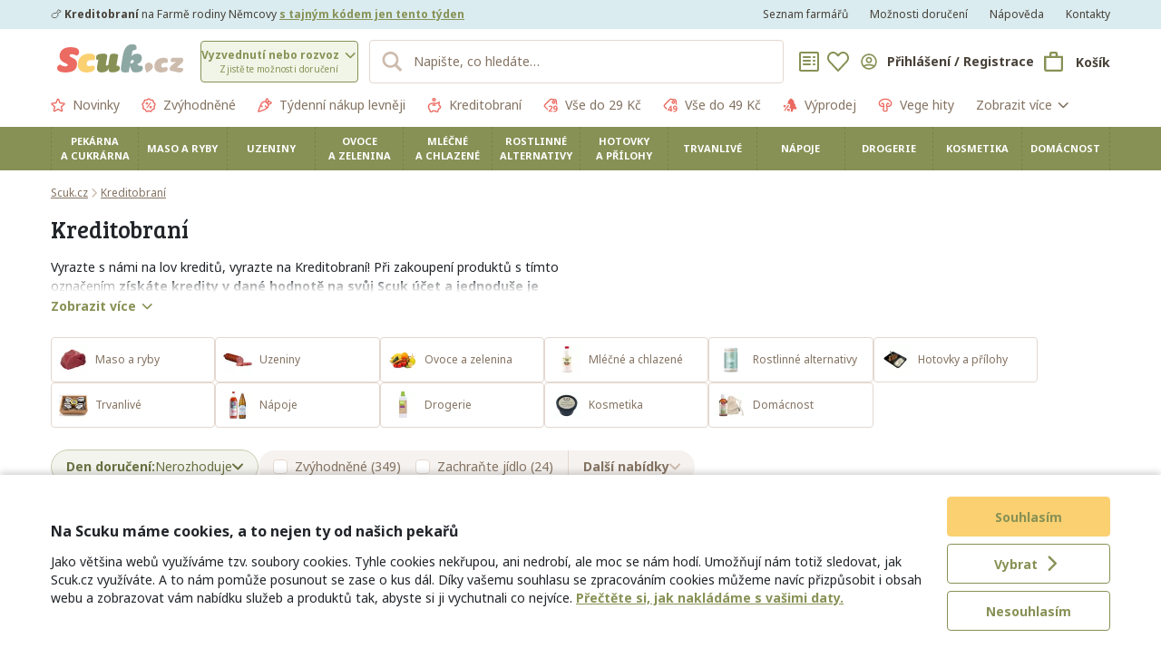

--- FILE ---
content_type: application/javascript
request_url: https://assets.scuk.cz/assets/components/_form_ObjectField.ba8a7561b5346aaa701ac040039c6064.es6.js
body_size: 1218
content:
"use strict";(self.webpackChunk=self.webpackChunk||[]).push([["components/_form_ObjectField"],{"1Cek":(e,t,r)=>{r.d(t,{Z:()=>u});var n=r("17x9"),o=r.n(n),p=r("q1tI"),i=r("sOu/"),s=r("m59L");function a(e,t,r,n,o,p,i){try{var s=e[p](i),a=s.value}catch(e){return void r(e)}s.done?t(a):Promise.resolve(a).then(n,o)}function l(e){return function(){var t=this,r=arguments;return new Promise((function(n,o){var p=e.apply(t,r);function i(e){a(p,n,o,i,s,"next",e)}function s(e){a(p,n,o,i,s,"throw",e)}i(void 0)}))}}function c(){return c=Object.assign||function(e){for(var t=1;t<arguments.length;t++){var r=arguments[t];for(var n in r)Object.prototype.hasOwnProperty.call(r,n)&&(e[n]=r[n])}return e},c.apply(this,arguments)}class u extends p.Component{static initValues(e,t,r){const{name:n,children:o}=r;t[n]={};let p={};void 0!==e[n]&&null!==e[n]&&(p=e[n]),u.initValuesImpl(o,p,t[n])}static initValuesImpl(e,t,r){p.Children.forEach(e,(e=>{e&&e.type&&e.type.$$typeof===i.Q0||(e&&e.type&&e.type.$$typeof===i.Wj?e.type.initValues(t,r,e.props):e&&e.props&&e.props.children&&u.initValuesImpl(e.props.children,t,r))}))}static getValue(e,t){const{name:r}=t;return void 0!==e[r]?e[r]:{}}validate(e,t){for(const r in this.fields){if(!this.fields.hasOwnProperty(r))continue;const n=this.fields[r];n.el.validate(n.getValue(e,n.el.props),t.atPath(r))}s.Z.prototype.validate.call(this,e,t)}getDOMNode(){return this.el}render(){const e=this.props,{name:t,container:r,children:n,value:o,error:i,onChange:s,constraints:a}=e,l=function(e,t){if(null==e)return{};var r,n,o={},p=Object.keys(e);for(n=0;n<p.length;n++)r=p[n],t.indexOf(r)>=0||(o[r]=e[r]);return o}(e,["name","container","children","value","error","onChange","constraints"]),u={};return p.createElement(r,c({},l,{ref:e=>{this.el=e,this.fields=e?u:null}}),this.renderChildren(n,u))}renderChildren(e,t){const{name:r,value:n,error:o}=this.props;return p.Children.map(e,(e=>{if(e&&e.type&&e.type.$$typeof===i.Q0)return e;if(e&&e.type&&e.type.$$typeof===i.uz){let t="";return null!==r&&""!==r&&(t=r+"."),t+=e.props.name+"_errors",p.cloneElement(e,{id:t,error:o.filter((t=>t.path.length>0&&t.path[0]===e.props.name)).map((e=>c({},e,{path:e.path.slice(1)}))).concat(void 0!==e.props.error?e.props.error:[])})}if(e&&e.type&&e.type.$$typeof===i.Wj){const i=t[e.props.name]={getValue:e.type.getValue,el:null,ref:e.ref};let a="";null!==r&&""!==r&&(a=r+"."),a+=e.props.name;var s=this;return p.cloneElement(e,{id:a,ref:e=>{for(;e&&"function"==typeof e.getWrappedInstance;)e=e.getWrappedInstance();i.el=e,"function"==typeof i.ref&&i.ref(e)},value:i.getValue(n,e.props),onChange:l((function*(t,r){const{name:n,value:o,onChange:p}=s.props;yield p({[n]:c({},o,t)},[e.props.name].concat(r||[]))})),onSubmit:()=>{const{onSubmit:e}=this.props;e()},error:o.filter((t=>t.path.length>0&&t.path[0]===e.props.name)).map((e=>c({},e,{path:e.path.slice(1)}))).concat(void 0!==e.props.error?e.props.error:[])})}return e&&e.props&&e.props.children?p.cloneElement(e,e.props,this.renderChildren(e.props.children,t)):e}))}constructor(){super(...arguments),this.fields={},this.el=null}}u.$$typeof=i.Wj,u.propTypes={name:o().string.isRequired,container:o().string},u.defaultProps={container:"div"}}}]);

--- FILE ---
content_type: application/javascript
request_url: https://assets.scuk.cz/assets/components/_checkout_checkoutFragments.d93a5249e24d170a0d1d0343f8fc6b55.es6.js
body_size: 450
content:
"use strict";(self.webpackChunk=self.webpackChunk||[]).push([["components/_checkout_checkoutFragments"],{"+AX0":(e,t,r)=>{r.d(t,{J:()=>o});var c=r("3ZCH"),a=r("sK8X"),i=r("nWts"),s=r("0z5D");const o=c.ZP`
    fragment CheckoutPage__cartOrder on CartOrder {
        id
        minCartOrderValue
        totals {
            quantity
            currency
            price
        }
        collection {
            id
            hash
            collectionType
            origin {
                id
                ... on Venue {
                    slug
                    title
                }
            }
            membership {
                id
                selfRequestedTotals: totals(for: SELF_REQUESTED) {
                    currency
                    price
                    itemsPrice
                }
                selfCommittedTotals: totals(for: SELF_COMMITTED) {
                    currency
                    price
                    itemsPrice
                }
            }
            timeline {
                collectionStartsAtWeekday
            }
            ...ProductDetailDialog__pageData
        }
        products {
            edges {
                node {
                    id
                }
            }
        }
        ...CartItemService_cartOrder
        ...ProductList__currentCartOrder
    }
    ${a.x_}
    ${i.Z.fragments.cartOrder}
    ${s.Z.fragments.currentCartOrder}
`}}]);
//# sourceMappingURL=_checkout_checkoutFragments.d93a5249e24d170a0d1d0343f8fc6b55.es6.js.map

--- FILE ---
content_type: application/javascript
request_url: https://assets.scuk.cz/assets/vendors/classnames.c0f36a4adf62c671e61183b3046d54e5.es6.js
body_size: 319
content:
/*! For license information please see classnames.c0f36a4adf62c671e61183b3046d54e5.es6.js.LICENSE.txt */
(self.webpackChunk=self.webpackChunk||[]).push([["vendors/classnames"],{TSYQ:(r,e)=>{var t;!function(){"use strict";var n={}.hasOwnProperty;function s(){for(var r=[],e=0;e<arguments.length;e++){var t=arguments[e];if(t){var o=typeof t;if("string"===o||"number"===o)r.push(t);else if(Array.isArray(t)){if(t.length){var a=s.apply(null,t);a&&r.push(a)}}else if("object"===o)if(t.toString===Object.prototype.toString)for(var i in t)n.call(t,i)&&t[i]&&r.push(i);else r.push(t.toString())}}return r.join(" ")}r.exports?(s.default=s,r.exports=s):void 0===(t=function(){return s}.apply(e,[]))||(r.exports=t)}()}}]);

--- FILE ---
content_type: application/javascript
request_url: https://assets.scuk.cz/assets/components/_form_VenueAutocompleteField.1d27f91810c99dc666e9f2cecc521cc4.es6.js
body_size: 754
content:
"use strict";(self.webpackChunk=self.webpackChunk||[]).push([["components/_form_VenueAutocompleteField"],{KZFa:(e,a,n)=>{n.d(a,{Z:()=>m});var t=n("17x9"),l=n.n(t),r=n("q1tI"),s=n("909i"),o=n("rEBa"),u=n("sOu/"),c=n("m59L");function i(){return i=Object.assign||function(e){for(var a=1;a<arguments.length;a++){var n=arguments[a];for(var t in n)Object.prototype.hasOwnProperty.call(n,t)&&(e[t]=n[t])}return e},i.apply(this,arguments)}class m extends r.Component{render(){const e=this.props,{name:a,label:n,constraints:t,labelClassName:l,groupClassName:u,id:c,className:m,value:p,error:h,onConvertValue:d}=e,f=function(e,a){if(null==e)return{};var n,t,l={},r=Object.keys(e);for(t=0;t<r.length;t++)n=r[t],a.indexOf(n)>=0||(l[n]=e[n]);return l}(e,["name","label","constraints","labelClassName","groupClassName","id","className","value","error","onConvertValue"]);return r.createElement("div",{className:(0,s.cx)({"form-group":!0,"has-danger":h.length>0,[u]:!!u})},null!==n&&r.createElement("label",{htmlFor:c,className:(0,s.cx)({[l]:!!l})},n),r.createElement(o.Z,i({},f,{id:c,name:c,className:(0,s.cx)({"form-control":!0,[m]:!!m}),value:p,onChange:this.handleChange})),h.map(((e,a)=>r.createElement("div",{key:a,className:"form-control-feedback pt-2"},e.message))))}constructor(...e){super(...e),this.handleChange=e=>{const{name:a,onConvertValue:n,onChange:t}=this.props;t(e?{[a]:n(e)}:{[a]:null})},this.validate=c.Z.prototype.validate.bind(this)}}m.$$typeof=u.Wj,m.propTypes={name:l().string.isRequired,label:l().node,constraints:l().arrayOf(l().func),groupClassName:l().string,labelClassName:l().string,onConvertValue:l().func},m.defaultProps={label:null,onConvertValue:e=>e.id},m.initValues=c.Z.initValues,m.getValue=c.Z.getValue}}]);

--- FILE ---
content_type: application/javascript
request_url: https://assets.scuk.cz/assets/components/_UserPagesTabs.88f38bbd93474ab2a9d1602d90c538f4.es6.js
body_size: 371
content:
"use strict";(self.webpackChunk=self.webpackChunk||[]).push([["components/_UserPagesTabs"],{J8vW:(e,t,a)=>{a.d(t,{Z:()=>i});var r=a("q1tI"),s=a("uQNi"),c=a("h+zR"),n=a("FMhD"),l=a("t3LX"),o=a("909i"),m=a("JRPe");class i extends r.PureComponent{render(){const{tab:e,className:t}=this.props,{router:a}=this.context;return r.createElement("div",{className:(0,o.cx)({[s.Z.tabs]:!0,[t]:!!t})},r.createElement("a",{href:a.generate(c.TA7,{productPreparedFilter:n.SN}),className:(0,o.cx)({[s.Z.tab]:!0,[s.Z.active]:"favorite"===e})},r.createElement("span",{className:s.Z.tabIcon},r.createElement(l.Z,{name:"heart",currentColor:!0,block:!0})),r.createElement(m._H,{id:"user_pages_tabs.favorite"})),r.createElement("a",{href:a.generate(c.dau),className:(0,o.cx)({[s.Z.tab]:!0,[s.Z.active]:"productLists"===e})},r.createElement("span",{className:s.Z.tabIcon},r.createElement(l.Z,{name:"shopping-list",currentColor:!0,block:!0})),r.createElement(m._H,{id:"user_pages_tabs.product_lists"})),r.createElement("a",{href:a.generate(c.IUZ),className:(0,o.cx)({[s.Z.tab]:!0,[s.Z.active]:"ratings"===e})},r.createElement("span",{className:s.Z.tabIcon},r.createElement(l.Z,{name:"star-outline",currentColor:!0,block:!0})),r.createElement(m._H,{id:"user_pages_tabs.ratings"})))}}i.contextTypes={router:n.Ip}}}]);

--- FILE ---
content_type: application/javascript
request_url: https://assets.scuk.cz/assets/components/_listing_ActiveFacetsBar.17d4a9916083dab9a9c2e4d0c8a1ebab.es6.js
body_size: 1290
content:
"use strict";(self.webpackChunk=self.webpackChunk||[]).push([["components/_listing_ActiveFacetsBar"],{XmOI:(e,t,a)=>{a.d(t,{Z:()=>h});var r=a("q1tI"),n=a("JRPe"),l=a("uHfu"),i=a("909i"),c=a("LPRl"),o=a("1MOn"),s=a("t3LX"),d=a("h+zR"),u=a("I5ig"),m=a("YYtU"),f=a("Zxm9"),p=a("FMhD");function v(){return v=Object.assign||function(e){for(var t=1;t<arguments.length;t++){var a=arguments[t];for(var r in a)Object.prototype.hasOwnProperty.call(a,r)&&(e[r]=a[r])}return e},v.apply(this,arguments)}const _=(0,n.vU)({saveFoodFacetItemTitle:{id:"active_facets_bar.save_food_facet_item.title"}});class h extends r.PureComponent{render(){const e=this.props,{request:t,data:a,activeFilters:h,className:F,onFilterChange:y}=e,P=function(e,t){if(null==e)return{};var a,r,n={},l=Object.keys(e);for(r=0;r<l.length;r++)a=l[r],t.indexOf(a)>=0||(n[a]=e[a]);return n}(e,["request","data","activeFilters","className","onFilterChange"]),{intl:g}=this.context,b=[];for(const e of a){if("PRODUCT_TYPES"===e.facetType||"PRICES"===e.facetType)continue;let a;if("ProductSellerFacet"===e.__typename)a=u.default.findActiveFacets(e,h).activeNodes;else{if("ProductFacet"!==e.__typename)throw new Error("Unsupported facet type");var E,N;(null==(E=e.node)?void 0:E.id)===p.TR?a=m.Z.findActiveFacets(e,h,e.items).activeNodes:(null==(N=e.node)?void 0:N.id)===p.W?(a=[],void 0!==h.parameters&&null!==h.parameters&&h.parameters.some((e=>e.parameterId===p.hj&&!0===e.booleanValue))&&a.push({__typename:"ProductParameter",id:p.hj,title:g.formatMessage(_.saveFoodFacetItemTitle)})):a=c.Z.findActiveFacets(e,h).activeNodes}for(const i of a){if("ProductFacetItemRangeNode"===i.__typename)continue;if("ProductSeller"===i.__typename&&(t.route===d.CyF||t.route===d.Y2i||t.route===d.hQO))continue;let a;if("ProductSellerFacet"===e.__typename)a=u.default.generateSellerFacetFilterUrlParam(h,e.facetType,i);else if("ProductFacet"===e.__typename){var C,T,Z,O;if((null==(C=e.node)?void 0:C.id)===p.TR)a=m.Z.generateFacetFilterUrlParam(!0,{node:i},h,e.facetType,null==(T=e)?void 0:T.node);else a=c.Z.generateFacetFilterUrlParam(!0,{node:i},h,(null==(Z=e.node)?void 0:Z.id)===p.W?f.kIj.BOOLEAN_PARAMETERS:e.facetType,null==(O=e)?void 0:O.node)}b.push(r.createElement(o.Z,{key:i.id,size:"medium",className:l.Z.badge,onDelete:y.bind(this,a)},i.id===p.NU?r.createElement(n._H,{id:"active_facets_bar.best_offer.title"}):i.title))}}return 0===b.length?null:r.createElement("section",v({className:(0,i.cx)({[l.Z.background]:!0,[F]:!!F})},P),r.createElement("div",{className:"container-wide"},r.createElement("div",{className:"row"},r.createElement("div",{className:"col-wide-12"},r.createElement("div",{className:l.Z.root},b,r.createElement("a",{href:"#",onClick:this.handleClearFilters,className:l.Z.clearButton,tabIndex:0},r.createElement(s.Z,{name:"trash",size:"xs",currentColor:!0,block:!0}),r.createElement(n._H,{id:"active_facets_bar.clear_filters.button"})))))))}constructor(...e){super(...e),this.handleClearFilters=e=>{const{onFilterChange:t}=this.props;e.preventDefault(),t(void 0)}}}h.contextTypes={intl:n.gm}}}]);

--- FILE ---
content_type: application/javascript
request_url: https://assets.scuk.cz/assets/components/__VenueSelect_VenueStateBadge.7061c08d1cdd709a67198b29b57280c3.es6.js
body_size: 1223
content:
"use strict";(self.webpackChunk=self.webpackChunk||[]).push([["components/__VenueSelect_VenueStateBadge"],{"7wi6":(e,n,t)=>{t.d(n,{ZP:()=>E,sG:()=>d,wV:()=>u});var o=t("3ZCH"),c=t("q1tI"),a=t("JRPe"),l=t("1MOn"),r=t("Zxm9");function i(){return i=Object.assign||function(e){for(var n=1;n<arguments.length;n++){var t=arguments[n];for(var o in t)Object.prototype.hasOwnProperty.call(t,o)&&(e[o]=t[o])}return e},i.apply(this,arguments)}const s=(0,a.vU)({limitsExceeded:{id:"venue_state_badge.limits_exceeded"},collectionOpen:{id:"venue_state_badge.collection_open"},vacation:{id:"venue_state_badge.vacation"},lookingForVenueOwner:{id:"venue_state_badge.looking_for_venue_owner"},underConstruction:{id:"venue_state_badge.under_construction"}});var u;function d(e,n){var t,o;if(n)return n.currentCollection?(null==(t=n.currentCollection)?void 0:t.maxCollectionValueExceeded)||(null==(o=n.currentCollection)?void 0:o.maxCollectionBuyersExceeded)?"LIMITS_EXCEEDED":"OPEN":"VACATION";const c=e.collectionDays.length>0;var a,l;return e.state===r.nKO.READY&&c?(null!=(l=null==(a=e.currentCollections)?void 0:a.count)?l:0)>0?"OPEN":"VACATION":e.state===r.nKO.MISSING_OWNER?"LOOKING_FOR_VENUE_OWNER":"BUILDING"}!function(e){e.LIMITS_EXCEEDED="LIMITS_EXCEEDED",e.COLLECTION_OPEN="OPEN",e.VACATION="VACATION",e.LOOKING_FOR_VENUE_OWNER="LOOKING_FOR_VENUE_OWNER",e.UNDER_CONSTRUCTION="BUILDING"}(u||(u={}));class E extends c.PureComponent{prepareParams(){var e;switch(d(this.props.venue,null!=(e=this.props.collectionDay)?e:null)){case"LIMITS_EXCEEDED":return{iconName:"no",message:s.limitsExceeded.id,color:"danger"};case"OPEN":return{iconName:"shopping-bag",message:s.collectionOpen.id,color:"primary"};case"VACATION":return{iconName:"umbrella",message:s.vacation.id,color:"blue400"};case"LOOKING_FOR_VENUE_OWNER":return{iconName:"users",message:s.lookingForVenueOwner.id,color:"shade500"};case"BUILDING":return{iconName:"tools",message:s.underConstruction.id,color:"shade500"}}}render(){const e=this.props,{className:n,collectionDay:t,venue:o}=e,r=function(e,n){if(null==e)return{};var t,o,c={},a=Object.keys(e);for(o=0;o<a.length;o++)t=a[o],n.indexOf(t)>=0||(c[t]=e[t]);return c}(e,["className","collectionDay","venue"]),{iconName:s,message:u,color:d}=this.prepareParams();return c.createElement(l.Z,i({className:n,iconName:s,color:d},r),c.createElement(a._H,{id:u}))}}E.fragments={collectionDay:o.ZP`
            fragment VenueStateBadge__collectionDay on VenueCollectionDay {
                id
                state
                currentCollection {
                    id
                    state
                    maxCollectionValueExceeded
                    maxCollectionBuyersExceeded
                    # This 'timeline' is needed by CollectionDayButton - temporary fix
                    timeline {
                        collectionSchedule {
                            startsAt
                            endsAt
                            note
                        }
                    }
                }
                timeline {
                    collectionStartsAt
                }
                nextTimeline {
                    collectionStartsAt
                }
            }
        `,venue:o.ZP`
            fragment VenueStateBadge__venue on Venue {
                id
                state
                currentCollections {
                    count
                }
                collectionDays {
                    id
                }
            }
        `}}}]);
//# sourceMappingURL=__VenueSelect_VenueStateBadge.7061c08d1cdd709a67198b29b57280c3.es6.js.map

--- FILE ---
content_type: application/javascript
request_url: https://assets.scuk.cz/assets/components/_checkout_CartItemsFragments.c2993bd9fc73feaca5077cf4f99722b6.es6.js
body_size: 346
content:
"use strict";(self.webpackChunk=self.webpackChunk||[]).push([["components/_checkout_CartItemsFragments"],{brEj:(t,e,r)=>{r.d(e,{AC:()=>_,Am:()=>n,lz:()=>d});var a=r("3ZCH"),c=r("ZtAk"),o=r("+AX0"),m=r("56TW");const _=a.ZP`
    fragment CartItems__product on Product {
        __typename
        id
        ...HorizontalProductCard__product
        ...CartItemService_product
    }
    ${m.zl}
    ${c.ZP.fragments.product}
`,d=a.ZP`
    fragment CartItems__cartItem on CartItem {
        __typename
        id
        product {
            id
            ...CartItems__product
        }
        productConfiguration {
            ...CartItemService__productConfiguration
        }
        ...CartItemService_cartItem
    }
    ${m.tF}
    ${m._B}
    ${_}
`,n=a.ZP`
    fragment CartItemService_additionalDataFragment on CartOrder {
        id
        items {
            edges {
                node {
                    id
                    ...CartItems__cartItem
                }
            }
        }
        ...CheckoutPage__cartOrder
    }
    ${d}
    ${o.J}
`}}]);
//# sourceMappingURL=_checkout_CartItemsFragments.c2993bd9fc73feaca5077cf4f99722b6.es6.js.map

--- FILE ---
content_type: application/javascript
request_url: https://assets.scuk.cz/assets/components/__VenueSelect_VenueListFilterForm.9670fc4f3644bf4d075dc4b5f23edf82.es6.js
body_size: 3118
content:
"use strict";(self.webpackChunk=self.webpackChunk||[]).push([["components/__VenueSelect_VenueListFilterForm"],{"8lkf":(e,t,s)=>{s.d(t,{Z:()=>y});var a=s("q1tI"),l=s("909i"),n=s("nxpm"),i=s("vVYf"),r=s("+7p2"),o=s("t3LX"),c=s("JRPe"),d=s("m59L"),u=s("Y+p1"),m=s.n(u),h=s("1MOn"),f=s("FMhD"),v=s("8nHH");function p(e,t,s,a,l,n,i){try{var r=e[n](i),o=r.value}catch(e){return void s(e)}r.done?t(o):Promise.resolve(o).then(a,l)}function b(e){return function(){var t=this,s=arguments;return new Promise((function(a,l){var n=e.apply(t,s);function i(e){p(n,a,l,i,r,"next",e)}function r(e){p(n,a,l,i,r,"throw",e)}i(void 0)}))}}function g(){return g=Object.assign||function(e){for(var t=1;t<arguments.length;t++){var s=arguments[t];for(var a in s)Object.prototype.hasOwnProperty.call(s,a)&&(e[a]=s[a])}return e},g.apply(this,arguments)}const E=(0,c.vU)({addressInputPlaceholder:{id:"venue_list_filter_form.address.placeholder"}}),F=[f.pT,f.g,f.qY];class y extends a.Component{componentDidMount(){var e=this;return b((function*(){if("geolocation"in navigator){try{var t,s;const a=yield null==(s=navigator)||null==(t=s.permissions)?void 0:t.query({name:"geolocation"});if(a instanceof PermissionStatus){if("denied"===a.state)return void(yield(0,l.XG)(e,{geolocationAvailable:!1}));"prompt"===a.state&&addEventListener("geolocationstate",e.handleGeolocationStateChanged)}}catch(e){}yield(0,l.XG)(e,{geolocationAvailable:!0})}addEventListener("mousedown",e.handleHide),addEventListener("touchstart",e.handleHide)}))()}componentWillUnmount(){removeEventListener("geolocationstate",this.handleGeolocationStateChanged),removeEventListener("mousedown",this.handleHide),removeEventListener("touchstart",this.handleHide)}componentDidUpdate(e){var t,s;(null==(t=this.props.filterValues)?void 0:t.address)!==(null==(s=e.filterValues)?void 0:s.address)&&this.formKey++}handleGeolocationStateChanged(e){var t=this;return b((function*(){if("geolocation"in navigator){var e,s;const a=yield null==(s=navigator)||null==(e=s.permissions)?void 0:e.query({name:"geolocation"});"denied"===a.state?yield(0,l.XG)(t,{geolocationAvailable:!1}):"granted"===a.state&&(yield(0,l.XG)(t,{geolocationAvailable:!0}))}}))()}constructor(e,t){super(e,t),this.handleHide=e=>{const{showFilters:t}=this.state,{target:s}=e;t&&this.filtersDrawerRef.current&&!this.filtersDrawerRef.current.contains(s)&&this.setState({showFilters:!1})},this.handleFormChange=e=>{const{filterValues:t}=this.state,s=g({},t,e);this.setState({filterValues:s,filterDisabled:!1}),t.address!==s.address&&this.props.eventTracking.trackMapSearchTouch()},this.handleFormSubmit=()=>{const{onFilter:e}=this.props,{filterValues:t}=this.props,{filterValues:s}=this.state,l=[];for(const e of F){const{activeNodes:t}=y.activeFacets(e,s);for(const s of t)l.push(a.createElement(h.Z,{key:s.value,size:"medium",onDelete:this.handleDeleteFilter.bind(this,e,s.value)},s.title))}this.setState({showFilters:!1,filterDisabled:!0,activeFacetBadges:l}),e(s,t.address!==s.address)},this.handleFilter=(e,t,s)=>{var a;const{filterValues:l}=this.state;let n;if(null==(a=s)||a.preventDefault(),"boolean"===e.id)n=g({},l,{[t]:!l[t]});else{var i;const s=l[e.id],a=null==(i=s)?void 0:i.includes(t);n=g({},l,{[e.id]:a?s.filter((e=>e!==t)):[...s||[],t]})}this.setState({filterValues:n,filterDisabled:!1})},this.handleInputFocus=()=>{this.setState({addressInputFocus:!0}),this.props.eventTracking.trackMapSearchFocus()},this.handleInputBlur=()=>{window.setTimeout((()=>{this.setState({addressInputFocus:!1})}),50)},this.handleClearAddress=e=>{const{filterValues:t}=this.state;e.preventDefault();const{onFilter:s,loading:a}=this.props,l=g({},t,{address:null,lat:null,lon:null});this.setState({filterValues:l}),a||(this.formKey++,s(l,!0),window.setTimeout((()=>{var e,t;return null==(t=this.addressInputRef)||null==(e=t.getDOMNode())?void 0:e.focus()})))},this.bindAddressInputRef=e=>{this.addressInputRef=e},this.updateGeolocation=e=>{const{filterValues:t}=this.state;if(e&&e.preventDefault(),"geolocation"in navigator){const{onFilter:e,eventTracking:a}=this.props;a.trackMapGeolocationRequest();const n=new CustomEvent("geolocationstate");var s=this;navigator.geolocation.getCurrentPosition(b((function*(i){dispatchEvent(n),a.trackMapGeolocationAllow();const r=g({},t,{address:null,lat:i.coords.latitude,lon:i.coords.longitude});yield(0,l.XG)(s,{filterValues:r}),yield e(r,!0,!0),s.formKey++})),(e=>{dispatchEvent(n),e.code===e.PERMISSION_DENIED&&(a.trackMapGeolocationDeny(),this.setState({geolocationAvailable:!1}))}))}},this.toggleFilters=e=>{var t;const{showFilters:s}=this.state;null==(t=e)||t.preventDefault(),this.setState({showFilters:!s,filterValues:s?this.props.filterValues:this.state.filterValues,filterDisabled:!0})};var s=this;this.handleDeleteFilter=b((function*(e,t,a){var l;null==(l=a)||l.preventDefault(),yield s.handleFilter(e,t,a),s.handleFormSubmit()})),this.handleClearFilters=e=>{const{onFilter:t,filterValues:s}=this.props,{filterValues:a}=this.state;e.preventDefault();const l={address:a.address,lat:a.lat,lon:a.lon};this.setState({filterValues:l,activeFacetBadges:[]}),m()(l,s)||(this.setState({showFilters:!1}),t(l,!1))},this.render=()=>{const{venuesLength:e,loading:t,sectionStyle:s,filterValues:u,b2b:m}=this.props,{intl:h,layout:p}=this.context,{addressInputFocus:b,geolocationAvailable:g,filterValues:_,showFilters:k,activeFacetBadges:N,filterDisabled:Z}=this.state;let S=0;if(k&&p===f.Bt)for(const e of F){const{activeNodes:t}=y.activeFacets(e,_);S+=t.length}return a.createElement(a.Fragment,null,a.createElement(n.Z,{action:".",key:this.formKey,data:_,onChange:this.handleFormChange,onSubmit:this.handleFormSubmit,className:i.Z.filterForm},a.createElement(d.Z,{type:"search",name:"address",ref:this.bindAddressInputRef,inputGroupClassName:(0,l.cx)({[i.Z.searchFormGroup]:!0,[i.Z.searchFormGroupFocused]:b}),className:i.Z.searchFormInput,disabled:t,onFocus:this.handleInputFocus,onBlur:this.handleInputBlur,beforeAddons:[a.createElement("button",{className:"input-group-addon",onClick:this.handleFormSubmit},a.createElement(o.Z,{name:"search",size:"sm"}))],afterAddons:[a.createElement("button",{className:(0,l.cx)({"input-group-addon":!0,[i.Z.searchClear]:!0,"d-none":""===(_.address||"")}),onClick:this.handleClearAddress,disabled:t},a.createElement(o.Z,{name:"delete",size:"20",currentColor:!0})),a.createElement("button",{className:(0,l.cx)({"input-group-addon":!0,"d-none":!g}),onClick:this.updateGeolocation,disabled:t},a.createElement(o.Z,{name:"location",size:"sm"})),a.createElement("button",{type:"submit",disabled:t,className:(0,l.cx)({"btn btn-primary":!0,[i.Z.searchSubmitButton]:!0,"d-none":""===(_.address||"")})},a.createElement(c._H,{id:"venue_list_filter_form.inline_submit.button"}))],placeholder:h.formatMessage(E.addressInputPlaceholder)}),!m&&a.createElement("button",{className:i.Z.filtersButton,onClick:this.toggleFilters},a.createElement(o.Z,{name:"sliders",size:"sm",currentColor:!0,block:!0}),N.length>0&&a.createElement("div",{className:i.Z.filtersCount},N.length)),k&&p!==f.Bt&&a.createElement(a.Fragment,null,a.createElement("div",{className:i.Z.overlay}),a.createElement("div",{className:(0,l.cx)({[i.Z.filtersContainer]:!0,[i.Z.sectionStyle]:!!s}),ref:this.filtersDrawerRef},a.createElement("div",{className:"d-flex flex-row align-items-center justify-content-between py-2"},a.createElement("h2",null,a.createElement(c._H,{id:"venue_list_filter_form.filters.label"})),a.createElement("button",{className:i.Z.filtersDismiss,onClick:this.toggleFilters},a.createElement(r.Z,{name:"close",currentColor:!0,block:!0}))),F.map(((e,s)=>a.createElement(C,{key:e.id,filterValues:_,facet:e,onFacetClick:this.handleFilter.bind(this,e),disabled:t,last:s===F.length-1}))),a.createElement("div",{className:i.Z.filterSubmitButton},a.createElement("button",{type:"submit",disabled:t||Z,className:"btn btn-outline-primary container-fluid"},a.createElement(c._H,{id:"venue_list_filter_form.submit.button"}))))),k&&p===f.Bt&&a.createElement(a.Fragment,null,a.createElement("div",{className:"modal-backdrop fade show"}),a.createElement(v.Z,{onRequestDismiss:this.toggleFilters,className:i.Z.filtersDrawer,fullWidth:!0},a.createElement("div",{className:i.Z.filtersContainer},a.createElement("div",{className:"d-flex flex-row align-items-center justify-content-between py-2"},a.createElement("h2",null,a.createElement(c._H,{id:"venue_list_filter_form.filters.label"})),a.createElement("button",{className:i.Z.filtersDismiss,onClick:this.toggleFilters},a.createElement(r.Z,{name:"close",currentColor:!0,block:!0}))),F.map(((e,s)=>a.createElement(C,{key:e.id,filterValues:_,facet:e,onFacetClick:this.handleFilter.bind(this,e),disabled:t,last:s===F.length-1})))),a.createElement("div",{className:i.Z.filterSubmitButton},S>0&&a.createElement("button",{className:i.Z.clearFiltersButton,onClick:this.handleClearFilters},a.createElement(o.Z,{name:"trash",size:"xs",currentColor:!0,block:!0}),a.createElement(c._H,{id:"venue_list_filter_form.clear_filters"})),a.createElement("button",{type:"submit",disabled:t||Z,className:"btn btn-primary container-fluid",onClick:this.handleFormSubmit},a.createElement(c._H,{id:"venue_list_filter_form.submit.button"})))))),N.length>0&&a.createElement("div",{className:i.Z.activeFacets},N,a.createElement("button",{className:i.Z.clearFiltersButton,onClick:this.handleClearFilters},a.createElement(o.Z,{name:"trash",size:"xs",currentColor:!0,block:!0}),a.createElement(c._H,{id:"venue_list_filter_form.clear_filters"}))),e&&a.createElement("div",{className:i.Z.resultsCount},a.createElement(c._H,{id:"venue_list_filter_form.venues_found",values:{count:e}})))},this.handleGeolocationStateChanged=this.handleGeolocationStateChanged.bind(this);const u=[];for(const t of F){const{activeNodes:s}=y.activeFacets(t,e.filterValues);for(const e of s)u.push(a.createElement(h.Z,{key:e.value,size:"medium",onDelete:this.handleDeleteFilter.bind(this,t,e.value)},e.title))}this.state={addressInputFocus:!1,geolocationAvailable:!1,filterValues:e.filterValues,showFilters:!1,activeFacetBadges:u,filterDisabled:!0},this.formKey=0,this.addressInputRef=null,this.filtersDrawerRef=a.createRef()}}function C(e){const{filterValues:t,facet:s,onFacetClick:n,disabled:r,last:o}=e,{title:c,items:d}=s,{actives:u}=y.activeFacets(s,t);return a.createElement("fieldset",{className:(0,l.cx)({[i.Z.facet]:!0,[i.Z.last]:!!o})},c&&a.createElement("legend",null,c),a.createElement("div",{className:i.Z.facetChoices},d.map((e=>a.createElement("span",{onClick:n.bind(this,e.value),key:e.value},a.createElement("label",{className:"custom-control custom-checkbox m-0"},a.createElement("input",{type:"checkbox",className:"custom-control-input",checked:!!u[e.value],disabled:!!r}),a.createElement("span",{className:"custom-control-indicator"}),a.createElement("span",{className:"custom-control-description"},e.title)))))))}y.contextTypes={intl:c.gm,layout:f.xV},y.activeFacets=(e,t)=>{const s={},a=[];if("boolean"===e.id)for(const l of e.items)t[l.value]&&(s[l.value]=!0,a.push(l));else for(const n of e.items){var l;(null==(l=t[e.id])?void 0:l.includes(n.value))&&(s[n.value]=!0,a.push(n))}return{actives:s,activeNodes:a}}}}]);

--- FILE ---
content_type: application/javascript
request_url: https://assets.scuk.cz/assets/vendors/ts-invariant.e073df6448151449227c37e15cfc0e67.es6.js
body_size: 726
content:
"use strict";(self.webpackChunk=self.webpackChunk||[]).push([["vendors/ts-invariant"],{yF2i:(n,t,r)=>{r.d(t,{ej:()=>i,kG:()=>a});var o=function(n,t){return o=Object.setPrototypeOf||{__proto__:[]}instanceof Array&&function(n,t){n.__proto__=t}||function(n,t){for(var r in t)Object.prototype.hasOwnProperty.call(t,r)&&(n[r]=t[r])},o(n,t)};Object.create;Object.create;var e="Invariant Violation",u=Object.setPrototypeOf,c=void 0===u?function(n,t){return n.__proto__=t,n}:u,i=function(n){function t(r){void 0===r&&(r=e);var o=n.call(this,"number"==typeof r?e+": "+r+" (see https://github.com/apollographql/invariant-packages)":r)||this;return o.framesToPop=1,o.name=e,c(o,t.prototype),o}return function(n,t){if("function"!=typeof t&&null!==t)throw new TypeError("Class extends value "+String(t)+" is not a constructor or null");function r(){this.constructor=n}o(n,t),n.prototype=null===t?Object.create(t):(r.prototype=t.prototype,new r)}(t,n),t}(Error);function a(n,t){if(!n)throw new i(t)}var f=["debug","log","warn","error","silent"],l=f.indexOf("log");function s(n){return function(){if(f.indexOf(n)>=l){var t=console[n]||console.log;return t.apply(console,arguments)}}}!function(n){n.debug=s("debug"),n.log=s("log"),n.warn=s("warn"),n.error=s("error")}(a||(a={}))},U6Lo:(n,t,r)=>{function o(n){try{return n()}catch(n){}}r.d(t,{O:()=>c});var e=o((function(){return globalThis}))||o((function(){return window}))||o((function(){return self}))||o((function(){return global}))||o((function(){return o.constructor("return this")()})),u=!1;function c(){u&&(delete e.process,u=!1)}!e||o((function(){return"production"}))||o((function(){return process}))||(Object.defineProperty(e,"process",{value:{env:{NODE_ENV:"production"}},configurable:!0,enumerable:!1,writable:!0}),u=!0)}}]);

--- FILE ---
content_type: application/javascript
request_url: https://assets.scuk.cz/assets/vendors/intl-format-cache.74ddd2b5e95acfd4ebbcafe5af720178.es6.js
body_size: 203
content:
"use strict";(self.webpackChunk=self.webpackChunk||[]).push([["vendors/intl-format-cache"],{"1WOu":(n,t,r)=>{function e(n){return JSON.stringify(n.map((function(n){return n&&"object"==typeof n?(t=n,Object.keys(t).sort().map((function(n){var r;return(r={})[n]=t[n],r}))):n;var t})))}r.d(t,{Z:()=>c});const c=function(n,t){return void 0===t&&(t={}),function(){for(var r,c=[],o=0;o<arguments.length;o++)c[o]=arguments[o];var u=e(c),a=u&&t[u];return a||(a=new((r=n).bind.apply(r,[void 0].concat(c))),u&&(t[u]=a)),a}}}}]);

--- FILE ---
content_type: application/javascript
request_url: https://assets.scuk.cz/assets/components/_ScrollingSection.bb21b970b79bf705d1c7cf7cb7f91572.es6.js
body_size: 1109
content:
"use strict";(self.webpackChunk=self.webpackChunk||[]).push([["components/_ScrollingSection"],{Ivib:(t,e,s)=>{s.d(e,{Z:()=>h});var i,n=s("q1tI"),o=s("MfmW"),r=s("+7p2"),l=s("909i"),a=s("JRPe");!function(t){t[t.LEFT=0]="LEFT",t[t.MIDDLE=1]="MIDDLE",t[t.RIGHT=2]="RIGHT"}(i||(i={}));const c=(0,a.vU)({leftButton:{id:"scrolling_section.left.button"},rightButton:{id:"scrolling_section.right.button"}});class h extends n.PureComponent{componentDidMount(){this.listContainer.current&&(this.listContainer.current.addEventListener("scroll",this.handleListContainerScroll,{passive:!0}),window.addEventListener("resize",this.handleWindowResize,{passive:!0}),this.handleWindowResize())}componentWillUnmount(){this.listContainer.current&&(this.listContainer.current.removeEventListener("scroll",this.handleListContainerScroll),window.removeEventListener("resize",this.handleWindowResize))}render(){const{items:t,withArrows:e,withMobileArrows:s,wrapperClassName:i,containerClassName:a,hideDotNavUntilReady:h,hideDotNav:d}=this.props,{listPosition:m,page:u,pages:p,ready:g}=this.state,{intl:f}=this.context,C=!!e||!!s;return n.createElement(n.Fragment,null,n.createElement("div",{className:(0,l.cx)({"position-relative":!0,[a]:!!a})},C&&0!==m&&t.length>0&&p>1&&n.createElement("button",{className:(0,l.cx)({[o.Z.sectionScrollLeft]:!0,[o.Z.mobile]:!!s,[o.Z.desktop]:!!e}),onClick:this.handleScrollToPage.bind(this,u-1),"aria-label":f.formatMessage(c.leftButton)},n.createElement(r.Z,{name:"arrow-left",size:"xs",currentColor:!0})),C&&2!==m&&t.length>0&&p>1&&n.createElement("button",{className:(0,l.cx)({[o.Z.sectionScrollRight]:!0,[o.Z.mobile]:!!s,[o.Z.desktop]:!!e}),onClick:this.handleScrollToPage.bind(this,u+1),"aria-label":f.formatMessage(c.rightButton)},n.createElement(r.Z,{name:"arrow-right",size:"xs",currentColor:!0})),n.createElement("div",{className:(0,l.cx)({[o.Z.scrollingSectionWrapper]:!0,[i]:!!i}),ref:this.listContainer},t)),!d&&(!h||g)&&p>1&&n.createElement("div",{className:"d-flex justify-content-center"},[...Array(p).keys()].map((t=>n.createElement("button",{key:t,className:(0,l.cx)({[o.Z.scrollPageDot]:!0,[o.Z.active]:u===t}),onClick:this.handleScrollToPage.bind(this,t),"data-i":t})))))}constructor(t,e){super(t,e),this.handleWindowResize=()=>{const{items:t}=this.props,{ready:e,pages:s}=this.state,i=this.listContainer.current;if(!i||0===t.length)return;const n=i.clientWidth,o=i.scrollWidth,r=o/t.length,l=Math.round(n/r),a=Math.ceil(o/(r*l));e&&a===s||this.setState({pages:a,ready:!0})},this.handleListContainerScroll=()=>{const{pages:t}=this.state,e=this.listContainer.current;if(!e)return;const s=e.scrollWidth/t,i=Math.round(e.scrollLeft/s);e.scrollLeft+e.offsetWidth>=e.scrollWidth?this.setState({page:t-1,listPosition:2}):this.setState({page:i,listPosition:i<=0?0:i>=t-1?2:1})},this.handleScrollToPage=(t,e)=>{const{pages:s}=this.state;e&&e.preventDefault(),t<0&&(t=0),t>s-1&&(t=s-1);const i=this.listContainer.current;i&&i.scrollTo({left:i.scrollWidth/s*t,behavior:"smooth"})},this.listContainer=n.createRef(),this.state={page:0,pages:4,listPosition:0,ready:!1}}}h.contextTypes={intl:a.gm}}}]);

--- FILE ---
content_type: application/javascript
request_url: https://assets.scuk.cz/assets/vendors/react-images.5a7862b36444eee0caff91647f37e17e.es6.js
body_size: 6604
content:
"use strict";(self.webpackChunk=self.webpackChunk||[]).push([["vendors/react-images"],{wbUH:(e,t,r)=>{var n=function(){function e(e,t){for(var r=0;r<t.length;r++){var n=t[r];n.enumerable=n.enumerable||!1,n.configurable=!0,"value"in n&&(n.writable=!0),Object.defineProperty(e,n.key,n)}}return function(t,r,n){return r&&e(t.prototype,r),n&&e(t,n),t}}(),o=w(r("17x9")),a=r("q1tI"),i=w(a),l=r("mR6N"),u=w(r("pxNp")),s=w(r("iRxY")),c=w(r("qqHo")),f=w(r("xNvb")),d=w(r("tMJ1")),p=w(r("42J/")),h=w(r("mi6+")),m=w(r("HqMp")),g=w(r("I13A")),b=w(r("X+Jn")),y=w(r("GuKG")),v=w(r("gPbE"));function w(e){return e&&e.__esModule?e:{default:e}}function x(e){var t=e.srcSet||e.srcset;return Array.isArray(t)?t.join():t}var _=function(e){function t(e){!function(e,t){if(!(e instanceof t))throw new TypeError("Cannot call a class as a function")}(this,t);var r=function(e,t){if(!e)throw new ReferenceError("this hasn't been initialised - super() hasn't been called");return!t||"object"!=typeof t&&"function"!=typeof t?e:t}(this,(t.__proto__||Object.getPrototypeOf(t)).call(this,e));return r.theme=(0,v.default)(s.default,e.theme),r.classes=l.StyleSheet.create((0,v.default)(k,r.theme)),r.state={imageLoaded:!1},b.default.call(r,["gotoNext","gotoPrev","closeBackdrop","handleKeyboardInput","handleImageLoaded"]),r}return function(e,t){if("function"!=typeof t&&null!==t)throw new TypeError("Super expression must either be null or a function, not "+typeof t);e.prototype=Object.create(t&&t.prototype,{constructor:{value:e,enumerable:!1,writable:!0,configurable:!0}}),t&&(Object.setPrototypeOf?Object.setPrototypeOf(e,t):e.__proto__=t)}(t,e),n(t,[{key:"getChildContext",value:function(){return{theme:this.theme}}},{key:"componentDidMount",value:function(){this.props.isOpen&&(this.props.enableKeyboardInput&&window.addEventListener("keydown",this.handleKeyboardInput),"number"==typeof this.props.currentImage&&this.preloadImage(this.props.currentImage,this.handleImageLoaded))}},{key:"componentWillReceiveProps",value:function(e){if(y.default){if(e.preloadNextImage){var t=this.props.currentImage,r=e.currentImage+1,n=e.currentImage-1,o=void 0;t&&e.currentImage>t?o=r:t&&e.currentImage<t&&(o=n),o?this.preloadImage(o):(this.preloadImage(n),this.preloadImage(r))}if(this.props.currentImage!==e.currentImage||!this.props.isOpen&&e.isOpen){var a=this.preloadImageData(e.images[e.currentImage],this.handleImageLoaded);a&&this.setState({imageLoaded:a.complete})}!this.props.isOpen&&e.isOpen&&e.enableKeyboardInput&&window.addEventListener("keydown",this.handleKeyboardInput),!e.isOpen&&e.enableKeyboardInput&&window.removeEventListener("keydown",this.handleKeyboardInput)}}},{key:"componentWillUnmount",value:function(){this.props.enableKeyboardInput&&window.removeEventListener("keydown",this.handleKeyboardInput)}},{key:"preloadImage",value:function(e,t){return this.preloadImageData(this.props.images[e],t)}},{key:"preloadImageData",value:function(e,t){if(e){var r=new Image,n=x(e);return r.onerror=t,r.onload=t,r.src=e.src,n&&(r.srcset=n),r}}},{key:"gotoNext",value:function(e){var t=this.props,r=t.currentImage,n=t.images;this.state.imageLoaded&&r!==n.length-1&&(e&&(e.preventDefault(),e.stopPropagation()),this.props.onClickNext())}},{key:"gotoPrev",value:function(e){var t=this.props.currentImage;this.state.imageLoaded&&0!==t&&(e&&(e.preventDefault(),e.stopPropagation()),this.props.onClickPrev())}},{key:"closeBackdrop",value:function(e){"lightboxBackdrop"!==e.target.id&&"FIGURE"!==e.target.tagName||this.props.onClose()}},{key:"handleKeyboardInput",value:function(e){return 37===e.keyCode?(this.gotoPrev(e),!0):39===e.keyCode?(this.gotoNext(e),!0):27===e.keyCode&&(this.props.onClose(),!0)}},{key:"handleImageLoaded",value:function(){this.setState({imageLoaded:!0})}},{key:"renderArrowPrev",value:function(){return 0===this.props.currentImage?null:i.default.createElement(c.default,{direction:"left",icon:"arrowLeft",onClick:this.gotoPrev,title:this.props.leftArrowTitle,type:"button"})}},{key:"renderArrowNext",value:function(){return this.props.currentImage===this.props.images.length-1?null:i.default.createElement(c.default,{direction:"right",icon:"arrowRight",onClick:this.gotoNext,title:this.props.rightArrowTitle,type:"button"})}},{key:"renderDialog",value:function(){var e=this.props,t=e.backdropClosesModal,r=e.isOpen,n=e.showThumbnails,o=e.width,a=this.state.imageLoaded;if(!r)return i.default.createElement("span",{key:"closed"});var s=0;return n&&(s=this.theme.thumbnail.size+this.theme.container.gutter.vertical),i.default.createElement(f.default,{key:"open",onClick:t&&this.closeBackdrop,onTouchEnd:t&&this.closeBackdrop},i.default.createElement("div",null,i.default.createElement("div",{className:(0,l.css)(this.classes.content),style:{marginBottom:s,maxWidth:o}},a&&this.renderHeader(),this.renderImages(),this.renderSpinner(),a&&this.renderFooter()),a&&this.renderThumbnails(),a&&this.renderArrowPrev(),a&&this.renderArrowNext(),this.props.preventScroll&&i.default.createElement(u.default,null)))}},{key:"renderImages",value:function(){var e=this.props,t=e.currentImage,r=e.images,n=e.onClickImage,o=e.showThumbnails,a=this.state.imageLoaded;if(!r||!r.length)return null;var u=r[t],s=x(u),c=s?"100vw":null,f=o?this.theme.thumbnail.size:0,d=this.theme.header.height+this.theme.footer.height+f+this.theme.container.gutter.vertical+"px";return i.default.createElement("figure",{className:(0,l.css)(this.classes.figure)},i.default.createElement("img",{className:(0,l.css)(this.classes.image,a&&this.classes.imageLoaded),onClick:n,sizes:c,alt:u.alt,src:u.src,srcSet:s,style:{cursor:n?"pointer":"auto",maxHeight:"calc(100vh - "+d+")"}}))}},{key:"renderThumbnails",value:function(){var e=this.props,t=e.images,r=e.currentImage,n=e.onClickThumbnail,o=e.showThumbnails,a=e.thumbnailOffset;if(o)return i.default.createElement(h.default,{currentImage:r,images:t,offset:a,onClickThumbnail:n})}},{key:"renderHeader",value:function(){var e=this.props,t=e.closeButtonTitle,r=e.customControls,n=e.onClose,o=e.showCloseButton;return i.default.createElement(p.default,{customControls:r,onClose:n,showCloseButton:o,closeButtonTitle:t})}},{key:"renderFooter",value:function(){var e=this.props,t=e.currentImage,r=e.images,n=e.imageCountSeparator,o=e.showImageCount;return r&&r.length?i.default.createElement(d.default,{caption:r[t].caption,countCurrent:t+1,countSeparator:n,countTotal:r.length,showCount:o}):null}},{key:"renderSpinner",value:function(){var e=this.props,t=e.spinner,r=e.spinnerColor,n=e.spinnerSize,o=this.state.imageLoaded,a=t;return i.default.createElement("div",{className:(0,l.css)(this.classes.spinner,!o&&this.classes.spinnerActive)},i.default.createElement(a,{color:r,size:n}))}},{key:"render",value:function(){return i.default.createElement(m.default,null,this.renderDialog())}}]),t}(a.Component);_.propTypes={backdropClosesModal:o.default.bool,closeButtonTitle:o.default.string,currentImage:o.default.number,customControls:o.default.arrayOf(o.default.node),enableKeyboardInput:o.default.bool,imageCountSeparator:o.default.string,images:o.default.arrayOf(o.default.shape({src:o.default.string.isRequired,srcSet:o.default.oneOfType([o.default.string,o.default.arrayOf(o.default.string)]),caption:o.default.oneOfType([o.default.string,o.default.element]),thumbnail:o.default.string})).isRequired,isOpen:o.default.bool,leftArrowTitle:o.default.string,onClickImage:o.default.func,onClickNext:o.default.func,onClickPrev:o.default.func,onClose:o.default.func.isRequired,preloadNextImage:o.default.bool,preventScroll:o.default.bool,rightArrowTitle:o.default.string,showCloseButton:o.default.bool,showImageCount:o.default.bool,showThumbnails:o.default.bool,spinner:o.default.func,spinnerColor:o.default.string,spinnerSize:o.default.number,theme:o.default.object,thumbnailOffset:o.default.number,width:o.default.number},_.defaultProps={closeButtonTitle:"Close (Esc)",currentImage:0,enableKeyboardInput:!0,imageCountSeparator:" of ",leftArrowTitle:"Previous (Left arrow key)",onClickShowNextImage:!0,preloadNextImage:!0,preventScroll:!0,rightArrowTitle:"Next (Right arrow key)",showCloseButton:!0,showImageCount:!0,spinner:g.default,spinnerColor:"white",spinnerSize:100,theme:{},thumbnailOffset:2,width:1024},_.childContextTypes={theme:o.default.object.isRequired};var k={content:{position:"relative"},figure:{margin:0},image:{display:"block",height:"auto",margin:"0 auto",maxWidth:"100%",WebkitTouchCallout:"none",userSelect:"none",opacity:0,transition:"opacity 0.3s"},imageLoaded:{opacity:1},spinner:{position:"absolute",top:"50%",left:"50%",transform:"translate(-50%, -50%)",opacity:0,transition:"opacity 0.3s",pointerEvents:"none"},spinnerActive:{opacity:1}};t.Z=_},qqHo:(e,t,r)=>{Object.defineProperty(t,"__esModule",{value:!0});var n=Object.assign||function(e){for(var t=1;t<arguments.length;t++){var r=arguments[t];for(var n in r)Object.prototype.hasOwnProperty.call(r,n)&&(e[n]=r[n])}return e},o=c(r("17x9")),a=c(r("q1tI")),i=r("Rz3U"),l=c(r("iRxY")),u=c(r("gPbE")),s=c(r("HFUj"));function c(e){return e&&e.__esModule?e:{default:e}}function f(e,t){var r=t.theme,o=e.direction,c=e.icon,f=e.onClick,p=e.size,h=function(e,t){var r={};for(var n in e)t.indexOf(n)>=0||Object.prototype.hasOwnProperty.call(e,n)&&(r[n]=e[n]);return r}(e,["direction","icon","onClick","size"]),m=i.StyleSheet.create((0,u.default)(d,r));return a.default.createElement("button",n({type:"button",className:(0,i.css)(m.arrow,m["arrow__direction__"+o],p&&m["arrow__size__"+p]),onClick:f,onTouchEnd:f},h),a.default.createElement(s.default,{fill:!!r.arrow&&r.arrow.fill||l.default.arrow.fill,type:c}))}f.propTypes={direction:o.default.oneOf(["left","right"]),icon:o.default.string,onClick:o.default.func.isRequired,size:o.default.oneOf(["medium","small"]).isRequired},f.defaultProps={size:"medium"},f.contextTypes={theme:o.default.object.isRequired};var d={arrow:{background:"none",border:"none",borderRadius:4,cursor:"pointer",outline:"none",padding:10,position:"absolute",top:"50%",WebkitTouchCallout:"none",userSelect:"none"},arrow__size__medium:{height:l.default.arrow.height,marginTop:l.default.arrow.height/-2,width:40,"@media (min-width: 768px)":{width:70}},arrow__size__small:{height:l.default.thumbnail.size,marginTop:l.default.thumbnail.size/-2,width:30,"@media (min-width: 500px)":{width:40}},arrow__direction__right:{right:l.default.container.gutter.horizontal},arrow__direction__left:{left:l.default.container.gutter.horizontal}};t.default=f},xNvb:(e,t,r)=>{Object.defineProperty(t,"__esModule",{value:!0});var n=Object.assign||function(e){for(var t=1;t<arguments.length;t++){var r=arguments[t];for(var n in r)Object.prototype.hasOwnProperty.call(r,n)&&(e[n]=r[n])}return e},o=s(r("17x9")),a=s(r("q1tI")),i=r("Rz3U"),l=s(r("iRxY")),u=s(r("gPbE"));function s(e){return e&&e.__esModule?e:{default:e}}function c(e,t){var r=t.theme,o=function(e,t){var r={};for(var n in e)t.indexOf(n)>=0||Object.prototype.hasOwnProperty.call(e,n)&&(r[n]=e[n]);return r}(e,[]),l=i.StyleSheet.create((0,u.default)(f,r));return a.default.createElement("div",n({id:"lightboxBackdrop",className:(0,i.css)(l.container)},o))}c.contextTypes={theme:o.default.object.isRequired};var f={container:{alignItems:"center",backgroundColor:l.default.container.background,boxSizing:"border-box",display:"flex",height:"100%",justifyContent:"center",left:0,paddingBottom:l.default.container.gutter.vertical,paddingLeft:l.default.container.gutter.horizontal,paddingRight:l.default.container.gutter.horizontal,paddingTop:l.default.container.gutter.vertical,position:"fixed",top:0,width:"100%",zIndex:l.default.container.zIndex}};t.default=c},tMJ1:(e,t,r)=>{Object.defineProperty(t,"__esModule",{value:!0});var n=Object.assign||function(e){for(var t=1;t<arguments.length;t++){var r=arguments[t];for(var n in r)Object.prototype.hasOwnProperty.call(r,n)&&(e[n]=r[n])}return e},o=s(r("17x9")),a=s(r("q1tI")),i=r("Rz3U"),l=s(r("iRxY")),u=s(r("gPbE"));function s(e){return e&&e.__esModule?e:{default:e}}function c(e,t){var r=t.theme,o=e.caption,l=e.countCurrent,s=e.countSeparator,c=e.countTotal,d=e.showCount,p=function(e,t){var r={};for(var n in e)t.indexOf(n)>=0||Object.prototype.hasOwnProperty.call(e,n)&&(r[n]=e[n]);return r}(e,["caption","countCurrent","countSeparator","countTotal","showCount"]);if(!o&&!d)return null;var h=i.StyleSheet.create((0,u.default)(f,r)),m=d?a.default.createElement("div",{className:(0,i.css)(h.footerCount)},l,s,c):a.default.createElement("span",null);return a.default.createElement("div",n({className:(0,i.css)(h.footer)},p),o?a.default.createElement("figcaption",{className:(0,i.css)(h.footerCaption)},o):a.default.createElement("span",null),m)}c.propTypes={caption:o.default.oneOfType([o.default.string,o.default.element]),countCurrent:o.default.number,countSeparator:o.default.string,countTotal:o.default.number,showCount:o.default.bool},c.contextTypes={theme:o.default.object.isRequired};var f={footer:{boxSizing:"border-box",color:l.default.footer.color,cursor:"auto",display:"flex",justifyContent:"space-between",left:0,lineHeight:1.3,paddingBottom:l.default.footer.gutter.vertical,paddingLeft:l.default.footer.gutter.horizontal,paddingRight:l.default.footer.gutter.horizontal,paddingTop:l.default.footer.gutter.vertical},footerCount:{color:l.default.footer.count.color,fontSize:l.default.footer.count.fontSize,paddingLeft:"1em"},footerCaption:{flex:"1 1 0"}};t.default=c},"42J/":(e,t,r)=>{Object.defineProperty(t,"__esModule",{value:!0});var n=Object.assign||function(e){for(var t=1;t<arguments.length;t++){var r=arguments[t];for(var n in r)Object.prototype.hasOwnProperty.call(r,n)&&(e[n]=r[n])}return e},o=c(r("17x9")),a=c(r("q1tI")),i=r("Rz3U"),l=c(r("iRxY")),u=c(r("gPbE")),s=c(r("HFUj"));function c(e){return e&&e.__esModule?e:{default:e}}function f(e,t){var r=t.theme,o=e.customControls,c=e.onClose,f=e.showCloseButton,p=e.closeButtonTitle,h=function(e,t){var r={};for(var n in e)t.indexOf(n)>=0||Object.prototype.hasOwnProperty.call(e,n)&&(r[n]=e[n]);return r}(e,["customControls","onClose","showCloseButton","closeButtonTitle"]),m=i.StyleSheet.create((0,u.default)(d,r));return a.default.createElement("div",n({className:(0,i.css)(m.header)},h),o||a.default.createElement("span",null),!!f&&a.default.createElement("button",{title:p,className:(0,i.css)(m.close),onClick:c},a.default.createElement(s.default,{fill:!!r.close&&r.close.fill||l.default.close.fill,type:"close"})))}f.propTypes={customControls:o.default.array,onClose:o.default.func.isRequired,showCloseButton:o.default.bool},f.contextTypes={theme:o.default.object.isRequired};var d={header:{display:"flex",justifyContent:"space-between",height:l.default.header.height},close:{background:"none",border:"none",cursor:"pointer",outline:"none",position:"relative",top:0,verticalAlign:"bottom",zIndex:1,height:40,marginRight:-10,padding:10,width:40}};t.default=f},HFUj:(e,t,r)=>{Object.defineProperty(t,"__esModule",{value:!0});var n=Object.assign||function(e){for(var t=1;t<arguments.length;t++){var r=arguments[t];for(var n in r)Object.prototype.hasOwnProperty.call(r,n)&&(e[n]=r[n])}return e},o=s(r("17x9")),a=s(r("q1tI")),i=s(r("aO/s")),l=s(r("51uJ")),u=s(r("bcWM"));function s(e){return e&&e.__esModule?e:{default:e}}var c={arrowLeft:i.default,arrowRight:l.default,close:u.default},f=function(e){var t=e.fill,r=e.type,o=function(e,t){var r={};for(var n in e)t.indexOf(n)>=0||Object.prototype.hasOwnProperty.call(e,n)&&(r[n]=e[n]);return r}(e,["fill","type"]),i=c[r];return a.default.createElement("span",n({dangerouslySetInnerHTML:{__html:i(t)}},o))};f.propTypes={fill:o.default.string,type:o.default.oneOf(Object.keys(c))},f.defaultProps={fill:"white"},t.default=f},"mi6+":(e,t,r)=>{Object.defineProperty(t,"__esModule",{value:!0});var n=Object.assign||function(e){for(var t=1;t<arguments.length;t++){var r=arguments[t];for(var n in r)Object.prototype.hasOwnProperty.call(r,n)&&(e[n]=r[n])}return e},o=function(){function e(e,t){for(var r=0;r<t.length;r++){var n=t[r];n.enumerable=n.enumerable||!1,n.configurable=!0,"value"in n&&(n.writable=!0),Object.defineProperty(e,n.key,n)}}return function(t,r,n){return r&&e(t.prototype,r),n&&e(t,n),t}}(),a=d(r("17x9")),i=r("q1tI"),l=d(i),u=r("Rz3U"),s=d(r("yp6X")),c=d(r("qqHo")),f=d(r("iRxY"));function d(e){return e&&e.__esModule?e:{default:e}}var p=u.StyleSheet.create({paginatedThumbnails:{bottom:f.default.container.gutter.vertical,height:f.default.thumbnail.size,padding:"0 50px",position:"absolute",textAlign:"center",whiteSpace:"nowrap",left:"50%",transform:"translateX(-50%)"}}),h={height:f.default.thumbnail.size+2*f.default.thumbnail.gutter,width:40},m=function(e){function t(e){!function(e,t){if(!(e instanceof t))throw new TypeError("Cannot call a class as a function")}(this,t);var r=function(e,t){if(!e)throw new ReferenceError("this hasn't been initialised - super() hasn't been called");return!t||"object"!=typeof t&&"function"!=typeof t?e:t}(this,(t.__proto__||Object.getPrototypeOf(t)).call(this,e));return r.state={hasCustomPage:!1},r.gotoPrev=r.gotoPrev.bind(r),r.gotoNext=r.gotoNext.bind(r),r}return function(e,t){if("function"!=typeof t&&null!==t)throw new TypeError("Super expression must either be null or a function, not "+typeof t);e.prototype=Object.create(t&&t.prototype,{constructor:{value:e,enumerable:!1,writable:!0,configurable:!0}}),t&&(Object.setPrototypeOf?Object.setPrototypeOf(e,t):e.__proto__=t)}(t,e),o(t,[{key:"componentWillReceiveProps",value:function(e){e.currentImage!==this.props.currentImage&&this.setState({hasCustomPage:!1})}},{key:"getFirst",value:function(){var e=this.props,t=e.currentImage,r=e.offset;return this.state.hasCustomPage?this.clampFirst(this.state.first):this.clampFirst(t-r)}},{key:"setFirst",value:function(e,t){var r=this.state.first;e&&(e.preventDefault(),e.stopPropagation()),r!==t&&this.setState({hasCustomPage:!0,first:t})}},{key:"gotoPrev",value:function(e){this.setFirst(e,this.getFirst()-this.props.offset)}},{key:"gotoNext",value:function(e){this.setFirst(e,this.getFirst()+this.props.offset)}},{key:"clampFirst",value:function(e){var t=this.props,r=t.images,n=2*t.offset+1;return e<0?0:e+n>r.length?r.length-n:e}},{key:"renderArrowPrev",value:function(){return this.getFirst()<=0?null:l.default.createElement(c.default,{direction:"left",size:"small",icon:"arrowLeft",onClick:this.gotoPrev,style:h,title:"Previous (Left arrow key)",type:"button"})}},{key:"renderArrowNext",value:function(){var e=this.props,t=e.offset,r=e.images,n=2*t+1;return this.getFirst()+n>=r.length?null:l.default.createElement(c.default,{direction:"right",size:"small",icon:"arrowRight",onClick:this.gotoNext,style:h,title:"Next (Right arrow key)",type:"button"})}},{key:"render",value:function(){var e=this.props,t=e.images,r=e.currentImage,o=e.onClickThumbnail,a=2*e.offset+1,i=[],c=0;return t.length<=a?i=t:(c=this.getFirst(),i=t.slice(c,c+a)),l.default.createElement("div",{className:(0,u.css)(p.paginatedThumbnails)},this.renderArrowPrev(),i.map((function(e,t){return l.default.createElement(s.default,n({key:c+t},e,{index:c+t,onClick:o,active:c+t===r}))})),this.renderArrowNext())}}]),t}(i.Component);t.default=m,m.propTypes={currentImage:a.default.number,images:a.default.array,offset:a.default.number,onClickThumbnail:a.default.func.isRequired}},zPGp:(e,t,r)=>{Object.defineProperty(t,"__esModule",{value:!0});var n,o=function(){function e(e,t){for(var r=0;r<t.length;r++){var n=t[r];n.enumerable=n.enumerable||!1,n.configurable=!0,"value"in n&&(n.writable=!0),Object.defineProperty(e,n.key,n)}}return function(t,r,n){return r&&e(t.prototype,r),n&&e(t,n),t}}(),a=r("17x9"),i=(n=a)&&n.__esModule?n:{default:n},l=r("q1tI");function u(e,t){if(!(e instanceof t))throw new TypeError("Cannot call a class as a function")}function s(e,t){if(!e)throw new ReferenceError("this hasn't been initialised - super() hasn't been called");return!t||"object"!=typeof t&&"function"!=typeof t?e:t}var c=function(e){function t(){return u(this,t),s(this,(t.__proto__||Object.getPrototypeOf(t)).apply(this,arguments))}return function(e,t){if("function"!=typeof t&&null!==t)throw new TypeError("Super expression must either be null or a function, not "+typeof t);e.prototype=Object.create(t&&t.prototype,{constructor:{value:e,enumerable:!1,writable:!0,configurable:!0}}),t&&(Object.setPrototypeOf?Object.setPrototypeOf(e,t):e.__proto__=t)}(t,e),o(t,[{key:"getChildContext",value:function(){return this.props.context}},{key:"render",value:function(){return l.Children.only(this.props.children)}}]),t}(l.Component);c.propTypes={context:i.default.object.isRequired},c.childContextTypes={theme:i.default.object},t.default=c},HqMp:(e,t,r)=>{Object.defineProperty(t,"__esModule",{value:!0});var n=function(){function e(e,t){for(var r=0;r<t.length;r++){var n=t[r];n.enumerable=n.enumerable||!1,n.configurable=!0,"value"in n&&(n.writable=!0),Object.defineProperty(e,n.key,n)}}return function(t,r,n){return r&&e(t.prototype,r),n&&e(t,n),t}}(),o=c(r("17x9")),a=r("q1tI"),i=c(a),l=r("1w3K"),u=r("i8i4"),s=c(r("zPGp"));function c(e){return e&&e.__esModule?e:{default:e}}var f=function(e){function t(){!function(e,t){if(!(e instanceof t))throw new TypeError("Cannot call a class as a function")}(this,t);var e=function(e,t){if(!e)throw new ReferenceError("this hasn't been initialised - super() hasn't been called");return!t||"object"!=typeof t&&"function"!=typeof t?e:t}(this,(t.__proto__||Object.getPrototypeOf(t)).call(this));return e.portalElement=null,e}return function(e,t){if("function"!=typeof t&&null!==t)throw new TypeError("Super expression must either be null or a function, not "+typeof t);e.prototype=Object.create(t&&t.prototype,{constructor:{value:e,enumerable:!1,writable:!0,configurable:!0}}),t&&(Object.setPrototypeOf?Object.setPrototypeOf(e,t):e.__proto__=t)}(t,e),n(t,[{key:"componentDidMount",value:function(){var e=document.createElement("div");document.body.appendChild(e),this.portalElement=e,this.componentDidUpdate()}},{key:"componentDidUpdate",value:function(){var e=200;(0,u.render)(i.default.createElement(s.default,{context:this.context},i.default.createElement("div",null,i.default.createElement("style",null,"\n\t\t\t\t.fade-enter { opacity: 0.01; }\n\t\t\t\t.fade-enter.fade-enter-active { opacity: 1; transition: opacity 200ms; }\n\t\t\t\t.fade-leave { opacity: 1; }\n\t\t\t\t.fade-leave.fade-leave-active { opacity: 0.01; transition: opacity 200ms; }\n\t\t"),i.default.createElement(l.TransitionGroup,this.props,i.default.createElement(l.CSSTransition,{timeout:{enter:e,exit:e},classNames:"fade"},this.props.children)))),this.portalElement)}},{key:"componentWillUnmount",value:function(){(0,u.unmountComponentAtNode)(this.portalElement),document.body.removeChild(this.portalElement)}},{key:"render",value:function(){return null}}]),t}(a.Component);t.default=f,f.contextTypes={theme:o.default.object.isRequired}},I13A:(e,t,r)=>{Object.defineProperty(t,"__esModule",{value:!0});var n=i(r("17x9")),o=i(r("q1tI")),a=r("Rz3U");function i(e){return e&&e.__esModule?e:{default:e}}var l=function(e){var t=a.StyleSheet.create(s(e));return o.default.createElement("div",{className:(0,a.css)(t.spinner)},o.default.createElement("div",{className:(0,a.css)(t.ripple)}))};l.propTypes={color:n.default.string,size:n.default.number};var u={"0%":{top:"50%",left:"50%",width:0,height:0,opacity:1},"100%":{top:0,left:0,width:"100%",height:"100%",opacity:0}},s=function(e){var t=e.color,r=e.size;return{spinner:{display:"inline-block",position:"relative",width:r,height:r},ripple:{position:"absolute",border:"4px solid "+t,opacity:1,borderRadius:"50%",animationName:u,animationDuration:"1s",animationTimingFunction:"cubic-bezier(0, 0.2, 0.8, 1)",animationIterationCount:"infinite"}}};t.default=l},yp6X:(e,t,r)=>{Object.defineProperty(t,"__esModule",{value:!0});var n=u(r("17x9")),o=u(r("q1tI")),a=r("Rz3U"),i=u(r("iRxY")),l=u(r("gPbE"));function u(e){return e&&e.__esModule?e:{default:e}}function s(e,t){var r=e.index,n=e.src,i=e.thumbnail,u=e.active,s=e.onClick,f=t.theme,d=i||n,p=a.StyleSheet.create((0,l.default)(c,f));return o.default.createElement("div",{className:(0,a.css)(p.thumbnail,u&&p.thumbnail__active),onClick:function(e){e.preventDefault(),e.stopPropagation(),s(r)},style:{backgroundImage:'url("'+d+'")'}})}s.propTypes={active:n.default.bool,index:n.default.number,onClick:n.default.func.isRequired,src:n.default.string,thumbnail:n.default.string},s.contextTypes={theme:n.default.object.isRequired};var c={thumbnail:{backgroundPosition:"center",backgroundSize:"cover",borderRadius:2,boxShadow:"inset 0 0 0 1px hsla(0,0%,100%,.2)",cursor:"pointer",display:"inline-block",height:i.default.thumbnail.size,margin:i.default.thumbnail.gutter,overflow:"hidden",width:i.default.thumbnail.size},thumbnail__active:{boxShadow:"inset 0 0 0 2px "+i.default.thumbnail.activeBorderColor}};t.default=s},"aO/s":(e,t)=>{Object.defineProperty(t,"__esModule",{value:!0}),t.default=function(e){return'<svg fill="'+e+'" version="1.1" xmlns="http://www.w3.org/2000/svg" xmlns:xlink="http://www.w3.org/1999/xlink" x="0px" y="0px" width="100%" height="100%" viewBox="0 0 512 512" xml:space="preserve">\n\t\t<path d="M213.7,256L213.7,256L213.7,256L380.9,81.9c4.2-4.3,4.1-11.4-0.2-15.8l-29.9-30.6c-4.3-4.4-11.3-4.5-15.5-0.2L131.1,247.9 c-2.2,2.2-3.2,5.2-3,8.1c-0.1,3,0.9,5.9,3,8.1l204.2,212.7c4.2,4.3,11.2,4.2,15.5-0.2l29.9-30.6c4.3-4.4,4.4-11.5,0.2-15.8 L213.7,256z"/>\n\t</svg>'}},"51uJ":(e,t)=>{Object.defineProperty(t,"__esModule",{value:!0}),t.default=function(e){return'<svg fill="'+e+'" version="1.1" xmlns="http://www.w3.org/2000/svg" xmlns:xlink="http://www.w3.org/1999/xlink" x="0px" y="0px" width="100%" height="100%" viewBox="0 0 512 512" xml:space="preserve">\n\t\t<path d="M298.3,256L298.3,256L298.3,256L131.1,81.9c-4.2-4.3-4.1-11.4,0.2-15.8l29.9-30.6c4.3-4.4,11.3-4.5,15.5-0.2l204.2,212.7 c2.2,2.2,3.2,5.2,3,8.1c0.1,3-0.9,5.9-3,8.1L176.7,476.8c-4.2,4.3-11.2,4.2-15.5-0.2L131.3,446c-4.3-4.4-4.4-11.5-0.2-15.8 L298.3,256z"/>\n\t</svg>'}},bcWM:(e,t)=>{Object.defineProperty(t,"__esModule",{value:!0}),t.default=function(e){return'<svg fill="'+e+'" version="1.1" xmlns="http://www.w3.org/2000/svg" xmlns:xlink="http://www.w3.org/1999/xlink" x="0px" y="0px" width="100%" height="100%" viewBox="0 0 512 512" style="enable-background:new 0 0 512 512;" xml:space="preserve">\n\t\t<path d="M443.6,387.1L312.4,255.4l131.5-130c5.4-5.4,5.4-14.2,0-19.6l-37.4-37.6c-2.6-2.6-6.1-4-9.8-4c-3.7,0-7.2,1.5-9.8,4 L256,197.8L124.9,68.3c-2.6-2.6-6.1-4-9.8-4c-3.7,0-7.2,1.5-9.8,4L68,105.9c-5.4,5.4-5.4,14.2,0,19.6l131.5,130L68.4,387.1 c-2.6,2.6-4.1,6.1-4.1,9.8c0,3.7,1.4,7.2,4.1,9.8l37.4,37.6c2.7,2.7,6.2,4.1,9.8,4.1c3.5,0,7.1-1.3,9.8-4.1L256,313.1l130.7,131.1 c2.7,2.7,6.2,4.1,9.8,4.1c3.5,0,7.1-1.3,9.8-4.1l37.4-37.6c2.6-2.6,4.1-6.1,4.1-9.8C447.7,393.2,446.2,389.7,443.6,387.1z"/>\n\t</svg>'}},iRxY:(e,t)=>{Object.defineProperty(t,"__esModule",{value:!0});var r={container:{background:"rgba(0, 0, 0, 0.8)",gutter:{horizontal:10,vertical:10},zIndex:2001},header:{height:40},close:{fill:"white"},footer:{color:"white",count:{color:"rgba(255, 255, 255, 0.75)",fontSize:"0.85em"},height:40,gutter:{horizontal:0,vertical:5}},thumbnail:{activeBorderColor:"white",size:50,gutter:2},arrow:{background:"none",fill:"white",height:120}};t.default=r},"X+Jn":(e,t)=>{Object.defineProperty(t,"__esModule",{value:!0}),t.default=function(e){var t=this;e.forEach((function(e){return t[e]=t[e].bind(t)}))}},GuKG:(e,t)=>{Object.defineProperty(t,"__esModule",{value:!0}),t.default=!("undefined"==typeof window||!window.document||!window.document.createElement)},gPbE:(e,t)=>{Object.defineProperty(t,"__esModule",{value:!0});var r="function"==typeof Symbol&&"symbol"==typeof Symbol.iterator?function(e){return typeof e}:function(e){return e&&"function"==typeof Symbol&&e.constructor===Symbol&&e!==Symbol.prototype?"symbol":typeof e},n=Object.assign||function(e){for(var t=1;t<arguments.length;t++){var r=arguments[t];for(var n in r)Object.prototype.hasOwnProperty.call(r,n)&&(e[n]=r[n])}return e};t.default=function e(t){var o=arguments.length>1&&void 0!==arguments[1]?arguments[1]:{},a=n({},t);return Object.keys(o).forEach((function(n){"object"===r(o[n])&&o[n]&&t[n]?a[n]=e(t[n],o[n]):a[n]=o[n]})),a}}}]);

--- FILE ---
content_type: application/javascript
request_url: https://assets.scuk.cz/assets/components/__NavbarDesktop_HoverProductTypeDropdown.7923126422930b7e8b018ccf9dcb66fb.es6.js
body_size: 1813
content:
"use strict";(self.webpackChunk=self.webpackChunk||[]).push([["components/__NavbarDesktop_HoverProductTypeDropdown"],{iXH5:(e,t,n)=>{n.d(t,{Z:()=>y});var r=n("peCv"),c=n("h+zR"),l=n("q1tI"),i=n("JRPe"),s=n("cbzx"),o=n("909i"),a=n("FMhD"),u=n("t3LX"),p=n("rN55");function h(e,t,n,r,c,l,i){try{var s=e[l](i),o=s.value}catch(e){return void n(e)}s.done?t(o):Promise.resolve(o).then(r,c)}function m(e){return function(){var t=this,n=arguments;return new Promise((function(r,c){var l=e.apply(t,n);function i(e){h(l,r,c,i,s,"next",e)}function s(e){h(l,r,c,i,s,"throw",e)}i(void 0)}))}}function d(){return d=Object.assign||function(e){for(var t=1;t<arguments.length;t++){var n=arguments[t];for(var r in n)Object.prototype.hasOwnProperty.call(n,r)&&(e[r]=n[r])}return e},d.apply(this,arguments)}const f={1:s.Z.groupWrapper1,2:s.Z.groupWrapper2,3:s.Z.groupWrapper3,4:s.Z.groupWrapper4};function v(e,t){return e.generate(c.a22,{productType:t,ref:"MENU"})}function g(e,t,n){const r=v(e,t.slug);return l.createElement("a",{href:r,className:s.Z.link},t.title)}class k extends l.Component{render(){const{productType:e,request:t,full:n}=this.props,{router:r}=this.context,c=n?e.children:e.children.slice(0,5),o=!n&&e.children.length!==c.length;return l.createElement("div",{className:s.Z.column},l.createElement("img",{src:e.image||void 0,width:64,height:64,className:s.Z.columnImage,loading:"lazy",alt:""}),l.createElement("ul",{className:s.Z.columnLinks},l.createElement("li",{className:s.Z.title},g(r,e,t.attributes.venue)),c.map((e=>l.createElement("li",{key:e.id},g(r,e,t.attributes.venue)))),o&&l.createElement("li",{className:s.Z.more},l.createElement("a",{href:v(r,e.slug),className:s.Z.link},l.createElement(i._H,{id:"hover_product_type_dropdown.product_types.more.link"}),l.createElement(u.Z,{name:"arrow-right",size:"10",block:!0,currentColor:!0,className:"ml-1"})))))}}k.contextTypes={router:a.Ip};class y extends l.PureComponent{componentDidMount(){const{request:e,onLinkClick:t}=this.props,{router:n}=this.context;this.containerRef.current&&(this.linkHandlers=[],this.containerRef.current.querySelectorAll("a").forEach((r=>{const c=m((function*(c){c.preventDefault(),c.stopImmediatePropagation(),r.classList.add("hover"),setTimeout((()=>{r.classList.remove("hover")}),600),document.activeElement instanceof HTMLElement&&document.activeElement.blur(),history.pushState({windowScrollX:0,windowScrollY:0,request:e},document.title,r.href),n.navigate(r.href),t()}));r.addEventListener("click",c),r.addEventListener("touchstart",c),this.linkHandlers.push({link:r,handler:c})})))}componentWillUnmount(){this.linkHandlers.forEach((({link:e,handler:t})=>{e.removeEventListener("click",t),e.removeEventListener("touchstart",t)})),this.linkHandlers=[]}render(){const e=this.props,{productType:t,request:n,className:c,onLinkClick:i}=e,a=function(e,t){if(null==e)return{};var n,r,c={},l=Object.keys(e);for(r=0;r<l.length;r++)n=l[r],t.indexOf(n)>=0||(c[n]=e[n]);return c}(e,["productType","request","className","onLinkClick"]),{forceHidden:u}=this.state,{router:p}=this.context,h=[...t.children],m=[],v=[],y=[];t.dropdownLayout===r.iX.COLUMNS2&&m.push(...h.splice(0,2));for(const e of h)if(0===e.children.length?y.push(e):v.push(e),v.length>=12)break;const E=function(e){const t=[];let n=0;for(;e.length>0;)e.length<=(0===n?11:6)?t.push(e.splice(0,6)):e.length<=8?t.push(e.splice(0,4)):t.push(e.splice(0,5)),n++;return t}(y).filter((e=>e.length>0)).slice(0,12-m.length-v.length),N={maxHeight:`calc(100vh - ${this.computeFilledSpaceOnScreen()+8}px)`};return l.createElement("div",d({className:(0,o.cx)({[s.Z.container]:!0,"d-none":u,[c]:!!c}),style:N,ref:this.containerRef},a),m.map(((e,t)=>l.createElement("div",{className:f[1],key:t},l.createElement(k,{productType:e,request:n,key:e.id,full:!0})))),l.createElement("div",{className:f[4-m.length],key:"productTypes"},v.map((e=>l.createElement(k,{productType:e,request:n,key:e.id,full:!1}))),E.map((e=>l.createElement("div",{className:s.Z.column,key:e[0].id},l.createElement("img",{src:e[0].image||void 0,width:64,height:64,className:s.Z.columnImage,loading:"lazy",alt:""}),l.createElement("ul",{className:s.Z.columnLinks},e.map((e=>l.createElement("li",{className:s.Z.title,key:e.id},g(p,e,n.attributes.venue))))))))))}constructor(e,t){super(e,t),this.linkHandlers=[],this.computeFilledSpaceOnScreen=()=>{const e=this.containerRef.current,t=(0,p.XA)(e);if(!e||!t||!t.parentNode)return(0,p.Bi)();const n=t.parentNode;let r=0;for(const e of n.children){if(e===t)break;(0,p.Nr)(e)||(r+=e.clientHeight)}return(0,p.Bi)()+r},this.containerRef=l.createRef(),this.state={forceHidden:!1}}}y.contextTypes={router:a.Ip}}}]);

--- FILE ---
content_type: application/javascript
request_url: https://assets.scuk.cz/assets/service/CartItemServiceFragments.28014a509de93183cc3af28fb7efc8de.es6.js
body_size: 635
content:
"use strict";(self.webpackChunk=self.webpackChunk||[]).push([["service/CartItemServiceFragments"],{"56TW":(e,t,i)=>{i.d(t,{Pw:()=>u,_B:()=>n,lK:()=>l,tF:()=>d,zl:()=>o});var r=i("3ZCH"),a=i("BkKJ"),c=i("Lmit");const n=r.ZP`
    fragment CartItemService__productConfiguration on ProductConfiguration {
        id
        productConfigurationType
        canPurchase
    }
`,o=r.ZP`
    fragment CartItemService_product on Product {
        id
        hash
        title
        price: displayPrice
        originalPrice
        discountTill
        cashbackRate
        cashbackPrice
        cashbackExpirationDays
        deliveryDate
        available
        availableQuantity
        availableTill
        unavailableReasonType
        currency
        seller {
            id
            title
        }
        productType {
            id
            title
        }
        cartProductType {
            id
            title
            lft
        }
        __typename
        ...HorizontalProductCard__product
    }
    ${a.o}
`,l=r.ZP`
    fragment CartItemService_collection on Collection {
        id
        currency
        timeline {
            expiresAt
        }
        origin {
            __typename
            id
            ... on Venue {
                title
            }
            ... on CollectionTemplate {
                deliveryArea {
                    id
                    title
                }
            }
        }
        membership {
            id
        }
        ...DeliveryPriceService__collection
    }
    ${o}
    ${c.Z.fragments.collection}
`,d=r.ZP`
    fragment CartItemService_cartItem on CartItem {
        id
        product {
            ...CartItemService_product
        }
        price
        currency
        quantity
        available
        availableTill
        availableQuantity
        reservedQuantity
        originalPrice
        cashbackPrice
        cashbackExpirationDays
        productConfiguration {
            ...CartItemService__productConfiguration
        }
    }
    ${o}
    ${n}
`,u=r.ZP`
    fragment CartItemService_cartOrder on CartOrder {
        id
        collection {
            id
            ...CartItemService_collection
        }
        items {
            count
            edges {
                node {
                    id
                    ...CartItemService_cartItem
                }
            }
        }
        totals {
            quantity
            currency
            price
            savedPrice
            savedByDiscountPrice
            savedByCashbackPrice
        }
    }
    ${l}
    ${d}
`}}]);
//# sourceMappingURL=CartItemServiceFragments.28014a509de93183cc3af28fb7efc8de.es6.js.map

--- FILE ---
content_type: application/javascript
request_url: https://assets.scuk.cz/assets/components/_ProductSellerCardSmall.2613b20b4d80e6968eb81d7e0bb86b4e.es6.js
body_size: 476
content:
"use strict";(self.webpackChunk=self.webpackChunk||[]).push([["components/_ProductSellerCardSmall"],{rMWw:(e,t,l)=>{l.d(t,{Z:()=>u});var r=l("q1tI"),c=l("9gpG"),a=l("JRPe"),o=l("h+zR"),s=l("FMhD"),d=l("3ZCH");class u extends r.Component{render(){const{productSeller:{logoImage:e,title:t,location:l,products:s,slug:d}}=this.props,{router:u}=this.context,n=u.generate(o.CyF,{productSeller:d,ref:"SELLERS"});return r.createElement("div",{className:c.Z.productSellerCardSmall},r.createElement("div",{className:"mr-3 ml-3"},r.createElement("a",{href:n},e&&r.createElement("img",{src:e,className:c.Z.productSellerCardSmallLogo}),r.createElement("div",{className:c.Z.productSellerCardSmallTitle},t)),r.createElement("div",{className:c.Z.productSellerCardSmallLocation},l)),null!==s&&r.createElement("a",{href:n,className:c.Z.productSellerCardSmallProductsCount},r.createElement(a._H,{id:"product_seller_card_small.products_count.text",values:{count:s.count}})))}constructor(e,t){super(e)}}u.contextTypes={router:s.Ip},u.fragments={productSeller:d.ZP`
            fragment ProductSellerCardSmall__productSeller on ProductSeller {
                id
                title
                logoImage(width: 80, height: 80)
                slug
                location
                products(filter: $productsFilter) @skip(if: $compactView) {
                    count
                }
            }
        `}}}]);

--- FILE ---
content_type: application/javascript
request_url: https://assets.scuk.cz/assets/components/_CookiePreferencesDialog.951c4506a0d6c0aaffa08f45cd0cfaab.es6.js
body_size: 1677
content:
"use strict";(self.webpackChunk=self.webpackChunk||[]).push([["components/_CookiePreferencesDialog"],{"5Jnl":(e,t,o)=>{o.d(t,{Z:()=>C});var i,a=o("q1tI"),s=o("HbWz"),n=o("JRPe"),r=o("nxpm"),l=o("EA6x"),c=o("oapM"),d=o("HQH8"),m=o("909i"),_=o("FMhD"),f=o("LVDr"),E=o("0ewK"),p=o("3ZCH"),k=o("UUmq");function u(e,t,o,i,a,s,n){try{var r=e[s](n),l=r.value}catch(e){return void o(e)}r.done?t(l):Promise.resolve(l).then(i,a)}function v(e){return function(){var t=this,o=arguments;return new Promise((function(i,a){var s=e.apply(t,o);function n(e){u(s,i,a,n,r,"next",e)}function r(e){u(s,i,a,n,r,"throw",e)}n(void 0)}))}}const g=p.ZP`
    query CookiePreferencesDialog {
        me {
            id
            session {
                id
                ...CookiePreferencesService__session
            }
        }
    }
    ${f.Z.fragments.session}
`;let C=((i=class extends a.PureComponent{render(){var e,t;const{loadingUpdateCookiePreferences:o}=this.state,{onRequestDismiss:i,data:{me:m}={}}=this.props,{allowPerformanceCookies:_,allowAdvertisingCookies:f}=(null==(e=m)?void 0:e.session)||{},E={allowPerformanceCookies:_||!1,allowAdvertisingCookies:f||!1};return a.createElement(s.Z,{ref:this.dialog,onRequestDismiss:i,zIndex:Number(d.Z.dialogZIndex)},a.createElement("div",{"data-testid":"cookiePreferencesDialog",className:"modal-content"},a.createElement("div",{className:"modal-header"},a.createElement("div",{className:"modal-title"},a.createElement(n._H,{id:"cookie_preferences_dialog.title"}))),a.createElement("div",{className:"modal-body p-0"},(null==(t=m)?void 0:t.session)?a.createElement(r.Z,{onSubmit:this.handleSubmit,data:E},a.createElement("div",{className:d.Z.cookieItem},a.createElement("div",{className:d.Z.titleRow},a.createElement("div",{className:d.Z.title},a.createElement(n._H,{id:"cookie_preferences_dialog.essential_cookies.title"})),a.createElement("div",{className:d.Z.alwaysAllowedText},a.createElement(n._H,{id:"cookie_preferences_dialog.essential_cookies.value"}))),a.createElement("div",{className:d.Z.description},a.createElement(n._H,{id:"cookie_preferences_dialog.essential_cookies.description"}))),a.createElement("div",{className:d.Z.cookieItem},a.createElement("div",{className:d.Z.titleRow},a.createElement("div",{className:d.Z.title},a.createElement(n._H,{id:"cookie_preferences_dialog.performance_cookies.title"})),a.createElement(l.Z,{name:"allowPerformanceCookies",groupClassName:"mb-0",labelClassName:"mr-0",renderAsSwitch:!0})),a.createElement("div",{className:d.Z.description},a.createElement(n._H,{id:"cookie_preferences_dialog.performance_cookies.description"}))),a.createElement("div",{className:d.Z.cookieItem},a.createElement("div",{className:d.Z.titleRow},a.createElement("div",{className:d.Z.title},a.createElement(n._H,{id:"cookie_preferences_dialog.advertising_cookies.title"})),a.createElement(l.Z,{name:"allowAdvertisingCookies",groupClassName:"mb-0",labelClassName:"mr-0",renderAsSwitch:!0})),a.createElement("div",{className:d.Z.description},a.createElement(n._H,{id:"cookie_preferences_dialog.advertising_cookies.description"}))),a.createElement("div",{className:d.Z.buttonWrapper},a.createElement(c.Z,{name:this.SUBMITTED_BY_UPDATE_PREFERENCES,className:"btn btn-block btn-secondary",groupClassName:"mb-0",disabled:o},a.createElement(n._H,{id:"cookie_preferences_dialog.update_preferences.button"})),a.createElement(c.Z,{name:this.SUBMITTED_BY_ALLOW_ALL,className:"btn btn-block btn-primary",groupClassName:"mb-0",disabled:o},a.createElement(n._H,{id:"cookie_preferences_dialog.allow_all.button"})))):a.createElement(k.Z,null))))}constructor(e,t){super(e,t),this.SUBMITTED_BY_ALLOW_ALL="SUBMITTED_BY_ALLOW_ALL",this.SUBMITTED_BY_UPDATE_PREFERENCES="SUBMITTED_BY_UPDATE_PREFERENCES";var o=this;this.handleSubmit=v((function*(e,t){const{onUpdatePreferences:i}=o.props;let a=null,s=e;if(t===o.SUBMITTED_BY_ALLOW_ALL?(a={allow_performance_cookies:e.allowPerformanceCookies,allow_advertising_cookies:e.allowAdvertisingCookies,allow_all:!0},s={allowAdvertisingCookies:!0,allowPerformanceCookies:!0}):t===o.SUBMITTED_BY_UPDATE_PREFERENCES&&(a={allow_performance_cookies:e.allowPerformanceCookies,allow_advertising_cookies:e.allowAdvertisingCookies,allow_all:!1}),null===a)throw new Error("EventProperties not defined, is SubmitButton.name handled in onSubmit()?");if(i){var n;if(yield i(s,a))null==(n=o.dialog.current)||n.dismiss()}else yield o.handleUpdateCookiePreferences(s,a)}));var i=this;this.handleUpdateCookiePreferences=v((function*(e,t){const{eventTracker:o}=i.context;yield(0,m.XG)(i,{loadingUpdateCookiePreferences:!0});try{const n=yield i.service.handleUpdateCookiePreferences(e);var a,s;if(o.trackCookiePreferencesUpdate(t),"UserSession"===n.__typename)null==(a=i.dialog.current)||a.dismiss();if("UpdateCookiePreferencesReloadPageResponse"===n.__typename)location.reload(),null==(s=i.dialog.current)||s.dismiss()}catch(e){(0,m.OO)(o,e)}finally{yield(0,m.XG)(i,{loadingUpdateCookiePreferences:!1})}}));const{client:s}=t;this.dialog=a.createRef(),this.service=new f.Z(s),this.state={loadingUpdateCookiePreferences:!1}}}).contextTypes={eventTracker:_.lc,client:_.k4},i.queries={cookiePreferencesDialog:g},i);C=function(e,t,o,i){var a,s=arguments.length,n=s<3?t:null===i?i=Object.getOwnPropertyDescriptor(t,o):i;if("object"==typeof Reflect&&"function"==typeof Reflect.decorate)n=Reflect.decorate(e,t,o,i);else for(var r=e.length-1;r>=0;r--)(a=e[r])&&(n=(s<3?a(n):s>3?a(t,o,n):a(t,o))||n);return s>3&&n&&Object.defineProperty(t,o,n),n}([(0,E.B)(g,{withRef:!0})],C)}}]);
//# sourceMappingURL=_CookiePreferencesDialog.951c4506a0d6c0aaffa08f45cd0cfaab.es6.js.map

--- FILE ---
content_type: application/javascript
request_url: https://assets.scuk.cz/assets/components/_ExpandingBlock.daed7a8aff1c2be48bbb0c5e84d30b18.es6.js
body_size: 1002
content:
"use strict";(self.webpackChunk=self.webpackChunk||[]).push([["components/_ExpandingBlock"],{IHk4:(e,t,n)=>{n.d(t,{Z:()=>p});var a=n("xeF9"),r=n("17x9"),s=n.n(r),i=n("q1tI"),o=n("JRPe"),c=n("909i"),l=n("6kVs"),d=n("+7p2");function h(){return h=Object.assign||function(e){for(var t=1;t<arguments.length;t++){var n=arguments[t];for(var a in n)Object.prototype.hasOwnProperty.call(n,a)&&(e[a]=n[a])}return e},h.apply(this,arguments)}class p extends i.Component{componentDidMount(){null!==this.content.current&&this.content.current.offsetHeight!==this.state.contentHeight&&this.setState({contentHeight:this.content.current.offsetHeight})}componentDidUpdate(){null!==this.content.current&&this.content.current.offsetHeight!==this.state.contentHeight&&this.setState({contentHeight:this.content.current.offsetHeight})}render(){const e=this.props,{maxHeight:t,backgroundColor:n,expanderClass:r,expanderHeight:s,expanderContent:p,className:u,children:g}=e,x=function(e,t){if(null==e)return{};var n,a,r={},s=Object.keys(e);for(a=0;a<s.length;a++)n=s[a],t.indexOf(n)>=0||(r[n]=e[n]);return r}(e,["maxHeight","backgroundColor","expanderClass","expanderHeight","expanderContent","className","children"]),{contentHeight:m,expanded:f}=this.state;let H=!1;null!==m&&m+(s||16)>t&&(H=!0);const b=(0,a.G)(n);return i.createElement("div",h({},x,{className:(0,c.cx)({[l.Z.block]:!0,[u]:!!u,expanded:f}),style:{height:H&&null!==m?`${f?m+(s||16):t}px`:"auto",maxHeight:null===m?`${t}px`:void 0},onTransitionEnd:this.handleTransitionEnd}),i.createElement("div",{ref:this.content,className:l.Z.content},g),H&&i.createElement("div",{className:r||l.Z.expander,style:{background:f?"transparent":r?void 0:`linear-gradient(rgba(${b[0]},${b[1]},${b[2]},0), rgba(${b[0]},${b[1]},${b[2]},0.8), rgba(${b[0]},${b[1]},${b[2]},1))`}},i.createElement("a",{href:"#",onClick:this.handleExpandClick},p?p(f):i.createElement(i.Fragment,null,f?i.createElement(i.Fragment,null,i.createElement(o._H,{id:"expanding_block.less.button"})):i.createElement(i.Fragment,null,i.createElement(o._H,{id:"expanding_block.more.button"})),i.createElement(d.Z,{name:f?"arrow-up":"arrow-down",size:"xs",currentColor:!0,className:"ml-1"})))))}constructor(e,t){super(e,t),this.handleExpandClick=e=>{e.preventDefault(),this.setState({expanded:!this.state.expanded})},this.handleTransitionEnd=e=>{"function"==typeof this.props.onExpand&&this.props.onExpand(this.state.expanded)},this.content=i.createRef(),this.state={contentHeight:null,expanded:!1}}}p.propTypes={maxHeight:s().number.isRequired,backgroundColor:s().string.isRequired,expanderClass:s().string,expanderHeight:s().number,onExpand:s().func,expanderContent:s().func}}}]);

--- FILE ---
content_type: application/javascript
request_url: https://assets.scuk.cz/assets/components/_form_TextAreaField.fbd8809e009516aea2aea137a4c52169.es6.js
body_size: 738
content:
"use strict";(self.webpackChunk=self.webpackChunk||[]).push([["components/_form_TextAreaField"],{FQPm:(e,a,t)=>{t.d(a,{Z:()=>m});var l=t("17x9"),n=t.n(l),s=t("q1tI"),r=t("909i"),o=t("sOu/"),i=t("m59L");function c(){return c=Object.assign||function(e){for(var a=1;a<arguments.length;a++){var t=arguments[a];for(var l in t)Object.prototype.hasOwnProperty.call(t,l)&&(e[l]=t[l])}return e},c.apply(this,arguments)}class m extends s.Component{render(){const e=this.props,{name:a,label:t,constraints:l,labelClassName:n,groupClassName:o,id:i,className:m,value:u,error:p,help:h}=e,d=function(e,a){if(null==e)return{};var t,l,n={},s=Object.keys(e);for(l=0;l<s.length;l++)t=s[l],a.indexOf(t)>=0||(n[t]=e[t]);return n}(e,["name","label","constraints","labelClassName","groupClassName","id","className","value","error","help"]);return s.createElement("div",{className:(0,r.cx)({"form-group":!0,"has-danger":p.length>0,[o]:!!o})},null!==t&&s.createElement("label",{htmlFor:i,className:(0,r.cx)({[n]:!!n})},t),s.createElement("textarea",c({},d,{id:i,name:i,className:(0,r.cx)({"form-control":!0,[m]:!!m}),value:null!==u?u:"",onChange:this.handleChange})),p.map(((e,a)=>s.createElement("div",{key:a,className:"form-control-feedback pt-2"},e.message))),h&&s.createElement("div",{className:"text-muted pt-1"},h))}constructor(...e){super(...e),this.validate=i.Z.prototype.validate.bind(this),this.handleChange=i.Z.prototype.handleChange.bind(this)}}m.$$typeof=o.Wj,m.propTypes={name:n().string.isRequired,label:n().node,constraints:n().arrayOf(n().func),groupClassName:n().string,labelClassName:n().string,help:n().node},m.defaultProps={label:null},m.initValues=i.Z.initValues,m.getValue=i.Z.getValue}}]);

--- FILE ---
content_type: application/javascript
request_url: https://assets.scuk.cz/assets/vendors/graphql-tag.bcb36ac3b745ee9d0cdc9ae2cc98b392.es6.js
body_size: 881
content:
"use strict";(self.webpackChunk=self.webpackChunk||[]).push([["vendors/graphql-tag"],{"3ZCH":(e,n,t)=>{t.d(n,{ZP:()=>w});var a=function(){return a=Object.assign||function(e){for(var n,t=1,a=arguments.length;t<a;t++)for(var r in n=arguments[t])Object.prototype.hasOwnProperty.call(n,r)&&(e[r]=n[r]);return e},a.apply(this,arguments)};Object.create;Object.create;var r=t("hiQ+"),o=new Map,i=new Map,c=!0,s=!1;function l(e){return e.replace(/[\s,]+/g," ").trim()}function u(e){var n=new Set,t=[];return e.definitions.forEach((function(e){if("FragmentDefinition"===e.kind){var a=e.name.value,r=l((s=e.loc).source.body.substring(s.start,s.end)),o=i.get(a);o&&!o.has(r)?c&&console.warn("Warning: fragment with name "+a+" already exists.\ngraphql-tag enforces all fragment names across your application to be unique; read more about\nthis in the docs: http://dev.apollodata.com/core/fragments.html#unique-names"):o||i.set(a,o=new Set),o.add(r),n.has(r)||(n.add(r),t.push(e))}else t.push(e);var s})),a(a({},e),{definitions:t})}function f(e){var n=l(e);if(!o.has(n)){var t=(0,r.Qc)(e,{experimentalFragmentVariables:s,allowLegacyFragmentVariables:s});if(!t||"Document"!==t.kind)throw new Error("Not a valid GraphQL document.");o.set(n,function(e){var n=new Set(e.definitions);n.forEach((function(e){e.loc&&delete e.loc,Object.keys(e).forEach((function(t){var a=e[t];a&&"object"==typeof a&&n.add(a)}))}));var t=e.loc;return t&&(delete t.startToken,delete t.endToken),e}(u(t)))}return o.get(n)}function d(e){for(var n=[],t=1;t<arguments.length;t++)n[t-1]=arguments[t];"string"==typeof e&&(e=[e]);var a=e[0];return n.forEach((function(n,t){n&&"Document"===n.kind?a+=n.loc.source.body:a+=n,a+=e[t+1]})),f(a)}var h,g=d,p=function(){o.clear(),i.clear()},m=function(){c=!1},b=function(){s=!0},v=function(){s=!1};(h=d||(d={})).gql=g,h.resetCaches=p,h.disableFragmentWarnings=m,h.enableExperimentalFragmentVariables=b,h.disableExperimentalFragmentVariables=v,d.default=d;const w=d}}]);

--- FILE ---
content_type: application/javascript
request_url: https://assets.scuk.cz/assets/components/_listing_ProductAvailabilityDialog.90d8301a2b28b6cc799712a3105f1710.es6.js
body_size: 1374
content:
"use strict";(self.webpackChunk=self.webpackChunk||[]).push([["components/_listing_ProductAvailabilityDialog"],{sTbh:(e,t,l)=>{l.d(t,{Z:()=>h});var a,i=l("q1tI"),n=l("HbWz"),r=l("JRPe"),o=l("0ewK"),c=l("Zxm9"),s=l("UUmq"),d=l("909i"),m=l("1MOn"),u=l("ScDO"),b=l("/ufq"),v=l("CCh4"),p=l("I6Gp");let h=((a=class extends i.Component{toggleVenueSelectDialog(e,t){var l;const{showVenueSelectDialog:a}=this.state;null==(l=t)||l.preventDefault(),this.setState({showVenueSelectDialog:null===a?e:null})}render(){const{onRequestDismiss:e,data:t}=this.props;return i.createElement(n.Z,{onRequestDismiss:e,ref:this.dialogRef},i.createElement("div",{className:"modal-content"},i.createElement("div",{className:"modal-header"},i.createElement("div",{className:"modal-title"},i.createElement(r._H,{id:"product_availability_dialog.title"}))),i.createElement("div",{className:"modal-body"},i.createElement("p",null,i.createElement(r._H,{id:"product_availability_dialog.text"})),!t||t.loading?i.createElement("div",{className:"text-center"},i.createElement(s.Z,null)):this.renderContent())))}renderContent(){var e,t,l;const{intl:a}=this.context,{data:n}=this.props,{showVenueSelectDialog:o}=this.state;if(!n||!n.product||!n.me)return null;if(n.error)throw n.error;var c;(0,d.Sf)(n.product,"Product");const s=null!=(c=null==(l=n.me)||null==(t=l.preferredHomeDelivery)||null==(e=t.collectionTemplates)?void 0:e.edges.some((({node:e})=>!!e.currentCollection)))&&c;return i.createElement(i.Fragment,null,i.createElement("div",{className:u.Z.table},i.createElement("div",{className:u.Z.headerRow},i.createElement("div",{className:u.Z.deliveryCell},i.createElement(r._H,{id:"product_availability_dialog.table.date.header"})),i.createElement("div",{className:u.Z.availabilityCell},i.createElement(r._H,{id:"product_availability_dialog.table.availability.header"})),i.createElement("div",{className:u.Z.textCell},i.createElement(r._H,{id:"product_availability_dialog.table.text.header"}))),n.product.availabilityInfo.map((e=>{var t,l;const n=null!=(l=null==(t=e.availableText)?void 0:t.split("<br />"))?l:[];return n.length>1&&(n.shift(),n[0]=n[0].charAt(0).toUpperCase()+n[0].slice(1)),i.createElement("div",{key:e.id,className:u.Z.row},i.createElement("div",{className:u.Z.deliveryCell},a.formatDate(e.deliveryAt,{weekday:"long",day:"numeric",month:"numeric"})),i.createElement("div",{className:u.Z.availabilityCell},e.available?i.createElement(m.Z,{color:"green50"},i.createElement(r._H,{id:"product_availability_dialog.availability.available"})):i.createElement(m.Z,{color:"red100"},i.createElement(r._H,{id:"product_availability_dialog.availability.unavailable"}))),!!e.availableText&&i.createElement("div",{className:u.Z.textCell,dangerouslySetInnerHTML:{__html:n.join("<br />")}}))}))),s&&i.createElement("p",null,i.createElement(r._H,{id:"product_availability_dialog.home_delivery_available.text"})),s?i.createElement("div",{className:u.Z.buttons},i.createElement("button",{type:"button",className:"btn btn-outline-primary",onClick:this.toggleVenueSelectDialog.bind(this,p.es)},i.createElement(r._H,{id:"product_availability_dialog.home_delivery.button"})),i.createElement("button",{type:"button",className:"btn btn-primary",onClick:this.toggleVenueSelectDialog.bind(this,p.Wg)},i.createElement(r._H,{id:"product_availability_dialog.venue.button"}))):i.createElement("div",{className:u.Z.buttons},i.createElement("button",{type:"button",className:"btn btn-primary",onClick:this.handleDismiss},i.createElement(r._H,{id:"product_availability_dialog.close.button"}))),null!==o&&i.createElement(b.Z,{me:n.me,onRequestDismiss:this.toggleVenueSelectDialog.bind(this,null),campaign:v.nr.NEARBY_VENUES,defaultTab:o}))}constructor(e,t){super(e,t),this.handleDismiss=()=>{var e;null==(e=this.dialogRef.current)||e.dismiss()},this.dialogRef=i.createRef(),this.state={showVenueSelectDialog:null}}}).contextTypes={intl:r.gm},a);h=function(e,t,l,a){var i,n=arguments.length,r=n<3?t:null===a?a=Object.getOwnPropertyDescriptor(t,l):a;if("object"==typeof Reflect&&"function"==typeof Reflect.decorate)r=Reflect.decorate(e,t,l,a);else for(var o=e.length-1;o>=0;o--)(i=e[o])&&(r=(n<3?i(r):n>3?i(t,l,r):i(t,l))||r);return n>3&&r&&Object.defineProperty(t,l,r),r}([(0,o.B)(c.owd,{options:e=>({variables:{productId:e.productId},fetchPolicy:"no-cache"})})],h)}}]);

--- FILE ---
content_type: application/javascript
request_url: https://assets.scuk.cz/assets/components/_ui_ProductSellerCover.a327c0402107f7005fdb53f8262f7648.es6.js
body_size: 860
content:
"use strict";(self.webpackChunk=self.webpackChunk||[]).push([["components/_ui_ProductSellerCover"],{Qquz:(e,t,r)=>{r.d(t,{Z:()=>g});var o=r("q1tI"),l=r("3ZCH"),a=r("909i"),n=r("t3LX"),c=r("vgLq"),s=r("JRPe"),i=r("FMhD");function m(){return m=Object.assign||function(e){for(var t=1;t<arguments.length;t++){var r=arguments[t];for(var o in r)Object.prototype.hasOwnProperty.call(r,o)&&(e[o]=r[o])}return e},m.apply(this,arguments)}class g extends o.PureComponent{render(){const e=this.props,{seller:t,link:l,onClick:i,responsive:g,className:h}=e,p=function(e,t){if(null==e)return{};var r,o,l={},a=Object.keys(e);for(o=0;o<a.length;o++)r=a[o],t.indexOf(r)>=0||(l[r]=e[r]);return l}(e,["seller","link","onClick","responsive","className"]);return o.createElement("div",m({className:(0,a.cx)({[c.Z.cover]:!g,[c.Z.responsive]:!!g,[h]:!!h}),onClick:i},p),o.createElement("img",{src:((0,a.F)(this)?t.coverImageH742:t.coverImageH1484)||r("BAV1"),loading:"lazy"}),o.createElement("div",{className:(0,a.cx)({[c.Z.root]:!0,[c.Z.rootWithLocation]:!!t.location})},t.logoImage64&&o.createElement("img",{className:c.Z.logo,src:t.logoImage64,"data-href":l,loading:"lazy"}),o.createElement("h3",{className:c.Z.title},o.createElement("a",{href:l},t.title)),t.location&&o.createElement("p",{className:c.Z.location},o.createElement(n.Z,{name:"place",className:c.Z.locationIcon,currentColor:!0,block:!0}),o.createElement("span",null,t.location)),t.shortDescription&&o.createElement("p",{className:c.Z.shortDescription},t.shortDescription),o.createElement("a",{href:"#",onClick:i,className:c.Z.moreLink},o.createElement(s._H,{id:"product_seller_cover.more.link"}))))}}g.fragments={seller:l.ZP`
            fragment ProductSellerCover__seller on ProductSeller {
                id
                title
                location
                shortDescription
                logoImage64: logoImage(width: 64, height: 64)
                coverImageH742: coverImage(height: 742)
                coverImageH1484: coverImage(height: 1484)
            }
        `},g.contextTypes={layout:i.xV}}}]);
//# sourceMappingURL=_ui_ProductSellerCover.a327c0402107f7005fdb53f8262f7648.es6.js.map

--- FILE ---
content_type: application/javascript
request_url: https://assets.scuk.cz/assets/components/_ConfirmDialog.032760c24d7c83f560fc24e3b39baf90.es6.js
body_size: 708
content:
"use strict";(self.webpackChunk=self.webpackChunk||[]).push([["components/_ConfirmDialog"],{lJew:(e,t,s)=>{s.d(t,{Z:()=>c});var n=s("q1tI"),i=s("HbWz"),r=s("T3CQ"),l=s("Wmud"),a=s("JRPe");function o(e,t,s,n,i,r,l){try{var a=e[r](l),o=a.value}catch(e){return void s(e)}a.done?t(o):Promise.resolve(o).then(n,i)}class c extends n.Component{static ask(e,t,s,i){return(r=function*(){return yield l.default.hold((r=>n.createElement(c,{onResult:r,title:e,text:t,confirmButton:s,dismissButton:i})))},function(){var e=this,t=arguments;return new Promise((function(s,n){var i=r.apply(e,t);function l(e){o(i,s,n,l,a,"next",e)}function a(e){o(i,s,n,l,a,"throw",e)}l(void 0)}))})();var r}render(){const{title:e,text:t,confirmButton:s,dismissButton:l}=this.props;return n.createElement(i.Z,{onRequestDismiss:this.handleRequestDismiss,ref:this.dialogRef,showCloseIcon:!!e},n.createElement("div",{className:"modal-content"},e&&n.createElement("div",{className:"modal-header pr-5"},n.createElement("h5",{className:"modal-title"},e)),n.createElement("div",{className:"modal-body"},n.createElement("div",{className:"text-center"},n.createElement(r.Z,{text:t})),n.createElement("div",{className:"d-flex flex-row justify-content-center mt-3"},n.createElement("button",{className:"btn btn-desktop-large btn-secondary",onClick:this.handleDismissClick},l),n.createElement("button",{className:"ml-3 btn btn-desktop-large btn-primary",onClick:this.handleConfirmClick},s)))))}constructor(e,t){super(e,t),this.handleDismissClick=()=>{var e;null==(e=this.dialogRef.current)||e.dismiss()},this.handleConfirmClick=()=>{this.setState({result:!0},(()=>{var e;return null==(e=this.dialogRef.current)?void 0:e.dismiss()}))},this.handleRequestDismiss=()=>{const{onResult:e}=this.props,{result:t}=this.state;e(t)},this.dialogRef=n.createRef(),this.state={result:!1}}}c.defaultProps={confirmButton:n.createElement(a._H,{id:"confirm_dialog.confirm.button"}),dismissButton:n.createElement(a._H,{id:"confirm_dialog.dismiss.button"})}}}]);

--- FILE ---
content_type: application/javascript
request_url: https://assets.scuk.cz/assets/components/__NavbarDesktop_VenueHoverMenu_VenueDetailBoxDetail.0f57211cc83d4bc43a0091b1cc4d9c3a.es6.js
body_size: 685
content:
"use strict";(self.webpackChunk=self.webpackChunk||[]).push([["components/__NavbarDesktop_VenueHoverMenu_VenueDetailBoxDetail"],{"4Auv":(e,t,n)=>{n.d(t,{Z:()=>_});var a=n("3ZCH"),l=n("17x9"),i=n.n(l),o=n("q1tI"),c=n("JRPe"),s=n("FMhD"),d=n("/j1U"),r=n("+7p2"),u=n("Lwh9"),m=n("wd/R"),v=n.n(m);class _ extends o.PureComponent{render(){const{venue:e,activeVenue:t,activeWeekday:n,onSelectedVenue:a}=this.props,l=v()().isoWeekday(),i=[...e.collectionDays].sort(d.Z.sortCollectionDays.bind(null,l));var m;return o.createElement(o.Fragment,null,o.createElement("div",{className:u.Z.titleDate},o.createElement(r.Z,{name:"date",className:u.Z.icon,size:"sm"}),-1===s.eH.indexOf(e.id)?o.createElement(c._H,{id:"venue_detail_box_detail.date_time.venue"}):o.createElement(c._H,{id:"venue_detail_box_detail.date_time.home_delivery"})),o.createElement("div",{className:u.Z.row},i.map((l=>{var i,c;return o.createElement("div",{className:u.Z.col,key:null!=(m=null==(i=l)?void 0:i.id)?m:e.id},o.createElement(d.Z,{className:"w-100",active:e.id===(null==(c=t)?void 0:c.id)&&n===l.weekday,venue:e,collectionDay:l,onClick:()=>a(e,l.weekday)}))}))))}}_.ref="VENUE_HOVER_MENU",_.contextTypes={client:i().object.isRequired},_.fragments={venue:a.ZP`
            fragment VenueDetailBoxDetail__venue on Venue {
                id
                slug
                collectionDays {
                    id
                    ...CollectionDayButton__collectionDay
                }
                ...CollectionDayButton__venue
            }
            ${d.Z.fragments.venue}
            ${d.Z.fragments.collectionDay}
        `}}}]);
//# sourceMappingURL=__NavbarDesktop_VenueHoverMenu_VenueDetailBoxDetail.0f57211cc83d4bc43a0091b1cc4d9c3a.es6.js.map

--- FILE ---
content_type: application/javascript
request_url: https://assets.scuk.cz/assets/vendors/scheduler.ae88d9b793dbabce45c50d73d02008aa.es6.js
body_size: 1832
content:
/*! For license information please see scheduler.ae88d9b793dbabce45c50d73d02008aa.es6.js.LICENSE.txt */
"use strict";(self.webpackChunk=self.webpackChunk||[]).push([["vendors/scheduler"],{"+wdc":(e,n)=>{var t,r,o,a,l;if("undefined"==typeof window||"function"!=typeof MessageChannel){var i=null,u=null,s=function(){if(null!==i)try{var e=n.unstable_now();i(!0,e),i=null}catch(e){throw setTimeout(s,0),e}},c=Date.now();n.unstable_now=function(){return Date.now()-c},t=function(e){null!==i?setTimeout(t,0,e):(i=e,setTimeout(s,0))},r=function(e,n){u=setTimeout(e,n)},o=function(){clearTimeout(u)},a=function(){return!1},l=n.unstable_forceFrameRate=function(){}}else{var f=window.performance,b=window.Date,p=window.setTimeout,d=window.clearTimeout;if("undefined"!=typeof console){var w=window.cancelAnimationFrame;"function"!=typeof window.requestAnimationFrame&&console.error("This browser doesn't support requestAnimationFrame. Make sure that you load a polyfill in older browsers. https://fb.me/react-polyfills"),"function"!=typeof w&&console.error("This browser doesn't support cancelAnimationFrame. Make sure that you load a polyfill in older browsers. https://fb.me/react-polyfills")}if("object"==typeof f&&"function"==typeof f.now)n.unstable_now=function(){return f.now()};else{var v=b.now();n.unstable_now=function(){return b.now()-v}}var m=!1,y=null,h=-1,_=5,k=0;a=function(){return n.unstable_now()>=k},l=function(){},n.unstable_forceFrameRate=function(e){0>e||125<e?console.error("forceFrameRate takes a positive int between 0 and 125, forcing framerates higher than 125 fps is not unsupported"):_=0<e?Math.floor(1e3/e):5};var T=new MessageChannel,x=T.port2;T.port1.onmessage=function(){if(null!==y){var e=n.unstable_now();k=e+_;try{y(!0,e)?x.postMessage(null):(m=!1,y=null)}catch(e){throw x.postMessage(null),e}}else m=!1},t=function(e){y=e,m||(m=!0,x.postMessage(null))},r=function(e,t){h=p((function(){e(n.unstable_now())}),t)},o=function(){d(h),h=-1}}function g(e,n){var t=e.length;e.push(n);e:for(;;){var r=t-1>>>1,o=e[r];if(!(void 0!==o&&0<F(o,n)))break e;e[r]=n,e[t]=o,t=r}}function C(e){return void 0===(e=e[0])?null:e}function P(e){var n=e[0];if(void 0!==n){var t=e.pop();if(t!==n){e[0]=t;e:for(var r=0,o=e.length;r<o;){var a=2*(r+1)-1,l=e[a],i=a+1,u=e[i];if(void 0!==l&&0>F(l,t))void 0!==u&&0>F(u,l)?(e[r]=u,e[i]=t,r=i):(e[r]=l,e[a]=t,r=a);else{if(!(void 0!==u&&0>F(u,t)))break e;e[r]=u,e[i]=t,r=i}}}return n}return null}function F(e,n){var t=e.sortIndex-n.sortIndex;return 0!==t?t:e.id-n.id}var I=[],M=[],A=1,L=null,q=3,D=!1,R=!1,j=!1;function E(e){for(var n=C(M);null!==n;){if(null===n.callback)P(M);else{if(!(n.startTime<=e))break;P(M),n.sortIndex=n.expirationTime,g(I,n)}n=C(M)}}function N(e){if(j=!1,E(e),!R)if(null!==C(I))R=!0,t(B);else{var n=C(M);null!==n&&r(N,n.startTime-e)}}function B(e,t){R=!1,j&&(j=!1,o()),D=!0;var l=q;try{for(E(t),L=C(I);null!==L&&(!(L.expirationTime>t)||e&&!a());){var i=L.callback;if(null!==i){L.callback=null,q=L.priorityLevel;var u=i(L.expirationTime<=t);t=n.unstable_now(),"function"==typeof u?L.callback=u:L===C(I)&&P(I),E(t)}else P(I);L=C(I)}if(null!==L)var s=!0;else{var c=C(M);null!==c&&r(N,c.startTime-t),s=!1}return s}finally{L=null,q=l,D=!1}}function Q(e){switch(e){case 1:return-1;case 2:return 250;case 5:return 1073741823;case 4:return 1e4;default:return 5e3}}var U=l;n.unstable_IdlePriority=5,n.unstable_ImmediatePriority=1,n.unstable_LowPriority=4,n.unstable_NormalPriority=3,n.unstable_Profiling=null,n.unstable_UserBlockingPriority=2,n.unstable_cancelCallback=function(e){e.callback=null},n.unstable_continueExecution=function(){R||D||(R=!0,t(B))},n.unstable_getCurrentPriorityLevel=function(){return q},n.unstable_getFirstCallbackNode=function(){return C(I)},n.unstable_next=function(e){switch(q){case 1:case 2:case 3:var n=3;break;default:n=q}var t=q;q=n;try{return e()}finally{q=t}},n.unstable_pauseExecution=function(){},n.unstable_requestPaint=U,n.unstable_runWithPriority=function(e,n){switch(e){case 1:case 2:case 3:case 4:case 5:break;default:e=3}var t=q;q=e;try{return n()}finally{q=t}},n.unstable_scheduleCallback=function(e,a,l){var i=n.unstable_now();if("object"==typeof l&&null!==l){var u=l.delay;u="number"==typeof u&&0<u?i+u:i,l="number"==typeof l.timeout?l.timeout:Q(e)}else l=Q(e),u=i;return e={id:A++,callback:a,priorityLevel:e,startTime:u,expirationTime:l=u+l,sortIndex:-1},u>i?(e.sortIndex=u,g(M,e),null===C(I)&&e===C(M)&&(j?o():j=!0,r(N,u-i))):(e.sortIndex=l,g(I,e),R||D||(R=!0,t(B))),e},n.unstable_shouldYield=function(){var e=n.unstable_now();E(e);var t=C(I);return t!==L&&null!==L&&null!==t&&null!==t.callback&&t.startTime<=e&&t.expirationTime<L.expirationTime||a()},n.unstable_wrapCallback=function(e){var n=q;return function(){var t=q;q=n;try{return e.apply(this,arguments)}finally{q=t}}}},QCnb:(e,n,t)=>{e.exports=t("+wdc")}}]);

--- FILE ---
content_type: application/javascript
request_url: https://assets.scuk.cz/assets/vendors/core-js.d10c2da80cd50bb6fed65169455b00d5.es6.js
body_size: 30920
content:
(self.webpackChunk=self.webpackChunk||[]).push([["vendors/core-js"],{"2OiF":t=>{t.exports=function(t){if("function"!=typeof t)throw TypeError(t+" is not a function!");return t}},vvmO:(t,r,n)=>{var e=n("LZWt");t.exports=function(t,r){if("number"!=typeof t&&"Number"!=e(t))throw TypeError(r);return+t}},nGyu:(t,r,n)=>{var e=n("K0xU")("unscopables"),i=Array.prototype;null==i[e]&&n("Mukb")(i,e,{}),t.exports=function(t){i[e][t]=!0}},A5AN:(t,r,n)=>{"use strict";var e=n("AvRE")(!0);t.exports=function(t,r,n){return r+(n?e(t,r).length:1)}},"9gX7":t=>{t.exports=function(t,r,n,e){if(!(t instanceof r)||void 0!==e&&e in t)throw TypeError(n+": incorrect invocation!");return t}},y3w9:(t,r,n)=>{var e=n("0/R4");t.exports=function(t){if(!e(t))throw TypeError(t+" is not an object!");return t}},upKx:(t,r,n)=>{"use strict";var e=n("S/j/"),i=n("d/Gc"),o=n("ne8i");t.exports=[].copyWithin||function(t,r){var n=e(this),u=o(n.length),a=i(t,u),c=i(r,u),s=arguments.length>2?arguments[2]:void 0,f=Math.min((void 0===s?u:i(s,u))-c,u-a),l=1;for(c<a&&a<c+f&&(l=-1,c+=f-1,a+=f-1);f-- >0;)c in n?n[a]=n[c]:delete n[a],a+=l,c+=l;return n}},Nr18:(t,r,n)=>{"use strict";var e=n("S/j/"),i=n("d/Gc"),o=n("ne8i");t.exports=function(t){for(var r=e(this),n=o(r.length),u=arguments.length,a=i(u>1?arguments[1]:void 0,n),c=u>2?arguments[2]:void 0,s=void 0===c?n:i(c,n);s>a;)r[a++]=t;return r}},Q3ne:(t,r,n)=>{var e=n("SlkY");t.exports=function(t,r){var n=[];return e(t,!1,n.push,n,r),n}},w2a5:(t,r,n)=>{var e=n("aCFj"),i=n("ne8i"),o=n("d/Gc");t.exports=function(t){return function(r,n,u){var a,c=e(r),s=i(c.length),f=o(u,s);if(t&&n!=n){for(;s>f;)if((a=c[f++])!=a)return!0}else for(;s>f;f++)if((t||f in c)&&c[f]===n)return t||f||0;return!t&&-1}}},CkkT:(t,r,n)=>{var e=n("m0Pp"),i=n("Ymqv"),o=n("S/j/"),u=n("ne8i"),a=n("zRwo");t.exports=function(t,r){var n=1==t,c=2==t,s=3==t,f=4==t,l=6==t,h=5==t||l,v=r||a;return function(r,a,p){for(var g,y,d=o(r),x=i(d),F=e(a,p,3),b=u(x.length),S=0,m=n?v(r,b):c?v(r,0):void 0;b>S;S++)if((h||S in x)&&(y=F(g=x[S],S,d),t))if(n)m[S]=y;else if(y)switch(t){case 3:return!0;case 5:return g;case 6:return S;case 2:m.push(g)}else if(f)return!1;return l?-1:s||f?f:m}}},eyMr:(t,r,n)=>{var e=n("2OiF"),i=n("S/j/"),o=n("Ymqv"),u=n("ne8i");t.exports=function(t,r,n,a,c){e(r);var s=i(t),f=o(s),l=u(s.length),h=c?l-1:0,v=c?-1:1;if(n<2)for(;;){if(h in f){a=f[h],h+=v;break}if(h+=v,c?h<0:l<=h)throw TypeError("Reduce of empty array with no initial value")}for(;c?h>=0:l>h;h+=v)h in f&&(a=r(a,f[h],h,s));return a}},"6FMO":(t,r,n)=>{var e=n("0/R4"),i=n("EWmC"),o=n("K0xU")("species");t.exports=function(t){var r;return i(t)&&("function"!=typeof(r=t.constructor)||r!==Array&&!i(r.prototype)||(r=void 0),e(r)&&null===(r=r[o])&&(r=void 0)),void 0===r?Array:r}},zRwo:(t,r,n)=>{var e=n("6FMO");t.exports=function(t,r){return new(e(t))(r)}},"8MEG":(t,r,n)=>{"use strict";var e=n("2OiF"),i=n("0/R4"),o=n("MfQN"),u=[].slice,a={},c=function(t,r,n){if(!(r in a)){for(var e=[],i=0;i<r;i++)e[i]="a["+i+"]";a[r]=Function("F,a","return new F("+e.join(",")+")")}return a[r](t,n)};t.exports=Function.bind||function(t){var r=e(this),n=u.call(arguments,1),a=function(){var e=n.concat(u.call(arguments));return this instanceof a?c(r,e.length,e):o(r,e,t)};return i(r.prototype)&&(a.prototype=r.prototype),a}},"I8a+":(t,r,n)=>{var e=n("LZWt"),i=n("K0xU")("toStringTag"),o="Arguments"==e(function(){return arguments}());t.exports=function(t){var r,n,u;return void 0===t?"Undefined":null===t?"Null":"string"==typeof(n=function(t,r){try{return t[r]}catch(t){}}(r=Object(t),i))?n:o?e(r):"Object"==(u=e(r))&&"function"==typeof r.callee?"Arguments":u}},LZWt:t=>{var r={}.toString;t.exports=function(t){return r.call(t).slice(8,-1)}},wmvG:(t,r,n)=>{"use strict";var e=n("hswa").f,i=n("Kuth"),o=n("3Lyj"),u=n("m0Pp"),a=n("9gX7"),c=n("SlkY"),s=n("Afnz"),f=n("1TsA"),l=n("elZq"),h=n("nh4g"),v=n("Z6vF").fastKey,p=n("s5qY"),g=h?"_s":"size",y=function(t,r){var n,e=v(r);if("F"!==e)return t._i[e];for(n=t._f;n;n=n.n)if(n.k==r)return n};t.exports={getConstructor:function(t,r,n,s){var f=t((function(t,e){a(t,f,r,"_i"),t._t=r,t._i=i(null),t._f=void 0,t._l=void 0,t[g]=0,null!=e&&c(e,n,t[s],t)}));return o(f.prototype,{clear:function(){for(var t=p(this,r),n=t._i,e=t._f;e;e=e.n)e.r=!0,e.p&&(e.p=e.p.n=void 0),delete n[e.i];t._f=t._l=void 0,t[g]=0},delete:function(t){var n=p(this,r),e=y(n,t);if(e){var i=e.n,o=e.p;delete n._i[e.i],e.r=!0,o&&(o.n=i),i&&(i.p=o),n._f==e&&(n._f=i),n._l==e&&(n._l=o),n[g]--}return!!e},forEach:function(t){p(this,r);for(var n,e=u(t,arguments.length>1?arguments[1]:void 0,3);n=n?n.n:this._f;)for(e(n.v,n.k,this);n&&n.r;)n=n.p},has:function(t){return!!y(p(this,r),t)}}),h&&e(f.prototype,"size",{get:function(){return p(this,r)[g]}}),f},def:function(t,r,n){var e,i,o=y(t,r);return o?o.v=n:(t._l=o={i:i=v(r,!0),k:r,v:n,p:e=t._l,n:void 0,r:!1},t._f||(t._f=o),e&&(e.n=o),t[g]++,"F"!==i&&(t._i[i]=o)),t},getEntry:y,setStrong:function(t,r,n){s(t,r,(function(t,n){this._t=p(t,r),this._k=n,this._l=void 0}),(function(){for(var t=this,r=t._k,n=t._l;n&&n.r;)n=n.p;return t._t&&(t._l=n=n?n.n:t._t._f)?f(0,"keys"==r?n.k:"values"==r?n.v:[n.k,n.v]):(t._t=void 0,f(1))}),n?"entries":"values",!n,!0),l(r)}}},RLh9:(t,r,n)=>{var e=n("I8a+"),i=n("Q3ne");t.exports=function(t){return function(){if(e(this)!=t)throw TypeError(t+"#toJSON isn't generic");return i(this)}}},ZD67:(t,r,n)=>{"use strict";var e=n("3Lyj"),i=n("Z6vF").getWeak,o=n("y3w9"),u=n("0/R4"),a=n("9gX7"),c=n("SlkY"),s=n("CkkT"),f=n("aagx"),l=n("s5qY"),h=s(5),v=s(6),p=0,g=function(t){return t._l||(t._l=new y)},y=function(){this.a=[]},d=function(t,r){return h(t.a,(function(t){return t[0]===r}))};y.prototype={get:function(t){var r=d(this,t);if(r)return r[1]},has:function(t){return!!d(this,t)},set:function(t,r){var n=d(this,t);n?n[1]=r:this.a.push([t,r])},delete:function(t){var r=v(this.a,(function(r){return r[0]===t}));return~r&&this.a.splice(r,1),!!~r}},t.exports={getConstructor:function(t,r,n,o){var s=t((function(t,e){a(t,s,r,"_i"),t._t=r,t._i=p++,t._l=void 0,null!=e&&c(e,n,t[o],t)}));return e(s.prototype,{delete:function(t){if(!u(t))return!1;var n=i(t);return!0===n?g(l(this,r)).delete(t):n&&f(n,this._i)&&delete n[this._i]},has:function(t){if(!u(t))return!1;var n=i(t);return!0===n?g(l(this,r)).has(t):n&&f(n,this._i)}}),s},def:function(t,r,n){var e=i(o(r),!0);return!0===e?g(t).set(r,n):e[t._i]=n,t},ufstore:g}},"4LiD":(t,r,n)=>{"use strict";var e=n("dyZX"),i=n("XKFU"),o=n("KroJ"),u=n("3Lyj"),a=n("Z6vF"),c=n("SlkY"),s=n("9gX7"),f=n("0/R4"),l=n("eeVq"),h=n("XMVh"),v=n("fyDq"),p=n("Xbzi");t.exports=function(t,r,n,g,y,d){var x=e[t],F=x,b=y?"set":"add",S=F&&F.prototype,m={},w=function(t){var r=S[t];o(S,t,"delete"==t||"has"==t?function(t){return!(d&&!f(t))&&r.call(this,0===t?0:t)}:"get"==t?function(t){return d&&!f(t)?void 0:r.call(this,0===t?0:t)}:"add"==t?function(t){return r.call(this,0===t?0:t),this}:function(t,n){return r.call(this,0===t?0:t,n),this})};if("function"==typeof F&&(d||S.forEach&&!l((function(){(new F).entries().next()})))){var U=new F,E=U[b](d?{}:-0,1)!=U,X=l((function(){U.has(1)})),K=h((function(t){new F(t)})),O=!d&&l((function(){for(var t=new F,r=5;r--;)t[b](r,r);return!t.has(-0)}));K||((F=r((function(r,n){s(r,F,t);var e=p(new x,r,F);return null!=n&&c(n,y,e[b],e),e}))).prototype=S,S.constructor=F),(X||O)&&(w("delete"),w("has"),y&&w("get")),(O||E)&&w(b),d&&S.clear&&delete S.clear}else F=g.getConstructor(r,t,y,b),u(F.prototype,n),a.NEED=!0;return v(F,t),m[t]=F,i(i.G+i.W+i.F*(F!=x),m),d||g.setStrong(F,t,y),F}},g3g5:t=>{var r=t.exports={version:"2.6.12"};"number"==typeof __e&&(__e=r)},"8a7r":(t,r,n)=>{"use strict";var e=n("hswa"),i=n("RjD/");t.exports=function(t,r,n){r in t?e.f(t,r,i(0,n)):t[r]=n}},m0Pp:(t,r,n)=>{var e=n("2OiF");t.exports=function(t,r,n){if(e(t),void 0===r)return t;switch(n){case 1:return function(n){return t.call(r,n)};case 2:return function(n,e){return t.call(r,n,e)};case 3:return function(n,e,i){return t.call(r,n,e,i)}}return function(){return t.apply(r,arguments)}}},jtBr:(t,r,n)=>{"use strict";var e=n("eeVq"),i=Date.prototype.getTime,o=Date.prototype.toISOString,u=function(t){return t>9?t:"0"+t};t.exports=e((function(){return"0385-07-25T07:06:39.999Z"!=o.call(new Date(-50000000000001))}))||!e((function(){o.call(new Date(NaN))}))?function(){if(!isFinite(i.call(this)))throw RangeError("Invalid time value");var t=this,r=t.getUTCFullYear(),n=t.getUTCMilliseconds(),e=r<0?"-":r>9999?"+":"";return e+("00000"+Math.abs(r)).slice(e?-6:-4)+"-"+u(t.getUTCMonth()+1)+"-"+u(t.getUTCDate())+"T"+u(t.getUTCHours())+":"+u(t.getUTCMinutes())+":"+u(t.getUTCSeconds())+"."+(n>99?n:"0"+u(n))+"Z"}:o},g4EE:(t,r,n)=>{"use strict";var e=n("y3w9"),i=n("apmT"),o="number";t.exports=function(t){if("string"!==t&&t!==o&&"default"!==t)throw TypeError("Incorrect hint");return i(e(this),t!=o)}},vhPU:t=>{t.exports=function(t){if(null==t)throw TypeError("Can't call method on  "+t);return t}},nh4g:(t,r,n)=>{t.exports=!n("eeVq")((function(){return 7!=Object.defineProperty({},"a",{get:function(){return 7}}).a}))},Iw71:(t,r,n)=>{var e=n("0/R4"),i=n("dyZX").document,o=e(i)&&e(i.createElement);t.exports=function(t){return o?i.createElement(t):{}}},"4R4u":t=>{t.exports="constructor,hasOwnProperty,isPrototypeOf,propertyIsEnumerable,toLocaleString,toString,valueOf".split(",")},"1MBn":(t,r,n)=>{var e=n("DVgA"),i=n("JiEa"),o=n("UqcF");t.exports=function(t){var r=e(t),n=i.f;if(n)for(var u,a=n(t),c=o.f,s=0;a.length>s;)c.call(t,u=a[s++])&&r.push(u);return r}},XKFU:(t,r,n)=>{var e=n("dyZX"),i=n("g3g5"),o=n("Mukb"),u=n("KroJ"),a=n("m0Pp"),c=function(t,r,n){var s,f,l,h,v=t&c.F,p=t&c.G,g=t&c.S,y=t&c.P,d=t&c.B,x=p?e:g?e[r]||(e[r]={}):(e[r]||{}).prototype,F=p?i:i[r]||(i[r]={}),b=F.prototype||(F.prototype={});for(s in p&&(n=r),n)l=((f=!v&&x&&void 0!==x[s])?x:n)[s],h=d&&f?a(l,e):y&&"function"==typeof l?a(Function.call,l):l,x&&u(x,s,l,t&c.U),F[s]!=l&&o(F,s,h),y&&b[s]!=l&&(b[s]=l)};e.core=i,c.F=1,c.G=2,c.S=4,c.P=8,c.B=16,c.W=32,c.U=64,c.R=128,t.exports=c},UUeW:(t,r,n)=>{var e=n("K0xU")("match");t.exports=function(t){var r=/./;try{"/./"[t](r)}catch(n){try{return r[e]=!1,!"/./"[t](r)}catch(t){}}return!0}},eeVq:t=>{t.exports=function(t){try{return!!t()}catch(t){return!0}}},"IU+Z":(t,r,n)=>{"use strict";n("sMXx");var e=n("KroJ"),i=n("Mukb"),o=n("eeVq"),u=n("vhPU"),a=n("K0xU"),c=n("Ugos"),s=a("species"),f=!o((function(){var t=/./;return t.exec=function(){var t=[];return t.groups={a:"7"},t},"7"!=="".replace(t,"$<a>")})),l=function(){var t=/(?:)/,r=t.exec;t.exec=function(){return r.apply(this,arguments)};var n="ab".split(t);return 2===n.length&&"a"===n[0]&&"b"===n[1]}();t.exports=function(t,r,n){var h=a(t),v=!o((function(){var r={};return r[h]=function(){return 7},7!=""[t](r)})),p=v?!o((function(){var r=!1,n=/a/;return n.exec=function(){return r=!0,null},"split"===t&&(n.constructor={},n.constructor[s]=function(){return n}),n[h](""),!r})):void 0;if(!v||!p||"replace"===t&&!f||"split"===t&&!l){var g=/./[h],y=n(u,h,""[t],(function(t,r,n,e,i){return r.exec===c?v&&!i?{done:!0,value:g.call(r,n,e)}:{done:!0,value:t.call(n,r,e)}:{done:!1}})),d=y[0],x=y[1];e(String.prototype,t,d),i(RegExp.prototype,h,2==r?function(t,r){return x.call(t,this,r)}:function(t){return x.call(t,this)})}}},"C/va":(t,r,n)=>{"use strict";var e=n("y3w9");t.exports=function(){var t=e(this),r="";return t.global&&(r+="g"),t.ignoreCase&&(r+="i"),t.multiline&&(r+="m"),t.unicode&&(r+="u"),t.sticky&&(r+="y"),r}},"xF/b":(t,r,n)=>{"use strict";var e=n("EWmC"),i=n("0/R4"),o=n("ne8i"),u=n("m0Pp"),a=n("K0xU")("isConcatSpreadable");t.exports=function t(r,n,c,s,f,l,h,v){for(var p,g,y=f,d=0,x=!!h&&u(h,v,3);d<s;){if(d in c){if(p=x?x(c[d],d,n):c[d],g=!1,i(p)&&(g=void 0!==(g=p[a])?!!g:e(p)),g&&l>0)y=t(r,n,p,o(p.length),y,l-1)-1;else{if(y>=9007199254740991)throw TypeError();r[y]=p}y++}d++}return y}},SlkY:(t,r,n)=>{var e=n("m0Pp"),i=n("H6hf"),o=n("M6Qj"),u=n("y3w9"),a=n("ne8i"),c=n("J+6e"),s={},f={},l=t.exports=function(t,r,n,l,h){var v,p,g,y,d=h?function(){return t}:c(t),x=e(n,l,r?2:1),F=0;if("function"!=typeof d)throw TypeError(t+" is not iterable!");if(o(d)){for(v=a(t.length);v>F;F++)if((y=r?x(u(p=t[F])[0],p[1]):x(t[F]))===s||y===f)return y}else for(g=d.call(t);!(p=g.next()).done;)if((y=i(g,x,p.value,r))===s||y===f)return y};l.BREAK=s,l.RETURN=f},"+lvF":(t,r,n)=>{t.exports=n("VTer")("native-function-to-string",Function.toString)},dyZX:t=>{var r=t.exports="undefined"!=typeof window&&window.Math==Math?window:"undefined"!=typeof self&&self.Math==Math?self:Function("return this")();"number"==typeof __g&&(__g=r)},aagx:t=>{var r={}.hasOwnProperty;t.exports=function(t,n){return r.call(t,n)}},Mukb:(t,r,n)=>{var e=n("hswa"),i=n("RjD/");t.exports=n("nh4g")?function(t,r,n){return e.f(t,r,i(1,n))}:function(t,r,n){return t[r]=n,t}},"+rLv":(t,r,n)=>{var e=n("dyZX").document;t.exports=e&&e.documentElement},xpql:(t,r,n)=>{t.exports=!n("nh4g")&&!n("eeVq")((function(){return 7!=Object.defineProperty(n("Iw71")("div"),"a",{get:function(){return 7}}).a}))},Xbzi:(t,r,n)=>{var e=n("0/R4"),i=n("i5dc").set;t.exports=function(t,r,n){var o,u=r.constructor;return u!==n&&"function"==typeof u&&(o=u.prototype)!==n.prototype&&e(o)&&i&&i(t,o),t}},MfQN:t=>{t.exports=function(t,r,n){var e=void 0===n;switch(r.length){case 0:return e?t():t.call(n);case 1:return e?t(r[0]):t.call(n,r[0]);case 2:return e?t(r[0],r[1]):t.call(n,r[0],r[1]);case 3:return e?t(r[0],r[1],r[2]):t.call(n,r[0],r[1],r[2]);case 4:return e?t(r[0],r[1],r[2],r[3]):t.call(n,r[0],r[1],r[2],r[3])}return t.apply(n,r)}},Ymqv:(t,r,n)=>{var e=n("LZWt");t.exports=Object("z").propertyIsEnumerable(0)?Object:function(t){return"String"==e(t)?t.split(""):Object(t)}},M6Qj:(t,r,n)=>{var e=n("hPIQ"),i=n("K0xU")("iterator"),o=Array.prototype;t.exports=function(t){return void 0!==t&&(e.Array===t||o[i]===t)}},EWmC:(t,r,n)=>{var e=n("LZWt");t.exports=Array.isArray||function(t){return"Array"==e(t)}},nBIS:(t,r,n)=>{var e=n("0/R4"),i=Math.floor;t.exports=function(t){return!e(t)&&isFinite(t)&&i(t)===t}},"0/R4":t=>{t.exports=function(t){return"object"==typeof t?null!==t:"function"==typeof t}},quPj:(t,r,n)=>{var e=n("0/R4"),i=n("LZWt"),o=n("K0xU")("match");t.exports=function(t){var r;return e(t)&&(void 0!==(r=t[o])?!!r:"RegExp"==i(t))}},H6hf:(t,r,n)=>{var e=n("y3w9");t.exports=function(t,r,n,i){try{return i?r(e(n)[0],n[1]):r(n)}catch(r){var o=t.return;throw void 0!==o&&e(o.call(t)),r}}},QaDb:(t,r,n)=>{"use strict";var e=n("Kuth"),i=n("RjD/"),o=n("fyDq"),u={};n("Mukb")(u,n("K0xU")("iterator"),(function(){return this})),t.exports=function(t,r,n){t.prototype=e(u,{next:i(1,n)}),o(t,r+" Iterator")}},Afnz:(t,r,n)=>{"use strict";var e=n("LQAc"),i=n("XKFU"),o=n("KroJ"),u=n("Mukb"),a=n("hPIQ"),c=n("QaDb"),s=n("fyDq"),f=n("OP3Y"),l=n("K0xU")("iterator"),h=!([].keys&&"next"in[].keys()),v="keys",p="values",g=function(){return this};t.exports=function(t,r,n,y,d,x,F){c(n,r,y);var b,S,m,w=function(t){if(!h&&t in K)return K[t];switch(t){case v:case p:return function(){return new n(this,t)}}return function(){return new n(this,t)}},U=r+" Iterator",E=d==p,X=!1,K=t.prototype,O=K[l]||K["@@iterator"]||d&&K[d],_=O||w(d),M=d?E?w("entries"):_:void 0,P="Array"==r&&K.entries||O;if(P&&(m=f(P.call(new t)))!==Object.prototype&&m.next&&(s(m,U,!0),e||"function"==typeof m[l]||u(m,l,g)),E&&O&&O.name!==p&&(X=!0,_=function(){return O.call(this)}),e&&!F||!h&&!X&&K[l]||u(K,l,_),a[r]=_,a[U]=g,d)if(b={values:E?_:w(p),keys:x?_:w(v),entries:M},F)for(S in b)S in K||o(K,S,b[S]);else i(i.P+i.F*(h||X),r,b);return b}},XMVh:(t,r,n)=>{var e=n("K0xU")("iterator"),i=!1;try{var o=[7][e]();o.return=function(){i=!0},Array.from(o,(function(){throw 2}))}catch(t){}t.exports=function(t,r){if(!r&&!i)return!1;var n=!1;try{var o=[7],u=o[e]();u.next=function(){return{done:n=!0}},o[e]=function(){return u},t(o)}catch(t){}return n}},"1TsA":t=>{t.exports=function(t,r){return{value:r,done:!!t}}},hPIQ:t=>{t.exports={}},LQAc:t=>{t.exports=!1},LVwc:t=>{var r=Math.expm1;t.exports=!r||r(10)>22025.465794806718||r(10)<22025.465794806718||-2e-17!=r(-2e-17)?function(t){return 0==(t=+t)?t:t>-1e-6&&t<1e-6?t+t*t/2:Math.exp(t)-1}:r},kcoS:(t,r,n)=>{var e=n("lvtm"),i=Math.pow,o=i(2,-52),u=i(2,-23),a=i(2,127)*(2-u),c=i(2,-126);t.exports=Math.fround||function(t){var r,n,i=Math.abs(t),s=e(t);return i<c?s*(i/c/u+1/o-1/o)*c*u:(n=(r=(1+u/o)*i)-(r-i))>a||n!=n?s*(1/0):s*n}},"1sa7":t=>{t.exports=Math.log1p||function(t){return(t=+t)>-1e-8&&t<1e-8?t-t*t/2:Math.log(1+t)}},"6dIT":t=>{t.exports=Math.scale||function(t,r,n,e,i){return 0===arguments.length||t!=t||r!=r||n!=n||e!=e||i!=i?NaN:t===1/0||t===-1/0?t:(t-r)*(i-e)/(n-r)+e}},lvtm:t=>{t.exports=Math.sign||function(t){return 0==(t=+t)||t!=t?t:t<0?-1:1}},Z6vF:(t,r,n)=>{var e=n("ylqs")("meta"),i=n("0/R4"),o=n("aagx"),u=n("hswa").f,a=0,c=Object.isExtensible||function(){return!0},s=!n("eeVq")((function(){return c(Object.preventExtensions({}))})),f=function(t){u(t,e,{value:{i:"O"+ ++a,w:{}}})},l=t.exports={KEY:e,NEED:!1,fastKey:function(t,r){if(!i(t))return"symbol"==typeof t?t:("string"==typeof t?"S":"P")+t;if(!o(t,e)){if(!c(t))return"F";if(!r)return"E";f(t)}return t[e].i},getWeak:function(t,r){if(!o(t,e)){if(!c(t))return!0;if(!r)return!1;f(t)}return t[e].w},onFreeze:function(t){return s&&l.NEED&&c(t)&&!o(t,e)&&f(t),t}}},N6cJ:(t,r,n)=>{var e=n("9AAn"),i=n("XKFU"),o=n("VTer")("metadata"),u=o.store||(o.store=new(n("EK0E"))),a=function(t,r,n){var i=u.get(t);if(!i){if(!n)return;u.set(t,i=new e)}var o=i.get(r);if(!o){if(!n)return;i.set(r,o=new e)}return o};t.exports={store:u,map:a,has:function(t,r,n){var e=a(r,n,!1);return void 0!==e&&e.has(t)},get:function(t,r,n){var e=a(r,n,!1);return void 0===e?void 0:e.get(t)},set:function(t,r,n,e){a(n,e,!0).set(t,r)},keys:function(t,r){var n=a(t,r,!1),e=[];return n&&n.forEach((function(t,r){e.push(r)})),e},key:function(t){return void 0===t||"symbol"==typeof t?t:String(t)},exp:function(t){i(i.S,"Reflect",t)}}},gHnn:(t,r,n)=>{var e=n("dyZX"),i=n("GZEu").set,o=e.MutationObserver||e.WebKitMutationObserver,u=e.process,a=e.Promise,c="process"==n("LZWt")(u);t.exports=function(){var t,r,n,s=function(){var e,i;for(c&&(e=u.domain)&&e.exit();t;){i=t.fn,t=t.next;try{i()}catch(e){throw t?n():r=void 0,e}}r=void 0,e&&e.enter()};if(c)n=function(){u.nextTick(s)};else if(!o||e.navigator&&e.navigator.standalone)if(a&&a.resolve){var f=a.resolve(void 0);n=function(){f.then(s)}}else n=function(){i.call(e,s)};else{var l=!0,h=document.createTextNode("");new o(s).observe(h,{characterData:!0}),n=function(){h.data=l=!l}}return function(e){var i={fn:e,next:void 0};r&&(r.next=i),t||(t=i,n()),r=i}}},pbhE:(t,r,n)=>{"use strict";var e=n("2OiF");function i(t){var r,n;this.promise=new t((function(t,e){if(void 0!==r||void 0!==n)throw TypeError("Bad Promise constructor");r=t,n=e})),this.resolve=e(r),this.reject=e(n)}t.exports.f=function(t){return new i(t)}},czNK:(t,r,n)=>{"use strict";var e=n("nh4g"),i=n("DVgA"),o=n("JiEa"),u=n("UqcF"),a=n("S/j/"),c=n("Ymqv"),s=Object.assign;t.exports=!s||n("eeVq")((function(){var t={},r={},n=Symbol(),e="abcdefghijklmnopqrst";return t[n]=7,e.split("").forEach((function(t){r[t]=t})),7!=s({},t)[n]||Object.keys(s({},r)).join("")!=e}))?function(t,r){for(var n=a(t),s=arguments.length,f=1,l=o.f,h=u.f;s>f;)for(var v,p=c(arguments[f++]),g=l?i(p).concat(l(p)):i(p),y=g.length,d=0;y>d;)v=g[d++],e&&!h.call(p,v)||(n[v]=p[v]);return n}:s},Kuth:(t,r,n)=>{var e=n("y3w9"),i=n("FJW5"),o=n("4R4u"),u=n("YTvA")("IE_PROTO"),a=function(){},c=function(){var t,r=n("Iw71")("iframe"),e=o.length;for(r.style.display="none",n("+rLv").appendChild(r),r.src="javascript:",(t=r.contentWindow.document).open(),t.write("<script>document.F=Object<\/script>"),t.close(),c=t.F;e--;)delete c.prototype[o[e]];return c()};t.exports=Object.create||function(t,r){var n;return null!==t?(a.prototype=e(t),n=new a,a.prototype=null,n[u]=t):n=c(),void 0===r?n:i(n,r)}},hswa:(t,r,n)=>{var e=n("y3w9"),i=n("xpql"),o=n("apmT"),u=Object.defineProperty;r.f=n("nh4g")?Object.defineProperty:function(t,r,n){if(e(t),r=o(r,!0),e(n),i)try{return u(t,r,n)}catch(t){}if("get"in n||"set"in n)throw TypeError("Accessors not supported!");return"value"in n&&(t[r]=n.value),t}},FJW5:(t,r,n)=>{var e=n("hswa"),i=n("y3w9"),o=n("DVgA");t.exports=n("nh4g")?Object.defineProperties:function(t,r){i(t);for(var n,u=o(r),a=u.length,c=0;a>c;)e.f(t,n=u[c++],r[n]);return t}},xbSm:(t,r,n)=>{"use strict";t.exports=n("LQAc")||!n("eeVq")((function(){var t=Math.random();__defineSetter__.call(null,t,(function(){})),delete n("dyZX")[t]}))},EemH:(t,r,n)=>{var e=n("UqcF"),i=n("RjD/"),o=n("aCFj"),u=n("apmT"),a=n("aagx"),c=n("xpql"),s=Object.getOwnPropertyDescriptor;r.f=n("nh4g")?s:function(t,r){if(t=o(t),r=u(r,!0),c)try{return s(t,r)}catch(t){}if(a(t,r))return i(!e.f.call(t,r),t[r])}},e7yV:(t,r,n)=>{var e=n("aCFj"),i=n("kJMx").f,o={}.toString,u="object"==typeof window&&window&&Object.getOwnPropertyNames?Object.getOwnPropertyNames(window):[];t.exports.f=function(t){return u&&"[object Window]"==o.call(t)?function(t){try{return i(t)}catch(t){return u.slice()}}(t):i(e(t))}},kJMx:(t,r,n)=>{var e=n("zhAb"),i=n("4R4u").concat("length","prototype");r.f=Object.getOwnPropertyNames||function(t){return e(t,i)}},JiEa:(t,r)=>{r.f=Object.getOwnPropertySymbols},OP3Y:(t,r,n)=>{var e=n("aagx"),i=n("S/j/"),o=n("YTvA")("IE_PROTO"),u=Object.prototype;t.exports=Object.getPrototypeOf||function(t){return t=i(t),e(t,o)?t[o]:"function"==typeof t.constructor&&t instanceof t.constructor?t.constructor.prototype:t instanceof Object?u:null}},zhAb:(t,r,n)=>{var e=n("aagx"),i=n("aCFj"),o=n("w2a5")(!1),u=n("YTvA")("IE_PROTO");t.exports=function(t,r){var n,a=i(t),c=0,s=[];for(n in a)n!=u&&e(a,n)&&s.push(n);for(;r.length>c;)e(a,n=r[c++])&&(~o(s,n)||s.push(n));return s}},DVgA:(t,r,n)=>{var e=n("zhAb"),i=n("4R4u");t.exports=Object.keys||function(t){return e(t,i)}},UqcF:(t,r)=>{r.f={}.propertyIsEnumerable},Xtr8:(t,r,n)=>{var e=n("XKFU"),i=n("g3g5"),o=n("eeVq");t.exports=function(t,r){var n=(i.Object||{})[t]||Object[t],u={};u[t]=r(n),e(e.S+e.F*o((function(){n(1)})),"Object",u)}},UExd:(t,r,n)=>{var e=n("nh4g"),i=n("DVgA"),o=n("aCFj"),u=n("UqcF").f;t.exports=function(t){return function(r){for(var n,a=o(r),c=i(a),s=c.length,f=0,l=[];s>f;)n=c[f++],e&&!u.call(a,n)||l.push(t?[n,a[n]]:a[n]);return l}}},mQtv:(t,r,n)=>{var e=n("kJMx"),i=n("JiEa"),o=n("y3w9"),u=n("dyZX").Reflect;t.exports=u&&u.ownKeys||function(t){var r=e.f(o(t)),n=i.f;return n?r.concat(n(t)):r}},"11IZ":(t,r,n)=>{var e=n("dyZX").parseFloat,i=n("qncB").trim;t.exports=1/e(n("/e88")+"-0")!=-1/0?function(t){var r=i(String(t),3),n=e(r);return 0===n&&"-"==r.charAt(0)?-0:n}:e},PKUr:(t,r,n)=>{var e=n("dyZX").parseInt,i=n("qncB").trim,o=n("/e88"),u=/^[-+]?0[xX]/;t.exports=8!==e(o+"08")||22!==e(o+"0x16")?function(t,r){var n=i(String(t),3);return e(n,r>>>0||(u.test(n)?16:10))}:e},nICZ:t=>{t.exports=function(t){try{return{e:!1,v:t()}}catch(t){return{e:!0,v:t}}}},vKrd:(t,r,n)=>{var e=n("y3w9"),i=n("0/R4"),o=n("pbhE");t.exports=function(t,r){if(e(t),i(r)&&r.constructor===t)return r;var n=o.f(t);return(0,n.resolve)(r),n.promise}},"RjD/":t=>{t.exports=function(t,r){return{enumerable:!(1&t),configurable:!(2&t),writable:!(4&t),value:r}}},"3Lyj":(t,r,n)=>{var e=n("KroJ");t.exports=function(t,r,n){for(var i in r)e(t,i,r[i],n);return t}},KroJ:(t,r,n)=>{var e=n("dyZX"),i=n("Mukb"),o=n("aagx"),u=n("ylqs")("src"),a=n("+lvF"),c="toString",s=(""+a).split(c);n("g3g5").inspectSource=function(t){return a.call(t)},(t.exports=function(t,r,n,a){var c="function"==typeof n;c&&(o(n,"name")||i(n,"name",r)),t[r]!==n&&(c&&(o(n,u)||i(n,u,t[r]?""+t[r]:s.join(String(r)))),t===e?t[r]=n:a?t[r]?t[r]=n:i(t,r,n):(delete t[r],i(t,r,n)))})(Function.prototype,c,(function(){return"function"==typeof this&&this[u]||a.call(this)}))},Xxuz:(t,r,n)=>{"use strict";var e=n("I8a+"),i=RegExp.prototype.exec;t.exports=function(t,r){var n=t.exec;if("function"==typeof n){var o=n.call(t,r);if("object"!=typeof o)throw new TypeError("RegExp exec method returned something other than an Object or null");return o}if("RegExp"!==e(t))throw new TypeError("RegExp#exec called on incompatible receiver");return i.call(t,r)}},Ugos:(t,r,n)=>{"use strict";var e,i,o=n("C/va"),u=RegExp.prototype.exec,a=String.prototype.replace,c=u,s=(e=/a/,i=/b*/g,u.call(e,"a"),u.call(i,"a"),0!==e.lastIndex||0!==i.lastIndex),f=void 0!==/()??/.exec("")[1];(s||f)&&(c=function(t){var r,n,e,i,c=this;return f&&(n=new RegExp("^"+c.source+"$(?!\\s)",o.call(c))),s&&(r=c.lastIndex),e=u.call(c,t),s&&e&&(c.lastIndex=c.global?e.index+e[0].length:r),f&&e&&e.length>1&&a.call(e[0],n,(function(){for(i=1;i<arguments.length-2;i++)void 0===arguments[i]&&(e[i]=void 0)})),e}),t.exports=c},g6HL:t=>{t.exports=Object.is||function(t,r){return t===r?0!==t||1/t==1/r:t!=t&&r!=r}},KOQb:(t,r,n)=>{"use strict";var e=n("XKFU"),i=n("2OiF"),o=n("m0Pp"),u=n("SlkY");t.exports=function(t){e(e.S,t,{from:function(t){var r,n,e,a,c=arguments[1];return i(this),(r=void 0!==c)&&i(c),null==t?new this:(n=[],r?(e=0,a=o(c,arguments[2],2),u(t,!1,(function(t){n.push(a(t,e++))}))):u(t,!1,n.push,n),new this(n))}})}},xqFc:(t,r,n)=>{"use strict";var e=n("XKFU");t.exports=function(t){e(e.S,t,{of:function(){for(var t=arguments.length,r=new Array(t);t--;)r[t]=arguments[t];return new this(r)}})}},i5dc:(t,r,n)=>{var e=n("0/R4"),i=n("y3w9"),o=function(t,r){if(i(t),!e(r)&&null!==r)throw TypeError(r+": can't set as prototype!")};t.exports={set:Object.setPrototypeOf||("__proto__"in{}?function(t,r,e){try{(e=n("m0Pp")(Function.call,n("EemH").f(Object.prototype,"__proto__").set,2))(t,[]),r=!(t instanceof Array)}catch(t){r=!0}return function(t,n){return o(t,n),r?t.__proto__=n:e(t,n),t}}({},!1):void 0),check:o}},elZq:(t,r,n)=>{"use strict";var e=n("dyZX"),i=n("hswa"),o=n("nh4g"),u=n("K0xU")("species");t.exports=function(t){var r=e[t];o&&r&&!r[u]&&i.f(r,u,{configurable:!0,get:function(){return this}})}},fyDq:(t,r,n)=>{var e=n("hswa").f,i=n("aagx"),o=n("K0xU")("toStringTag");t.exports=function(t,r,n){t&&!i(t=n?t:t.prototype,o)&&e(t,o,{configurable:!0,value:r})}},YTvA:(t,r,n)=>{var e=n("VTer")("keys"),i=n("ylqs");t.exports=function(t){return e[t]||(e[t]=i(t))}},VTer:(t,r,n)=>{var e=n("g3g5"),i=n("dyZX"),o="__core-js_shared__",u=i[o]||(i[o]={});(t.exports=function(t,r){return u[t]||(u[t]=void 0!==r?r:{})})("versions",[]).push({version:e.version,mode:n("LQAc")?"pure":"global",copyright:"© 2020 Denis Pushkarev (zloirock.ru)"})},"69bn":(t,r,n)=>{var e=n("y3w9"),i=n("2OiF"),o=n("K0xU")("species");t.exports=function(t,r){var n,u=e(t).constructor;return void 0===u||null==(n=e(u)[o])?r:i(n)}},LyE8:(t,r,n)=>{"use strict";var e=n("eeVq");t.exports=function(t,r){return!!t&&e((function(){r?t.call(null,(function(){}),1):t.call(null)}))}},AvRE:(t,r,n)=>{var e=n("RYi7"),i=n("vhPU");t.exports=function(t){return function(r,n){var o,u,a=String(i(r)),c=e(n),s=a.length;return c<0||c>=s?t?"":void 0:(o=a.charCodeAt(c))<55296||o>56319||c+1===s||(u=a.charCodeAt(c+1))<56320||u>57343?t?a.charAt(c):o:t?a.slice(c,c+2):u-56320+(o-55296<<10)+65536}}},"0sh+":(t,r,n)=>{var e=n("quPj"),i=n("vhPU");t.exports=function(t,r,n){if(e(r))throw TypeError("String#"+n+" doesn't accept regex!");return String(i(t))}},OGtf:(t,r,n)=>{var e=n("XKFU"),i=n("eeVq"),o=n("vhPU"),u=/"/g,a=function(t,r,n,e){var i=String(o(t)),a="<"+r;return""!==n&&(a+=" "+n+'="'+String(e).replace(u,"&quot;")+'"'),a+">"+i+"</"+r+">"};t.exports=function(t,r){var n={};n[t]=r(a),e(e.P+e.F*i((function(){var r=""[t]('"');return r!==r.toLowerCase()||r.split('"').length>3})),"String",n)}},Lgjv:(t,r,n)=>{var e=n("ne8i"),i=n("l0Rn"),o=n("vhPU");t.exports=function(t,r,n,u){var a=String(o(t)),c=a.length,s=void 0===n?" ":String(n),f=e(r);if(f<=c||""==s)return a;var l=f-c,h=i.call(s,Math.ceil(l/s.length));return h.length>l&&(h=h.slice(0,l)),u?h+a:a+h}},l0Rn:(t,r,n)=>{"use strict";var e=n("RYi7"),i=n("vhPU");t.exports=function(t){var r=String(i(this)),n="",o=e(t);if(o<0||o==1/0)throw RangeError("Count can't be negative");for(;o>0;(o>>>=1)&&(r+=r))1&o&&(n+=r);return n}},qncB:(t,r,n)=>{var e=n("XKFU"),i=n("vhPU"),o=n("eeVq"),u=n("/e88"),a="["+u+"]",c=RegExp("^"+a+a+"*"),s=RegExp(a+a+"*$"),f=function(t,r,n){var i={},a=o((function(){return!!u[t]()||"​"!="​"[t]()})),c=i[t]=a?r(l):u[t];n&&(i[n]=c),e(e.P+e.F*a,"String",i)},l=f.trim=function(t,r){return t=String(i(t)),1&r&&(t=t.replace(c,"")),2&r&&(t=t.replace(s,"")),t};t.exports=f},"/e88":t=>{t.exports="\t\n\v\f\r   ᠎             　\u2028\u2029\ufeff"},GZEu:(t,r,n)=>{var e,i,o,u=n("m0Pp"),a=n("MfQN"),c=n("+rLv"),s=n("Iw71"),f=n("dyZX"),l=f.process,h=f.setImmediate,v=f.clearImmediate,p=f.MessageChannel,g=f.Dispatch,y=0,d={},x="onreadystatechange",F=function(){var t=+this;if(d.hasOwnProperty(t)){var r=d[t];delete d[t],r()}},b=function(t){F.call(t.data)};h&&v||(h=function(t){for(var r=[],n=1;arguments.length>n;)r.push(arguments[n++]);return d[++y]=function(){a("function"==typeof t?t:Function(t),r)},e(y),y},v=function(t){delete d[t]},"process"==n("LZWt")(l)?e=function(t){l.nextTick(u(F,t,1))}:g&&g.now?e=function(t){g.now(u(F,t,1))}:p?(o=(i=new p).port2,i.port1.onmessage=b,e=u(o.postMessage,o,1)):f.addEventListener&&"function"==typeof postMessage&&!f.importScripts?(e=function(t){f.postMessage(t+"","*")},f.addEventListener("message",b,!1)):e=x in s("script")?function(t){c.appendChild(s("script")).onreadystatechange=function(){c.removeChild(this),F.call(t)}}:function(t){setTimeout(u(F,t,1),0)}),t.exports={set:h,clear:v}},"d/Gc":(t,r,n)=>{var e=n("RYi7"),i=Math.max,o=Math.min;t.exports=function(t,r){return(t=e(t))<0?i(t+r,0):o(t,r)}},Cfrj:(t,r,n)=>{var e=n("RYi7"),i=n("ne8i");t.exports=function(t){if(void 0===t)return 0;var r=e(t),n=i(r);if(r!==n)throw RangeError("Wrong length!");return n}},RYi7:t=>{var r=Math.ceil,n=Math.floor;t.exports=function(t){return isNaN(t=+t)?0:(t>0?n:r)(t)}},aCFj:(t,r,n)=>{var e=n("Ymqv"),i=n("vhPU");t.exports=function(t){return e(i(t))}},ne8i:(t,r,n)=>{var e=n("RYi7"),i=Math.min;t.exports=function(t){return t>0?i(e(t),9007199254740991):0}},"S/j/":(t,r,n)=>{var e=n("vhPU");t.exports=function(t){return Object(e(t))}},apmT:(t,r,n)=>{var e=n("0/R4");t.exports=function(t,r){if(!e(t))return t;var n,i;if(r&&"function"==typeof(n=t.toString)&&!e(i=n.call(t)))return i;if("function"==typeof(n=t.valueOf)&&!e(i=n.call(t)))return i;if(!r&&"function"==typeof(n=t.toString)&&!e(i=n.call(t)))return i;throw TypeError("Can't convert object to primitive value")}},"7DDg":(t,r,n)=>{"use strict";if(n("nh4g")){var e=n("LQAc"),i=n("dyZX"),o=n("eeVq"),u=n("XKFU"),a=n("D4iV"),c=n("7Qtz"),s=n("m0Pp"),f=n("9gX7"),l=n("RjD/"),h=n("Mukb"),v=n("3Lyj"),p=n("RYi7"),g=n("ne8i"),y=n("Cfrj"),d=n("d/Gc"),x=n("apmT"),F=n("aagx"),b=n("I8a+"),S=n("0/R4"),m=n("S/j/"),w=n("M6Qj"),U=n("Kuth"),E=n("OP3Y"),X=n("kJMx").f,K=n("J+6e"),O=n("ylqs"),_=n("K0xU"),M=n("CkkT"),P=n("w2a5"),A=n("69bn"),I=n("yt8O"),j=n("hPIQ"),R=n("XMVh"),k=n("elZq"),T=n("Nr18"),N=n("upKx"),L=n("hswa"),D=n("EemH"),V=L.f,q=D.f,C=i.RangeError,Z=i.TypeError,W=i.Uint8Array,G="ArrayBuffer",Y="SharedArrayBuffer",J="BYTES_PER_ELEMENT",z=Array.prototype,B=c.ArrayBuffer,H=c.DataView,Q=M(0),$=M(2),tt=M(3),rt=M(4),nt=M(5),et=M(6),it=P(!0),ot=P(!1),ut=I.values,at=I.keys,ct=I.entries,st=z.lastIndexOf,ft=z.reduce,lt=z.reduceRight,ht=z.join,vt=z.sort,pt=z.slice,gt=z.toString,yt=z.toLocaleString,dt=_("iterator"),xt=_("toStringTag"),Ft=O("typed_constructor"),bt=O("def_constructor"),St=a.CONSTR,mt=a.TYPED,wt=a.VIEW,Ut="Wrong length!",Et=M(1,(function(t,r){return Mt(A(t,t[bt]),r)})),Xt=o((function(){return 1===new W(new Uint16Array([1]).buffer)[0]})),Kt=!!W&&!!W.prototype.set&&o((function(){new W(1).set({})})),Ot=function(t,r){var n=p(t);if(n<0||n%r)throw C("Wrong offset!");return n},_t=function(t){if(S(t)&&mt in t)return t;throw Z(t+" is not a typed array!")},Mt=function(t,r){if(!S(t)||!(Ft in t))throw Z("It is not a typed array constructor!");return new t(r)},Pt=function(t,r){return At(A(t,t[bt]),r)},At=function(t,r){for(var n=0,e=r.length,i=Mt(t,e);e>n;)i[n]=r[n++];return i},It=function(t,r,n){V(t,r,{get:function(){return this._d[n]}})},jt=function(t){var r,n,e,i,o,u,a=m(t),c=arguments.length,f=c>1?arguments[1]:void 0,l=void 0!==f,h=K(a);if(null!=h&&!w(h)){for(u=h.call(a),e=[],r=0;!(o=u.next()).done;r++)e.push(o.value);a=e}for(l&&c>2&&(f=s(f,arguments[2],2)),r=0,n=g(a.length),i=Mt(this,n);n>r;r++)i[r]=l?f(a[r],r):a[r];return i},Rt=function(){for(var t=0,r=arguments.length,n=Mt(this,r);r>t;)n[t]=arguments[t++];return n},kt=!!W&&o((function(){yt.call(new W(1))})),Tt=function(){return yt.apply(kt?pt.call(_t(this)):_t(this),arguments)},Nt={copyWithin:function(t,r){return N.call(_t(this),t,r,arguments.length>2?arguments[2]:void 0)},every:function(t){return rt(_t(this),t,arguments.length>1?arguments[1]:void 0)},fill:function(t){return T.apply(_t(this),arguments)},filter:function(t){return Pt(this,$(_t(this),t,arguments.length>1?arguments[1]:void 0))},find:function(t){return nt(_t(this),t,arguments.length>1?arguments[1]:void 0)},findIndex:function(t){return et(_t(this),t,arguments.length>1?arguments[1]:void 0)},forEach:function(t){Q(_t(this),t,arguments.length>1?arguments[1]:void 0)},indexOf:function(t){return ot(_t(this),t,arguments.length>1?arguments[1]:void 0)},includes:function(t){return it(_t(this),t,arguments.length>1?arguments[1]:void 0)},join:function(t){return ht.apply(_t(this),arguments)},lastIndexOf:function(t){return st.apply(_t(this),arguments)},map:function(t){return Et(_t(this),t,arguments.length>1?arguments[1]:void 0)},reduce:function(t){return ft.apply(_t(this),arguments)},reduceRight:function(t){return lt.apply(_t(this),arguments)},reverse:function(){for(var t,r=this,n=_t(r).length,e=Math.floor(n/2),i=0;i<e;)t=r[i],r[i++]=r[--n],r[n]=t;return r},some:function(t){return tt(_t(this),t,arguments.length>1?arguments[1]:void 0)},sort:function(t){return vt.call(_t(this),t)},subarray:function(t,r){var n=_t(this),e=n.length,i=d(t,e);return new(A(n,n[bt]))(n.buffer,n.byteOffset+i*n.BYTES_PER_ELEMENT,g((void 0===r?e:d(r,e))-i))}},Lt=function(t,r){return Pt(this,pt.call(_t(this),t,r))},Dt=function(t){_t(this);var r=Ot(arguments[1],1),n=this.length,e=m(t),i=g(e.length),o=0;if(i+r>n)throw C(Ut);for(;o<i;)this[r+o]=e[o++]},Vt={entries:function(){return ct.call(_t(this))},keys:function(){return at.call(_t(this))},values:function(){return ut.call(_t(this))}},qt=function(t,r){return S(t)&&t[mt]&&"symbol"!=typeof r&&r in t&&String(+r)==String(r)},Ct=function(t,r){return qt(t,r=x(r,!0))?l(2,t[r]):q(t,r)},Zt=function(t,r,n){return!(qt(t,r=x(r,!0))&&S(n)&&F(n,"value"))||F(n,"get")||F(n,"set")||n.configurable||F(n,"writable")&&!n.writable||F(n,"enumerable")&&!n.enumerable?V(t,r,n):(t[r]=n.value,t)};St||(D.f=Ct,L.f=Zt),u(u.S+u.F*!St,"Object",{getOwnPropertyDescriptor:Ct,defineProperty:Zt}),o((function(){gt.call({})}))&&(gt=yt=function(){return ht.call(this)});var Wt=v({},Nt);v(Wt,Vt),h(Wt,dt,Vt.values),v(Wt,{slice:Lt,set:Dt,constructor:function(){},toString:gt,toLocaleString:Tt}),It(Wt,"buffer","b"),It(Wt,"byteOffset","o"),It(Wt,"byteLength","l"),It(Wt,"length","e"),V(Wt,xt,{get:function(){return this[mt]}}),t.exports=function(t,r,n,c){var s=t+((c=!!c)?"Clamped":"")+"Array",l="get"+t,v="set"+t,p=i[s],d=p||{},x=p&&E(p),F=!p||!a.ABV,m={},w=p&&p.prototype,K=function(t,n){V(t,n,{get:function(){return function(t,n){var e=t._d;return e.v[l](n*r+e.o,Xt)}(this,n)},set:function(t){return function(t,n,e){var i=t._d;c&&(e=(e=Math.round(e))<0?0:e>255?255:255&e),i.v[v](n*r+i.o,e,Xt)}(this,n,t)},enumerable:!0})};F?(p=n((function(t,n,e,i){f(t,p,s,"_d");var o,u,a,c,l=0,v=0;if(S(n)){if(!(n instanceof B||(c=b(n))==G||c==Y))return mt in n?At(p,n):jt.call(p,n);o=n,v=Ot(e,r);var d=n.byteLength;if(void 0===i){if(d%r)throw C(Ut);if((u=d-v)<0)throw C(Ut)}else if((u=g(i)*r)+v>d)throw C(Ut);a=u/r}else a=y(n),o=new B(u=a*r);for(h(t,"_d",{b:o,o:v,l:u,e:a,v:new H(o)});l<a;)K(t,l++)})),w=p.prototype=U(Wt),h(w,"constructor",p)):o((function(){p(1)}))&&o((function(){new p(-1)}))&&R((function(t){new p,new p(null),new p(1.5),new p(t)}),!0)||(p=n((function(t,n,e,i){var o;return f(t,p,s),S(n)?n instanceof B||(o=b(n))==G||o==Y?void 0!==i?new d(n,Ot(e,r),i):void 0!==e?new d(n,Ot(e,r)):new d(n):mt in n?At(p,n):jt.call(p,n):new d(y(n))})),Q(x!==Function.prototype?X(d).concat(X(x)):X(d),(function(t){t in p||h(p,t,d[t])})),p.prototype=w,e||(w.constructor=p));var O=w[dt],_=!!O&&("values"==O.name||null==O.name),M=Vt.values;h(p,Ft,!0),h(w,mt,s),h(w,wt,!0),h(w,bt,p),(c?new p(1)[xt]==s:xt in w)||V(w,xt,{get:function(){return s}}),m[s]=p,u(u.G+u.W+u.F*(p!=d),m),u(u.S,s,{BYTES_PER_ELEMENT:r}),u(u.S+u.F*o((function(){d.of.call(p,1)})),s,{from:jt,of:Rt}),J in w||h(w,J,r),u(u.P,s,Nt),k(s),u(u.P+u.F*Kt,s,{set:Dt}),u(u.P+u.F*!_,s,Vt),e||w.toString==gt||(w.toString=gt),u(u.P+u.F*o((function(){new p(1).slice()})),s,{slice:Lt}),u(u.P+u.F*(o((function(){return[1,2].toLocaleString()!=new p([1,2]).toLocaleString()}))||!o((function(){w.toLocaleString.call([1,2])}))),s,{toLocaleString:Tt}),j[s]=_?O:M,e||_||h(w,dt,M)}}else t.exports=function(){}},"7Qtz":(t,r,n)=>{"use strict";var e=n("dyZX"),i=n("nh4g"),o=n("LQAc"),u=n("D4iV"),a=n("Mukb"),c=n("3Lyj"),s=n("eeVq"),f=n("9gX7"),l=n("RYi7"),h=n("ne8i"),v=n("Cfrj"),p=n("kJMx").f,g=n("hswa").f,y=n("Nr18"),d=n("fyDq"),x="ArrayBuffer",F="DataView",b="Wrong index!",S=e.ArrayBuffer,m=e.DataView,w=e.Math,U=e.RangeError,E=e.Infinity,X=S,K=w.abs,O=w.pow,_=w.floor,M=w.log,P=w.LN2,A="buffer",I="byteLength",j="byteOffset",R=i?"_b":A,k=i?"_l":I,T=i?"_o":j;function N(t,r,n){var e,i,o,u=new Array(n),a=8*n-r-1,c=(1<<a)-1,s=c>>1,f=23===r?O(2,-24)-O(2,-77):0,l=0,h=t<0||0===t&&1/t<0?1:0;for((t=K(t))!=t||t===E?(i=t!=t?1:0,e=c):(e=_(M(t)/P),t*(o=O(2,-e))<1&&(e--,o*=2),(t+=e+s>=1?f/o:f*O(2,1-s))*o>=2&&(e++,o/=2),e+s>=c?(i=0,e=c):e+s>=1?(i=(t*o-1)*O(2,r),e+=s):(i=t*O(2,s-1)*O(2,r),e=0));r>=8;u[l++]=255&i,i/=256,r-=8);for(e=e<<r|i,a+=r;a>0;u[l++]=255&e,e/=256,a-=8);return u[--l]|=128*h,u}function L(t,r,n){var e,i=8*n-r-1,o=(1<<i)-1,u=o>>1,a=i-7,c=n-1,s=t[c--],f=127&s;for(s>>=7;a>0;f=256*f+t[c],c--,a-=8);for(e=f&(1<<-a)-1,f>>=-a,a+=r;a>0;e=256*e+t[c],c--,a-=8);if(0===f)f=1-u;else{if(f===o)return e?NaN:s?-E:E;e+=O(2,r),f-=u}return(s?-1:1)*e*O(2,f-r)}function D(t){return t[3]<<24|t[2]<<16|t[1]<<8|t[0]}function V(t){return[255&t]}function q(t){return[255&t,t>>8&255]}function C(t){return[255&t,t>>8&255,t>>16&255,t>>24&255]}function Z(t){return N(t,52,8)}function W(t){return N(t,23,4)}function G(t,r,n){g(t.prototype,r,{get:function(){return this[n]}})}function Y(t,r,n,e){var i=v(+n);if(i+r>t[k])throw U(b);var o=t[R]._b,u=i+t[T],a=o.slice(u,u+r);return e?a:a.reverse()}function J(t,r,n,e,i,o){var u=v(+n);if(u+r>t[k])throw U(b);for(var a=t[R]._b,c=u+t[T],s=e(+i),f=0;f<r;f++)a[c+f]=s[o?f:r-f-1]}if(u.ABV){if(!s((function(){S(1)}))||!s((function(){new S(-1)}))||s((function(){return new S,new S(1.5),new S(NaN),S.name!=x}))){for(var z,B=(S=function(t){return f(this,S),new X(v(t))}).prototype=X.prototype,H=p(X),Q=0;H.length>Q;)(z=H[Q++])in S||a(S,z,X[z]);o||(B.constructor=S)}var $=new m(new S(2)),tt=m.prototype.setInt8;$.setInt8(0,2147483648),$.setInt8(1,2147483649),!$.getInt8(0)&&$.getInt8(1)||c(m.prototype,{setInt8:function(t,r){tt.call(this,t,r<<24>>24)},setUint8:function(t,r){tt.call(this,t,r<<24>>24)}},!0)}else S=function(t){f(this,S,x);var r=v(t);this._b=y.call(new Array(r),0),this[k]=r},m=function(t,r,n){f(this,m,F),f(t,S,F);var e=t[k],i=l(r);if(i<0||i>e)throw U("Wrong offset!");if(i+(n=void 0===n?e-i:h(n))>e)throw U("Wrong length!");this[R]=t,this[T]=i,this[k]=n},i&&(G(S,I,"_l"),G(m,A,"_b"),G(m,I,"_l"),G(m,j,"_o")),c(m.prototype,{getInt8:function(t){return Y(this,1,t)[0]<<24>>24},getUint8:function(t){return Y(this,1,t)[0]},getInt16:function(t){var r=Y(this,2,t,arguments[1]);return(r[1]<<8|r[0])<<16>>16},getUint16:function(t){var r=Y(this,2,t,arguments[1]);return r[1]<<8|r[0]},getInt32:function(t){return D(Y(this,4,t,arguments[1]))},getUint32:function(t){return D(Y(this,4,t,arguments[1]))>>>0},getFloat32:function(t){return L(Y(this,4,t,arguments[1]),23,4)},getFloat64:function(t){return L(Y(this,8,t,arguments[1]),52,8)},setInt8:function(t,r){J(this,1,t,V,r)},setUint8:function(t,r){J(this,1,t,V,r)},setInt16:function(t,r){J(this,2,t,q,r,arguments[2])},setUint16:function(t,r){J(this,2,t,q,r,arguments[2])},setInt32:function(t,r){J(this,4,t,C,r,arguments[2])},setUint32:function(t,r){J(this,4,t,C,r,arguments[2])},setFloat32:function(t,r){J(this,4,t,W,r,arguments[2])},setFloat64:function(t,r){J(this,8,t,Z,r,arguments[2])}});d(S,x),d(m,F),a(m.prototype,u.VIEW,!0),r.ArrayBuffer=S,r.DataView=m},D4iV:(t,r,n)=>{for(var e,i=n("dyZX"),o=n("Mukb"),u=n("ylqs"),a=u("typed_array"),c=u("view"),s=!(!i.ArrayBuffer||!i.DataView),f=s,l=0,h="Int8Array,Uint8Array,Uint8ClampedArray,Int16Array,Uint16Array,Int32Array,Uint32Array,Float32Array,Float64Array".split(",");l<9;)(e=i[h[l++]])?(o(e.prototype,a,!0),o(e.prototype,c,!0)):f=!1;t.exports={ABV:s,CONSTR:f,TYPED:a,VIEW:c}},ylqs:t=>{var r=0,n=Math.random();t.exports=function(t){return"Symbol(".concat(void 0===t?"":t,")_",(++r+n).toString(36))}},ol8x:(t,r,n)=>{var e=n("dyZX").navigator;t.exports=e&&e.userAgent||""},s5qY:(t,r,n)=>{var e=n("0/R4");t.exports=function(t,r){if(!e(t)||t._t!==r)throw TypeError("Incompatible receiver, "+r+" required!");return t}},OnI7:(t,r,n)=>{var e=n("dyZX"),i=n("g3g5"),o=n("LQAc"),u=n("N8g3"),a=n("hswa").f;t.exports=function(t){var r=i.Symbol||(i.Symbol=o?{}:e.Symbol||{});"_"==t.charAt(0)||t in r||a(r,t,{value:u.f(t)})}},N8g3:(t,r,n)=>{r.f=n("K0xU")},K0xU:(t,r,n)=>{var e=n("VTer")("wks"),i=n("ylqs"),o=n("dyZX").Symbol,u="function"==typeof o;(t.exports=function(t){return e[t]||(e[t]=u&&o[t]||(u?o:i)("Symbol."+t))}).store=e},"J+6e":(t,r,n)=>{var e=n("I8a+"),i=n("K0xU")("iterator"),o=n("hPIQ");t.exports=n("g3g5").getIteratorMethod=function(t){if(null!=t)return t[i]||t["@@iterator"]||o[e(t)]}},"dE+T":(t,r,n)=>{var e=n("XKFU");e(e.P,"Array",{copyWithin:n("upKx")}),n("nGyu")("copyWithin")},YJVH:(t,r,n)=>{"use strict";var e=n("XKFU"),i=n("CkkT")(4);e(e.P+e.F*!n("LyE8")([].every,!0),"Array",{every:function(t){return i(this,t,arguments[1])}})},bHtr:(t,r,n)=>{var e=n("XKFU");e(e.P,"Array",{fill:n("Nr18")}),n("nGyu")("fill")},"0l/t":(t,r,n)=>{"use strict";var e=n("XKFU"),i=n("CkkT")(2);e(e.P+e.F*!n("LyE8")([].filter,!0),"Array",{filter:function(t){return i(this,t,arguments[1])}})},INYr:(t,r,n)=>{"use strict";var e=n("XKFU"),i=n("CkkT")(6),o="findIndex",u=!0;o in[]&&Array(1)[o]((function(){u=!1})),e(e.P+e.F*u,"Array",{findIndex:function(t){return i(this,t,arguments.length>1?arguments[1]:void 0)}}),n("nGyu")(o)},dRSK:(t,r,n)=>{"use strict";var e=n("XKFU"),i=n("CkkT")(5),o="find",u=!0;o in[]&&Array(1).find((function(){u=!1})),e(e.P+e.F*u,"Array",{find:function(t){return i(this,t,arguments.length>1?arguments[1]:void 0)}}),n("nGyu")(o)},"8+KV":(t,r,n)=>{"use strict";var e=n("XKFU"),i=n("CkkT")(0),o=n("LyE8")([].forEach,!0);e(e.P+e.F*!o,"Array",{forEach:function(t){return i(this,t,arguments[1])}})},HEwt:(t,r,n)=>{"use strict";var e=n("m0Pp"),i=n("XKFU"),o=n("S/j/"),u=n("H6hf"),a=n("M6Qj"),c=n("ne8i"),s=n("8a7r"),f=n("J+6e");i(i.S+i.F*!n("XMVh")((function(t){Array.from(t)})),"Array",{from:function(t){var r,n,i,l,h=o(t),v="function"==typeof this?this:Array,p=arguments.length,g=p>1?arguments[1]:void 0,y=void 0!==g,d=0,x=f(h);if(y&&(g=e(g,p>2?arguments[2]:void 0,2)),null==x||v==Array&&a(x))for(n=new v(r=c(h.length));r>d;d++)s(n,d,y?g(h[d],d):h[d]);else for(l=x.call(h),n=new v;!(i=l.next()).done;d++)s(n,d,y?u(l,g,[i.value,d],!0):i.value);return n.length=d,n}})},"V+eJ":(t,r,n)=>{"use strict";var e=n("XKFU"),i=n("w2a5")(!1),o=[].indexOf,u=!!o&&1/[1].indexOf(1,-0)<0;e(e.P+e.F*(u||!n("LyE8")(o)),"Array",{indexOf:function(t){return u?o.apply(this,arguments)||0:i(this,t,arguments[1])}})},LK8F:(t,r,n)=>{var e=n("XKFU");e(e.S,"Array",{isArray:n("EWmC")})},yt8O:(t,r,n)=>{"use strict";var e=n("nGyu"),i=n("1TsA"),o=n("hPIQ"),u=n("aCFj");t.exports=n("Afnz")(Array,"Array",(function(t,r){this._t=u(t),this._i=0,this._k=r}),(function(){var t=this._t,r=this._k,n=this._i++;return!t||n>=t.length?(this._t=void 0,i(1)):i(0,"keys"==r?n:"values"==r?t[n]:[n,t[n]])}),"values"),o.Arguments=o.Array,e("keys"),e("values"),e("entries")},Nz9U:(t,r,n)=>{"use strict";var e=n("XKFU"),i=n("aCFj"),o=[].join;e(e.P+e.F*(n("Ymqv")!=Object||!n("LyE8")(o)),"Array",{join:function(t){return o.call(i(this),void 0===t?",":t)}})},mGWK:(t,r,n)=>{"use strict";var e=n("XKFU"),i=n("aCFj"),o=n("RYi7"),u=n("ne8i"),a=[].lastIndexOf,c=!!a&&1/[1].lastIndexOf(1,-0)<0;e(e.P+e.F*(c||!n("LyE8")(a)),"Array",{lastIndexOf:function(t){if(c)return a.apply(this,arguments)||0;var r=i(this),n=u(r.length),e=n-1;for(arguments.length>1&&(e=Math.min(e,o(arguments[1]))),e<0&&(e=n+e);e>=0;e--)if(e in r&&r[e]===t)return e||0;return-1}})},bWfx:(t,r,n)=>{"use strict";var e=n("XKFU"),i=n("CkkT")(1);e(e.P+e.F*!n("LyE8")([].map,!0),"Array",{map:function(t){return i(this,t,arguments[1])}})},"6AQ9":(t,r,n)=>{"use strict";var e=n("XKFU"),i=n("8a7r");e(e.S+e.F*n("eeVq")((function(){function t(){}return!(Array.of.call(t)instanceof t)})),"Array",{of:function(){for(var t=0,r=arguments.length,n=new("function"==typeof this?this:Array)(r);r>t;)i(n,t,arguments[t++]);return n.length=r,n}})},SPin:(t,r,n)=>{"use strict";var e=n("XKFU"),i=n("eyMr");e(e.P+e.F*!n("LyE8")([].reduceRight,!0),"Array",{reduceRight:function(t){return i(this,t,arguments.length,arguments[1],!0)}})},DNiP:(t,r,n)=>{"use strict";var e=n("XKFU"),i=n("eyMr");e(e.P+e.F*!n("LyE8")([].reduce,!0),"Array",{reduce:function(t){return i(this,t,arguments.length,arguments[1],!1)}})},I78e:(t,r,n)=>{"use strict";var e=n("XKFU"),i=n("+rLv"),o=n("LZWt"),u=n("d/Gc"),a=n("ne8i"),c=[].slice;e(e.P+e.F*n("eeVq")((function(){i&&c.call(i)})),"Array",{slice:function(t,r){var n=a(this.length),e=o(this);if(r=void 0===r?n:r,"Array"==e)return c.call(this,t,r);for(var i=u(t,n),s=u(r,n),f=a(s-i),l=new Array(f),h=0;h<f;h++)l[h]="String"==e?this.charAt(i+h):this[i+h];return l}})},"dZ+Y":(t,r,n)=>{"use strict";var e=n("XKFU"),i=n("CkkT")(3);e(e.P+e.F*!n("LyE8")([].some,!0),"Array",{some:function(t){return i(this,t,arguments[1])}})},Vd3H:(t,r,n)=>{"use strict";var e=n("XKFU"),i=n("2OiF"),o=n("S/j/"),u=n("eeVq"),a=[].sort,c=[1,2,3];e(e.P+e.F*(u((function(){c.sort(void 0)}))||!u((function(){c.sort(null)}))||!n("LyE8")(a)),"Array",{sort:function(t){return void 0===t?a.call(o(this)):a.call(o(this),i(t))}})},"0E+W":(t,r,n)=>{n("elZq")("Array")},eM6i:(t,r,n)=>{var e=n("XKFU");e(e.S,"Date",{now:function(){return(new Date).getTime()}})},jqX0:(t,r,n)=>{var e=n("XKFU"),i=n("jtBr");e(e.P+e.F*(Date.prototype.toISOString!==i),"Date",{toISOString:i})},AphP:(t,r,n)=>{"use strict";var e=n("XKFU"),i=n("S/j/"),o=n("apmT");e(e.P+e.F*n("eeVq")((function(){return null!==new Date(NaN).toJSON()||1!==Date.prototype.toJSON.call({toISOString:function(){return 1}})})),"Date",{toJSON:function(t){var r=i(this),n=o(r);return"number"!=typeof n||isFinite(n)?r.toISOString():null}})},yM4b:(t,r,n)=>{var e=n("K0xU")("toPrimitive"),i=Date.prototype;e in i||n("Mukb")(i,e,n("g4EE"))},h7Nl:(t,r,n)=>{var e=Date.prototype,i="Invalid Date",o="toString",u=e.toString,a=e.getTime;new Date(NaN)+""!=i&&n("KroJ")(e,o,(function(){var t=a.call(this);return t==t?u.call(this):i}))},"2Spj":(t,r,n)=>{var e=n("XKFU");e(e.P,"Function",{bind:n("8MEG")})},IXt9:(t,r,n)=>{"use strict";var e=n("0/R4"),i=n("OP3Y"),o=n("K0xU")("hasInstance"),u=Function.prototype;o in u||n("hswa").f(u,o,{value:function(t){if("function"!=typeof this||!e(t))return!1;if(!e(this.prototype))return t instanceof this;for(;t=i(t);)if(this.prototype===t)return!0;return!1}})},"f3/d":(t,r,n)=>{var e=n("hswa").f,i=Function.prototype,o=/^\s*function ([^ (]*)/,u="name";u in i||n("nh4g")&&e(i,u,{configurable:!0,get:function(){try{return(""+this).match(o)[1]}catch(t){return""}}})},"9AAn":(t,r,n)=>{"use strict";var e=n("wmvG"),i=n("s5qY"),o="Map";t.exports=n("4LiD")(o,(function(t){return function(){return t(this,arguments.length>0?arguments[0]:void 0)}}),{get:function(t){var r=e.getEntry(i(this,o),t);return r&&r.v},set:function(t,r){return e.def(i(this,o),0===t?0:t,r)}},e,!0)},fyVe:(t,r,n)=>{var e=n("XKFU"),i=n("1sa7"),o=Math.sqrt,u=Math.acosh;e(e.S+e.F*!(u&&710==Math.floor(u(Number.MAX_VALUE))&&u(1/0)==1/0),"Math",{acosh:function(t){return(t=+t)<1?NaN:t>94906265.62425156?Math.log(t)+Math.LN2:i(t-1+o(t-1)*o(t+1))}})},U2t9:(t,r,n)=>{var e=n("XKFU"),i=Math.asinh;e(e.S+e.F*!(i&&1/i(0)>0),"Math",{asinh:function t(r){return isFinite(r=+r)&&0!=r?r<0?-t(-r):Math.log(r+Math.sqrt(r*r+1)):r}})},"2atp":(t,r,n)=>{var e=n("XKFU"),i=Math.atanh;e(e.S+e.F*!(i&&1/i(-0)<0),"Math",{atanh:function(t){return 0==(t=+t)?t:Math.log((1+t)/(1-t))/2}})},"+auO":(t,r,n)=>{var e=n("XKFU"),i=n("lvtm");e(e.S,"Math",{cbrt:function(t){return i(t=+t)*Math.pow(Math.abs(t),1/3)}})},MtdB:(t,r,n)=>{var e=n("XKFU");e(e.S,"Math",{clz32:function(t){return(t>>>=0)?31-Math.floor(Math.log(t+.5)*Math.LOG2E):32}})},Jcmo:(t,r,n)=>{var e=n("XKFU"),i=Math.exp;e(e.S,"Math",{cosh:function(t){return(i(t=+t)+i(-t))/2}})},nzyx:(t,r,n)=>{var e=n("XKFU"),i=n("LVwc");e(e.S+e.F*(i!=Math.expm1),"Math",{expm1:i})},BC7C:(t,r,n)=>{var e=n("XKFU");e(e.S,"Math",{fround:n("kcoS")})},x8ZO:(t,r,n)=>{var e=n("XKFU"),i=Math.abs;e(e.S,"Math",{hypot:function(t,r){for(var n,e,o=0,u=0,a=arguments.length,c=0;u<a;)c<(n=i(arguments[u++]))?(o=o*(e=c/n)*e+1,c=n):o+=n>0?(e=n/c)*e:n;return c===1/0?1/0:c*Math.sqrt(o)}})},"9P93":(t,r,n)=>{var e=n("XKFU"),i=Math.imul;e(e.S+e.F*n("eeVq")((function(){return-5!=i(4294967295,5)||2!=i.length})),"Math",{imul:function(t,r){var n=65535,e=+t,i=+r,o=n&e,u=n&i;return 0|o*u+((n&e>>>16)*u+o*(n&i>>>16)<<16>>>0)}})},eHKK:(t,r,n)=>{var e=n("XKFU");e(e.S,"Math",{log10:function(t){return Math.log(t)*Math.LOG10E}})},"BJ/l":(t,r,n)=>{var e=n("XKFU");e(e.S,"Math",{log1p:n("1sa7")})},"pp/T":(t,r,n)=>{var e=n("XKFU");e(e.S,"Math",{log2:function(t){return Math.log(t)/Math.LN2}})},CyHz:(t,r,n)=>{var e=n("XKFU");e(e.S,"Math",{sign:n("lvtm")})},bBoP:(t,r,n)=>{var e=n("XKFU"),i=n("LVwc"),o=Math.exp;e(e.S+e.F*n("eeVq")((function(){return-2e-17!=!Math.sinh(-2e-17)})),"Math",{sinh:function(t){return Math.abs(t=+t)<1?(i(t)-i(-t))/2:(o(t-1)-o(-t-1))*(Math.E/2)}})},x8Yj:(t,r,n)=>{var e=n("XKFU"),i=n("LVwc"),o=Math.exp;e(e.S,"Math",{tanh:function(t){var r=i(t=+t),n=i(-t);return r==1/0?1:n==1/0?-1:(r-n)/(o(t)+o(-t))}})},hLT2:(t,r,n)=>{var e=n("XKFU");e(e.S,"Math",{trunc:function(t){return(t>0?Math.floor:Math.ceil)(t)}})},xfY5:(t,r,n)=>{"use strict";var e=n("dyZX"),i=n("aagx"),o=n("LZWt"),u=n("Xbzi"),a=n("apmT"),c=n("eeVq"),s=n("kJMx").f,f=n("EemH").f,l=n("hswa").f,h=n("qncB").trim,v="Number",p=e.Number,g=p,y=p.prototype,d=o(n("Kuth")(y))==v,x="trim"in String.prototype,F=function(t){var r=a(t,!1);if("string"==typeof r&&r.length>2){var n,e,i,o=(r=x?r.trim():h(r,3)).charCodeAt(0);if(43===o||45===o){if(88===(n=r.charCodeAt(2))||120===n)return NaN}else if(48===o){switch(r.charCodeAt(1)){case 66:case 98:e=2,i=49;break;case 79:case 111:e=8,i=55;break;default:return+r}for(var u,c=r.slice(2),s=0,f=c.length;s<f;s++)if((u=c.charCodeAt(s))<48||u>i)return NaN;return parseInt(c,e)}}return+r};if(!p(" 0o1")||!p("0b1")||p("+0x1")){p=function(t){var r=arguments.length<1?0:t,n=this;return n instanceof p&&(d?c((function(){y.valueOf.call(n)})):o(n)!=v)?u(new g(F(r)),n,p):F(r)};for(var b,S=n("nh4g")?s(g):"MAX_VALUE,MIN_VALUE,NaN,NEGATIVE_INFINITY,POSITIVE_INFINITY,EPSILON,isFinite,isInteger,isNaN,isSafeInteger,MAX_SAFE_INTEGER,MIN_SAFE_INTEGER,parseFloat,parseInt,isInteger".split(","),m=0;S.length>m;m++)i(g,b=S[m])&&!i(p,b)&&l(p,b,f(g,b));p.prototype=y,y.constructor=p,n("KroJ")(e,v,p)}},Ljet:(t,r,n)=>{var e=n("XKFU");e(e.S,"Number",{EPSILON:Math.pow(2,-52)})},"/KAi":(t,r,n)=>{var e=n("XKFU"),i=n("dyZX").isFinite;e(e.S,"Number",{isFinite:function(t){return"number"==typeof t&&i(t)}})},fN96:(t,r,n)=>{var e=n("XKFU");e(e.S,"Number",{isInteger:n("nBIS")})},"7h0T":(t,r,n)=>{var e=n("XKFU");e(e.S,"Number",{isNaN:function(t){return t!=t}})},sbF8:(t,r,n)=>{var e=n("XKFU"),i=n("nBIS"),o=Math.abs;e(e.S,"Number",{isSafeInteger:function(t){return i(t)&&o(t)<=9007199254740991}})},"h/M4":(t,r,n)=>{var e=n("XKFU");e(e.S,"Number",{MAX_SAFE_INTEGER:9007199254740991})},knhD:(t,r,n)=>{var e=n("XKFU");e(e.S,"Number",{MIN_SAFE_INTEGER:-9007199254740991})},XfKG:(t,r,n)=>{var e=n("XKFU"),i=n("11IZ");e(e.S+e.F*(Number.parseFloat!=i),"Number",{parseFloat:i})},BP8U:(t,r,n)=>{var e=n("XKFU"),i=n("PKUr");e(e.S+e.F*(Number.parseInt!=i),"Number",{parseInt:i})},A2zW:(t,r,n)=>{"use strict";var e=n("XKFU"),i=n("RYi7"),o=n("vvmO"),u=n("l0Rn"),a=1..toFixed,c=Math.floor,s=[0,0,0,0,0,0],f="Number.toFixed: incorrect invocation!",l="0",h=function(t,r){for(var n=-1,e=r;++n<6;)e+=t*s[n],s[n]=e%1e7,e=c(e/1e7)},v=function(t){for(var r=6,n=0;--r>=0;)n+=s[r],s[r]=c(n/t),n=n%t*1e7},p=function(){for(var t=6,r="";--t>=0;)if(""!==r||0===t||0!==s[t]){var n=String(s[t]);r=""===r?n:r+u.call(l,7-n.length)+n}return r},g=function(t,r,n){return 0===r?n:r%2==1?g(t,r-1,n*t):g(t*t,r/2,n)};e(e.P+e.F*(!!a&&("0.000"!==8e-5.toFixed(3)||"1"!==.9.toFixed(0)||"1.25"!==1.255.toFixed(2)||"1000000000000000128"!==(0xde0b6b3a7640080).toFixed(0))||!n("eeVq")((function(){a.call({})}))),"Number",{toFixed:function(t){var r,n,e,a,c=o(this,f),s=i(t),y="",d=l;if(s<0||s>20)throw RangeError(f);if(c!=c)return"NaN";if(c<=-1e21||c>=1e21)return String(c);if(c<0&&(y="-",c=-c),c>1e-21)if(r=function(t){for(var r=0,n=t;n>=4096;)r+=12,n/=4096;for(;n>=2;)r+=1,n/=2;return r}(c*g(2,69,1))-69,n=r<0?c*g(2,-r,1):c/g(2,r,1),n*=4503599627370496,(r=52-r)>0){for(h(0,n),e=s;e>=7;)h(1e7,0),e-=7;for(h(g(10,e,1),0),e=r-1;e>=23;)v(1<<23),e-=23;v(1<<e),h(1,1),v(2),d=p()}else h(0,n),h(1<<-r,0),d=p()+u.call(l,s);return d=s>0?y+((a=d.length)<=s?"0."+u.call(l,s-a)+d:d.slice(0,a-s)+"."+d.slice(a-s)):y+d}})},VKir:(t,r,n)=>{"use strict";var e=n("XKFU"),i=n("eeVq"),o=n("vvmO"),u=1..toPrecision;e(e.P+e.F*(i((function(){return"1"!==u.call(1,void 0)}))||!i((function(){u.call({})}))),"Number",{toPrecision:function(t){var r=o(this,"Number#toPrecision: incorrect invocation!");return void 0===t?u.call(r):u.call(r,t)}})},"91GP":(t,r,n)=>{var e=n("XKFU");e(e.S+e.F,"Object",{assign:n("czNK")})},hHhE:(t,r,n)=>{var e=n("XKFU");e(e.S,"Object",{create:n("Kuth")})},WLL4:(t,r,n)=>{var e=n("XKFU");e(e.S+e.F*!n("nh4g"),"Object",{defineProperties:n("FJW5")})},"HAE/":(t,r,n)=>{var e=n("XKFU");e(e.S+e.F*!n("nh4g"),"Object",{defineProperty:n("hswa").f})},DW2E:(t,r,n)=>{var e=n("0/R4"),i=n("Z6vF").onFreeze;n("Xtr8")("freeze",(function(t){return function(r){return t&&e(r)?t(i(r)):r}}))},mYba:(t,r,n)=>{var e=n("aCFj"),i=n("EemH").f;n("Xtr8")("getOwnPropertyDescriptor",(function(){return function(t,r){return i(e(t),r)}}))},JduL:(t,r,n)=>{n("Xtr8")("getOwnPropertyNames",(function(){return n("e7yV").f}))},"5Pf0":(t,r,n)=>{var e=n("S/j/"),i=n("OP3Y");n("Xtr8")("getPrototypeOf",(function(){return function(t){return i(e(t))}}))},FlsD:(t,r,n)=>{var e=n("0/R4");n("Xtr8")("isExtensible",(function(t){return function(r){return!!e(r)&&(!t||t(r))}}))},Zshi:(t,r,n)=>{var e=n("0/R4");n("Xtr8")("isFrozen",(function(t){return function(r){return!e(r)||!!t&&t(r)}}))},"V/DX":(t,r,n)=>{var e=n("0/R4");n("Xtr8")("isSealed",(function(t){return function(r){return!e(r)||!!t&&t(r)}}))},"25dN":(t,r,n)=>{var e=n("XKFU");e(e.S,"Object",{is:n("g6HL")})},RW0V:(t,r,n)=>{var e=n("S/j/"),i=n("DVgA");n("Xtr8")("keys",(function(){return function(t){return i(e(t))}}))},mura:(t,r,n)=>{var e=n("0/R4"),i=n("Z6vF").onFreeze;n("Xtr8")("preventExtensions",(function(t){return function(r){return t&&e(r)?t(i(r)):r}}))},z2o2:(t,r,n)=>{var e=n("0/R4"),i=n("Z6vF").onFreeze;n("Xtr8")("seal",(function(t){return function(r){return t&&e(r)?t(i(r)):r}}))},"/SS/":(t,r,n)=>{var e=n("XKFU");e(e.S,"Object",{setPrototypeOf:n("i5dc").set})},Btvt:(t,r,n)=>{"use strict";var e=n("I8a+"),i={};i[n("K0xU")("toStringTag")]="z",i+""!="[object z]"&&n("KroJ")(Object.prototype,"toString",(function(){return"[object "+e(this)+"]"}),!0)},"tyy+":(t,r,n)=>{var e=n("XKFU"),i=n("11IZ");e(e.G+e.F*(parseFloat!=i),{parseFloat:i})},GNAe:(t,r,n)=>{var e=n("XKFU"),i=n("PKUr");e(e.G+e.F*(parseInt!=i),{parseInt:i})},VRzm:(t,r,n)=>{"use strict";var e,i,o,u,a=n("LQAc"),c=n("dyZX"),s=n("m0Pp"),f=n("I8a+"),l=n("XKFU"),h=n("0/R4"),v=n("2OiF"),p=n("9gX7"),g=n("SlkY"),y=n("69bn"),d=n("GZEu").set,x=n("gHnn")(),F=n("pbhE"),b=n("nICZ"),S=n("ol8x"),m=n("vKrd"),w="Promise",U=c.TypeError,E=c.process,X=E&&E.versions,K=X&&X.v8||"",O=c.Promise,_="process"==f(E),M=function(){},P=i=F.f,A=!!function(){try{var t=O.resolve(1),r=(t.constructor={})[n("K0xU")("species")]=function(t){t(M,M)};return(_||"function"==typeof PromiseRejectionEvent)&&t.then(M)instanceof r&&0!==K.indexOf("6.6")&&-1===S.indexOf("Chrome/66")}catch(t){}}(),I=function(t){var r;return!(!h(t)||"function"!=typeof(r=t.then))&&r},j=function(t,r){if(!t._n){t._n=!0;var n=t._c;x((function(){for(var e=t._v,i=1==t._s,o=0,u=function(r){var n,o,u,a=i?r.ok:r.fail,c=r.resolve,s=r.reject,f=r.domain;try{a?(i||(2==t._h&&T(t),t._h=1),!0===a?n=e:(f&&f.enter(),n=a(e),f&&(f.exit(),u=!0)),n===r.promise?s(U("Promise-chain cycle")):(o=I(n))?o.call(n,c,s):c(n)):s(e)}catch(t){f&&!u&&f.exit(),s(t)}};n.length>o;)u(n[o++]);t._c=[],t._n=!1,r&&!t._h&&R(t)}))}},R=function(t){d.call(c,(function(){var r,n,e,i=t._v,o=k(t);if(o&&(r=b((function(){_?E.emit("unhandledRejection",i,t):(n=c.onunhandledrejection)?n({promise:t,reason:i}):(e=c.console)&&e.error&&e.error("Unhandled promise rejection",i)})),t._h=_||k(t)?2:1),t._a=void 0,o&&r.e)throw r.v}))},k=function(t){return 1!==t._h&&0===(t._a||t._c).length},T=function(t){d.call(c,(function(){var r;_?E.emit("rejectionHandled",t):(r=c.onrejectionhandled)&&r({promise:t,reason:t._v})}))},N=function(t){var r=this;r._d||(r._d=!0,(r=r._w||r)._v=t,r._s=2,r._a||(r._a=r._c.slice()),j(r,!0))},L=function(t){var r,n=this;if(!n._d){n._d=!0,n=n._w||n;try{if(n===t)throw U("Promise can't be resolved itself");(r=I(t))?x((function(){var e={_w:n,_d:!1};try{r.call(t,s(L,e,1),s(N,e,1))}catch(t){N.call(e,t)}})):(n._v=t,n._s=1,j(n,!1))}catch(t){N.call({_w:n,_d:!1},t)}}};A||(O=function(t){p(this,O,w,"_h"),v(t),e.call(this);try{t(s(L,this,1),s(N,this,1))}catch(t){N.call(this,t)}},(e=function(t){this._c=[],this._a=void 0,this._s=0,this._d=!1,this._v=void 0,this._h=0,this._n=!1}).prototype=n("3Lyj")(O.prototype,{then:function(t,r){var n=P(y(this,O));return n.ok="function"!=typeof t||t,n.fail="function"==typeof r&&r,n.domain=_?E.domain:void 0,this._c.push(n),this._a&&this._a.push(n),this._s&&j(this,!1),n.promise},catch:function(t){return this.then(void 0,t)}}),o=function(){var t=new e;this.promise=t,this.resolve=s(L,t,1),this.reject=s(N,t,1)},F.f=P=function(t){return t===O||t===u?new o(t):i(t)}),l(l.G+l.W+l.F*!A,{Promise:O}),n("fyDq")(O,w),n("elZq")(w),u=n("g3g5").Promise,l(l.S+l.F*!A,w,{reject:function(t){var r=P(this);return(0,r.reject)(t),r.promise}}),l(l.S+l.F*(a||!A),w,{resolve:function(t){return m(a&&this===u?O:this,t)}}),l(l.S+l.F*!(A&&n("XMVh")((function(t){O.all(t).catch(M)}))),w,{all:function(t){var r=this,n=P(r),e=n.resolve,i=n.reject,o=b((function(){var n=[],o=0,u=1;g(t,!1,(function(t){var a=o++,c=!1;n.push(void 0),u++,r.resolve(t).then((function(t){c||(c=!0,n[a]=t,--u||e(n))}),i)})),--u||e(n)}));return o.e&&i(o.v),n.promise},race:function(t){var r=this,n=P(r),e=n.reject,i=b((function(){g(t,!1,(function(t){r.resolve(t).then(n.resolve,e)}))}));return i.e&&e(i.v),n.promise}})},"3xty":(t,r,n)=>{var e=n("XKFU"),i=n("2OiF"),o=n("y3w9"),u=(n("dyZX").Reflect||{}).apply,a=Function.apply;e(e.S+e.F*!n("eeVq")((function(){u((function(){}))})),"Reflect",{apply:function(t,r,n){var e=i(t),c=o(n);return u?u(e,r,c):a.call(e,r,c)}})},I5cv:(t,r,n)=>{var e=n("XKFU"),i=n("Kuth"),o=n("2OiF"),u=n("y3w9"),a=n("0/R4"),c=n("eeVq"),s=n("8MEG"),f=(n("dyZX").Reflect||{}).construct,l=c((function(){function t(){}return!(f((function(){}),[],t)instanceof t)})),h=!c((function(){f((function(){}))}));e(e.S+e.F*(l||h),"Reflect",{construct:function(t,r){o(t),u(r);var n=arguments.length<3?t:o(arguments[2]);if(h&&!l)return f(t,r,n);if(t==n){switch(r.length){case 0:return new t;case 1:return new t(r[0]);case 2:return new t(r[0],r[1]);case 3:return new t(r[0],r[1],r[2]);case 4:return new t(r[0],r[1],r[2],r[3])}var e=[null];return e.push.apply(e,r),new(s.apply(t,e))}var c=n.prototype,v=i(a(c)?c:Object.prototype),p=Function.apply.call(t,v,r);return a(p)?p:v}})},iMoV:(t,r,n)=>{var e=n("hswa"),i=n("XKFU"),o=n("y3w9"),u=n("apmT");i(i.S+i.F*n("eeVq")((function(){Reflect.defineProperty(e.f({},1,{value:1}),1,{value:2})})),"Reflect",{defineProperty:function(t,r,n){o(t),r=u(r,!0),o(n);try{return e.f(t,r,n),!0}catch(t){return!1}}})},uhZd:(t,r,n)=>{var e=n("XKFU"),i=n("EemH").f,o=n("y3w9");e(e.S,"Reflect",{deleteProperty:function(t,r){var n=i(o(t),r);return!(n&&!n.configurable)&&delete t[r]}})},"f/aN":(t,r,n)=>{"use strict";var e=n("XKFU"),i=n("y3w9"),o=function(t){this._t=i(t),this._i=0;var r,n=this._k=[];for(r in t)n.push(r)};n("QaDb")(o,"Object",(function(){var t,r=this,n=r._k;do{if(r._i>=n.length)return{value:void 0,done:!0}}while(!((t=n[r._i++])in r._t));return{value:t,done:!1}})),e(e.S,"Reflect",{enumerate:function(t){return new o(t)}})},"694e":(t,r,n)=>{var e=n("EemH"),i=n("XKFU"),o=n("y3w9");i(i.S,"Reflect",{getOwnPropertyDescriptor:function(t,r){return e.f(o(t),r)}})},LTTk:(t,r,n)=>{var e=n("XKFU"),i=n("OP3Y"),o=n("y3w9");e(e.S,"Reflect",{getPrototypeOf:function(t){return i(o(t))}})},"0YWM":(t,r,n)=>{var e=n("EemH"),i=n("OP3Y"),o=n("aagx"),u=n("XKFU"),a=n("0/R4"),c=n("y3w9");u(u.S,"Reflect",{get:function t(r,n){var u,s,f=arguments.length<3?r:arguments[2];return c(r)===f?r[n]:(u=e.f(r,n))?o(u,"value")?u.value:void 0!==u.get?u.get.call(f):void 0:a(s=i(r))?t(s,n,f):void 0}})},"9rMk":(t,r,n)=>{var e=n("XKFU");e(e.S,"Reflect",{has:function(t,r){return r in t}})},IlFx:(t,r,n)=>{var e=n("XKFU"),i=n("y3w9"),o=Object.isExtensible;e(e.S,"Reflect",{isExtensible:function(t){return i(t),!o||o(t)}})},xpiv:(t,r,n)=>{var e=n("XKFU");e(e.S,"Reflect",{ownKeys:n("mQtv")})},"oZ/O":(t,r,n)=>{var e=n("XKFU"),i=n("y3w9"),o=Object.preventExtensions;e(e.S,"Reflect",{preventExtensions:function(t){i(t);try{return o&&o(t),!0}catch(t){return!1}}})},knU9:(t,r,n)=>{var e=n("XKFU"),i=n("i5dc");i&&e(e.S,"Reflect",{setPrototypeOf:function(t,r){i.check(t,r);try{return i.set(t,r),!0}catch(t){return!1}}})},klPD:(t,r,n)=>{var e=n("hswa"),i=n("EemH"),o=n("OP3Y"),u=n("aagx"),a=n("XKFU"),c=n("RjD/"),s=n("y3w9"),f=n("0/R4");a(a.S,"Reflect",{set:function t(r,n,a){var l,h,v=arguments.length<4?r:arguments[3],p=i.f(s(r),n);if(!p){if(f(h=o(r)))return t(h,n,a,v);p=c(0)}if(u(p,"value")){if(!1===p.writable||!f(v))return!1;if(l=i.f(v,n)){if(l.get||l.set||!1===l.writable)return!1;l.value=a,e.f(v,n,l)}else e.f(v,n,c(0,a));return!0}return void 0!==p.set&&(p.set.call(v,a),!0)}})},Oyvg:(t,r,n)=>{var e=n("dyZX"),i=n("Xbzi"),o=n("hswa").f,u=n("kJMx").f,a=n("quPj"),c=n("C/va"),s=e.RegExp,f=s,l=s.prototype,h=/a/g,v=/a/g,p=new s(h)!==h;if(n("nh4g")&&(!p||n("eeVq")((function(){return v[n("K0xU")("match")]=!1,s(h)!=h||s(v)==v||"/a/i"!=s(h,"i")})))){s=function(t,r){var n=this instanceof s,e=a(t),o=void 0===r;return!n&&e&&t.constructor===s&&o?t:i(p?new f(e&&!o?t.source:t,r):f((e=t instanceof s)?t.source:t,e&&o?c.call(t):r),n?this:l,s)};for(var g=function(t){t in s||o(s,t,{configurable:!0,get:function(){return f[t]},set:function(r){f[t]=r}})},y=u(f),d=0;y.length>d;)g(y[d++]);l.constructor=s,s.prototype=l,n("KroJ")(e,"RegExp",s)}n("elZq")("RegExp")},sMXx:(t,r,n)=>{"use strict";var e=n("Ugos");n("XKFU")({target:"RegExp",proto:!0,forced:e!==/./.exec},{exec:e})},OEbY:(t,r,n)=>{n("nh4g")&&"g"!=/./g.flags&&n("hswa").f(RegExp.prototype,"flags",{configurable:!0,get:n("C/va")})},SRfc:(t,r,n)=>{"use strict";var e=n("y3w9"),i=n("ne8i"),o=n("A5AN"),u=n("Xxuz");n("IU+Z")("match",1,(function(t,r,n,a){return[function(n){var e=t(this),i=null==n?void 0:n[r];return void 0!==i?i.call(n,e):new RegExp(n)[r](String(e))},function(t){var r=a(n,t,this);if(r.done)return r.value;var c=e(t),s=String(this);if(!c.global)return u(c,s);var f=c.unicode;c.lastIndex=0;for(var l,h=[],v=0;null!==(l=u(c,s));){var p=String(l[0]);h[v]=p,""===p&&(c.lastIndex=o(s,i(c.lastIndex),f)),v++}return 0===v?null:h}]}))},pIFo:(t,r,n)=>{"use strict";var e=n("y3w9"),i=n("S/j/"),o=n("ne8i"),u=n("RYi7"),a=n("A5AN"),c=n("Xxuz"),s=Math.max,f=Math.min,l=Math.floor,h=/\$([$&`']|\d\d?|<[^>]*>)/g,v=/\$([$&`']|\d\d?)/g;n("IU+Z")("replace",2,(function(t,r,n,p){return[function(e,i){var o=t(this),u=null==e?void 0:e[r];return void 0!==u?u.call(e,o,i):n.call(String(o),e,i)},function(t,r){var i=p(n,t,this,r);if(i.done)return i.value;var l=e(t),h=String(this),v="function"==typeof r;v||(r=String(r));var y=l.global;if(y){var d=l.unicode;l.lastIndex=0}for(var x=[];;){var F=c(l,h);if(null===F)break;if(x.push(F),!y)break;""===String(F[0])&&(l.lastIndex=a(h,o(l.lastIndex),d))}for(var b,S="",m=0,w=0;w<x.length;w++){F=x[w];for(var U=String(F[0]),E=s(f(u(F.index),h.length),0),X=[],K=1;K<F.length;K++)X.push(void 0===(b=F[K])?b:String(b));var O=F.groups;if(v){var _=[U].concat(X,E,h);void 0!==O&&_.push(O);var M=String(r.apply(void 0,_))}else M=g(U,h,E,X,O,r);E>=m&&(S+=h.slice(m,E)+M,m=E+U.length)}return S+h.slice(m)}];function g(t,r,e,o,u,a){var c=e+t.length,s=o.length,f=v;return void 0!==u&&(u=i(u),f=h),n.call(a,f,(function(n,i){var a;switch(i.charAt(0)){case"$":return"$";case"&":return t;case"`":return r.slice(0,e);case"'":return r.slice(c);case"<":a=u[i.slice(1,-1)];break;default:var f=+i;if(0===f)return n;if(f>s){var h=l(f/10);return 0===h?n:h<=s?void 0===o[h-1]?i.charAt(1):o[h-1]+i.charAt(1):n}a=o[f-1]}return void 0===a?"":a}))}}))},OG14:(t,r,n)=>{"use strict";var e=n("y3w9"),i=n("g6HL"),o=n("Xxuz");n("IU+Z")("search",1,(function(t,r,n,u){return[function(n){var e=t(this),i=null==n?void 0:n[r];return void 0!==i?i.call(n,e):new RegExp(n)[r](String(e))},function(t){var r=u(n,t,this);if(r.done)return r.value;var a=e(t),c=String(this),s=a.lastIndex;i(s,0)||(a.lastIndex=0);var f=o(a,c);return i(a.lastIndex,s)||(a.lastIndex=s),null===f?-1:f.index}]}))},KKXr:(t,r,n)=>{"use strict";var e=n("quPj"),i=n("y3w9"),o=n("69bn"),u=n("A5AN"),a=n("ne8i"),c=n("Xxuz"),s=n("Ugos"),f=n("eeVq"),l=Math.min,h=[].push,v=4294967295,p=!f((function(){RegExp(v,"y")}));n("IU+Z")("split",2,(function(t,r,n,f){var g;return g="c"=="abbc".split(/(b)*/)[1]||4!="test".split(/(?:)/,-1).length||2!="ab".split(/(?:ab)*/).length||4!=".".split(/(.?)(.?)/).length||".".split(/()()/).length>1||"".split(/.?/).length?function(t,r){var i=String(this);if(void 0===t&&0===r)return[];if(!e(t))return n.call(i,t,r);for(var o,u,a,c=[],f=(t.ignoreCase?"i":"")+(t.multiline?"m":"")+(t.unicode?"u":"")+(t.sticky?"y":""),l=0,p=void 0===r?v:r>>>0,g=new RegExp(t.source,f+"g");(o=s.call(g,i))&&!((u=g.lastIndex)>l&&(c.push(i.slice(l,o.index)),o.length>1&&o.index<i.length&&h.apply(c,o.slice(1)),a=o[0].length,l=u,c.length>=p));)g.lastIndex===o.index&&g.lastIndex++;return l===i.length?!a&&g.test("")||c.push(""):c.push(i.slice(l)),c.length>p?c.slice(0,p):c}:"0".split(void 0,0).length?function(t,r){return void 0===t&&0===r?[]:n.call(this,t,r)}:n,[function(n,e){var i=t(this),o=null==n?void 0:n[r];return void 0!==o?o.call(n,i,e):g.call(String(i),n,e)},function(t,r){var e=f(g,t,this,r,g!==n);if(e.done)return e.value;var s=i(t),h=String(this),y=o(s,RegExp),d=s.unicode,x=(s.ignoreCase?"i":"")+(s.multiline?"m":"")+(s.unicode?"u":"")+(p?"y":"g"),F=new y(p?s:"^(?:"+s.source+")",x),b=void 0===r?v:r>>>0;if(0===b)return[];if(0===h.length)return null===c(F,h)?[h]:[];for(var S=0,m=0,w=[];m<h.length;){F.lastIndex=p?m:0;var U,E=c(F,p?h:h.slice(m));if(null===E||(U=l(a(F.lastIndex+(p?0:m)),h.length))===S)m=u(h,m,d);else{if(w.push(h.slice(S,m)),w.length===b)return w;for(var X=1;X<=E.length-1;X++)if(w.push(E[X]),w.length===b)return w;m=S=U}}return w.push(h.slice(S)),w}]}))},a1Th:(t,r,n)=>{"use strict";n("OEbY");var e=n("y3w9"),i=n("C/va"),o=n("nh4g"),u="toString",a=/./.toString,c=function(t){n("KroJ")(RegExp.prototype,u,t,!0)};n("eeVq")((function(){return"/a/b"!=a.call({source:"a",flags:"b"})}))?c((function(){var t=e(this);return"/".concat(t.source,"/","flags"in t?t.flags:!o&&t instanceof RegExp?i.call(t):void 0)})):a.name!=u&&c((function(){return a.call(this)}))},T39b:(t,r,n)=>{"use strict";var e=n("wmvG"),i=n("s5qY");t.exports=n("4LiD")("Set",(function(t){return function(){return t(this,arguments.length>0?arguments[0]:void 0)}}),{add:function(t){return e.def(i(this,"Set"),t=0===t?0:t,t)}},e)},hEkN:(t,r,n)=>{"use strict";n("OGtf")("anchor",(function(t){return function(r){return t(this,"a","name",r)}}))},nIY7:(t,r,n)=>{"use strict";n("OGtf")("big",(function(t){return function(){return t(this,"big","","")}}))},"+oPb":(t,r,n)=>{"use strict";n("OGtf")("blink",(function(t){return function(){return t(this,"blink","","")}}))},SMB2:(t,r,n)=>{"use strict";n("OGtf")("bold",(function(t){return function(){return t(this,"b","","")}}))},oDIu:(t,r,n)=>{"use strict";var e=n("XKFU"),i=n("AvRE")(!1);e(e.P,"String",{codePointAt:function(t){return i(this,t)}})},rvZc:(t,r,n)=>{"use strict";var e=n("XKFU"),i=n("ne8i"),o=n("0sh+"),u="endsWith",a="".endsWith;e(e.P+e.F*n("UUeW")(u),"String",{endsWith:function(t){var r=o(this,t,u),n=arguments.length>1?arguments[1]:void 0,e=i(r.length),c=void 0===n?e:Math.min(i(n),e),s=String(t);return a?a.call(r,s,c):r.slice(c-s.length,c)===s}})},"0mN4":(t,r,n)=>{"use strict";n("OGtf")("fixed",(function(t){return function(){return t(this,"tt","","")}}))},bDcW:(t,r,n)=>{"use strict";n("OGtf")("fontcolor",(function(t){return function(r){return t(this,"font","color",r)}}))},nsiH:(t,r,n)=>{"use strict";n("OGtf")("fontsize",(function(t){return function(r){return t(this,"font","size",r)}}))},VpUO:(t,r,n)=>{var e=n("XKFU"),i=n("d/Gc"),o=String.fromCharCode,u=String.fromCodePoint;e(e.S+e.F*(!!u&&1!=u.length),"String",{fromCodePoint:function(t){for(var r,n=[],e=arguments.length,u=0;e>u;){if(r=+arguments[u++],i(r,1114111)!==r)throw RangeError(r+" is not a valid code point");n.push(r<65536?o(r):o(55296+((r-=65536)>>10),r%1024+56320))}return n.join("")}})},L9s1:(t,r,n)=>{"use strict";var e=n("XKFU"),i=n("0sh+"),o="includes";e(e.P+e.F*n("UUeW")(o),"String",{includes:function(t){return!!~i(this,t,o).indexOf(t,arguments.length>1?arguments[1]:void 0)}})},"0LDn":(t,r,n)=>{"use strict";n("OGtf")("italics",(function(t){return function(){return t(this,"i","","")}}))},XfO3:(t,r,n)=>{"use strict";var e=n("AvRE")(!0);n("Afnz")(String,"String",(function(t){this._t=String(t),this._i=0}),(function(){var t,r=this._t,n=this._i;return n>=r.length?{value:void 0,done:!0}:(t=e(r,n),this._i+=t.length,{value:t,done:!1})}))},tUrg:(t,r,n)=>{"use strict";n("OGtf")("link",(function(t){return function(r){return t(this,"a","href",r)}}))},eI33:(t,r,n)=>{var e=n("XKFU"),i=n("aCFj"),o=n("ne8i");e(e.S,"String",{raw:function(t){for(var r=i(t.raw),n=o(r.length),e=arguments.length,u=[],a=0;n>a;)u.push(String(r[a++])),a<e&&u.push(String(arguments[a]));return u.join("")}})},FLlr:(t,r,n)=>{var e=n("XKFU");e(e.P,"String",{repeat:n("l0Rn")})},"84bF":(t,r,n)=>{"use strict";n("OGtf")("small",(function(t){return function(){return t(this,"small","","")}}))},"9VmF":(t,r,n)=>{"use strict";var e=n("XKFU"),i=n("ne8i"),o=n("0sh+"),u="startsWith",a="".startsWith;e(e.P+e.F*n("UUeW")(u),"String",{startsWith:function(t){var r=o(this,t,u),n=i(Math.min(arguments.length>1?arguments[1]:void 0,r.length)),e=String(t);return a?a.call(r,e,n):r.slice(n,n+e.length)===e}})},FEjr:(t,r,n)=>{"use strict";n("OGtf")("strike",(function(t){return function(){return t(this,"strike","","")}}))},Zz4T:(t,r,n)=>{"use strict";n("OGtf")("sub",(function(t){return function(){return t(this,"sub","","")}}))},JCqj:(t,r,n)=>{"use strict";n("OGtf")("sup",(function(t){return function(){return t(this,"sup","","")}}))},Tze0:(t,r,n)=>{"use strict";n("qncB")("trim",(function(t){return function(){return t(this,3)}}))},ioFf:(t,r,n)=>{"use strict";var e=n("dyZX"),i=n("aagx"),o=n("nh4g"),u=n("XKFU"),a=n("KroJ"),c=n("Z6vF").KEY,s=n("eeVq"),f=n("VTer"),l=n("fyDq"),h=n("ylqs"),v=n("K0xU"),p=n("N8g3"),g=n("OnI7"),y=n("1MBn"),d=n("EWmC"),x=n("y3w9"),F=n("0/R4"),b=n("S/j/"),S=n("aCFj"),m=n("apmT"),w=n("RjD/"),U=n("Kuth"),E=n("e7yV"),X=n("EemH"),K=n("JiEa"),O=n("hswa"),_=n("DVgA"),M=X.f,P=O.f,A=E.f,I=e.Symbol,j=e.JSON,R=j&&j.stringify,k=v("_hidden"),T=v("toPrimitive"),N={}.propertyIsEnumerable,L=f("symbol-registry"),D=f("symbols"),V=f("op-symbols"),q=Object.prototype,C="function"==typeof I&&!!K.f,Z=e.QObject,W=!Z||!Z.prototype||!Z.prototype.findChild,G=o&&s((function(){return 7!=U(P({},"a",{get:function(){return P(this,"a",{value:7}).a}})).a}))?function(t,r,n){var e=M(q,r);e&&delete q[r],P(t,r,n),e&&t!==q&&P(q,r,e)}:P,Y=function(t){var r=D[t]=U(I.prototype);return r._k=t,r},J=C&&"symbol"==typeof I.iterator?function(t){return"symbol"==typeof t}:function(t){return t instanceof I},z=function(t,r,n){return t===q&&z(V,r,n),x(t),r=m(r,!0),x(n),i(D,r)?(n.enumerable?(i(t,k)&&t[k][r]&&(t[k][r]=!1),n=U(n,{enumerable:w(0,!1)})):(i(t,k)||P(t,k,w(1,{})),t[k][r]=!0),G(t,r,n)):P(t,r,n)},B=function(t,r){x(t);for(var n,e=y(r=S(r)),i=0,o=e.length;o>i;)z(t,n=e[i++],r[n]);return t},H=function(t){var r=N.call(this,t=m(t,!0));return!(this===q&&i(D,t)&&!i(V,t))&&(!(r||!i(this,t)||!i(D,t)||i(this,k)&&this[k][t])||r)},Q=function(t,r){if(t=S(t),r=m(r,!0),t!==q||!i(D,r)||i(V,r)){var n=M(t,r);return!n||!i(D,r)||i(t,k)&&t[k][r]||(n.enumerable=!0),n}},$=function(t){for(var r,n=A(S(t)),e=[],o=0;n.length>o;)i(D,r=n[o++])||r==k||r==c||e.push(r);return e},tt=function(t){for(var r,n=t===q,e=A(n?V:S(t)),o=[],u=0;e.length>u;)!i(D,r=e[u++])||n&&!i(q,r)||o.push(D[r]);return o};C||(a((I=function(){if(this instanceof I)throw TypeError("Symbol is not a constructor!");var t=h(arguments.length>0?arguments[0]:void 0),r=function(n){this===q&&r.call(V,n),i(this,k)&&i(this[k],t)&&(this[k][t]=!1),G(this,t,w(1,n))};return o&&W&&G(q,t,{configurable:!0,set:r}),Y(t)}).prototype,"toString",(function(){return this._k})),X.f=Q,O.f=z,n("kJMx").f=E.f=$,n("UqcF").f=H,K.f=tt,o&&!n("LQAc")&&a(q,"propertyIsEnumerable",H,!0),p.f=function(t){return Y(v(t))}),u(u.G+u.W+u.F*!C,{Symbol:I});for(var rt="hasInstance,isConcatSpreadable,iterator,match,replace,search,species,split,toPrimitive,toStringTag,unscopables".split(","),nt=0;rt.length>nt;)v(rt[nt++]);for(var et=_(v.store),it=0;et.length>it;)g(et[it++]);u(u.S+u.F*!C,"Symbol",{for:function(t){return i(L,t+="")?L[t]:L[t]=I(t)},keyFor:function(t){if(!J(t))throw TypeError(t+" is not a symbol!");for(var r in L)if(L[r]===t)return r},useSetter:function(){W=!0},useSimple:function(){W=!1}}),u(u.S+u.F*!C,"Object",{create:function(t,r){return void 0===r?U(t):B(U(t),r)},defineProperty:z,defineProperties:B,getOwnPropertyDescriptor:Q,getOwnPropertyNames:$,getOwnPropertySymbols:tt});var ot=s((function(){K.f(1)}));u(u.S+u.F*ot,"Object",{getOwnPropertySymbols:function(t){return K.f(b(t))}}),j&&u(u.S+u.F*(!C||s((function(){var t=I();return"[null]"!=R([t])||"{}"!=R({a:t})||"{}"!=R(Object(t))}))),"JSON",{stringify:function(t){for(var r,n,e=[t],i=1;arguments.length>i;)e.push(arguments[i++]);if(n=r=e[1],(F(r)||void 0!==t)&&!J(t))return d(r)||(r=function(t,r){if("function"==typeof n&&(r=n.call(this,t,r)),!J(r))return r}),e[1]=r,R.apply(j,e)}}),I.prototype[T]||n("Mukb")(I.prototype,T,I.prototype.valueOf),l(I,"Symbol"),l(Math,"Math",!0),l(e.JSON,"JSON",!0)},xm80:(t,r,n)=>{"use strict";var e=n("XKFU"),i=n("D4iV"),o=n("7Qtz"),u=n("y3w9"),a=n("d/Gc"),c=n("ne8i"),s=n("0/R4"),f=n("dyZX").ArrayBuffer,l=n("69bn"),h=o.ArrayBuffer,v=o.DataView,p=i.ABV&&f.isView,g=h.prototype.slice,y=i.VIEW,d="ArrayBuffer";e(e.G+e.W+e.F*(f!==h),{ArrayBuffer:h}),e(e.S+e.F*!i.CONSTR,d,{isView:function(t){return p&&p(t)||s(t)&&y in t}}),e(e.P+e.U+e.F*n("eeVq")((function(){return!new h(2).slice(1,void 0).byteLength})),d,{slice:function(t,r){if(void 0!==g&&void 0===r)return g.call(u(this),t);for(var n=u(this).byteLength,e=a(t,n),i=a(void 0===r?n:r,n),o=new(l(this,h))(c(i-e)),s=new v(this),f=new v(o),p=0;e<i;)f.setUint8(p++,s.getUint8(e++));return o}}),n("elZq")(d)},"Ji/l":(t,r,n)=>{var e=n("XKFU");e(e.G+e.W+e.F*!n("D4iV").ABV,{DataView:n("7Qtz").DataView})},Y9lz:(t,r,n)=>{n("7DDg")("Float32",4,(function(t){return function(r,n,e){return t(this,r,n,e)}}))},Tdpu:(t,r,n)=>{n("7DDg")("Float64",8,(function(t){return function(r,n,e){return t(this,r,n,e)}}))},Faw5:(t,r,n)=>{n("7DDg")("Int16",2,(function(t){return function(r,n,e){return t(this,r,n,e)}}))},tuSo:(t,r,n)=>{n("7DDg")("Int32",4,(function(t){return function(r,n,e){return t(this,r,n,e)}}))},sFw1:(t,r,n)=>{n("7DDg")("Int8",1,(function(t){return function(r,n,e){return t(this,r,n,e)}}))},r1bV:(t,r,n)=>{n("7DDg")("Uint16",2,(function(t){return function(r,n,e){return t(this,r,n,e)}}))},nCnK:(t,r,n)=>{n("7DDg")("Uint32",4,(function(t){return function(r,n,e){return t(this,r,n,e)}}))},NO8f:(t,r,n)=>{n("7DDg")("Uint8",1,(function(t){return function(r,n,e){return t(this,r,n,e)}}))},"aqI/":(t,r,n)=>{n("7DDg")("Uint8",1,(function(t){return function(r,n,e){return t(this,r,n,e)}}),!0)},EK0E:(t,r,n)=>{"use strict";var e,i=n("dyZX"),o=n("CkkT")(0),u=n("KroJ"),a=n("Z6vF"),c=n("czNK"),s=n("ZD67"),f=n("0/R4"),l=n("s5qY"),h=n("s5qY"),v=!i.ActiveXObject&&"ActiveXObject"in i,p="WeakMap",g=a.getWeak,y=Object.isExtensible,d=s.ufstore,x=function(t){return function(){return t(this,arguments.length>0?arguments[0]:void 0)}},F={get:function(t){if(f(t)){var r=g(t);return!0===r?d(l(this,p)).get(t):r?r[this._i]:void 0}},set:function(t,r){return s.def(l(this,p),t,r)}},b=t.exports=n("4LiD")(p,x,F,s,!0,!0);h&&v&&(c((e=s.getConstructor(x,p)).prototype,F),a.NEED=!0,o(["delete","has","get","set"],(function(t){var r=b.prototype,n=r[t];u(r,t,(function(r,i){if(f(r)&&!y(r)){this._f||(this._f=new e);var o=this._f[t](r,i);return"set"==t?this:o}return n.call(this,r,i)}))})))},wCsR:(t,r,n)=>{"use strict";var e=n("ZD67"),i=n("s5qY"),o="WeakSet";n("4LiD")(o,(function(t){return function(){return t(this,arguments.length>0?arguments[0]:void 0)}}),{add:function(t){return e.def(i(this,o),t,!0)}},e,!1,!0)},"6VaU":(t,r,n)=>{"use strict";var e=n("XKFU"),i=n("xF/b"),o=n("S/j/"),u=n("ne8i"),a=n("2OiF"),c=n("zRwo");e(e.P,"Array",{flatMap:function(t){var r,n,e=o(this);return a(t),r=u(e.length),n=c(e,0),i(n,e,e,r,0,1,t,arguments[1]),n}}),n("nGyu")("flatMap")},cfFb:(t,r,n)=>{"use strict";var e=n("XKFU"),i=n("xF/b"),o=n("S/j/"),u=n("ne8i"),a=n("RYi7"),c=n("zRwo");e(e.P,"Array",{flatten:function(){var t=arguments[0],r=o(this),n=u(r.length),e=c(r,0);return i(e,r,r,n,0,void 0===t?1:a(t)),e}}),n("nGyu")("flatten")},Z2Ku:(t,r,n)=>{"use strict";var e=n("XKFU"),i=n("w2a5")(!0);e(e.P,"Array",{includes:function(t){return i(this,t,arguments.length>1?arguments[1]:void 0)}}),n("nGyu")("includes")},DSV3:(t,r,n)=>{var e=n("XKFU"),i=n("gHnn")(),o=n("dyZX").process,u="process"==n("LZWt")(o);e(e.G,{asap:function(t){var r=u&&o.domain;i(r?r.bind(t):t)}})},QnYD:(t,r,n)=>{var e=n("XKFU"),i=n("LZWt");e(e.S,"Error",{isError:function(t){return"Error"===i(t)}})},DDYI:(t,r,n)=>{var e=n("XKFU");e(e.G,{global:n("dyZX")})},QWy2:(t,r,n)=>{n("KOQb")("Map")},cpsI:(t,r,n)=>{n("xqFc")("Map")},RwTk:(t,r,n)=>{var e=n("XKFU");e(e.P+e.R,"Map",{toJSON:n("RLh9")("Map")})},CeCd:(t,r,n)=>{var e=n("XKFU");e(e.S,"Math",{clamp:function(t,r,n){return Math.min(n,Math.max(r,t))}})},DACs:(t,r,n)=>{var e=n("XKFU");e(e.S,"Math",{DEG_PER_RAD:Math.PI/180})},J0gd:(t,r,n)=>{var e=n("XKFU"),i=180/Math.PI;e(e.S,"Math",{degrees:function(t){return t*i}})},H5GT:(t,r,n)=>{var e=n("XKFU"),i=n("6dIT"),o=n("kcoS");e(e.S,"Math",{fscale:function(t,r,n,e,u){return o(i(t,r,n,e,u))}})},nABe:(t,r,n)=>{var e=n("XKFU");e(e.S,"Math",{iaddh:function(t,r,n,e){var i=t>>>0,o=n>>>0;return(r>>>0)+(e>>>0)+((i&o|(i|o)&~(i+o>>>0))>>>31)|0}})},tMJk:(t,r,n)=>{var e=n("XKFU");e(e.S,"Math",{imulh:function(t,r){var n=65535,e=+t,i=+r,o=e&n,u=i&n,a=e>>16,c=i>>16,s=(a*u>>>0)+(o*u>>>16);return a*c+(s>>16)+((o*c>>>0)+(s&n)>>16)}})},L3jF:(t,r,n)=>{var e=n("XKFU");e(e.S,"Math",{isubh:function(t,r,n,e){var i=t>>>0,o=n>>>0;return(r>>>0)-(e>>>0)-((~i&o|~(i^o)&i-o>>>0)>>>31)|0}})},Hxic:(t,r,n)=>{var e=n("XKFU");e(e.S,"Math",{RAD_PER_DEG:180/Math.PI})},aSs8:(t,r,n)=>{var e=n("XKFU"),i=Math.PI/180;e(e.S,"Math",{radians:function(t){return t*i}})},x3Uh:(t,r,n)=>{var e=n("XKFU");e(e.S,"Math",{scale:n("6dIT")})},"7X58":(t,r,n)=>{var e=n("XKFU");e(e.S,"Math",{signbit:function(t){return(t=+t)!=t?t:0==t?1/t==1/0:t>0}})},ilze:(t,r,n)=>{var e=n("XKFU");e(e.S,"Math",{umulh:function(t,r){var n=65535,e=+t,i=+r,o=e&n,u=i&n,a=e>>>16,c=i>>>16,s=(a*u>>>0)+(o*u>>>16);return a*c+(s>>>16)+((o*c>>>0)+(s&n)>>>16)}})},RQRG:(t,r,n)=>{"use strict";var e=n("XKFU"),i=n("S/j/"),o=n("2OiF"),u=n("hswa");n("nh4g")&&e(e.P+n("xbSm"),"Object",{__defineGetter__:function(t,r){u.f(i(this),t,{get:o(r),enumerable:!0,configurable:!0})}})},"/uf1":(t,r,n)=>{"use strict";var e=n("XKFU"),i=n("S/j/"),o=n("2OiF"),u=n("hswa");n("nh4g")&&e(e.P+n("xbSm"),"Object",{__defineSetter__:function(t,r){u.f(i(this),t,{set:o(r),enumerable:!0,configurable:!0})}})},"/8Fb":(t,r,n)=>{var e=n("XKFU"),i=n("UExd")(!0);e(e.S,"Object",{entries:function(t){return i(t)}})},jm62:(t,r,n)=>{var e=n("XKFU"),i=n("mQtv"),o=n("aCFj"),u=n("EemH"),a=n("8a7r");e(e.S,"Object",{getOwnPropertyDescriptors:function(t){for(var r,n,e=o(t),c=u.f,s=i(e),f={},l=0;s.length>l;)void 0!==(n=c(e,r=s[l++]))&&a(f,r,n);return f}})},uaHG:(t,r,n)=>{"use strict";var e=n("XKFU"),i=n("S/j/"),o=n("apmT"),u=n("OP3Y"),a=n("EemH").f;n("nh4g")&&e(e.P+n("xbSm"),"Object",{__lookupGetter__:function(t){var r,n=i(this),e=o(t,!0);do{if(r=a(n,e))return r.get}while(n=u(n))}})},"ZNX/":(t,r,n)=>{"use strict";var e=n("XKFU"),i=n("S/j/"),o=n("apmT"),u=n("OP3Y"),a=n("EemH").f;n("nh4g")&&e(e.P+n("xbSm"),"Object",{__lookupSetter__:function(t){var r,n=i(this),e=o(t,!0);do{if(r=a(n,e))return r.set}while(n=u(n))}})},hhXQ:(t,r,n)=>{var e=n("XKFU"),i=n("UExd")(!1);e(e.S,"Object",{values:function(t){return i(t)}})},N7VW:(t,r,n)=>{"use strict";var e=n("XKFU"),i=n("dyZX"),o=n("g3g5"),u=n("gHnn")(),a=n("K0xU")("observable"),c=n("2OiF"),s=n("y3w9"),f=n("9gX7"),l=n("3Lyj"),h=n("Mukb"),v=n("SlkY"),p=v.RETURN,g=function(t){return null==t?void 0:c(t)},y=function(t){var r=t._c;r&&(t._c=void 0,r())},d=function(t){return void 0===t._o},x=function(t){d(t)||(t._o=void 0,y(t))},F=function(t,r){s(t),this._c=void 0,this._o=t,t=new b(this);try{var n=r(t),e=n;null!=n&&("function"==typeof n.unsubscribe?n=function(){e.unsubscribe()}:c(n),this._c=n)}catch(r){return void t.error(r)}d(this)&&y(this)};F.prototype=l({},{unsubscribe:function(){x(this)}});var b=function(t){this._s=t};b.prototype=l({},{next:function(t){var r=this._s;if(!d(r)){var n=r._o;try{var e=g(n.next);if(e)return e.call(n,t)}catch(t){try{x(r)}finally{throw t}}}},error:function(t){var r=this._s;if(d(r))throw t;var n=r._o;r._o=void 0;try{var e=g(n.error);if(!e)throw t;t=e.call(n,t)}catch(t){try{y(r)}finally{throw t}}return y(r),t},complete:function(t){var r=this._s;if(!d(r)){var n=r._o;r._o=void 0;try{var e=g(n.complete);t=e?e.call(n,t):void 0}catch(t){try{y(r)}finally{throw t}}return y(r),t}}});var S=function(t){f(this,S,"Observable","_f")._f=c(t)};l(S.prototype,{subscribe:function(t){return new F(t,this._f)},forEach:function(t){var r=this;return new(o.Promise||i.Promise)((function(n,e){c(t);var i=r.subscribe({next:function(r){try{return t(r)}catch(t){e(t),i.unsubscribe()}},error:e,complete:n})}))}}),l(S,{from:function(t){var r="function"==typeof this?this:S,n=g(s(t)[a]);if(n){var e=s(n.call(t));return e.constructor===r?e:new r((function(t){return e.subscribe(t)}))}return new r((function(r){var n=!1;return u((function(){if(!n){try{if(v(t,!1,(function(t){if(r.next(t),n)return p}))===p)return}catch(t){if(n)throw t;return void r.error(t)}r.complete()}})),function(){n=!0}}))},of:function(){for(var t=0,r=arguments.length,n=new Array(r);t<r;)n[t]=arguments[t++];return new("function"==typeof this?this:S)((function(t){var r=!1;return u((function(){if(!r){for(var e=0;e<n.length;++e)if(t.next(n[e]),r)return;t.complete()}})),function(){r=!0}}))}}),h(S.prototype,a,(function(){return this})),e(e.G,{Observable:S}),n("elZq")("Observable")},CX2u:(t,r,n)=>{"use strict";var e=n("XKFU"),i=n("g3g5"),o=n("dyZX"),u=n("69bn"),a=n("vKrd");e(e.P+e.R,"Promise",{finally:function(t){var r=u(this,i.Promise||o.Promise),n="function"==typeof t;return this.then(n?function(n){return a(r,t()).then((function(){return n}))}:t,n?function(n){return a(r,t()).then((function(){throw n}))}:t)}})},qcxO:(t,r,n)=>{"use strict";var e=n("XKFU"),i=n("pbhE"),o=n("nICZ");e(e.S,"Promise",{try:function(t){var r=i.f(this),n=o(t);return(n.e?r.reject:r.resolve)(n.v),r.promise}})},"49D4":(t,r,n)=>{var e=n("N6cJ"),i=n("y3w9"),o=e.key,u=e.set;e.exp({defineMetadata:function(t,r,n,e){u(t,r,i(n),o(e))}})},"zq+C":(t,r,n)=>{var e=n("N6cJ"),i=n("y3w9"),o=e.key,u=e.map,a=e.store;e.exp({deleteMetadata:function(t,r){var n=arguments.length<3?void 0:o(arguments[2]),e=u(i(r),n,!1);if(void 0===e||!e.delete(t))return!1;if(e.size)return!0;var c=a.get(r);return c.delete(n),!!c.size||a.delete(r)}})},uAtd:(t,r,n)=>{var e=n("T39b"),i=n("Q3ne"),o=n("N6cJ"),u=n("y3w9"),a=n("OP3Y"),c=o.keys,s=o.key,f=function(t,r){var n=c(t,r),o=a(t);if(null===o)return n;var u=f(o,r);return u.length?n.length?i(new e(n.concat(u))):u:n};o.exp({getMetadataKeys:function(t){return f(u(t),arguments.length<2?void 0:s(arguments[1]))}})},"45Tv":(t,r,n)=>{var e=n("N6cJ"),i=n("y3w9"),o=n("OP3Y"),u=e.has,a=e.get,c=e.key,s=function(t,r,n){if(u(t,r,n))return a(t,r,n);var e=o(r);return null!==e?s(t,e,n):void 0};e.exp({getMetadata:function(t,r){return s(t,i(r),arguments.length<3?void 0:c(arguments[2]))}})},"fN/3":(t,r,n)=>{var e=n("N6cJ"),i=n("y3w9"),o=e.keys,u=e.key;e.exp({getOwnMetadataKeys:function(t){return o(i(t),arguments.length<2?void 0:u(arguments[1]))}})},BqfV:(t,r,n)=>{var e=n("N6cJ"),i=n("y3w9"),o=e.get,u=e.key;e.exp({getOwnMetadata:function(t,r){return o(t,i(r),arguments.length<3?void 0:u(arguments[2]))}})},"iW+S":(t,r,n)=>{var e=n("N6cJ"),i=n("y3w9"),o=n("OP3Y"),u=e.has,a=e.key,c=function(t,r,n){if(u(t,r,n))return!0;var e=o(r);return null!==e&&c(t,e,n)};e.exp({hasMetadata:function(t,r){return c(t,i(r),arguments.length<3?void 0:a(arguments[2]))}})},"7Dlh":(t,r,n)=>{var e=n("N6cJ"),i=n("y3w9"),o=e.has,u=e.key;e.exp({hasOwnMetadata:function(t,r){return o(t,i(r),arguments.length<3?void 0:u(arguments[2]))}})},Opxb:(t,r,n)=>{var e=n("N6cJ"),i=n("y3w9"),o=n("2OiF"),u=e.key,a=e.set;e.exp({metadata:function(t,r){return function(n,e){a(t,r,(void 0!==e?i:o)(n),u(e))}}})},"3YpW":(t,r,n)=>{n("KOQb")("Set")},mcXe:(t,r,n)=>{n("xqFc")("Set")},"25qn":(t,r,n)=>{var e=n("XKFU");e(e.P+e.R,"Set",{toJSON:n("RLh9")("Set")})},NTXk:(t,r,n)=>{"use strict";var e=n("XKFU"),i=n("AvRE")(!0),o=n("eeVq")((function(){return"𠮷"!=="𠮷".at(0)}));e(e.P+e.F*o,"String",{at:function(t){return i(this,t)}})},mI1R:(t,r,n)=>{"use strict";var e=n("XKFU"),i=n("vhPU"),o=n("ne8i"),u=n("quPj"),a=n("C/va"),c=RegExp.prototype,s=function(t,r){this._r=t,this._s=r};n("QaDb")(s,"RegExp String",(function(){var t=this._r.exec(this._s);return{value:t,done:null===t}})),e(e.P,"String",{matchAll:function(t){if(i(this),!u(t))throw TypeError(t+" is not a regexp!");var r=String(this),n="flags"in c?String(t.flags):a.call(t),e=new RegExp(t.source,~n.indexOf("g")?n:"g"+n);return e.lastIndex=o(t.lastIndex),new s(e,r)}})},"7VC1":(t,r,n)=>{"use strict";var e=n("XKFU"),i=n("Lgjv"),o=n("ol8x"),u=/Version\/10\.\d+(\.\d+)?( Mobile\/\w+)? Safari\//.test(o);e(e.P+e.F*u,"String",{padEnd:function(t){return i(this,t,arguments.length>1?arguments[1]:void 0,!1)}})},"9XZr":(t,r,n)=>{"use strict";var e=n("XKFU"),i=n("Lgjv"),o=n("ol8x"),u=/Version\/10\.\d+(\.\d+)?( Mobile\/\w+)? Safari\//.test(o);e(e.P+e.F*u,"String",{padStart:function(t){return i(this,t,arguments.length>1?arguments[1]:void 0,!0)}})},I74W:(t,r,n)=>{"use strict";n("qncB")("trimLeft",(function(t){return function(){return t(this,1)}}),"trimStart")},fA63:(t,r,n)=>{"use strict";n("qncB")("trimRight",(function(t){return function(){return t(this,2)}}),"trimEnd")},rE2o:(t,r,n)=>{n("OnI7")("asyncIterator")},x8qZ:(t,r,n)=>{n("OnI7")("observable")},"ojR+":(t,r,n)=>{var e=n("XKFU");e(e.S,"System",{global:n("dyZX")})},XUCW:(t,r,n)=>{n("KOQb")("WeakMap")},dk85:(t,r,n)=>{n("xqFc")("WeakMap")},XZCp:(t,r,n)=>{n("KOQb")("WeakSet")},vdFj:(t,r,n)=>{n("xqFc")("WeakSet")},rGqo:(t,r,n)=>{for(var e=n("yt8O"),i=n("DVgA"),o=n("KroJ"),u=n("dyZX"),a=n("Mukb"),c=n("hPIQ"),s=n("K0xU"),f=s("iterator"),l=s("toStringTag"),h=c.Array,v={CSSRuleList:!0,CSSStyleDeclaration:!1,CSSValueList:!1,ClientRectList:!1,DOMRectList:!1,DOMStringList:!1,DOMTokenList:!0,DataTransferItemList:!1,FileList:!1,HTMLAllCollection:!1,HTMLCollection:!1,HTMLFormElement:!1,HTMLSelectElement:!1,MediaList:!0,MimeTypeArray:!1,NamedNodeMap:!1,NodeList:!0,PaintRequestList:!1,Plugin:!1,PluginArray:!1,SVGLengthList:!1,SVGNumberList:!1,SVGPathSegList:!1,SVGPointList:!1,SVGStringList:!1,SVGTransformList:!1,SourceBufferList:!1,StyleSheetList:!0,TextTrackCueList:!1,TextTrackList:!1,TouchList:!1},p=i(v),g=0;g<p.length;g++){var y,d=p[g],x=v[d],F=u[d],b=F&&F.prototype;if(b&&(b[f]||a(b,f,h),b[l]||a(b,l,d),c[d]=h,x))for(y in e)b[y]||o(b,y,e[y],!0)}},"Ew+T":(t,r,n)=>{var e=n("XKFU"),i=n("GZEu");e(e.G+e.B,{setImmediate:i.set,clearImmediate:i.clear})},R5XZ:(t,r,n)=>{var e=n("dyZX"),i=n("XKFU"),o=n("ol8x"),u=[].slice,a=/MSIE .\./.test(o),c=function(t){return function(r,n){var e=arguments.length>2,i=!!e&&u.call(arguments,2);return t(e?function(){("function"==typeof r?r:Function(r)).apply(this,i)}:r,n)}};i(i.G+i.B+i.F*a,{setTimeout:c(e.setTimeout),setInterval:c(e.setInterval)})},Zvmr:(t,r,n)=>{n("ioFf"),n("hHhE"),n("HAE/"),n("WLL4"),n("mYba"),n("5Pf0"),n("RW0V"),n("JduL"),n("DW2E"),n("z2o2"),n("mura"),n("Zshi"),n("V/DX"),n("FlsD"),n("91GP"),n("25dN"),n("/SS/"),n("Btvt"),n("2Spj"),n("f3/d"),n("IXt9"),n("GNAe"),n("tyy+"),n("xfY5"),n("A2zW"),n("VKir"),n("Ljet"),n("/KAi"),n("fN96"),n("7h0T"),n("sbF8"),n("h/M4"),n("knhD"),n("XfKG"),n("BP8U"),n("fyVe"),n("U2t9"),n("2atp"),n("+auO"),n("MtdB"),n("Jcmo"),n("nzyx"),n("BC7C"),n("x8ZO"),n("9P93"),n("eHKK"),n("BJ/l"),n("pp/T"),n("CyHz"),n("bBoP"),n("x8Yj"),n("hLT2"),n("VpUO"),n("eI33"),n("Tze0"),n("XfO3"),n("oDIu"),n("rvZc"),n("L9s1"),n("FLlr"),n("9VmF"),n("hEkN"),n("nIY7"),n("+oPb"),n("SMB2"),n("0mN4"),n("bDcW"),n("nsiH"),n("0LDn"),n("tUrg"),n("84bF"),n("FEjr"),n("Zz4T"),n("JCqj"),n("eM6i"),n("AphP"),n("jqX0"),n("h7Nl"),n("yM4b"),n("LK8F"),n("HEwt"),n("6AQ9"),n("Nz9U"),n("I78e"),n("Vd3H"),n("8+KV"),n("bWfx"),n("0l/t"),n("dZ+Y"),n("YJVH"),n("DNiP"),n("SPin"),n("V+eJ"),n("mGWK"),n("dE+T"),n("bHtr"),n("dRSK"),n("INYr"),n("0E+W"),n("yt8O"),n("Oyvg"),n("sMXx"),n("a1Th"),n("OEbY"),n("SRfc"),n("pIFo"),n("OG14"),n("KKXr"),n("VRzm"),n("9AAn"),n("T39b"),n("EK0E"),n("wCsR"),n("xm80"),n("Ji/l"),n("sFw1"),n("NO8f"),n("aqI/"),n("Faw5"),n("r1bV"),n("tuSo"),n("nCnK"),n("Y9lz"),n("Tdpu"),n("3xty"),n("I5cv"),n("iMoV"),n("uhZd"),n("f/aN"),n("0YWM"),n("694e"),n("LTTk"),n("9rMk"),n("IlFx"),n("xpiv"),n("oZ/O"),n("klPD"),n("knU9"),n("Z2Ku"),n("6VaU"),n("cfFb"),n("NTXk"),n("9XZr"),n("7VC1"),n("I74W"),n("fA63"),n("mI1R"),n("rE2o"),n("x8qZ"),n("jm62"),n("hhXQ"),n("/8Fb"),n("RQRG"),n("/uf1"),n("uaHG"),n("ZNX/"),n("RwTk"),n("25qn"),n("cpsI"),n("mcXe"),n("dk85"),n("vdFj"),n("QWy2"),n("3YpW"),n("XUCW"),n("XZCp"),n("DDYI"),n("ojR+"),n("QnYD"),n("CeCd"),n("DACs"),n("J0gd"),n("H5GT"),n("nABe"),n("L3jF"),n("tMJk"),n("Hxic"),n("aSs8"),n("x3Uh"),n("ilze"),n("7X58"),n("CX2u"),n("qcxO"),n("49D4"),n("zq+C"),n("45Tv"),n("uAtd"),n("BqfV"),n("fN/3"),n("iW+S"),n("7Dlh"),n("Opxb"),n("DSV3"),n("N7VW"),n("R5XZ"),n("Ew+T"),n("rGqo"),n("g3g5")}}]);

--- FILE ---
content_type: application/javascript
request_url: https://assets.scuk.cz/assets/components/_CollectionNpsInfoBox.e732ac995c37c8fbc5728fdaafca921f.es6.js
body_size: 1350
content:
"use strict";(self.webpackChunk=self.webpackChunk||[]).push([["components/_CollectionNpsInfoBox"],{"3lVq":(e,t,n)=>{n.d(t,{Z:()=>x});var o=n("q1tI"),l=n("h+zR"),a=n("JRPe"),i=n("FMhD"),c=n("VPIf"),s=n("909i"),r=n("nXut"),m=n("nxpm"),d=n("zm9L"),h=n("OGUO"),u=n("HXoU"),p=n("gCMt");function b(e,t,n,o,l,a,i){try{var c=e[a](i),s=c.value}catch(e){return void n(e)}c.done?t(s):Promise.resolve(s).then(o,l)}function _(e){return function(){var t=this,n=arguments;return new Promise((function(o,l){var a=e.apply(t,n);function i(e){b(a,o,l,i,c,"next",e)}function c(e){b(a,o,l,i,c,"throw",e)}i(void 0)}))}}const f=(0,a.vU)({valueErrorBlank:{id:"collection_nps_info_box.value.error.blank"}});class x extends o.PureComponent{render(){const{collection:e,isLast:t,customerOrder:n,origin:b}=this.props,{intl:_,router:x}=this.context,{openDialogNps:v,openFeedbackInfoBox:g}=this.state,E="CollectionTemplate"===e.origin.__typename||i.eH.includes(e.origin.id);return o.createElement(c.Z,{key:e.id,closeKey:`nps-collection:${e.id}`,className:(0,s.F)(this)&&t?r.Z.mobileBorder:void 0,closeButtonOnTop:g},!g&&o.createElement("div",{className:r.Z.container},E?o.createElement(a.gp,{id:"collection_nps_info_box.nps_text_after_home_delivery",values:{venueDate:_.formatDate(e.timeline.collectionStartsAt,{day:"numeric",month:"numeric"})}}):o.createElement(a.gp,{id:"collection_nps_info_box.nps_text_after_collection",values:{venueDate:_.formatDate(e.timeline.collectionStartsAt,{day:"numeric",month:"numeric"})}}),o.createElement("div",{className:r.Z.buttonsContainer},o.createElement("button",{className:"btn btn-xsmall btn-primary",onClick:this.handleShowFeedback},o.createElement(a._H,{id:"collection_nps_info_box.feedback.button"})),o.createElement("a",{href:x.generate(l.Ie8,{collectionHash:e.hash}),className:"btn btn-secondary btn-xsmall"},o.createElement(a._H,{id:"collection_nps_info_box.detail_order.button"})))),g&&o.createElement("div",{className:"d-flex flex-column align-items-center"},o.createElement(a.gp,{id:"collection_nps_info_box.nps_text"}),o.createElement(m.Z,{className:"d-flex flex-column align-items-center",onSubmit:this.handleSubmit,onChange:this.handleFormChange,data:{collectionHash:e.hash},ref:this.form},o.createElement(u.Z,{name:"collectionHash"}),o.createElement(p.ZP,{name:"value",labelClassName:"d-block",groupClassName:r.Z.choiceFieldFeedback,constraints:[(0,d.E)({message:f.valueErrorBlank})],choices:[0,1,2,3,4,5,6,7,8,9,10].map((e=>({name:e,value:e}))),renderAs:p.Z9,help:o.createElement(a._H,{id:"collection_nps_info_box.feedback.choice_field.help"}),secondHelp:o.createElement(a._H,{id:"collection_nps_info_box.feedback.choice_field.second_help"})}),o.createElement(u.Z,{name:"comment"}),o.createElement("div",{className:r.Z.helpContainerMobile},o.createElement(a._H,{id:"collection_nps_info_box.feedback.choice_field.helpMobile"})),o.createElement("a",{className:"btn btn-secondary btn-xsmall",href:x.generate(l.Ie8,{collectionHash:e.hash})},o.createElement(a._H,{id:"collection_nps_info_box.refund.button"})))),v&&o.createElement(h.Z,{collectionMemberId:e.membership.id,collectionHash:e.hash,origin:b,npsFeedback:null,initialValue:this.state.initialValueNPS,onRequestDismiss:this.handleCloseFeedbackDialog,onCloseAndSubmit:this.props.onCloseAndSubmit,customerOrder:n,onMount:this.props.onDialogMount}))}constructor(e,t){super(e,t),this.handleCloseFeedbackDialog=e=>{var t;this.setState({openDialogNps:!1}),null==(t=this.form.current)||t.clearData()},this.handleShowFeedback=()=>{this.setState({openFeedbackInfoBox:!0})};var n=this;this.handleFormChange=_((function*(e){yield n.setState({initialValueNPS:e.value}),yield n.setState({openDialogNps:!0})})),this.handleSubmit=()=>{},this.state={openDialogNps:!1,openFeedbackInfoBox:!1,initialValueNPS:0},this.form=o.createRef()}}x.contextTypes={router:i.Ip,intl:a.gm,layout:i.xV}}}]);

--- FILE ---
content_type: application/javascript
request_url: https://assets.scuk.cz/assets/components/_Homepage_SellerImages.c532306eb9c467cc9324c41e7bf1e556.es6.js
body_size: 1078
content:
"use strict";(self.webpackChunk=self.webpackChunk||[]).push([["components/_Homepage_SellerImages"],{ElfV:(e,t,i)=>{i.d(t,{Z:()=>m});var o=i("q1tI"),a=i("TDul"),n=i("909i"),s=i("wbUH"),h=i("OZ9p"),r=i("JRPe"),g=i("3ZCH");const l=(0,r.vU)({imageCountSeparator:{id:"seller_images.image_count_separator"}});class m extends o.PureComponent{componentDidMount(){window.addEventListener("resize",this.updateShowCount,{passive:!0}),this.updateShowCount()}componentWillUnmount(){window.removeEventListener("resize",this.updateShowCount)}render(){const{intl:e}=this.context,{images:{edges:t}}=this.props,{showImages:i,showLightbox:r,lightboxCurrentImage:g}=this.state;if(0===t.length)return null;const m=t.length-1>i,c=t.slice(0,i);return o.createElement("div",{className:a.Z.productSellersSectionSellerPhotos,ref:this.containerRef},c.map((({node:{thumbnail:e}},a)=>o.createElement("a",{key:e,href:"#image",className:(0,n.cx)({last:a===c.length-1}),onClick:this.toggleLightbox,"data-index":a},o.createElement(h.Z,{src:e}),m&&a===c.length-1&&o.createElement("span",null,"+ ",t.length-i+1," foto")))),o.createElement(s.Z,{images:t.map((({node:e})=>({src:e.originalImage,srcSet:[e.originalImage+" 1024w",e.image+" 240w"]}))),currentImage:g,isOpen:r,onClickNext:this.handleLightboxNextImageClick,onClickPrev:this.handleLightboxPreviousImageClick,onClose:this.toggleLightbox,imageCountSeparator:" "+e.formatMessage(l.imageCountSeparator)+" "}))}constructor(e,t){super(e,t),this.toggleLightbox=e=>{e&&e.preventDefault(),this.state.showLightbox?this.hideLightbox():(this.setState({showLightbox:!0,lightboxCurrentImage:0}),setTimeout((()=>{const e=document.getElementById("lightboxBackdrop");e&&(e.addEventListener("click",this.handleLightboxBackdropClick),e.addEventListener("touchend",this.handleLightboxBackdropClick))})))},this.hideLightbox=()=>{this.setState({showLightbox:!1,lightboxCurrentImage:-1});const e=document.getElementById("lightboxBackdrop");e&&(e.removeEventListener("click",this.handleLightboxBackdropClick),e.removeEventListener("touchend",this.handleLightboxBackdropClick))},this.handleLightboxBackdropClick=e=>{"DIV"===e.target.tagName&&(e.stopPropagation(),e.stopImmediatePropagation(),setTimeout((()=>{this.hideLightbox()})))},this.handleLightboxNextImageClick=()=>{this.setState({lightboxCurrentImage:this.state.lightboxCurrentImage+1})},this.handleLightboxPreviousImageClick=()=>{this.setState({lightboxCurrentImage:this.state.lightboxCurrentImage-1})},this.updateShowCount=()=>{const e=this.containerRef.current;if(!e)return;const t=(e.offsetWidth+8)/68;this.setState({showImages:Math.floor(t)})},this.containerRef=o.createRef(),this.state={showImages:5,showLightbox:!1,lightboxCurrentImage:-1}}}m.contextTypes={intl:r.gm},m.fragments={images:g.ZP`
            fragment SellerImages__images on ProductSellerImageConnection {
                edges {
                    node {
                        thumbnail: image(width: 68, height: 46)
                        image(width: 240, height: 160)
                        originalImage: image(maxWidth: 1024)
                    }
                }
            }
        `}}}]);

--- FILE ---
content_type: application/javascript
request_url: https://assets.scuk.cz/assets/components/_ProductRating_ProductRatingSummary.5c932f3979b5aa4be936ceffbd35c081.es6.js
body_size: 419
content:
"use strict";(self.webpackChunk=self.webpackChunk||[]).push([["components/_ProductRating_ProductRatingSummary"],{"3cOn":(a,e,t)=>{t.d(e,{Z:()=>l});var n=t("q1tI"),r=t("3ZCH"),s=t("z1UL"),m=t("JRPe"),c=t("909i"),i=t("72K9"),u=t("t3LX");class l extends n.PureComponent{render(){const{ratingSummary:a,small:e,className:t,size:r}=this.props,{productId:l,averageRating:g,ratingCount:o}=a,d=!!g&&(null!=o?o:0)>0;return n.createElement("div",{className:(0,c.cx)({[i.Z.ratingSummary]:!0,[t]:!!t})},e?n.createElement(u.Z,{name:"star",className:(0,c.cx)({[i.Z.star]:!0,[i.Z.filled]:d}),size:r,block:!0}):n.createElement(s.Z,{id:l,rating:d?g:0,count:5,size:r,containerClassName:i.Z.stars}),d&&n.createElement("span",{className:i.Z.averageRating},g.toFixed(1)),n.createElement("span",{className:i.Z.ratingCount},n.createElement(m._H,{id:"product_rating_summary.rating_count",values:{ratingCount:null!=o?o:0,small:!!e}})))}}l.fragments={ratingSummary:r.ZP`
            fragment ProductRatingSummary_ratingSummary on ProductRatingSummary {
                productId
                averageRating
                ratingCount
            }
        `}}}]);

--- FILE ---
content_type: application/javascript
request_url: https://assets.scuk.cz/assets/components/_listing_HorizontalProductCard.50566beec0614acbf8862a2ecbb17df7.es6.js
body_size: 3556
content:
"use strict";(self.webpackChunk=self.webpackChunk||[]).push([["components/_listing_HorizontalProductCard"],{ZtAk:(e,t,a)=>{a.d(t,{$j:()=>M,F6:()=>H,Kb:()=>F,ZP:()=>V,eJ:()=>z,gF:()=>Q,uO:()=>U});var r=a("q1tI"),l=a("t3LX"),i=a("OZ9p"),n=a("iVsf"),o=a("e+6v"),c=a("3ZCH"),s=a("lK+t"),u=a("oB6s"),d=a("cfCE"),m=a("909i"),p=a("FMhD"),g=a("QwBr"),C=a("FOdp"),h=a("1O84"),b=a("2GRH"),y=a("h+zR"),v=a("arnj"),Z=a("bRwU"),D=a("CCh4"),E=a("Nz2n"),T=a("D93i"),_=a("0z5D"),P=a("JRPe"),A=a("17x9"),O=a.n(A),k=a("nWts"),f=a("Wwog"),S=a("CvwA"),N=a("s0/x"),R=a("BkKJ"),x=a("Zxm9"),L=a("ij6K"),I=a("djeB");function B(){return B=Object.assign||function(e){for(var t=1;t<arguments.length;t++){var a=arguments[t];for(var r in a)Object.prototype.hasOwnProperty.call(a,r)&&(e[r]=a[r])}return e},B.apply(this,arguments)}const Q="VENUE_ENTRANCE_MODAL",w="SOLD_OUT_PRODUCT_MODAL",z="SOLD_OUT_CART",F="BUY_LATER",H="CART_LIST",M="CART_DROPDOWN",U="TOP_PRODUCTS";class V extends r.PureComponent{getChildContext(){return{productConfiguration:this.props.productConfiguration}}render(){var e,t;const a=this.props,{layout:c,product:A,currentCartOrder:O,quantity:k,originalQuantity:f,soldOutMessage:R,pageData:V,campaign:q,listingId:K,buyLaterState:j,onAddToCart:Y,onRemoveFromCart:G,onRemoveCompletelyFromCart:J,onBuyLaterClick:W,onBuyLaterMoveToCartClick:X,onKeepInCartClick:$,onReplaceClick:ee,onToggleProductDetailDialog:te,className:ae,unavailable:re,productConfiguration:le}=a,ie=function(e,t){if(null==e)return{};var a,r,l={},i=Object.keys(e);for(r=0;r<i.length;r++)a=i[r],t.indexOf(a)>=0||(l[a]=e[a]);return l}(a,["layout","product","currentCartOrder","quantity","originalQuantity","soldOutMessage","pageData","campaign","listingId","buyLaterState","onAddToCart","onRemoveFromCart","onRemoveCompletelyFromCart","onBuyLaterClick","onBuyLaterMoveToCartClick","onKeepInCartClick","onReplaceClick","onToggleProductDetailDialog","className","unavailable","productConfiguration"]),{showProductDetailDialog:ne,productDetailDialogTab:oe}=this.state,{router:ce,request:se,site:ue,intl:de}=this.context,me=(0,m.F)(this);var pe;const ge=A.available&&(null!=(pe=A.availableQuantity)?pe:1)>0&&!0!==re,Ce=ce.generate(y.uEo,{hash:A.hash,ref:"PRODUCT_CARD"}),he=ce.generate(y.CyF,{productSeller:A.seller.slug,ref:"PRODUCT_CARD"}),[be,ye]=S.Z.getPromotion(A,le),ve=c===H||c===M?Math.max(k,1):1;var Ze,De;return r.createElement(r.Fragment,null,ne&&r.createElement(v.Z,{productId:A.id,productConfiguration:le,pageData:V?(0,L.hX)(Z.Z.fragments.pageData,V):void 0,currentCartOrder:(0,L.hX)(_.Z.fragments.currentCartOrder,O),onRequestDismiss:this.toggleProductDetailDialog,quantity:k,onAddToCart:this.handleUpdateProductQuantity.bind(this,A.id,1,le),onRemoveFromCart:this.handleUpdateProductQuantity.bind(this,A.id,-1,le),afterSimilarProductAddToCart:this.markSimilarProductAddedToCart,campaign:q,listingId:K,request:se,defaultTab:null!=oe?oe:void 0}),r.createElement("article",B({className:(0,m.cx)({[o.Z.root]:!0,[o.Z.unavailable]:!ge&&0===k||!!re||!ge&&c===U,[o.Z.layoutVenueEntranceModal]:c===Q,[o.Z.layoutCartList]:c===H,[o.Z.layoutBuyLater]:c===F,[o.Z.layoutCartDropdown]:c===M,[o.Z.layoutSoldOutProductModal]:c===w,[o.Z.layoutSoldOutCart]:c===z,[o.Z.layoutTopProducts]:c===U,[o.Z.zeroQuantity]:0===k,[o.Z.buyLaterSaved]:j===n.LC,[o.Z.noLabel]:!d.Z.isVisible(A)&&!be,[o.Z.noAvailableTillInfo]:null===A.availableTill&&null===A.availableText,[o.Z.onSale]:be===x.rQb.DISCOUNT,[o.Z.cashback]:be===x.rQb.CASHBACK,[o.Z.ambassador]:be===x.rQb.CASHBACK_AMBASSADOR,[o.Z.wholesale]:ue!==p.VT,[ae]:!!ae}),"data-id":A.id},ie),r.createElement("div",{className:o.Z.image,onClick:this.toggleProductDetailDialog},r.createElement(i.Z,{src:(null==(e=A.mainImage128x128)?void 0:e.image)||"",width:64,height:64}),r.createElement(C.Z,{className:o.Z.discountLabel,product:A,small:!0,short:!0})),r.createElement("a",{href:Ce,className:o.Z.productTitle,onClick:this.toggleProductDetailDialog,tabIndex:0},r.createElement("span",null,A.title)),c===U&&r.createElement(r.Fragment,null,A.ingredients.edges[0]&&r.createElement("span",{className:o.Z.ingredients},r.createElement(P._H,{id:"horizontal_product_card.top_products.ingredients"})," ",A.ingredients.edges[0].node.textValue),void 0===A.ingredients.edges[0]&&r.createElement("span",{className:o.Z.ingredients},this.getDescriptionText(A.descriptionHtml||""))),r.createElement("a",{href:he,className:o.Z.sellerTitle},r.createElement("div",{className:"d-flex flex-row align-items-center"},!!A.seller.logoImage&&r.createElement(i.Z,{src:A.seller.logoImage,width:20,height:20}),r.createElement("span",null,A.seller.title))),(c===H||c===F||c===M||c===w||c===z||c===U)&&r.createElement("div",{className:o.Z.availableTillInfo},r.createElement(s.Z,{className:o.Z.availableTillInfoComponent,product:A,defaultLineHeight:!0}),!!W&&!!X&&c===H&&r.createElement(n.ZP,{state:j||n.ZZ,onBuyLaterClick:W,onBuyLaterMoveToCartClick:X})),(c===Q||c===H||c===F||c===w||c===z||c===U)&&r.createElement("div",{className:o.Z.labels},!re&&A.available&&(null!=(Ze=A.availableQuantity)?Ze:0)>0&&r.createElement(I.Z,{product:A,productConfiguration:le}),r.createElement(d.Z,{product:A,cartQuantity:re?f:k,unavailable:re,messages:{soldOut:null!=R?R:u.sY.productAvailabilitySoldOut,partiallySoldOut:u.sY.productAvailabilityPartiallySoldOut,unavailable:u.sY.productAvailabilityUnavailable,availableTill:u.sY.productAvailabilityTill,availableQuantity:u.sY.productAvailabilityQuantity},createClassNames:(e,t)=>(0,m.cx)({[o.Z.availabilityLabelBadge]:!0,[o.Z.low]:e,[o.Z.inactive]:t||!A.available||0===A.availableQuantity})})),(c===w||c===z)&&r.createElement("div",{className:o.Z.originalQuantity},0===k?r.createElement(P._H,{id:"horizontal_product_card.sold_out_everything.text",values:{quantity:k,originalQuantity:f}}):r.createElement(P._H,{id:"horizontal_product_card.sold_out_something.text",values:{quantity:k,originalQuantity:f}})),(c===Q&&ge||c===U)&&r.createElement(g.Z,{className:o.Z.addToCartButtonGroup,product:A,quantity:k,onAddToCart:Y,onRemoveFromCart:G,size:me?"sm":void 0,mobileSize:!0}),(c===H||c===F||c===M)&&r.createElement(E.Z,{className:o.Z.cartQuantityButtonGroup,quantity:k,availableQuantity:A.availableQuantity,onAddToCartClick:Y,onRemoveFromCartClick:G,onBuyLaterClick:W,buyLaterState:j||n.ZZ,disabled:!ge&&c!==F,product:A,small:c===M}),c===z&&r.createElement(T.Z,{className:o.Z.cartSoldOutButtonGroup,availableQuantity:null!=(De=A.availableQuantity)?De:void 0,onKeepInCartClick:$,onReplaceClick:this.openProductDetailDialog.bind(this,D.hG.PRODUCT_DETAIL_SIMILAR),onBuyLaterClick:W,onRemoveCompletelyFromCart:J,buyLaterState:j||n.ZZ}),r.createElement("div",{className:o.Z.prices},r.createElement("div",{className:o.Z.originalAndDisplayPrice},be===x.rQb.DISCOUNT&&null!==A.originalPrice&&r.createElement("span",{className:o.Z.originalPrice},r.createElement(b.Z,{currency:A.currency,amount:ve*A.originalPrice})),r.createElement("span",{className:o.Z.displayPrice},ue!==p.VT?r.createElement(P._H,{id:"horizontal_product_card.price.net_price",values:{price:b.Z.format(de,A.currency,ve*A.netPrice)}}):r.createElement(b.Z,{currency:A.currency,amount:ve*A.displayPrice}))),ue!==p.VT&&r.createElement("div",{className:o.Z.vatIncludedPrice},r.createElement(P._H,{id:"horizontal_product_card.price.vat_included",values:{price:b.Z.format(de,A.currency,ve*A.displayPrice)}})),c!==M&&r.createElement(h.Z,{className:o.Z.unitPrice,product:A,showNetAmount:ue!==p.VT}),be===x.rQb.CASHBACK&&!!A.cashbackPrice&&r.createElement("div",{className:o.Z.cashback},r.createElement(l.Z,{name:"piggy-bank",size:"xxs",currentColor:!0}),r.createElement(N.Z,{title:r.createElement(P._H,{id:"horizontal_product_card.cashback.tooltip",values:{days:A.cashbackExpirationDays}})},r.createElement("span",{className:o.Z.cashbackValue},r.createElement(b.Z,{currency:A.currency,amount:ve*A.cashbackPrice})))),be===x.rQb.CASHBACK_AMBASSADOR&&!!(null==(t=A.ambassadorCashback)?void 0:t.edges[0].node)&&r.createElement("div",{className:o.Z.cashback},r.createElement(l.Z,{name:"ambassador",size:"xxs",currentColor:!0}),r.createElement(N.Z,{title:r.createElement(P._H,{id:"horizontal_product_card.cashback_ambassador.tooltip"})},r.createElement("span",{className:o.Z.cashbackValue},r.createElement(b.Z,{currency:A.currency,amount:ve*parseFloat((A.displayPrice*A.ambassadorCashback.edges[0].node.numberValue/100).toFixed(2))}))))),c===F&&r.createElement("button",{className:(0,m.cx)({[o.Z.buyLaterMoveToCartButton]:!0,"btn btn-primary":!0}),disabled:!ge||!k,onClick:X},r.createElement(P._H,{id:"horizontal_product_card.buy_later_add_to_cart.button"})),(c===H||c===F||c===M)&&r.createElement("button",{className:o.Z.removeButton,onClick:J},r.createElement(l.Z,{name:"close",size:12,currentColor:!0,block:!0}))))}constructor(e,t){super(e,t),this.similarProductAdded=!1,this.toggleProductDetailDialog=e=>{const{showProductDetailDialog:t,productDetailDialogTab:a}=this.state,{onRemoveFromCart:r,onToggleProductDetailDialog:l}=this.props;e&&e.preventDefault(),r&&t&&a===D.hG.PRODUCT_DETAIL_SIMILAR&&this.similarProductAdded&&r(),this.setState({showProductDetailDialog:!t,productDetailDialogTab:null}),l&&l(e)},this.openProductDetailDialog=(e,t)=>{var a;null==(a=t)||a.preventDefault(),this.setState({showProductDetailDialog:!0,productDetailDialogTab:e})},this.markSimilarProductAddedToCart=()=>{this.similarProductAdded=!0},this.handleUpdateProductQuantity=(e,t,a=null,r)=>{var l;const{currentCartOrder:i}=this.props,{eventTracker:n}=this.context;null==(l=r)||l.preventDefault();try{this.cartItemService.update(i.id,e,null,D._n.ORDER,D.Je.DETAIL,t,null,a)}catch(e){(0,m.OO)(n,e),n.trackException({description:`Error while updating cart item: ${String(e)}`,fatal:!0})}},this.getDescriptionText=e=>{try{{const t=document.createElement("div");return t.innerHTML=e,t.innerText}}catch(e){return""}},this.cartItemService=new k.Z(t.client,t.eventTracker,t.intl),this.getDescriptionText=(0,f.Z)(this.getDescriptionText),this.state={showProductDetailDialog:!1,productDetailDialogTab:null}}}V.contextTypes={client:p.k4,eventTracker:p.lc,intl:P.gm,layout:p.xV,router:p.Ip,cartItemServiceAdditionalFragment:O().object,request:p.gz,site:p.B7},V.childContextTypes={productConfiguration:p.Yd},V.fragments={product:R.o,currentCartOrder:c.ZP`
            fragment HorizontalProductCard__currentCartOrder on CartOrder {
                id
                ...ProductList__currentCartOrder
            }
            ${_.Z.fragments.currentCartOrder}
        `}}}]);
//# sourceMappingURL=_listing_HorizontalProductCard.50566beec0614acbf8862a2ecbb17df7.es6.js.map

--- FILE ---
content_type: application/javascript
request_url: https://assets.scuk.cz/assets/vendors/ulid.3f1d758cbe41b0a4c23e4ae1bc5e0b2e.es6.js
body_size: 597
content:
(self.webpackChunk=self.webpackChunk||[]).push([["vendors/ulid"],{"Wm0+":(r,n,t)=>{"use strict";function e(r){var n=new Error(r);return n.source="ulid",n}t.d(n,{SK:()=>d});var o="0123456789ABCDEFGHJKMNPQRSTVWXYZ",u=o.length,a=Math.pow(2,48)-1;function i(r){var n=Math.floor(r()*u);return n===u&&(n=u-1),o.charAt(n)}function c(r,n){if(isNaN(r))throw new Error(r+" must be a number");if(r>a)throw e("cannot encode time greater than "+a);if(r<0)throw e("time must be positive");if(!1===Number.isInteger(r))throw e("time must be an integer");for(var t=void 0,i="";n>0;n--)i=o.charAt(t=r%u)+i,r=(r-t)/u;return i}function s(r,n){for(var t="";r>0;r--)t=i(n)+t;return t}function f(){var r=arguments.length>0&&void 0!==arguments[0]&&arguments[0],n=arguments[1];n||(n="undefined"!=typeof window?window:null);var o=n&&(n.crypto||n.msCrypto);if(o)return function(){var r=new Uint8Array(1);return o.getRandomValues(r),r[0]/255};try{var u=t("v6W9");return function(){return u.randomBytes(1).readUInt8()/255}}catch(r){}if(r){try{console.error("secure crypto unusable, falling back to insecure Math.random()!")}catch(r){}return function(){return Math.random()}}throw e("secure crypto unusable, insecure Math.random not allowed")}var h,d=(h||(h=f()),function(r){return isNaN(r)&&(r=Date.now()),c(r,10)+s(16,h)})},v6W9:()=>{}}]);

--- FILE ---
content_type: application/javascript
request_url: https://assets.scuk.cz/assets/components/_ScrollableBottomDrawer.b42e6394d5fb28e68bb806c5a8c2306b.es6.js
body_size: 1549
content:
"use strict";(self.webpackChunk=self.webpackChunk||[]).push([["components/_ScrollableBottomDrawer"],{"HW+Y":(e,t,n)=>{n.d(t,{Z:()=>l,q:()=>d});var i=n("q1tI"),o=n("gfGc"),s=n("909i"),r=n("f1h+");function h(e,t,n,i,o,s,r){try{var h=e[s](r),a=h.value}catch(e){return void n(e)}h.done?t(a):Promise.resolve(a).then(i,o)}function a(e){return function(){var t=this,n=arguments;return new Promise((function(i,o){var s=e.apply(t,n);function r(e){h(s,i,o,r,a,"next",e)}function a(e){h(s,i,o,r,a,"throw",e)}r(void 0)}))}}const u=55,d=i.createContext({height:0,topLimit:u});class l extends i.PureComponent{componentDidMount(){var e=this;return a((function*(){yield e.setDrawerTop(Math.round(window.innerHeight/2)),requestAnimationFrame((()=>e.setState({show:!0})))}))()}componentWillUnmount(){this.state.touchMove&&(document.removeEventListener("mousemove",this.handleMouseMove),document.removeEventListener("touchmove",this.handleMouseMove))}render(){const{children:e,handleClassName:t,minimalHeight:n}=this.props,{show:h,hide:a,drawerHeight:l,touchMove:c}=this.state;return i.createElement(o.Z,{className:"notranslate"},i.createElement(d.Provider,{value:{height:l||0,topLimit:u}},i.createElement("div",{className:(0,s.cx)({[r.Z.wrapper]:!0,[r.Z.show]:h,[r.Z.hide]:a,[r.Z.top]:null!==l&&l<=u,"scrolling-area":c&&(l||0)>u}),style:{minHeight:n,height:window&&l?window.innerHeight-l:void 0},ref:this.wrapper},i.createElement("div",{className:r.Z.drawer,ref:this.drawer,role:"document",onMouseDown:this.handleMouseDown,onTouchStart:this.handleMouseDown},i.createElement("button",{className:(0,s.cx)({[r.Z.handle]:!0,[t]:!!t}),ref:this.handle,onClick:this.handleDrawerHandleClick},i.createElement("svg",{width:"36",height:"4",viewBox:"0 0 36 4",fill:"none",xmlns:"http://www.w3.org/2000/svg"},i.createElement("path",{d:"M2 2H34",stroke:"currentColor",strokeWidth:"4",strokeLinecap:"round",strokeLinejoin:"round"}))),e))))}constructor(e,t){super(e,t),this.setHeightTimeout=null,this.lastDrawerHeight=null,this.lastMoveOffset=null,this.touchHandling=!1,this.setDrawerTop=e=>{const{onDrawerResize:t,minimalHeight:n}=this.props;this.setHeightTimeout&&window.cancelAnimationFrame(this.setHeightTimeout),e=Math.min(window.innerHeight-n,Math.max(u,e));var i=this;this.setHeightTimeout=window.requestAnimationFrame(a((function*(){yield(0,s.XG)(i,{drawerHeight:e}),t&&t(e),i.setHeightTimeout=null})))},this.getDrawerTop=()=>{const{minimalHeight:e}=this.props,{drawerHeight:t}=this.state;return t||window.innerHeight-e},this.handleMouseDown=e=>{var t;const{drawerHeight:n}=this.state;let i=!1,o=!0,s=e.target;do{if(void 0!==s.dataset.autoresizer&&(o=s.children[0].children[0]),s===this.wrapper.current){i=!0;break}s=s.parentNode}while(s);o&&i&&(this.touchHandling=o,this.setState({touchMove:!1}),this.lastDrawerHeight=n,this.lastMoveOffset=("touches"in e?e.touches[0].pageY:e.pageY)-((null==(t=this.wrapper.current)?void 0:t.offsetTop)||0),document.addEventListener("mousemove",this.handleMouseMove,{passive:!0}),document.addEventListener("touchmove",this.handleMouseMove,{passive:!0}),document.addEventListener("mouseup",this.handleMouseUp),document.addEventListener("touchend",this.handleMouseUp))},this.handleMouseMove=e=>{const{drawerHeight:t}=this.state;if(!this.touchHandling)return document.removeEventListener("mousemove",this.handleMouseMove),document.removeEventListener("touchmove",this.handleMouseMove),document.removeEventListener("mouseup",this.handleMouseUp),void document.removeEventListener("touchend",this.handleMouseUp);const n=("touches"in e?e.touches[0].pageY:e.pageY)-(this.lastMoveOffset||0);if(!0!==this.touchHandling){const{scrollTop:e}=this.touchHandling;if(0!==e&&(t||0)<=u||(t||0)<=u&&n<0)return void this.setState({touchMove:!0})}this.setState({touchMove:!0}),this.setDrawerTop(n)},this.handleMouseUp=e=>{const{drawerHeight:t,touchMove:n}=this.state;if(document.removeEventListener("mousemove",this.handleMouseMove),document.removeEventListener("touchmove",this.handleMouseMove),n&&e.preventDefault(),!this.touchHandling||!n)return;const i=null!=t?t:0;var o;const s=Math.abs(i-(null!=(o=this.lastDrawerHeight)?o:0)),r=null!==this.lastDrawerHeight&&null!==i&&i>this.lastDrawerHeight?"down":"up",h=Math.round(window.innerHeight/4),a=Math.round(window.innerHeight/2);i<=a&&s>h&&this.setDrawerTop("down"===r?a:0),i>a&&s>h&&this.setDrawerTop("down"===r?window.innerHeight:0),this.setState({touchMove:!1}),this.touchHandling=!1,this.lastDrawerHeight=null,this.lastMoveOffset=null},this.handleDrawerHandleClick=()=>{const{drawerHeight:e}=this.state,t=Math.round(window.innerHeight/3);this.setDrawerTop((e||window.innerHeight)>=t?0:Math.round(window.innerHeight/2))},this.drawer=i.createRef(),this.wrapper=i.createRef(),this.handle=i.createRef(),this.state={show:!1,hide:!1,drawerHeight:null,touchMove:!1}}}}}]);

--- FILE ---
content_type: application/javascript
request_url: https://assets.scuk.cz/assets/components/_Avatar.70bfbdf7b4a19f845c4334fd42cb5901.es6.js
body_size: 629
content:
"use strict";(self.webpackChunk=self.webpackChunk||[]).push([["components/_Avatar"],{"3XON":(e,t,n)=>{n.d(t,{Z:()=>s});var r=n("q1tI"),i=n("OZ9p");function a(){return a=Object.assign||function(e){for(var t=1;t<arguments.length;t++){var n=arguments[t];for(var r in n)Object.prototype.hasOwnProperty.call(n,r)&&(e[r]=n[r])}return e},a.apply(this,arguments)}class s extends r.PureComponent{render(){const e=this.props,{initials:t,avatarImage:n,size:s,padding:l=0}=e,o=function(e,t){if(null==e)return{};var n,r,i={},a=Object.keys(e);for(r=0;r<a.length;r++)n=a[r],t.indexOf(n)>=0||(i[n]=e[n]);return i}(e,["initials","avatarImage","size","padding"]);if(n)return r.createElement(i.Z,a({},o,{src:n,width:s,height:s,style:a({},o.style||{},{width:s+2*l+"px",height:s+2*l+"px",borderRadius:Math.ceil((s+2*l)/2)+"px",padding:l+"px",flexShrink:"0"})}));let p=o.className||"";p+=" bg-primary",p=p.trim();let d={};return 64===s&&(d={fontSize:"18px",fontWeight:"400"}),r.createElement("span",a({},o,{className:p,style:a({},o.style||{},{display:"inline-block",width:s+2*l+"px",height:s+2*l+"px",lineHeight:s+2*l+"px",textAlign:"center",fontSize:Math.round(2*s/5)+"px",fontWeight:100,borderRadius:Math.round((s+2*l)/2)+"px",color:"#fff",userSelect:"none",cursor:"default",textDecoration:"none",flexShrink:0,overflow:"hidden"},d)}),t)}}s.defaultProps={padding:0}}}]);

--- FILE ---
content_type: application/javascript
request_url: https://assets.scuk.cz/assets/components/_listing_ProductTypesFacet.3519311de83a6eed707fb9ea6a55c5fd.es6.js
body_size: 977
content:
"use strict";(self.webpackChunk=self.webpackChunk||[]).push([["components/_listing_ProductTypesFacet"],{"/r+x":(e,t,r)=>{r.d(t,{Z:()=>i});var c=r("3ZCH"),a=r("q1tI"),n=r("h+zR"),u=r("FMhD"),o=r("909i"),s=r("OZ9p"),p=r("UvBc");function d(){return d=Object.assign||function(e){for(var t=1;t<arguments.length;t++){var r=arguments[t];for(var c in r)Object.prototype.hasOwnProperty.call(r,c)&&(e[c]=r[c])}return e},d.apply(this,arguments)}function l(e,t,r){switch(t.route){case n.pDl:case n._mg:case n.BGl:case n.xvX:case n.abm:return e.generate(n.a22,d({productType:r},t.query,{f:void 0}));case n.TA7:case n.Yd$:case n.JDf:return e.generate(n.JDf,d({productPreparedFilter:t.attributes.productPreparedFilter,productType:r},t.query,{f:void 0}));case n._l8:case n.a22:return e.generate(n.a22,d({productType:r},t.query,{f:void 0}));case n.CyF:case n.Y2i:case n.hQO:return e.generate(n.Y2i,d({productSeller:t.attributes.productSeller,productType:r},t.query,{f:void 0}));case n.G10:return e.generate(n.G10,d({productType:r},t.query,{f:void 0}));default:throw`ProductFacet: Unhandled route [${t.route}].`}}class i extends a.PureComponent{render(){const e=this.props,{request:t,facet:r,productType:c,className:n}=e,u=function(e,t){if(null==e)return{};var r,c,a={},n=Object.keys(e);for(c=0;c<n.length;c++)r=n[c],t.indexOf(r)>=0||(a[r]=e[r]);return a}(e,["request","facet","productType","className"]),{router:i}=this.context,y=(r.items||[]).filter((({node:e})=>"ProductType"!==e.__typename||(!c||e.id!==c.id&&e.level!==c.level)));return 0===y.length?null:a.createElement("div",d({className:(0,o.cx)({[p.Z.productTypeFacets]:!0,[n]:!!n})},u),y.map((({node:e})=>"ProductType"!==e.__typename?null:a.createElement("a",{href:l(i,t,e.slug),key:e.id,className:p.Z.productTypeFacetButton},a.createElement(s.Z,{src:e.image,width:32,height:32}),a.createElement("div",{className:p.Z.productTypeFacetText},a.createElement("span",null,e.title))))))}}i.contextTypes={router:u.Ip},i.fragments={facet:c.ZP`
            fragment ProductTypesFacet__facet on ProductFacet {
                items {
                    node {
                        ... on ProductType {
                            id
                            title
                            slug
                            level
                            image(width: 64, height: 64)
                        }
                    }
                }
            }
        `,productType:c.ZP`
            fragment ProductTypesFacet__productType on ProductType {
                id
                level
            }
        `}}}]);
//# sourceMappingURL=_listing_ProductTypesFacet.3519311de83a6eed707fb9ea6a55c5fd.es6.js.map

--- FILE ---
content_type: application/javascript
request_url: https://assets.scuk.cz/assets/components/_VenueButton.7792240f69745ee5a60dda3606948478.es6.js
body_size: 1731
content:
"use strict";(self.webpackChunk=self.webpackChunk||[]).push([["components/_VenueButton"],{q796:(e,t,n)=>{n.d(t,{Z:()=>g});var l=n("q1tI"),r=n("909i"),i=n("+7p2"),o=n("oUhP"),s=n("JRPe"),a=n("3ZCH"),c=n("FMhD"),d=n("t3LX"),m=n("YTS2"),u=n("bmZS"),v=n("wd/R"),p=n.n(v);function y(){return y=Object.assign||function(e){for(var t=1;t<arguments.length;t++){var n=arguments[t];for(var l in n)Object.prototype.hasOwnProperty.call(n,l)&&(e[l]=n[l])}return e},y.apply(this,arguments)}class g extends l.PureComponent{render(){var e,t,n,a,m,u,v,p;const g=this.props,{me:_,currentSiteId:Z,className:C,arrowRight:f}=g,E=function(e,t){if(null==e)return{};var n,l,r={},i=Object.keys(e);for(l=0;l<i.length;l++)n=i[l],t.indexOf(n)>=0||(r[n]=e[n]);return r}(g,["me","currentSiteId","className","arrowRight"]),h=_.activeCollectionOrigin&&("Venue"===_.activeCollectionOrigin.__typename&&Z===(null==(n=_)||null==(t=n.activeCollectionOrigin)||null==(e=t.site)?void 0:e.id)||Z===c.VT&&"CollectionTemplate"===_.activeCollectionOrigin.__typename)?_.activeCollectionOrigin:null,b=this.getState();var N,x;const T=null!=(x=null!=(N=null==(a=_.preferredHomeDelivery)?void 0:a.deliveryAddressStreet)?N:_.deliveryAddressStreet)?x:"";var k,A;const S=null!=(A=null!=(k=null==(m=_.preferredHomeDelivery)?void 0:m.deliveryAddressZip)?k:_.deliveryAddressZip)?A:"";var w,H;const O=null!=(H=null!=(w=null==(u=_.preferredHomeDelivery)?void 0:u.deliveryAddressCity)?w:_.deliveryAddressCity)?H:"";return l.createElement("div",y({className:(0,r.cx)({[o.Z.venueButton]:!0,[C]:!!C})},E),h?l.createElement(l.Fragment,null,null==(v=b)?void 0:v.icon,l.createElement("div",{className:o.Z.content},l.createElement("span",{className:o.Z.venueButtonTitle},"Venue"===h.__typename?h.title:l.createElement(s._H,{id:"venue_button.title.home_delivery",values:{address:`${T}, ${S} ${O}`}})),l.createElement("span",{className:o.Z.venueStateMessage},null==(p=b)?void 0:p.message)),f&&l.createElement(d.Z,{name:"arrow-right",size:"12",block:!0,className:o.Z.iconRight})):l.createElement("div",{className:"d-flex flex-column align-items-center"},l.createElement("div",{className:o.Z.selectButtonTitle},l.createElement(s._H,{id:"venue_button.select_button.title"}),l.createElement(i.Z,{name:"arrow-down",size:"xs",className:"ml-1",currentColor:!0})),l.createElement("div",{className:o.Z.selectButtonText},l.createElement(s._H,{id:"venue_button.select_button.text"}))))}constructor(...e){super(...e),this.getState=()=>{const{me:{activeCollectionOrigin:e,preferredHomeDelivery:t}}=this.props,{intl:n,layout:i}=this.context;if(!e)return null;const a="CollectionTemplate"===e.__typename;if(a?e.currentCollection:e.preferredCollection){var v;const m=(a?(null==(v=t)?void 0:v.collectionTemplates.edges.map((({node:e})=>e)))||[]:e.collectionDays).reduce(((e,{weekday:t,currentCollection:n})=>{var l;e[t]=!0;for(const t of(null==(l=n)?void 0:l.timeline.collectionSchedule)||[])e[p()(t.startsAt).isoWeekday()]=!0;return e}),{}),y=[];for(let e=2;e<=5;e++)y.push(l.createElement("span",{key:e,className:(0,r.cx)({[o.Z.dayTag]:!0,[o.Z.active]:m[e]})},(0,u.V)(n,e)));return{icon:l.createElement(d.Z,{name:a?"truck-outline":"store",size:"20",className:(0,r.cx)({[o.Z.stateIcon]:!0,[o.Z.active]:!0,"d-none d-lg-block":i!==c.Bt}),currentColor:!0}),message:l.createElement("div",{className:o.Z.dayTags},l.createElement("span",{className:o.Z.dayTagsTitle},a?l.createElement(s._H,{id:"venue_button.collection_days.home_delivery"}):l.createElement(s._H,{id:"venue_button.collection_days.venue"})),y)}}return a||e.state!==m.Z.MISSING_OWNER?!a&&e.nextCollectionTimeline?{icon:l.createElement(d.Z,{name:"umbrella",size:"20",className:(0,r.cx)({[o.Z.stateIcon]:!0,[o.Z.vacation]:!0,"d-none d-lg-block":i!==c.Bt}),currentColor:!0}),message:l.createElement(s._H,{id:"venue_button.state_message.vacation"})}:{icon:l.createElement(d.Z,{name:"tools",size:"20",className:(0,r.cx)({[o.Z.stateIcon]:!0,[o.Z.preparing]:!0,"d-none d-lg-block":i!==c.Bt}),currentColor:!0}),message:l.createElement(s._H,{id:"venue_button.state_message.preparing"})}:{icon:l.createElement(d.Z,{name:"users",size:"20",className:(0,r.cx)({[o.Z.stateIcon]:!0,[o.Z.missingOwner]:!0,"d-none d-lg-block":i!==c.Bt}),currentColor:!0}),message:l.createElement(s._H,{id:"venue_button.state_message.missing_owner"})}}}}g.contextTypes={intl:s.gm,layout:c.xV},g.fragments={me:a.ZP`
            fragment VenueButton__me on User {
                id
                deliveryAddressCity
                deliveryAddressStreet
                deliveryAddressZip
                preferredHomeDelivery {
                    id
                    deliveryAddressCity
                    deliveryAddressStreet
                    deliveryAddressZip
                    collectionTemplates {
                        edges {
                            node {
                                id
                                weekday
                                currentCollection {
                                    id
                                    timeline {
                                        collectionSchedule {
                                            startsAt
                                        }
                                    }
                                }
                            }
                        }
                    }
                }
                activeCollectionOrigin {
                    __typename
                    id
                    ... on Venue {
                        title
                        state
                        site {
                            id
                        }
                        preferredCollection {
                            id
                        }
                        nextCollectionTimeline {
                            opensAt
                        }
                        collectionDays {
                            id
                            weekday
                            currentCollection {
                                id
                                timeline {
                                    collectionSchedule {
                                        startsAt
                                    }
                                }
                            }
                        }
                    }
                    ... on CollectionTemplate {
                        currentCollection {
                            id
                        }
                    }
                }
            }
        `}}}]);

--- FILE ---
content_type: application/javascript
request_url: https://assets.scuk.cz/assets/components/_listing_TopProductsSection.058d804012475a2a997f2f8929bdb983.es6.js
body_size: 2402
content:
"use strict";(self.webpackChunk=self.webpackChunk||[]).push([["components/_listing_TopProductsSection"],{"27fs":(e,t,r)=>{r.d(t,{Z:()=>S});var i,n=r("q1tI"),s=r("0ewK"),o=r("3ZCH"),a=r("CCh4"),l=r("ZtAk"),c=r("nWts"),d=r("9eZJ"),u=r("JRPe"),v=r("909i"),p=r("FMhD"),m=r("+7p2"),g=r("Zxm9"),f=r("56TW");function h(e,t,r,i,n,s,o){try{var a=e[s](o),l=a.value}catch(e){return void r(e)}a.done?t(l):Promise.resolve(l).then(i,n)}function C(e){return function(){var t=this,r=arguments;return new Promise((function(i,n){var s=e.apply(t,r);function o(e){h(s,i,n,o,a,"next",e)}function a(e){h(s,i,n,o,a,"throw",e)}o(void 0)}))}}const _="RECOMMENDED",E="FAVORITE";let S=((i=class extends n.Component{componentDidMount(){const{tab:e}=this.state;this.setState({firstTabActive:e===_})}handleChangeQuantityClick(e,t,r=null,i){var n,s,o,l;i&&i.preventDefault();const{data:{me:c,recommended:d,favorite:u}={}}=this.props,{tab:v}=this.state;var p,m;this.cartItemService.update(c.currentCartOrder.id,t,v===_?null!=(p=null==(s=d)||null==(n=s.products)?void 0:n.listingId)?p:null:null!=(m=null==(l=u)||null==(o=l.products)?void 0:o.listingId)?m:null,v===_?a._n.TOP_SECTION_RECOMMENDED:a._n.TOP_SECTION_PERSONAL,a.Je.LIST,e,null,r)}render(){var e,t,r,i,s,o,p,g,f;const{request:h,data:{recommended:C,favorite:S,me:b}={}}=this.props,{tab:O,showMore:T,firstTabActive:P}=this.state,{client:y}=this.context;let w=null;if(((null==(e=C)?void 0:e.products.edges.length)||0)<3&&((null==(t=S)?void 0:t.products.edges.length)||0)<3)return null;const N=O===_?C:S,I=((null==(r=C)?void 0:r.products.edges.length)||0)<3||((null==(i=S)?void 0:i.products.edges.length)||0)<3;try{var Z;(null==(Z=b)?void 0:Z.currentCartOrder)&&(w=y.readFragment({id:y.cache.identify({__typename:"CartOrder",id:b.currentCartOrder.id}),fragment:c.Z.fragments.cartOrder,fragmentName:"CartItemService_cartOrder"}))}catch(e){}const x={};for(const{node:e}of(null==(s=w)?void 0:s.items.edges)||[])x[e.product.id]=e.quantity;var D;return n.createElement("div",null,n.createElement("div",{className:d.Z.tabs},((null==(o=C)?void 0:o.products.edges.length)||0)>=3&&n.createElement("div",{className:(0,v.cx)({[d.Z.tab]:!0,[d.Z.notActive]:O!==_}),onClick:this.switchTab.bind(this,_)},n.createElement(u._H,{id:"top_products_section.recommended.title"})),((null==(p=S)?void 0:p.products.edges.length)||0)>=3&&n.createElement("div",{className:(0,v.cx)({[d.Z.tab]:!0,[d.Z.notActive]:O!==E}),onClick:this.switchTab.bind(this,E)},n.createElement(u._H,{id:"top_products_section.favorite.title"}))),n.createElement("div",{className:(0,v.cx)({[d.Z.products]:!0,[d.Z.firstTabActive]:P||I})},null==(g=N)?void 0:g.products.edges.slice(0,T?10:3).map((({node:e,configuration:t})=>{var r,i;return n.createElement(l.ZP,{key:e.id,className:d.Z.product,layout:l.uO,product:e,currentCartOrder:b.currentCartOrder,quantity:x[e.id]||0,listingId:null!=(D=null==(i=N)||null==(r=i.products)?void 0:r.listingId)?D:void 0,campaign:O===_?a._n.TOP_SECTION_RECOMMENDED:a._n.TOP_SECTION_PERSONAL,productConfiguration:t,onAddToCart:this.handleChangeQuantityClick.bind(this,1,e.id,t),onRemoveFromCart:this.handleChangeQuantityClick.bind(this,-1,e.id,t)})}))),((null==(f=N)?void 0:f.products.edges.length)||0)>3&&n.createElement("div",{className:"d-flex flex-row justify-content-center"},n.createElement("button",{className:(0,v.cx)({[d.Z.showMoreButton]:!0,btn:!0}),onClick:this.toggleShowMore},T?n.createElement("span",{className:"d-flex flex-row align-items-center"},n.createElement(u._H,{id:"top_products_section.show_less"}),n.createElement(m.Z,{name:"arrow-up",size:"xs",currentColor:!0,className:"ml-1"})):n.createElement("span",{className:"d-flex flex-row align-items-center"},n.createElement(u._H,{id:"top_products_section.show_more"}),n.createElement(m.Z,{name:"arrow-down",size:"xs",currentColor:!0,className:"ml-1"})))))}constructor(e,t){var r,i;super(e,t),this.switchTab=(e,t)=>{var r;null==(r=t)||r.preventDefault(),this.setState({tab:e,showMore:!1,firstTabActive:e===_})};var n=this;this.toggleShowMore=C((function*(e){var t;const{showMore:r}=n.state,{afterExpand:i}=n.props;null==(t=e)||t.preventDefault(),yield(0,v.XG)(n,{showMore:!r}),i&&i()}));const{data:{recommended:s,favorite:o}={},defaultTab:a}=this.props;this.cartItemService=new c.Z(this.context.client,this.context.eventTracker,this.context.intl);let l=a;l===_&&((null==(r=s)?void 0:r.products.edges.length)||0)<3&&(l=E),l===E&&((null==(i=o)?void 0:i.products.edges.length)||0)<3&&(l=_),this.state={tab:l,showMore:!1,firstTabActive:!1}}}).contextTypes={client:p.k4,eventTracker:p.lc,intl:u.gm},i);S=function(e,t,r,i){var n,s=arguments.length,o=s<3?t:null===i?i=Object.getOwnPropertyDescriptor(t,r):i;if("object"==typeof Reflect&&"function"==typeof Reflect.decorate)o=Reflect.decorate(e,t,r,i);else for(var a=e.length-1;a>=0;a--)(n=e[a])&&(o=(s<3?n(o):s>3?n(t,r,o):n(t,r))||o);return s>3&&o&&Object.defineProperty(t,r,o),o}([(0,s.B)(o.ZP`
        query TopProductsSectionQuery(
            $first: Int!
            $favoriteFilters: ProductListingsFiltersRequest!
            $favoriteProductsListing: ProductListingRequest
            $recommendedFilter: ProductFilterRequest!
            $recommendedProductsListing: ProductListingRequest
            $venueSlug: String
        ) {
            me {
                id
                currentCartOrder {
                    id
                    ...HorizontalProductCard__currentCartOrder
                    ...CartItemService_cartOrder
                }
            }
            recommended: productListing(
                first: $first
                filter: $recommendedFilter
                listing: $recommendedProductsListing
                venueSlug: $venueSlug
                withFacets: false
            ) {
                products {
                    listingId
                    edges {
                        node {
                            id
                            ...HorizontalProductCard__product
                            ...CartItemService_product
                        }
                        configuration {
                            id
                            ...CartItemService__productConfiguration
                        }
                    }
                }
            }
            favorite: productListings(
                first: $first
                listingsFilters: $favoriteFilters
                listingRequest: $favoriteProductsListing
                withFacets: false
            ) {
                products {
                    listingId
                    edges {
                        node {
                            id
                            ...HorizontalProductCard__product
                            ...CartItemService_product
                        }
                        configuration {
                            id
                            ...CartItemService__productConfiguration
                        }
                    }
                }
            }
        }
        ${l.ZP.fragments.product}
        ${l.ZP.fragments.currentCartOrder}
        ${c.Z.fragments.cartOrder}
        ${f.zl}
        ${f._B}
    `,{withRef:!0,options:e=>({variables:{first:10,recommendedProductsListing:{request:JSON.stringify(e.request),campaign:a._n.TOP_SECTION_RECOMMENDED},recommendedFilter:{productPreparedFilterSlug:p.SF,productTypeSlug:e.request.attributes.productType,active:!0,available:!0,hideUnavailable:!0,deliveryDate:0,sellerStates:[g.vuj.ACCEPTED]},favoriteProductsListing:{request:JSON.stringify(e.request),campaign:a._n.TOP_SECTION_PERSONAL},favoriteFilters:{filters:[{productFilter:{favorite:!0,productTypeSlug:e.request.attributes.productType,active:!0,available:!0,hideUnavailable:!0,deliveryDate:0,sellerStates:[g.vuj.ACCEPTED]},venueSlug:e.venueSlug},{productFilter:{boughtBefore:!0,productTypeSlug:e.request.attributes.productType,active:!0,available:!0,hideUnavailable:!0,deliveryDate:0,sellerStates:[g.vuj.ACCEPTED]},venueSlug:e.venueSlug}]},venueSlug:e.venueSlug}})})],S)}}]);
//# sourceMappingURL=_listing_TopProductsSection.058d804012475a2a997f2f8929bdb983.es6.js.map

--- FILE ---
content_type: application/javascript
request_url: https://assets.scuk.cz/assets/components/_LazyProductDetailDialog.90b894d428ebc9e33dec6f6026fa7b6b.es6.js
body_size: 1792
content:
"use strict";(self.webpackChunk=self.webpackChunk||[]).push([["components/_LazyProductDetailDialog"],{arnj:(e,t,r)=>{r.d(t,{Z:()=>O});var n,i=r("q1tI"),o=r("0ewK"),a=r("3ZCH"),l=r("bRwU"),u=r("oB6s"),c=r("FMhD"),d=r("909i"),s=r("CCh4"),f=r("56TW"),p=r("sK8X"),v=r("Zxm9"),g=r("NPc0");function y(e,t,r,n,i,o,a){try{var l=e[o](a),u=l.value}catch(e){return void r(e)}l.done?t(u):Promise.resolve(u).then(n,i)}function h(){return h=Object.assign||function(e){for(var t=1;t<arguments.length;t++){var r=arguments[t];for(var n in r)Object.prototype.hasOwnProperty.call(r,n)&&(e[n]=r[n])}return e},h.apply(this,arguments)}const m=a.ZP`
    query LazyProductDetailDialog(
        $filter: ProductFilterRequest!
        $venue: String
        $similarProductsListing: ProductListingRequest
    ) {
        me {
            id
            activeVenue {
                id
                title
                slug
                preferredCollection {
                    id
                    state
                    maxCollectionValueExceeded
                    maxCollectionBuyersExceeded
                    ...CartItemService_collection
                }
            }
            currentCartOrder {
                ...ProductDetail__currentCartOrder
                id
                items {
                    edges {
                        node {
                            id
                            quantity
                            product {
                                id
                            }
                            productConfiguration {
                                id
                            }
                        }
                    }
                }
            }
        }
        productListing(first: 1, filter: $filter, venueSlug: $venue, withFacets: false) {
            products {
                edges {
                    node {
                        id
                        ...ProductDetailDialog__product
                    }
                }
            }
        }
    }
    ${p._k}
    ${f.lK}
    ${g.C}
`,C=e=>{var t,r;return{filter:{ids:[e.productId],sellerStates:[v.vuj.ACCEPTED],skipCollectionAvailability:!0},venue:"Collection"===(null==(t=e.pageData)?void 0:t.__typename)?null==(r=e.pageData.venue)?void 0:r.slug:null,similarProductsListing:{request:JSON.stringify(e.request),campaign:s._n.SIMILAR_PRODUCTS}}};var P;let O=(P=class extends i.Component{componentDidMount(){var e,t=this;return(e=function*(){const{defaultTab:e}=t.props,{client:r,eventTracker:n}=t.context;try{var i,o;yield r.query({query:m,variables:C(t.props)}),e&&(null==(o=t.dialogRef.current)||null==(i=o.wrappedInstance)||i.handleSelectTab(e))}catch(e){(0,d.OO)(n,e)}},function(){var t=this,r=arguments;return new Promise((function(n,i){var o=e.apply(t,r);function a(e){y(o,n,i,a,l,"next",e)}function l(e){y(o,n,i,a,l,"throw",e)}a(void 0)}))})()}render(){var e,t,r,n,o;const{client:a}=this.context,c=this.props,{data:{error:d,networkStatus:s,productListing:f,me:p}={},productId:v}=c,g=function(e,t){if(null==e)return{};var r,n,i={},o=Object.keys(e);for(n=0;n<o.length;n++)r=o[n],t.indexOf(r)>=0||(i[r]=e[r]);return i}(c,["data","productId"]),y=(null==(r=f)||null==(t=r.products)||null==(e=t.edges[0])?void 0:e.node)||a.readFragment({fragment:u.ZP.fragments.data,id:a.cache.identify({__typename:"Product",id:v}),fragmentName:"Product__data"});if(d)throw d;if(1===s||!y)return null;let m=g.quantity;var C;(null==(o=p)||null==(n=o.currentCartOrder)?void 0:n.items)&&(m=0,((null==(C=p.currentCartOrder.items)?void 0:C.edges)||[]).forEach((({node:e})=>{var t,r,n;(null==(t=e.product)?void 0:t.id)===y.id&&(null==(r=e.productConfiguration)?void 0:r.id)===(null==(n=g.productConfiguration)?void 0:n.id)&&(m=e.quantity)})));return i.createElement(l.Z,h({key:v,product:y},g,{quantity:m,ref:this.dialogRef}))}constructor(e,t){super(e,t),this.dialogRef=i.createRef()}},(n=P).contextTypes={client:c.k4,eventTracker:c.lc},n);O=function(e,t,r,n){var i,o=arguments.length,a=o<3?t:null===n?n=Object.getOwnPropertyDescriptor(t,r):n;if("object"==typeof Reflect&&"function"==typeof Reflect.decorate)a=Reflect.decorate(e,t,r,n);else for(var l=e.length-1;l>=0;l--)(i=e[l])&&(a=(o<3?i(a):o>3?i(t,r,a):i(t,r))||a);return o>3&&a&&Object.defineProperty(t,r,a),a}([(0,o.B)(m,{options:e=>({fetchPolicy:"cache-only",variables:C(e)})})],O)}}]);
//# sourceMappingURL=_LazyProductDetailDialog.90b894d428ebc9e33dec6f6026fa7b6b.es6.js.map

--- FILE ---
content_type: application/javascript
request_url: https://assets.scuk.cz/assets/components/_listing_ProductListingInsert.d2f1bd8bb1d1a77b34eeec099cd96603.es6.js
body_size: 2008
content:
"use strict";(self.webpackChunk=self.webpackChunk||[]).push([["components/_listing_ProductListingInsert"],{cRQ8:(e,t,i)=>{i.d(t,{Z:()=>v});var n=i("q1tI"),o=i("3ZCH"),r=i("Zxm9"),l=i("aZdg"),a=i("909i"),s=i("OZ9p"),c=i("FMhD"),m=i("4Er+");function u(e,t,i,n,o,r,l){try{var a=e[r](l),s=a.value}catch(e){return void i(e)}a.done?t(s):Promise.resolve(s).then(n,o)}function d(e){return function(){var t=this,i=arguments;return new Promise((function(n,o){var r=e.apply(t,i);function l(e){u(r,n,o,l,a,"next",e)}function a(e){u(r,n,o,l,a,"throw",e)}l(void 0)}))}}const g={width:252,height:490,mobileWidth:191,mobileHeight:375},h={width:535,height:505,mobileWidth:405,mobileHeight:380};class v extends n.PureComponent{static getImage(e,t,i){var n,o;let l;const a=e===r.Cz_.COL1_STANDALONE?g:h;var s,c;if(i&&(l=null==(s=t.find((e=>e.imageWidth===a.mobileWidth&&e.imageHeight===a.mobileHeight)))?void 0:s.image,l))return l;return l=null==(n=t.find((e=>e.imageWidth===a.width&&e.imageHeight===a.height)))?void 0:n.image,null!=(c=null!=l?l:null==(o=t[0])?void 0:o.image)?c:""}static generateStyle(e,t,i){const{images:n}=e,o=this.getImage(e.layout,n,i);return{"--insert-background":e.backgroundColor,"--insert-title":e.titleColor,"--insert-text":e.textColor,backgroundImage:t?`url(${o})`:void 0}}componentDidMount(){var e=this;return d((function*(){e.observer=yield(0,m.Z)(e.handleIntersection,{threshold:.75})}))()}componentWillUnmount(){this.observer&&(this.observer.disconnect(),this.observer=null)}getDOMNode(){return this.node.current}render(){var e,t;const{insert:i,className:o}=this.props,{layout:m}=this.context,u=i.layout.endsWith("FULL_IMAGE"),d=i.layout.endsWith("MD_IMAGE"),g=i.layout.endsWith("TEXT_ONLY"),h=i.layout.includes("WRAP"),C=i.layout===r.Cz_.COL1_WRAP||i.layout===r.Cz_.COL1_STANDALONE||i.layout===r.Cz_.COL2_STANDALONE,p=i.layout===r.Cz_.COL2_STANDALONE;var b;const k=null!=(b=null==(e=i.images[0])?void 0:e.image)?b:void 0;var I,T;return n.createElement("article",{className:(0,a.cx)({[l.Z.root]:!0,[l.Z.fullImg]:u,[l.Z.mdImg]:d,[l.Z.mobile]:m===c.Bt,[l.Z.wrap]:h,[l.Z.col2]:p,[o]:!!o}),ref:this.node,style:v.generateStyle(i,!h&&C,m===c.Bt),onClick:this.handleInsertClick},n.createElement("div",{className:l.Z.overlays},n.createElement("div",{className:l.Z.labels},null==(t=i.labels)?void 0:t.map(((e,t)=>n.createElement("span",{key:t,className:"btn btn-medium",style:{backgroundColor:e.bgColor,color:e.textColor}},e.text)))),i.logoImage&&n.createElement("div",{className:l.Z.logo},n.createElement("img",{src:i.logoImage,alt:"Logo"}))),!C&&u?n.createElement(s.Z,{key:i.layout,src:null!=k?k:"",alt:i.alternativeText,className:l.Z.img}):n.createElement("div",{className:l.Z.content},!C&&!g&&n.createElement(s.Z,{key:i.layout,src:null!=k?k:"",alt:i.alternativeText,className:l.Z.img}),!!i.contentTitle&&n.createElement("strong",{className:l.Z.title,dangerouslySetInnerHTML:{__html:i.contentTitle.replaceAll("\\n","<br/>").replaceAll("..","&nbsp;")}}),!!i.contentText&&n.createElement("p",{dangerouslySetInnerHTML:{__html:i.contentText.replaceAll("\\n","<br/>").replaceAll("..","&nbsp;")}})),!!i.targetUrl&&!!i.contentCta&&n.createElement("a",{href:i.targetUrl,className:"btn btn-primary-light border-0",onClick:this.handleInsertClick,target:i.targetNewWindow?"_blank":void 0,style:{backgroundColor:null!=(I=i.ctaColor)?I:void 0,color:null!=(T=i.ctaTextColor)?T:void 0}},i.contentCta))}constructor(e,t){super(e,t),this.observer=null,this.viewed=!1,this.viewTimeout=0;var i=this;this.handleInsertClick=d((function*(e){e.preventDefault(),e.stopPropagation();const{client:t,eventTracker:n}=i.context,{insert:{impressionId:r,targetNewWindow:l,targetUrl:s}}=i.props;if(r){try{const{data:e}=yield t.mutate({mutation:o.ZP`
                    mutation ProductListingInsertClickMutation($request: ProductListingInsertClickRequest!) {
                        click: createInsertClick(request: $request) {
                            id
                        }
                    }
                `,variables:{request:{insertImpressionId:r}}});n.trackInsertClick({insert_impression_id:r,insert_click_id:e.click.id})}catch(e){(0,a.OO)(n,e)}s&&(l?window.open(s,"_blank"):window.location.href=s)}})),this.handleIntersection=e=>{for(const t of e)t.isIntersecting?this.viewed||this.viewTimeout||(this.viewTimeout=setTimeout(this.handleViewTimeout,1e3)):this.viewTimeout&&window.clearTimeout(this.viewTimeout)},this.handleViewTimeout=()=>{this.viewed=!0,this.viewTimeout=0;const{eventTracker:e}=this.context,{insert:t}=this.props;t.impressionId&&e.trackInsertView({insert_impression_id:t.impressionId})},this.node=n.createRef()}}v.contextTypes={client:c.k4,eventTracker:c.lc,layout:c.xV},v.fragments={insert:o.ZP`
            fragment ProductListingInsert__insert on ProductListingInsert {
                id
                images {
                    image(format: "png")
                    imageHeight
                    imageWidth
                }
                ctaColor
                ctaTextColor
                titleColor
                textColor
                backgroundColor
                contentTitle
                contentText
                contentCta
                targetUrl
                layout
                alternativeText
                targetNewWindow
                impressionId
                labels {
                    text
                    textColor
                    bgColor
                }
                logoImage
            }
        `}}}]);
//# sourceMappingURL=_listing_ProductListingInsert.d2f1bd8bb1d1a77b34eeec099cd96603.es6.js.map

--- FILE ---
content_type: application/javascript
request_url: https://assets.scuk.cz/assets/vendors/supercluster.9e1f38d282f77f1fda26fd38d171430e.es6.js
body_size: 2698
content:
(self.webpackChunk=self.webpackChunk||[]).push([["vendors/supercluster"],{mpbz:function(t){t.exports=function(){"use strict";function t(o,e,r,i,s,a){if(!(s-i<=r)){var p=i+s>>1;n(o,e,p,i,s,a%2),t(o,e,r,i,p-1,a+1),t(o,e,r,p+1,s,a+1)}}function n(t,e,r,i,s,a){for(;s>i;){if(s-i>600){var p=s-i+1,u=r-i+1,h=Math.log(p),f=.5*Math.exp(2*h/3),l=.5*Math.sqrt(h*f*(p-f)/p)*(u-p/2<0?-1:1);n(t,e,r,Math.max(i,Math.floor(r-u*f/p+l)),Math.min(s,Math.floor(r+(p-u)*f/p+l)),a)}var d=e[2*r+a],c=i,m=s;for(o(t,e,i,r),e[2*s+a]>d&&o(t,e,i,s);c<m;){for(o(t,e,c,m),c++,m--;e[2*c+a]<d;)c++;for(;e[2*m+a]>d;)m--}e[2*i+a]===d?o(t,e,i,m):o(t,e,++m,s),m<=r&&(i=m+1),r<=m&&(s=m-1)}}function o(t,n,o,r){e(t,o,r),e(n,2*o,2*r),e(n,2*o+1,2*r+1)}function e(t,n,o){var e=t[n];t[n]=t[o],t[o]=e}function r(t,n,o,e,r,i,s){for(var a,p,u=[0,t.length-1,0],h=[];u.length;){var f=u.pop(),l=u.pop(),d=u.pop();if(l-d<=s)for(var c=d;c<=l;c++)a=n[2*c],p=n[2*c+1],a>=o&&a<=r&&p>=e&&p<=i&&h.push(t[c]);else{var m=Math.floor((d+l)/2);a=n[2*m],p=n[2*m+1],a>=o&&a<=r&&p>=e&&p<=i&&h.push(t[m]);var v=(f+1)%2;(0===f?o<=a:e<=p)&&(u.push(d),u.push(m-1),u.push(v)),(0===f?r>=a:i>=p)&&(u.push(m+1),u.push(l),u.push(v))}}return h}function i(t,n,o,e,r,i){for(var a=[0,t.length-1,0],p=[],u=r*r;a.length;){var h=a.pop(),f=a.pop(),l=a.pop();if(f-l<=i)for(var d=l;d<=f;d++)s(n[2*d],n[2*d+1],o,e)<=u&&p.push(t[d]);else{var c=Math.floor((l+f)/2),m=n[2*c],v=n[2*c+1];s(m,v,o,e)<=u&&p.push(t[c]);var g=(h+1)%2;(0===h?o-r<=m:e-r<=v)&&(a.push(l),a.push(c-1),a.push(g)),(0===h?o+r>=m:e+r>=v)&&(a.push(c+1),a.push(f),a.push(g))}}return p}function s(t,n,o,e){var r=t-o,i=n-e;return r*r+i*i}var a=function(t){return t[0]},p=function(t){return t[1]},u=function(n,o,e,r,i){void 0===o&&(o=a),void 0===e&&(e=p),void 0===r&&(r=64),void 0===i&&(i=Float64Array),this.nodeSize=r,this.points=n;for(var s=n.length<65536?Uint16Array:Uint32Array,u=this.ids=new s(n.length),h=this.coords=new i(2*n.length),f=0;f<n.length;f++)u[f]=f,h[2*f]=o(n[f]),h[2*f+1]=e(n[f]);t(u,h,r,0,u.length-1,0)};u.prototype.range=function(t,n,o,e){return r(this.ids,this.coords,t,n,o,e,this.nodeSize)},u.prototype.within=function(t,n,o){return i(this.ids,this.coords,t,n,o,this.nodeSize)};var h={minZoom:0,maxZoom:16,radius:40,extent:512,nodeSize:64,log:!1,reduce:null,map:function(t){return t}},f=function(t){this.options=M(Object.create(h),t),this.trees=new Array(this.options.maxZoom+1)};function l(t,n,o,e,r){return{x:t,y:n,zoom:1/0,id:o,parentId:-1,numPoints:e,properties:r}}function d(t,n){var o=t.geometry.coordinates,e=o[0],r=o[1];return{x:v(e),y:g(r),zoom:1/0,index:n,parentId:-1}}function c(t){return{type:"Feature",id:t.id,properties:m(t),geometry:{type:"Point",coordinates:[y(t.x),x(t.y)]}}}function m(t){var n=t.numPoints,o=n>=1e4?Math.round(n/1e3)+"k":n>=1e3?Math.round(n/100)/10+"k":n;return M(M({},t.properties),{cluster:!0,cluster_id:t.id,point_count:n,point_count_abbreviated:o})}function v(t){return t/360+.5}function g(t){var n=Math.sin(t*Math.PI/180),o=.5-.25*Math.log((1+n)/(1-n))/Math.PI;return o<0?0:o>1?1:o}function y(t){return 360*(t-.5)}function x(t){var n=(180-360*t)*Math.PI/180;return 360*Math.atan(Math.exp(n))/Math.PI-90}function M(t,n){for(var o in n)t[o]=n[o];return t}function _(t){return t.x}function w(t){return t.y}return f.prototype.load=function(t){var n=this.options,o=n.log,e=n.minZoom,r=n.maxZoom,i=n.nodeSize;o&&console.time("total time");var s="prepare "+t.length+" points";o&&console.time(s),this.points=t;for(var a=[],p=0;p<t.length;p++)t[p].geometry&&a.push(d(t[p],p));this.trees[r+1]=new u(a,_,w,i,Float32Array),o&&console.timeEnd(s);for(var h=r;h>=e;h--){var f=+Date.now();a=this._cluster(a,h),this.trees[h]=new u(a,_,w,i,Float32Array),o&&console.log("z%d: %d clusters in %dms",h,a.length,+Date.now()-f)}return o&&console.timeEnd("total time"),this},f.prototype.getClusters=function(t,n){var o=((t[0]+180)%360+360)%360-180,e=Math.max(-90,Math.min(90,t[1])),r=180===t[2]?180:((t[2]+180)%360+360)%360-180,i=Math.max(-90,Math.min(90,t[3]));if(t[2]-t[0]>=360)o=-180,r=180;else if(o>r){var s=this.getClusters([o,e,180,i],n),a=this.getClusters([-180,e,r,i],n);return s.concat(a)}for(var p=this.trees[this._limitZoom(n)],u=[],h=0,f=p.range(v(o),g(i),v(r),g(e));h<f.length;h+=1){var l=f[h],d=p.points[l];u.push(d.numPoints?c(d):this.points[d.index])}return u},f.prototype.getChildren=function(t){var n=t>>5,o=t%32,e="No cluster with the specified id.",r=this.trees[o];if(!r)throw new Error(e);var i=r.points[n];if(!i)throw new Error(e);for(var s=this.options.radius/(this.options.extent*Math.pow(2,o-1)),a=[],p=0,u=r.within(i.x,i.y,s);p<u.length;p+=1){var h=u[p],f=r.points[h];f.parentId===t&&a.push(f.numPoints?c(f):this.points[f.index])}if(0===a.length)throw new Error(e);return a},f.prototype.getLeaves=function(t,n,o){n=n||10,o=o||0;var e=[];return this._appendLeaves(e,t,n,o,0),e},f.prototype.getTile=function(t,n,o){var e=this.trees[this._limitZoom(t)],r=Math.pow(2,t),i=this.options,s=i.extent,a=i.radius/s,p=(o-a)/r,u=(o+1+a)/r,h={features:[]};return this._addTileFeatures(e.range((n-a)/r,p,(n+1+a)/r,u),e.points,n,o,r,h),0===n&&this._addTileFeatures(e.range(1-a/r,p,1,u),e.points,r,o,r,h),n===r-1&&this._addTileFeatures(e.range(0,p,a/r,u),e.points,-1,o,r,h),h.features.length?h:null},f.prototype.getClusterExpansionZoom=function(t){for(var n=t%32-1;n<=this.options.maxZoom;){var o=this.getChildren(t);if(n++,1!==o.length)break;t=o[0].properties.cluster_id}return n},f.prototype._appendLeaves=function(t,n,o,e,r){for(var i=0,s=this.getChildren(n);i<s.length;i+=1){var a=s[i],p=a.properties;if(p&&p.cluster?r+p.point_count<=e?r+=p.point_count:r=this._appendLeaves(t,p.cluster_id,o,e,r):r<e?r++:t.push(a),t.length===o)break}return r},f.prototype._addTileFeatures=function(t,n,o,e,r,i){for(var s=0,a=t;s<a.length;s+=1){var p=n[a[s]],u={type:1,geometry:[[Math.round(this.options.extent*(p.x*r-o)),Math.round(this.options.extent*(p.y*r-e))]],tags:p.numPoints?m(p):this.points[p.index].properties},h=p.numPoints?p.id:this.points[p.index].id;void 0!==h&&(u.id=h),i.features.push(u)}},f.prototype._limitZoom=function(t){return Math.max(this.options.minZoom,Math.min(t,this.options.maxZoom+1))},f.prototype._cluster=function(t,n){for(var o=[],e=this.options,r=e.radius,i=e.extent,s=e.reduce,a=r/(i*Math.pow(2,n)),p=0;p<t.length;p++){var u=t[p];if(!(u.zoom<=n)){u.zoom=n;for(var h=this.trees[n+1],f=h.within(u.x,u.y,a),d=u.numPoints||1,c=u.x*d,m=u.y*d,v=s&&d>1?this._map(u,!0):null,g=(p<<5)+(n+1),y=0,x=f;y<x.length;y+=1){var M=x[y],_=h.points[M];if(!(_.zoom<=n)){_.zoom=n;var w=_.numPoints||1;c+=_.x*w,m+=_.y*w,d+=w,_.parentId=g,s&&(v||(v=this._map(u,!0)),s(v,this._map(_)))}}1===d?o.push(u):(u.parentId=g,o.push(l(c/d,m/d,g,d,v)))}}return o},f.prototype._map=function(t,n){if(t.numPoints)return n?M({},t.properties):t.properties;var o=this.points[t.index].properties,e=this.options.map(o);return n&&e===o?M({},e):e},f}()}}]);

--- FILE ---
content_type: application/javascript
request_url: https://assets.scuk.cz/assets/vendors/prop-types.72f9d1f84a0e5d4dcb0e4b13c448be6a.es6.js
body_size: 384
content:
(self.webpackChunk=self.webpackChunk||[]).push([["vendors/prop-types"],{"16Al":(e,r,t)=>{"use strict";var n=t("WbBG");function o(){}function p(){}p.resetWarningCache=o,e.exports=function(){function e(e,r,t,o,p,s){if(s!==n){var a=new Error("Calling PropTypes validators directly is not supported by the `prop-types` package. Use PropTypes.checkPropTypes() to call them. Read more at http://fb.me/use-check-prop-types");throw a.name="Invariant Violation",a}}function r(){return e}e.isRequired=e;var t={array:e,bigint:e,bool:e,func:e,number:e,object:e,string:e,symbol:e,any:e,arrayOf:r,element:e,elementType:e,instanceOf:r,node:e,objectOf:r,oneOf:r,oneOfType:r,shape:r,exact:r,checkPropTypes:p,resetWarningCache:o};return t.PropTypes=t,t}},"17x9":(e,r,t)=>{e.exports=t("16Al")()},WbBG:e=>{"use strict";e.exports="SECRET_DO_NOT_PASS_THIS_OR_YOU_WILL_BE_FIRED"}}]);

--- FILE ---
content_type: application/javascript
request_url: https://assets.scuk.cz/assets/components/__VenueSelect_Marker.784b4c82babfe1b832cd81cd1d2017dd.es6.js
body_size: 529
content:
"use strict";(self.webpackChunk=self.webpackChunk||[]).push([["components/__VenueSelect_Marker"],{F9HM:(e,r,o)=>{o.d(r,{Z:()=>a});var s=o("q1tI"),n=o("909i"),t=o("xlh3");class a extends s.PureComponent{render(){const{clusterSize:e,index:r,clickHandler:o,mouseDownHandler:a,mouseMoveHandler:c,mouseUpHandler:l,selected:u,location:i,markerClassName:m,iconClassName:Z,hover:d,mouseEnterHandler:k,mouseLeaveHandler:h}=this.props,p=this.getIcon();return s.createElement("div",{className:(0,n.cx)({[t.Z.marker]:!0,[t.Z.markerCluster]:(e||0)>1,[t.Z.markerHover]:!!d&&!u,[t.Z.markerSelected]:!!u,[t.Z.markerLocation]:!!i,[m]:!!m})},s.createElement("i",{dangerouslySetInnerHTML:{__html:p},className:(0,n.cx)({[t.Z.markerIcon]:!0,[Z]:!!Z}),onClick:o,onMouseDown:a,onMouseMove:c,onMouseUp:l,onMouseEnter:k,onMouseLeave:h,"data-index":r}),(e||0)>1&&s.createElement("div",{className:t.Z.markerClusterSize},e))}constructor(...e){super(...e),this.getIcon=()=>{const{clusterSize:e,active:r,selected:s,location:n,favorite:t,hover:a}=this.props;return 1===e?t?r?s?o("jKR4").Z:o("u0HP").Z:s?o("BxUV").Z:a?o("WeBE").Z:o("G+t7").Z:r?s?o("JCJx").Z:o("MhOi").Z:s?o("bzEW").Z:a?o("TXUW").Z:o("AfRc").Z:n?"geolocated"===n?o("Jixl").Z:o("cYBd").Z:a?o("N8J8").Z:o("gF5P").Z}}}}}]);

--- FILE ---
content_type: application/javascript
request_url: https://assets.scuk.cz/assets/components/_listing_ProductListDescription.97b90342d1e8439f6251c91e5c0de255.es6.js
body_size: 696
content:
"use strict";(self.webpackChunk=self.webpackChunk||[]).push([["components/_listing_ProductListDescription"],{mLwX:(e,r,t)=>{t.d(r,{Z:()=>l});var n=t("3ZCH"),o=t("q1tI"),a=t("909i"),p=t("IHk4"),c=t("028g");function d(){return d=Object.assign||function(e){for(var r=1;r<arguments.length;r++){var t=arguments[r];for(var n in t)Object.prototype.hasOwnProperty.call(t,n)&&(e[n]=t[n])}return e},d.apply(this,arguments)}class l extends o.PureComponent{render(){const e=this.props,{productPreparedFilter:r,productType:t,backgroundShade:n,className:l,onExpand:i,long:s=!1}=e,u=function(e,r){if(null==e)return{};var t,n,o={},a=Object.keys(e);for(n=0;n<a.length;n++)t=a[n],r.indexOf(t)>=0||(o[t]=e[t]);return o}(e,["productPreparedFilter","productType","backgroundShade","className","onExpand","long"]);let f=null;return null!==r?f=r.descriptionHtml:null!==t&&(f=t.descriptionHtml),null===f?null:o.createElement(p.Z,d({maxHeight:s?150:64,backgroundColor:"#ffffff",className:(0,a.cx)({[l]:!!l,[c.Z.wrapper]:!0}),expanderClass:(0,a.cx)({[c.Z.expander]:!0,[c.Z.expanderWhite]:!n,[c.Z.expanderShade]:!!n}),onExpand:i},u),o.createElement("div",{className:c.Z.content,dangerouslySetInnerHTML:{__html:f}}))}}l.fragments={productPreparedFilter:n.ZP`
            fragment ProductListDescription__productPreparedFilter on ProductPreparedFilter {
                id
                descriptionHtml
            }
        `,productType:n.ZP`
            fragment ProductListDescription__productType on ProductType {
                id
                descriptionHtml
            }
        `}}}]);
//# sourceMappingURL=_listing_ProductListDescription.97b90342d1e8439f6251c91e5c0de255.es6.js.map

--- FILE ---
content_type: application/javascript
request_url: https://assets.scuk.cz/assets/components/_admin_ProductSellerAutocompleteInput.167fe789b1a4c0bc051efc75da22982b.es6.js
body_size: 2116
content:
"use strict";(self.webpackChunk=self.webpackChunk||[]).push([["components/_admin_ProductSellerAutocompleteInput"],{C6iS:(e,t,o)=>{o.d(t,{Z:()=>v,g:()=>m});var l=o("3ZCH"),n=o("17x9"),u=o.n(n),r=o("q1tI"),a=o("909i"),i=o("OZ9p"),s=o("FMhD"),c=o("1BDB");function d(e,t,o,l,n,u,r){try{var a=e[u](r),i=a.value}catch(e){return void o(e)}a.done?t(i):Promise.resolve(i).then(l,n)}function p(e){return function(){var t=this,o=arguments;return new Promise((function(l,n){var u=e.apply(t,o);function r(e){d(u,l,n,r,a,"next",e)}function a(e){d(u,l,n,r,a,"throw",e)}r(void 0)}))}}function h(){return h=Object.assign||function(e){for(var t=1;t<arguments.length;t++){var o=arguments[t];for(var l in o)Object.prototype.hasOwnProperty.call(o,l)&&(e[l]=o[l])}return e},h.apply(this,arguments)}const m=l.ZP`
    fragment ProductSellerAutocompleteInput_productSeller on ProductSeller {
        id
        hash
        title
        logoImage(width: 64, height: 64)
    }
`,g=l.ZP`
    fragment ProductSellerAutocompleteInput_autocomplete on ProductSellerConnection {
        edges {
            node {
                ...ProductSellerAutocompleteInput_productSeller
            }
        }
    }
`;class v extends r.Component{componentDidMount(){const{value:e,valueType:t}=this.props;if(!e)return;const{client:o}=this.context;this.setState({loading:!0}),o.query({query:l.ZP`
                    query ProductSellerAutocompleteInputPrefetch($id: ID!) {
                        node(id: $id) {
                            ...ProductSellerAutocompleteInput_productSeller
                        }
                    }
                    ${m}
                `,variables:{id:e}}).then((t=>{const{value:o}=this.props;o===e&&this.setState({loading:!1,selected:0,value:t.data.node.title,autocomplete:{edges:[{node:t.data.node}]}})}))}componentDidUpdate(e,t,o){e.value!==this.props.value&&null===this.props.value&&this.setState({value:null})}componentWillUnmount(){this.autocompleteTimeout&&(clearTimeout(this.autocompleteTimeout),this.autocompleteTimeout=null)}handleSelect(e,t){t.preventDefault();const{onChange:o}=this.props,{autocomplete:l}=this.state,n=l.edges[e].node;o(n),this.setState({value:n.title,selected:e},(()=>{this.input.blur()}))}render(){const e=this.props,{value:t,valueType:o,onChange:l,children:n,excludedIds:u,sellerFragment:s}=e,c=function(e,t){if(null==e)return{};var o,l,n={},u=Object.keys(e);for(l=0;l<u.length;l++)o=u[l],t.indexOf(o)>=0||(n[o]=e[o]);return n}(e,["value","valueType","onChange","children","excludedIds","sellerFragment"]),{value:d,selected:p,autocomplete:m,focused:g,loading:v}=this.state,f=0===String(d||"").trim().length;return r.createElement("div",{className:"dropdown"},r.createElement("input",h({},c,{type:"text",autoComplete:"off",value:d||"",ref:e=>this.input=e,onFocus:this.handleFocus,onBlur:this.handleBlur,onChange:this.handleChange,onKeyDown:this.handleKeyDown})),r.createElement("div",{className:(0,a.cx)({"dropdown-menu":!0,show:g})},f&&r.createElement("div",{className:"dropdown-item text-muted"},"Začněte psát název…"),!f&&v&&r.createElement("div",{className:"dropdown-item text-muted"},"Hledání „",String(d||"").trim(),"“…"),!f&&!v&&0===m.edges.length&&r.createElement("div",{className:"dropdown-item text-muted"},"Obchod „",String(d||"").trim(),"“ nenalezen."),m.edges.map((({node:e},t)=>r.createElement("div",{key:e.id,className:(0,a.cx)({"dropdown-item text-truncate":!0,hover:t===p}),onMouseDown:this.handleSelect.bind(this,t)},r.createElement("div",{className:"media"},r.createElement("div",{className:"media-body"},e.title),e.logoImage&&r.createElement(i.Z,{src:e.logoImage,width:42,height:42,className:"ml-3"})))))),!g&&n)}constructor(){super(...arguments),this.handleFocus=e=>{this.setState({focused:!0})},this.handleBlur=e=>{this.setState({focused:!1})},this.handleKeyDown=e=>{const{onChange:t}=this.props,{autocomplete:o,selected:l}=this.state;13!==e.which&&13!==e.keyCode||-1!==l?13!==e.which&&13!==e.keyCode||-1===l?38===e.which||38===e.keyCode?(e.preventDefault(),l>0&&this.setState({selected:l-1})):40!==e.which&&40!==e.keyCode||(e.preventDefault(),l<o.length-1&&this.setState({selected:l+1})):this.handleSelect(l,e):(t(null),this.input.blur())},this.handleChange=e=>{const{onChange:t,excludedIds:o,sellerFragment:n}=this.props,u=e.target.value||null;t(null),this.setState({value:u,selected:-1,autocomplete:{edges:[]},loading:!0});const{client:r,eventTracker:i}=this.context;this.autocompleteTimeout&&(clearTimeout(this.autocompleteTimeout),this.autocompleteTimeout=null);var s=this;this.autocompleteTimeout=setTimeout(p((function*(){s.autocompleteTimeout=null;try{let e=n||m;if("ProductSellerAutocompleteInput_productSeller"!==e.definitions[0].name){e=`fragment ProductSellerAutocompleteInput_productSeller on ProductSeller {\n${(0,c.S)(l.ZP`
                        query ProductSellerAutocompleteNormalizingQuery {
                            node(id: "0") {
                                ...ProductSellerAutocompleteInput_productSeller
                            }
                        }
                        ${e}
                    `).split("\n").slice(7).join("\n")}`}const t=yield r.query({query:l.ZP`
                        query ProductSellerAutocompleteInput($input: String!) {
                            autocomplete: productSellers(first: 10, filter: {title: $input}) {
                                ...ProductSellerAutocompleteInput_autocomplete
                            }
                        }
                        ${g}
                        ${e}
                    `,variables:{input:u}}),{value:i}=s.state;if(i!==u)return;const d=h({},t.data.autocomplete,{edges:t.data.autocomplete.edges.filter((e=>!o||-1===o.indexOf(e.node.id)))});yield(0,a.XG)(s,{loading:!1,selected:d.edges.length>0?0:-1,autocomplete:d})}catch(e){(0,a.OO)(i,e);const{value:t}=s.props;if(t!==u)return;yield(0,a.XG)(s,{loading:!1})}})),300)},this.input=null,this.state={value:this.props.value||null,focused:!1,loading:!1,autocomplete:{edges:[]},selected:-1}}}v.contextTypes={client:u().object.isRequired,eventTracker:s.lc},v.propTypes={value:u().any,onChange:u().func.isRequired,excludedIds:u().arrayOf(u().string),sellerFragment:u().object}}}]);
//# sourceMappingURL=_admin_ProductSellerAutocompleteInput.167fe789b1a4c0bc051efc75da22982b.es6.js.map

--- FILE ---
content_type: application/javascript
request_url: https://assets.scuk.cz/assets/vendors/object-assign.72d8bf476980af57b7cec6e010c90157.es6.js
body_size: 496
content:
/*! For license information please see object-assign.72d8bf476980af57b7cec6e010c90157.es6.js.LICENSE.txt */
"use strict";(self.webpackChunk=self.webpackChunk||[]).push([["vendors/object-assign"],{MgzW:e=>{var r=Object.getOwnPropertySymbols,t=Object.prototype.hasOwnProperty,n=Object.prototype.propertyIsEnumerable;function o(e){if(null==e)throw new TypeError("Object.assign cannot be called with null or undefined");return Object(e)}e.exports=function(){try{if(!Object.assign)return!1;var e=new String("abc");if(e[5]="de","5"===Object.getOwnPropertyNames(e)[0])return!1;for(var r={},t=0;t<10;t++)r["_"+String.fromCharCode(t)]=t;if("0123456789"!==Object.getOwnPropertyNames(r).map((function(e){return r[e]})).join(""))return!1;var n={};return"abcdefghijklmnopqrst".split("").forEach((function(e){n[e]=e})),"abcdefghijklmnopqrst"===Object.keys(Object.assign({},n)).join("")}catch(e){return!1}}()?Object.assign:function(e,c){for(var a,i,s=o(e),b=1;b<arguments.length;b++){for(var f in a=Object(arguments[b]))t.call(a,f)&&(s[f]=a[f]);if(r){i=r(a);for(var u=0;u<i.length;u++)n.call(a,i[u])&&(s[i[u]]=a[i[u]])}}return s}}}]);

--- FILE ---
content_type: application/javascript
request_url: https://assets.scuk.cz/assets/components/_listing_Product_ProductLeftTopLabel.24a8adc5a945e467f81ea070ba5f4df6.es6.js
body_size: 559
content:
"use strict";(self.webpackChunk=self.webpackChunk||[]).push([["components/_listing_Product_ProductLeftTopLabel"],{"/fuD":(t,r,e)=>{e.d(r,{Z:()=>p});var o=e("q1tI"),c=e("FOdp"),n=e("qtoo"),a=e("3ZCH"),u=e("FMhD");function s(){return s=Object.assign||function(t){for(var r=1;r<arguments.length;r++){var e=arguments[r];for(var o in e)Object.prototype.hasOwnProperty.call(e,o)&&(t[o]=e[o])}return t},s.apply(this,arguments)}class p extends o.PureComponent{render(){const t=this.props,{className:r,product:e,compactSize:a,small:u}=t,p=function(t,r){if(null==t)return{};var e,o,c={},n=Object.keys(t);for(o=0;o<n.length;o++)e=n[o],r.indexOf(e)>=0||(c[e]=t[e]);return c}(t,["className","product","compactSize","small"]),d=this.context.productConfiguration,l=c.Z.getProductDiscount(e,d),i=l&&l>0?c.Z:n.Z;return o.createElement(i,s({compactSize:a,small:u,className:r,product:e},p))}}p.contextTypes={productConfiguration:u.Yd},p.fragments={product:a.ZP`
            fragment ProductLeftTopLabel__product on Product {
                id
                ...ProductDiscountLabel__product
                ...ProductParameterLabel__product
            }
            ${c.Z.fragments.product}
            ${n.Z.fragments.product}
        `}}}]);
//# sourceMappingURL=_listing_Product_ProductLeftTopLabel.24a8adc5a945e467f81ea070ba5f4df6.es6.js.map

--- FILE ---
content_type: application/javascript
request_url: https://assets.scuk.cz/assets/components/_listing_Product_ProductAvailabilityLabel.63ef17940b2e9dd7207876bc67d14aae.es6.js
body_size: 840
content:
"use strict";(self.webpackChunk=self.webpackChunk||[]).push([["components/_listing_Product_ProductAvailabilityLabel"],{cfCE:(a,l,e)=>{e.d(l,{Z:()=>v});var t=e("wd/R"),i=e.n(t),s=e("q1tI"),n=e("JRPe"),r=e("peCv"),u=e("3ZCH"),o=e("909i"),c=e("s0/x");class v extends s.PureComponent{static isVisible(a){return!a.available||null!==a.availableQuantity&&a.availableQuantity<=10||null!==a.availableTill&&i()(a.availableTill).diff(i()(),"days")<1}render(){const{intl:a}=this.context,{product:l,messages:e,createClassNames:t,allowAvailableTill:n,className:u,cartQuantity:v,unavailable:b}=this.props,{available:m,availableQuantity:d,availableTill:f,unavailableReasonType:y,unavailableReasonShort:p}=l;if(null!==y&&-1!==[r.B$.VENUE_EXCLUDED_SELLER,r.B$.DIFFERENT_COLLECTION_DAY,r.B$.SELLER_INACTIVE,r.B$.PRODUCT_UNAVAILABLE].indexOf(y))return s.createElement(c.Z,{title:p,className:u},s.createElement("div",{className:t(!1,!0)},a.formatMessage(e.unavailable)));if(!m||f&&i()().isAfter(f))return s.createElement(c.Z,{title:p,className:u},s.createElement("div",{className:t(!1,!0)},a.formatMessage(e.soldOut)));if(b&&(null!=v?v:0)>0&&(null!=d?d:0)>0&&v>d)return s.createElement("div",{className:(0,o.cx)({[t(!1,!0)]:!0,[u]:!!u})},a.formatMessage(e.partiallySoldOut,{availableQuantity:d}));const{quantityLabel:E,quantityLow:L}=this.solveQuantity();if(L)return E;const{tillLabel:N,tillLow:T}=this.solveAvailableTill();return n&&T?N:d&&d<=10?E:n&&null!==f?N:null}solveQuantity(){const{intl:a}=this.context,{product:{availableQuantity:l},messages:e,createClassNames:t,className:i}=this.props,n=t(!1,!1),r=l&&l<=3;return{quantityLabel:l&&l<=10&&s.createElement("div",{className:(0,o.cx)({[n]:!!n,[i]:!!i})},a.formatMessage(e.availableQuantity,{availableQuantity:l})),quantityLow:r}}solveAvailableTill(){const{intl:a}=this.context,{product:{availableTill:l},messages:e,createClassNames:t,className:n}=this.props,r=i()(),u=l?i()(l):void 0,c=t(!1,!1),v=u&&u.diff(r,"days")<1;return{tillLabel:u&&s.createElement("div",{className:(0,o.cx)({[c]:!!c,[n]:!!n})},a.formatMessage(e.availableTill,{days:u.diff(r,"days"),hours:u.diff(r,"hours"),minutes:u.diff(r,"minutes")})),tillLow:v}}}v.contextTypes={intl:n.gm},v.fragments={product:u.ZP`
            fragment ProductAvailabilityLabel__product on Product {
                id
                available
                availableTill
                availableQuantity
                unavailableReasonShort
                unavailableReasonType
            }
        `}}}]);

--- FILE ---
content_type: application/javascript
request_url: https://assets.scuk.cz/assets/components/_ProductRating_RatingStars.0496089c5fcca6f0a91f891d985fe626.es6.js
body_size: 508
content:
"use strict";(self.webpackChunk=self.webpackChunk||[]).push([["components/_ProductRating_RatingStars"],{z1UL:(e,r,t)=>{t.d(r,{Z:()=>l});var n=t("q1tI"),a=t("84KC"),s=t("909i"),c=t("GCYr");function o(){return o=Object.assign||function(e){for(var r=1;r<arguments.length;r++){var t=arguments[r];for(var n in t)Object.prototype.hasOwnProperty.call(t,n)&&(e[n]=t[n])}return e},o.apply(this,arguments)}class l extends n.PureComponent{render(){const e=this.props,{id:r,rating:t,count:l,className:i,size:u,block:f,currentColor:m,containerClassName:p}=e,h=function(e,r){if(null==e)return{};var t,n,a={},s=Object.keys(e);for(n=0;n<s.length;n++)t=s[n],r.indexOf(t)>=0||(a[t]=e[t]);return a}(e,["id","rating","count","className","size","block","currentColor","containerClassName"]),d=Array.from({length:l},((e,p)=>{const d=p+1,C=d<=t?100:Math.max(0,20*Math.floor((t-d+1)*l));return n.createElement(a.Z,o({id:`${r}-${d}`,key:d,fillEnd:C,size:u,block:f,currentColor:m,className:(0,s.cx)({[c.Z.star]:!0,[i]:!!i})},h))}));return n.createElement("div",{className:(0,s.cx)({[p]:!!p})},d)}}}}]);

--- FILE ---
content_type: application/javascript
request_url: https://assets.scuk.cz/assets/components/_form_AddressAutocompleteField.1f9b80d6ca23ea12577917d3ff7a000c.es6.js
body_size: 2878
content:
"use strict";(self.webpackChunk=self.webpackChunk||[]).push([["components/_form_AddressAutocompleteField"],{"6X01":(e,t,n)=>{n.d(t,{Z:()=>g});var o=n("q1tI"),a=n("3ZCH"),l=n("909i"),s=n("FMhD"),i=n("sOu/"),r=n("JRPe"),c=n("SGNd"),d=n("zm9L"),u=n("t3LX");function m(e,t,n,o,a,l,s){try{var i=e[l](s),r=i.value}catch(e){return void n(e)}i.done?t(r):Promise.resolve(r).then(o,a)}function p(e){return function(){var t=this,n=arguments;return new Promise((function(o,a){var l=e.apply(t,n);function s(e){m(l,o,a,s,i,"next",e)}function i(e){m(l,o,a,s,i,"throw",e)}s(void 0)}))}}function h(){return h=Object.assign||function(e){for(var t=1;t<arguments.length;t++){var n=arguments[t];for(var o in n)Object.prototype.hasOwnProperty.call(n,o)&&(e[o]=n[o])}return e},h.apply(this,arguments)}const v=a.ZP`
    fragment AddressAutocompleteField_address on AddressAutocompleteResult {
        primaryText
        secondaryText
        exactAddress
        rawAddress
        addressStreet
        addressCity
        addressZip
        lat
        lon
    }
`;class g extends o.PureComponent{componentDidMount(){var e=this;return p((function*(){const{onGeolocation:t}=e.props;if(t&&"geolocation"in navigator){try{var n,o;const t=yield null==(o=navigator)||null==(n=o.permissions)?void 0:n.query({name:"geolocation"});if(t instanceof PermissionStatus){if("denied"===t.state)return void(yield(0,l.XG)(e,{geolocationAvailable:!1}));"prompt"===t.state&&addEventListener("geolocationstate",e.handleGeolocationStateChanged)}}catch(e){}yield(0,l.XG)(e,{geolocationAvailable:!0})}}))()}componentWillUnmount(){removeEventListener("geolocationstate",this.handleGeolocationStateChanged)}componentDidUpdate(e,t,n){var o,a,l;const s=null!=(l=null==(o=this.props.value)?void 0:o.rawAddress)?l:"";var i;s!==(null!=(i=null==(a=e.value)?void 0:a.rawAddress)?i:"")&&(this.initiallyLoadedResults=!1,this.setState({input:s}))}handleGeolocationStateChanged(){var e=this;return p((function*(){if("geolocation"in navigator){var t,n;const o=yield null==(n=navigator)||null==(t=n.permissions)?void 0:t.query({name:"geolocation"});"denied"===o.state?yield(0,l.XG)(e,{geolocationAvailable:!1}):"granted"===o.state&&(yield(0,l.XG)(e,{geolocationAvailable:!0}))}}))()}validate(e,t){if(!this.props.constraints)return;let n=this.props.constraints;Array.isArray(n)&&(n=(0,d.nB)({constraints:n})),n(e,t)}static initValues(e,t,n){const{name:o}=n;t[o]=void 0!==e[o]?e[o]:null}static getValue(e,t){const{name:n}=t;return void 0!==e[n]?e[n]:null}render(){var e,t;const n=this.props,{id:a,name:s,label:i=null,className:d,groupClassName:m,inputGroupClassName:p,labelClassName:v,error:g,disabled:f,onGeolocation:y,constraints:w}=n,A=function(e,t){if(null==e)return{};var n,o,a={},l=Object.keys(e);for(o=0;o<l.length;o++)n=l[o],t.indexOf(n)>=0||(a[n]=e[n]);return a}(n,["id","name","label","className","groupClassName","inputGroupClassName","labelClassName","error","disabled","onGeolocation","constraints"]),{input:C,autocomplete:E,focused:N,selected:b,loading:x,geolocationAvailable:T}=this.state,G=0===C.trim().length;let S=o.createElement("input",h({},A,{type:"text",autoComplete:"off",value:C,className:(0,l.cx)({"form-control":!0,[d]:!!d}),ref:this.inputRef,onFocus:this.handleFocus,onBlur:this.handleBlur,onChange:this.handleChange,onKeyDown:this.handleKeyDown,disabled:f}));var Z;y&&(S=o.createElement("div",{className:(0,l.cx)({"input-group":!0,"has-danger":((null==(Z=g)?void 0:Z.length)||0)>0,[c.Z.inputGroup]:!0,[p]:!!p})},S,o.createElement("span",{className:(0,l.cx)({"input-group-addon":!0,"pr-0":T,"d-none":""===(null!=C?C:"")})},o.createElement("button",{className:c.Z.searchClear,onClick:this.handleClearAddress},o.createElement(u.Z,{name:"delete",size:"xs",currentColor:!0,block:!0}))),o.createElement("span",{className:(0,l.cx)({"input-group-addon":!0,"d-none":!T})},o.createElement("button",{className:c.Z.searchAddonIcon,onClick:this.handleGeolocation},o.createElement(u.Z,{name:"location",size:"xs",currentColor:!0,block:!0})))));return o.createElement("div",{className:(0,l.cx)({"form-group":!0,"has-danger":((null==(e=g)?void 0:e.length)||0)>0,[m]:!!m})},null!==i&&o.createElement("label",{htmlFor:a,className:(0,l.cx)({[v]:!!v})},i),o.createElement("div",{className:"dropdown"},S,o.createElement("div",{className:(0,l.cx)({"dropdown-menu":!0,show:N,[c.Z.dropdownMenu]:!0})},x&&o.createElement("div",{className:(0,l.cx)({"dropdown-item":!0,[c.Z.dropdownItem]:!0})},o.createElement("span",{className:c.Z.dropdownItemPrimaryText},o.createElement(r.gp,{id:"address_autocomplete_field.loading"}))),!x&&G&&o.createElement("div",{className:(0,l.cx)({"dropdown-item":!0,[c.Z.dropdownItem]:!0})},o.createElement("span",{className:c.Z.dropdownItemPrimaryText},o.createElement(r.gp,{id:"address_autocomplete_field.empty"}))),!x&&!G&&0===E.length&&o.createElement("div",{className:(0,l.cx)({"dropdown-item":!0,[c.Z.dropdownItem]:!0})},o.createElement("span",{className:c.Z.dropdownItemPrimaryText},o.createElement(r._H,{id:"address_autocomplete_field.missing"}))),E.map(((e,t)=>o.createElement("div",{key:t,className:(0,l.cx)({"dropdown-item":!0,[c.Z.dropdownItem]:!0,[c.Z.hover]:t===b}),onMouseDown:this.handleSelect.bind(this,t)},o.createElement("span",null,o.createElement("span",{className:c.Z.dropdownItemPrimaryText},e.primaryText),o.createElement("span",{className:c.Z.dropdownItemSecondaryText},e.secondaryText))))))),null==(t=g)?void 0:t.map(((e,t)=>o.createElement("div",{key:t,className:"form-control-feedback pt-2"},e.message))))}constructor(e,t){var n;super(e,t),this.autocompleteTimeout=null,this.handleFocus=e=>{const{autocomplete:t,input:n}=this.state;this.setState({focused:!0,selected:t.length>0?0:-1}),this.initiallyLoadedResults||(this.setState({loading:!0}),this.loadAutocompleteResults(n))},this.handleBlur=e=>{var t;const{name:n,onChange:o}=this.props,{currentValue:a,input:l}=this.state;var s;e.preventDefault(),this.setState({focused:!1,input:""===l.trim()?"":null!=(s=null==(t=a)?void 0:t.rawAddress)?s:"",currentValue:""===l.trim()?null:a}),""===l.trim()&&o({[n]:null})},this.handleKeyDown=e=>{const{autocomplete:t,selected:n}=this.state;var o;13!==e.which&&13!==e.keyCode||-1!==n?13!==e.which&&13!==e.keyCode||-1===n?38===e.which||38===e.keyCode?(e.preventDefault(),n>0&&this.setState({selected:n-1})):40!==e.which&&40!==e.keyCode||(e.preventDefault(),n<t.length-1&&this.setState({selected:n+1})):this.handleSelect(n,e):null==(o=this.inputRef.current)||o.blur()};var s=this;this.handleSelect=p((function*(e,t){var n;t.preventDefault();const{name:o,onChange:a}=s.props,{autocomplete:i}=s.state;a({[o]:i[e]}),yield(0,l.XG)(s,{input:i[e].rawAddress||"",selected:e,currentValue:i[e]}),null==(n=s.inputRef.current)||n.blur()}));var i=this;this.handleChange=p((function*(){var e,t;const n=null!=(t=null==(e=i.inputRef.current)?void 0:e.value)?t:"";yield(0,l.XG)(i,{input:n,autocomplete:[],selected:-1,loading:!0}),yield i.loadAutocompleteResults(n.trim())}));var r=this;this.loadAutocompleteResults=p((function*(e){const{client:t,eventTracker:n}=r.context,{input:o}=r.state;o===e&&(null!==r.autocompleteTimeout&&(window.clearTimeout(r.autocompleteTimeout),r.autocompleteTimeout=null),""!==e&&(r.autocompleteTimeout=window.setTimeout(p((function*(){r.autocompleteTimeout=null;try{const n=yield t.query({query:a.ZP`
                        query AddressAutocompleteFieldAutocomplete($input: String!) {
                            addressAutocomplete(input: $input) {
                                ...AddressAutocompleteField_address
                            }
                        }
                        ${v}
                    `,variables:{input:e}});yield(0,l.XG)(r,{autocomplete:n.data.addressAutocomplete,selected:n.data.addressAutocomplete.length>0?0:-1,loading:!1}),r.initiallyLoadedResults=!0}catch(e){(0,l.OO)(n,e)}})),300)))})),this.handleClearAddress=e=>{const{name:t,onChange:n}=this.props;e.preventDefault(),n({[t]:null}),this.setState({input:"",autocomplete:[],selected:-1,loading:!1}),null!==this.autocompleteTimeout&&(window.clearTimeout(this.autocompleteTimeout),this.autocompleteTimeout=null)};var c,d=this;this.handleGeolocation=p((function*(e){const{onGeolocation:t,name:n,onChange:o}=d.props,{geolocationAvailable:a}=d.state,{eventTracker:s}=d.context;if(t&&a&&"geolocation"in navigator){e.preventDefault();try{const e=yield new Promise(((e,n)=>{navigator.geolocation.getCurrentPosition(p((function*(n){const o=yield t({lat:n.coords.latitude,lon:n.coords.longitude});e(o)})),(e=>{e.code===e.PERMISSION_DENIED&&d.setState({geolocationAvailable:!1}),n(e)}))}));o({[n]:e}),yield(0,l.XG)(d,{input:null!=e?e:"",autocomplete:[],selected:-1,loading:!0}),yield d.loadAutocompleteResults(null!=e?e:"")}catch(e){(0,l.OO)(s,e)}}})),this.inputRef=o.createRef(),this.state={input:null!=(c=null==(n=e.value)?void 0:n.rawAddress)?c:"",autocomplete:[],focused:!1,selected:-1,loading:!1,geolocationAvailable:!1,currentValue:e.value},this.initiallyLoadedResults=""===this.state.input}}g.$$typeof=i.Wj,g.contextTypes={client:s.k4,eventTracker:s.lc}}}]);
//# sourceMappingURL=_form_AddressAutocompleteField.1f9b80d6ca23ea12577917d3ff7a000c.es6.js.map

--- FILE ---
content_type: application/javascript
request_url: https://assets.scuk.cz/assets/vendors/hoist-non-react-statics.455451ba65fa2dbac54c46db1990314b.es6.js
body_size: 413
content:
"use strict";(self.webpackChunk=self.webpackChunk||[]).push([["vendors/hoist-non-react-statics"],{"2mql":(e,t,r)=>{var o=r("TOwV"),p={childContextTypes:!0,contextType:!0,contextTypes:!0,defaultProps:!0,displayName:!0,getDefaultProps:!0,getDerivedStateFromError:!0,getDerivedStateFromProps:!0,mixins:!0,propTypes:!0,type:!0},a={name:!0,length:!0,prototype:!0,caller:!0,callee:!0,arguments:!0,arity:!0},s={$$typeof:!0,compare:!0,defaultProps:!0,displayName:!0,propTypes:!0,type:!0},n={};function y(e){return o.isMemo(e)?s:n[e.$$typeof]||p}n[o.ForwardRef]={$$typeof:!0,render:!0,defaultProps:!0,displayName:!0,propTypes:!0},n[o.Memo]=s;var c=Object.defineProperty,i=Object.getOwnPropertyNames,f=Object.getOwnPropertySymbols,l=Object.getOwnPropertyDescriptor,m=Object.getPrototypeOf,d=Object.prototype;e.exports=function e(t,r,o){if("string"!=typeof r){if(d){var p=m(r);p&&p!==d&&e(t,p,o)}var s=i(r);f&&(s=s.concat(f(r)));for(var n=y(t),u=y(r),g=0;g<s.length;++g){var O=s[g];if(!(a[O]||o&&o[O]||u&&u[O]||n&&n[O])){var v=l(r,O);try{c(t,O,v)}catch(e){}}}}return t}}}]);

--- FILE ---
content_type: application/javascript
request_url: https://assets.scuk.cz/assets/components/_DeliveryAlertFirstOrder.5b52f2c479b030ce67ae03160cfca0f0.es6.js
body_size: 343
content:
"use strict";(self.webpackChunk=self.webpackChunk||[]).push([["components/_DeliveryAlertFirstOrder"],{TBy7:(e,r,t)=>{t.d(r,{Z:()=>d});var l=t("q1tI"),i=t("909i"),c=t("TY8T"),a=t("t3LX"),s=t("yceS"),n=t("JRPe");class d extends l.PureComponent{render(){const{activeCollectionOrigin:e,className:r}=this.props;return l.createElement("div",{className:(0,i.cx)({[c.Z.deliveryAlert]:!0,[c.Z.deliveryAlertSuccess]:!0,[r]:!!r})},l.createElement("div",{className:c.Z.deliveryAlertContent},l.createElement(a.Z,{name:"confetti",currentColor:!0,block:!0,className:c.Z.deliveryAlertIcon}),l.createElement("div",{className:"d-flex flex-column"},l.createElement("div",{className:c.Z.deliveryAlertText1},"CollectionTemplate"===e?l.createElement(n._H,{id:"delivery_alert_first_order.text1.first_order_free_delivery"}):l.createElement(n._H,{id:"delivery_alert_first_order.text1.first_order_free_delivery.venue"}),l.createElement(s.Z,{activeCollectionOrigin:e,className:c.Z.deliveryAlertText1Tooltip})),l.createElement("div",{className:c.Z.deliveryAlertText2},l.createElement(n._H,{id:"delivery_alert_first_order.text2.first_order_free_delivery",values:{activeCollectionOrigin:e}})))))}}}}]);

--- FILE ---
content_type: application/javascript
request_url: https://assets.scuk.cz/assets/components/_listing_ProductHorizontalFacetChoice.65eb4b7918a7e4bfe18acbcd90d789b5.es6.js
body_size: 3491
content:
"use strict";(self.webpackChunk=self.webpackChunk||[]).push([["components/_listing_ProductHorizontalFacetChoice"],{YYtU:(e,t,a)=>{a.d(t,{Z:()=>f});var n=a("q1tI"),l=a("k52x"),r=a("909i"),c=a("Ue9Z"),o=a("JRPe"),s=a("t3LX"),i=a("3ZCH"),d=a("FMhD"),m=a("wd/R"),u=a.n(m);function p(){return p=Object.assign||function(e){for(var t=1;t<arguments.length;t++){var a=arguments[t];for(var n in a)Object.prototype.hasOwnProperty.call(a,n)&&(e[n]=a[n])}return e},p.apply(this,arguments)}const h=(0,o.vU)({sellersFacetSearchPlaceholder:{id:"product_horizontal_facet_choice.sellers_facet.search.placeholder"},allergensFacetTitle:{id:"product_horizontal_facet_choice.allergens_facet.title"},bestOfferFacetItemTitle:{id:"product_horizontal_facet_choice.best_offer_facet_item.title"}});class f extends n.Component{static generateFacetFilterUrlParam(e,{node:t},a,n,c){var o,s;const i=p({},a);if(n===l.Z.SELLERS&&"ProductSeller"===t.__typename)i.sellerHashes=(a.sellerHashes||[]).filter((e=>e!==t.hash)).concat(e?[]:[t.hash]),0===i.sellerHashes.length&&delete i.sellerHashes;else if(n===l.Z.PARAMETER_VALUES&&"ProductParameterValue"===(null==(o=t)?void 0:o.__typename)&&c){var m,u;let n={parameterId:c.id,parameterValueIds:[]};d.EJ.includes(t.id)?i.excludeParameters=(a.excludeParameters||[]).filter((e=>e.parameterId!==c.id||(n=p({},e),!1))):i.parameters=(a.parameters||[]).filter((e=>e.parameterId!==c.id||(n=p({},e),!1))),n.parameterValueIds=n.parameterValueIds.filter((e=>e!==t.id)),e||n.parameterValueIds.push(t.id),n.parameterValueIds.length>0&&(d.EJ.includes(t.id)?i.excludeParameters.push(n):i.parameters.push(n)),0===(null==(m=i.parameters)?void 0:m.length)&&delete i.parameters,0===(null==(u=i.excludeParameters)?void 0:u.length)&&delete i.excludeParameters}else n===l.Z.BOOLEAN_PARAMETERS&&"ProductParameter"===(null==(s=t)?void 0:s.__typename)&&(i.parameters=(a.parameters||[]).filter((e=>e.parameterId!==t.id)),e||i.parameters.push({parameterId:t.id,booleanValue:!0}),0===i.parameters.length&&delete i.parameters);let h=JSON.stringify(i);return h="{}"===h?void 0:(0,r.x5)(h),h}render(){var e,t,a;const{intl:i}=this.context,{facet:m,filter:u,pillItemsCnt:p,onFacetClick:E,disabled:v}=this.props,{open:_,filterInput:g}=this.state,{facetType:y,node:Z,items:N}=m;if(y===l.Z.DELIVERIES)return this.renderDeliveriesFacet();let P=[...N||[]];d.Bp[(null==(e=Z)?void 0:e.id)||""]&&(P=P.sort(((e,t)=>"ProductFacetItemRangeNode"===e.node.__typename||"ProductFacetItemRangeNode"===t.node.__typename?0:(d.Bp[Z.id][t.node.id]||0)-(d.Bp[Z.id][e.node.id]||0))));const I=[...P||[]].slice(0,p);P=[...P||[]].slice(p);const{actives:x}=f.findActiveFacets(m,u,I),{actives:C,activeCount:R}=f.findActiveFacets(m,u,P);if(P=P.filter((({node:e})=>"ProductFacetItemRangeNode"!==e.__typename&&"Delivery"!==e.__typename&&e.title.toLowerCase().includes(g.toLowerCase().trim()))),_){var S;let e=P.filter((e=>"ProductFacetItemRangeNode"!==e.node.__typename&&C[e.node.id])),t=P.filter((e=>"ProductFacetItemRangeNode"!==e.node.__typename&&!C[e.node.id]));if(y===l.Z.SELLERS){const a=(e,t)=>e.count&&!t.count||!e.count&&t.count?t.count-e.count:this.strcmp("ProductFacetItemRangeNode"===e.node.__typename?"":e.node.title,"ProductFacetItemRangeNode"===t.node.__typename?"":t.node.title);e=e.sort(a),t=t.sort(a)}else if((null==(S=Z)?void 0:S.id)===d.TR){const a=/^\d+/,n=(e,t)=>{if(e.count&&!t.count||!e.count&&t.count)return t.count-e.count;if("ProductFacetItemRangeNode"===e.node.__typename||"ProductFacetItemRangeNode"===t.node.__typename)return 0;const n=a.exec(e.node.title),l=a.exec(t.node.title);return n?l?parseInt(n[0])-parseInt(l[0]):-1:1};e=e.sort(n),t=t.sort(n)}else e=e.sort(((e,t)=>t.count-e.count)),t=t.sort(((e,t)=>t.count-e.count));P=e.concat(t)}return n.createElement("div",{className:c.Z.facetContainer},!!p&&n.createElement("div",{className:"d-flex flex-row align-items-center"},I.map((e=>{if("ProductFacetItemRangeNode"===e.node.__typename)return null;const t=x[e.node.id],a=f.generateFacetFilterUrlParam(t,e,u,y,Z),l=e.node.id===d.NU?i.formatMessage(h.bestOfferFacetItemTitle):e.node.title;return n.createElement("div",{key:e.node.id,className:(0,r.cx)({[c.Z.pillItem]:!0,[c.Z.active]:t,[c.Z.disabled]:0===e.count&&!t||!!v})},n.createElement("span",{className:(0,r.cx)({[c.Z.facetChoice]:!0,[c.Z.disabled]:0===e.count&&!t||!!v}),onClick:0===e.count&&!t||v?void 0:E.bind(this,a)},n.createElement("label",{className:"custom-control custom-checkbox m-0 d-flex flex-row align-items-center"},n.createElement("input",{type:"checkbox",className:"custom-control-input",checked:t}),n.createElement("span",{className:"custom-control-indicator"},t&&n.createElement(s.Z,{name:"check",size:"12"})),n.createElement("span",null,l),n.createElement("span",{className:"ml-1"},"(",n.createElement(o.BK,{value:e.count}),")"))))}))),(P.length>0||y===l.Z.SELLERS)&&n.createElement("div",{onMouseEnter:this.toggleOpen,onMouseLeave:this.toggleOpen},n.createElement("button",{className:(0,r.cx)({[c.Z.facetButton]:!0,[c.Z.open]:_,[c.Z.active]:R>0,[c.Z.itemsInPill]:!!p})},y===l.Z.SELLERS&&n.createElement(o._H,{id:"product_horizontal_facet_choice.sellers_facet.title"}),(y===l.Z.PARAMETER_VALUES||y===l.Z.BOOLEAN_PARAMETERS)&&((null==(t=Z)?void 0:t.id)===d.TR?i.formatMessage(h.allergensFacetTitle):null==(a=Z)?void 0:a.title),R>0&&n.createElement("div",{className:c.Z.activeBadge},R),n.createElement(s.Z,{name:_?"arrow-up":"arrow-down",size:"12"})),_&&n.createElement("div",{className:c.Z.dropdownContainer},n.createElement("div",{className:c.Z.dropdown},y===l.Z.SELLERS&&n.createElement("div",{className:c.Z.searchContainer},n.createElement("div",{className:c.Z.searchbar},n.createElement(s.Z,{name:"search",size:"sm",currentColor:!0}),n.createElement("input",{type:"text",ref:this.inputRef,value:g,onChange:this.handleInputChange,placeholder:i.formatMessage(h.sellersFacetSearchPlaceholder)}),g.length>0&&n.createElement(s.Z,{name:"close",size:"12",currentColor:!0,onClick:this.handleClearInput})),n.createElement("p",{className:c.Z.searchCount},n.createElement(o._H,{id:"product_horizontal_facet_choice.sellers_facet.search.count",values:{count:P.length}}))),0===P.length&&y===l.Z.SELLERS&&n.createElement("p",{className:c.Z.sellersEmpty},n.createElement(o.gp,{id:"product_horizontal_facet_choice.sellers_facet.no_results",values:{input:g}})),P.length>0&&n.createElement("ul",{className:(0,r.cx)({[c.Z.facetChoices]:!0,[c.Z.withSearchField]:y===l.Z.SELLERS})},P.map((e=>{if("ProductFacetItemRangeNode"===e.node.__typename)return null;const t=C[e.node.id],a=f.generateFacetFilterUrlParam(t,e,u,y,Z),l=e.node.id===d.NU?i.formatMessage(h.bestOfferFacetItemTitle):e.node.title;return n.createElement("li",{key:e.node.id},n.createElement("span",{className:(0,r.cx)({[c.Z.facetChoice]:!0,[c.Z.active]:t,[c.Z.disabled]:0===e.count&&!t||!!v}),onClick:0===e.count&&!t||v?void 0:E.bind(this,a)},n.createElement("label",{className:"custom-control custom-checkbox m-0 d-flex flex-row align-items-center"},n.createElement("input",{type:"checkbox",className:"custom-control-input",checked:t}),n.createElement("span",{className:"custom-control-indicator"},t&&n.createElement(s.Z,{name:"check",size:"16"})),n.createElement("span",{className:"d-inline-block text-truncate mr-auto"},l),n.createElement("span",{className:c.Z.facetCounter},"(",n.createElement(o.BK,{value:e.count}),")"))))})))))))}renderDeliveriesFacet(){var e;const{intl:t}=this.context,{facet:a,filter:l,onFacetClick:i,disabled:d}=this.props,{open:m}=this.state;let h=0,f=n.createElement(o._H,{id:"product_horizontal_facet_choice.deliveries_facet.not_selected"});var E;const v=Object.values(null!=(E=null==(e=a.items)?void 0:e.reduce(((e,t)=>{var a;if("Delivery"!==t.node.__typename)return e;const r=u()(t.node.lastMileStartsAt).format("YYYYMMDD");return e[r]||(e[r]={node:t.node,ids:[],count:0}),e[r].count=Math.max(e[r].count,t.count),e[r].ids.push(t.node.id),h=Math.max(h,t.count),(null==(a=l.deliveryIds)?void 0:a.includes(t.node.id))&&(f=n.createElement(o.Ji,{value:t.node.lastMileStartsAt,weekday:"long",day:"numeric",month:"numeric"})),e}),{}))?E:{});return n.createElement("div",{className:c.Z.facetContainer},n.createElement("div",{onMouseEnter:this.toggleOpen,onMouseLeave:this.toggleOpen},n.createElement("button",{className:(0,r.cx)({[c.Z.facetButton]:!0,[c.Z.deliveryFacet]:!0,[c.Z.open]:m})},n.createElement("strong",null,n.createElement(o._H,{id:"product_horizontal_facet_choice.deliveries_facet.title"})),f,n.createElement(s.Z,{name:m?"arrow-up":"arrow-down",size:"12"})),m&&v.length>0&&n.createElement("div",{className:c.Z.dropdownContainer},n.createElement("div",{className:c.Z.dropdown},n.createElement("ul",{className:(0,r.cx)({[c.Z.facetChoices]:!0})},(()=>{const e=!l.deliveryIds,t=p({},l,{deliveryIds:void 0});let a=JSON.stringify(t);return a="{}"===a?void 0:(0,r.x5)(a),n.createElement("li",{key:"none"},n.createElement("span",{className:(0,r.cx)({[c.Z.facetChoice]:!0,[c.Z.active]:e}),onClick:e||d?void 0:i.bind(this,a)},n.createElement("label",{className:"custom-control custom-radio m-0 d-flex flex-row align-items-center"},n.createElement("input",{type:"radio",name:"deliveryId",className:"custom-control-input",defaultChecked:e}),n.createElement("span",{className:"custom-control-indicator"}),n.createElement("span",{className:"d-inline-block text-truncate mr-auto"},n.createElement(o._H,{id:"product_horizontal_facet_choice.deliveries_facet.not_selected"})),n.createElement("span",{className:c.Z.facetCounter},"(",n.createElement(o.BK,{value:h}),")"))))})(),v.map((({node:e,count:t,ids:a})=>{var s;const m=null==(s=l.deliveryIds)?void 0:s.some((e=>a.includes(e))),u=p({},l,{deliveryIds:a});let h=JSON.stringify(u);return h="{}"===h?void 0:(0,r.x5)(h),n.createElement("li",{key:e.id},n.createElement("span",{className:(0,r.cx)({[c.Z.facetChoice]:!0,[c.Z.active]:m,[c.Z.disabled]:0===t&&!m||!!d}),onClick:0===t&&!m||d?void 0:i.bind(this,h)},n.createElement("label",{className:"custom-control custom-radio m-0 d-flex flex-row align-items-center"},n.createElement("input",{type:"radio",name:"deliveryId",className:"custom-control-input",defaultChecked:m}),n.createElement("span",{className:"custom-control-indicator"}),n.createElement("span",{className:"d-inline-block text-truncate mr-auto"},n.createElement(o.Ji,{value:e.lastMileStartsAt,weekday:"long",day:"numeric",month:"numeric"})),n.createElement("span",{className:c.Z.facetCounter},"(",n.createElement(o.BK,{value:t}),")"))))})))))))}constructor(e,t){super(e,t),this.strcmp=(e,t)=>e===t?0:e<t?-1:1,this.toggleOpen=e=>{e.preventDefault(),this.setState({open:!this.state.open})},this.handleInputChange=()=>{var e,t;this.setState({filterInput:null!=(t=null==(e=this.inputRef.current)?void 0:e.value)?t:""})},this.handleClearInput=()=>{this.setState({filterInput:""})},this.inputRef=n.createRef();const{intl:a}=this.context;"object"==typeof Intl&&"function"==typeof Intl.Collator&&(this.strcmp=new Intl.Collator(a.locale,{sensitivity:"accent"}).compare),this.state={open:!1,filterInput:""}}}f.contextTypes={intl:o.gm},f.fragments={facet:i.ZP`
            fragment ProductHorizontalFacetChoice__facet on ProductFacet {
                facetType
                node {
                    __typename
                    ... on ProductType {
                        id
                        title
                    }
                    ... on ProductParameter {
                        id
                        title
                        parameterType
                    }
                }
                items {
                    node {
                        __typename
                        ... on ProductType {
                            id
                            title
                            slug
                            level
                            image(width: 64, height: 64)
                        }
                        ... on Delivery {
                            id
                            lastMileStartsAt
                        }
                        ... on ProductSeller {
                            id
                            hash
                            title
                        }
                        ... on ProductParameter {
                            id
                            title
                            description
                        }
                        ... on ProductParameterValue {
                            id
                            title
                            description
                        }
                        ... on ProductFacetItemUserFilterNode {
                            id
                            title
                            filterType
                        }
                    }
                    count
                }
            }
        `},f.findActiveFacets=(e,t,a)=>{const{facetType:n,node:r}=e,c={},o=[];let s=0;for(const e of a||[]){var i,m,u,p;let a=!1;if(n===l.Z.SELLERS&&"ProductSeller"===(null==(i=e.node)?void 0:i.__typename)){var h;a=void 0!==t.sellerHashes&&null!==t.sellerHashes&&-1!==t.sellerHashes.indexOf(null==(h=e.node)?void 0:h.hash)}else{if(n===l.Z.DELIVERIES&&"Delivery"===(null==(m=e.node)?void 0:m.__typename))continue;if(n===l.Z.PARAMETER_VALUES&&"ProductParameterValue"===(null==(u=e.node)?void 0:u.__typename)){const n=d.EJ.includes(e.node.id)?t.excludeParameters:t.parameters;a=null!=n&&n.some((t=>{var a;return t.parameterId===(null==(a=r)?void 0:a.id)&&void 0!==t.parameterValueIds&&null!==t.parameterValueIds&&-1!==t.parameterValueIds.indexOf("ProductParameterValue"===e.node.__typename&&e.node.id)}))}else{if(n!==l.Z.BOOLEAN_PARAMETERS||"ProductParameter"!==(null==(p=e.node)?void 0:p.__typename))continue;a=void 0!==t.parameters&&null!==t.parameters&&t.parameters.some((t=>{var a;return"ProductParameter"===(null==(a=e.node)?void 0:a.__typename)&&t.parameterId===e.node.id&&!0===t.booleanValue}))}}c[e.node.id]=a,a&&(s++,o.push(e.node))}return{actives:c,activeNodes:o,activeCount:s}}}}]);
//# sourceMappingURL=_listing_ProductHorizontalFacetChoice.65eb4b7918a7e4bfe18acbcd90d789b5.es6.js.map

--- FILE ---
content_type: application/javascript
request_url: https://assets.scuk.cz/assets/components/__VenueSelect_VenueSelect.667af906f242d0ac4fa98808e113784c.es6.js
body_size: 7973
content:
"use strict";(self.webpackChunk=self.webpackChunk||[]).push([["components/__VenueSelect_VenueSelect"],{Djwc:(e,t,n)=>{n.d(t,{Z:()=>q});var s,a=n("Ldow"),l=n("3ZCH"),i=n("Y+p1"),o=n.n(i),r=n("17x9"),u=n.n(r),d=n("q1tI"),c=n("0ewK"),h=n("JRPe"),v=n("mpbz"),m=n.n(v),p=n("h+zR"),g=n("FMhD"),f=n("LdPU"),V=n("909i"),y=n("F9HM"),w=n("pNsT"),D=n("I6Gp"),S=n("4Lvx"),C=n("XC72"),k=n("HW+Y"),L=n("Qi3s"),T=n("ejGZ"),I=n("t3LX"),b=n("Zxm9"),E=n("K0m0"),M=n("3bXy"),Z=n("kZp7");function O(e,t,n,s,a,l,i){try{var o=e[l](i),r=o.value}catch(e){return void n(e)}o.done?t(r):Promise.resolve(r).then(s,a)}function P(e){return function(){var t=this,n=arguments;return new Promise((function(s,a){var l=e.apply(t,n);function i(e){O(l,s,a,i,o,"next",e)}function o(e){O(l,s,a,i,o,"throw",e)}i(void 0)}))}}function B(){return B=Object.assign||function(e){for(var t=1;t<arguments.length;t++){var n=arguments[t];for(var s in n)Object.prototype.hasOwnProperty.call(n,s)&&(e[s]=n[s])}return e},B.apply(this,arguments)}const _=[-180,-90,180,90],R=(e,t,n,s)=>{const a=e.filter((({node:e})=>{var a;const l=e.lon||0,i=e.lat||0;if(null!==n&&(n[0]>l||n[2]<l||n[1]>i||n[3]<i))return!1;var o;if(!0===t.collectionOpen&&(null!=(o=null==(a=e.currentCollections)?void 0:a.count)?o:0)<1)return!1;if(!0===t.favoriteVenues&&!s.has(e.id))return!1;if(void 0!==t.weekdays&&t.weekdays.length>0){let n=!1;const s=(e.collectionDays||[]).reduce(((e,{weekday:t})=>(null!==t&&(e[t]=t),e)),{});for(const e of t.weekdays)if(s[e]){n=!0;break}if(!n)return!1}if(void 0!==t.features&&t.features.length>0)for(const n of t.features)if(!e[n])return!1;return!0}));return{__typename:"VenueConnection",count:a.length,edges:a}},x=245;function G(e){let t;return void 0!==e.address&&null!==e.address?t={rawAddress:e.address}:void 0!==e.lat&&null!==e.lat&&void 0!==e.lon&&null!==e.lon&&(t={lat:e.lat,lon:e.lon}),t}const F=l.ZP`
    query VenueSelect(
        $request: VenuesGeocodeRequest
        $filter: VenueFilterRequest
        $cacheBuster: String
        $search: Boolean!
    ) {
        site {
            id
        }
        venuesGeocode(request: $request) {
            addressStreet
            addressCity
            addressZip
            location {
                lat
                lon
            }
            venues(first: 1000, filter: $filter) {
                count
                edges {
                    node {
                        id
                        lat
                        lon
                        distanceKm(from: $cacheBuster)
                        ... on Venue @skip(if: $search) {
                            currentCollections {
                                count
                            }
                            collectionDays {
                                id
                                weekday
                            }
                            featureBarrierFree
                            featureCashPayment
                            featureReusablePackaging
                            featureParking
                        }
                    }
                }
                ...VenueList__venues
            }
        }
    }
    ${D.ZP.fragments.venues}
    ${Z.I}
    ${V.s6}
`;let q=((s=class extends d.PureComponent{componentWillUnmount(){this.eventTracking.trackMapClose()}componentDidUpdate(e,t,n){const{data:{venuesGeocode:s}={}}=e,{data:{venuesGeocode:a}={},selectedVenueId:l,initialValues:i}=this.props,{filterValues:r,favoriteVenues:u}=this.state;if(!s&&a||a&&!o()(t.filterValues,r)){if(!this.mapInitialPosition)if(this.mapInitialPosition=!0,i&&a.location){const e=this.computeBoundsFromVenues(a.location,a.venues.edges);this.fitMapToBounds(e),i.lat&&i.lon&&!r.address&&this.setState({filterValues:B({},r,{address:`${a.addressStreet}, ${a.addressCity} ${a.addressZip}`})})}else this.fitVenuesOnMap();requestAnimationFrame((()=>this.updateClusters()))}var d;o()(s,a)||this.setState({sortedVenues:this.sortVenues((null==(d=a)?void 0:d.venues.edges)||[],u)});l||this.eventTracking.trackMapOpen()}updateClusters(){const{data:{venuesGeocode:e}={}}=this.props,{filterValues:t,favoriteVenues:n}=this.state;if(!e)return;const s=[],a={},l=R(e.venues.edges,t,this.mapBounds,n);for(const{node:e}of l.edges)a[e.id]=e,s[s.length]={type:"Feature",geometry:{coordinates:[e.lon,e.lat]},properties:{venue_id:e.id}};this.clusterer.load(s);try{const e=this.clusterer.getClusters(this.mapBounds||_,this.lastMapZoom),t=this.makeClusters(e,a).map((e=>B({},e,{venues:e.venues.map((({id:e})=>e))})));window.setTimeout((()=>this.setState({clusters:t})))}catch(e){}}makeClusters(e,t){const n=[];for(const s of e)"venue_id"in s.properties?n.push({center:{lat:s.geometry.coordinates[1],lon:s.geometry.coordinates[0]},venues:[t[s.properties.venue_id]]}):"cluster_id"in s.properties&&n.push({center:{lat:s.geometry.coordinates[1],lon:s.geometry.coordinates[0]},venues:this.makeClusters(this.clusterer.getChildren(s.properties.cluster_id),t).map((e=>e.venues)).flat(1)});return n}isUsingDrawerLayout(){const{sectionStyle:e}=this.props,{layout:t}=this.context;return t===g.Bt&&!e}render(){var e,t,n,s,l,i,o;const{data:{loading:r,error:u,venuesGeocode:c}={loading:!0,site:null},sectionStyle:v,campaign:m,defaultTab:p,me:S}=this.props,{clusters:C,forceNoResults:b,selectedVenueId:Z,filterValues:O,loadingVenues:P,mapHeight:B,activeTab:_,sortedVenues:G,showLoginDialog:F,handleLoginComplete:q,showVenueDetailSmall:H,hoverPinVenueId:N,favoriteVenues:K}=this.state,{layout:U,site:$}=this.context,{location:W}=c||{};if(u)throw u;const z=$!==g.VT,A=r;let X=null;if(Z&&c){var j;const e=(null==(j=c.venues.edges.find((e=>e.node.id===Z)))?void 0:j.node)||null;X=e?{id:e.id,lat:e.lat,lon:e.lon}:null}let Q=null;b?Q={__typename:"VenueConnection",count:0,edges:[]}:c&&(Q=R(G,O,this.mapBounds,K));const J=this.isUsingDrawerLayout(),Y=J?k.Z:d.Fragment,ee=J?{onDrawerResize:this.handleDrawerResize,minimalHeight:x,ref:this.scrollingDrawerRef}:{};let te;var ne,se,ae;if(J&&(!Z||!X)&&null!==this.lastSelectedVenue)for(const e in(null==(ne=Q)?void 0:ne.edges)||[]){var le;if((null==(le=Q)?void 0:le.edges[e].node.id)===this.lastSelectedVenue){te=e;break}}return d.createElement(d.Fragment,null,F&&d.createElement(M.Z,{onRequestDismiss:()=>this.setState({showLoginDialog:!1}),onLoginComplete:q,message:d.createElement(h._H,{id:"venue_select.login_dialog.title"}),useDialogStack:!0}),d.createElement("div",{className:(0,V.cx)({"d-flex flex-column w-100":!0,"h-100":!v,[L.Z.sectionStyle]:!!v})},d.createElement("div",{className:L.Z.header},d.createElement("h2",{className:(0,V.cx)({[L.Z.headerTitle]:!0,[L.Z.wholesale]:z})},d.createElement(h._H,{id:"venue_select.title"})),!z&&d.createElement("div",{className:L.Z.tabs},d.createElement("div",{className:(0,V.cx)({[L.Z.tab]:!0,[L.Z.active]:_===D.es}),onClick:this.handleTabChange.bind(this,D.es)},d.createElement("span",null,d.createElement(I.Z,{name:"truck-outline",size:"sm",currentColor:!0}),d.createElement(h._H,{id:"venue_select.tab.home_delivery"}))),d.createElement("div",{className:(0,V.cx)({[L.Z.tab]:!0,[L.Z.active]:_===D.Wg}),onClick:this.handleTabChange.bind(this,D.Wg)},d.createElement("span",null,d.createElement(I.Z,{name:"store",size:"sm",currentColor:!0}),d.createElement(h._H,{id:"venue_select.tab.venue"}))))),d.createElement("div",{className:(0,V.cx)({[L.Z.content]:!0,[L.Z.homeDeliveryWrapper]:_===D.es,"flex-column-reverse":!J,"flex-md-row":!0}),ref:this.contentContainerRef},d.createElement(Y,ee,_===D.Wg&&d.createElement(d.Fragment,{key:D.Wg},d.createElement(D.ZP,{venues:Q,favoriteVenues:K,activeVenueId:(null==(e=S.activeCollectionOrigin)?void 0:e.id)||null,loading:A||P,loadingVenues:P,filterValues:O,onFilter:this.handleFilter,onClick:this.handleSelectVenue,handleSlotChoice:this.handleSelectSlot,sectionStyle:v,className:(0,V.cx)({"d-none":!!Z&&!!X,"d-md-flex":!J}),emptyStateMessage:""!==(O.address||"").trim()&&0===(null!=(se=null==(n=c)||null==(t=n.venues)?void 0:t.count)?se:1)?d.createElement(h.gp,{id:"venue_select.venue_list.empty_search.help",values:{address:(O.address||"").trim()}}):d.createElement(h.gp,{id:"venue_select.venue_list.empty.help"}),initialListScrollToItem:te,defaultTab:p,eventTracking:this.eventTracking,campaign:m,onHomeDeliveryUnavailable:this.handleHomeDeliveryUnavailable,onFavoriteVenue:this.handleFavoriteVenue,selectedVenueId:Z,hoverVenueId:Z&&H?Z:void 0,userActiveCollectionOrigin:null!=(ae=null==(s=S.activeCollectionOrigin)?void 0:s.__typename)?ae:null,b2b:z,ref:this.venueListRef}),Z&&X&&d.createElement(w.Z,{venueId:Z,isFavorite:K.has(X.id),onBack:()=>this.handleSelectVenue(null),onVenueConfirm:this.handleConfirmVenue,showOnlyOpenCollections:O.collectionOpen||!1,sectionStyle:v,className:(0,V.cx)({"d-md-none":!J,[L.Z.mobileList]:J}),eventTracking:this.eventTracking,onFavoriteClick:this.handleFavoriteVenue.bind(this,X.id),wholesale:z,onVenueLocate:this.handleLocateVenue})),_===D.es&&d.createElement("div",{key:D.es,className:"mx-auto"},d.createElement(T.Z,{key:D.es,handleOpenVenueSelectDialog:this.handleHomeDeliveryUnavailable,handleSlotChoice:this.handleSelectSlot,onSlotFocus:this.handleScrollToBottom,confirmButton:!0,campaign:m}))),_!==D.es&&d.createElement("div",{className:L.Z.mapWrapper,style:{maxHeight:B||void 0}},!H&&!J&&Z&&X&&d.createElement(w.Z,{venueId:Z,isFavorite:K.has(X.id),onBack:()=>this.handleSelectVenue(null),onVenueConfirm:this.handleConfirmVenue,showOnlyOpenCollections:O.collectionOpen||!1,sectionStyle:v,className:L.Z.venueDetail,eventTracking:this.eventTracking,onFavoriteClick:this.handleFavoriteVenue.bind(this,X.id),wholesale:z,onVenueLocate:this.handleLocateVenue}),d.createElement(a.ZP,{bootstrapURLKeys:{key:g.LK},options:{styles:f,gestureHandling:v?"cooperative":"greedy",clickableIcons:!1,fullscreenControl:!1,disableDefaultUI:U===g.Bt,maxZoom:18},defaultCenter:[49.73982259410268,15.33258085462939],defaultZoom:7,yesIWantToUseGoogleMapApiInternals:!0,onChange:this.handleMapChange,onClick:this.handleMapClick,onGoogleApiLoaded:this.handleMapLoad},W&&(this.state.isGeolocated||(null==(l=O.address)?void 0:l.length))&&d.createElement(y.Z,{key:"geolocated",lat:W.lat,lng:W.lon,index:0,location:this.state.isGeolocated?"geolocated":"address"}),null!==this.map&&!b&&C.map(((e,t)=>{var n,s;const a=e.venues[0],l=(null==(n=S.activeCollectionOrigin)?void 0:n.id)===a;var i,o;return(null==(s=X)?void 0:s.lat)&&X.lon&&e.venues.find((e=>{var t;return e===(null==(t=X)?void 0:t.id)}))?H?d.createElement("div",{lat:X.lat,lng:X.lon,className:L.Z.markerWrapper},d.createElement(E.Z,{venueId:X.id,isFavorite:K.has(X.id),onFavoriteClick:this.handleFavoriteVenue.bind(this,X.id),showOnlyOpenCollections:O.collectionOpen||!1,onDismiss:this.handleCloseSmallDetail,onShowFullDetail:this.handleShowFullDetail}),d.createElement(y.Z,{key:a,lat:X.lat,lng:X.lon,clusterSize:1,index:t,hover:!0,active:(null==(i=S.activeCollectionOrigin)?void 0:i.id)===X.id,favorite:K.has(X.id),markerClassName:L.Z.markerDetail,iconClassName:L.Z.markerDetailIcon})):d.createElement(y.Z,{key:a,lat:X.lat,lng:X.lon,clusterSize:1,index:t,selected:!0,active:(null==(o=S.activeCollectionOrigin)?void 0:o.id)===X.id,favorite:K.has(X.id),mouseEnterHandler:()=>{this.setState({hoverPinVenueId:a})},mouseLeaveHandler:()=>{this.setState({hoverPinVenueId:null})},hover:N===a}):d.createElement(y.Z,{key:a,lat:e.center.lat,lng:e.center.lon,clusterSize:e.venues.length,index:t,clickHandler:this.handleMouseClick,mouseDownHandler:this.handleMouseDown,mouseMoveHandler:this.handleMouseMove,mouseUpHandler:this.handleMouseUp,active:l,favorite:K.has(a),mouseEnterHandler:()=>{this.setState({hoverPinVenueId:a})},mouseLeaveHandler:()=>{this.setState({hoverPinVenueId:null})},hover:N===a})})),(null==(i=X)?void 0:i.lat)&&(null==(o=X)?void 0:o.lon)&&d.createElement("div",{key:"overlay",className:(0,V.cx)({[L.Z.mapOverlay]:!0,[L.Z.smallDetail]:H})}))))))}constructor(e,t){var n,s,a,i,o,r;super(e,t),this.resolveActiveTab=(e,t,n,s,a)=>s===g.Bt||e?D.Wg:a||(t?D.es:n?D.Wg:D.es),this.sortVenues=(e,t)=>{const{me:n}=this.props,s=[...e];return s.sort((({node:e},{node:s})=>{var a,l;const i=t.has(e.id),o=t.has(s.id);return e.id===(null==(a=n.activeCollectionOrigin)?void 0:a.id)?-1:s.id===(null==(l=n.activeCollectionOrigin)?void 0:l.id)?1:i&&o?e.distanceKm&&s.distanceKm?e.distanceKm-s.distanceKm:0:i?-1:o?1:e.distanceKm&&s.distanceKm?e.distanceKm-s.distanceKm:0})),s},this.fitVenuesOnMap=()=>{const{data:{venuesGeocode:e}={}}=this.props;if(!e||!this.maps)return;const t=new this.maps.LatLngBounds;for(const{node:n}of e.venues.edges){const{lat:e,lon:s,state:a}=n;e&&s&&a===b.nKO.READY&&t.extend(new this.maps.LatLng(n.lat,n.lon))}this.fitMapToBounds(t)},this.fitMapToBounds=e=>{this.eventTracking.setSkipNextBoundsChange(),this.map.fitBounds(e,56),this.isUsingDrawerLayout()&&this.map.panBy(0,(window.innerHeight-56-(this.drawerHeight||0))/2)},this.handleMouseDown=()=>{this.mapMouseDown=!0,this.mapDragging=!1},this.handleMouseMove=()=>{this.mapMouseDown&&(this.mapDragging=!0)},this.handleMouseClick=e=>{this.mapDragging=!1,this.mapMouseDown=!0,this.handleMouseUp(e)};var u=this;this.handleMouseUp=P((function*(e){const{data:{venuesGeocode:t}={}}=u.props,{selectedVenueId:n}=u.state;if(!t)return u.mapDragging=!1,void(u.mapMouseDown=!1);if(u.mapDragging)return e.preventDefault(),u.mapDragging=!1,void(u.mapMouseDown=!1);if(u.mapMouseDown&&!u.mapDragging){const s=u.state.clusters[e.currentTarget.dataset.index];if(!s)return u.mapDragging=!1,void(u.mapMouseDown=!1);if(1===s.venues.length){const t=s.venues[0];return e.preventDefault(),u.handleSelectVenue(t!==n?t:null),u.setState({showVenueDetailSmall:t!==n}),t!==n&&!u.isUsingDrawerLayout()&&u.map.panBy(0,-174),u.mapDragging=!1,void(u.mapMouseDown=!1)}yield(0,V.XG)(u,{selectedVenueId:null});const a=new u.maps.LatLngBounds;for(const{node:e}of t.venues.edges){const{id:t,lat:n,lon:l}=e;s.venues.includes(t)&&a.extend(new u.maps.LatLng(n,l))}u.fitMapToBounds(a)}u.mapDragging=!1,u.mapMouseDown=!1}));var c=this;this.handleMapChange=P((function*(e){const{data:{venuesGeocode:t}={}}=c.props,{filterValues:n,favoriteVenues:s}=c.state;if(!t)return;if(!c.map)return void setTimeout((()=>c.handleMapChange(e)),100);c.mapBounds=[e.bounds.nw.lng,e.bounds.se.lat,e.bounds.se.lng,e.bounds.nw.lat],c.lastMapZoom=e.zoom,c.updateClusters();const a=c.map.getBounds(),l=c.map.getCenter(),i=c.map.getZoom(),o=[a.getSouthWest().lng(),a.getSouthWest().lat(),a.getNorthEast().lng(),a.getNorthEast().lat()],r=t?R(t.venues.edges,n,o,s):{edges:[],count:0,__typename:"VenueConnection"},{edges:u,count:d}=r;let h=!1,v=0,m=0,p=0,g=0;u.forEach((({node:e})=>{null!==e.distanceKm&&(h=!0,e.distanceKm<=1&&v++,e.distanceKm<=5&&m++,e.distanceKm<=10&&p++,e.distanceKm<=20&&g++)})),c.eventTracking.trackMapBoundsChange({northeastLat:a.getSouthWest().lat(),northeastLon:a.getSouthWest().lng(),southwestLat:a.getNorthEast().lat(),southwestLon:a.getNorthEast().lng(),centerLat:l.lat(),centerLon:l.lng(),zoom:i,resultsCount:d,resultsCountIn1km:h?v:null,resultsCountIn5km:h?m:null,resultsCountIn10km:h?p:null,resultsCountIn20km:h?g:null})})),this.handleMapClick=()=>{const{selectedVenueId:e}=this.state;this.mapMouseDown&&this.mapDragging||e&&this.setState({selectedVenueId:null,showVenueDetailSmall:!1})},this.handleDrawerResize=e=>{this.drawerHeight=e},this.handleMapLoad=({map:e,maps:t})=>{var n,s,a;const{data:{venuesGeocode:l}={},initialValues:i}=this.props,{selectedVenueId:o}=this.state;let r=this.props.venue;if(this.map=e,this.maps=t,this.lastMapZoom=e.zoom,this.isUsingDrawerLayout()&&this.map.panBy(0,(window.innerHeight-56-(this.drawerHeight||0))/2),l&&0!==l.venues.edges.length){if(!r&&((null==(n=i)?void 0:n.address)||(null==(s=i)?void 0:s.lat)||(null==(a=i)?void 0:a.lon))&&(r=l.venues.edges[0].node),r){const e=this.computeBoundsFromVenues(r,l.venues.edges);return this.mapInitialPosition=!0,void this.fitMapToBounds(e)}if(this.mapInitialPosition=!0,this.fitVenuesOnMap(),o&&l){const e=l.venues.edges.find((({node:e})=>e.id===o));if(e){const{lat:t,lon:n}=e.node;this.map.panTo({lat:t,lng:n}),this.map.panBy(0,this.isUsingDrawerLayout()?122.5:174)}}}},this.computeBoundsFromVenues=(e,t)=>{const n=new this.maps.LatLngBounds;let s=0;n.extend(new this.maps.LatLng(e.lat,e.lon));for(let e=0;e<t.length;e++){const{node:a}=t[e];if(null!==a.distanceKm&&a.lon&&a.lat&&(n.extend(new this.maps.LatLng(a.lat,a.lon)),s+=a.distanceKm,s>10))break}return n},this.handleSelectVenue=e=>{const{data:{venuesGeocode:t}={}}=this.props;if(this.props.onVenueSelect){if(this.props.onVenueSelect(e))return}if(null===e){if(this.lastSelectedVenue=this.state.selectedVenueId,this.isUsingDrawerLayout()&&null!==this.lastScrollingDrawerPosition){var n;null==(n=this.scrollingDrawerRef.current)||n.setDrawerTop(this.lastScrollingDrawerPosition)}this.eventTracking.trackMapListShow()}else if(t){for(const{node:n}of t.venues.edges){const{id:t,lat:s,lon:a}=n;t===e&&s&&a&&(this.map.panTo({lat:s,lng:a}),this.map.panBy(0,this.isUsingDrawerLayout()?122.5:174))}if(this.isUsingDrawerLayout()){var s,a;const e=this.scrollingDrawerRef.current;this.lastScrollingDrawerPosition=(null==(s=e)?void 0:s.getDrawerTop())||null,null==(a=e)||a.setDrawerTop(window.innerHeight/2)}}this.setState({selectedVenueId:e,showVenueDetailSmall:!1})};var h=this;this.handleSelectSlot=P((function*(e){const{onDismiss:t,continueUrl:n,onDeliveryAreaSlotSelect:s}=h.props,{router:a,client:l}=h.context;if(void 0!==s)return void(yield s(e));const i=C.ZP.pauseUpdates();try{yield l.mutate({mutation:C.Mk,variables:{request:{venueId:e.origin.id}},refetchQueries:(0,V.kz)(l)}),n?yield a.navigate(n):yield a.navigate(a.generate(p.kKe,{ref:w.Z.ref}))}finally{i()}t&&t()}));var v=this;this.handleConfirmVenue=P((function*(e,t,n){const{onDismiss:s,onVenueConfirm:a,continueUrl:l}=v.props,{router:i,client:o}=v.context;if(void 0!==a)return void(yield a(e,t,n));const r=C.ZP.pauseUpdates();try{yield o.mutate({mutation:C.Mk,variables:{request:{venueId:e.id,weekday:n}},refetchQueries:(0,V.kz)(o)}),l?yield i.navigate(l):yield i.navigate(i.generate(p.pDl,{venue:e.slug,ref:w.Z.ref}))}finally{r()}s&&s()}));var f=this;this.handleFilter=P((function*(e,t=!1,n=!1){var s,a,l,i,o,r;const{data:{venuesGeocode:u,refetch:d,variables:c}={}}=f.props,{loadingVenues:h}=f.state,{client:v,eventTracker:m}=f.context;if(h||!u)return;yield(0,V.XG)(f,{filterValues:e,selectedVenueId:null});const p=((null==(a=c)||null==(s=a.request)?void 0:s.rawAddress)||"")!==(e.address||"")||((null==(i=c)||null==(l=i.request)?void 0:l.lat)||"")!==(e.lat||"")||((null==(r=c)||null==(o=r.request)?void 0:o.lon)||"")!==(e.lon||"");if(d&&t&&(p||n))try{var g,y,w,D,S;yield(0,V.XG)(f,{loadingVenues:!0,forceNoResults:!1});const t={};var C;const s=null!=(C=null==(g=v.readQuery({query:F,variables:{filter:{venueTypes:[b.OT.OPEN,b.OT.SECRET,b.OT.PRIVATE],activeInLastMonth:!0},request:f.props.venue?{venueSlug:f.props.venue.slug}:f.props.initialValues?G(f.props.initialValues):null,cacheBuster:null==(y=f.props.venue)?void 0:y.slug,search:!1}}))?void 0:g.venuesGeocode)?C:u;for(const e of s.venues.edges)t[e.node.id]=e.node;const a=G(e);var k,L;let{data:l}=yield d({filter:{venueTypes:[b.OT.OPEN,b.OT.SECRET,b.OT.PRIVATE],activeInLastMonth:!0,radiusKm:300},request:a,cacheBuster:null!=(L=null!=(k=null==(w=a)?void 0:w.rawAddress)?k:`${null==(D=a)?void 0:D.lat};${null==(S=a)?void 0:S.lon}`)?L:null,search:!0});l=B({},l,{venuesGeocode:B({},l.venuesGeocode,{venues:B({},l.venuesGeocode.venues,{edges:l.venuesGeocode.venues.edges.map((e=>B({},e,{node:B({},t[e.node.id],e.node)})))})})});const{venues:i,location:o,addressStreet:r,addressCity:c}=l.venuesGeocode;if(null===e.address&&r&&(e.address=`${r}, ${c}`,yield(0,V.XG)(f,{filterValues:e})),void 0===a)return yield(0,V.XG)(f,{isGeolocated:n}),void f.trackMapSearch();if(o){const e=new f.maps.LatLngBounds;let t=0;e.extend(new f.maps.LatLng(o.lat,o.lon));for(let n=0;n<i.edges.length;n++){const{node:s}=i.edges[n];if(null!==s.distanceKm&&s.lon&&s.lat&&(e.extend(new f.maps.LatLng(s.lat,s.lon)),t+=s.distanceKm,t>10))break}f.fitMapToBounds(e)}else yield(0,V.XG)(f,{forceNoResults:!0});yield(0,V.XG)(f,{isGeolocated:n}),f.trackMapSearch()}catch(e){(0,V.OO)(m,e)}finally{yield(0,V.XG)(f,{loadingVenues:!1})}else f.trackMapSearch();f.updateClusters()})),this.trackMapSearch=()=>{var e,t;const{data:{venuesGeocode:n}={}}=this.props,{filterValues:s,favoriteVenues:a}=this.state;if(!n)return;const l=this.map.getBounds(),i=[l.getSouthWest().lng(),l.getSouthWest().lat(),l.getNorthEast().lng(),l.getNorthEast().lat()];var o;const r=null!=(o=R(n.venues.edges,s,i,a).count)?o:0;let u=0,d=0,c=0,h=0;var v,m,p,g,f,V,y;n.venues.edges.forEach((({node:e})=>{null!==e.distanceKm&&(e.distanceKm<=1&&u++,e.distanceKm<=5&&d++,e.distanceKm<=10&&c++,e.distanceKm<=20&&h++)})),this.eventTracking.trackMapSearch({searchAddress:null!=(v=s.address)?v:null,geolocationLat:null!=(p=null!=(m=null==(e=n.location)?void 0:e.lat)?m:s.lat)?p:null,geolocationLon:null!=(f=null!=(g=null==(t=n.location)?void 0:t.lon)?g:s.lon)?f:null,filterCollectionDayOfWeek:null!=(V=s.weekdays)?V:null,filterCollectionOpen:null!=(y=s.collectionOpen)?y:null,resultsCount:r,resultsCountIn1km:u,resultsCountIn5km:d,resultsCountIn10km:c,resultsCountIn20km:h})},this.handleHomeDeliveryUnavailable=(e,t)=>{e.preventDefault(),this.handleFilter(t,!0),this.setState({activeTab:D.Wg})},this.handleTabChange=e=>{this.setState({activeTab:e})};var y,k=this;this.handleFavoriteVenue=P((function*(e,t){var n,s;const{me:a}=k.props,{favoriteVenues:i}=k.state,{client:o}=k.context;null==(n=t)||n.preventDefault(),null==(s=t)||s.stopPropagation();const r=l.ZP`
            mutation VenueSelectJoinVenue($request: JoinVenueRequest!) {
                joinVenue(request: $request) {
                    id
                }
            }
        `;if(!(0,V.Pc)(a))return void k.setState({showLoginDialog:!0,handleLoginComplete:P((function*(){yield o.mutate({mutation:r,variables:{request:{venueId:e,activate:!1}}})}))});const u=o.readFragment({id:o.cache.identify(a),fragment:Z.I,fragmentName:"VenueSelect__favoriteVenues"});if(!u)return;const d=u.favoriteVenues.edges.some((({node:t})=>t.id===e));let c;c=d?u.favoriteVenues.edges.filter((({node:t})=>t.id!==e)):u.favoriteVenues.edges.concat({__typename:"VenueEdge",node:{__typename:"Venue",id:e}});const h=B({},u,{favoriteVenues:B({},u.favoriteVenues,{edges:c})});o.writeFragment({id:o.cache.identify(a),fragment:Z.I,fragmentName:"VenueSelect__favoriteVenues",data:h}),d?yield o.mutate({mutation:l.ZP`
                    mutation VenueSelectLeaveVenue($request: LeaveVenueRequest!) {
                        leaveVenue(request: $request) {
                            id
                        }
                    }
                `,variables:{request:{venueId:e}}}):yield o.mutate({mutation:r,variables:{request:{venueId:e,activate:!1}}}),k.setState({favoriteVenues:new Set(c.map((({node:e})=>e.id)))})})),this.handleCloseSmallDetail=e=>{var t,n;null==(t=e)||t.preventDefault(),null==(n=e)||n.stopPropagation(),this.setState({showVenueDetailSmall:!1,selectedVenueId:null})},this.handleShowFullDetail=e=>{var t,n;null==(t=e)||t.preventDefault(),null==(n=e)||n.stopPropagation(),this.setState({showVenueDetailSmall:!1})},this.handleScrollToBottom=()=>{var e;null==(e=this.contentContainerRef.current)||e.scrollTo({top:this.contentContainerRef.current.scrollHeight,behavior:"smooth"})},this.handleLocateVenue=e=>{if(this.map.setZoom(16),this.map.panTo({lat:e.lat,lng:e.lon}),this.map.panBy(0,this.isUsingDrawerLayout()?x:348),this.isUsingDrawerLayout()){var t,n;const e=this.scrollingDrawerRef.current;this.lastScrollingDrawerPosition=(null==(t=e)?void 0:t.getDrawerTop())||null,null==(n=e)||n.setDrawerTop(window.innerHeight/2)}},this.clusterer=new(m())({radius:120}),this.map=null,this.maps=null,this.mapInitialPosition=!1,this.mapMouseDown=!1,this.mapDragging=!1,this.mapBounds=null,this.drawerHeight=null,this.lastSelectedVenue=null,this.scrollingDrawerRef=d.createRef(),this.lastScrollingDrawerPosition=null,this.eventTracking=null!=(y=e.eventTracking)?y:new S.Z(t.eventTracker,e.campaign),this.venueListRef=d.createRef(),this.contentContainerRef=d.createRef();const{defaultTab:L,me:T,selectedVenueId:I,initialValues:E,showOnlyOpenCollections:M}=e,{layout:O,request:_}=t,q=new Set;T.favoriteVenues.edges.forEach((({node:e})=>q.add(e.id)));const H=this.sortVenues((null==(s=this.props.data)||null==(n=s.venuesGeocode)?void 0:n.venues.edges)||[],q);this.state={clusters:[],selectedVenueId:I||(null==(a=T.activeCollectionOrigin)?void 0:a.id)||null,filterValues:{address:(null==(i=E)?void 0:i.address)||null,weekdays:[],collectionOpen:!0===M},loadingVenues:!1,forceNoResults:!1,isGeolocated:!1,mapHeight:null,activeTab:this.resolveActiveTab(!1,"1"===(null==(o=_.query)?void 0:o.hd),"Venue"===(null==(r=T.activeCollectionOrigin)?void 0:r.__typename),O,L),sortedVenues:H,showLoginDialog:!1,handleLoginComplete:void 0,showVenueDetailSmall:!1,hoverPinVenueId:null,favoriteVenues:q}}}).contextTypes={eventTracker:g.lc,router:g.Ip,layout:g.xV,client:u().object.isRequired,request:g.gz,site:g.B7},s.fragments={venue:l.ZP`
            fragment VenueSelect__venue on Venue {
                id
                slug
                lat
                lon
            }
        `,me:Z.P},s);q=function(e,t,n,s){var a,l=arguments.length,i=l<3?t:null===s?s=Object.getOwnPropertyDescriptor(t,n):s;if("object"==typeof Reflect&&"function"==typeof Reflect.decorate)i=Reflect.decorate(e,t,n,s);else for(var o=e.length-1;o>=0;o--)(a=e[o])&&(i=(l<3?a(i):l>3?a(t,n,i):a(t,n))||i);return l>3&&i&&Object.defineProperty(t,n,i),i}([(0,c.B)(F,{options:e=>{var t;return{variables:{filter:{venueTypes:[b.OT.OPEN,b.OT.SECRET,b.OT.PRIVATE],activeInLastMonth:!0},request:e.venue?{venueSlug:e.venue.slug}:e.initialValues?G(e.initialValues):null,cacheBuster:null==(t=e.venue)?void 0:t.slug,search:!1},ssr:!1}},withRef:!0})],q)}}]);
//# sourceMappingURL=__VenueSelect_VenueSelect.667af906f242d0ac4fa98808e113784c.es6.js.map

--- FILE ---
content_type: application/javascript
request_url: https://assets.scuk.cz/assets/components/_Homepage_VenueHeader_MemberButton.9a963285d66eb77cc84db57f4b180e80.es6.js
body_size: 1915
content:
"use strict";(self.webpackChunk=self.webpackChunk||[]).push([["components/_Homepage_VenueHeader_MemberButton"],{YRLN:(e,t,n)=>{n.d(t,{Z:()=>E});var i=n("TSYQ"),o=n.n(i),s=n("q1tI"),r=n("17x9"),a=n.n(r),l=n("JRPe"),u=n("46iw"),c=n("XHXa"),m=n("60B0"),d=n("lJew"),v=n("mlw6"),h=n("CCh4"),p=n("UUmq"),f=n("909i"),b=n("FMhD"),g=n("3bXy"),_=n("t3LX"),C=n("3ZCH");function J(e,t,n,i,o,s,r){try{var a=e[s](r),l=a.value}catch(e){return void n(e)}a.done?t(l):Promise.resolve(l).then(i,o)}function L(e){return function(){var t=this,n=arguments;return new Promise((function(i,o){var s=e.apply(t,n);function r(e){J(s,i,o,r,a,"next",e)}function a(e){J(s,i,o,r,a,"throw",e)}r(void 0)}))}}const y=(0,l.vU)({leaveConfirmDialogTitle:{id:"member_button.leave_confirm_dialog.title"},leaveConfirmDialogText:{id:"member_button.leave_confirm_dialog.text"},leaveConfirmDialogConfirmButton:{id:"member_button.leave_confirm_dialog.confirm.button"},leaveConfirmDialogDismissButton:{id:"member_button.leave_confirm_dialog.dismiss.button"}});class M extends s.Component{componentDidMount(){const{shouldJoin:e,shouldLeave:t}=this.props;e&&this.handleJoin(),t&&this.handleLeave()}render(){const{className:e,venue:t,iconSize:n="sm",useDialogStack:i}=this.props,{isMember:r}=this.state;return t.membership&&t.membership.memberType===c.Z.OWNER?null:s.createElement(s.Fragment,null,s.createElement("button",{className:o()("btn",e,m.Z.root,{"btn-primary":!r,"btn-secondary":r&&!this.state.isHovered,"btn-outline-danger":r&&this.state.isHovered,"d-inline-flex align-items-center":!0}),disabled:this.state.isJoining||this.state.isLeaving,onClick:r?this.handleLeave:this.handleJoin,onMouseEnter:this.handleMouseEnter,onMouseLeave:this.handleMouseLeave,ref:this.btnRef},this.state.isJoining||this.state.isLeaving?s.createElement(p.Z,{className:"mr-2"}):r?this.state.isHovered?s.createElement(_.Z,{name:"delete-user",size:n,className:"mr-2",currentColor:!0}):s.createElement(_.Z,{name:"current-user",size:n,className:"mr-2",currentColor:!0}):s.createElement(_.Z,{name:"new-user",size:n,className:"mr-2",currentColor:!0}),r?this.state.isHovered?s.createElement(l._H,{id:"member_button.leave_venue.button"}):s.createElement(l._H,{id:"member_button.member.button"}):s.createElement(l._H,{id:"member_button.join_venue.button"})),this.state.showLoginDialog&&s.createElement(g.Z,{onRequestDismiss:()=>this.setState({showLoginDialog:!1}),onLoginComplete:this.doJoinVenue,useDialogStack:i}))}constructor(){super(...arguments);var e=this;this.handleJoin=L((function*(t){const n=(0,f.Pc)(e.props.me),i=!!t,{venue:o,handleJoin:s}=e.props,{eventTracker:r}=e.context;if(i&&r.trackVenueJoinButton({venue_id:o.id,venue_title:o.title,logged_in:n,cart_state:o.preferredCollection?o.preferredCollection.state:h.s8.NONE,cart_id:o.preferredCollection?o.preferredCollection.id:null}),s)try{e.setState({isJoining:!0}),yield s(),e.setState({isJoining:!1})}catch(t){e.setState({isJoining:!1}),(0,f.OO)(r,t)}finally{e.setState({isMember:!0})}else{if(!n)return void e.setState({showLoginDialog:!0});yield e.doJoinVenue()}}));var t=this;this.doJoinVenue=L((function*(){const{venue:e}=t.props,{eventTracker:n,client:i}=t.context;try{t.setState({isJoining:!0}),yield i.mutate({mutation:C.ZP`
                    mutation VenueMemberButtonJoin($request: JoinVenueRequest!) {
                        venue: joinVenue(request: $request) {
                            id
                            allMembers: members(first: 20, includingMe: true) {
                                count
                            }
                            membership {
                                id
                                memberType
                            }
                        }
                    }
                    ${u.Z}
                `,variables:{request:{venueId:e.id}}}),t.setState({isJoining:!1}),n.trackVenueJoin({venue_id:e.id,venue_title:e.title,cart_state:e.preferredCollection?e.preferredCollection.state:h.s8.NONE,cart_id:e.preferredCollection?e.preferredCollection.id:null,campaign:h.JV.VENUE_PAGE}),t.props.onJoin&&t.props.onJoin()}catch(e){t.setState({isJoining:!1}),(0,f.OO)(n,e)}finally{t.setState({isMember:!0})}}));var n=this;this.handleLeave=L((function*(){const{venue:e,handleLeave:t}=n.props,{eventTracker:i}=n.context;if(yield d.Z.ask(n.context.intl.formatMessage(y.leaveConfirmDialogTitle,{venue:e.title}),n.context.intl.formatMessage(y.leaveConfirmDialogText,{venue:e.title}),n.context.intl.formatMessage(y.leaveConfirmDialogConfirmButton),n.context.intl.formatMessage(y.leaveConfirmDialogDismissButton)))try{n.setState({isLeaving:!0}),t?yield t():(yield n.context.client.mutate({mutation:C.ZP`
                        mutation VenueMemberButtonLeave($request: LeaveVenueRequest!) {
                            venue: leaveVenue(request: $request) {
                                id
                                membership {
                                    id
                                    memberType
                                }
                            }
                        }
                    `,variables:{request:{venueId:e.id}}}),yield n.context.client.query({query:v.W,fetchPolicy:"network-only"}),i.trackVenueLeave({venue_id:e.id,venue_title:e.title,cart_state:e.preferredCollection?e.preferredCollection.state:h.s8.NONE,cart_id:e.preferredCollection?e.preferredCollection.id:null}),n.props.onLeave&&n.props.onLeave()),n.setState({isLeaving:!1})}catch(e){n.setState({isLeaving:!1}),(0,f.OO)(i,e)}finally{n.setState({isMember:!1})}})),this.handleMouseEnter=()=>{this.setState({isHovered:!0})},this.handleMouseLeave=()=>{this.setState({isHovered:!1})};const{venue:i}=this.props;this.btnRef=s.createRef(),this.state={isJoining:!1,isLeaving:!1,isHovered:!1,showLoginDialog:!1,isMember:i.membership&&~[c.Z.OWNER,c.Z.MEMBER].indexOf(i.membership.memberType)}}}M.contextTypes={intl:l.gm,router:b.Ip,client:a().object.isRequired,eventTracker:b.lc},M.fragments={me:f.s6,venue:u.Z},M.propTypes={className:a().string,me:a().object.isRequired,onJoin:a().func,onLeave:a().func,handleJoin:a().func,handleLeave:a().func,shouldJoin:a().bool,shouldLeave:a().bool,venue:a().object.isRequired,iconSize:a().string,useDialogStack:a().bool};const E=M}}]);
//# sourceMappingURL=_Homepage_VenueHeader_MemberButton.9a963285d66eb77cc84db57f4b180e80.es6.js.map

--- FILE ---
content_type: application/javascript
request_url: https://assets.scuk.cz/assets/components/_ProductMeasurementUnitPrice.7358ce461d4bc62a91ba748d7e59ba09.es6.js
body_size: 545
content:
"use strict";(self.webpackChunk=self.webpackChunk||[]).push([["components/_ProductMeasurementUnitPrice"],{"1O84":(e,t,n)=>{n.d(t,{Z:()=>a});var r=n("q1tI"),u=n("3ZCH"),c=n("JRPe"),o=n("2GRH"),i=n("lunM");class a extends r.PureComponent{render(){const e=this.props,{product:{displayUnitPrice:t},showNetAmount:n}=e,u=function(e,t){if(null==e)return{};var n,r,u={},c=Object.keys(e);for(r=0;r<c.length;r++)n=c[r],t.indexOf(n)>=0||(u[n]=e[n]);return u}(e,["product","showNetAmount"]),{intl:a}=this.context;if(!t)return null;const{amount:s,netAmount:m,currency:l,isMax:p,unit:d}=t;return r.createElement("span",u,p&&r.createElement(r.Fragment,null,r.createElement(c._H,{id:"product_measurement_unit_price.price_prefix.max"})," "),n?r.createElement(c._H,{id:"product_measurement_unit_price.net_amount",values:{amount:o.Z.format(a,l,m)}}):r.createElement(o.Z,{currency:l,amount:s}),"/",(0,i.t)(a,d))}}a.fragments={product:u.ZP`
            fragment ProductMeasurementUnitPrice_product on Product {
                id
                displayUnitPrice {
                    amount
                    netAmount
                    currency
                    isMax
                    unit
                }
            }
        `},a.contextTypes={intl:c.gm}}}]);
//# sourceMappingURL=_ProductMeasurementUnitPrice.7358ce461d4bc62a91ba748d7e59ba09.es6.js.map

--- FILE ---
content_type: application/javascript
request_url: https://assets.scuk.cz/assets/components/__VenueSelect_VenueSelectEventTracking.716e56682e9668f9c841d731df6297a9.es6.js
body_size: 1053
content:
"use strict";(self.webpackChunk=self.webpackChunk||[]).push([["components/__VenueSelect_VenueSelectEventTracking"],{"4Lvx":(e,t,a)=>{a.d(t,{Z:()=>r});var n=a("CCh4"),s=a("909i");function i(){return i=Object.assign||function(e){for(var t=1;t<arguments.length;t++){var a=arguments[t];for(var n in a)Object.prototype.hasOwnProperty.call(a,n)&&(e[n]=a[n])}return e},i.apply(this,arguments)}class r{trackMapOpen(){this.mapOpened||null===this.mapState.map_center_lat||(this.eventTracker.trackVenueMapOpen({venue_map_campaign:this.campaign,venue_map_correlation_id:this.correlationId,venue_map_state:i({},this.mapState)}),this.mapOpened=!0)}trackMapClose(){this.eventTracker.trackVenueMapClose({venue_map_campaign:this.campaign,venue_map_correlation_id:this.correlationId,venue_map_state:i({},this.mapState)})}trackMapSearchFocus(){this.searchFocused||(this.searchFocused=!0,this.eventTracker.trackVenueMapSearchFocus({venue_map_campaign:this.campaign,venue_map_correlation_id:this.correlationId,venue_map_state:i({},this.mapState)}))}trackMapSearchTouch(){this.searchTouched||(this.searchTouched=!0,this.eventTracker.trackVenueMapSearchTouch({venue_map_campaign:this.campaign,venue_map_correlation_id:this.correlationId,venue_map_state:i({},this.mapState)}))}trackMapGeolocationRequest(){this.eventTracker.trackVenueMapGeolocationRequest({venue_map_campaign:this.campaign,venue_map_correlation_id:this.correlationId,venue_map_state:i({},this.mapState)})}trackMapGeolocationAllow(){this.eventTracker.trackVenueMapGeolocationAllow({venue_map_campaign:this.campaign,venue_map_correlation_id:this.correlationId,venue_map_state:i({},this.mapState)})}trackMapGeolocationDeny(){this.eventTracker.trackVenueMapGeolocationDeny({venue_map_campaign:this.campaign,venue_map_correlation_id:this.correlationId,venue_map_state:i({},this.mapState)})}trackMapSearch({searchAddress:e,geolocationLat:t,geolocationLon:a,filterCollectionDayOfWeek:n,filterCollectionOpen:s,resultsCount:r,resultsCountIn1km:c,resultsCountIn5km:o,resultsCountIn10km:l,resultsCountIn20km:_}){this.mapState.search_address=null!=e?e:null,this.mapState.search_geocolation=!(!t||!a),this.mapState.search_lat=null!=t?t:null,this.mapState.search_lon=null!=a?a:null,this.mapState.search_collection_days_of_week=null!=n?n:null,this.mapState.search_collection_open=null!=s?s:null,this.mapState.results_count=r,this.mapState.results_1km_count=c,this.mapState.results_5km_count=o,this.mapState.results_10km_count=l,this.mapState.results_20km_count=_,this.eventTracker.trackVenueMapSearch({venue_map_campaign:this.campaign,venue_map_correlation_id:this.correlationId,venue_map_state:i({},this.mapState)})}trackMapBoundsChange({northeastLat:e,northeastLon:t,southwestLat:a,southwestLon:n,centerLat:s,centerLon:r,zoom:c,resultsCount:o,resultsCountIn1km:l,resultsCountIn5km:_,resultsCountIn10km:p,resultsCountIn20km:u}){this.mapState.map_northeast_lat=e,this.mapState.map_northeast_lon=t,this.mapState.map_southwest_lat=a,this.mapState.map_southwest_lon=n,this.mapState.map_center_lat=s,this.mapState.map_center_lon=r,this.mapState.map_zoom=c,this.mapState.results_count=o,this.skipNextBoundsChange?this.skipNextBoundsChange=!1:(this.mapState.results_1km_count=l,this.mapState.results_5km_count=_,this.mapState.results_10km_count=p,this.mapState.results_20km_count=u,this.eventTracker.trackVenueMapBoundsChange({venue_map_campaign:this.campaign,venue_map_correlation_id:this.correlationId,venue_map_state:i({},this.mapState)}))}trackMapDetailShow(e,t){if(this.mapState.view=n.kn.DETAIL,this.mapState.detail_venue_id=e,this.mapState.detail_days_of_week=t,this.mapOpened)this.eventTracker.trackVenueMapDetailShow({venue_map_campaign:this.campaign,venue_map_correlation_id:this.correlationId,venue_map_state:i({},this.mapState)});else{if(null===this.mapState.map_center_lon)return;this.eventTracker.trackVenueMapOpen({venue_map_campaign:this.campaign,venue_map_correlation_id:this.correlationId,venue_map_state:i({},this.mapState)}),this.mapOpened=!0}}trackMapListShow(){this.mapState.view=n.kn.LIST,this.mapState.detail_days_of_week=null,this.mapState.detail_venue_id=null,this.eventTracker.trackVenueMapListShow({venue_map_campaign:this.campaign,venue_map_correlation_id:this.correlationId,venue_map_state:i({},this.mapState)})}trackMapDetailDayOfWeekSelect(e){this.mapState.view=n.kn.DETAIL,this.mapState.detail_days_of_week=e,this.eventTracker.trackVenueMapDetailDayOfWeekSelect({venue_map_campaign:this.campaign,venue_map_correlation_id:this.correlationId,venue_map_state:i({},this.mapState)})}trackMapSelect({venueId:e,collectionId:t}){this.eventTracker.trackVenueMapSelect({venue_map_campaign:this.campaign,venue_map_correlation_id:this.correlationId,venue_map_state:i({},this.mapState),venue_id:e,collection_id:t})}trackMapWelcomeShow(e){this.eventTracker.trackVenueMapWelcomeShow({venue_map_campaign:this.campaign,venue_map_correlation_id:this.correlationId,item:e})}setSkipNextBoundsChange(e=!0){this.skipNextBoundsChange=e}constructor(e,t,a){this.eventTracker=e,this.campaign=t,this.mapState={search_address:null,search_lat:null,search_lon:null,search_collection_days_of_week:null,search_collection_open:null,search_geocolation:null,map_northeast_lat:null,map_northeast_lon:null,map_southwest_lat:null,map_southwest_lon:null,map_center_lat:null,map_center_lon:null,results_count:null,results_1km_count:null,results_5km_count:null,results_10km_count:null,results_20km_count:null,view:n.kn.LIST,detail_days_of_week:null},this.correlationId=null!=a?a:(0,s.AN)(),this.searchFocused=!1,this.searchTouched=!1,this.mapOpened=!1,this.skipNextBoundsChange=!0}}}}]);

--- FILE ---
content_type: application/javascript
request_url: https://assets.scuk.cz/assets/vendors/react-virtualized-auto-sizer.dd03b042e3388bd46f3d2a60ffca13ea.es6.js
body_size: 2202
content:
"use strict";(self.webpackChunk=self.webpackChunk||[]).push([["vendors/react-virtualized-auto-sizer"],{rl6a:(e,t,i)=>{i.d(t,{ZP:()=>c});var s=i("q1tI");let n;n="undefined"!=typeof window?window:"undefined"!=typeof self?self:i.g;let r=null,o=null;const a=n.clearTimeout,_=n.setTimeout,l=n.cancelAnimationFrame||n.mozCancelAnimationFrame||n.webkitCancelAnimationFrame,d=n.requestAnimationFrame||n.mozRequestAnimationFrame||n.webkitRequestAnimationFrame;function h(e){let t,i,s,a,_,l,d;const h="undefined"!=typeof document&&document.attachEvent;if(!h){l=function(e){const t=e.__resizeTriggers__,i=t.firstElementChild,s=t.lastElementChild,n=i.firstElementChild;s.scrollLeft=s.scrollWidth,s.scrollTop=s.scrollHeight,n.style.width=i.offsetWidth+1+"px",n.style.height=i.offsetHeight+1+"px",i.scrollLeft=i.scrollWidth,i.scrollTop=i.scrollHeight},_=function(e){return e.offsetWidth!==e.__resizeLast__.width||e.offsetHeight!==e.__resizeLast__.height},d=function(e){if(e.target.className&&"function"==typeof e.target.className.indexOf&&e.target.className.indexOf("contract-trigger")<0&&e.target.className.indexOf("expand-trigger")<0)return;const t=this;l(this),this.__resizeRAF__&&r(this.__resizeRAF__),this.__resizeRAF__=o((function(){_(t)&&(t.__resizeLast__.width=t.offsetWidth,t.__resizeLast__.height=t.offsetHeight,t.__resizeListeners__.forEach((function(i){i.call(t,e)})))}))};let e=!1,n="";s="animationstart";const h="Webkit Moz O ms".split(" ");let c="webkitAnimationStart animationstart oAnimationStart MSAnimationStart".split(" "),g="";{const t=document.createElement("fakeelement");if(void 0!==t.style.animationName&&(e=!0),!1===e)for(let i=0;i<h.length;i++)if(void 0!==t.style[h[i]+"AnimationName"]){g=h[i],n="-"+g.toLowerCase()+"-",s=c[i],e=!0;break}}i="resizeanim",t="@"+n+"keyframes "+i+" { from { opacity: 0; } to { opacity: 0; } } ",a=n+"animation: 1ms "+i+"; "}return{addResizeListener:function(r,o){if(h)r.attachEvent("onresize",o);else{if(!r.__resizeTriggers__){const o=r.ownerDocument,_=n.getComputedStyle(r);_&&"static"===_.position&&(r.style.position="relative"),function(i){if(!i.getElementById("detectElementResize")){const s=(t||"")+".resize-triggers { "+(a||"")+'visibility: hidden; opacity: 0; } .resize-triggers, .resize-triggers > div, .contract-trigger:before { content: " "; display: block; position: absolute; top: 0; left: 0; height: 100%; width: 100%; overflow: hidden; z-index: -1; } .resize-triggers > div { background: #eee; overflow: auto; } .contract-trigger:before { width: 200%; height: 200%; }',n=i.head||i.getElementsByTagName("head")[0],r=i.createElement("style");r.id="detectElementResize",r.type="text/css",null!=e&&r.setAttribute("nonce",e),r.styleSheet?r.styleSheet.cssText=s:r.appendChild(i.createTextNode(s)),n.appendChild(r)}}(o),r.__resizeLast__={},r.__resizeListeners__=[],(r.__resizeTriggers__=o.createElement("div")).className="resize-triggers";const h=o.createElement("div");h.className="expand-trigger",h.appendChild(o.createElement("div"));const c=o.createElement("div");c.className="contract-trigger",r.__resizeTriggers__.appendChild(h),r.__resizeTriggers__.appendChild(c),r.appendChild(r.__resizeTriggers__),l(r),r.addEventListener("scroll",d,!0),s&&(r.__resizeTriggers__.__animationListener__=function(e){e.animationName===i&&l(r)},r.__resizeTriggers__.addEventListener(s,r.__resizeTriggers__.__animationListener__))}r.__resizeListeners__.push(o)}},removeResizeListener:function(e,t){if(h)e.detachEvent("onresize",t);else if(e.__resizeListeners__.splice(e.__resizeListeners__.indexOf(t),1),!e.__resizeListeners__.length){e.removeEventListener("scroll",d,!0),e.__resizeTriggers__.__animationListener__&&(e.__resizeTriggers__.removeEventListener(s,e.__resizeTriggers__.__animationListener__),e.__resizeTriggers__.__animationListener__=null);try{e.__resizeTriggers__=!e.removeChild(e.__resizeTriggers__)}catch(e){}}}}}null==l||null==d?(r=a,o=function(e){return _(e,20)}):(r=function([e,t]){l(e),a(t)},o=function(e){const t=d((function(){a(i),e()})),i=_((function(){l(t),e()}),20);return[t,i]});class c extends s.Component{constructor(...e){super(...e),this.state={height:this.props.defaultHeight||0,scaledHeight:this.props.defaultHeight||0,scaledWidth:this.props.defaultWidth||0,width:this.props.defaultWidth||0},this._autoSizer=null,this._detectElementResize=null,this._parentNode=null,this._resizeObserver=null,this._timeoutId=null,this._onResize=()=>{this._timeoutId=null;const{disableHeight:e,disableWidth:t,onResize:i}=this.props;if(this._parentNode){var s,n,r,o;const a=window.getComputedStyle(this._parentNode)||{},_=parseFloat(null!==(s=a.paddingLeft)&&void 0!==s?s:"0"),l=parseFloat(null!==(n=a.paddingRight)&&void 0!==n?n:"0"),d=parseFloat(null!==(r=a.paddingTop)&&void 0!==r?r:"0"),h=parseFloat(null!==(o=a.paddingBottom)&&void 0!==o?o:"0"),c=this._parentNode.getBoundingClientRect(),g=c.height-d-h,u=c.width-_-l,m=this._parentNode.offsetHeight-d-h,f=this._parentNode.offsetWidth-_-l;(e||this.state.height===m&&this.state.scaledHeight===g)&&(t||this.state.width===f&&this.state.scaledWidth===u)||(this.setState({height:m,width:f,scaledHeight:g,scaledWidth:u}),"function"==typeof i&&i({height:m,scaledHeight:g,scaledWidth:u,width:f}))}},this._setRef=e=>{this._autoSizer=e}}componentDidMount(){const{nonce:e}=this.props;this._autoSizer&&this._autoSizer.parentNode&&this._autoSizer.parentNode.ownerDocument&&this._autoSizer.parentNode.ownerDocument.defaultView&&this._autoSizer.parentNode instanceof this._autoSizer.parentNode.ownerDocument.defaultView.HTMLElement&&(this._parentNode=this._autoSizer.parentNode,null!=this._parentNode&&("undefined"!=typeof ResizeObserver?(this._resizeObserver=new ResizeObserver((()=>{this._timeoutId=setTimeout(this._onResize,0)})),this._resizeObserver.observe(this._parentNode)):(this._detectElementResize=h(e),this._detectElementResize.addResizeListener(this._parentNode,this._onResize)),this._onResize()))}componentWillUnmount(){this._parentNode&&(this._detectElementResize&&this._detectElementResize.removeResizeListener(this._parentNode,this._onResize),null!==this._timeoutId&&clearTimeout(this._timeoutId),this._resizeObserver&&(this._resizeObserver.observe(this._parentNode),this._resizeObserver.disconnect()))}render(){const{children:e,defaultHeight:t,defaultWidth:i,disableHeight:n=!1,disableWidth:r=!1,nonce:o,onResize:a,style:_={},tagName:l="div",...d}=this.props,{height:h,scaledHeight:c,scaledWidth:g,width:u}=this.state,m={overflow:"visible"},f={};let p=!1;return n||(0===h&&(p=!0),m.height=0,f.height=h,f.scaledHeight=c),r||(0===u&&(p=!0),m.width=0,f.width=u,f.scaledWidth=g),(0,s.createElement)(l,{ref:this._setRef,style:{...m,..._},...d},!p&&e(f))}}}}]);

--- FILE ---
content_type: application/javascript
request_url: https://assets.scuk.cz/assets/components/_listing_AmbassadorEmptyState.b7a1f098897cbe3c9ca7708d26af66f1.es6.js
body_size: 465
content:
"use strict";(self.webpackChunk=self.webpackChunk||[]).push([["components/_listing_AmbassadorEmptyState"],{vwHI:(e,t,a)=>{a.d(t,{Z:()=>c});var s=a("q1tI"),m=a("h+zR"),n=a("FMhD"),r=a("exCE"),l=a("JRPe");class c extends s.PureComponent{render(){const{router:e}=this.context;return s.createElement("div",{className:r.Z.container},s.createElement("img",{src:a("AqQ6"),width:228,height:132}),s.createElement("h2",{className:r.Z.title},s.createElement(l._H,{id:"ambassador_empty_state.title"})),s.createElement("p",{className:r.Z.lead},s.createElement(l._H,{id:"ambassador_empty_state.lead"})),s.createElement("div",{className:r.Z.infoList},s.createElement("div",{className:r.Z.infoItem},s.createElement("img",{src:a("fHY5"),width:112,height:70}),s.createElement("h3",null,s.createElement(l._H,{id:"ambassador_empty_state.info_1.title",tagName:"strong"})," ",s.createElement(l._H,{id:"ambassador_empty_state.info_1.subtitle"}))),s.createElement("div",{className:r.Z.infoItem},s.createElement("img",{src:a("GqIh"),width:112,height:70}),s.createElement("h3",null,s.createElement(l._H,{id:"ambassador_empty_state.info_2.title",tagName:"strong"})," ",s.createElement(l._H,{id:"ambassador_empty_state.info_2.subtitle"}))),s.createElement("div",{className:r.Z.infoItem},s.createElement("img",{src:a("Y8Ng"),width:112,height:70}),s.createElement("h3",null,s.createElement(l._H,{id:"ambassador_empty_state.info_3.title",tagName:"strong"})," ",s.createElement(l._H,{id:"ambassador_empty_state.info_3.subtitle"})))),s.createElement("p",{className:r.Z.deadlineText},s.createElement(l._H,{id:"ambassador_empty_state.deadline.text"})),s.createElement("div",{className:r.Z.cta},s.createElement("a",{href:"https://www.blog.scuk.cz/ambasador-scuku",target:"_blank",className:"btn btn-primary"},s.createElement(l._H,{id:"ambassador_empty_state.find_more.button"})),s.createElement("a",{href:e.generate(m.vet),className:"btn btn-secondary"},s.createElement(l._H,{id:"ambassador_empty_state.go_shopping.button"}))))}}c.contextTypes={router:n.Ip}}}]);

--- FILE ---
content_type: application/javascript
request_url: https://assets.scuk.cz/assets/messages/cs.16b3232475f0d969e8a77c676e7ff429.es6.js
body_size: 175326
content:
(self.webpackChunk=self.webpackChunk||[]).push([["messages/cs"],{g4Oo:e=>{e.exports={"about_us_section.subtitle1":"Podpoříte své zdraví","about_us_section.subtitle2":"Ušetříte životní prostředí","about_us_section.text1":"Dopřejte si to nejlepší od chovatelů, kteří dodržují welfare zvířat a pěstitelů, kteří nepoužívají zbytečnou chemii. Napojte se na místní přírodu, stravujte se sezónně a jezte co nejvyšší podíl čerstvých potravin.","about_us_section.text2":"Podpořte místní farmáře hospodařící udržitelně a s láskou a respektem k naší přírodě. Snižte svou uhlíkovou stopu tím, že nepodpoříte dovoz potravin, které se u nás běžně pěstují.","about_us_section.text3":"Předcházejme společně klimatické změně, pečujme o naši planetu i své zdraví pomocí kvalitní lokální stravy.","about_us_section.title":"Proč nakoupit u nás?","active_facets_bar.best_offer.title":"Zvýhodněné","active_facets_bar.clear_filters.button":"Zrušit vše","active_facets_bar.save_food_facet_item.title":"Zachraňte jídlo","active_venue_bar.address.label":"Místo výdeje","active_venue_bar.collection_date.label":"Datum výdeje","active_venue_bar.collection_schedule_dialog.text":"Vaši objednávku bude možné na výdejním místě vyzvednout v těchto dnech:","active_venue_bar.collection_schedule_dialog.title":"Datum a čas výdeje","active_venue_bar.dialog.active_venue.button":"Vrátit se zpět","active_venue_bar.dialog.active_venue.title":"Nyní nakupujete ve Skupině","active_venue_bar.dialog.change_venue.button":"Nakupovat zde","active_venue_bar.dialog.change_venue.title":"Chcete nakupovat zde?","active_venue_bar.expires_at.label":"Prodej končí","active_venue_bar.home_delivery.title":"Rozvoz","active_venue_bar.lau1_area.text":"okr. {areaTitle}","additional_order_refund_alert.refund":"+{amount}","additional_order_refund_alert.text.title":"Chcete vrátit zaplacené dopravné?","address_autocomplete_field.empty":"Začněte psát adresu&hellip;","address_autocomplete_field.loading":"Vyhledávání&hellip;","address_autocomplete_field.missing":"Adresa nenalezena.","admin_accounting_page.accounted_at.label":"Odesláno","admin_accounting_page.amount.label":"Obrat","admin_accounting_page.download_archive.button":"Stáhnout archiv faktur","admin_accounting_page.invoice_does_not_exist.tooltip":"Faktura neexistuje","admin_accounting_page.show_invoice.button":"Zobrazit fakturu","admin_accounting_page.show_summary.button":"Zobrazit souhrn","admin_accounting_page.since.label":"Od","admin_accounting_page.till.label":"Do","admin_accounting_page.title":"Vyúčtování","admin_accounting_page.transfer.label":"Převod","admin_alert_list_page.breadcrumb":"Oznámení","admin_alert_list_page.confirm.delete":"Opravdu chcete smazat oznámení?","admin_alert_list_page.counter":"Zobrazeno {shown} z {total}","admin_alert_list_page.create.button":"Vytvořit oznámení","admin_alert_list_page.delete.button":"Odstranit","admin_alert_list_page.details.button":"Upravit","admin_alert_list_page.edit.active_since.error.empty":"Je nutné vybrat od kdy se bude oznámení zobrazovat.","admin_alert_list_page.edit.active_since.help":"V jeden okamžik se může zobrazovat pouze jedno oznámení. Nastavíte-li čas, ve kterém je aktivní jiné oznámení, bude automaticky upraveno.","admin_alert_list_page.edit.active_since.label":"Aktivní od","admin_alert_list_page.edit.active_till.error.is_before_since":"Aktivní do musí nastat po čase aktivní od","admin_alert_list_page.edit.active_till.label":"Aktivní do","admin_alert_list_page.edit.alert_type.error.blank":"Vyberte typ oznámení","admin_alert_list_page.edit.alert_type.label":"Typ oznámení","admin_alert_list_page.edit.content.error.empty":"Zadejte obsah oznámení","admin_alert_list_page.edit.content.error.invalid":"Zadaný obsah není validní HTML","admin_alert_list_page.edit.content.label":"HTML obsah","admin_alert_list_page.edit.content_preview.label":"Náhled","admin_alert_list_page.edit.dialog_title":"Upravit oznámení","admin_alert_list_page.edit.submit.button":"Uložit","admin_alert_list_page.empty.text":"Nejsou nastavena žádná oznámení.","admin_alert_list_page.header.alert_type":"Typ oznámení","admin_alert_list_page.header.content.label":"Obsah","admin_alert_list_page.header.since.label":"Zobrazovat od","admin_alert_list_page.header.till.label":"Zobrazovat do","admin_alert_list_page.load_more.button":"Načíst další","admin_alert_list_page.page_title":"Oznámení","admin_alert_list_page.till.unlimited":"neomezeně","admin_banner_campaign_edit_page.banner_id.error.blank":"Vyberte banner.","admin_banner_campaign_edit_page.banner_id.label":"Banner","admin_banner_campaign_edit_page.breadcrumbs.create":"Nová kampaň","admin_banner_campaign_edit_page.breadcrumbs.update":"{bannerCampaign}","admin_banner_campaign_edit_page.create.button":"Vytvořit","admin_banner_campaign_edit_page.ends_at.label":"Konec","admin_banner_campaign_edit_page.page_title.create":"Nová kampaň","admin_banner_campaign_edit_page.page_title.update":"Kampaň {bannerCampaign}","admin_banner_campaign_edit_page.price.error.blank":"Vyplňte cenu.","admin_banner_campaign_edit_page.price.error.invalid":"Cena nesmí být záporná.","admin_banner_campaign_edit_page.price.label":"Cena","admin_banner_campaign_edit_page.priority.error.blank":"Vyplňte prioritu.","admin_banner_campaign_edit_page.priority.label":"Priorita","admin_banner_campaign_edit_page.site_id.error.blank":"Vyberte doménu.","admin_banner_campaign_edit_page.site_id.label":"Doména","admin_banner_campaign_edit_page.starts_at.label":"Začátek","admin_banner_campaign_edit_page.targeting.label":"Zacílení","admin_banner_campaign_edit_page.targeting_active_product_ids.label":"Aktivní produkty (ID oddělené čárkou)","admin_banner_campaign_edit_page.targeting_add.button":"Přidat zacílení","admin_banner_campaign_edit_page.targeting_available_seller_id.label":"Dostupný dodavatel","admin_banner_campaign_edit_page.targeting_collection_origin_ids.label":"Nákupní skupiny / Rozvozy","admin_banner_campaign_edit_page.targeting_copy.button":"Kopírovat","admin_banner_campaign_edit_page.targeting_position.label":"Pozice","admin_banner_campaign_edit_page.targeting_position.value.homepage_mini_slot":"Homepage - mini - pozice {slot}","admin_banner_campaign_edit_page.targeting_position.value.homepage_primary":"Primární","admin_banner_campaign_edit_page.targeting_position.value.homepage_secondary_1":"Sekundární #1","admin_banner_campaign_edit_page.targeting_position.value.homepage_secondary_2":"Sekundární #2","admin_banner_campaign_edit_page.targeting_position.value.homepage_slot":"Homepage pozice {slot}","admin_banner_campaign_edit_page.targeting_position.value.product_list_1":"#1","admin_banner_campaign_edit_page.targeting_position.value.product_list_2":"#2","admin_banner_campaign_edit_page.targeting_product_prepared_filter_ids.error.blank":"Vyberte alespoň jednu kategorii.","admin_banner_campaign_edit_page.targeting_product_prepared_filter_ids.label":"Tematické kategorie","admin_banner_campaign_edit_page.targeting_product_type_ids.error.blank":"Vyberte alespoň jednu kategorii.","admin_banner_campaign_edit_page.targeting_product_type_ids.label":"Kategorie","admin_banner_campaign_edit_page.targeting_product_type_include_children.label":"Včetně podkategorií","admin_banner_campaign_edit_page.targeting_remove.button":"Odstranit","admin_banner_campaign_edit_page.targeting_route.error.blank":"Vyberte stránku, kde se má kampaň zobrazovat.","admin_banner_campaign_edit_page.targeting_route.label":"Stránka","admin_banner_campaign_edit_page.targeting_route.value.homepage":"Homepage","admin_banner_campaign_edit_page.targeting_route.value.product_prepared_filter_page":"Výpis tematické kategorie produktů","admin_banner_campaign_edit_page.targeting_route.value.product_type_page":"Výpis kategorie produktů","admin_banner_campaign_edit_page.targeting_weekdays.label":"Výdejní dny","admin_banner_campaign_edit_page.title.error.blank":"Vyplňte název","admin_banner_campaign_edit_page.title.label":"Název","admin_banner_campaign_edit_page.update.button":"Uložit","admin_banner_campaign_edit_page.weight.error.blank":"Vyplňte váhu.","admin_banner_campaign_edit_page.weight.error.invalid":"Váha nesmí být záporná.","admin_banner_campaign_edit_page.weight.label":"Váha","admin_banner_campaign_list_page.banner.label":"Banner","admin_banner_campaign_list_page.breadcrumbs.list":"Bannerové kampaně","admin_banner_campaign_list_page.counter":"Zobrazeno {shown} z {total}","admin_banner_campaign_list_page.create.button":"Vytvořit","admin_banner_campaign_list_page.empty.text":"Žádné bannerové kampaně.","admin_banner_campaign_list_page.ends_at.label":"Konec","admin_banner_campaign_list_page.filter.since.placeholder":"Od","admin_banner_campaign_list_page.filter.submit.button":"Filtrovat","admin_banner_campaign_list_page.filter.till.placeholder":"Do","admin_banner_campaign_list_page.filter.title.placeholder":"Název","admin_banner_campaign_list_page.id.label":"ID","admin_banner_campaign_list_page.load_more.button":"Načíst další","admin_banner_campaign_list_page.page_title":"Bannerové kampaně","admin_banner_campaign_list_page.priority.label":"Priorita","admin_banner_campaign_list_page.starts_at.label":"Začátek","admin_banner_campaign_list_page.state.expired":"Skončilo","admin_banner_campaign_list_page.state.label":"Stav","admin_banner_campaign_list_page.state.running":"Běží","admin_banner_campaign_list_page.state.scheduled":"Naplánováno","admin_banner_campaign_list_page.title.label":"Název","admin_banner_campaign_list_page.update.button":"Upravit","admin_banner_campaign_list_page.weight.label":"Váha","admin_banner_edit_page.alternative_text.error.blank":"Vyplňte alternativní text.","admin_banner_edit_page.alternative_text.help":"Text odkazu banneru. Tento text použijí např. čtečky pro nevidomé.","admin_banner_edit_page.alternative_text.label":"Alternativní text","admin_banner_edit_page.breadcrumbs.create":"Nový banner","admin_banner_edit_page.breadcrumbs.update":"{banner}","admin_banner_edit_page.color.label":"Barevné schéma","admin_banner_edit_page.content_cta.label":"CTA","admin_banner_edit_page.content_text.label":"Text","admin_banner_edit_page.content_title.label":"Nadpis","admin_banner_edit_page.create.button":"Vytvořit","admin_banner_edit_page.create_campaign.button":"Vytvořit kampaň","admin_banner_edit_page.cta_color.label":"Barva CTA tlačíka","admin_banner_edit_page.cta_text_color.label":"Barva CTA textu","admin_banner_edit_page.error.blank":"Vyplňte název banneru.","admin_banner_edit_page.images.error.blank":"Musíte nahrát alespoň jeden obrázek.","admin_banner_edit_page.images.label":"Obrázky","admin_banner_edit_page.label_text.error.blank":"Zadejte text štítku.","admin_banner_edit_page.label_text.label":"Text štítku","admin_banner_edit_page.labels.label":"Štítky","admin_banner_edit_page.labels_add.button":"Přidat štítek","admin_banner_edit_page.logo.label":"Logo dodavatele","admin_banner_edit_page.page_title.create":"Nový banner","admin_banner_edit_page.page_title.update":"Banner {banner}","admin_banner_edit_page.size_table.banner_mini":"Homepage - rebrand bannery - mini","admin_banner_edit_page.size_table.homepage_new_banner_hires":"Homepage - rebrand bannery","admin_banner_edit_page.size_table.label":"Velikosti","admin_banner_edit_page.size_table.product_type_page_above_half_desktop":"Výpis produktů – poloviční nad výpisem (desktop)","admin_banner_edit_page.size_table.product_type_page_above_half_mobile":"Výpis produktů – poloviční nad výpisem (mobil)","admin_banner_edit_page.size_table_size.label":"Velikost","admin_banner_edit_page.size_table_size.value":"{width}×{height}","admin_banner_edit_page.size_table_title.label":"Umístění","admin_banner_edit_page.size_table_uploaded.label":"Nahráno","admin_banner_edit_page.target_url.error.blank":"Vyplňte cílovou URL.","admin_banner_edit_page.target_url.error.invalid":"Toto nevypadá jako správná URL. Uveďte cílovou URL vč. https:// na začátku.","admin_banner_edit_page.target_url.label":"Cílová URL","admin_banner_edit_page.text_color.label":"Barva textu","admin_banner_edit_page.title.label":"Název","admin_banner_edit_page.title_color.label":"Barva nadpisu","admin_banner_edit_page.update.button":"Uložit","admin_banner_list_page.breadcrumbs.list":"Bannery","admin_banner_list_page.counter":"Zobrazeno {shown} z {total}","admin_banner_list_page.create.button":"Vytvořit","admin_banner_list_page.empty.text":"Žádný banner nenalezen.","admin_banner_list_page.filter.submit.button":"Filtrovat","admin_banner_list_page.filter.title.placeholder":"Název","admin_banner_list_page.id.label":"ID","admin_banner_list_page.load_more.button":"Načíst další","admin_banner_list_page.page_title":"Bannery","admin_banner_list_page.title.label":"Název","admin_banner_list_page.update.button":"Upravit","admin_boxxi_zpl_print_page.actions_column":"Akce","admin_boxxi_zpl_print_page.address_column":"Adresa","admin_boxxi_zpl_print_page.customer_code_column":"Kód zákazníka","admin_boxxi_zpl_print_page.customer_name_column":"Jméno zákazníka","admin_boxxi_zpl_print_page.download_selected_button":"Stáhnout vybrané ZPL","admin_boxxi_zpl_print_page.download_selected_success":"Hotovo","admin_boxxi_zpl_print_page.download_zpl_button":"Stáhnout ZPL","admin_boxxi_zpl_print_page.filter_all":"Vše","admin_boxxi_zpl_print_page.filter_id92":"HD","admin_boxxi_zpl_print_page.filter_id92_no_prvni":"HD (bez První)","admin_boxxi_zpl_print_page.filter_none":"Nic","admin_boxxi_zpl_print_page.filter_prvni":"(První)","admin_boxxi_zpl_print_page.heading":"Boxxi objednávky","admin_boxxi_zpl_print_page.id_column":"ID","admin_boxxi_zpl_print_page.no_boxxi_orders":"Pro tento závoz nebyly nalezeny žádné Boxxi objednávky.","admin_boxxi_zpl_print_page.package_count_column":"Počet balíků","admin_boxxi_zpl_print_page.page_title":"Boxxi objednávky","admin_collection_list_page.breadcrumb":"Probíhající nákupy","admin_collection_list_page.empty.text":"Nejste součástí žádného probíhajícího nákupu.","admin_collection_list_page.load_more.button":"Načíst další","admin_collection_list_page.page_title":"Probíhající nákupy","admin_coupon_set_list_page.amount.label":"Výše slevy","admin_coupon_set_list_page.amount.undefined":"Kupóny v sadě mají různé výše slev.","admin_coupon_set_list_page.breadcrumbs.list":"Sady slevových kódů","admin_coupon_set_list_page.code.label":"Kód","admin_coupon_set_list_page.coupon_count.label":"Počet kupónů v sadě","admin_coupon_set_list_page.coupon_edit.title":"Úprava slevového kódu {code}","admin_coupon_set_list_page.coupon_set_create.title":"Nová sada","admin_coupon_set_list_page.coupon_set_edit.title":"Úprava sady {title}","admin_coupon_set_list_page.coupon_type.label":"Typ kódu","admin_coupon_set_list_page.coupons.export.button":"Stáhnout do souboru","admin_coupon_set_list_page.coupons_dialog.edit_coupon.button":"Upravit kupón","admin_coupon_set_list_page.coupons_dialog.title":"Kupóny v sadě {title}","admin_coupon_set_list_page.create.button":"Vytvořit novou sadu","admin_coupon_set_list_page.create_coupon_set.button":"Vytvořit sadu slevových kódů","admin_coupon_set_list_page.edit.button":"Upravit sadu kódů","admin_coupon_set_list_page.effect_strategy.label":"Kombinovat","admin_coupon_set_list_page.effects.label":"Efekty","admin_coupon_set_list_page.error.blank":"Vyplňte, prosím, hodnotu","admin_coupon_set_list_page.error.coupon_set_different_rules":"V sadě je více různých podmínek","admin_coupon_set_list_page.error.max_grand_total_ratio.out_of_range":"Zadejte hodnotu mezi 0.01 a 1.","admin_coupon_set_list_page.expires_at.label":"Konec platnosti","admin_coupon_set_list_page.filter.submit.button":"Filtrovat","admin_coupon_set_list_page.filtered_coupons":"({count} po aplikaci filtrů)","admin_coupon_set_list_page.load_more_coupons.button":"Načíst další","admin_coupon_set_list_page.load_more_sets.button":"Načíst další sady","admin_coupon_set_list_page.max_claims.label":"Maximální počet využití celkem","admin_coupon_set_list_page.max_grand_total_ratio.label":"Poměr maximální slevy","admin_coupon_set_list_page.min_cart_amount.label":"Minimální hodnota košíku","admin_coupon_set_list_page.page_title":"Sady slevových kódů","admin_coupon_set_list_page.prefix.label":"Prefix (první znaky kódu)","admin_coupon_set_list_page.quantity.label":"Počet kupónů","admin_coupon_set_list_page.rules.label":"Pravidla","admin_coupon_set_list_page.show_coupons.button":"Zobrazit kódy","admin_coupon_set_list_page.since.label":"Platné od","admin_coupon_set_list_page.submit.button":"Uložit","admin_coupon_set_list_page.submit.error.general":"Došlo k neočekávané chybě.","admin_coupon_set_list_page.title.label":"Název sady","admin_coupon_set_list_page.unassigned_coupon_set":"Nezařazené","admin_coupon_set_list_page.used_at.label":"Využito","admin_critical_info_dialog.acknowledge.button":"Rozumím","admin_critical_info_dialog.header":"Důležité oznámení","admin_csv_export_settings_dialog.columns.error.length":"Musíte vybrat alespoň 1 sloupec.","admin_csv_export_settings_dialog.columns.label":"Sloupce","admin_csv_export_settings_dialog.delimiter.label":"Oddělovač polí","admin_csv_export_settings_dialog.delimiter.value.comma":"Čárka (,)","admin_csv_export_settings_dialog.delimiter.value.semicolon":"Středník (;)","admin_csv_export_settings_dialog.delimiter.value.tab":"Tabulátor","admin_csv_export_settings_dialog.dialog_title":"Nastavení CSV exportu","admin_csv_export_settings_dialog.enclosure.label":"Oddělovač textu","admin_csv_export_settings_dialog.enclosure.value.apostrophes":"Jednoduché uvozovky (')","admin_csv_export_settings_dialog.enclosure.value.quotes":'Dvojité uvozovky (")',"admin_csv_export_settings_dialog.encoding.label":"Kódování","admin_csv_export_settings_dialog.encoding.value.iso88592":"ISO-8859-2","admin_csv_export_settings_dialog.encoding.value.utf8":"UTF-8","admin_csv_export_settings_dialog.encoding.value.windows1250":"Windows-1250","admin_csv_export_settings_dialog.header.label":"Hlavička","admin_csv_export_settings_dialog.header.value.no":"Ne","admin_csv_export_settings_dialog.header.value.yes":"Ano","admin_csv_export_settings_dialog.line_ending.label":"Oddělovač řádků","admin_csv_export_settings_dialog.line_ending.value.crlf":"Windows (CR-LF)","admin_csv_export_settings_dialog.line_ending.value.lf":"Unix (LF)","admin_csv_export_settings_dialog.submit.button":"Uložit","admin_delivery_area_edit_page.edit_form.area_geojson.error.blank":"Geojson oblasti je povinný","admin_delivery_area_edit_page.edit_form.area_geojson.label":"Geojson oblasti","admin_delivery_area_edit_page.edit_form.submit.button":"Uložit","admin_delivery_area_edit_page.edit_form.title.error.blank":"Zadejte název rozvozové oblasti.","admin_delivery_area_edit_page.edit_form.title.label":"Název rozvozové oblasti","admin_delivery_area_edit_page.title":"Rozvozová oblast: {title}","admin_delivery_area_list_page.collection_templates.label":"Slotů","admin_delivery_area_list_page.create.button":"Vytvořit rozvozovou oblast","admin_delivery_area_list_page.edit.button":"Upravit","admin_delivery_area_list_page.empty.text":"!!! MISSING !!!","admin_delivery_area_list_page.id.label":"ID","admin_delivery_area_list_page.title":"Rozvozové oblasti","admin_delivery_area_list_page.title.label":"Název","admin_delivery_check_page.address.placeholder":"Zadejte adresu","admin_delivery_check_page.filter.submit":"Vyhledat","admin_delivery_check_page.table.capacity":"Zbývá kapacity","admin_delivery_check_page.table.date":"Datum rozvozu","admin_delivery_check_page.table.id":"ID","admin_delivery_check_page.table.transport":"Dopravce","admin_delivery_check_page.title":"Zkontrolovat dopravu","admin_delivery_container_dashboard_page.container_records.title":"Evidence přepravek","admin_delivery_container_dashboard_page.container_types.button":"Nastavení typů přepravek","admin_delivery_container_dashboard_page.container_types.title":"Typy přepravek ve skladu","admin_delivery_container_dashboard_page.dashboard":"Přepravky","admin_delivery_container_dashboard_page.page_title":"Přepravky","admin_delivery_container_dashboard_page.records.button":"Evidence přepravek","admin_delivery_container_dashboard_page.settlements.button":"Dorovnání salda přepravek","admin_delivery_container_records_list_page.delivery.last_mile_starts_at":"Datum rozvozu","admin_delivery_container_records_list_page.delivery.last_mile_starts_at.value":"{dateString} ({warehouseTitle})","admin_delivery_container_records_list_page.delivery.routes":"Počet tras","admin_delivery_container_records_list_page.delivery.routes.incoming":"Vyplněno tras vrácené","admin_delivery_container_records_list_page.delivery.routes.outgoing":"Vyplněno tras naložené","admin_delivery_container_records_list_page.footer.counter":"Zobrazeno {count} z {total}","admin_delivery_container_records_list_page.load_more.button":"Načíst další","admin_delivery_container_records_list_page.page_title":"Evidence přepravek - výběr dne","admin_delivery_container_records_list_page.records_list":"Evidence přepravek - výběr dne","admin_delivery_container_records_list_page.submit.button":"Vyplnit","admin_delivery_container_records_page.address.header":"Adresa","admin_delivery_container_records_page.breadcrumb.title":"Evidence přepravek (rozvoz {lastMileStartsAt})","admin_delivery_container_records_page.filter.all_routes":"Všechny trasy","admin_delivery_container_records_page.loaded_containers.header":"Naložené přepravky","admin_delivery_container_records_page.logistics_receival_code.header":"Kód","admin_delivery_container_records_page.owner.header":"Organizátor","admin_delivery_container_records_page.page.title":"Evidence přepravek","admin_delivery_container_records_page.returnable_containers.header":"Vrácené přepravky","admin_delivery_container_records_page.routes_page.title":"Plánovač tras","admin_delivery_container_records_page.save.button":"Uložit změny","admin_delivery_container_records_page.submit.error":"Nepodařilo se uložit změny. Zkontrolujte zadané hodnoty a zkuste to znovu.","admin_delivery_container_records_page.sum.footer":"Reálný stav","admin_delivery_container_records_page.sum.footer.difference":"Saldo","admin_delivery_container_records_page.sum.footer.sum":"Součet","admin_delivery_container_records_settlements_page.autocomplete.error.blank":"Zadejte jméno","admin_delivery_container_records_settlements_page.autocomplete.label":"Jméno","admin_delivery_container_records_settlements_page.comment.label":"Komentář","admin_delivery_container_records_settlements_page.confirm.delete":"Opravdu chcete dorovnání smazat?","admin_delivery_container_records_settlements_page.container_type.error.blank":"Vyberte typ přepravky","admin_delivery_container_records_settlements_page.container_type.label":"Typ přepravky","admin_delivery_container_records_settlements_page.effective_at.error.blank":"Zadejte datum dorovnání","admin_delivery_container_records_settlements_page.effective_at.label":"Datum dorovnání","admin_delivery_container_records_settlements_page.email.label":"E-mail","admin_delivery_container_records_settlements_page.footer.counter":"Zobrazeno {count} z {total}","admin_delivery_container_records_settlements_page.load_more.button":"Načíst další","admin_delivery_container_records_settlements_page.name.label":"Jméno","admin_delivery_container_records_settlements_page.page_title":"Saldo - dorovnání","admin_delivery_container_records_settlements_page.phone_number.label":"Telefon","admin_delivery_container_records_settlements_page.quantity.error.blank":"Zadejte počet přepravek","admin_delivery_container_records_settlements_page.quantity.label":"Počet přepravek","admin_delivery_container_records_settlements_page.settlement.container_type":"Typ přepravky","admin_delivery_container_records_settlements_page.settlement.delete.button":"Smazat","admin_delivery_container_records_settlements_page.settlement.effective_at":"Datum dorovnání","admin_delivery_container_records_settlements_page.settlement.email":"E-mail","admin_delivery_container_records_settlements_page.settlement.name":"Jméno","admin_delivery_container_records_settlements_page.settlement.phone_number":"Tel. číslo","admin_delivery_container_records_settlements_page.settlement.quantity":"Počet přepravek","admin_delivery_container_records_settlements_page.settlement.settlement_type":"Typ dorovnání","admin_delivery_container_records_settlements_page.settlement_type.error.blank":"Vyberte typ dorovnání","admin_delivery_container_records_settlements_page.settlement_type.label":"Typ dorovnání","admin_delivery_container_records_settlements_page.settlements.empty":"Neexistují žádná dorovnání","admin_delivery_container_records_settlements_page.submit.button":"Uložit","admin_delivery_container_records_settlements_page.title":"Saldo - dorovnání","admin_delivery_container_type_edit_page.active.label":"Aktivní","admin_delivery_container_type_edit_page.active.value.no":"Ne","admin_delivery_container_type_edit_page.active.value.yes":"Ano","admin_delivery_container_type_edit_page.create_submit.button":"Vytvořit","admin_delivery_container_type_edit_page.form_submit_response.error":"Došlo k chybě, zkuste to prosím později.","admin_delivery_container_type_edit_page.form_submit_response.success":"Uloženo","admin_delivery_container_type_edit_page.label_copies.error.blank":"Vyplňte počet kopií.","admin_delivery_container_type_edit_page.label_copies.label":"Počet kopií pro tisk štítků","admin_delivery_container_type_edit_page.ord.error.blank":"Vyplňte pořadí typu přepravky.","admin_delivery_container_type_edit_page.ord.label":"Pořadí","admin_delivery_container_type_edit_page.page_title.create":"Nový typ přepravky","admin_delivery_container_type_edit_page.page_title.update":"Typ přepravky {title}","admin_delivery_container_type_edit_page.returnable.label":"Vratné","admin_delivery_container_type_edit_page.returnable.value.no":"Ne","admin_delivery_container_type_edit_page.returnable.value.yes":"Ano","admin_delivery_container_type_edit_page.title.error.blank":"Vyplňte název typu přepravky.","admin_delivery_container_type_edit_page.title.label":"Název","admin_delivery_container_type_edit_page.update_submit.button":"Uložit","admin_delivery_container_type_list_page.active.label":"Aktivní","admin_delivery_container_type_list_page.active.value.no":"Ne","admin_delivery_container_type_list_page.active.value.yes":"Ano","admin_delivery_container_type_list_page.create.button":"Vytvořit typ přepravky","admin_delivery_container_type_list_page.empty.text":"Žádný typ přepravky nenalezen.","admin_delivery_container_type_list_page.id.label":"ID","admin_delivery_container_type_list_page.label_copies.label":"Počet kopií","admin_delivery_container_type_list_page.ord.label":"Pořadí","admin_delivery_container_type_list_page.page_title":"Typy přepravek","admin_delivery_container_type_list_page.returnable.label":"Vratné","admin_delivery_container_type_list_page.returnable.value.no":"Ne","admin_delivery_container_type_list_page.returnable.value.yes":"Ano","admin_delivery_container_type_list_page.title.label":"Název","admin_delivery_container_type_list_page.update.button":"Upravit","admin_delivery_edit_page.boxxi.button":"Zobrazit Boxxi objednávky","admin_delivery_edit_page.breadcrumb.delivery_check.title":"Dostupnosti dopravy","admin_delivery_edit_page.collection_notes.label":"Předávací listy skupin","admin_delivery_edit_page.crosspoint_collection_notes.label":"Crosspoint výdejní listy","admin_delivery_edit_page.delivery_notes.label":"Dodací listy (velkoobchod)","admin_delivery_edit_page.page_title":"{deliveryTypeId, select, 7500000000004 {Výroba {lastMileString} skladu {warehouse}, rozvoz následující den} other {Závoz {firstMileString} skladu {warehouse} (pro výdeje {lastMileString})}}","admin_delivery_edit_page.page_title_fulfillment":"Logistika {date}","admin_delivery_edit_page.pickup_collection_notes.button":"Stáhnout výdejní listy pro sklad {warehouse}","admin_delivery_edit_page.pickup_collection_notes.label":"Výdejní listy","admin_delivery_edit_page.prepare_routes.button":"Připravit data pro plánování","admin_delivery_edit_page.routes.button":"Přejít na plánovač tras","admin_delivery_edit_page.routes.label":"Trasy","admin_delivery_edit_page.tms.button":"Dispečink","admin_delivery_edit_page.venues.remove_without_carts.confirm":"V některých Skupinách tohoto závozu běží nákup. Z výběru budou odebrány pouze Skupiny, ve kterých žádný nákup neběží.","admin_delivery_map_route_boxxi_page.delivery_code.label":"Kód","admin_delivery_map_route_boxxi_page.ord.label":"#","admin_delivery_map_route_boxxi_page.page_title":"Boxxi rozdělení na trasy - {deliveryAtString}","admin_delivery_map_route_boxxi_page.route.label":"Trasa","admin_delivery_map_route_transfers_page.delivery_code.label":"Kód","admin_delivery_map_route_transfers_page.page_title":"Mapa přesunů zákazníků trasy {deliveryAtString}","admin_delivery_map_route_transfers_page.route.label":"Nová trasa","admin_delivery_map_route_venue_page.non_refrigerated.label":"Teplé","admin_delivery_map_route_venue_page.page_title":"Mapa trasa ➤ Skupina pro závoz {deliveryAtString}","admin_delivery_map_route_venue_page.ramp.label":"Rampa","admin_delivery_map_route_venue_page.refrigerated.label":"Studené","admin_delivery_map_route_venue_page.vegetables.label":"Zelenina","admin_delivery_map_vehicle_route_page.page_title":"Mapa vozidlo ➤ trasa","admin_delivery_map_vehicle_route_page.ramp.tag.header":"Rampa","admin_delivery_map_vehicle_route_page.route.tag.header":"Trasa","admin_delivery_map_vehicle_route_page.vehicle_arrives_at.header":"Příjezd","admin_delivery_map_venue_route_page.page_title":"Mapa Skupina ➤ trasa","admin_delivery_route_itinerary_page.address.label":"Adresa","admin_delivery_route_itinerary_page.arrive_time.label":"Čas","admin_delivery_route_itinerary_page.container_records_table.containers":"Počet přepravek","admin_delivery_route_itinerary_page.container_records_table.date":"Datum / čas","admin_delivery_route_itinerary_page.container_records_table.driver":"Řidič","admin_delivery_route_itinerary_page.container_records_table.loading":"Nakládka","admin_delivery_route_itinerary_page.container_records_table.unloading":"Vykládka","admin_delivery_route_itinerary_page.container_records_table.warehouse":"Expedient sklad","admin_delivery_route_itinerary_page.crates_totals.label":"Celkový počet naložených / vrácených přepravek","admin_delivery_route_itinerary_page.customs.text":"Odesílatelem zboží potravinářského charakteru je společnost Lokalmarket s.r.o. IČO 06578632 příjemci viz. tabulka výše.","admin_delivery_route_itinerary_page.documents.label":"Dokumenty / Papíry","admin_delivery_route_itinerary_page.driver.name.label":"Řidič","admin_delivery_route_itinerary_page.driver.phone_number.label":"Telefon","admin_delivery_route_itinerary_page.loaded_crates.label":"Naložené přepravky","admin_delivery_route_itinerary_page.note.label":"Poznámka","admin_delivery_route_itinerary_page.owner_name.label":"Kontaktní osoba","admin_delivery_route_itinerary_page.page_title":"Itinerář","admin_delivery_route_itinerary_page.phone_number.label":"Telefon","admin_delivery_route_itinerary_page.ramp.label":"Rampa","admin_delivery_route_itinerary_page.return_crates.label":"Vrácené přepravky","admin_delivery_route_itinerary_page.route.label":"Výjezd","admin_delivery_route_itinerary_page.signature.label":"Podpis","admin_delivery_route_itinerary_page.vehicle.label":"Vozidlo","admin_delivery_route_itinerary_page.vehicle_arrives_at.label":"Příjezd","admin_delivery_route_itinerary_page.vehicle_registration.label":"RZ","admin_delivery_warehouse_edit_page.address_city.error.blank":"Vyplňte prosím město.","admin_delivery_warehouse_edit_page.address_city.label":"Město","admin_delivery_warehouse_edit_page.address_city.placeholder":"Praha 2","admin_delivery_warehouse_edit_page.address_company_name.label":"Firma","admin_delivery_warehouse_edit_page.address_name.error.blank":"Vyplňte jméno.","admin_delivery_warehouse_edit_page.address_name.label":"Jméno","admin_delivery_warehouse_edit_page.address_note.label":"Poznámka k adrese","admin_delivery_warehouse_edit_page.address_note.placeholder":"např. zvonek Novák","admin_delivery_warehouse_edit_page.address_street.error.blank":"Vyplňte ulici a číslo popisné.","admin_delivery_warehouse_edit_page.address_street.label":"Ulice","admin_delivery_warehouse_edit_page.address_street.placeholder":"Mánesova 28","admin_delivery_warehouse_edit_page.address_zip.error.blank":"Vyplňte PSČ.","admin_delivery_warehouse_edit_page.address_zip.label":"PSČ","admin_delivery_warehouse_edit_page.address_zip.placeholder":"120 00","admin_delivery_warehouse_edit_page.contact_info.legend":"Kontaktní údaje","admin_delivery_warehouse_edit_page.create_submit.button":"Vytvořit","admin_delivery_warehouse_edit_page.delivery.legend":"Rozvoz do Skupin","admin_delivery_warehouse_edit_page.delivery_address.legend":"Doručovací adresa","admin_delivery_warehouse_edit_page.email.error.blank":"Vyplňte kontaktní e-mail.","admin_delivery_warehouse_edit_page.email.error.invalid":"Toto nevypadá jako správná e-mailová adresa.","admin_delivery_warehouse_edit_page.email.label":"Kontaktní e-mail","admin_delivery_warehouse_edit_page.ends_at.error.blank":"Vyplňte, do kdy probíhá rozvoz do Skupin.","admin_delivery_warehouse_edit_page.ends_at.label":"Do","admin_delivery_warehouse_edit_page.existing_schedule.datetimes.error.not_same_day":"Měníte-li existující rozvrh, den v týdnu musíte ponechat stejný.","admin_delivery_warehouse_edit_page.existing_schedule.label":"Otevírací doba a rozvoz do Skupin","admin_delivery_warehouse_edit_page.existing_schedule.label.create_new":"Pokud vytvoříte nový rozvrh otevírací doby a rozvozů, zruší se všechna budoucí doručení a dodavatelé budou muset znovu rozvrh přijmout.","admin_delivery_warehouse_edit_page.existing_schedule.label.update_existing":"Pokud změníte rozvrh otevírací doby a rozvozů, změna se automaticky propíše do všech existujících doručení tohoto skladu. Dodavatelé tak nebudou muset znovu přijímat rozvozy.","admin_delivery_warehouse_edit_page.existing_schedule.last_mile_starts_at.error.too_soon":"Začátek rozvozu nesmí být v minulosti.","admin_delivery_warehouse_edit_page.existing_schedule.recurrence.error.not_same_day":"Měníte-li existující rozvrh, opakování musí zůstat stejné.","admin_delivery_warehouse_edit_page.existing_schedule.value.no":"Nový rozvrh","admin_delivery_warehouse_edit_page.existing_schedule.value.yes":"Otevírací doba skladu: {warehouseSingleDay, select, true {{warehouseOpensAtDate} {warehouseOpensAtTime} – {warehouseClosesAtTime}} other {{warehouseOpensAtDate} {warehouseOpensAtTime} – {warehouseClosesAtDate} {warehouseClosesAtTime}}}, rozvoz do Skupin: {deliverySingleDay, select, true {{deliveryStartsAtDate} {deliveryStartsAtTime} – {deliveryEndsAtTime}} other {{deliveryStartsAtDate} {deliveryStartsAtTime} – {deliveryEndsAtDate} {deliveryEndsAtTime}}}","admin_delivery_warehouse_edit_page.form_submit_response.error":'Došlo k chybě. Zkuste to prosím později nebo nás kontaktujte na <a href="mailto:vyrobci@scuk.cz">vyrobci@scuk.cz</a>.',"admin_delivery_warehouse_edit_page.form_submit_response.success":"Uloženo","admin_delivery_warehouse_edit_page.page_title.create":"Nový sklad","admin_delivery_warehouse_edit_page.page_title.update":"{title}","admin_delivery_warehouse_edit_page.phone_number.error.blank":"Vyplňte kontaktní telefonní číslo.","admin_delivery_warehouse_edit_page.phone_number.error.invalid":"Toto nevypadá jako správné telefonní číslo.","admin_delivery_warehouse_edit_page.phone_number.label":"Kontaktní telefonní číslo","admin_delivery_warehouse_edit_page.recurrence.error.blank":"Vyplňte opakování.","admin_delivery_warehouse_edit_page.recurrence.error.invalid":"Toto nevypadá jako správné pravidlo pro opakování.","admin_delivery_warehouse_edit_page.recurrence.label":"Opakování","admin_delivery_warehouse_edit_page.schedules.error.length":"Sklad musí mít alespoň jeden rozvrh.","admin_delivery_warehouse_edit_page.starts_at.error.blank":"Vyplňte, od kdy probíhá rozvoz do Skupin.","admin_delivery_warehouse_edit_page.starts_at.label":"Od","admin_delivery_warehouse_edit_page.title.error.blank":"Vyplňte prosím název skladu.","admin_delivery_warehouse_edit_page.title.label":"Název skladu","admin_delivery_warehouse_edit_page.update_submit.button":"Uložit","admin_delivery_warehouse_edit_page.warehouse_closes_at.error.blank":"Vyplňte, do kdy je sklad otevřen.","admin_delivery_warehouse_edit_page.warehouse_closes_at.label":"Do","admin_delivery_warehouse_edit_page.warehouse_opening_hours.legend":"Sklad otevřen","admin_delivery_warehouse_edit_page.warehouse_opens_at.error.blank":"Vyplňte, od kdy je sklad otevřen.","admin_delivery_warehouse_edit_page.warehouse_opens_at.label":"Od","admin_delivery_warehouse_list_page.address.label":"Adresa","admin_delivery_warehouse_list_page.create.button":"Vytvořit sklad","admin_delivery_warehouse_list_page.empty.text":"Žádný sklad nenalezen.","admin_delivery_warehouse_list_page.empty_value.text":"(neuvedeno)","admin_delivery_warehouse_list_page.go_to_detail.button":"Upravit","admin_delivery_warehouse_list_page.id.label":"ID","admin_delivery_warehouse_list_page.opening_hours":"{singleDay, select, true {{opensAtDate} {opensAtTime} – {closesAtTime}} other {{opensAtDate} {opensAtTime} – {closesAtDate} {closesAtTime}}}","admin_delivery_warehouse_list_page.schedules.label":"Rozvrhy","admin_delivery_warehouse_list_page.title":"Sklady","admin_delivery_warehouse_list_page.title.label":"Název","admin_fulfillment_prepare_routes_page.breadcrumb.dispatch_notes.title":"Stáhnout data ( .xlsx)","admin_fulfillment_prepare_routes_page.breadcrumb.dispatch_notes_hd.title":"Stáhnout HD data (.xlsx)","admin_fulfillment_prepare_routes_page.breadcrumb.routes_planner.title":"Plánovač tras","admin_fulfillment_prepare_routes_page.breadcrumbs.title":"Plánování tras {date}","admin_fulfillment_prepare_routes_page.edit_columns.data_sheet.label":"XLSX předpis pro export","admin_fulfillment_prepare_routes_page.edit_columns.download_formulas.button":"Stáhnout data se vzorci","admin_fulfillment_prepare_routes_page.edit_columns.download_template.button":"Stáhnout aktuální šablonu","admin_fulfillment_prepare_routes_page.edit_columns.header":"Upravit vzorce","admin_fulfillment_prepare_routes_page.edit_columns.submit.button":"Nahrát","admin_fulfillment_prepare_routes_page.error.alert":"Nastala chyba při nahrávání","admin_fulfillment_prepare_routes_page.page_title":"Připravit data pro plánování tras","admin_fulfillment_routes_page.add_route.button":"Přidat trasu","admin_fulfillment_routes_page.breadcrumb.container_records.title":"Evidence přepravek {warehouse}","admin_fulfillment_routes_page.breadcrumb.prepare_routes.title":"Připravit data","admin_fulfillment_routes_page.change_route_vehicle.link":"Vyměnit vozidlo","admin_fulfillment_routes_page.delete_route.link":"Odstranit","admin_fulfillment_routes_page.detail_tooltip.collection_template.text":"Rozvoz","admin_fulfillment_routes_page.export.button":"Tisknout","admin_fulfillment_routes_page.export.map_route_venue.button":"Mapa trasa ➤ Skupina","admin_fulfillment_routes_page.export.map_vehicle_route.button":"Mapa vozidlo ➤ trasa","admin_fulfillment_routes_page.export.map_venue_route.button":"Mapa Skupina ➤ trasa","admin_fulfillment_routes_page.export.route_boxxi.button":"Boxxi rozdělení","admin_fulfillment_routes_page.export.route_itinerary.button":"Itinerář","admin_fulfillment_routes_page.export.route_transfers.button":"Přesuny zákazníků","admin_fulfillment_routes_page.export.together.title":"Dohromady","admin_fulfillment_routes_page.hide_unassigned.button":"Skrýt nezařazené Skupiny","admin_fulfillment_routes_page.invalid_orders":"Skupina nemá žádné objednávky k rozvezení.","admin_fulfillment_routes_page.invalid_orders_alert":"V rozvozu existuje Skupina, která nemá žádné objenávky k rozvezení. Skupina je označená červeně v tabulce níže.","admin_fulfillment_routes_page.page.save_changes.button":"Uložit změny","admin_fulfillment_routes_page.page_title":"Plánovač tras","admin_fulfillment_routes_page.print.routes_updated.tooltip":"Před tiskem prosím uložte provedené změny.","admin_fulfillment_routes_page.route.cost_turnover_percentage":"PNO","admin_fulfillment_routes_page.route.distance.label":"Vzdálenost","admin_fulfillment_routes_page.route.distance.value":"{value} km","admin_fulfillment_routes_page.route.driver.name.label":"Řidič","admin_fulfillment_routes_page.route.driver.phone_number.label":"Tel. č. řidiče","admin_fulfillment_routes_page.route.error.blank":"Zadejte štítek","admin_fulfillment_routes_page.route.loading_bay_tag.label":"Kód rampy","admin_fulfillment_routes_page.route.tag.label":"Štítek","admin_fulfillment_routes_page.route.tag.placeholder":"01","admin_fulfillment_routes_page.route.title.error.blank":"Zadejte název trasy","admin_fulfillment_routes_page.route.title.label":"Název trasy","admin_fulfillment_routes_page.route.title.placeholder":"Severní trasa","admin_fulfillment_routes_page.route.total_cost.label":"Náklady na přepravu","admin_fulfillment_routes_page.route.total_value.label":"Celkový obrat","admin_fulfillment_routes_page.route.total_venues.label":"Počet Skupin","admin_fulfillment_routes_page.route.vehicle_registration.label":"RZ","admin_fulfillment_routes_page.route.vehicle_title.label":"Vozidlo","admin_fulfillment_routes_page.route.venues_empty.label":"Nebyly vybrány žádné Skupiny.","admin_fulfillment_routes_page.route.warehouse.label":"Sklad/depo","admin_fulfillment_routes_page.routes.empty":"Neexistují žádné trasy.","admin_fulfillment_routes_page.show_unassigned.button":"Zobrazit nezařazené Skupiny","admin_fulfillment_routes_page.submit.error":"Při ukládání tras došlo k chybě, zkuste to prosím znovu nebo ověřte nahrávaná data.","admin_fulfillment_routes_page.tasha_import.all.label":"Importovat vše","admin_fulfillment_routes_page.tasha_import.button":"Nahrát soubor z Tasha","admin_fulfillment_routes_page.tasha_import.drivers_only.label":"Importovat řidiče a časy","admin_fulfillment_routes_page.tasha_import.error.missing_vehicle":"V nahraném souboru chybí vozidlo {vehicleTitle}.","admin_fulfillment_routes_page.tasha_import.error.missing_venue":"Ve vybraném .csv souboru jsou Skupiny, které neexistují v tomto závozu. Nahráváte řešení pro správný den?","admin_homepage.create_product.button":"Vytvořit nový produkt","admin_homepage.create_product.header":"Nový produkt","admin_homepage.create_product_seller.button":"Založit nový obchod","admin_homepage.create_product_seller.header":"Nový obchod","admin_homepage.deliveries.fulfillment":"Outsourcing logistiky","admin_homepage.deliveries.last_mile":"Rozvoz ze skladu {warehouse} [{venuesCount}]","admin_homepage.deliveries.warehouse_open":"Příjem na sklad {warehouse} [{selectedSellersCount}/{acceptedSellersCount}]","admin_homepage.faq.header":"První kroky po registraci","admin_homepage.faq.link":"Další časté dotazy","admin_homepage.go_to_product_review.button":"Přejít ke schvalování","admin_homepage.product_review.header":"Schvalování produktů","admin_homepage.product_review.text":"ve frontě / celkem ve schvalování","admin_homepage.title":"Hlavní stránka","admin_insert_campaign_edit_page.breadcrumbs.create":"Nová kampaň","admin_insert_campaign_edit_page.breadcrumbs.update":"Kampaň {insertCampaign}","admin_insert_campaign_edit_page.create.button":"Vytvořit","admin_insert_campaign_edit_page.ends_at.label":"Konec","admin_insert_campaign_edit_page.insert_id.error.blank":"Vyberte proklad","admin_insert_campaign_edit_page.insert_id.label":"Proklad","admin_insert_campaign_edit_page.page_title.create":"Nová kampaň","admin_insert_campaign_edit_page.page_title.update":"Kampaň {insertCampaign}","admin_insert_campaign_edit_page.starts_at.label":"Začátek","admin_insert_campaign_edit_page.targeting.label":"Zacílení","admin_insert_campaign_edit_page.targeting_active_product_ids.error.invalid":"Špatný formát ID produktů","admin_insert_campaign_edit_page.targeting_active_product_ids.label":"Aktivní produkty (ID oddělené čárkou)","admin_insert_campaign_edit_page.targeting_add.button":"Přidat zacílení","admin_insert_campaign_edit_page.targeting_available_seller_id.label":"Dostupný dodavatel","admin_insert_campaign_edit_page.targeting_copy.button":"Kopírovat","admin_insert_campaign_edit_page.targeting_position.label":"Pozice","admin_insert_campaign_edit_page.targeting_product_ids.label":"ID produktů","admin_insert_campaign_edit_page.targeting_product_prepared_filter_ids.error.blank":"Vyberte alespoň jednu kategorii.","admin_insert_campaign_edit_page.targeting_product_prepared_filter_ids.label":"Tematické kategorie","admin_insert_campaign_edit_page.targeting_product_type_ids.error.blank":"Vyberte alespoň jednu kategorii.","admin_insert_campaign_edit_page.targeting_product_type_ids.label":"Kategorie","admin_insert_campaign_edit_page.targeting_product_type_include_children.label":"Včetně podkategorií","admin_insert_campaign_edit_page.targeting_remove.button":"Odstranit","admin_insert_campaign_edit_page.targeting_route.error.blank":"Vyberte stránku, kde se má kampaň zobrazovat.","admin_insert_campaign_edit_page.targeting_route.label":"Stránka","admin_insert_campaign_edit_page.targeting_route.value.product_prepared_filter_page":"Výpis tematické kategorie produktů","admin_insert_campaign_edit_page.targeting_route.value.product_type_page":"Výpis kategorie produktů","admin_insert_campaign_edit_page.title.error.blank":"Vyplňte název","admin_insert_campaign_edit_page.title.label":"Název","admin_insert_campaign_edit_page.update.button":"Uložit","admin_insert_campaign_list_page.breadcrumbs.list":"Prokladové kampaně","admin_insert_campaign_list_page.counter":"Zobrazeno {shown} z {total}","admin_insert_campaign_list_page.create.button":"Vytvořit","admin_insert_campaign_list_page.empty.text":"Žádná prokladová kampaň.","admin_insert_campaign_list_page.ends_at.label":"Do","admin_insert_campaign_list_page.filter.since.placeholder":"Od","admin_insert_campaign_list_page.filter.submit.button":"Filtrovat","admin_insert_campaign_list_page.filter.till.placeholder":"Do","admin_insert_campaign_list_page.filter.title.placeholder":"Název","admin_insert_campaign_list_page.id.label":"ID","admin_insert_campaign_list_page.insert.label":"Proklad","admin_insert_campaign_list_page.load_more.button":"Načíst další","admin_insert_campaign_list_page.page_title":"Prokladové kampaně výpisů","admin_insert_campaign_list_page.starts_at.label":"Od","admin_insert_campaign_list_page.state.label":"Stav","admin_insert_campaign_list_page.title.label":"Název","admin_insert_campaign_list_page.update.button":"Upravit","admin_insert_edit_page.alternative_text.label":"Alternativní text","admin_insert_edit_page.breadcrumbs.create":"Nový proklad","admin_insert_edit_page.breadcrumbs.update":"Proklad {insert}","admin_insert_edit_page.color.label":"Barevné schéma","admin_insert_edit_page.content_cta.label":"CTA","admin_insert_edit_page.content_text.label":"Text","admin_insert_edit_page.content_title.label":"Nadpis","admin_insert_edit_page.create.button":"Vytvořit","admin_insert_edit_page.cta_color.label":"Barva CTA tlačíka","admin_insert_edit_page.cta_text_color.label":"Barva CTA textu","admin_insert_edit_page.error.blank":"Vyplňte","admin_insert_edit_page.images.error.blank":"Musíte nahrát alespoň jeden obrázek.","admin_insert_edit_page.images.label":"Pozadí","admin_insert_edit_page.label_text.error.blank":"Zadejte text štítku.","admin_insert_edit_page.label_text.label":"Text štítku","admin_insert_edit_page.labels.label":"Štítky","admin_insert_edit_page.labels_add.button":"Přidat štítek","admin_insert_edit_page.layout.col1_standalone.value":"1 sloupec, samostatně","admin_insert_edit_page.layout.col1_standalone_full_image.value":"1 sloupec, samostatně, jen obrázek","admin_insert_edit_page.layout.col1_standalone_md_image.value":"1 sloupec, samostatně, vetší obrázek, text","admin_insert_edit_page.layout.col1_standalone_sm_image.value":"1 sloupec, samostatně, menší obrázek, text","admin_insert_edit_page.layout.col1_standalone_text_only.value":"1 sloupec, samostatně, jen text","admin_insert_edit_page.layout.col1_wrap.value":"1 sloupec, s produktem","admin_insert_edit_page.layout.col1_wrap_full_image.value":"1 sloupec, s produktem, jen obrázek","admin_insert_edit_page.layout.col1_wrap_md_image.value":"1 sloupec, s produktem, vetší obrázek, text","admin_insert_edit_page.layout.col1_wrap_sm_image.value":"1 sloupec, s produktem, menší obrázek, text","admin_insert_edit_page.layout.col1_wrap_text_only.value":"1 sloupec, s produktem, jen text","admin_insert_edit_page.layout.col2_standalone.value":"2 sloupce, samostatně","admin_insert_edit_page.layout.label":"Mód zobrazení","admin_insert_edit_page.logo.label":"Logo dodavatele","admin_insert_edit_page.page_title.create":"Nový proklad","admin_insert_edit_page.page_title.update":"Proklad {insert}","admin_insert_edit_page.size_table.desktop_col1":"1 sloupec (desktop)","admin_insert_edit_page.size_table.desktop_col2":"2 sloupce (desktop)","admin_insert_edit_page.size_table.label":"Velikosti","admin_insert_edit_page.size_table.mobile_col1":"1 sloupec (mobil)","admin_insert_edit_page.size_table.mobile_col2":"2 sloupce (mobil)","admin_insert_edit_page.size_table_size.label":"Velikost","admin_insert_edit_page.size_table_size.value":"{width}×{height}","admin_insert_edit_page.size_table_title.label":"Mód zobrazení","admin_insert_edit_page.size_table_uploaded.label":"Nahráno","admin_insert_edit_page.target_url.error.invalid":"Zadejte platný odkaz","admin_insert_edit_page.target_url.label":"Url odkazu","admin_insert_edit_page.text_color.label":"Barva textu","admin_insert_edit_page.title.label":"Název prokladu","admin_insert_edit_page.title_color.label":"Barva nadpisu","admin_insert_edit_page.update.button":"Uložit","admin_insert_list_page.breadcrumbs.list":"Proklady výpisů","admin_insert_list_page.counter":"Zobrazeno {shown} z {total}","admin_insert_list_page.create.button":"Vytvořit proklad","admin_insert_list_page.empty.text":"Žádný proklad nenalezen.","admin_insert_list_page.filter.submit.button":"Filtrovat","admin_insert_list_page.filter.title.placeholder":"Název","admin_insert_list_page.id.label":"ID","admin_insert_list_page.load_more.button":"Načíst další","admin_insert_list_page.page_title":"Proklady výpisů","admin_insert_list_page.title.label":"Název","admin_insert_list_page.update.button":"Upravit","admin_issued_invoices_list_page.buyer.label":"Odběratel","admin_issued_invoices_list_page.counter":"Zobrazeno {shown} z {total}","admin_issued_invoices_list_page.created_at.label":"Vystaveno","admin_issued_invoices_list_page.date_range_separator":"{since} až {till}","admin_issued_invoices_list_page.delivery_subsidy":"(dotace dopravy)","admin_issued_invoices_list_page.empty.text":"Žádná faktura nenalezena.","admin_issued_invoices_list_page.export.delayed.alert":"Faktur je opravdu hodně, a tak nám vygenerování souboru zabere alespoň několik minut. Jakmile bude export připravený, pošleme vám ho na e-mail {contactEmail}.","admin_issued_invoices_list_page.export_format.error.blank":"Vyberte formát, do kterého faktury vyexportovat.","admin_issued_invoices_list_page.export_format.label":"Exportovat do","admin_issued_invoices_list_page.grand_total.label":"Cena","admin_issued_invoices_list_page.invoice_number.label":"Číslo faktury","admin_issued_invoices_list_page.load_more.button":"Načíst další","admin_issued_invoices_list_page.month.label":"Měsíc","admin_issued_invoices_list_page.month.value.all":"Celý rok","admin_issued_invoices_list_page.month.value.april":"Duben","admin_issued_invoices_list_page.month.value.august":"Srpen","admin_issued_invoices_list_page.month.value.december":"Prosinec","admin_issued_invoices_list_page.month.value.february":"Únor","admin_issued_invoices_list_page.month.value.january":"Leden","admin_issued_invoices_list_page.month.value.july":"Červenec","admin_issued_invoices_list_page.month.value.june":"Červen","admin_issued_invoices_list_page.month.value.march":"Březen","admin_issued_invoices_list_page.month.value.may":"Květen","admin_issued_invoices_list_page.month.value.november":"Listopad","admin_issued_invoices_list_page.month.value.october":"Říjen","admin_issued_invoices_list_page.month.value.september":"Září","admin_issued_invoices_list_page.payout.label":"Vyúčtovací období","admin_issued_invoices_list_page.retail_invoices.label":"Scuk.cz","admin_issued_invoices_list_page.sort.label":"Seřadit","admin_issued_invoices_list_page.sort.value.created_asc":"Od nejstarších","admin_issued_invoices_list_page.sort.value.created_desc":"Od nejnovějších","admin_issued_invoices_list_page.sort.value.taxable_asc":"Od nejstarších podle DÚZP","admin_issued_invoices_list_page.sort.value.taxable_desc":"Od nejnovějších podle DÚZP","admin_issued_invoices_list_page.submit_export.button":"Exportovat","admin_issued_invoices_list_page.submit_filter.button":"Filtrovat","admin_issued_invoices_list_page.taxable_at.label":"DUZP","admin_issued_invoices_list_page.title":"Vystavené faktury","admin_issued_invoices_list_page.view.button":"Zobrazit","admin_issued_invoices_list_page.wholesale_invoices.label":"Velkoobchod - Scuk.cz","admin_issued_invoices_list_page.year.label":"Rok","admin_layout.nav.accounting":"Vyúčtování","admin_layout.nav.alerts":"Oznámení na webu","admin_layout.nav.banner_campaigns":"Bannerové kampaně","admin_layout.nav.banners":"Bannery","admin_layout.nav.complaints":"Reklamace","admin_layout.nav.coupons":"Slevové kódy","admin_layout.nav.crm":"Kontakty","admin_layout.nav.delivery_areas":"Rozvozové oblasti","admin_layout.nav.delivery_containers":"Přepravky","admin_layout.nav.faq":"Často kladené otázky","admin_layout.nav.future_orders":"Probíhající nákupy","admin_layout.nav.homepage":"Hlavní stránka","admin_layout.nav.insert_campaigns":"Prokladové kampaně","admin_layout.nav.inserts":"Proklady výpisů","admin_layout.nav.issued_invoices":"Vystavené faktury","admin_layout.nav.orders":"Objednávky","admin_layout.nav.payouts":"Vyplácení prodejců","admin_layout.nav.prepared_product_type_filters":"Tematické kategorie","admin_layout.nav.product_inventory":"Skladové zásoby","admin_layout.nav.product_parameters":"Parametry","admin_layout.nav.product_review":"Schvalování produktů","admin_layout.nav.product_seller_billing_requests":"Změna fakturačních údajů","admin_layout.nav.product_seller_settings":"Nastavení obchodu","admin_layout.nav.product_sellers":"Obchody","admin_layout.nav.product_type_tree":"Kategorie","admin_layout.nav.products":"Produkty","admin_layout.nav.promo":"Možnosti propagace na Scuku","admin_layout.nav.receiving_delivery":"Zásobování","admin_layout.nav.sponsored_listings":"Topování produktů","admin_layout.nav.users":"Uživatelé","admin_layout.nav.warehouses":"Sklady","admin_layout.title.default":"Administrace","admin_layout.title.forbidden":"403 Přístup zakázán","admin_layout.title.template":"%s | Administrace Scuk.cz","admin_layout.title.unauthorized":"Přihlášení","admin_layout.unbecome_button":"Přepnout zpět na svůj účet","admin_navbar.become.button":"Přepnout uživatele","admin_navbar.login.button":"Přihlásit","admin_navbar.logout.button":"Odhlásit se","admin_navbar.menu.button":"Menu","admin_navbar.unbecome.button":"Přepnout zpět","admin_order_complaint_card.actor_role.admin":"Admin","admin_order_complaint_card.actor_role.buyer":"Zákazník","admin_order_complaint_card.actor_role.owner":"Organizátor","admin_order_complaint_card.admin_assignment.admin_note.label":"Interní poznámka","admin_order_complaint_card.admin_assignment.admin_user_id.label":"Administrátor","admin_order_complaint_card.admin_assignment.submit":"Uložit","admin_order_complaint_card.admin_comment.error.blank":"Uveďte důvod zamítnutí reklamace.","admin_order_complaint_card.admin_comment.label":"Vyjádření Scuku zákazníkovi:","admin_order_complaint_card.admin_comment.placeholder":"Vaše poznámka pro zákazníka","admin_order_complaint_card.admin_comment.tooltip":"<strong>Vyjádření Scuku zákazníkovi:</strong><br/>{comment}","admin_order_complaint_card.amount.label":"Hodnota reklamace:","admin_order_complaint_card.auto_resolve_flag.auto_resolved.tooltip":"Automaticky vyřešeno","admin_order_complaint_card.auto_resolve_flag.blacklist.tooltip":"Blacklist","admin_order_complaint_card.auto_resolve_flag.created_after_auto_resolve_period.tooltip":"Vytvořeno po limitu pro automatické vyřízení","admin_order_complaint_card.auto_resolve_flag.existing_complaints_threshold_reached.tooltip":"Dosažen limit reklamací pro automatické vyřízení","admin_order_complaint_card.cart.collection_at":"Datum doručení","admin_order_complaint_card.cart.id":"ID nákupu","admin_order_complaint_card.cart.label":"Nákup","admin_order_complaint_card.cart.venue":"Způsob doručení","admin_order_complaint_card.cart.venue_id":"ID Skupiny","admin_order_complaint_card.cart.venue_owner":"Organizátor","admin_order_complaint_card.comment.empty":"(nevyplněno)","admin_order_complaint_card.complaint.header.actor":"Vytvořil","admin_order_complaint_card.complaint.header.created_at":"Datum vytvoření","admin_order_complaint_card.complaint.header.id":"ID reklamace","admin_order_complaint_card.complaint.header.order_id":"ID objednávky","admin_order_complaint_card.complaint.header.reason":"Důvod","admin_order_complaint_card.complaint.header.state":"Stav","admin_order_complaint_card.complaint.label":"Reklamace","admin_order_complaint_card.contacts.buyer.label":"Zákazník","admin_order_complaint_card.contacts.id.label":"ID:","admin_order_complaint_card.contacts.seller.label":"Dodavatel","admin_order_complaint_card.contacts.venue_owner.label":"Organizátor","admin_order_complaint_card.dialog.complaint_details.title":"Reklamace č. {orderItemComplaintId}","admin_order_complaint_card.image_count_separator":"z","admin_order_complaint_card.order.head.amount":"Hodnota","admin_order_complaint_card.order.head.buyer":"Zákazník","admin_order_complaint_card.order.head.collection_date":"Datum výdeje","admin_order_complaint_card.order.head.complaint_date":"Reklamace ze dne","admin_order_complaint_card.order.head.item_complaint_id":"ID reklamace","admin_order_complaint_card.order.head.order_id":"ID&nbsp;objednávky","admin_order_complaint_card.order.head.product":"Produkt","admin_order_complaint_card.order.head.quantity":"Počet&nbsp;kusů","admin_order_complaint_card.order.head.reason":"Důvod","admin_order_complaint_card.order.head.venue":"Doručení","admin_order_complaint_card.order.header":"Objednávka č. {orderId} od {sellerTitle} pro {buyerName}","admin_order_complaint_card.product.header.complaint_amount":"Reklamovaná částka","admin_order_complaint_card.product.header.complaint_quantity":"Reklamováno ks","admin_order_complaint_card.product.header.id":"ID produktu","admin_order_complaint_card.product.header.seller":"Dodavatel","admin_order_complaint_card.product.header.title":"Produkt","admin_order_complaint_card.product.label":"Položka","admin_order_complaint_card.quantity.label":"Počet kusů:","admin_order_complaint_card.quantity.value":"{quantity}&nbsp;ks","admin_order_complaint_card.reason_comment.label":"Popis (od zadavatele reklamace):","admin_order_complaint_card.seller_comment.error.blank":"Uveďte důvod zamítnutí reklamace.","admin_order_complaint_card.seller_comment.label":"Vyjádření Prodejce:","admin_order_complaint_card.seller_comment.placeholder":"Vaše poznámka pro Scuk.cz","admin_order_complaint_card.seller_comment.tooltip":"<strong>Vyjádření Prodejce:</strong><br/>{comment}","admin_order_complaint_card.service_error_comment.error.blank":"Uveďte poznámku k uznání reklamace na náklady Scuku.","admin_order_complaint_card.service_error_comment.placeholder":"Poznámka k uznání reklamace na náklady Scuku","admin_order_complaint_card.service_error_reason.error.blank":"Vyberte důvod uznání reklamace na náklady Scuku.","admin_order_complaint_card.service_resolution_comment.label":"Odůvodnění Scuku:","admin_order_complaint_card.show_more.button":"Zobrazit více","admin_order_complaint_card.state.accepted":"Uznat","admin_order_complaint_card.state.accepted_service_error":"Uznat na náklady Scuku","admin_order_complaint_card.state.error.blank":"Vyberte, jestli chcete reklamaci uznat nebo zamítnout.","admin_order_complaint_card.state.partially_accept_on_service.button":"Částečně uznat na náklady Scuku","admin_order_complaint_card.state.rejected":"Zamítnout","admin_order_complaint_card.submit.button":"Uložit","admin_order_complaint_card.submit.help":"Pokud se rozhodnete reklamaci <strong>uznat</strong>, zákazníkovi okamžitě <strong>vracíme peníze a položku vám odečteme z fakturace</strong>.<br/>Chcete-li reklamaci <strong>zamítnout</strong>, uveďte prosím důvod vašeho rozhodnutí.<br/>Pod tlačítkem <strong>„Zobrazit více“</strong> se skrývají bližší informace k reklamaci a kontaktní údaje na zákazníka.","admin_order_complaint_card.value.label":"Hodnota zboží:","admin_order_complaint_list_page.breadcrumb":"Reklamace","admin_order_complaint_list_page.counter":"Zobrazeno {shown} z {total}","admin_order_complaint_list_page.filter.adminUserId":"Agent","admin_order_complaint_list_page.filter.adminUserIdUnassigned":"Pouze nepřiřazené","admin_order_complaint_list_page.filter.collection_date.empty_name":"Den výdeje","admin_order_complaint_list_page.filter.id.label":"ID reklamace","admin_order_complaint_list_page.filter.reasons.all":"Všechny důvody","admin_order_complaint_list_page.filter.resolved_by_service.label":"Vyřídil Scuk","admin_order_complaint_list_page.filter.resolved_since.label":"Vyřešeno od","admin_order_complaint_list_page.filter.resolved_till.label":"Vyřešeno do","admin_order_complaint_list_page.filter.seller_id.label":"Dodavatel","admin_order_complaint_list_page.filter.states.accepted":"Uznané na náklady dodavatele","admin_order_complaint_list_page.filter.states.accepted_service_error":"Uznané na náklady Scuku","admin_order_complaint_list_page.filter.states.all":"Všechny","admin_order_complaint_list_page.filter.states.created":"Nevyřízené","admin_order_complaint_list_page.filter.states.empty.label":"Stav reklamace","admin_order_complaint_list_page.filter.states.rejected_by_seller":"Zamítnuté dodavatelem","admin_order_complaint_list_page.filter.states.resolved":"Všechny vyřízené","admin_order_complaint_list_page.filter.states.resolved_accepted":"Zcela uznané","admin_order_complaint_list_page.filter.states.resolved_not_accepted":"Zamítnuté","admin_order_complaint_list_page.filter.submit.button":"Filtrovat","admin_order_complaint_list_page.filter.updated_date.empty_name":"Poslední změna","admin_order_complaint_list_page.filter.user_email.label":"E-mail uživatele","admin_order_complaint_list_page.filter.user_id.label":"ID uživatele","admin_order_complaint_list_page.filter.user_name.label":"Jméno","admin_order_complaint_list_page.filter.venue_id.label":"Skupina","admin_order_complaint_list_page.load_more.button":"Načíst další","admin_order_complaint_list_page.no_complaints":"Žádné reklamace.","admin_order_complaint_list_page.page_title":"Reklamace","admin_order_deadline_field.choice.label":"{daysOffset, plural, =0 {V ten samý den} one {# den předem} few {# dny předem} other {# dní předem}} - {dayOfWeek}","admin_order_deadline_field.choice.last_week.label":"{daysOffset, plural, one {# den} few {# dny} other {# dní}} předem - {dayOfWeek} (předchozí)","admin_order_deadline_field.day.error.blank":"Vyberte den","admin_order_deadline_field.empty":"Vyberte","admin_order_deadline_field.error.blank":"Vyberte do kdy nejpozději potřebujete objednávky před dnem závozu","admin_order_deadline_field.friday":"pátek","admin_order_deadline_field.monday":"pondělí","admin_order_deadline_field.saturday":"sobota","admin_order_deadline_field.sunday":"neděle","admin_order_deadline_field.thursday":"čtvrtek","admin_order_deadline_field.time.error.blank":"Zadejte čas","admin_order_deadline_field.tooltip":"Chcete-li nastavit předčasné objednávání, kontaktujte nás na vyrobci@scuk.cz.","admin_order_deadline_field.tuesday":"úterý","admin_order_deadline_field.wednesday":"středa","admin_order_delivery_page.delivery_notes.empty":"Nenašli jsme žádné dodací listy.","admin_order_delivery_page.title":"Sdružená objednávka {date} na sklad {warehouse}","admin_order_detail_items_card.table.additional_info":"Balení","admin_order_detail_items_card.table.complaint":"Reklamace","admin_order_detail_items_card.table.complaint_modal.title":"Vytvořit reklamaci","admin_order_detail_items_card.table.create_complaint.button":"Vytvořit reklamaci","admin_order_detail_items_card.table.grand_total":"Cena celkem","admin_order_detail_items_card.table.no_items":"Žádné objednané položky.","admin_order_detail_items_card.table.order_item_id":"ID položky","admin_order_detail_items_card.table.price":"Cena za jednotku","admin_order_detail_items_card.table.product":"Produkt","admin_order_detail_items_card.table.quantity":"Počet kusů","admin_order_detail_items_card.title":"Položky","admin_order_list_page.cart_state.placeholder":"Stav košíku","admin_order_list_page.cart_state.value.created":"Vytvořené (čekají na otevření)","admin_order_list_page.cart_state.value.open":"Otevřené (čekají na objednání)","admin_order_list_page.cart_state.value.ordered":"Objednané","admin_order_list_page.counter":"Zobrazeno {shown} z {total}","admin_order_list_page.delivery_range_due_to_orders.tooltip":"Dílčí objednávky zákazníků obsahují produkty s různým časem ukončení prodeje. Zobrazte si objednávku pro jednotlivé dodací listy.","admin_order_list_page.delivery_receiving_time.suffix":"na sklad {warehouse}","admin_order_list_page.delivery_type.label":"Druh závozu","admin_order_list_page.empty.text":"Žádná objednávka nenalezena.","admin_order_list_page.grand_total.label":"Cena","admin_order_list_page.id.label":"ID závozu","admin_order_list_page.id.placeholder":"ID","admin_order_list_page.load_more.button":"Načíst další","admin_order_list_page.open_cart.confirm":"Opravdu otevřít košík?","admin_order_list_page.order_state.placeholder":"Stav objednávky","admin_order_list_page.order_state.value.created":"Vytvořené (čekají na potvrzení)","admin_order_list_page.order_state.value.timed_out":"Vypršelé","admin_order_list_page.ordering_till.label":"Ukončení objednávek","admin_order_list_page.orders_count.label":"Objednávek","admin_order_list_page.orders_count.tooltip":"{createdCount, plural, one {# objednávka vytvořena-nepřijata} few {# objednávky vytvořeny-nepřijaty} other {# objednávek vytvořeno-nepřijato}}; {acceptedCount, plural, one {# objednávka přijata} few {# objednávky přijaty} other {# objednávek přijato}}; {count, plural, one {# objednávka celkem} few {# objednávky celkem} other {# objednávek celkem}}","admin_order_list_page.seller.placeholder":"Obchod…","admin_order_list_page.submit_filter.button":"Filtrovat","admin_order_list_page.title":"Objednávky","admin_order_list_page.venue.placeholder":"Nákupní Skupina…","admin_order_list_page.view.button":"Zobrazit","admin_order_list_page.warehouse_delivery_at.label":"Přijem na sklad","admin_order_page.add_user_cart_items.button":"Vložit vše do košíku zákazníka {name}","admin_order_page.add_user_cart_items.confirm":"Opravdu vložit všechny položky z objednávek do košíku zákazníka?","admin_order_page.breadcrumb":"Košík {id}","admin_order_page.collection.address.label":"Adresa výdeje","admin_order_page.collection.datetime.label":"Výdej probíhá","admin_order_page.collection.header":"Doručení & výdej","admin_order_page.delivery_ends_at.datetime.label":"Doručit nejpozději do","admin_order_page.delivery_note.accept.button":"Přijmout objednávku","admin_order_page.delivery_note.additional_info.label":"Balení","admin_order_page.delivery_note.address.header":"Dodací adresa","admin_order_page.delivery_note.address_note.value":"Pozn.: {addressNote}","admin_order_page.delivery_note.cancel.button":"Odmítnout","admin_order_page.delivery_note.comment.dialog_title":"Proč objednávku odmítáte?","admin_order_page.delivery_note.comment.error.blank":"Vyplňte prosím důvod odmítnutí objednávky.","admin_order_page.delivery_note.comment.label":"Důvod odmítnutí objednávky","admin_order_page.delivery_note.comment.submit.button":"Odmítnout s odůvodněním","admin_order_page.delivery_note.contact_email.label":"E-mail","admin_order_page.delivery_note.contact_info.header":"Kontaktní údaje","admin_order_page.delivery_note.contact_phone_number.label":"Tel.č.","admin_order_page.delivery_note.currency.label":"Měna","admin_order_page.delivery_note.delivery_starts_at.label":"Datum rozvozu do Skupin","admin_order_page.delivery_note.download_csv.button":"Stáhnout CSV","admin_order_page.delivery_note.download_csv_by_cart.button":"Stáhnout CSV po Skupinách","admin_order_page.delivery_note.download_csv_settings.button":"Nastavit CSV","admin_order_page.delivery_note.download_pdf.button":"Stáhnout PDF","admin_order_page.delivery_note.download_pdf_by_cart.button":"Stáhnout PDF po Skupinách","admin_order_page.delivery_note.export.button":"Tisknout/stáhnout dodací list","admin_order_page.delivery_note.grand_total.range.help":"Výsledná cena se bude pohybovat v uvedeném rozmezí v závislosti na to, kterým zákazníkům budou odečteny položky z jejich dílčích objednávek.","admin_order_page.delivery_note.gtin.label":"Čárový kód (EAN / GTIN)","admin_order_page.delivery_note.header":"Dodací list {seller}","admin_order_page.delivery_note.logistics_receival_code.label":"Kód pro expedici","admin_order_page.delivery_note.price.label":"Cena","admin_order_page.delivery_note.price.range.help":"Produkt byl prodáván ve velkoobchodním režimu, nebo se cena produktu změnila v průběhu nákupu - někteří zákazníci nakoupili za nižší cenu, někteří za vyšší.","admin_order_page.delivery_note.price_from.label":"Cena/ks od","admin_order_page.delivery_note.price_to.label":"Cena/ks do","admin_order_page.delivery_note.print.button":"Tisknout","admin_order_page.delivery_note.print_by_cart.button":"Tisknout po Skupinách","admin_order_page.delivery_note.product_barcode.export.button":"Tisknout/stáhnout etikety","admin_order_page.delivery_note.qr_code.label":"QR kód","admin_order_page.delivery_note.quantity.label":"Počet kusů","admin_order_page.delivery_note.remote_id.label":"Kód produktu","admin_order_page.delivery_note.resolve.help":"<strong>Objednávku je potřeba potvrdit/odmítnout do {resolveTillString}</strong>. Po přijetí objednávky se jednotlivým zákazníkům vystaví faktury, začnou se strhávat peníze z účtů a účtovat provize. Potvrďte prosím tedy <em>pouze to, co opravdu budete dodávat</em>.","admin_order_page.delivery_note.subtotal.label":"Celkem za položku","admin_order_page.delivery_note.tag.label":"Štítek","admin_order_page.delivery_note.title.label":"Název produktu","admin_order_page.delivery_note.venue_id.label":"ID Skupiny","admin_order_page.delivery_note.venue_title.label":"Název Skupiny","admin_order_page.delivery_note.warehouse_address.header":"Dodací adresa (sklad)","admin_order_page.delivery_note.warehouse_contact_info.header":"Kontakt do skladu","admin_order_page.delivery_note.warehouse_opening_hours.header":"Svoz do skladu","admin_order_page.delivery_note.warehouse_opening_hours.value":"{singleDay, select, true {{opensAtDate} {opensAtTime} – {closesAtTime}} other {{opensAtDate} {opensAtTime} – {closesAtDate} {closesAtTime}}}","admin_order_page.delivery_note.warehouse_opens_at.label":"Datum svozu na sklad","admin_order_page.delivery_note.warehouse_receiving_note.button":"Protokol o příjmu","admin_order_page.filter.hide_delivery_notes.label":"Schovat dodací listy","admin_order_page.filter.include_invisible.label":"Zobrazit schované objednávky","admin_order_page.filter.seller_id.placeholder":"Dodavatel","admin_order_page.filter.state.placeholder":"Stav objednávky","admin_order_page.filter.submit.button":"Filtrovat","admin_order_page.filter.user_id.placeholder":"ID uživatele","admin_order_page.logistics_receival_code.help":"Příjem","admin_order_page.mass_order_update.column.buyer":"Zákazník","admin_order_page.mass_order_update.column.email":"E-mail","admin_order_page.mass_order_update.column.grand_total":"Částka","admin_order_page.mass_order_update.column.id":"ID","admin_order_page.mass_order_update.column.phone_number":"Telefon","admin_order_page.mass_order_update.column.seller":"Dodavatel","admin_order_page.mass_order_update.column.state":"Stav","admin_order_page.mass_order_update.comment.label":"Komentář","admin_order_page.mass_order_update.comment.placeholder":"Komentář ke změnám","admin_order_page.mass_order_update.confirm":"Opravdu chcete hromadně upravit {count, plural, one {# objednávku} few {# objednávky} other {# objednávek}}?","admin_order_page.mass_order_update.header":"Hromadná editace objednávek","admin_order_page.mass_order_update.state.error.blank":"Vyberte stav objednávky","admin_order_page.mass_order_update.state.label":"Stav","admin_order_page.mass_order_update.submit.button":"Hromadně uložit pro {count, plural, one {# objednávku} few {# objednávky} other {# objednávek}}","admin_order_page.mass_order_update.submit.button.loading":"Ukládám objednávku {current}/{total}","admin_order_page.order.buyer.header":"Odběratel","admin_order_page.order.cancel_as.buyer":"Zákazník","admin_order_page.order.cancel_as.error.blank":"Vyberte za kterou stranu rušit položky","admin_order_page.order.cancel_as.label":"Rušit položky jako","admin_order_page.order.cancel_as.seller":"Dodavatel","admin_order_page.order.company_id.label":"IČO","admin_order_page.order.company_tax_id.label":"DIČ","admin_order_page.order.email.label":"E-mail","admin_order_page.order.excise_duty.label":"Spotřební daň/ks","admin_order_page.order.grand_total.label":"Objednávka celkem","admin_order_page.order.header":"Objednávka č. {id}","admin_order_page.order.invoice_number.header":"Faktura č. {invoiceNumber}","admin_order_page.order.phone_number.label":"Telefon","admin_order_page.order.price.label":"Cena/ks vč. DPH","admin_order_page.order.quantity.label":"Počet","admin_order_page.order.remote_id.label":"Kód","admin_order_page.order.seller.header":"Dodavatel","admin_order_page.order.subtotal.label":"Cena celkem","admin_order_page.order.title.label":"Položka","admin_order_page.order.user.header":"Zákazník","admin_order_page.order.user_id.label":"ID uživatele","admin_order_page.order.vat_non_payer.label":"Neplátce DPH","admin_order_page.order.vat_rate.label":"Sazba DPH","admin_order_page.order_history.actor.empty":"(aplikace)","admin_order_page.order_history.actor.label":"Uživatel","admin_order_page.order_history.comment.empty":"(žádný komentář)","admin_order_page.order_history.comment.label":"Komentář","admin_order_page.order_history.comment.placeholder":"Komentář ke změnám","admin_order_page.order_history.created_at.label":"Čas","admin_order_page.order_history.state.error.blank":"Vyberte stav objednávky.","admin_order_page.order_history.state.label":"Stav","admin_order_page.order_history.submit.button":"Uložit","admin_order_page.order_item.add.button":"Přidat položku","admin_order_page.order_item.confirm":"Opravdu?","admin_order_page.order_item.edit.button":"Upravit","admin_order_page.order_item.excise_duty.error.range":"Spotřební daň nemůže být záporná.","admin_order_page.order_item.price.error.blank":"Vyplňte jednotkovou cenu.","admin_order_page.order_item.quantity.error.blank":"Vyplňte počet.","admin_order_page.order_item.quantity.error.range":"Počet musí být kladný.","admin_order_page.order_item.remove.button":"Smazat","admin_order_page.order_item.title.error.blank":"Vyplňte název položky.","admin_order_page.order_item.update.button":"Potvrdit","admin_order_page.order_item.vat_rate.error.blank":"Vyberte sazbu DPH, do které zboží spadá.","admin_order_page.orders.load_more.button":"Načíst další","admin_order_page.owner.email":'Email: <a href="mailto:{email}">{email}</a>',"admin_order_page.owner.header":"Organizátor","admin_order_page.owner.phone_number":'Tel.č. <a href="tel:{phoneNumber}">{phoneNumber}</a>',"admin_order_page.owner_of_venue.text":'ve Skupině <a href="{venueLink}"><strong>{venueTitle}</strong></a>',"admin_order_page.receiving_delivery.title":"Příjem","admin_order_page.receiving_note.not_available_yet":"Protokol o příjmu bude dostupný {availableAtDate} v {availableAtTime}.","admin_order_page.submit_order_accounted.confirm":"Tato objednávka už byla zaúčtovaná, opravdu chcete změny uložit?","admin_order_page.title":"Košík {id}","admin_payout_detail_page.accounting_credit":"Bude proveden zápočet: {amount}","admin_payout_detail_page.amount.label":"Částka k převodu","admin_payout_detail_page.bank_account_number.label":"Číslo účtu","admin_payout_detail_page.bank_account_number.missing":"Chybí číslo účtu","admin_payout_detail_page.bank_transfer.label":"Na účet","admin_payout_detail_page.close.accounted.text":"Vyúčtování je uzavřené","admin_payout_detail_page.close.button":"Uzavřít","admin_payout_detail_page.close.confirm":"Opravdu?","admin_payout_detail_page.close.confirm.missing_bank_transfers":"Pro některé prodejce nejsou vytvořené platební příkazy","admin_payout_detail_page.close.error":"Ale to ne, při uzavírce došlo k chybě 😟","admin_payout_detail_page.close.header":"Uzavírka vyúčtování","admin_payout_detail_page.close.text1":"Označí příkazy k úhradě za odeslané.","admin_payout_detail_page.close.text2":"Z interních účtů prodejců se strhnou odeslané peníze.","admin_payout_detail_page.close.text3":"Prodejcům se pošlou přehledy vyúčtování období.","admin_payout_detail_page.constant_symbol":"Konstantní symbol: {constantSymbol}","admin_payout_detail_page.credits_debits.label":"Odečty / bonusy","admin_payout_detail_page.download_archive.button":"Stáhnout archiv faktur","admin_payout_detail_page.edit_accounting_credit.accounting_credit.label":"Snížit čásku o","admin_payout_detail_page.edit_accounting_credit.submit.button":"Uložit","admin_payout_detail_page.edit_accounting_credit.title":"Upravit částku k převodu {sellerTitle}","admin_payout_detail_page.export.abo.button":"Exportovat do ABO","admin_payout_detail_page.export.header":"Export příkazů","admin_payout_detail_page.invoice_does_not_exist.tooltip":"Faktura neexistuje","admin_payout_detail_page.seller.label":"Prodejce","admin_payout_detail_page.seller.wholesale_site":"Velkoobchod","admin_payout_detail_page.sellers_without_bank_transfers.title":"Prodejci bez platebních příkazů","admin_payout_detail_page.show_invoice.button":"Zobrazit fakturu","admin_payout_detail_page.show_less.button":"Méně","admin_payout_detail_page.show_more.button":"Více","admin_payout_detail_page.show_seller.button":"Detail prodejce","admin_payout_detail_page.show_summary.button":"Zobrazit souhrn","admin_payout_detail_page.show_wholesale_commission_invoice.button":"VO faktura provize","admin_payout_detail_page.show_wholesale_goods_invoice.button":"VO faktura zboží","admin_payout_detail_page.show_wholesale_merchant_invoice.button":"VO faktura obchodník","admin_payout_detail_page.specific_symbol":"Specifický symbol: {specificSymbol}","admin_payout_detail_page.title":"{since, date} až {till, date}","admin_payout_detail_page.variable_symbol":"Variabilní symbol: {variableSymbol}","admin_payout_invoice_page.bank_account.label":"Číslo účtu","admin_payout_invoice_page.buyer.header":"Odběratel","admin_payout_invoice_page.company_id":"IČO: {id}","admin_payout_invoice_page.created_at.label":"Datum vystavení","admin_payout_invoice_page.do_not_pay":"Neplaťte, již uhrazeno.","admin_payout_invoice_page.download_pdf.button":"Stáhnout PDF","admin_payout_invoice_page.due_by.label":"Datum splatnosti","admin_payout_invoice_page.grand_total.label":"Celkem","admin_payout_invoice_page.invoice.header":"{invoiceNumber, select, null {Objednávka č. {orderId}} other {Faktura {paysVat, select, true {– daňový doklad} other {}} č. {invoiceNumber}}}","admin_payout_invoice_page.net_subtotal.label":"Základ daně","admin_payout_invoice_page.payment_option.label":"Způsob úhrady","admin_payout_invoice_page.print.button":"Vytisknout","admin_payout_invoice_page.seller.header":"Dodavatel","admin_payout_invoice_page.subtotal.label":"Celkem","admin_payout_invoice_page.subtotal_vat.label":"DPH","admin_payout_invoice_page.tax_id":"DIČ: {taxId}","admin_payout_invoice_page.taxable_at.label":"DUZP","admin_payout_invoice_page.title":"Faktura k vyúčtování {since, date} až {till, date} pro {sellerTitle}","admin_payout_invoice_page.title.label":"Položka","admin_payout_invoice_page.variable_symbol.label":"Variabilní symbol","admin_payout_invoice_page.vat_non_payer":"Neplátce DPH","admin_payout_invoice_page.vat_rate.label":"Sazba DPH","admin_payout_list_page.accounted.label":"Zaúčtováno","admin_payout_list_page.bank_transfers":"{amountString} {count, plural, one {v # příkazu} other {ve # příkazech}} z {createdAt, date}","admin_payout_list_page.bank_transfers.label":"Příkazy","admin_payout_list_page.bank_transfers_creating.alert.text":"Příkazy se generují na pozadí a budou připravené za několik minut. Stránku můžete opustit a vrátit se později.","admin_payout_list_page.bank_transfers_creating.alert.title":"Probíhá generování příkazů","admin_payout_list_page.bank_transfers_creating.text":"Probíhá generování příkazů","admin_payout_list_page.bank_transfers_not_created.text":"(nevytvořeny)","admin_payout_list_page.counter":"Zobrazeno {shown} z {total}","admin_payout_list_page.effective_since.label":"Od","admin_payout_list_page.effective_till.label":"Do","admin_payout_list_page.go_to_detail.button":"Zobrazit","admin_payout_list_page.load_more.button":"Načíst další","admin_payout_list_page.not_accounted.text":"(nezaúčtováno)","admin_payout_list_page.process.button":"Generovat","admin_payout_list_page.title":"Vyplácení prodejců","admin_payout_summary_page.amount.label":"Celková hodnota","admin_payout_summary_page.bank_transfer_amount.label":"Výplata","admin_payout_summary_page.before_delivery_invoices.text":"Následují faktury za dopravu.","admin_payout_summary_page.buyer.label":"Zákazník","admin_payout_summary_page.cancelled.label":"Zrušeno bez DPH","admin_payout_summary_page.cancelled_grand_total.label":"Zrušeno","admin_payout_summary_page.cancelled_vat.label":"Zrušeno DPH","admin_payout_summary_page.company_id.label":"IČO","admin_payout_summary_page.company_tax_id.label":"DIČ","admin_payout_summary_page.complaint_grand_total.label":"Reklamováno","admin_payout_summary_page.complaint_net_grand_total.label":"Reklamováno<br/>bez DPH","admin_payout_summary_page.complaint_state.accepted":"Uznaná","admin_payout_summary_page.complaint_state.rejected":"Zamítnutá","admin_payout_summary_page.complaint_vat.label":"Reklamováno<br/>DPH","admin_payout_summary_page.complaints.header":"Reklamace z předchozích období","admin_payout_summary_page.constant_symbol.label":"Konstantní symbol","admin_payout_summary_page.credit_bank_account_number.label":"Ve prospěch bankovního účtu","admin_payout_summary_page.credits.label":"Bonusy za období","admin_payout_summary_page.date.label":"Datum","admin_payout_summary_page.debits.label":"Odečty za období","admin_payout_summary_page.delivery_subsidies_sum.label":"Doprava","admin_payout_summary_page.delivery_subsidy":"(dotace dopravy)","admin_payout_summary_page.download_pdf.button":"Stáhnout PDF","admin_payout_summary_page.grand_total.label":"Cena","admin_payout_summary_page.grand_total_sum.label":"Celkový přivedený obrat","admin_payout_summary_page.header":"Vyúčtování {since, date} až {till, date}","admin_payout_summary_page.invoice_number.label":"Č. faktury","admin_payout_summary_page.net_cashback.label":"Cashback","admin_payout_summary_page.net_commission.label":"Provize","admin_payout_summary_page.net_delivery_commission.label":"Rozvoz","admin_payout_summary_page.net_grand_total.label":"Cena<br/>bez DPH","admin_payout_summary_page.net_price.label":"Cena bez DPH","admin_payout_summary_page.no_invoice.text":"(fakturace ručně)","admin_payout_summary_page.not_transferred_delivery_subsidies.header":"Doprava","admin_payout_summary_page.not_transferred_delivery_subsidies.text":'Abychom vám mohli převést {amountString}, jež vám náleží jako náhrada za dopravu na výdejní místa, vystavte prosím fakturu dle objednávky na konci tohoto souhrnu a pošlete ji na <a href="mailto:info@scuk.cz">info@scuk.cz</a>.',"admin_payout_summary_page.not_vat_payer":"(neplátce)","admin_payout_summary_page.order_complaint_debits.label":"Reklamace z předchozích období","admin_payout_summary_page.order_id.label":"Č. objednávky","admin_payout_summary_page.orders_sum.label":"Celkem","admin_payout_summary_page.payment_info.header":"Platba","admin_payout_summary_page.payout_balance_negative_info":"Po odečtení provize a zrušených a reklamovaných položek vyšla výplata záporná. <b>Nepřevádíme tedy nic na váš bankovní účet. Částku {amount} vám automaticky odečteme při vyúčtování následujícího období.</b> Objeví se v souhrnu jako řádek Odečty za období.","admin_payout_summary_page.payout_balance_positive_info":"<b>Odečty za období jsou vyrovnání dlužné částky z předchozích vyúčtování.</b> Souhrny vyúčtování najdete na stránce https://admin.scuk.cz/vyuctovani/{id}.","admin_payout_summary_page.print.button":"Vytisknout","admin_payout_summary_page.product.label":"Produkt","admin_payout_summary_page.quantity.label":"Počet kusů","admin_payout_summary_page.remote_id.label":"Kód produktu","admin_payout_summary_page.specific_symbol.label":"Specifický symbol","admin_payout_summary_page.state.label":"Stav","admin_payout_summary_page.summary_table.header":"Přehled objednávek/faktur","admin_payout_summary_page.title":"Vyúčtování {since, date} až {till, date} pro {sellerTitle}","admin_payout_summary_page.turnover_summary.header":"Souhrn obratu","admin_payout_summary_page.var_rate.label":"Sazba DPH","admin_payout_summary_page.variable_symbol.label":"Variabilní symbol","admin_payout_summary_page.vat.label":"DPH","admin_payout_summary_page.vat_for.label":"DPH {title}","admin_payout_summary_page.vat_rate.label":"Sazba DPH","admin_product_barcode_list_export_dialog.columns.label":"Počet sloupců na jednom listu","admin_product_barcode_list_export_dialog.download.info":"Stahování PDF může trvat i několik minut. Během stahování nezavírejte okno prohlížeče. Pro více než 10 produktů se vytvoří více PDF souborů. V každém najdete etikety k deseti produktům.","admin_product_barcode_list_export_dialog.error.wont_fit_page":"Tolik etiket se na stránku nevejde. Zkontrolujte nastavení velikosti etiket.","admin_product_barcode_list_export_dialog.label_height.label":"Výška etikety","admin_product_barcode_list_export_dialog.label_width.label":"Šířka etikety","admin_product_barcode_list_export_dialog.labels":"{count, plural, one {# etiketa} few {# etikety} other {# etiket}}","admin_product_barcode_list_export_dialog.mm":"mm","admin_product_barcode_list_export_dialog.quantity.label":"Potřebujete etiket","admin_product_barcode_list_export_dialog.rows.label":"Počet řádků na jednom listu","admin_product_barcode_list_export_dialog.select.label":"Vytisknout","admin_product_barcode_list_export_dialog.select_all.button":"Vybrat vše","admin_product_barcode_list_export_dialog.select_item.label":"Vytisknout","admin_product_barcode_list_export_dialog.submit.button":"Stáhnout PDF","admin_product_barcode_list_export_dialog.title":"Export etiket","admin_product_barcode_list_export_dialog.title.label":"Položka","admin_product_edit_confirm_dialog.no":"Zrušit","admin_product_edit_confirm_dialog.text":"Změnila se jedna ze zásadních vlastností (název, objem nebo hmotnost) a takovýto produkt musí jít znovu do schvalování a nebude tedy viditelný na webu. Opravdu si přejete změny uložit?","admin_product_edit_confirm_dialog.title":"Produkt bude stažen z prodeje do opětovného schválení","admin_product_edit_confirm_dialog.yes":"Uložit a poslat ke schválení","admin_product_edit_page.add_barcode.button":"Přidat čárový kód (QR kód)","admin_product_edit_page.alert.cannot_change_price_in_discount":"Cena produktu nelze změnit, pokud je aktivní zvýhodněná nabídka.","admin_product_edit_page.barcode.download.png.link":"Stáhnout PNG","admin_product_edit_page.barcode.gtin.label":"Čárový kód (QR kód)","admin_product_edit_page.barcode.product_id.label":"Čárový kód (QR kód od Scuk.cz)","admin_product_edit_page.barcode_list.button":"Tisknout etikety","admin_product_edit_page.barcode_list.label":"Etikety","admin_product_edit_page.copy.button":"Duplikovat produkt","admin_product_edit_page.copy.help":"Údaje o produktu byly předvyplněny podle jiného. Avšak tento produkt zatím není uložen. Upravte popisky, cenu apod. a poté klikněte na tlačítko Vytvořit.","admin_product_edit_page.copy_safe_food.button":"Duplikovat do Zachraň jídlo","admin_product_edit_page.create_submit.button":"Vytvořit","admin_product_edit_page.delivery_date.error.blank":"Vyberte dostupnost.","admin_product_edit_page.delivery_date.label":"Dostupnost","admin_product_edit_page.delivery_date.value.in_stock":"skladem","admin_product_edit_page.delivery_date.value.unavailable":"nedostupné","admin_product_edit_page.description.error.length":"Popis může mít nejvýše {max} znaků.","admin_product_edit_page.description.label":"Popis","admin_product_edit_page.disapproved.unknown_reason.text":'Ozvěte se nám prosím ohledně důvodu neschválení na <a href="mailto:info@scuk.cz">info@scuk.cz</a>.',"admin_product_edit_page.discount_till.label":"Platnost slevy do","admin_product_edit_page.edited.alert":"Protože jste upravili název produktu / popis produktu, prosíme pečlivě zkontrolujte a upravte také následující parametry a hodnoty – Hmotnost/Objem, Složení, Přídatné látky, Stopy a Alergeny, Certifikaci.","admin_product_edit_page.excise_duty.error.range":"Spotřební daň nemůže být záporná.","admin_product_edit_page.excise_duty.label":"Spotřební daň (vyplňuje se pouze pro lihoviny)","admin_product_edit_page.form_submit_response.error":"Došlo k chybě. Zkuste to prosím později nebo nás kontaktujte na vyrobci@scuk.cz","admin_product_edit_page.form_submit_response.success":"Uloženo","admin_product_edit_page.form_validation_error":"Ve formuláři jsou chyby. Prosím, opravte je.","admin_product_edit_page.gtin.help":"13 místný kód podle GS1 včetně kontrolní číslice, nebo 13 místný RCN kód s proměnnou hmotností podle GS1 ve tvaru „2812340HHHHHK“.","admin_product_edit_page.gtin.label":"Čárový kód (QR kód)","admin_product_edit_page.image.label":"Obrázek č. {index}","admin_product_edit_page.images.add.button":"Přidat obrázek","admin_product_edit_page.images.error.blank":"Nahrajte obrázek","admin_product_edit_page.images.error.length":"Nahrajte alespoň 1 obrázek.","admin_product_edit_page.images.label":"Fotogalerie","admin_product_edit_page.inventory_quantity.error.blank":"Nastavte dostupné množství, nebo změňte, že nechcete skladové zásoby nastavovat.","admin_product_edit_page.inventory_quantity.error.range":"Dostupné množství musí být nezáporné.","admin_product_edit_page.inventory_quantity.label":"Dostupné množství","admin_product_edit_page.inventory_strategy.error.blank":"Vyberte způsob práce se skladovými zásobami.","admin_product_edit_page.inventory_strategy.help.none":"Dostupnost produktu se řídí pouze dostupností nastavenou výše.","admin_product_edit_page.inventory_strategy.help.total":"Produkt bude možné objednávat, dokud se neprodá uvedený počet kusů. Při změně pole níže se počítadlo prodaných kusů resetuje.","admin_product_edit_page.inventory_strategy.help.weekly":"Každý týden bude možné objednat pouze nastavené množství kusů. Poté se produkt se zobrazí jako vyprodaný.","admin_product_edit_page.inventory_strategy.label":"Skladové zásoby","admin_product_edit_page.inventory_strategy.value.none":"Nenastavovat","admin_product_edit_page.inventory_strategy.value.total":"Celkové","admin_product_edit_page.inventory_strategy.value.weekly":"Týdenní","admin_product_edit_page.logistics_type.choose_automatically.value":"Vybrat automaticky","admin_product_edit_page.logistics_type.error.blank":"Vyberte logistickou kategorii","admin_product_edit_page.logistics_type.label":"Logistická kategorie","admin_product_edit_page.max_storage_temperature.error.blank":"Vyplňte maximální teplotu skladování.","admin_product_edit_page.max_storage_temperature.error.less_or_equal_min":"Musí být větší než minimální teplota.","admin_product_edit_page.max_storage_temperature.label":"Maximální teplota","admin_product_edit_page.min_storage_temperature.error.blank":"Vyplňte minimální teplotu skladování.","admin_product_edit_page.min_storage_temperature.label":"Minimální teplota","admin_product_edit_page.original_price.label":"Původní cena (vč. DPH)","admin_product_edit_page.parameter.error.blank":"Parametr {title} je povinný, vyplňte jeho hodnotu.","admin_product_edit_page.parameter.label":"{title} {required, select, true {(povinné)} other {}}","admin_product_edit_page.parameters_fieldset.header":"Doplňující parametry produktu","admin_product_edit_page.preview.label":"Náhled produktu","admin_product_edit_page.preview.title.placeholder":"Název produktu","admin_product_edit_page.price.error.blank":"Vyplňte cenu.","admin_product_edit_page.price.error.range":"Cena musí být kladná.","admin_product_edit_page.price.help.has_promotion":"Pozor, na tento produkt je nastavena promo akce. Chcete-li změnit cenu, zkontrolujte nastavení promo akce.","admin_product_edit_page.price.label":"Cena (vč. DPH)","admin_product_edit_page.price.label.no_vat":"Cena","admin_product_edit_page.price_table.label":"Rozpad ceny","admin_product_edit_page.price_table.net_price.label":"Jednotková cena bez DPH","admin_product_edit_page.price_table.price.label":"Cena vč. DPH","admin_product_edit_page.price_table.vat.label":"DPH {vatRate, number, percent}","admin_product_edit_page.product_type.error.blank":"Vyberte primární kategorii produktu.","admin_product_edit_page.product_type.error.not_leaf":"Pro uložení vyberte kategorii poslední úrovně.","admin_product_edit_page.product_type.error.unassigned":"Zařaďte prosím produkt do některé z kategorií.","admin_product_edit_page.product_type.label":"Primární kategorie produktu","admin_product_edit_page.remote_id.label":"Kód pro objednání","admin_product_edit_page.schedule_group.label":"Zásobování","admin_product_edit_page.secondary_product_types.label":"Vedlejší kategorie produktu (nepovinné)","admin_product_edit_page.seller.error.blank":"Vyberte prodejce ze seznamu.","admin_product_edit_page.seller.label":"Obchod","admin_product_edit_page.storage.error.blank":"Vyberte teplotu skladování","admin_product_edit_page.storage.label":"Teplota skladování","admin_product_edit_page.storage.value.name":"{title} ({minTemperature} °C až {maxTemperature} °C)","admin_product_edit_page.storage.value.name.other":"Jiná","admin_product_edit_page.storage_temperature.celsius":"°C","admin_product_edit_page.title.create":"Nový produkt","admin_product_edit_page.title.error.blank":"Vyplňte název.","admin_product_edit_page.title.label":"Název (doporučujeme i zde uvést hmotnost)","admin_product_edit_page.title.update":"Produkt {title}","admin_product_edit_page.undo_product_review.button":"Vrátit do schvalování","admin_product_edit_page.update_submit.button":"Uložit","admin_product_edit_page.vat.alert":"Je nastavena 0% sazba DPH, ale jste plátce DPH. Opravdu se jedná o produkt osvobozený od DPH?","admin_product_edit_page.vat_rate.error.blank":"Vyberte sazbu DPH, do které zboží spadá.","admin_product_edit_page.vat_rate.error.invalid":"Pro plátce DPH musí být zvolena sazba.","admin_product_edit_page.vat_rate.label":"Sazba DPH","admin_product_edit_page.wholesale_price.help":"Použije se pouze v případě režimu dodavatele: Velkoobchodní ceny","admin_product_edit_page.wholesale_price.label":"Velkoobchodní cena (vč. DPH)","admin_product_future_orders_page.available_quantity.label":"Zbývá","admin_product_future_orders_page.distribution_delivery.label":"Příjem {dayOfWeek}","admin_product_future_orders_page.empty.text":"Pro rozvozy v týdnu od {weekSince} do {weekTill} se žádné zboží neprodalo.","admin_product_future_orders_page.export.empty":"Vyberte formát","admin_product_future_orders_page.export.label":"Exportovat do","admin_product_future_orders_page.filter_week.empty":"Vyberte týden","admin_product_future_orders_page.filter_week.format":"{weekNumber}. týden ({since} až {till})","admin_product_future_orders_page.filter_week.label":"Týden rozvozu","admin_product_future_orders_page.inline_inventory_edit.blank":"Zadejte množství","admin_product_future_orders_page.inline_inventory_edit.range":"Zadejte množství","admin_product_future_orders_page.invisible_order_quantity.label":"Zaplaceno","admin_product_future_orders_page.not_weekly_inventory_strategy.tooltip":"Tento produkt nepoužívá nastavení týdenního skladového množství.","admin_product_future_orders_page.product_id.label":"ID produktu","admin_product_future_orders_page.product_title.label":"Název produktu","admin_product_future_orders_page.sold_out_at.label":"Vyprodáno","admin_product_future_orders_page.submit_export.button":"Exportovat","admin_product_future_orders_page.submit_filter.button":"Filtrovat","admin_product_future_orders_page.title":"Probíhající nákupy","admin_product_future_orders_page.visible_order_quantity.label":"Objednávky","admin_product_future_orders_page.warning.text":"Počty objednaných kusů na této stránce se mohou v čase měnit. Vlivem nedokončených plateb, zrušených objednávek ze stran zákazníků a dalších situací se počet objednaných kusů může i snižovat. Pro vychystávání zboží prosím použijte finální dodací listy.","admin_product_future_orders_page.weekly_inventory_quantity.label":"Týdenní množství","admin_product_inventory_page.breadcrumbs.list":"Skladové zásoby","admin_product_inventory_page.counter":"Zobrazeno {shown} z {total}","admin_product_inventory_page.delivery_date_filter.all":"Všechny","admin_product_inventory_page.delivery_date_filter.available":"Dostupné","admin_product_inventory_page.delivery_date_filter.empty":"Filtrovat dostupnost","admin_product_inventory_page.delivery_date_filter.in_stock":"Skladem","admin_product_inventory_page.delivery_date_filter.unavailable":"Nedostupné","admin_product_inventory_page.filter_requested.text":"Produktů vyhovující nastaveným filtrům je příliš mnoho, nastavte prosím filtraci.","admin_product_inventory_page.id.placeholder":"ID / štítek / kód","admin_product_inventory_page.inventory_quantity.error.blank":"Vyplňte množství skladem.","admin_product_inventory_page.inventory_quantity.error.range":"Dostupné množství musí být nezáporné.","admin_product_inventory_page.load_more.button":"Načíst více","admin_product_inventory_page.manager_user.placeholder":"Manažer","admin_product_inventory_page.product_type.empty":"Primární kategorie","admin_product_inventory_page.sellers.placeholder":"Obchod","admin_product_inventory_page.submit_filter.button":"Filtrovat","admin_product_inventory_page.table.id.label":"ID produktu","admin_product_inventory_page.table.inventory_strategy.label":"Režim sklad. zásob","admin_product_inventory_page.table.select_all.label":"Vybrat vše","admin_product_inventory_page.table.selected.label":"Vybráno {count}","admin_product_inventory_page.table.title.label":"Název produktu","admin_product_inventory_page.title":"Skladová zásoba","admin_product_inventory_page.title.placeholder":"Název","admin_product_list_page.active.empty":"Aktivní?","admin_product_list_page.active.value.all":"Nezáleží","admin_product_list_page.active.value.no":"Neaktivní","admin_product_list_page.active.value.yes":"Aktivní","admin_product_list_page.barcode_archive.download.button":"Stáhnout čárové kódy (QR kódy) (.7z)","admin_product_list_page.counter":"Zobrazeno {shown} z {total}","admin_product_list_page.create.button":"Přidat produkt","admin_product_list_page.delivery_date.error.blank":"Vyberte prosím dostupnost.","admin_product_list_page.delivery_date.filter.all":"Všechny","admin_product_list_page.delivery_date.filter.available":"Dostupné","admin_product_list_page.delivery_date.filter.empty":"Dostupnost","admin_product_list_page.delivery_date.filter.in_stock":"Skladem","admin_product_list_page.delivery_date.filter.unavailable":"Nedostupné","admin_product_list_page.delivery_date.label":"Dostupnost","admin_product_list_page.delivery_date.value.03_days":"Do 3 dnů","admin_product_list_page.delivery_date.value.07_days":"Do týdne","admin_product_list_page.delivery_date.value.14_days":"Do 2 týdnů","admin_product_list_page.delivery_date.value.30_days":"Do měsíce","admin_product_list_page.delivery_date.value.in_stock":"Skladem","admin_product_list_page.delivery_date.value.more_days":"Více než měsíc","admin_product_list_page.delivery_date.value.unavailable":"Nedostupné","admin_product_list_page.empty.text":"Žádný produkt nenalezen.","admin_product_list_page.export_barcode_list.button":"Tisknout etikety","admin_product_list_page.gtin.label":"Čárový kód (QR kód)","admin_product_list_page.id.label":"ID / štítek","admin_product_list_page.id.placeholder":"ID / štítek / kód","admin_product_list_page.inventory_quantity.error.blank":"Vyplňte množství skladem.","admin_product_list_page.inventory_quantity.error.range":"Dostupné množství musí být nezáporné.","admin_product_list_page.inventory_strategy.error.blank":"Vyberte způsob počítání skladových zásob.","admin_product_list_page.inventory_strategy.value.total":"celkem","admin_product_list_page.inventory_strategy.value.weekly":"týdně","admin_product_list_page.load_more.button":"Načíst další","admin_product_list_page.manager.empty":"Manažer","admin_product_list_page.marketing_category.empty":"Marketingová kategorie","admin_product_list_page.marketing_parameter_category.label":"Marketingová kategorie","admin_product_list_page.mass_operations_dialog.button":"Provést hromadné operace ({count})","admin_product_list_page.mass_request_review.button":"Přesunout {count, plural, one {# produkt} few {# produkty} other {# produktů}} do schvalování","admin_product_list_page.mass_request_review.confirm":"Opravdu chcete přesunout {count, plural, one {# produkt} few {# produkty} other {všech # produktů}} do schvalování? Tuto akci nelze vzít zpět.","admin_product_list_page.parameter.empty":"Filtrovat parametr","admin_product_list_page.price.error.blank":"Vyplňte prosím cenu.","admin_product_list_page.price.error.range":"Cena musí být kladná.","admin_product_list_page.price.label":"Cena (vč. DPH)","admin_product_list_page.product_type.empty":"Primární kategorie","admin_product_list_page.product_type.error.blank":"Vyberte prosím kategorii.","admin_product_list_page.product_type.label":"Primární kategorie","admin_product_list_page.review_state.filter.empty":"Zobrazení na webu","admin_product_list_page.review_state.label":"Zobrazení na webu","admin_product_list_page.schedule.label":"Zásobování","admin_product_list_page.secondary_product_type.label":"Vedlejší kategorie","admin_product_list_page.seller.empty":"Obchod","admin_product_list_page.seller.label":"Obchod","admin_product_list_page.seller.placeholder":"Obchod…","admin_product_list_page.sellers.placeholder":"Obchod","admin_product_list_page.submit_filter.button":"Filtrovat","admin_product_list_page.title":"Produkty","admin_product_list_page.title.error.blank":"Vyplňte prosím nadpis.","admin_product_list_page.title.label":"Název","admin_product_list_page.title.placeholder":"Název…","admin_product_list_page.vat_rate.label":"Sazba DPH","admin_product_list_page.week_reservation.next":"Příští týden","admin_product_list_page.week_reservation.other":"Týden","admin_product_list_page.week_reservation.third":"Přespříští týden","admin_product_list_page.week_reservation.this":"Tento týden","admin_product_parameter_edit_page.admin_description.label":"Nápověda do administrace","admin_product_parameter_edit_page.create_submit.button":"Vytvořit","admin_product_parameter_edit_page.description.label":"Nápověda pro zákazníky","admin_product_parameter_edit_page.filter_ord.label":"Pořadí ve filtrech","admin_product_parameter_edit_page.ord.label":"Pořadí v detailu","admin_product_parameter_edit_page.page_title.create":"Nový parametr","admin_product_parameter_edit_page.page_title.update":"Parametr {title}","admin_product_parameter_edit_page.parameter_type.error.blank":"Vyberte typ parametru.","admin_product_parameter_edit_page.parameter_type.help":"Po vytvoření již nelze typ parametru změnit.","admin_product_parameter_edit_page.parameter_type.label":"Typ parametru","admin_product_parameter_edit_page.parameter_values.error.length":"Pro výčtový parametr musíte uvést nejméně jednu možnost.","admin_product_parameter_edit_page.parameter_values.label":"Výčtové hodnoty","admin_product_parameter_edit_page.parameter_visibility.error.blank":"Vyberte viditelnost parametru.","admin_product_parameter_edit_page.parameter_visibility.label":"Viditelnost","admin_product_parameter_edit_page.product_types.label":"Párování na kategorie","admin_product_parameter_edit_page.product_types_filter_ord.label":"Pořadí ve filtrech","admin_product_parameter_edit_page.product_types_mark_all_not_paired.button":"Nic","admin_product_parameter_edit_page.product_types_mark_all_paired.button":"Vše Ano","admin_product_parameter_edit_page.product_types_mark_all_paired_required.button":"Vše Povinně","admin_product_parameter_edit_page.product_types_required.label":"Párování","admin_product_parameter_edit_page.product_types_required.value.not_paired":"Ne","admin_product_parameter_edit_page.product_types_required.value.paired":"Ano","admin_product_parameter_edit_page.product_types_required.value.paired_required":"Povinně","admin_product_parameter_edit_page.product_types_title.label":"Kategorie","admin_product_parameter_edit_page.scale.error.blank":"Vyplňte počet desetinných míst.","admin_product_parameter_edit_page.scale.error.min":"Počet desetinných míst musí být větší nebo rovno {min}.","admin_product_parameter_edit_page.scale.error.mx":"Počet desetinných míst musí být méně nebo rovno {max}.","admin_product_parameter_edit_page.scale.label":"Počet desetinných míst","admin_product_parameter_edit_page.title.error.blank":"Vyplňte název parametru.","admin_product_parameter_edit_page.title.label":"Název parametru","admin_product_parameter_edit_page.unit.error.blank":"Vyplňte jednotku.","admin_product_parameter_edit_page.unit.label":"Jednotka","admin_product_parameter_edit_page.update_submit.button":"Uložit","admin_product_parameter_edit_page.value.add.button":"Přidat hodnotu","admin_product_parameter_edit_page.value.admin_description.label":"Nápověda do administrace","admin_product_parameter_edit_page.value.description.label":"Nápověda pro zákazníky","admin_product_parameter_edit_page.value.empty":"(nová hodnota)","admin_product_parameter_edit_page.value.ord.label":"Pořadí","admin_product_parameter_edit_page.value.remove.button":"Odstranit","admin_product_parameter_edit_page.value.title.error.blank":"Vyplňte název výčtové hodnoty.","admin_product_parameter_edit_page.value.title.label":"Název výčtové hodnoty","admin_product_parameter_list_page.create.button":"Přidat parametr","admin_product_parameter_list_page.empty.text":"Nejsou zde žádné parametry.","admin_product_parameter_list_page.filter_ord.label":"Pořadí ve filtrech","admin_product_parameter_list_page.id.label":"ID","admin_product_parameter_list_page.ord.label":"Pořadí v detailu","admin_product_parameter_list_page.parameter_type.label":"Typ parametru","admin_product_parameter_list_page.product_types_parameters.button":"Párování na kategorie","admin_product_parameter_list_page.scale.label":"Počet desetinných míst","admin_product_parameter_list_page.title":"Parametry","admin_product_parameter_list_page.title.label":"Název parametru","admin_product_parameter_list_page.unit.label":"Jednotka","admin_product_parameter_list_page.update.button":"Upravit","admin_product_prepared_filter_edit_page.conditions.ids.invalid":"V poli se nachází nepovolené znaky. Zadejte prosím ID oddělené čárkami.","admin_product_prepared_filter_edit_page.conditions.label":"Podmínky pro zobrazení produktu","admin_product_prepared_filter_edit_page.cover_image.label":"Úvodní fotka","admin_product_prepared_filter_edit_page.description.error.html_invalid":"Zadejte validní HTML kód.\nChyba u {input}, validace očekávala {expected}.","admin_product_prepared_filter_edit_page.description.label":"HTML popisek","admin_product_prepared_filter_edit_page.form_submit_response.error":"Nepodařilo se uložit změny, zkontrolujte znovu formulář a opakujte akci.","admin_product_prepared_filter_edit_page.form_submit_response.success":"Uloženo","admin_product_prepared_filter_edit_page.icon.blank.error":"Nahrajte SVG ikonku kategorie.","admin_product_prepared_filter_edit_page.icon.help":"Ikonka musí být ve formátu SVG.","admin_product_prepared_filter_edit_page.icon.label":"Ikonka","admin_product_prepared_filter_edit_page.open.button":"Otevřít","admin_product_prepared_filter_edit_page.ord.help":"Nechte prázdné pro skrytí kategorie","admin_product_prepared_filter_edit_page.ord.label":"Pořadí na výpise","admin_product_prepared_filter_edit_page.page_title.create":"Vytvořit tematickou kategorii","admin_product_prepared_filter_edit_page.page_title.edit":"Upravit tematickou kategorii: {title}","admin_product_prepared_filter_edit_page.site_id.error.blank":"Vyberte doménu.","admin_product_prepared_filter_edit_page.site_id.label":"Doména","admin_product_prepared_filter_edit_page.slug.blank.error":"Vyplňte, jak má vypadat URL na Scuku.","admin_product_prepared_filter_edit_page.slug.help.disabled":"URL na Scuku po vytvoření nelze změnit.","admin_product_prepared_filter_edit_page.slug.invalid.error":"URL na Scuku musí začínat malým písmenem a dále smí obsahovat pouze malá písmena, číslíce a pomlčky.","admin_product_prepared_filter_edit_page.slug.label":"URL na Scuku","admin_product_prepared_filter_edit_page.submit.button":"Uložit","admin_product_prepared_filter_edit_page.title.blank.error":"Zadejte název tematické kategorie.","admin_product_prepared_filter_edit_page.title.label":"Název kategorie","admin_product_prepared_filter_list_page.all.label":"Zobrazit i neaktivní kategorie","admin_product_prepared_filter_list_page.counter":"Zobrazeno {shown} z {total}","admin_product_prepared_filter_list_page.create.button":"Vytvořit","admin_product_prepared_filter_list_page.empty.text":"Nebyly nalezeny žádné tematické kategorie","admin_product_prepared_filter_list_page.id.label":"ID","admin_product_prepared_filter_list_page.load_more.button":"Načíst další","admin_product_prepared_filter_list_page.ord.label":"Pořadí","admin_product_prepared_filter_list_page.site.label":"Subdoména","admin_product_prepared_filter_list_page.submit_filter.button":"Filtrovat","admin_product_prepared_filter_list_page.title":"Tematické kategorie","admin_product_prepared_filter_list_page.title.label":"Název","admin_product_prepared_filter_list_page.update.button":"Upravit","admin_product_promotion_form.cashback_percent.error.blank.help":"Toto pole musí být vyplněno.","admin_product_promotion_form.cashback_percent.error.max.help":"Maximální výše cashbacku je 100 %.","admin_product_promotion_form.cashback_percent.error.min.help":"Minimální výše cashbacku je 5 % a hodnotou alespoň 3 Kč.","admin_product_promotion_form.cashback_percent.help":"Zákazník dostane {amount} na další nákup z ceny {price}.","admin_product_promotion_form.cashback_percent.label":"Výše cashbacku","admin_product_promotion_form.credits_expiration_days.days":"dní","admin_product_promotion_form.credits_expiration_days.error.blank.help":"Toto pole musí být vyplněno.","admin_product_promotion_form.credits_expiration_days.error.max.help":"Maximální počet dní je 365.","admin_product_promotion_form.credits_expiration_days.error.min.help":"Minimalni počet dní je 1.","admin_product_promotion_form.credits_expiration_days.label":"Expirace kreditů","admin_product_promotion_form.end_price.label":"Konečná cena (nastaví se v čase konce akce)","admin_product_promotion_form.ends_at.label":"Konec akce","admin_product_promotion_form.error.blank.general":"Toto pole musí být vyplněno.","admin_product_promotion_form.error.text":"Při ukládání akce došlo k chybě.","admin_product_promotion_form.original_price.help":"Pouze pro produkty podléhající rychlé zkáze.","admin_product_promotion_form.original_price.label":"Původní cena (ze které se počítá sleva)","admin_product_promotion_form.promotion_price.label":"Nová cena (nastaví se v čase začátku akce)","admin_product_promotion_form.seller_cashback_percent.label":"Cashback ze strany dodavatele","admin_product_promotion_form.service_cashback_percent.label":"Cashback ze strany Scuk.cz","admin_product_promotion_form.starts_at.label":"Začátek akce","admin_product_promotion_form.submit.button.create":"Vytvořit novou akci","admin_product_promotion_form.submit.button.update":"Upravit akci","admin_product_promotion_section.configuration.cashback.text":"Cashback: {cashbackRate} ({cashbackAmount})<br/>Expirace kreditů: {creditsExpirationDays} dní","admin_product_promotion_section.configuration.discount.text":"Nová cena: {promotionPrice}<br/>Konečná cena: {endPrice}<br/>Původní cena: {originalPrice}","admin_product_promotion_section.configuration.sponsored.text":"Kategorie: {titles}","admin_product_promotion_section.create_modal.title":"Vytvořit akci: {promotionType}","admin_product_promotion_section.edit_modal.title":"Upravit akci: {promotionType}","admin_product_promotion_section.overview.link":"Přehled TOPování kategorií","admin_product_promotion_section.table.configuration.header":"Nastavení","admin_product_promotion_section.table.create.text":"Vytvořit novou akci:","admin_product_promotion_section.table.date.header":"Od - Do","admin_product_promotion_section.table.edit.button":"Upravit","admin_product_promotion_section.table.ends_at.infinite":"do ukončení","admin_product_promotion_section.table.type.header":"Typ akce","admin_product_promotion_section.title":"Promo akce","admin_product_review_page.approve.button":"Schválit","admin_product_review_page.available.text":"{count, plural, one {# produkt} few {# produkty} other {# produktů}} ve frontě","admin_product_review_page.boolean_value.no":"Ne","admin_product_review_page.boolean_value.yes":"Ano","admin_product_review_page.comment.error.blank":"Vyberte důvod neschválení / doporučení, nebo napište vlastní.","admin_product_review_page.comment.placeholder":"Jiný…","admin_product_review_page.description.label":"Popis","admin_product_review_page.disapprove.button":"Neschválit","admin_product_review_page.disapproved.unknown_reason.text":'Ozvěte se nám prosím ohledně důvodu neschválení na <a href="mailto:info@scuk.cz">info@scuk.cz</a>.',"admin_product_review_page.edit.button":"Upravit produkt","admin_product_review_page.edit_field.button":"Upravit","admin_product_review_page.filter.active.all":"Všichni prodejci","admin_product_review_page.filter.active.no":"Pouze neaktivní","admin_product_review_page.filter.active.yes":"Pouze aktivní","admin_product_review_page.filter.id.placeholder":"ID","admin_product_review_page.filter.manager.placeholder":"Manažer","admin_product_review_page.filter.parameter.manufacturer.placeholder":"Výrobce","admin_product_review_page.filter.review_state.empty":"Stav schvalování","admin_product_review_page.filter.seller.placeholder":"Obchod","admin_product_review_page.filter.submit.button":"Filtrovat","admin_product_review_page.filter_seller.available.label":"Ve frontě","admin_product_review_page.filter_seller.button":"Filtrovat","admin_product_review_page.filter_seller.seller.label":"Prodejce","admin_product_review_page.first_review.badge":"Poprvé ve schvalování","admin_product_review_page.image.add.button":"Přidat obrázek","admin_product_review_page.image.error.blank":"Nahrajte obrázek","admin_product_review_page.images.label":"Fotografie","admin_product_review_page.last_review_state.badge":"Předchozí:","admin_product_review_page.lease.button":"Začít schvalovat","admin_product_review_page.lease_expiration.label":"Vyprší","admin_product_review_page.max_storage_temperature.error.blank":"Vyplňte maximální teplotu skladování.","admin_product_review_page.max_storage_temperature.label":"Max. teplota","admin_product_review_page.min_storage_temperature.error.blank":"Vyplňte minimální teplotu skladování.","admin_product_review_page.min_storage_temperature.label":"Min. teplota","admin_product_review_page.page_title":"Schvalování produktů","admin_product_review_page.parameter.label":"{title} {required, select, true {(povinné)} other {}}","admin_product_review_page.parameter.not_provided":"(nevyplněno)","admin_product_review_page.parameters.label":"Doplňující parametry","admin_product_review_page.price.label":"Cena","admin_product_review_page.product.header":"ID: {id}, od {seller}","admin_product_review_page.product_for_wholesale.alert":"Produkt je zařazen pouze do nabídky pro velkoobchod.","admin_product_review_page.product_from_import.badge":"XML import","admin_product_review_page.product_storage.empty.text":"Nevyplněno","admin_product_review_page.product_storage.error.blank":"Vyberte teplotu skladování.","admin_product_review_page.product_storage.label":"Teplota skladování","admin_product_review_page.product_storage.value":"{title} ({minTemperature} °C až {maxTemperature} °C)","admin_product_review_page.product_storage.value.name":"{title} ({minTemperature} °C až {maxTemperature} °C)","admin_product_review_page.product_storage.value.other":"Jiná","admin_product_review_page.product_type.empty":"Primární kategorie","admin_product_review_page.product_type.error.unassigned":"Pro schválení produktu musíte produkt zařadit (změnit kategorii produktu).","admin_product_review_page.product_type.label":"Primární kategorie","admin_product_review_page.range_min.text":"min. {min}","admin_product_review_page.range_min_max.text":"{min} až {max}","admin_product_review_page.reason.label":"Důvod neschválení","admin_product_review_page.recommend_changes.button":"Doporučit úpravy","admin_product_review_page.renew.button":"Prodloužit","admin_product_review_page.save_field.button":"Uložit","admin_product_review_page.secondary_product_types.empty":"(žádné vedlejší kategorie)","admin_product_review_page.secondary_product_types.label":"Vedlejší kategorie (nepovinné)","admin_product_review_page.skip.button":"Přeskočit","admin_product_review_page.storage_temperature.celsius":"°C","admin_product_review_page.title.label":"Název","admin_product_review_page.undo.button":"Vrátit zpět","admin_product_review_page.vat.value":"DPH: {vatRateString}","admin_product_seller_billing_request_edit_page.bank_account_number.error.blank":"Vyplňte číslo bankovního účtu.","admin_product_seller_billing_request_edit_page.bank_account_number.label":"Číslo bankovního účtu","admin_product_seller_billing_request_edit_page.billing_address_city.error.blank":"Vyplňte město.","admin_product_seller_billing_request_edit_page.billing_address_city.label":"Město","admin_product_seller_billing_request_edit_page.billing_address_street.error.blank":"Vyplňte ulici.","admin_product_seller_billing_request_edit_page.billing_address_street.label":"Ulice","admin_product_seller_billing_request_edit_page.billing_address_zip.error.blank":"Vyplňte PSČ.","admin_product_seller_billing_request_edit_page.billing_address_zip.label":"PSČ","admin_product_seller_billing_request_edit_page.billing_company_id.error.blank":"Vyplňte IČO.","admin_product_seller_billing_request_edit_page.billing_company_id.label":"IČO","admin_product_seller_billing_request_edit_page.billing_company_name.error.blank":"Vyplňte jméno společnosti.","admin_product_seller_billing_request_edit_page.billing_company_name.label":"Společnost / jméno","admin_product_seller_billing_request_edit_page.billing_company_pays_vat.label":"Plátce DPH?","admin_product_seller_billing_request_edit_page.billing_company_pays_vat.value.no":"Neplátce","admin_product_seller_billing_request_edit_page.billing_company_pays_vat.value.yes":"Ano","admin_product_seller_billing_request_edit_page.billing_company_pays_vat_rate.error.blank":"Musíte vyplnit, jestli byl v daném období dodavatel plátce DPH.","admin_product_seller_billing_request_edit_page.billing_company_registration.error.blank":"Vyplňte registraci společnosti.","admin_product_seller_billing_request_edit_page.billing_company_registration.label":"Registrace společnosti (uváděná na faktuře)","admin_product_seller_billing_request_edit_page.billing_company_tax_id.error.blank":"Pokud je dodavatel plátce DPH, musíte vyplnit DIČ.","admin_product_seller_billing_request_edit_page.billing_company_tax_id.label":"DIČ","admin_product_seller_billing_request_edit_page.breadcrumbs.create":"Vytvořit požadavek","admin_product_seller_billing_request_edit_page.commission_rate.error.blank":"Vyplňte výši provize za objednávku.","admin_product_seller_billing_request_edit_page.commission_rate.error.invalid":"Provize musí být nezáporná.","admin_product_seller_billing_request_edit_page.commission_rate.label":"Provize za objednávku [%]","admin_product_seller_billing_request_edit_page.delivery_commission_rate.error.blank":"Vyplňte výši provize za dopravu.","admin_product_seller_billing_request_edit_page.delivery_commission_rate.error.invalid":"Provize musí být nezáporná.","admin_product_seller_billing_request_edit_page.delivery_commission_rate.label":"Provize za dopravu [%]","admin_product_seller_billing_request_edit_page.invoice_number_digits.error.blank":"Vyberte délka čísla faktur.","admin_product_seller_billing_request_edit_page.invoice_number_digits.label":"Délka č. faktury","admin_product_seller_billing_request_edit_page.invoice_number_digits.value.10":"10 (doporučeno - většina účetního software)","admin_product_seller_billing_request_edit_page.invoice_number_digits.value.9":"9 (účetní software Helios)","admin_product_seller_billing_request_edit_page.invoice_number_prefix.error.blank":"Vyplňte prefix č. faktury.","admin_product_seller_billing_request_edit_page.invoice_number_prefix.label":"Prefix č. faktury","admin_product_seller_billing_request_edit_page.invoicing_active.error.blank":"Vyberte, jak budou vystavovány faktury koncovým zákazníkům.","admin_product_seller_billing_request_edit_page.invoicing_active.label":"Faktury koncovým zákazníkům vystavovány","admin_product_seller_billing_request_edit_page.invoicing_active.value.no":"ručně na žádost zákazníka","admin_product_seller_billing_request_edit_page.invoicing_active.value.yes":"automaticky přes Scuk.cz","admin_product_seller_billing_request_edit_page.page_title":"Požadavek na změnu fakturačních údajů","admin_product_seller_billing_request_edit_page.seller.error.blank":"Vyberte dodavatele.","admin_product_seller_billing_request_edit_page.seller.label":"Dodavatel","admin_product_seller_billing_request_edit_page.since.error.blank":"Vyplňte od kdy se mají údaje změnit.","admin_product_seller_billing_request_edit_page.since.help.not_start_of_payout":"Změna není k začátku vyúčtovacího období. Opravdu chcete takovou změnu zadat?","admin_product_seller_billing_request_edit_page.since.label":"Od","admin_product_seller_billing_request_edit_page.submit.button":"Vytvořit požadavek","admin_product_seller_billing_request_edit_page.till.error.blank":"Vyplňte do kdy se mají údaje změnit.","admin_product_seller_billing_request_edit_page.till.help.not_end_of_payout":"Změna není ke konci vyúčtovacího období. Pokud je konec vyúčtovacího období v budoucnu mohou existovat objednávky, jimž po této změně zůstane zaúčtované staré nastavení provize. Opravdu chcete takovou změnu zadat?","admin_product_seller_billing_request_edit_page.till.label":"Do","admin_product_seller_billing_request_list_page.actor.label":"Vytvořil/a","admin_product_seller_billing_request_list_page.billing_company_id.label":"IČO","admin_product_seller_billing_request_list_page.billing_company_name.label":"Název společnosti","admin_product_seller_billing_request_list_page.billing_company_pays_vat.label":"Plátce DPH?","admin_product_seller_billing_request_list_page.breadcrumbs.list":"Změna fakturačních údajů","admin_product_seller_billing_request_list_page.counter":"Zobrazeno {shown} z {total}","admin_product_seller_billing_request_list_page.create.button":"Vytvořit požadavek","admin_product_seller_billing_request_list_page.created_at.label":"Vytvořeno","admin_product_seller_billing_request_list_page.empty.text":"Neexistuje žádný požadavek na změnu fakturačních údajů.","admin_product_seller_billing_request_list_page.id.label":"ID","admin_product_seller_billing_request_list_page.load_more.button":"Načíst další","admin_product_seller_billing_request_list_page.page_title":"Změna fakturačních údajů","admin_product_seller_billing_request_list_page.seller.label":"Dodavatel","admin_product_seller_billing_request_list_page.since_till.label":"Období","admin_product_seller_billing_request_list_page.state.label":"Stav","admin_product_seller_billing_request_list_page.state_badge.created":"Vytvořen","admin_product_seller_billing_request_list_page.state_badge.done":"Hotovo","admin_product_seller_billing_request_list_page.state_badge.error":"Chyba","admin_product_seller_billing_request_list_page.state_badge.in_progress":"Ve zpracování","admin_product_seller_edit_page.active.label":"Aktivní?","admin_product_seller_edit_page.active.value.no":"Ne","admin_product_seller_edit_page.active.value.yes":"Ano","admin_product_seller_edit_page.address.label":"Adresa obchodu","admin_product_seller_edit_page.apply_major_change_rule.label":"Používat stav Zásadní změna pro úpravy produktů","admin_product_seller_edit_page.bank_account_number.error.invalid":"Toto nevypadá jako správné číslo bankovního účtu.","admin_product_seller_edit_page.bank_account_number.help":"Na tento účet budou převáděny online platby za objednávky na Scuk.cz.","admin_product_seller_edit_page.bank_account_number.label":"Číslo bankovního účtu","admin_product_seller_edit_page.basic_info.legend":"Základní údaje","admin_product_seller_edit_page.billing_address_city.label":"Město","admin_product_seller_edit_page.billing_address_street.label":"Ulice","admin_product_seller_edit_page.billing_address_zip.label":"PSČ","admin_product_seller_edit_page.billing_company_id.label":"IČO","admin_product_seller_edit_page.billing_company_name.label":"Společnost / jméno","admin_product_seller_edit_page.billing_company_pays_vat.label":"Plátce DPH?","admin_product_seller_edit_page.billing_company_pays_vat.value.no":"Neplátce DPH","admin_product_seller_edit_page.billing_company_pays_vat.value.yes":"Ano","admin_product_seller_edit_page.billing_company_registration.error.blank":"Vyplňte prosím registraci společnosti.","admin_product_seller_edit_page.billing_company_registration.label":"Registrace společnosti (uváděná na faktuře)","admin_product_seller_edit_page.billing_company_tax_id.error.blank_eet":"Pro evidenci tržeb (EET) je nutné uvést DIČ. Pro neplátce DPH je DIČ typicky ve tvaru „CZ“ a za tím rodné číslo.","admin_product_seller_edit_page.billing_company_tax_id.label":"DIČ","admin_product_seller_edit_page.billing_info.cannot_change":'Pokud chcete změnit některé z údajů výše, napište nám prosím na <a href="mailto:vyrobci@scuk.cz">vyrobci@scuk.cz</a>.',"admin_product_seller_edit_page.billing_info.legend":"Fakturační údaje","admin_product_seller_edit_page.contact_email.error.invalid":"Toto nevypadá jako e-mailová adresa","admin_product_seller_edit_page.contact_email.label":"Kontaktní e-mail","admin_product_seller_edit_page.contact_phone_number.error.invalid":"Toto nevypadá jako správné telefonní číslo. Zkontrolujte prosím, jestli jste se nepřeklepli. Zadávejte tel.č. nejlépe ve tvaru „+420 111 222 333“.","admin_product_seller_edit_page.contact_phone_number.label":"Kontaktní tel.č.","admin_product_seller_edit_page.cover_image.help":"Fotka se zobrazí v hlavičce na vašem veřejném profilu na Scuku. Doporučujeme rozlišení 2640×1484px (poměr stran 16:9) a formát PNG, WebP či JPEG. Minimální rozlišení je 1320×742px. Na některých stránkách se obrázek ořezává do poměru stran 16:5, a tak doporučujeme případný text nebo důležitý obsah zarovnávat na střed obrázku.","admin_product_seller_edit_page.cover_image.label":"Úvodní fotka","admin_product_seller_edit_page.create_submit.button":"Vytvořit","admin_product_seller_edit_page.currency.error.blank":"Vyberte měnu.","admin_product_seller_edit_page.currency.label":"Měna","admin_product_seller_edit_page.description.error.length":"Dlouhý popis může mít nejvýše {max} znaků.","admin_product_seller_edit_page.description.label":"Dlouhý popis","admin_product_seller_edit_page.enabled_site.text":"{domain}, provize {commissionRate}","admin_product_seller_edit_page.error.blank":"Vyberte, jestli má být obchod aktivní.","admin_product_seller_edit_page.form_submit_response.error":"Došlo k chybě. Zkuste to prosím později nebo nás kontaktujte na vyrobci@scuk.cz","admin_product_seller_edit_page.form_submit_response.success":"Uloženo","admin_product_seller_edit_page.form_validation_error":"Ve formuláři jsou chyby. Prosím, opravte je.","admin_product_seller_edit_page.future_orders.button":"Probíhající nákupy","admin_product_seller_edit_page.go_to_seller_page.button":"Otevřít veřejný profil","admin_product_seller_edit_page.image.add.button":"Přidat obrázek","admin_product_seller_edit_page.image.error.blank":"Nahrajte obrázek","admin_product_seller_edit_page.image.label":"Obrázek č. {index}","admin_product_seller_edit_page.images.help":"Nahrajte co nejvíce fotek z vaší farmy, vaší výrobny i vás, kterými odprezentujete sebe, svůj způsob práce a svůj příběh sepsaný v dlouhém popisu.","admin_product_seller_edit_page.images.label":"Fotogalerie","admin_product_seller_edit_page.import_flexibee_inventory.label":"Synchronizovat skladové množství produktů z Flexibee","admin_product_seller_edit_page.invoice_number_digits.error.blank":"Vyberte délku čísla faktur.","admin_product_seller_edit_page.invoice_number_digits.label":"Délka č. faktury","admin_product_seller_edit_page.invoice_number_digits.value.10":"10 (doporučeno - většina účetního software)","admin_product_seller_edit_page.invoice_number_digits.value.9":"9 (účetní software Helios)","admin_product_seller_edit_page.invoice_number_prefix.error.blank":"Vyplňte prefix čísla faktur.","admin_product_seller_edit_page.invoice_number_prefix.error.invalid":"Prefix obsahuje nepovolené znaky.","admin_product_seller_edit_page.invoice_number_prefix.error.possible_invoices":"Prefix je potřeba nastavit tak, aby šlo za rok vygenerovat dostatečné množství faktur (min {minGeneratedInvoices}).","admin_product_seller_edit_page.invoice_number_prefix.help":"Když zákazník nakoupí na Scuk.cz, vystavíme mu za vás fakturu vaším jménem. Díky prefixu si určíte číselnou řadu, aby nekolidovala s vašimi jinými fakturami. Prefix může obsahovat písmena i číslice, 'RRRR' bude nahrazeno aktuálním rokem, 'RR' jeho posledními 2 číslícemi. Např. prefix '{invoiceNumberPrefix}' bude generovat čísla faktur jako '{invoiceNumberSample}'. <span>Současné nastavení umožní vygenerovat {maxGeneratedInvoices} faktur za rok.</span>","admin_product_seller_edit_page.invoice_number_prefix.label":"Prefix č. faktury","admin_product_seller_edit_page.invoice_number_prefix_confirm_dialog.no":"Zrušit","admin_product_seller_edit_page.invoice_number_prefix_confirm_dialog.text":"U pole „Prefix č. faktury“ jste nepoužili proměnné RR ani RRRR, které se nahradí za aktuální rok - viz popisek u pole. Opravdu si přejete uložit prefix takto?","admin_product_seller_edit_page.invoice_number_prefix_confirm_dialog.title":"Prefix č. faktury","admin_product_seller_edit_page.invoice_number_prefix_confirm_dialog.yes":"Uložit","admin_product_seller_edit_page.invoice_number_prefix_wholesale.label":"Prefix č. faktury pro velkoobchod","admin_product_seller_edit_page.invoicing_active.error.blank":"Vyberet prosím způsob vystavování faktur.","admin_product_seller_edit_page.invoicing_active.help":"Pokud zvolíte možnost automatického vystavování, vytvoříte pro objednávky ze Scuk.cz ve svém účetnictví novou číselnou řadu, zadáte ji sem a náš systém, stejně jako by to dělal váš účetní software, zákazníkům vystaví fakturu vaším jménem. Souhrn vystavených faktur, abyste si je zadali do svého účetnictví, dostanete každé dva týdny při převodu online plateb zákazníků na váš bankovní účet. Navíc, pokud máte účetní software POHODA, je pro vás připraven import - vyúčtování vám zabere jen pár minut. Pokud zvolíte možnost ručního vystavování, faktury koncovým zákazníkům budete vystavovat jednotlivě ve vašem účetnictví. Od nás dostanete podklady z objednávek, abyste mohli faktury správně zadat. Zákazníkům poté na webu Scuk.cz zobrazíme kontakt na vás, pokud budou potřebovat zaslat kopii vystavené faktury.","admin_product_seller_edit_page.invoicing_active.label":"Faktury koncovým zákazníkům budou vystavovány","admin_product_seller_edit_page.invoicing_active.values.no":"ručně na žádost zákazníka","admin_product_seller_edit_page.invoicing_active.values.yes":"automaticky přes Scuk.cz","admin_product_seller_edit_page.invoicing_info.legend":"Vystavování faktur","admin_product_seller_edit_page.logo.error.blank":"Vyberte obrázek.","admin_product_seller_edit_page.logo.label":"Logo","admin_product_seller_edit_page.main_product_type.error.blank":"Vyberte prosím kategorii","admin_product_seller_edit_page.main_product_type.label":"Hlavní kategorie","admin_product_seller_edit_page.manager_user.label":"Manažer","admin_product_seller_edit_page.min_grand_total.error.blank":"Vyplňte minimální hodnotu objednávky. Nebo vyberte, že nechcete nastavovat minima pro objednávku.","admin_product_seller_edit_page.min_grand_total.error.range":"Minimální hodnota objednávky musí být kladné číslo.","admin_product_seller_edit_page.min_grand_total.help":"Pro jeden závoz na sklad. Pouze informativní hodnota.","admin_product_seller_edit_page.min_grand_total.label":"Minimální hodnota objednávky","admin_product_seller_edit_page.new_wholesale_commission_offer.label":"Nová velkoobchodní nabídka","admin_product_seller_edit_page.order_notification_email.error.invalid":"'{value}' nevypadá jako správná e-mailová adresa.","admin_product_seller_edit_page.order_notification_email.help":"Na zadané e-mailové adresy vám budou chodit nové objednávky.","admin_product_seller_edit_page.order_notification_email.label":"E-maily pro objednávky","admin_product_seller_edit_page.order_notification_phone_number.error.invalid":"Toto nevypadá jako správné telefonní číslo. Zkontrolujte prosím, jestli jste se nepřeklepli. Zadávejte tel.č. nejlépe ve tvaru „+420 111 222 333“.","admin_product_seller_edit_page.order_notification_phone_number.help":"Pokud není vyplněno, použije se Kontaktní tel.č.","admin_product_seller_edit_page.order_notification_phone_number.label":"Tel.č. pro SMS o objednávkách","admin_product_seller_edit_page.order_reminder_sms_active.label":"Posílat SMS o objednávkách","admin_product_seller_edit_page.ordering_info.legend":"Objednávání","admin_product_seller_edit_page.payout_notification_email.error.invalid":"'{value}' nevypadá jako správná e-mailová adresa.","admin_product_seller_edit_page.payout_notification_email.help":"Na zadané e-mailové adresy budou chodit vyúčtování objednávek a provizí.","admin_product_seller_edit_page.payout_notification_email.label":"E-maily pro vyúčtování","admin_product_seller_edit_page.pohoda_store_id.help":"Pokud využíváte XML export pro účetní software Pohoda, můžete zadat identifikátor skladu, který prováže položky na fakturách s vaším skladem - automaticky se tak při importu XML do Pohody odečtou skladové zásoby.","admin_product_seller_edit_page.pohoda_store_id.label":"Kód skladu pro XML export pro Pohoda","admin_product_seller_edit_page.quantity_increment.label":"Objednávka musí být dělitelná","admin_product_seller_edit_page.shared_merchant_fee.text":"Příspěvek na sdílené obchodníky pro první měsíc spolupráce je {sharedMerchantFeeAmount}, další měsíce bude výše příspěvku dle přivedeného velkoobchodního obratu (1 000 Kč při VO obratu do 15 000 Kč, 2 500 Kč při VO obratu od 15 001 Kč do 50 000 Kč, 5000 při VO obratu od 50 001 Kč do 100 000 Kč, 10 000 Kč při VO obratu nad 100 000 Kč)","admin_product_seller_edit_page.shared_merchant_fee_first.error.range":"Poplatek za sdíleného obchodníka musí být kladný.","admin_product_seller_edit_page.shared_merchant_fee_first.label":"Poplatek za sdíleného obchodníka (první měsíc)","admin_product_seller_edit_page.shared_merchant_fee_first_month_offer.label":"Poplatek za sdíleného obchodníka (první měsíc)","admin_product_seller_edit_page.shared_merchant_invoicing_active.label":"Vystavovat faktury za VO obchodníka dle obratu","admin_product_seller_edit_page.short_description.error.length":"Krátký popis může mít nejvýše {max} znaků.","admin_product_seller_edit_page.short_description.label":"Krátký popis","admin_product_seller_edit_page.short_description.placeholder":"Pokud není vyplněno, automaticky se zkrátí dlouhý popis.","admin_product_seller_edit_page.slug.error.blank":"Vyplňte, jak má vypadat URL na Scuku.","admin_product_seller_edit_page.slug.error.invalid":"URL na Scuku musí začínat malým písmenem a dále smí obsahovat pouze malá písmena, číslíce a pomlčky.","admin_product_seller_edit_page.slug.help.disabled":"Pokud chcete změnit URL na Scuku, napište nám na vyrobci@scuk.cz a my URL změníme.","admin_product_seller_edit_page.slug.label":"URL na Scuku","admin_product_seller_edit_page.subtitle.label":"Podnadpis","admin_product_seller_edit_page.supply_schedule.button":"Zásobování","admin_product_seller_edit_page.system_configuration.label":"Nastavení systému","admin_product_seller_edit_page.title.create":"Nový obchod","admin_product_seller_edit_page.title.error.blank":"Vyplňte název.","admin_product_seller_edit_page.title.label":"Název","admin_product_seller_edit_page.title.update":"Obchod {title}","admin_product_seller_edit_page.update_submit.button":"Uložit","admin_product_seller_edit_page.url.error.invalid":"Toto nevypadá jako URL adresa. Vyplňte prosím URL včetně protokolu (tj. s 'http://', 'https://' na začátku).","admin_product_seller_edit_page.url.help":"Vyplňte, pokud máte vlastní webové stránky.","admin_product_seller_edit_page.url.label":"URL (nepovinné)","admin_product_seller_edit_page.warehouse.legend":"Sklad","admin_product_seller_edit_page.warehouse_enforce_barcodes.label":"Vynutit používání čárových kódů ve skladu","admin_product_seller_edit_page.warehouse_receive_note.label":"Poznámka k příjmu na sklad","admin_product_seller_edit_page.wholesale.legend":"Velkoobchod","admin_product_seller_edit_page.wholesale_commission_rate_offer.label":"Provize %","admin_product_seller_edit_page.wholesale_consent.accepted.text":"Dodavatel udělil souhlas v {datetime}.","admin_product_seller_edit_page.wholesale_consent.rejected.text":"Dodavatel neudělil souhlas v {datetime}.","admin_product_seller_edit_page.wholesale_consent.waiting.text":"Dodavatel zatím neodpověděl na nabídku.","admin_product_seller_edit_page.wholesale_invoice_number_prefix_confirm_dialog.text":"U pole „Prefix č. faktury pro velkoobchod“ jste nepoužili proměnné RR ani RRRR, které se nahradí za aktuální rok - viz popisek u pole. Opravdu si přejete uložit prefix takto?","admin_product_seller_edit_page.wholesale_invoice_number_prefix_confirm_dialog.title":"Prefix č. faktury pro velkoobchod","admin_product_seller_edit_page.wholesale_mode.label":"Režim velkoobchodních cen","admin_product_seller_edit_page.wholesale_mode.wholesale.help":"Pro zobrazení musí mít produkty nastavenou velkoobchodní cenu.","admin_product_seller_edit_page.wholesale_site.commission_amount.label":"Provize fix","admin_product_seller_edit_page.wholesale_site.commission_rate.error.range":"Částka by měla být kladná.","admin_product_seller_edit_page.wholesale_site.commission_rate.help":"Provize z VO ceny","admin_product_seller_edit_page.wholesale_site.commission_rate.label":"Provize %","admin_product_seller_edit_page.wholesale_site.enabled.label":"Aktivní na subdoméně","admin_product_seller_edit_page.wholesale_site.markup_amount.label":"Přirážka fix","admin_product_seller_edit_page.wholesale_site.markup_rate.error.range":"Částka by měla být kladná.","admin_product_seller_edit_page.wholesale_site.markup_rate.help":"Přirážka nad VO cenou","admin_product_seller_edit_page.wholesale_site.markup_rate.label":"Přirážka %","admin_product_seller_list_page.active.display_value.no":"Ne","admin_product_seller_list_page.active.display_value.yes":"Ano","admin_product_seller_list_page.active.empty":"Aktivní?","admin_product_seller_list_page.active.label":"Aktivní?","admin_product_seller_list_page.active.value.no":"Neaktivní","admin_product_seller_list_page.active.value.yes":"Aktivní","admin_product_seller_list_page.contact_email.label":"Kontaktní e-mail","admin_product_seller_list_page.contact_phone_number.label":"Kontaktní telefon","admin_product_seller_list_page.counter":"Zobrazeno {shown} z {total}","admin_product_seller_list_page.empty.text":"Žádný obchod nenalezen.","admin_product_seller_list_page.future_orders.link":"Probíhající nákupy","admin_product_seller_list_page.id.label":"ID","admin_product_seller_list_page.id.placeholder":"ID","admin_product_seller_list_page.links.label":"Odkazy","admin_product_seller_list_page.load_more.button":"Načíst další","admin_product_seller_list_page.manager_user.empty":"Manažer","admin_product_seller_list_page.manager_user.label":"Manažer","admin_product_seller_list_page.product_type.empty":"Primární kategorie produktů","admin_product_seller_list_page.products_count.label":"Produktů","admin_product_seller_list_page.submit_filter.button":"Filtrovat","admin_product_seller_list_page.supply_schedule.link":"Zásobování","admin_product_seller_list_page.title":"Obchody","admin_product_seller_list_page.title.label":"Název","admin_product_seller_list_page.title.placeholder":"Název…","admin_product_seller_list_page.update.button":"Upravit","admin_product_seller_list_page.wholesale_active.label":"VO aktivní?","admin_product_type_parameter_page.filter_ord.placeholder":"Poř.f.","admin_product_type_parameter_page.save.button":"Uložit","admin_product_type_parameter_page.save.ok.text":"Uloženo","admin_product_type_parameter_page.sellers.label":"Výrobci & farmáři","admin_product_type_parameter_page.state.created":"Ano","admin_product_type_parameter_page.state.required":"Povinně","admin_product_type_parameter_page.title":"Párování parametrů na kategorie","admin_product_type_parameter_page.user_filters.label":"Moje filtry","admin_product_type_sponsored_listing_page.filter.button":"Filtrovat","admin_product_type_sponsored_listing_page.page_title":"TOPování","admin_product_type_sponsored_listing_page.product.edit.link":"Upravit produkt","admin_product_type_sponsored_listing_page.product_prepared_filter.header":"Tematická kategorie","admin_product_type_sponsored_listing_page.product_promotion.duration":"TOPováno: {since} - {till}","admin_product_type_sponsored_listing_page.product_type.header":"Kategorie","admin_product_type_sponsored_listing_page.promoted_products.header":"TOPované produkty","admin_product_type_sponsored_listing_page.promotion_overflow.alert":"Některé kategorie mají více jak 3 TOPované produkty!","admin_product_type_sponsored_listing_page.promotion_state_filter.label":"Stav akce","admin_product_type_tree_page.add.button":"Přidat kategorii","admin_product_type_tree_page.delete.button":"Odstranit","admin_product_type_tree_page.edit.button":"Upravit","admin_product_type_tree_page.edit.description.label":"Popis","admin_product_type_tree_page.edit.dialog_title":"Upravit kategorii","admin_product_type_tree_page.edit.dropdown_layout.error.blank":"Vyplňte maximální teplotu skladování.","admin_product_type_tree_page.edit.dropdown_layout.label":"Směr zarovnávání katerogií 2. úrovně v menu","admin_product_type_tree_page.edit.dropdown_layout.option.columns2":"2 velké sloupce, zbytek běžně","admin_product_type_tree_page.edit.dropdown_layout.option.normal":"Běžný","admin_product_type_tree_page.edit.image.label":"Obrázek kategorie","admin_product_type_tree_page.edit.image_auto_assigned.help":"Obrázek byl automaticky přiřazen a může být také změněn, pro uchování tohoto obrázku tuto možnost odškrtněte, nebo zvolte vlastní obrázek.","admin_product_type_tree_page.edit.image_auto_assigned.label":"Automaticky přiřazovat","admin_product_type_tree_page.edit.leaf.label":"Považovat tuto kategorii za koncovou. Podkategie se nebudou zobrazovat na webu.","admin_product_type_tree_page.edit.manager_user.error.blank":"Vyberte manažera kategorie.","admin_product_type_tree_page.edit.manager_user.label":"Manažer kategorie","admin_product_type_tree_page.edit.max_storage_temperature.error.blank":"Vyplňte maximální teplotu skladování.","admin_product_type_tree_page.edit.max_storage_temperature.label":"Maximální teplota skladování","admin_product_type_tree_page.edit.min_storage_temperature.error.blank":"Vyplňte minimální teplotu skladování.","admin_product_type_tree_page.edit.min_storage_temperature.label":"Minimální teplota skladování","admin_product_type_tree_page.edit.shopping_frequency.label":"Očekávaná frekvence nákupu","admin_product_type_tree_page.edit.slug.error.blank":"Vyplňte URL kategorie.","admin_product_type_tree_page.edit.slug.error.duplicate":"URL název „{value}“ již je použit u kategorie „{productType}“.","admin_product_type_tree_page.edit.slug.error.invalid":"URL kategorie smí obsahovat jenom malá písmena, čísla a pomlčky.","admin_product_type_tree_page.edit.slug.label":"URL","admin_product_type_tree_page.edit.submit.button":"OK","admin_product_type_tree_page.edit.temperature.celsius":"°C","admin_product_type_tree_page.edit.title.error.blank":"Vyplňte název kategorie.","admin_product_type_tree_page.edit.title.label":"Název","admin_product_type_tree_page.edit.vat_rate.error.blank":"Vyberte sazbu DPH.","admin_product_type_tree_page.edit.vat_rate.label":"Sazba DPH","admin_product_type_tree_page.image.auto_assigned.tooltip":"Obrázek kategorie byl automaticky přiřazen","admin_product_type_tree_page.new_product_type.slug":"nova-kategorie-{id}","admin_product_type_tree_page.new_product_type.title":"Nová kategorie ({id})","admin_product_type_tree_page.page_title":"Kategorie","admin_product_type_tree_page.product_count.text":"{productCount, plural, one {# produkt} few {# produkty} other {# produktů}}","admin_product_type_tree_page.remove.confirm":"Opravdu chcete odstranit kategorii {productType}?","admin_product_type_tree_page.remove.disabled.tooltip":"Kategorii nelze odstranit, pokud obsahuje nějaké produkty. Nejdříve přeřaďte produkty do jiných kategorií.","admin_product_type_tree_page.save.button":"Uložit","admin_product_type_tree_page.save.error.text":"Při ukládání kategorického stromu nastala chyba. Opakujte akci.","admin_product_type_tree_page.save.ok.text":"Uloženo","admin_product_type_tree_page.secondary_product_count.text":"{productCount, plural, one {jako vedlejší # produkt} few {jako vedlejší # produkty} other {jako vedlejší # produktů}}","admin_product_type_tree_page.shopping_frequency.daily":"Denně","admin_product_type_tree_page.shopping_frequency.monthly":"Měsíčně","admin_product_type_tree_page.shopping_frequency.quarterly":"Čtvrtročně","admin_product_type_tree_page.shopping_frequency.weekly":"Týdně","admin_product_type_tree_page.shopping_frequency.yearly":"Ročně","admin_range_field.range_max.error.blank":"Vyplňte maximální hodnotu rozpětí, nebo vyberte jiný způsob.","admin_range_field.range_max.error.invalid":"Maximální hodnota rozpět musí být větší než ta minimální.","admin_range_field.range_max.placeholder":"max.","admin_range_field.range_min.error.blank":"Vyplňte minimální hodnotu rozpětí, nebo vyberte jiný způsob.","admin_range_field.range_min.placeholder":"min.","admin_range_field.range_type.empty":"Vyberte","admin_range_field.range_type.exact":"Přesně","admin_range_field.range_type.min":"Minimálně","admin_range_field.range_type.min_max":"Rozpětí","admin_sponsored_top_listing_promotion_form.ends_at.label":"Konec akce","admin_sponsored_top_listing_promotion_form.error.blank_general":"Toto pole musí být vyplněno.","admin_sponsored_top_listing_promotion_form.error.text":"Při ukládání akce došlo k chybě.","admin_sponsored_top_listing_promotion_form.overview.link":"Přehled TOPování kategorií","admin_sponsored_top_listing_promotion_form.product_prepared_filter_ids.label":"Tematické kategorie","admin_sponsored_top_listing_promotion_form.product_type_ids.label":"Kategorie","admin_sponsored_top_listing_promotion_form.starts_at.label":"Začátek akce","admin_sponsored_top_listing_promotion_form.submit.button":"Uložit akci","admin_supply_schedule_edit_page.cancel_subsequent_schedules.label":"Od {week}. týdne (pondělí {date}) nastavit prázdný rozvrh.","admin_supply_schedule_edit_page.create_submit.button":"Přidat","admin_supply_schedule_edit_page.delete.button":"Smazat","admin_supply_schedule_edit_page.form.delivery_type_label":"Příjem","admin_supply_schedule_edit_page.form.note_label":"Poznámka","admin_supply_schedule_edit_page.form.note_placeholder":"Poznámka týkající se závozu...","admin_supply_schedule_edit_page.form.orders_till_day_label":"Objednávky nejpozději","admin_supply_schedule_edit_page.form.since.error.blank":"Vyberte začátek platnosti rozvrhu.","admin_supply_schedule_edit_page.form.since_label":"Platnost od","admin_supply_schedule_edit_page.form.till.error.blank":"Vyberte konec platnosti rozvrhu.","admin_supply_schedule_edit_page.form.till_empty_name":"(neomezeně)","admin_supply_schedule_edit_page.form.till_is_before_since":"Platnost do musí být větší než platnost od","admin_supply_schedule_edit_page.form.till_label":"Platnost do","admin_supply_schedule_edit_page.form.title_error_blank":"Název nesmí být prázdný","admin_supply_schedule_edit_page.form.title_label":"Název zásobování","admin_supply_schedule_edit_page.form.transport_error_blank":"Vyberte dopravce","admin_supply_schedule_edit_page.form.transport_label":"Dopravce","admin_supply_schedule_edit_page.friday":"Pátek","admin_supply_schedule_edit_page.monday":"Pondělí","admin_supply_schedule_edit_page.saturday":"Sobota","admin_supply_schedule_edit_page.slot.closed":"zavřeno","admin_supply_schedule_edit_page.sunday":"Neděle","admin_supply_schedule_edit_page.thursday":"Čtvrtek","admin_supply_schedule_edit_page.title":"Zásobování","admin_supply_schedule_edit_page.title.create":"Nový rozvrh","admin_supply_schedule_edit_page.title.update":"Úprava rozvrhu {title}","admin_supply_schedule_edit_page.tooltip.cant_delete_reason.products_with_schedule_group":"Rozvrh nelze smazat, protože je nastavený jako zásobovací kalendář některých produktů.","admin_supply_schedule_edit_page.tooltip.cant_delete_reason.schedule_items":"Rozvrh nelze smazat, protože jsou nastavené dny příjmu na sklad.","admin_supply_schedule_edit_page.tuesday":"Úterý","admin_supply_schedule_edit_page.update_submit.button":"Uložit","admin_supply_schedule_edit_page.wednesday":"Středa","admin_supply_schedule_edit_page.week":"týden","admin_supply_schedule_list_page.confirm":"Tato akce nelze vzít zpět. Opravdu chcete přepnout dodavatele na nový způsob nastavení zásobování?","admin_supply_schedule_list_page.create_button":"Přidat","admin_supply_schedule_list_page.distributed_products.products":"{productCount, plural, one {# produkt} few {# produkty} other {# produktů}}","admin_supply_schedule_list_page.distributed_products.title":"Rozvoz z {warehouse}, {date}","admin_supply_schedule_list_page.edit_button":"Upravit","admin_supply_schedule_list_page.empty_events":"Žádné události týkající se zásobování.","admin_supply_schedule_list_page.error.no_schedule_groups":"Neexistují žádné rozvrhy. Vytvořte alepoň jeden rozvrh.","admin_supply_schedule_list_page.move_order_deadline.button":"Posunout ukončení objednávek","admin_supply_schedule_list_page.move_order_deadline.error.invalid":"Zadali jste neplatnou hodnotu.","admin_supply_schedule_list_page.move_order_deadline.error.max":"admin_supply_schedule_list_page.move_order_deadline.error.max","admin_supply_schedule_list_page.move_order_deadline.error.min":"Ukončení objednávek musí být nejvýše 13 dní předem.","admin_supply_schedule_list_page.move_order_deadline.header":"Posunout ukončení objednávek","admin_supply_schedule_list_page.move_order_deadline.response.error":"Chyba při ukládání","admin_supply_schedule_list_page.move_order_deadline.response.success":"Uloženo","admin_supply_schedule_list_page.move_order_deadline.submit":"Uložit","admin_supply_schedule_list_page.new_schedule.accept_delivery":"Přijmout závoz","admin_supply_schedule_list_page.new_schedule.dialog_title":"Co chcete přidat?","admin_supply_schedule_list_page.new_schedule.no_orders":"Žádné objednávky","admin_supply_schedule_list_page.new_schedule.reject_delivery":"Zrušit závoz","admin_supply_schedule_list_page.new_schedule.schedule_group.error.blank":"Vyberte existující rozvrh","admin_supply_schedule_list_page.new_schedule.schedule_group.label":"Vyberte existující rozvrh","admin_supply_schedule_list_page.new_schedule.show_orders":"Zobrazit objednávku","admin_supply_schedule_list_page.new_schedule.submit":"Přidat časové rozmezí","admin_supply_schedule_list_page.new_schedule.text":"Rozvrh zásobování se vždy nastavuje po týdnech a automaticky se opakuje. Pokud chcete pro některé týdny <strong>upravit nastavení rozvrhu</strong>, přidejte rozmezí.","admin_supply_schedule_list_page.new_schedule.title":"Časové rozmezí","admin_supply_schedule_list_page.new_schedule_group.submit":"Přidat rozvrh","admin_supply_schedule_list_page.new_schedule_group.text":"Nový rozvrh vytvořte tehdy, pokud <strong>pro produkty</strong> potřebujete určit jiný typ příjmu, čas ukončení objednávek nebo trvanlivost.","admin_supply_schedule_list_page.new_schedule_group.title":"Rozvrh","admin_supply_schedule_list_page.new_schedule_group.title.error.blank":"Zadejte název nového rozvrhu","admin_supply_schedule_list_page.new_schedule_group.title.label":"Nazvěte nový rozvrh","admin_supply_schedule_list_page.orders_deadline_delivery_event.title":"Ukončení objednávek ({date} na sklad {warehouse})","admin_supply_schedule_list_page.reject_delivery_dialog.reason.error_blank":"Vyplňte důvod zrušení závozu.","admin_supply_schedule_list_page.reject_delivery_dialog.reason.label":"Důvod zrušení závozu","admin_supply_schedule_list_page.reject_delivery_dialog.reason.submit_button":"Zrušit závoz","admin_supply_schedule_list_page.reject_delivery_dialog.title":"Proč závoz chcete zrušit?","admin_supply_schedule_list_page.supply_delivery_event.title":"Závoz na sklad {warehouseTitle}","admin_supply_schedule_list_page.title":"Zásobování","admin_supply_schedule_list_page.week_title":"{weekNumber}. týden","admin_tms_overview_page.back.link":"Zpět","admin_tms_overview_page.breadcrumbs.list":"Dispečink","admin_tms_overview_page.edit.send_at.error_blank":"Je nutné vybrat kdy se má zpráva odeslat","admin_tms_overview_page.empty_content":"Obsah zprávy nesmí být prázdný","admin_tms_overview_page.no_routes.text":"Nejsou nahrány žádné trasy!","admin_tms_overview_page.route_detail.containers.text":"Na autě {loadedContainers} zásilek (až {expectedContainers})","admin_tms_overview_page.route_detail.driver.header":"Řidič:","admin_tms_overview_page.route_detail.driver.unassigned":"- Řidič nepřiřazen -","admin_tms_overview_page.route_detail.stops.header":"Zastávky:","admin_tms_overview_page.route_detail.vehicle.header":"Auto:","admin_tms_overview_page.routes.delay":"{currentDelay} min","admin_tms_overview_page.schedule_default_content":"Váš zásilka bude doručena později.","admin_tms_overview_page.schedule_send_sms_button":"Naplánovat SMS","admin_tms_overview_page.schedule_sms_about_delivery":"Naplánovat SMS o výdeji","admin_tms_overview_page.schedule_sms_time_label":"Čas odeslání","admin_tms_overview_page.search_stop":"Vyhledej zastávku","admin_tms_overview_page.send_sms_button":"Odeslat SMS","admin_tms_overview_page.send_sms_to_customers":"Odeslat SMS zákazníkům","admin_tms_overview_page.send_sms_to_customers_content_label":"Obsah SMS","admin_tms_overview_page.stop.arrival_at":"Příjezd:","admin_tms_overview_page.stop.departure_at":"Odjezd:","admin_tms_overview_page.stop.estimated_arrival_at":"Předpokládaný příjezd:","admin_tms_overview_page.stop.estimated_departure_at":"Předpokládaný odjezd:","admin_tms_overview_page.title":"Dispečink {date}","admin_user_detail_orders_table.autocancel_orders.automatically_cancelled":"Hromadně zrušeno","admin_user_detail_orders_table.autocancel_orders.button":"Zrušit všechny objednávky","admin_user_detail_orders_table.autocancel_orders.confirm":"Opravdu chcete zrušit všechny objednávky?","admin_user_detail_orders_table.autocancel_orders.error.alert":"Při rušení objednávek nastala chyba, zkus to znovu, případně dokonči zrušení ručně.","admin_user_detail_orders_table.carts.complaints.created_complaints.value":"({count, plural, one {# nevyřízená} few {# nevyřízené} other {# nevyřízených}})","admin_user_detail_orders_table.carts.complaints.empty":"Žádné reklamace.","admin_user_detail_orders_table.filter_orders.link":"Zobrazit všechny objednávky v nákupu","admin_user_detail_orders_table.orders.complaints":"Reklamace","admin_user_detail_orders_table.orders.no_orders":"Žádné přijaté objednávky","admin_user_detail_orders_table.orders.order_id":"ID objednávky","admin_user_detail_orders_table.orders.price":"Cena","admin_user_detail_orders_table.orders.quantity":"Počet kusů","admin_user_detail_orders_table.orders.seller":"Dodavatel","admin_user_detail_orders_table.orders.show_details.button":"Zobrazit","admin_user_detail_orders_table.orders.title":"Objednávky","admin_user_detail_page.billing_info.title":"Fakturační údaje","admin_user_detail_page.carts.collection_at":"Výdej","admin_user_detail_page.carts.collection_member_id":"ID objednávky","admin_user_detail_page.carts.complaints":"Reklamace","admin_user_detail_page.carts.complaints.created_complaints.value":"({count, plural, one {# nevyřízená} few {# nevyřízené} other {# nevyřízených}})","admin_user_detail_page.carts.complaints.empty":"Žádné reklamace.","admin_user_detail_page.carts.counter":"Zobrazeno {shown} z {total}","admin_user_detail_page.carts.empty":"Žádné nákupy.","admin_user_detail_page.carts.grand_total":"Celková hodnota","admin_user_detail_page.carts.home_delivery":"Rozvoz: {transportProvider}","admin_user_detail_page.carts.label":"Nákupy","admin_user_detail_page.carts.load_more.button":"Načíst další","admin_user_detail_page.carts.pickup_venue":"Výdejna","admin_user_detail_page.carts.show_less.button":"Zobrazit méně","admin_user_detail_page.carts.show_more.button":"Zobrazit více","admin_user_detail_page.carts.venue":"Skupina","admin_user_detail_page.carts.wholesale":"Velkoobchod","admin_user_detail_page.create_tx.label":"Nová transakce","admin_user_detail_page.create_tx.success.text":"Transakce vytvořena","admin_user_detail_page.credits_balance.blocked_balance.label":"v blokaci","admin_user_detail_page.credits_balance.commission_credits.label":"Kredity za organizování","admin_user_detail_page.credits_balance.employee_credits.label":"Zaměstnanecké kredity","admin_user_detail_page.credits_balance.free_credits.label":"Volné kredity","admin_user_detail_page.credits_balance.gratuity_credits.label":"Příspěvky od zákazníků","admin_user_detail_page.credits_balance.label":"Stav účtu","admin_user_detail_page.credits_balance.paid_credits.label":"Vázané kredity","admin_user_detail_page.credits_balance.withdrawable_credits.label":"Vyplatitelné kredity","admin_user_detail_page.delivery_address.error.invalid":"Vyplňte prosím celou adresu","admin_user_detail_page.delivery_info.title":"Dodací údaje","admin_user_detail_page.login_method.label":"Způsob přihlašování","admin_user_detail_page.page_title":"Uživatel {name}","admin_user_detail_page.payments.authorized_amount":"Autorizovaná částka","admin_user_detail_page.payments.charged_amount":"Zúčtovaná částka","admin_user_detail_page.payments.effective_at":"Datum a čas","admin_user_detail_page.payments.id":"ID platby","admin_user_detail_page.payments.payment_method":"Způsob platby","admin_user_detail_page.payments.payment_state":"Stav platby","admin_user_detail_page.payments.title":"Platby","admin_user_detail_page.payments.variable_symbol":"Variabilní symbol","admin_user_detail_page.release_payments.button":"Uvolnit platby","admin_user_detail_page.txs.actor.empty":"(aplikace)","admin_user_detail_page.txs.comment.dialog.title":"Komentář k transakci","admin_user_detail_page.txs.comment.empty":"Bez komentáře.","admin_user_detail_page.txs.counter":"Zobrazeno {shown} z {total}","admin_user_detail_page.txs.filer.effective_since.label":"Od","admin_user_detail_page.txs.filer.effective_till.label":"Do","admin_user_detail_page.txs.filter.button":"Filtrovat","admin_user_detail_page.txs.filter.order_id.label":"ID objednávky","admin_user_detail_page.txs.filter.tx_types.label":"Typ transakce","admin_user_detail_page.txs.header.actor":"Vytvořil","admin_user_detail_page.txs.header.amount":"Částka","admin_user_detail_page.txs.header.comment":"Komentář","admin_user_detail_page.txs.header.effective_at":"Datum a čas","admin_user_detail_page.txs.header.order_id":"ID objednávky","admin_user_detail_page.txs.header.payment_id":"ID platby","admin_user_detail_page.txs.header.tx_id":"ID transakce","admin_user_detail_page.txs.header.type":"Typ","admin_user_detail_page.txs.label":"Poslední transakce","admin_user_detail_page.txs.load_more.button":"Načíst další","admin_user_detail_page.update_email.link":"Změnit","admin_user_detail_page.update_user.address_city.label":"Město","admin_user_detail_page.update_user.address_street.label":"Ulice","admin_user_detail_page.update_user.address_zip.label":"PSČ","admin_user_detail_page.update_user.ambassador.label":"Ambasador","admin_user_detail_page.update_user.bank_account_number.label":"Číslo bank. účtu pro refundace","admin_user_detail_page.update_user.can_pay_on_invoice.label":"Může platit na fakturu","admin_user_detail_page.update_user.cashback_rate.label":"Cashback %","admin_user_detail_page.update_user.cashback_tx_type_id.label":"Cashback jako","admin_user_detail_page.update_user.company_id.label":"IČO","admin_user_detail_page.update_user.company_name.label":"Společnost / jméno","admin_user_detail_page.update_user.company_tax_id.label":"DIČ","admin_user_detail_page.update_user.email.label":"E-mail","admin_user_detail_page.update_user.first_name.label":"Křestní jméno","admin_user_detail_page.update_user.id.label":"ID uživatele","admin_user_detail_page.update_user.invoice_due_days.label":"Splatnost faktury (dnů)","admin_user_detail_page.update_user.last_name.label":"Příjmení","admin_user_detail_page.update_user.middle_name.label":"Druhé jméno","admin_user_detail_page.update_user.phone_number.label":"Telefoní číslo","admin_user_detail_page.update_user.referral_coupon_code.error.empty":"Zadejte kód","admin_user_detail_page.update_user.referral_coupon_code.error.invalid":"Neplatný formát kódu","admin_user_detail_page.update_user.referral_coupon_code.label":"Referral kód","admin_user_detail_page.update_user.role.label":"Uživatelská role","admin_user_detail_page.update_user.submit.button":"Uložit","admin_user_detail_page.update_user.submit.error":"Uložení se nezdařilo","admin_user_detail_page.user_configuration.title":"Nastavení uživatele","admin_user_detail_page.venues.counter":"Zobrazeno <strong>{shownFrom} &ndash; {shownTo}</strong> z {total}","admin_user_detail_page.venues.empty":"Nebyla nalezena žádná Skupina.","admin_user_detail_page.venues.header.id":"ID Skupiny","admin_user_detail_page.venues.header.owner":"Organizuje","admin_user_detail_page.venues.header.venue":"Skupina","admin_user_detail_page.venues.load_next.button":"Další stránka","admin_user_detail_page.venues.load_previous.button":"Předchozí stránka","admin_user_detail_page.venues.owner.values.no":"Ne","admin_user_detail_page.venues.owner.values.yes":"Ano","admin_user_detail_page.venues.settings.link":"Správa","admin_user_detail_page.venues.user_is_buyer.label":"Nakupuje","admin_user_detail_page.venues.user_is_member.label":"Je členem","admin_user_detail_page.venues.user_is_owner.label":"Organizuje","admin_user_detail_page.wholesale.legend":"Nastavení velkoobchodu","admin_user_detail_page.wholesale.markup_amount.blank":"Fixní výše slevy/přirážky","admin_user_detail_page.wholesale.markup_rate.blank":"Výše slevy/přirážky v %","admin_user_detail_page.wholesale.markup_rate.help":"Slevu zadejte jako záporné číslo","admin_user_detail_page.wholesale.mode.error.blank":"Vyberte režim slevy/přirážky","admin_user_detail_page.wholesale.mode.label":"Režim slevy/přirážky","admin_user_detail_page.wholesale.mode.retail_discount":"z maloobchodní ceny","admin_user_detail_page.wholesale.mode.wholesale_discount":"z prodejní velkoobchodní ceny","admin_user_detail_page.wholesale.no_site":"Uživatel nenakupuje velkoobchodně / nemá odběrné místo","admin_user_list_page.breadcrumb":"Uživatelé","admin_user_list_page.counter":"Zobrazeno {shown} z {total}","admin_user_list_page.empty.text":"Žádný uživatel nenalezen.","admin_user_list_page.filter.email.placeholder":"E-mail uživatele","admin_user_list_page.filter.id.placeholder":"ID uživatele","admin_user_list_page.filter.name.placeholder":"Jméno uživatele","admin_user_list_page.filter.order_id.placeholder":"ID objednávky","admin_user_list_page.filter.phone_number.placeholder":"Telefon","admin_user_list_page.filter.role.placeholder":"Role","admin_user_list_page.filter.submit.button":"Filtrovat","admin_user_list_page.filter.venue_id.placeholder":"Skupina","admin_user_list_page.load_more.button":"Načíst další","admin_user_list_page.page_title":"Uživatelé","admin_user_list_page.users.details.button":"Zobrazit","admin_user_list_page.users.header.email.label":"E-mail","admin_user_list_page.users.header.id.label":"ID uživatele","admin_user_list_page.users.header.name.label":"Jméno","admin_user_list_page.users.header.phone_number.label":"Telefon","admin_user_list_page.users.header.role.label":"Role","admin_user_order_detail_page.breadcrumb":"Objednávka od {seller}","admin_user_order_detail_page.complaints.amount":"Celková částka","admin_user_order_detail_page.complaints.complaint_id":"ID reklamace","admin_user_order_detail_page.complaints.created_at":"Vytvořena","admin_user_order_detail_page.complaints.empty":"Žádné reklamace.","admin_user_order_detail_page.complaints.hide_item.button":"Skrýt položky","admin_user_order_detail_page.complaints.product":"Produkt","admin_user_order_detail_page.complaints.quantity":"Počet kusů","admin_user_order_detail_page.complaints.reason":"Důvod reklamace","admin_user_order_detail_page.complaints.show_items.button":"Zobrazit položky","admin_user_order_detail_page.complaints.state":"Stav","admin_user_order_detail_page.complaints.title":"Reklamace","admin_user_order_detail_page.create_tx.label":"Nová transakce","admin_user_order_detail_page.create_tx.success.text":"Transakce vytvořena","admin_user_order_detail_page.page_title":"Objednávka {id}","admin_user_order_detail_page.payments.authorized_amount":"Autorizovaná částka","admin_user_order_detail_page.payments.charged_amount":"Zúčtovaná částka","admin_user_order_detail_page.payments.created_at":"Vytvořena","admin_user_order_detail_page.payments.id":"ID platby","admin_user_order_detail_page.payments.payment_method":"Způsob platby","admin_user_order_detail_page.payments.payment_state":"Stav","admin_user_order_detail_page.payments.title":"Platby","admin_user_order_detail_page.payments.variable_symbol":"Variabilní symbol","admin_user_order_detail_page.summary.buyer":"Zákazník","admin_user_order_detail_page.summary.cart_id":"ID objednávky – dodavatel","admin_user_order_detail_page.summary.collection_at":"Výdej","admin_user_order_detail_page.summary.grand_total":"Celkem","admin_user_order_detail_page.summary.home_delivery":"Rozvoz","admin_user_order_detail_page.summary.order_id":"ID objednávky – zákazník","admin_user_order_detail_page.summary.seller":"Dodavatel","admin_user_order_detail_page.summary.title":"Přehled","admin_user_order_detail_page.summary.venue":"Skupina","admin_wholesale_consent_alert.agree.button":"Souhlasím s velkoobchodními podmínkami","admin_wholesale_consent_alert.agreed.text":'<p>Potvrzujeme, že jsme vás zapojili do velkoobchodního prodeje přes velkoobchod.scuk.cz. Těší nás váš zájem i vaše důvěra. Velkoobchod spouštíme 1. 5. 2024, první velkoobchodní objednávky budou patrné ve vyúčtování za první polovinu května. Podrobné informace o tom, jak velkoobchod funguje, naleznete v <a href="https://www.vyrobci.scuk.cz/post/novinka-velkoobchodni-prodej-pres-scuk-cz" target="_blank">tomto článku</a>.</p>\n            <p>V případě dotazů nám napište na vyrobci@scuk.cz nebo zavolejte na +420 227 272 217.</p>',"admin_wholesale_consent_alert.agreed.title":"Děkujeme, máme radost!","admin_wholesale_consent_alert.consent.text":'<p><strong>Zapojte se do velkoobchodního prodeje přes Scuk.cz!</strong><br/>Jak jsme vás informovali e–mailem ze dne 24. 4. 2024, rádi bychom vám přinášeli další odbyt produktů do hotelů, restaurací, kaváren, bister a maloobchodních prodejen přes novou velkoobchodní platformu – <a href="https://velkoobchod.scuk.cz" target="_blank">velkoobchod.scuk.cz</a>. <strong>Velkoobchod startujeme 1.5.2024. Jak to funguje:</strong></p>\n            <strong>Velkoobchodní provize</strong>\n            <ul>\n                <li>reflektuje nutnost nabízet zboží velkoobchodním odběratelům levněji než koncovým zákazníkům</li>\n                <li>pro maloobchodní prodej na Scuk.cz zůstává stávající provize 33 %</li>\n                <li>pro zboží ve slevě, budeme provizi počítat z původní ceny před slevou</li>\n            </ul>\n            <strong>Výše velkoobchodní provize a příspěvku na obchodníky pro vaše profily:</strong>',"admin_wholesale_consent_alert.consent.text2":'<p class=\'mb-0\'>Více informací o velkoobchodním prodeji najdete v <a href="https://www.vyrobci.scuk.cz/post/novinka-velkoobchodni-prodej-pres-scuk-cz" target="_blank">článku</a>. V případě dotazů nám napište na vyrobci@scuk.cz nebo zavolejte na +420 227 272 217.</p>',"admin_wholesale_consent_alert.disagree.button":"Nesouhlasím, nechci být zapojený do velkoobchodu","admin_wholesale_consent_alert.seller_offer.text":"Velkoobchodní provize: {wholesaleRate} z vaší základní maloobchodní prodejní ceny vč. DPH na Scuku<br/>Příspěvek na obchodníky: {merchantAmount} bez DPH za první měsíc","alert_type.value.admin_alert":"Oznamovací lišta v administraci","alert_type.value.admin_popup":"Popup v administraci","alert_type.value.alert":"Oznamovací lišta Scuk.cz","alert_type.value.wholesale_alert":"Oznamovací lišta pro velkoobchod","ambassador_empty_state.deadline.text":"Přihlásit se můžete vždy do konce měsíce. Informaci o případném přijetí do Ambasador programu naleznete v e-mailu začátkem nového měsíce. :-)","ambassador_empty_state.find_more.button":"Zjistit více o Ambasadorech","ambassador_empty_state.go_shopping.button":"Vrátit se k nákupu","ambassador_empty_state.info_1.subtitle":"a získejte min. 20 % zpět v kreditech","ambassador_empty_state.info_1.title":"Nakupujte produkty","ambassador_empty_state.info_2.subtitle":"na své sociální sítě","ambassador_empty_state.info_2.title":"Foťte a pište recenze","ambassador_empty_state.info_3.subtitle":"za sdílení vašeho unikátního slevového kódu","ambassador_empty_state.info_3.title":"Získejte kredity","ambassador_empty_state.lead":"Ambasadoři Scuku nám pomáhají podporovat lokální farmáře a šířit Scuk mezi nové zákazníky. O čem je role Ambasadora Scuku?","ambassador_empty_state.title":"Toto je speciální kategorie pro Ambasadory Scuku, chcete být jedním z nich?","and_condition_control.and_condition.add_label":"Přidat podmínku","and_condition_control.and_condition.divider":"A zároveň","and_rule_control.and_rule.add_label":"Přidat podmínku","and_rule_control.and_rule.divider":"A zároveň","become_dialog.dialog_title":"Přepnout uživatele","become_dialog.email.error.blank":"Vyplňte e-mail uživatele.","become_dialog.email.error.invalid":"Toto nevypadá jako e-mailová adresa.","become_dialog.email.label":"E-mail","become_dialog.error.empty":"Vyberte Skupinu nebo výrobce nebo e-mail","become_dialog.name.error.blank":"Vyplňte prosím jméno.","become_dialog.name.label":"Jméno","become_dialog.password.error.blank":"Vyplňte prosím heslo.","become_dialog.password.label":"Heslo","become_dialog.preposition.or":"Nebo","become_dialog.seller_autocomplete.label":"Výrobce","become_dialog.submit.button":"Přepnout se","become_dialog.submit.sign_up.button":"Vytvořit nový účet","become_dialog.venue_autocomplete.label":"Skupina","benefits_bar.delivery.text":"Na výdejní místa nebo až domů","benefits_bar.delivery.title":"Vyzvednutí nebo rozvoz","benefits_bar.local.text":"Od tuzemských farmářů a výrobců","benefits_bar.local.title":"Lokálně a udržitelně","benefits_bar.origin.text":"Podle našeho kodexu","benefits_bar.origin.title":"Ověřená kvalita a původ","benefits_bar.quality.text":"Bez zbytečné chemie","benefits_bar.quality.title":"Kvalitní a čerstvé","blog_article_card.article_category.other":"Ostatní","blog_articles_section.blog_articles.more.button":"Pročíst Scuk","blog_articles_section.blog_articles.text":"Recepty, rozhovory, příběhy farem, edukační články a spoustu dalšího čtení.","blog_articles_section.blog_articles.title":"Scukáváme pro vás písmenka na blogu","buy_later_all_dialog.confirm.button":"Odložit vše z košíku","buy_later_all_dialog.dismiss.button":"Neodkládat","buy_later_all_dialog.text":"Všechny položky, které máte v košíku, se přesunou do složky Odložené. Tam na vás počkají, dokud je nevrátíte do košíku nebo neodstraníte.","buy_later_all_dialog.title":"Chcete vše z košíku odložit na později?","buy_later_unavailable_dialog.confirm.button":"Odložit vše nedostupné","buy_later_unavailable_dialog.dismiss.button":"Neodkládat","buy_later_unavailable_dialog.text":"Vybrané nedostupné položky se přesunou do složky Odložené. Tam na vás počkají, dokud je nevrátíte do košíku nebo neodstraníte.","buy_later_unavailable_dialog.title":"Chcete odložit nedostupné položky na později?","buyer_badge.customer_badge.new_scuk_customer":"Poprvé na Scuk.cz","buyer_badge.customer_badge.new_venue_member":"Poprvé ve skupině","calendar.agenda":"Agenda","calendar.all_day":"Celý den","calendar.date":"Datum","calendar.day":"Den","calendar.event":"Událost","calendar.month":"Měsíc","calendar.next":"Další","calendar.no_events_in_range":"Ve vybraném časovém období se nenacházejí žádné události.","calendar.previous":"Předchozí","calendar.show_more":"a {total, plural, one {# další} few {# další} other {# dalších}}","calendar.time":"Čas","calendar.today":"Dnes","calendar.tomorrow":"Zítra","calendar.week":"Týden","calendar.work_week":"Pracovní týden","calendar.yesterday":"Včera","cart_dropdown.button.checkout":"Přejít do košíku","cart_dropdown.button.empty_cart":"Smazat košík","cart_dropdown.empty.text":"Produkty můžete do košíku postupně přidávat, nikam nezmizí a počkají tu na vás až do další objednávky.","cart_dropdown.empty.title":"Váš košík je prázdný","cart_dropdown.login_dialog.title":"Pro přidání produktu mezi Odložené se nejdříve přihlaste","cart_dropdown.quantity":"Košík: {quantity} ks","cart_dropdown.reservation.info":"Přidávání produktů do košíku nezajišťuje jejich rezervaci, s nákupem proto raději příliš neotálejte.","cart_dropdown.saved_price":"Ušetříte","cart_dropdown.total":"Celkem:","cart_dropdown.total.net":"{total} bez DPH","cart_dropdown.total.vat_included":"{total} vč. DPH","cart_empty_state.become_for_venue_owner.button":"Stát se Organizátorem","cart_empty_state.buy_later_products.button":"Nakoupit z Odložených","cart_empty_state.continue_shopping.button":"Pokračovat v nákupu","cart_empty_state.empty.text":"Produkty můžete do košíku postupně přidávat, nikam nezmizí a počkají tu na vás až do další objednávky.","cart_empty_state.empty.text.limits_exceeded.template":"!!! MISSING !!!","cart_empty_state.empty.text.limits_exceeded.venue":"Tady svůj košík farmářskými dobrotami nenaplníte. Výdejní místo totiž dosáhlo svých limitů a má naplněnou kapacitu. Nákupy se tu opět spustí {opensAtWeekday} {opensAtDate} Dobroty ale můžete objednat na jiné výdejní místo.","cart_empty_state.empty.text.looking_for_venue_owner":'Tady svůj košík farmářskými dobrotami nenaplníte. Právě teď totiž hledáme Organizátora, který by si tuto Nákupní skupinu vzal na starosti. Chcete se stát Organizátorem této Nákupní skupiny? Dejte nám vědět na <a href="mailto:koordinatori@scuk.cz">koordinatori@scuk.cz</a> a my s vámi doladíme vše potřebné.',"cart_empty_state.empty.text.under_construction":"Tady svůj košík farmářskými dobrotami nenaplníte. Abychom mohli spustit nákupy pro toto výdejní místo, hledáme první zákazníky. Rádi byste zde nakupovali? Klikněte na tlačítko níže a vyčkejte na spuštění, o kterém vás budeme informovat e-mailem, nebo se porozhlédněte po jiném výdejním místě v okolí.","cart_empty_state.empty.text.vacation":"Tady svůj košík farmářskými dobrotami nenaplníte. {gender, select, FEMALE {Organizátorka} MALE {Organizátor} other {Organizátorka/Organizátor}} má momentálně dovolenou a nákupy se tu opět spustí {opensAtWeekday} {opensAtDate} Dobroty ale můžete objednat na jiné výdejní místo.","cart_empty_state.empty.title":"Váš košík je prázdný","cart_icon_button.cart":"Košík","cart_icon_button.saved":"Ušetříte {amount}","cart_item_content.unavailable_product_content.unavailable.label":"Nedostupné","cart_item_service.failed_update_alert.text":"Přidání do košíku se nezdařilo, nejspíše byly některé produkty vyprodány. Aktualizovali jsme zbývající množství, zkuste prosím přidat produkty nyní.","cart_items.all_unavailable_items.text":"Je nám líto, ale pro vybraný výdejní den není dostupná žádná z položek:","cart_items.buy_later_all.button":"Odložit vše","cart_items.login_dialog.title":"Pro přidání produktu mezi Odložené se nejdříve přihlaste","cart_items.remove_all.button":"Odebrat vše","cart_items.some_unavailable_items.home_delivery.text":"Pro vybraný termín doručení nejsou dostupné tyto položky:","cart_items.some_unavailable_items.venue_delivery.text":"Pro vybraný výdejní den nejsou dostupné tyto položky:","cart_items_summary.count":"{count} ks","cart_items_summary.coupon":"Uplatněný kód {code}","cart_items_summary.coupon.min_cart_value.error":"Kód lze použít pouze pro objednávky nad {amount}","cart_items_summary.text":"V košíku","cart_items_summary.total.gross":"{total} vč. DPH","cart_items_summary.total.net":"{total} bez DPH","cart_order_state_card.waiting.cancel_payments.button":"Zaplatit jiným způsobem","cart_order_state_card.waiting.go_to_gateway.button":"Dokončit platbu","cart_order_state_card.waiting.go_to_gateway.help":"Platbu můžete dokončit kliknutím na tlačítko <strong>Dokončit platbu</strong>. Budete přesměrováni na platební bránu.","cart_order_state_card.waiting.payment_method.credit_card":"kartou","cart_order_state_card.waiting.payment_method.payment_link":"platebním tlačítkem","cart_order_state_card.waiting.text":"Vaše objednávka {quantity, plural, one {# položky} other {# položek}} za {priceString} v Nákupní skupině {venue} čeká na zaplacení.","cart_order_state_card.waiting.title":"Váš nákup čeká na zaplacení","cart_payment_rejected_dialog.dialog_title":"Platba zamítnuta","cart_payment_rejected_dialog.dismiss.button":"Rozumím","cart_payment_rejected_dialog.text":'Je nám líto, ale platba byla zamítnuta ze strany banky. Vyzkoušejte prosím jinou platební metodu či použijte jinou kartu. Případně ověřte platnost své karty a stav bankovního účtu. Můžete nás také kontaktovat na <a href="tel:+420227272210">227&nbsp;272&nbsp;210</a>.',"cart_payment_thank_you_page.bags.label":"Způsob předání nákupu","cart_payment_thank_you_page.bags.own":"Výdej nákupu do vlastních tašek či bedýnek","cart_payment_thank_you_page.bags.provided":"Nákup dorazí v papírových taškách, popř. kompostovatelných sáčcích","cart_payment_thank_you_page.collection.text":'Děkujeme! Vaše objednávka ({quantity} ks, {price}) {collectionType, select, PICKUP_VENUE {na výdejní místo} COMMUNITY_VENUE {v Nákupní skupině}} <a href="{venuePage}">{venue}</a> byla úspěšně zaplacena. Na něco jste zapomněli? Doobjednávat k této objednávce můžete až do {tillWeekday, select, 1 {pondělí} 2 {úterý} 3 {středy} 4 {čtvrtka} 5 {pátku} 6 {soboty} 7 {neděle}} {tillDate} do {tillTime}.',"cart_payment_thank_you_page.collection_schedule.label":"Datum a čas výdeje","cart_payment_thank_you_page.delivery_address.label":"Adresa doručení","cart_payment_thank_you_page.delivery_address.text":"{street}, {zip} {city}","cart_payment_thank_you_page.delivery_schedule.label":"Datum a čas rozvozu","cart_payment_thank_you_page.home_delivery.sms_delivery_info":"Nejpozději v den doručení vám upřesníme čas doručení SMS zprávou.","cart_payment_thank_you_page.home_delivery.sms_delivery_info.boxxi":"Den před doručením vám doručovací partner COOL Balík pošle SMS zprávu a e–mail s 2hodinovým časovým oknem.","cart_payment_thank_you_page.home_delivery.text":"Děkujeme! Vaše objednávka ({quantity} ks, {price}) s doručením domů byla úspěšně zaplacena. Na něco jste zapomněli? Doobjednávat k této objednávce můžete až do {tillWeekday, select, 1 {pondělí} 2 {úterý} 3 {středy} 4 {čtvrtka} 5 {pátku} 6 {soboty} 7 {neděle}} {tillDate} do {tillTime}.","cart_payment_thank_you_page.marketing_consent.help":'Souhlas můžete kdykoli odvolat. Podívejte se na úplná <a href="{privacyPolicyUrl}" target="_blank">pravidla nakládání s osobními údaji</a>.',"cart_payment_thank_you_page.marketing_consent.label":"Chcete s námi zůstat v kontaktu a nenechat si ujít žádnou novinku ani speciální akci ze Scuk.cz?","cart_payment_thank_you_page.marketing_consent.value.no":"Ne","cart_payment_thank_you_page.marketing_consent.value.yes":"Ano","cart_payment_thank_you_page.page_title":"Děkujeme za objednávku","cart_payment_thank_you_page.progress_bar.cart":"Košík","cart_payment_thank_you_page.progress_bar.checkout":"Pokladna","cart_payment_thank_you_page.progress_bar.done":"Hotovo!","cart_payment_thank_you_page.show_order.button":"Zobrazit detail objednávky","cart_payment_thank_you_page.submit.button":"Potvrdit","cart_payment_thank_you_page.summary.title":"Základní informace k objednávce","cart_payment_thank_you_page.title":"Objednávka byla úspěšně zaplacena! Máte vše?","cart_payment_thank_you_page.venue_address.label":"Adresa výdejního místa","cart_top_bar.add_to_cart_all.button":"Přidat vše do košíku","cart_top_bar.buy_later.button":"Odložené","cart_top_bar.buy_later_all.button":"Odložit vše","cart_top_bar.cart.button":"Košík","cart_top_bar.empty_buy_later.button":"Smazat vše","cart_top_bar.empty_cart.button":"Smazat košík","cart_top_bar.quantity.text":"{quantity} ks","change_route_vehicle_modal.dialog_title":"Vyměnit vozidlo {vehicleTitle} na trase {parcellingTag}","change_route_vehicle_modal.error.server":"Vyskytla se chyba, oveřte že je vozidlo unikátní, případně zkuste to prosím později.","change_route_vehicle_modal.submit.label":"Vyměnit vozidlo","change_route_vehicle_modal.vehicle_title.error.blank":"Zadejte označení vozidla","change_route_vehicle_modal.vehicle_title.label":"Označení nového vozidla","change_venue_dropdown.your_venues.title":"Vaše výdejní místa","checkout_page.continue_button":"Pokračovat na doručení a platbu","checkout_page.continue_button.minimal_order":"Minimální výše objednávky pro doručení na výdejní místo je 300 Kč, pro doručení domů je 700 Kč.","checkout_page.continue_error.all_unavailable_items":"<strong>Žádná z položek v košíku není dostupná.</strong>","checkout_page.continue_error.minimal_order_value":"Minimální hodnota objednávky pro rozvoz je <strong>{minCartAmount}</strong>","checkout_page.continue_error.minimal_order_value.missing_value":"Nakupte ještě za {amount}","checkout_page.continue_error.minimal_order_value.wholesale":"Minimální hodnota velkoobchodní objednávky je <strong>{minCartAmount}</strong>","checkout_page.continue_error.unavailable_items":"<strong>Některé položky v košíku nejsou dostupné.</strong>","checkout_page.continue_error.unavailable_items.check":"Zkontrolovat nedostupné","checkout_page.import_wholesale_order.button":"Importovat objednávku","checkout_page.import_wholesale_order.title":"Importovat objednávku","checkout_page.loading_redirecting":"Probíhá přesměrování na platební bránu, stránku nezavírejte ani neaktualizujte","checkout_page.login_dialog.title":"Pro přidání produktu mezi Odložené se nejdříve přihlaste","checkout_page.reservation.info":"Přidávání produktů do košíku nezajišťuje jejich rezervaci, s nákupem proto raději příliš neotálejte.","checkout_page.title":"Košík","checkout_steps.step.cart":"1","checkout_steps.step.payment":"2","checkout_steps.step.thank_you":"3","choice_field.empty":"Vyberte","claim_coupon_info_page.claim_hero.continue.button":"Vyrazit nakupovat","claim_coupon_info_page.claimed.title":"Skvělé! Sleva už na vás čeká v košíku!","claim_coupon_info_page.code.error.blank":"Zadejte kód pro uplatnění slevy","claim_coupon_info_page.hero.header":"Zadejte kód:","claim_coupon_info_page.hero.submit":"Uplatnit kód","claim_coupon_info_page.hero.text":"Stačí kód zadat níže. Automaticky ho uplatníme v košíku, abyste se již nemuseli o nic starat :-)","claim_coupon_info_page.hero.title":"Získali jste kód?","claim_coupon_info_page.page_title":"Získali jste kód?","claim_coupon_info_page.reasons.reason_1.text":'U nás najdete vše <strong>od mléka přes maso, zeleninu, trvanlivé i drogerii</strong> až po speciální <strong>veganské, bezlepkové či bezlaktózové produkty</strong>. Bez problému tak nakoupíte vše, co běžně seženete v obchodě, a to z pohodlí svého gauče. Objevte speciální nabídku a udělejte <a href="https://www.scuk.cz/tydenni-nakup-levneji" target="_blank"><strong>Týdenní nákup levněji</strong></a>.',"claim_coupon_info_page.reasons.reason_1.title":"Vše pro váš týdenní nákup z pohodlí domova","claim_coupon_info_page.reasons.reason_2.text":'Dopřejte si to nejlepší od tuzemských farmářů a výrobců, kteří <strong>hospodaří udržitelně a s ohledem na pohodu zvířat</strong>. Pečlivě dbají na kvalitu svých produktů a vše připraví čerstvé až podle vašich objednávek. <strong>Každý farmář musí splňovat náš <a href="https://www.scuk.cz/kodex" target="_blank">Kodex kvality</a>.</strong>',"claim_coupon_info_page.reasons.reason_2.title":"Kvalitní a lokální produkty od našich farmářů","claim_coupon_info_page.reasons.reason_3.text":'<strong>Nechte si svůj nákup dovézt na jedno z 450+ výdejních míst</strong>, které máme po celé republice. Tam vám ho s úsměvem předá náš Organizátor či Organizátorka. V určitých lokalitách vám <a href="https://www.blog.scuk.cz/rozvoz" target="_blank"><strong>nákup dovezeme až domů</strong></a>, zdarma od 1500 Kč.',"claim_coupon_info_page.reasons.reason_3.title":"Doprava zdarma na výdejní místo nebo až domů","claim_coupon_info_page.reasons.title":"3 důvody, proč u nás nakoupit","claim_coupon_info_page.terms.text":"1) Slevové kódy mohou být omezené dobou platnosti, minimální výší objednávky nebo i způsobem využití (například mohou platit pouze na první nákup na Scuk.cz).<br/>\n2) Slevový kód není možné směnit za peníze, kredity ani prodloužit jeho platnost.<br/>\n3) Slevový kód nelze kombinovat s jinými slevovými kódy a není ho možné využít opakovaně. Slevový kód lze využít také na zlevněné položky.<br/>\n4) Slevový kód můžete darovat někomu jinému, ale pro jeho uplatnění platí tyto podmínky.","claim_coupon_info_page.terms.title":"Podmínky pro uplatnění slevového kupónu","close_container_bottom_drawer.confirm.button":"Potvrdit a uzavřít přepravku","close_container_bottom_drawer.content":"Potvrďte prosím, že v přepravce nejsou žádné položky.","close_container_bottom_drawer.header.title":"Uzavřít přepravku","closest_venue_list_block.header":"Bohužel k vám domů ještě nejezdíme, vyzkoušejte některé z výdejních míst v okolí","closest_venue_list_block.header.venue":"Na vybrané výdejní místo momentálně nejezdíme, vyzkoušejte některé z výdejních míst v okolí, nebo dopravu domů.","closest_venue_list_block.look_for_another_venue.button":"Najít jiné výdejní místo","closest_venue_list_block.try_home_delivery.button":"Vyzkoušet doručení domů","closest_venue_list_block.venues_header":"Výdejní místa v okolí:","code_of_quality_section.item1.text":"Čerstvé maso, mléko a vejce pochází primárně z České republiky a jeho producenty jsou menší a střední tuzemští farmáři.","code_of_quality_section.item1.title":"Lokální původ","code_of_quality_section.item2.text":"Chovatelé zvířat musí splňovat obecné welfare zásady, které naši farmáři často ještě přeplňují. To nám dělá radost, protože pohoda zvířat je pro nás zcela zásadní.","code_of_quality_section.item2.title":"Welfare zvířat","code_of_quality_section.item3.text":"Zemědělci a chovatelé zvířat musí splňovat naše požadavky na udržitelné zacházení s půdou a vodou.","code_of_quality_section.item3.title":"Udržitelnost","code_of_quality_section.item4.text":"Prodej produktů u nás na Scuku je zcela transparentní. Vždy víte, kdo za produktem stojí a znáte jeho příběh.","code_of_quality_section.item4.title":"Příběh farmáře","code_of_quality_section.link":"Pročíst celý kodex","code_of_quality_section.text":"My ve Scuku si na kvalitě nabízených produktů velmi zakládáme. Proto musí každý produkt splňovat náš Kodex kvality, který máme zcela transparentní. Každého výrobce i farmáře před zařazením do nabídky pečlivě prověřujeme a rozhodujeme se, zda odpovídá našim zásadám. Co je pro nás nejdůležitější?","code_of_quality_section.title":"Pouze ověření farmáři a výrobci","collection_day_button.additional_info.collection_open_till":"Nakupujte do:","collection_day_button.additional_info.collection_starts_at":"Nákup se spustí:","collection_day_button.collection_day.no_collection":"nákup neběží","collection_day_option.collection_at":"Výdej {date}","collection_day_option.timeline":"{since} – {till}","collection_featured_products_edit_page.before_navigate.message":"Pokud nyní odejdete provedené změny v nastavení skupiny budou ztraceny. Opravdu si přejete odejít?","collection_featured_products_edit_page.empty.text":"Nenašli jsme žádné produkty. Zkuste jinou kombinaci filtrů.","collection_featured_products_edit_page.filter.product_sellers.label":"Výrobci","collection_featured_products_edit_page.filter.product_types.label":"Kategorie","collection_featured_products_edit_page.filter.product_types.submit.button":"Filtrovat kategorie","collection_featured_products_edit_page.filter.recent.label":"Novinky","collection_featured_products_edit_page.filter_sellers.submit.button":"Filtrovat výrobce","collection_featured_products_edit_page.load_more.button":"Načíst další","collection_featured_products_edit_page.max_products_selected":"Můžete vybrat maximálně {maxCount, plural, one {# produkt} few {# produkty} other {# produktů}}. Chcete-li vybrat tento produkt, nejprve nějaký produkt odstraňte.","collection_featured_products_edit_page.page_title":"Doporučené produkty","collection_featured_products_edit_page.product_card.checkbox.label":"Vybrat","collection_featured_products_edit_page.query.placeholder":"Hledat produkt…","collection_featured_products_edit_page.select_products.description":"Snažte se vybrat 15 produktů. Tolik se jich vejde na akční leták. Pokud vyberete méně než 15 produktů, doplníme prázná místa v letáku za vás :-)","collection_featured_products_edit_page.select_products.title":"Vyberte produkty","collection_featured_products_edit_page.selected.empty.description":"Je tady nějak prázdno. Zatím jste nevybrali žádné produkty.","collection_featured_products_edit_page.selected.title":"Vybrané produkty","collection_featured_products_edit_page.submit.button":"Uložit produkty a vrátit se zpět","collection_featured_products_edit_page.submit_filter.button":"Filtrovat","collection_feedback_page.comment.help":"Každým vaším vzkazem se zabýváme osobně a odpovíme vám.","collection_feedback_page.comment.label":"Chcete nám vzkázat něco dalšího?","collection_feedback_page.error.server":'Vyskytla se chyba, zkuste to prosím za chvíli. Pokud chyba přetrvává, napište nám na <a href="mailto:info@scuk.cz">info@scuk.cz</a>.',"collection_feedback_page.form.title":"Ohodnoťte svůj nákup","collection_feedback_page.page_title":"Hodnocení nákupu","collection_feedback_page.submit.label":"Odeslat hodnocení","collection_feedback_page.thank_you.title":"Děkujeme vám za hodnocení!","collection_feedback_page.value.error.blank":"Vyberte prosím odpověď.","collection_feedback_page.value.help":"0 = určitě ne, 10 = určitě ano","collection_feedback_page.value.label":"Doporučil/a byste nákup na Scuk.cz svým přátelům?","collection_limits_exceeded_alert.find.button":"Najít jinou Skupinu","collection_limits_exceeded_alert.header":"V této Skupině do konce nákupu již nelze nakoupit","collection_limits_exceeded_alert.info.member":"Výdejní místo této Nákupní skupiny <strong>dosáhlo svých limitů</strong>. Ty nastavuje Organizátor podle kapacit výdejního místa. Pro tento týden byla <strong>kapacita naplněna</strong> a nelze vytvářet další objednávky. O dalším spuštění nákupu vás budeme informovat e-mailem, nebo se zkuste podívat po jiné Skupině ve vašem okolí.","collection_limits_exceeded_alert.info.non_member":"Výdejní místo této Nákupní skupiny <strong>dosáhlo svých limitů</strong>. Ty nastavuje Organizátor podle kapacit výdejního místa. Pro tento týden byla <strong>kapacita naplněna</strong> a nelze vytvářet další objednávky. Přidejte se ke Skupině a o dalším spuštění nákupu vás budeme informovat e-mailem, nebo se zkuste podívat po jiné Skupině ve svém okolí.","collection_limits_exceeded_alert.join.button":"Připojit se ke Skupině","collection_limits_section.change_collection_day":"Zvolte výdejní den:","collection_limits_section.find_venue.button":"Najít jinou Skupinu","collection_limits_section.info.home_delivery":"Je nám líto, ale <strong>kapacita rozvozu pro tento termín doručení byla naplněna</strong>. Dobroty vám můžeme přivézt i v jiný čas, stačí si vybrat :-)","collection_limits_section.info.member":"Výdejní místo této Nákupní skupiny má <strong>naplněnou kapacitu</strong>. Limity kapacity nastavuje {gender, select, FEMALE {Organizátorka} other {Organizátor}} podle možností výdejního místa. Nyní již nelze vytvářet další objednávky. Další nákup se spustí {collectionOpensAtDayOfWeek} {collectionOpensAt}<br/>O dalším spuštění nákupu vás budeme informovat e-mailem, nebo se zkuste podívat po jiné Skupině ve vašem okolí.","collection_limits_section.info.multiple_days":"Pro tento výdejní den byla již <strong>naplněna kapacita</strong>. Limity kapacity nastavuje {gender, select, FEMALE {Organizátorka} other {Organizátor}} podle možností výdejního místa. Stále ale můžete objednat na jiný výdejní den :-)","collection_limits_section.info.non_member":"Výdejní místo této Nákupní skupiny má <strong>naplněnou kapacitu</strong>. Limity kapacity nastavuje {gender, select, FEMALE {Organizátorka} other {Organizátor}} podle možností výdejního místa. Nyní již nelze vytvářet další objednávky. Další nákup se spustí {collectionOpensAtDayOfWeek} {collectionOpensAt}<br/>Klikněte na tlačítko Chci tady nakupovat a o spuštění dalšího nákupu vás budeme informovat e-mailem. Nebo se zkuste podívat po jiné Skupině ve svém okolí.","collection_limits_section.info.zs_home_delivery_pause":"Je nám líto, ale v termínu od 21. 12. 2023 až do 4. 1. 2024 na tuto adresu náš dopravce nedováží. Objednat si můžete <strong>s vyzvednutím na nejbližším výdejním místě</strong>. Nákupy s doručením v úterý 9. 1. 2024 se spustí 1. 1. 2024.","collection_limits_section.title":"V této Skupině do konce nákupu již nelze nakoupit","collection_limits_section.title.home_delivery":"Kapacita pro rozvoz byla naplněna","collection_limits_section.title.multiple_days":"{collectionEndsAtDayOfWeek} {collectionEndsAt} již nelze nakoupit, vyberte jiný výdejní den","collection_limits_section.title.zs_home_delivery_pause":"Rozvoz v termínu od 21. 12. do 4. 1. není v této oblasti dostupný","collection_member_bags.delivery_code":"Kód zásilky","collection_member_bags.non_refrigerated":"Nechlazené","collection_member_bags.refrigerated":"Chlazené","collection_member_bags.total":"Celkem","collection_member_item_summary_card.ambassador_review.button":"Odeslat recenzi","collection_member_item_summary_card.quantity.unit":"ks","collection_member_kick_confirm_dialog.confirm.button":"Ano, odstranit uživatele {name}","collection_member_kick_confirm_dialog.confirm.question":"Opravdu chcete odstranit uživatele <strong>{name}</strong> z tohoto nákupu?","collection_member_kick_confirm_dialog.confirm.status":"<strong>{name}</strong> má objednáno <strong>{totalQuantity} ks</strong>, celkem za <strong>{totalPriceString}</strong>","collection_member_kick_confirm_dialog.dialog_title":"Odstranit uživatele {name} z nákupu?","collection_member_kick_confirm_dialog.dismiss.button":"Ne","collection_member_kick_confirm_dialog.error.kick":"Nepodařilo se odstranit uživatele z nákupu. Zkuste to prosím později nebo nás kontaktujte na zakaznici@scuk.cz.","collection_note_page.additional_info.label":"Balení","collection_note_page.charged_payments.header":"Podrobnosti o platbách","collection_note_page.contact_info.header":"Kontaktní údaje","collection_note_page.coupon_claim_payment.text":"{chargedAmountString} zaplaceno slevovým kódem","collection_note_page.credit_card_payment.text":"{chargedAmountString} strženo z platební karty","collection_note_page.credit_card_payment.under_charged.text":"zaplatili jste {authorizedAmountString} kartou, z toho se použilo {chargedAmountString}, {freedAmountString} vám zůstává v kreditech na další nákup","collection_note_page.credits_payment.text":"{chargedAmountString} zaplaceno vašimi kredity","collection_note_page.customer.badge.new_scuk_customer":"Poprvé na Scuk.cz","collection_note_page.customer.badge.new_venue_member":"Poprvé ve skupině","collection_note_page.customer.header":"Zákazník","collection_note_page.difference.item":"{productTitle} od {sellerTitle}, {undeliveredQuantity} ks za {priceString} {quantity, select, 0 {} other {(z objednaných {collectionQuantity} ks)}}","collection_note_page.differences.header":"Nedoručené položky","collection_note_page.differences.text":"Bohužel se farmářům nepovede dodat následující {count, plural, 1 {položku} other {položky}}:","collection_note_page.email.label":"E-mail","collection_note_page.header":"Předávací list {collectionDate}","collection_note_page.items.header":"Položky k odebrání","collection_note_page.list.header":"Výdej {collectionDate}","collection_note_page.list.name.label":"Zákazník","collection_note_page.list.non_refrigerated_quantity.label":"Nechlazené","collection_note_page.list.note.label":"Místo pro poznámku","collection_note_page.list.phone_number.label":"Telefon","collection_note_page.list.pin.label":"PIN","collection_note_page.list.refrigerated_quantity.label":"Chlazené","collection_note_page.list.tag.label":"Číslo","collection_note_page.non_refrigerated_items.label":"Nechlazené","collection_note_page.orders_not_resolved":"Položky v tomto předávacím listu se mohou ještě měnit.","collection_note_page.other_payment.text":"{chargedAmountString} zaplaceno jiným způsobem","collection_note_page.payment_link_payment.text":"{chargedAmountString} zaplaceno rychlým platebním příkazem (přes tlačítko)","collection_note_page.payment_link_payment.under_charged.text":"zaplatili jste {authorizedAmountString} rychlým platebním příkazem (přes tlačítko), z toho se použilo {chargedAmountString}, {freedAmountString} vám zůstává v kreditech na další nákup","collection_note_page.phone_number.label":"Tel.č.","collection_note_page.pin.header":"PIN","collection_note_page.price.label":"Jedn. cena","collection_note_page.quantity.label":"Počet","collection_note_page.refrigerated_items.label":"Chlazené","collection_note_page.subtotal.label":"Cena","collection_note_page.tag.help":"Číslo pro výdej","collection_note_page.tag.label":"Štítek","collection_note_page.title":"Předávací list {name}","collection_note_page.title.label":"Položka","collection_note_page.title.list":"Předávací listy","collection_note_page.twisto_payment.text":"Pro platbu {chargedAmountString} jste zvolili odloženou platební metodu Twisto - v den výdeje obdržíte od Twisto výzvu k platbě e-mailem, zaplatit můžete do 30 dnů online kartou nebo bankovním převodem.; <strong>Organizátorovi na výdejním místě zaplatit nelze</strong>","collection_note_table.nonrefrigerated_items.header":"Nechlazené ({quantity})","collection_note_table.price.header":"Cena","collection_note_table.product.header":"Položka","collection_note_table.quantity.header":"Počet","collection_note_table.refrigerated_items.header":"Chlazené ({quantity})","collection_note_table.summary.complaint":"Z toho reklamováno","collection_note_table.summary.delivery_fee":"Doprava","collection_note_table.summary.service_fee":"Provozní příspěvek","collection_note_table.summary.service_fee.tooltip":"Provozní příspěvek nám pomáhá zlepšovat naše služby a nadále pomáhat farmářům a výrobcům. Děkujeme za vaši podporu.","collection_note_table.summary.service_gratuity":"Příspěvěk","collection_note_table.summary.venue_gratuity":"Spropitné pro Organizátora","collection_nps_info_box.detail_order.button":"Detail objednávky","collection_nps_info_box.feedback.button":"Ohodnotit nákup","collection_nps_info_box.feedback.choice_field.help":"0 = určitě ne","collection_nps_info_box.feedback.choice_field.helpMobile":"0 = určitě ne, 10 = určitě ano","collection_nps_info_box.feedback.choice_field.second_help":"10 = určitě ano","collection_nps_info_box.nps_text":"Jak jste byli spokojeni s nákupem? <strong>Doporučili byste Scuk.cz svým přátelům?</strong>","collection_nps_info_box.nps_text_after_collection":"<strong>Byli jste spokojeni s nákupem</strong>, který jste si {venueDate} vyzvedli? Budeme rádi, když nám dáte vědět :-)","collection_nps_info_box.nps_text_after_home_delivery":"<strong>Byli jste spokojeni s nákupem</strong>, který jsme vám doručili {venueDate}? Budeme rádi, když nám dáte vědět :-)","collection_nps_info_box.refund.button":"Reklamovat zboží","collection_nps_info_box.value.error.blank":"Vyberte prosím odpověď.","collection_open_info_box.continue_shopping.button":"Doobjednat k nákupu","collection_open_info_box.order_detail.button":"Detail objednávky","collection_open_info_box.today_collection.text":"Nezapomeňte si <strong>dnes {collectionDate} mezi {since} a {till}</strong> na adrese výdejního místa vyzvednout svou objednávku :-)","collection_open_info_box.today_collection.text.home_delivery":"Váš nákup <strong>dovezeme dnes {collectionDate} mezi {collectionTimeStart} a {collectionTimeEnd}</strong> na adresu <strong>{billingAddressStreet}, {billingAddressZip} {billingAddressCity}</strong>. Přesný čas vám upřesníme SMS zprávou.","collection_open_info_box.today_extended_collection.text":'Od <strong>{since}</strong> do <strong>{till}</strong> máte ve skupině <a href="{venueLink}">{venueTitle}</a> výdej své objednávky.',"collection_product_seller_card.cart_details.header.address":"Dodací adresa<br/>(kam musím zboží přivézt?)","collection_product_seller_card.cart_details.header.collection":"Výdej zboží<br/>(do kdy musím zboží doručit?)","collection_product_seller_card.cart_details.header.expiry":"Konec nákupu <br/>(kdy přijde objednávka?)","collection_product_seller_card.cart_details.header.owner":"Organizátor nákupu","collection_product_seller_card.cart_details.label":"Informace o nákupu","collection_product_seller_card.items.error.cart_created":"Nákup ještě nebyl spuštěn.","collection_product_seller_card.items.error.no_items":"Zatím si nikdo nic neobjednal.","collection_product_seller_card.items.label":"Objednané položky","collection_product_seller_card.items.price":"<strong>Celková cena: </strong> {price}","collection_product_seller_card.items.quantity":"<strong>Počet kusů: </strong> {quantity} ks","collection_product_seller_card.items.show_products":"Zobrazit produkty","collection_product_seller_card.venue_title.label":"Nákupní skupina: {venueTitle}","collection_sold_out_dialog.availability.label":"Dostupné","collection_sold_out_dialog.available_quantity.text":"{quantity, plural, one {Zbývá poslední kus} few {Zbývají # kusy} other {Zbývá # ks}}","collection_sold_out_dialog.confirm.button":"Odebrat nedostupné z košíku","collection_sold_out_dialog.dialog_title":"Některé položky byly vyprodány","collection_sold_out_dialog.failed_update_alert.text":"Odebrání nedostupných položek se nezdařilo, nejspíše se některé další staly nedostupnými. Aktualizovali jsme zbývající množství, zkuste prosím potvrdit odebrání nyní.","collection_sold_out_dialog.quantity.label":"Chtěli jste","collection_sold_out_dialog.quantity.text":"{quantity} ks","collection_sold_out_dialog.sold_out.text":"Vyprodáno","collection_sold_out_dialog.title.label":"Položka","collection_state_badge.awaiting_delivery":"Čeká na závoz","collection_state_badge.cancelled":"Zrušen","collection_state_badge.collection_ended":"Vydáno","collection_state_badge.collection_started":"Dnes probíhá","collection_state_badge.limits_exceeded":"Naplněna kapacita","collection_state_badge.open":"Nakupuje se","collection_state_badge.scheduled":"Naplánováno","collection_state_badge.waiting_for_start":"Čeká na spuštění","collection_timeline.and":"a","collection_timeline.day_prefix.from":"od","collection_timeline.day_prefix.to":"do","collection_timeline.event.description.cart_open":"probíhá nákup","collection_timeline.event.description.cart_ordered":"probíhal nákup","collection_timeline.event.description.collected":"probíhal výdej","collection_timeline.event.description.collection":"probíhá výdej","collection_timeline.event.description.delivery":"probíhá závoz (objednané zboží vám dovezeme v den výdeje)","collection_type.value.community_venue":"Komunitní","collection_type.value.home_delivery":"Home Delivery","collection_type.value.pickup_venue":"Výdejna","complaint_created_dialog.close.button":"Zůstat v sekci Objednávky","complaint_created_dialog.complaint_list_page.link":"Jít do sekce Reklamace","complaint_created_dialog.text":"Je nám líto, že nebylo vše v pořádku. Vynasnažíme se co nejdříve reklamaci vyřídit k vaší spokojenosti. <strong>Naši farmáři mají 2 pracovní dny na posouzení reklamace</strong>, následně vše převezmeme my. O vyřízení reklamace vás budeme informovat e-mailem. Stav všech svých reklamací můžete sledovat v sekci Reklamace.","complaint_created_dialog.title":"Vaši reklamaci jsme přijali","complaint_form.compensation.custom":"Zvolím si částku (produkt jsem alespoň z části využil)","complaint_form.compensation.full":"100 % hodnoty zboží (produkt jsem vůbec nevyužil)","complaint_form.error.internal":"Při odesílání reklamace došlo k chybě. Zkuste to prosím později nebo nás kontaktujte na zakaznici@scuk.cz.","complaint_form.form.amount.label":"Hodnota reklamace","complaint_form.form.compensation.label":"Jaký je váš návrh na kompenzaci?","complaint_form.form.images.label":"Fotografie","complaint_form.form.input_optional.label":"(nepovinné)","complaint_form.form.product.label":"Produkt","complaint_form.form.quantity.label":"Počet kusů","complaint_form.form.reason.label":"Důvod reklamace","complaint_form.form.reason_description.label":"Popis reklamace","complaint_form.form.requested_compensation_amount.label":"Jaká částka vám přijde fér za celou reklamaci?","complaint_form.form.requested_compensation_amount.text":"Kč ({percent} z hodnoty zboží)","complaint_form.form.state.label":"Stav reklamace","complaint_form.form.submit.button":"Vytvořit reklamaci","complaint_form.form.unit_price.label":"Cena za kus","complaint_form.images_dropzone_field.inside_label":"Pro posouzení a rychlejší vyřízení reklamace nám prosím nahrajte fotografii, ze které je patrné poškození či nižší kvalita.","complaint_form.quantity.error.blank":"Zadejte počet reklamovaných kusů.","complaint_form.quantity.error.range.max":"Nemůžete reklamovat více kusů, než jste nakoupili.","complaint_form.quantity.error.range.min":"Zadejte kolik kusů chcete reklamovat.","complaint_form.reason.error.blank":"Vyberte důvod reklamace.","complaint_form.reason_comment.error.blank":"Napište, proč zboží reklamujete.","complaint_form.requested_compensation_rate.error.blank":"Zadejte požadovanou výši kompenzace za 1 kus zboží","complaint_form.requested_compensation_rate.error.range.max":"Zadejte hodnotu menší než cena produktu","complaint_form.requested_compensation_rate.error.range.min":"Zadejte hodnotu větší 0 Kč","complaint_modal.dialog.title_accepted":"Uznaná reklamace","complaint_modal.dialog.title_created":"Vytvořená reklamace","complaint_modal.dialog.title_new":"Nová reklamace","complaint_modal.dialog.title_rejected":"Zamítnutá reklamace","condition_value_field.filter_has_promotion.min_percent.label":"Sleva alespoň x%","condition_value_field.filter_price.max.label":"Do","condition_value_field.filter_price.min.label":"Od","condition_value_field.filter_product_sellers.add":"Přidat","condition_value_field.filter_product_sellers.remove":"Odebrat","condition_value_field.filter_products.help":"Zadejte ID produktů oddělené čárkami","condition_value_field.filter_value.empty.error":"Zadejte hodnotu.","condition_value_field.filter_value.parameter_values_error_length":"Zadejte alespoň jednu hodnotu.","conditions_field_control.condition_search.placeholder":"Hledat parametr","conditions_field_control.condition_type.defined_filter_bought_before.label":"Dříve zakoupeno","conditions_field_control.condition_type.defined_filter_favorite.label":"Moje oblíbené","conditions_field_control.condition_type.defined_filter_has_cashback.label":"Má aktivní cashback","conditions_field_control.condition_type.defined_filter_has_discount.label":"Má aktivní slevu","conditions_field_control.condition_type.defined_filter_recent.label":"Novinka","conditions_field_control.condition_type.product_price.label":"Cena","conditions_field_control.condition_type.product_sellers.label":"Dodavatel","conditions_field_control.condition_type.product_types.label":"Kategorie","conditions_field_control.condition_type.products.label":"Produkt","confirm_dialog.confirm.button":"Ano","confirm_dialog.dismiss.button":"Ne","contact_associate.value.product_seller":"Dodavatel","contact_associate.value.user":"Zákazník","contact_associate.value.venue":"Organizátor","contact_details.bank_account_number":"Číslo bank. účtu pro refundace: {bankAccountNumber}","contact_details.bank_account_number.error.blank":"Vyplňte číslo účtu","contact_details.bank_account_number.label":"Číslo bank. účtu pro refundace","contact_details.billing_address_city.error.blank":"Vyplňte obec","contact_details.billing_address_city.label":"Obec","contact_details.billing_address_street.error.blank":"Vyplňte ulici a číslo popisné","contact_details.billing_address_street.label":"Ulice a č. p.","contact_details.billing_address_zip.error.blank":"Vyplňte PSČ","contact_details.billing_address_zip.label":"PSČ","contact_details.billing_company.address":"{billingAddressStreet}, {billingAddressZip} {billingAddressCity}","contact_details.billing_company.company_id":"IČO {billingCompanyId}","contact_details.billing_company.company_tax_id":"DIČ {billingCompanyTaxId}","contact_details.billing_company_id.error.blank":"Vyplňte IČO","contact_details.billing_company_id.label":"IČO","contact_details.billing_company_id_error.invalid":"Toto nevypadá jako správné IČO","contact_details.billing_company_name.error.blank":"Vyplňte název firmy","contact_details.billing_company_tax_id.label":"DIČ","contact_details.billing_company_tax_id_error.invalid":"Toto nevypadá jako správné DIČ","contact_details.company_name.label":"Název firmy","contact_details.edit_billing_details.link":"Upravit fakturační údaje","contact_details.edit_contact_details.link":"Změnit kontaktní údaje","contact_details.email.change_email.link":"Změnit e-mail","contact_details.email.error.blank":"Vyplňte prosím e-mail","contact_details.email.error.invalid":"Toto nevypadá jako e-mailová adresa.","contact_details.email.label":"E-mail","contact_details.email.user_exists.sign_in":"Přihlásit se","contact_details.email.user_exists.text":"Vypadá to, že účet s tímto e-mailem již existuje.","contact_details.name.error.blank":"Vyplňte jméno a příjmení","contact_details.name.error.length":"Vyplňte celé jméno a příjmení","contact_details.name.label":"Jméno a příjmení","contact_details.phone.label":"Telefon","contact_details.phone_number.error.blank":"Vyplňte telefon","contact_details.phone_number.error.invalid":"Toto nevypadá jako správné telefonní číslo. Zkontrolujte prosím, jestli jste se nepřeklepli. Zadávejte tel.č. nejlépe ve tvaru „+420 111 222 333“.","contact_details.required_fields.help":"Povinné údaje","contact_details.save.button":"Uložit údaje","contact_details.show_company_billing_info.label":"Chci nakoupit na firmu","contacts.contact.email":"zakaznici@scuk.cz","contacts.contact.phone_number":"+420227272210","contacts.email":"{email}","contacts.phone_number":"{phone}","contacts.text":"Jestli si něčím nejste jisti, ozvěte se nám na <a href='mailto:{email}'>{email}</a> anebo nám zavolejte na {phone}.<br/>Jsme tu pro vás každý pracovní den od 9:00 do 17:00.","contacts.time":"Po–Pá: 9:00–17:00","contacts.title":"Můžeme vám poradit?","cookie_banner.allow_all.button":"Souhlasím","cookie_banner.description":'Jako většina webů využíváme tzv. soubory cookies. Tyhle cookies nekřupou, ani nedrobí, ale moc se nám hodí. Umožňují nám totiž sledovat, jak Scuk.cz využíváte. A to nám pomůže posunout se zase o kus dál. Díky vašemu souhlasu se zpracováním cookies můžeme navíc přizpůsobit i obsah webu a zobrazovat vám nabídku služeb a produktů tak, abyste si ji vychutnali co nejvíce. <strong><a href="{link}" target="_blank">Přečtěte si, jak nakládáme s vašimi daty.</a></strong>',"cookie_banner.disallow_all.button":"Nesouhlasím","cookie_banner.preferences.button":"Vybrat","cookie_banner.title":"Na Scuku máme cookies, a to nejen ty od našich pekařů","cookie_preferences_dialog.advertising_cookies.description":"Tyto cookies sledují, co vás baví a co vám chutná. Umožní nám zobrazit produkty a bannery přizpůsobené vašim chutím a preferencím.","cookie_preferences_dialog.advertising_cookies.title":"Marketingové cookies","cookie_preferences_dialog.allow_all.button":"Povolit vše","cookie_preferences_dialog.essential_cookies.description":"Tyto cookies jsou nezbytné pro správné fungování webu a nelze je deaktivovat. Také přispívají k bezpečnému a řádnému využívání našich služeb.","cookie_preferences_dialog.essential_cookies.title":"Nezbytné cookies","cookie_preferences_dialog.essential_cookies.value":"Vždy aktivní","cookie_preferences_dialog.performance_cookies.description":"Díky analytickým cookies dokážeme sledovat, jak se na našem webu návštěvníci chovají a pohybují. To nám pomáhá zdokonalovat vzhled i funkci Scuk.cz.","cookie_preferences_dialog.performance_cookies.title":"Analytické cookies","cookie_preferences_dialog.title":"Nastavení cookies na Scuk.cz","cookie_preferences_dialog.update_preferences.button":"Uložit nastavení","cookies_page.title":"Zásady použití cookies a osobních údajů","copy_safe_food_dialog.description.reason_1.minimal_expiration.text":"I mistr tesař se někdy utne. Produkt s označením Přebytek znamená, že u dodavatele nebo na skladě nastala chyba. Kvůli té je k dispozici více produktů, než kolik jich bylo v původních objednávkách, proto je zvýhodněn a určen k výprodeji.\nMinimální trvanlivost je do {date}.","copy_safe_food_dialog.description.reason_1.no_stock_after.text":"I mistr tesař se někdy utne. Produkt s označením Přebytek znamená, že u dodavatele nebo na skladě nastala chyba. Kvůli té je k dispozici více produktů, než kolik jich bylo v původních objednávkách, proto je zvýhodněn a určen k výprodeji.\nDatum minimální spotřeby je do {date}.","copy_safe_food_dialog.description.reason_2.minimal_expiration.text":"Produkt je zvýhodněn, protože je určen k rychlé spotřebě, minimální datum trvanlivosti je {date}. I po tomto datu je při jeho správném uskladnění možné ho konzumovat (více info je v popisu kategorie Zachraňte jídlo).","copy_safe_food_dialog.description.reason_2.no_stock_after.text":"Produkt je zvýhodněn, protože je určen k rychlé spotřebě, datum spotřeby je {date}. Po tomto datu by se produkt neměl již konzumovat (více informací je v popisu kategorie Zachraňte jídlo).","copy_safe_food_dialog.description.reason_3.minimal_expiration.text":"U produktů se mohou objevovat drobné vady. Zelenina a ovoce již nemusí být v té nejlepší  kondici, např. mrkev může být zlomená, brambora již může mít pár vrásek atp. Víme, že v nedokonalosti je krása a proto dáváme šanci i produktům, které by jinde neobstály.","copy_safe_food_dialog.description.reason_4.goodbye.text":"Produkt je nabízen v Zachraňte jídlo, protože s dodavatelem ukončujeme spolupráci a nabízíme možnost zásoby produktů doprodat.","copy_safe_food_dialog.description.reason_4.sale.text":"Produkt je nabízen v Zachraňte jídlo, protože se jedná o doprodej produktů, které již nebudou v nabídce dodavatele a nabízíme možnost zásoby produktů doprodat.","copy_safe_food_dialog.description.reason_4.seasonal.text":"Produkt je nabízen v Zachraňte jídlo, protože se jedná o doprodej sezónních produktů, které jsou vyráběny v limitovaném množství a nejsou nabízeny celoročně.","copy_safe_food_dialog.description.reason_5.text":"Dodavatel má nadbytek svých produktů a potřebuje pomoct s jejich odbytem. To může nastat např. při velké neočekávané sklizni, nadbytek vyrobených produktů může vzniknout např. zruší-li se farmářské trhy, na které bylo zboží připravené.","copy_safe_food_dialog.description.reason_6.text":"Přepravou nebo ve výrobě došlo k poškození obalu. Samotný produkt je nezávadný a nepoškozený.","copy_safe_food_dialog.description_message.label":"Důvod ZJ do popisku","copy_safe_food_dialog.error.blank":"Toto pole je povinné","copy_safe_food_dialog.error.range":"Neplatná hodnota","copy_safe_food_dialog.error.text":"Něco se pokazilo. Zkontroluj vytvořené kalendáře a produkt!","copy_safe_food_dialog.inventory_quantity.label":"Skladové množství","copy_safe_food_dialog.processing":"Zpracovávám (Fáze {state} / 6)","copy_safe_food_dialog.promotion_price.label":"Nová cena","copy_safe_food_dialog.safe_food_kind.label":"Druh produktu v ZJ","copy_safe_food_dialog.schedule_till.label":"Prodej do / Datum minimální spotřeby","copy_safe_food_dialog.schedule_till.label2":"Minimální datum trvanlivosti","copy_safe_food_dialog.shelf_life.label":"Druh trvanlivosti","copy_safe_food_dialog.submit.button":"Duplikovat","copy_safe_food_dialog.title":"Duplikovat produkt do Zachraň jídlo","countdown.days_label":"{count, plural, one {den} few {dny} other {dní}}","countdown.hours_label":"hod","countdown.minutes_label":"min","countdown.seconds_label":"sek","coupon_conditions.coupon.expires_at":"Platnost slevového kódu vyprší do {expiresAt}.","coupon_conditions.coupon.intro":"Kód {code} skrývá slevu {isFixed, select, 0 {až } other {}}{amount} {couponType, select, FIRST_ORDER {na první nákup} other {na vás další nákup}}.","coupon_conditions.coupon.max_grand_total_ratio":"Při nákupu za méně jak {amount} je sleva {maxGrandTotalRatio}.","coupon_conditions.coupon.min_cart_amount":"Využít ji můžete při objednávce v hodnotě alespoň {minCartAmount}.","coupon_conditions.voucher.expires_at":"platný do {expiresAt}","coupon_conditions.voucher.text":"Poukaz v hodnotě {amount}","coupon_dialog.close.button":"Začít nakupovat bez slevy","coupon_dialog.done.button":"Začít nakupovat","coupon_dialog.done.text":"Přihoďte si do košíku něco dobrého, slevu vám odečteme při výběru platební metody.","coupon_dialog.done.title":"Aktivovali jsme vám slevu {couponAmountString}","coupon_dialog.email.error.blank":"Vyplňte prosím e-mail.","coupon_dialog.email.error.invalid":"Toto nevypadá jako správná e-mailová adresa.","coupon_dialog.email.label":"Váš e-mail","coupon_dialog.error.server":"Vyskytla se chyba, zkuste to prosím později. Pokud problém přetrvává, napište nám na info@scuk.cz.","coupon_dialog.join_venue.error.blank":"Vyberte, jestli chcete sledovat Nákupní skupinu.","coupon_dialog.join_venue.help":"Pošleme vám zprávu vždy, když se spustí nákup.","coupon_dialog.join_venue.label":"Sledovat tuto Skupinu?","coupon_dialog.join_venue.value.no":"Ne","coupon_dialog.join_venue.value.yes":"Ano","coupon_dialog.marketing_consent.error.blank":"Vyberte, jestli chcete odebírat novinky.","coupon_dialog.marketing_consent.help":'Chcete s námi zůstat v kontaktu a nenechat si ujít žádnou novinku ani speciální akci ze Scuk.cz? Souhlas můžete kdykoli odvolat. Podívejte se na úplná <a href="{privacyPolicyUrl}" target="_blank">pravidla nakládání s osobními údaji</a>.',"coupon_dialog.marketing_consent.label":"Odebírat novinky?","coupon_dialog.marketing_consent.value.no":"Ne","coupon_dialog.marketing_consent.value.yes":"Ano","coupon_dialog.password.error.blank":"Vyplňte prosím heslo.","coupon_dialog.password.error.needs_sign_up":"Pro zadaný e-mail již na Scuku existuje vytvořený účet, prosím zadejte heslo a přihlaste se.","coupon_dialog.password.label":"Heslo","coupon_dialog.submit.button":"Získat slevu","coupon_dialog.subtitle.text":"Napište váš e-mail a aktivujeme vám slevu {couponAmountString}.","coupon_dialog.terms_of_service.text":'Posláním souhlasíte s <a href="{termsOfServiceUrl}" target="_blank">obchodními podmíkami</a>',"coupon_dialog.title.text.coupon_type.other":"Už jen jeden krok na online farmářský trh","coupon_dialog.title.text.coupon_type.referral":"{name} pro vás má {couponAmountString} na první nákup","coupon_effect.cashback":"Cashback","coupon_effect.currency":"měna","coupon_effect.fixed_amount":"fixní částka","coupon_effect.free_credits":"Sleva","coupon_effect.percent_rate":"z ceny","coupon_effect.referral":"Referral","coupon_effect.seller_percent_rate":"cashback dodavatel","coupon_effect.service_percent_rate":"cashback Scuk","coupon_effect.target_matched_products":"pouze na cílené produkty","coupon_effect.up_to_amount":"až do výše","coupon_effect.up_to_quantity":"až množství","coupon_effect_merge_strategy.value.combine":"Kombinovat akce mezi sebou","coupon_effect_merge_strategy.value.highest":"Použít nejlepší akci pro zák.","coupon_effect_merge_strategy.value.original":"Nekombinovat, nechat původní akce","coupon_info_page.claim_hero.continue.button":"Vyrazit na nákup od farmářů","coupon_info_page.claim_hero.info":"Váš unikátní slevový kód jsme vám poslali na e-mailovou adresu <strong>{email}</strong> a zároveň jsme ho rovnou <strong>uplatnili ve vašem košíku</strong>. Tato sleva platí <strong>při nákupu nad {amount}</strong>. Kód můžete využít i na objednávku nižší než {amount} a nakoupit tak se slevou {percent}. Přejeme příjemné nakupování na našich online farmářských trzích :-)","coupon_info_page.claim_hero.text":"Máme radost, že to s námi zkusíte! :-) Pod každou ze tří kartiček na vás čeká jeden slevový kód v různé výši. Zkuste své štěstí, vylosujte si jednu z nich a svůj první nákup si užijte se slevou!","coupon_info_page.claim_hero.title":"Kam se schovala sleva až 200 Kč na první nákup?","coupon_info_page.description":"Vyzkoušejte nákupy na Scuku, a to rovnou se slevou až 200 Kč na první nákup. Nechte nám svou e-mailovou adresu a vylosujte si svůj unikátní slevový kód, který můžete použít na svou první objednávku.","coupon_info_page.email.error.blank":"Vyplňte svou e-mailovou adresu","coupon_info_page.email.error.invalid":"Toto nevypadá jako e-mailová adresa","coupon_info_page.email.placeholder":"Vaše e-mailová adresa","coupon_info_page.form.error.general":"Něco se pokazilo. Kontaktujte prosím naší zákaznickou péči na e-mailu zakaznici@scuk.cz nebo čísle 227 272 210. Děkujeme za pochopení.","coupon_info_page.page_title":"Sleva až 200 Kč na první nákup!","coupon_info_page.reasons.reason_1.text":'U nás najdete vše <strong>od mléka přes maso, zeleninu, trvanlivé i drogerii</strong> až po speciální <strong>veganské, bezlepkové či bezlaktózové produkty</strong>. Bez problému tak nakoupíte vše, co běžně seženete v obchodě, a to z pohodlí svého gauče. Objevte speciální nabídku a udělejte <a href="https://www.scuk.cz/tydenni-nakup-levneji" target="_blank"><strong>Týdenní nákup levněji</strong></a>.',"coupon_info_page.reasons.reason_1.title":"Vše pro váš týdenní nákup z pohodlí domova","coupon_info_page.reasons.reason_2.text":'Dopřejte si to nejlepší od tuzemských farmářů a výrobců, kteří <strong>hospodaří udržitelně a s ohledem na pohodu zvířat</strong>. Pečlivě dbají na kvalitu svých produktů a vše připraví čerstvé až podle vašich objednávek. <strong>Každý farmář musí splňovat náš <a href="https://www.scuk.cz/kodex" target="_blank">Kodex kvality</a>.</strong>',"coupon_info_page.reasons.reason_2.title":"Kvalitní a lokální produkty od našich farmářů","coupon_info_page.reasons.reason_3.text":'<strong>Nechte si svůj nákup dovézt na jedno z 450+ výdejních míst</strong>, které máme po celé republice. Tam vám ho s úsměvem předá náš Organizátor či Organizátorka. V určitých lokalitách vám <a href="https://www.blog.scuk.cz/rozvoz" target="_blank"><strong>nákup dovezeme až domů</strong></a>, zdarma od 1500 Kč.',"coupon_info_page.reasons.reason_3.title":"Doprava zdarma na výdejní místo nebo až domů","coupon_info_page.reasons.title":"3 důvody, proč u nás nakoupit","coupon_info_page.referral_hero.code.header":"Váš kód ke sdílení:","coupon_info_page.referral_hero.copy.button":"Kopírovat kód","coupon_info_page.referral_hero.terms":"Slevový kód lze využít na každou první objednávku. Nad 2000 Kč je sleva ve výši 200 Kč, na nižší objednávky platí kód na slevu 10 %.","coupon_info_page.referral_hero.text":"Využijte unikátní kód, nasdílejte jej přátelům a známým a získejte 50 Kč na nákup za každou jejich první objednávku. Vy tak ušetříte na dalších nákupech a oni budou mít ten první levnější až o 200 Kč.","coupon_info_page.referral_hero.title":"Sdílejte kód a získejte kredity na nákup!","coupon_info_page.sign_up_hero.submit":"Získat slevu na první nákup","coupon_info_page.sign_up_hero.terms":"Odesláním formuláře souhlasíte se zasíláním marketingových sdělení a s podmínkami pro uplatnění slevy na první nákup.","coupon_info_page.sign_up_hero.text":"Vyzkoušejte nákupy na Scuku, a to rovnou se slevou až 200 Kč na první nákup. Nechte nám svou e-mailovou adresu a vylosujte si svůj unikátní slevový kód, který můžete použít na svou první objednávku.","coupon_info_page.sign_up_hero.title":"Máme pro vás slevu až 200 Kč na první nákup!","coupon_info_page.terms.text":"1) Po vyplnění e-mailové adresy, pod kterou na Scuk.cz neexistuje ještě uživatelský účet, si na této stránce vylosujete svou výhru. Losovat je možné pouze jednou.<br/>\n2) Vylosovaný slevový kód je platný po dobu 14 dní.<br/>\n3) Slevový kód může využít pouze na vaši první objednávku na Scuk.cz.<br/>\n4) Slevový kód není možné směnit za peníze, kredity ani prodloužit jeho platnost.<br/>\n5) Slevový kód nelze kombinovat s jinými slevovými kódy a není ho možné využít opakovaně. Slevový kód lze využít také na zlevněné položky.<br/>\n6) Slevový kód můžete darovat někomu jinému, ale pro jeho uplatnění platí tyto podmínky.<br/>\n7) Maximální výše slevy se uplatní při splnění podmínky nákupu nad určitou částku. Při nižší hodnotě objednávky se uplatní poměrová sleva v procentuální výši. Informaci o hodnotě maximální výše slevy nad určitou částku a výši případné procentuální slevy při nižší hodnotě objednávky od nás obdržíte e-mailem.","coupon_info_page.terms.title":"Podmínky pro uplatnění slevy na první nákup","coupon_page.claim.button":"Získat slevu","coupon_page.error.server":"Vyskytla se chyba. Zkuste to prosím později nebo nám napište na info@scuk.cz.","coupon_page.header.subtitle.referral":'Na Scuk.cz nakoupíte prověřené lokální výrobky na jednom místě. Registrujte se a získejte {amountString} na svůj první nákup. <a href="{moreInfoLink}">Jak nákup funguje?</a>',"coupon_page.header.title.referral":"Využijte na svůj nákup na Scuk.cz slevu {amountString}","coupon_page.login.button":"Registrovat se a získat slevu","coupon_page.og.description.referral":"Na Scuk.cz nakoupíte dobroty od stovek lokálních farmářů na jednom místě. Klikněte, a využijte kód >>>","coupon_page.redirect.button":"Přejít na domovskou stránku","coupon_page.success.button":"Jít nakupovat","coupon_page.success.text":"{amountString} bylo úspěšně připsáno na váš účet.","coupon_page.title":"Získejte slevu na další nákup","coupon_page.title.redirect":"Vyčkejte na přesměrování","coupon_page.title.referral":"{amountString} na nákup na Scuk.cz 👌","coupon_promotion_game.internal_error.alert":"Vyskytla se chyba, zkuste to prosím znovu.","coupon_promotion_game.lost.text":"Pod tímto polem sleva tentokrát není, třeba to vyjde při příští objednávce! :-)","coupon_promotion_game.lost.title":"Zkusíte to znovu?","coupon_promotion_game.won.conditions":"Kód a podmínky využití jsme vám poslali i na e–mail :-)","coupon_promotion_game.won.text":"Našli jste slevový kód na {amount}","coupon_promotion_game.won.title1":"Juchu!","coupon_promotion_game.won.title2":"Skvělé!","coupon_promotion_game.won.title3":"Je tam!","coupon_rejected_dialog.close.button":"Zpět","coupon_rejected_dialog.dialog_title":"Při vytváření platby došlo k chybě","coupon_rejected_dialog.remove.button":"Odebrat a zaplatit","coupon_rejected_dialog.text":"Kód nelze využít, protože nesplňuje podmínku pro uplatnění.","coupon_rule.cart_also_has_product":"Mimojiné produkty v košíku","coupon_rule.cart_product":"Produkty v košíku","coupon_rule.delivery_kind":"Způsob doručení","coupon_rule.delivery_target":"Místo doručení","coupon_rule.last_order_ago":"Poslední objednávka před","coupon_rule.min_cart_value":"Minimální hodnota košíku","coupon_rule.nth_order":"X-tá objednávka","coupon_rule.user_id":"ID uživatelů","coupon_rule.user_rfm":"RFM uživatele","coupon_rule.user_role":"Role uživatele","coupon_rule.user_subscription":"Odběr & Consent","create_tx_form.create_tx.amount.error.blank":"Zadejte částku.","create_tx_form.create_tx.amount.error.range.insufficient_balance":"Na účtě není dostatek prostředků. Vybrat lze maximálně {paidAmountString}.","create_tx_form.create_tx.amount.error.range.max":"Částka by měla být záporná.","create_tx_form.create_tx.amount.error.range.min":"Částka by měla být kladná.","create_tx_form.create_tx.amount.label":"Částka","create_tx_form.create_tx.comment.error.blank":"Zadejte komentář.","create_tx_form.create_tx.comment.label":"Komentář","create_tx_form.create_tx.effective_at.label":"Datum a čas","create_tx_form.create_tx.order_id.error.range":"Tohle nevypadá jako číslo objednávky","create_tx_form.create_tx.order_id.label":"ID objednávky","create_tx_form.create_tx.order_id.placeholder":"1300000000001","create_tx_form.create_tx.payment_id.error.blank":"Zadejte ID platby.","create_tx_form.create_tx.payment_id.error.invalid":"Toto nevypadá jako správné ID platby. ID plateb začínají číslem 17.","create_tx_form.create_tx.payment_id.label":"ID platby","create_tx_form.create_tx.submit.button":"Vložit novou transakci","create_tx_form.create_tx.submit.confirm":"Opravdu chcete vložit tuto transakci?","create_tx_form.create_tx.tx_type.error.blank":"Zvolte typ transakce.","create_tx_form.create_tx.tx_type.label":"Typ transakce","create_tx_form.expiration_days.error.range":"Počet dní do expirace musí být kladný.","create_tx_form.expiration_days.label":"Expirace (dny)","create_tx_form.expiration_days.placeholder":"0","create_tx_form.variable_symbol.label":"Variabilní symbol","create_user_product_list_dialog.form.button":"Vytvořit seznam","create_user_product_list_dialog.form.description":"<span>Popis seznamu</span><span>Nepovinné</span>","create_user_product_list_dialog.form.description.placeholder":"např. Klasický týdenní nákup na chalupu, který chceme vyzvednout vždy ve čtvrtek, než vyrazíme","create_user_product_list_dialog.form.title":"Název seznamu","create_user_product_list_dialog.form.title.placeholder":"např. Nákup na chalupu","create_user_product_list_dialog.title":"Vytvořte nový nákupní seznam","create_wholesale_venue_form.billing_info":"Fakturační údaje","create_wholesale_venue_form.button":"Dokončit registraci","create_wholesale_venue_form.company_id.error.blank":"Zadejte IČO","create_wholesale_venue_form.company_id.error.invalid":"Zadané IČO není platné","create_wholesale_venue_form.company_tax_id.error.invalid":"Toto nevypadá jako správné DIČ.","create_wholesale_venue_form.contact":"Kontaktní údaje","create_wholesale_venue_form.email.error.blank":"Vyplňte svou e-mailovou adresu.","create_wholesale_venue_form.email.error.invalid":"Toto nevypadá jako e-mailová adresa.","create_wholesale_venue_form.error.server":'Registrace Skupiny neproběhla v pořádku. Zkuste to prosím později. Pokud problém přetrvává, napište nám na <a href="mailto:velkoobchod@scuk.cz">velkoobchod@scuk.cz</a>',"create_wholesale_venue_form.field.billing_venue_id":"IČO <span style='color: #e94a44'>*</span>","create_wholesale_venue_form.field.billing_venue_tax_id":"DIČ","create_wholesale_venue_form.field.billing_venue_tax_id.help":"Jen pro plátce DPH","create_wholesale_venue_form.field.email":"E-mail <span style='color: #e94a44'>*</span>","create_wholesale_venue_form.field.name":"Jméno a příjmení <span style='color: #e94a44'>*</span>","create_wholesale_venue_form.field.phone_number":"Telefonní číslo <span style='color: #e94a44'>*</span>","create_wholesale_venue_form.field.venue_address":"Adresa provozovny <span style='color: #e94a44'>*</span>","create_wholesale_venue_form.field.venue_address.empty":"např.: Náměstí 10, 251 01 Říčany","create_wholesale_venue_form.field.venue_name":"Název provozovny <span style='color: #e94a44'>*</span>","create_wholesale_venue_form.field.venue_name.empty":"např.: Zdravá výživa Říčany","create_wholesale_venue_form.mandatory":"<span style='color: #e94a44'>*</span> Povinné údaje","create_wholesale_venue_form.name.error.blank":"Vyplňte své jméno a příjmení","create_wholesale_venue_form.phone_number.error.blank":"Vyplňte telefonní číslo, na kterém vás budeme moci kontaktovat.","create_wholesale_venue_form.venue_address.error.blank":"Vyplňte adresu, na které chcete odběrné místo založit","create_wholesale_venue_form.venue_address.error.invalid":"Vyplňte prosím celou adresu","create_wholesale_venue_form.venue_info":"Odběrné místo","create_wholesale_venue_form.venue_name.error.blank":"Vyplňte název pro Vaše odběrné místo","crm_app.association_not_found_error.title":"Asociace neexistuje","crm_app.contact.edit.button":"Upravit","crm_app.edit_contact.cancel_button":"Zrušit","crm_app.edit_contact.comment.placeholder":"Poznámka","crm_app.edit_contact.email.placeholder":"E-mail","crm_app.edit_contact.name.placeholder":"Jméno","crm_app.edit_contact.phone_number.placeholder":"Tel. číslo","crm_app.edit_contact.submit.button":"Uložit","crm_app.email.empty":"Bez e-mailu","crm_app.phone_number.empty":"Bez tel. čísla","crm_contact_card.email.empty":"Bez e-mailu","crm_contact_card.phone_number.empty":"Bez tel. čísla","crm_contact_card.seller_associates.label":"Dodavatel","crm_contact_card.user_associates.label":"Zákazník","crm_contact_card.venue_associates.label":"Organizátor","crm_contact_page.associate.connect":"Připojit","crm_contact_page.associate.disconnect":"Odpojit","crm_contact_page.load_more_possible_associates.button":"Načíst {next, plural, one {# další} few {# další} other {# dalších}}","crm_contact_page.page_title":"Kontakt {name}","crm_contact_page.possible_associates.empty":"Pro hledání „{query}“ jsme nic nenašli. Zkontrolujte, jestli jste zadali hledaný výraz správně. Pokud hledáte podle celého jména, zkuste hledání jen podle části jména.","crm_contact_page.search_possible_associates.query.placeholder":"Zákazník, Skupina či dodavatel…","crm_contact_page.search_possible_associates.submit.button":"Hledat","crm_contact_seller_page.accept_delivery.tooltip":"Přijme žádost o závoz.","crm_contact_seller_page.administration.go_to_settings_button":"Jít do nastavení","crm_contact_seller_page.administration.label":"Správa dodavatele","crm_contact_seller_page.breadcrumb.label":"Dodavatel","crm_contact_seller_page.carts_state.tooltip":"Výdeje nákupů začínají {date}","crm_contact_seller_page.feed.label":"Poznámky","crm_contact_seller_page.first_mile_date.tooltip":"Datum příjmu na sklad","crm_contact_seller_page.frequency.daily":"den","crm_contact_seller_page.frequency.monthly":"měsíc","crm_contact_seller_page.frequency.weekly":"týden","crm_contact_seller_page.frequency.yearly":"rok","crm_contact_seller_page.page_title":"Dodavatel {name}","crm_contact_seller_page.permissions.create_permission_button":"Přidat","crm_contact_seller_page.permissions.email.blank":"Zadejte prosím e-mailovou adresu.","crm_contact_seller_page.permissions.email.invalid":"Toto nevypadá jako e-mailová adresa.","crm_contact_seller_page.permissions.email.placeholder":"Email","crm_contact_seller_page.permissions.label":"Přístupová práva","crm_contact_seller_page.recurrence.none":"Bez opakování","crm_contact_seller_page.recurrence.weekly":"{interval, plural, one {Každý týden} few {Každé # týdny} other {Každých # týdnů}}","crm_contact_seller_page.select_dps.tooltip":"Vybere dodavatele do závozu a přidá dodavatele do všech nákupů v tomto závozu.","crm_contact_seller_page.unselect_dps.tooltip":"Odebere dodavatele ze závozu i ze všech nákupů v tomto závozu. Organizátorům se automaticky rozešle e-mail s informací o odebrání dodavatele. Existující objednávky se neruší.","crm_contact_seller_page.warehouse_deliveries.accept_delivery.button":"Potvrdit","crm_contact_seller_page.warehouse_deliveries.carts.status.created":"nákupy se připravují","crm_contact_seller_page.warehouse_deliveries.carts.status.none":"zatím neexistuje žádný nákup","crm_contact_seller_page.warehouse_deliveries.carts.status.open":"nákupy běží","crm_contact_seller_page.warehouse_deliveries.carts.status.ordered":"nákupy skončily","crm_contact_seller_page.warehouse_deliveries.dps.add.button":"Přidat","crm_contact_seller_page.warehouse_deliveries.dps.non_recurring":"(pouze tento závoz)","crm_contact_seller_page.warehouse_deliveries.dps.recurrence":"(každý {interval, select, 1 {} other {{interval}.}} {frequency})","crm_contact_seller_page.warehouse_deliveries.dps.remove.button":"Odebrat","crm_contact_seller_page.warehouse_deliveries.dps.state.accepted":"Dodavatel přijal","crm_contact_seller_page.warehouse_deliveries.dps.state.rejected":"Dodavatel zamítl","crm_contact_seller_page.warehouse_deliveries.empty.label":"Nenašli jsme žádné závozy","crm_contact_seller_page.warehouse_deliveries.label":"Sdružený závoz","crm_contact_seller_page.warehouse_deliveries.load_before.button":"Načíst předchozí","crm_contact_seller_page.warehouse_deliveries.load_more.button":"Načíst další","crm_contact_seller_page.warehouse_deliveries.quantity.value":"{quantity}×","crm_contact_seller_page.warehouse_deliveries.show_orders.button":"Zobrazit objednávku","crm_contact_seller_page_unselect_dialog.dismiss_button":"Ne","crm_contact_seller_page_unselect_dialog.form.reason.label":"Důvod odebrání (nepovinné)","crm_contact_seller_page_unselect_dialog.form.reason.placeholder":"Napište důvod odebrání dodavatele. Rozešle se jako poznámka v automatickém e-mailu rozesílaném Organizátorům.","crm_contact_seller_page_unselect_dialog.form.submit.label":"Ano, odebrat","crm_contact_seller_page_unselect_dialog.text":"Pokud dodavatele odeberete, <strong>odstraní se ze všech běžících společných nákupů</strong>. Zároveň se všem Organizátorům <strong>rozešle automatický e-mail</strong>, že byl dodavatele odebrán. Již zaplacené <strong>objednávky dodavatele se neruší</strong>. Pokud chcete objednávky zrušit, klikněte po odebrání dodavatele na Zobrazit objednávku a zamítněte ji.","crm_contact_seller_page_unselect_dialog.title":"Chcete dodavatele opravdu odebrat?","crm_contact_user_page.breadcrumb.label":"Zákazník","crm_contact_user_page.complaints_list.button":"Reklamace","crm_contact_user_page.deleted_user.label":"Odstraněný uživatel","crm_contact_user_page.feed.label":"Poznámky","crm_contact_user_page.order.cancelled_amount.label":"{amountString} nepřijato","crm_contact_user_page.order.cart_order_state.collected.label":"skončeno","crm_contact_user_page.order.cart_order_state.created.label":"v košíku","crm_contact_user_page.order.cart_order_state.ordered.label":"výdej","crm_contact_user_page.order.cart_order_state.paid.label":"běží","crm_contact_user_page.order.complained_amount.label":"{amountString} reklamováno","crm_contact_user_page.order.payment.cancelled.label":"platba zrušena","crm_contact_user_page.order.payment.label":"{count, plural, one {# platba} few {# platby} other {# plateb}}","crm_contact_user_page.order.payment.rejected.label":"platba zamítnuta","crm_contact_user_page.orders.empty":"Žádné objednávky.","crm_contact_user_page.orders.label":"Objednávky","crm_contact_user_page.orders.load_more.button":"Načíst další","crm_contact_user_page.page_title":"Uživatel {name}","crm_contact_user_page.payment_cards.deactivate.confirm":"Opravdu si přejete zrušit zapamatování této platební karty?","crm_contact_user_page.payment_cards.empty":"Uživatel nemá žádné zapamatované karty","crm_contact_user_page.payment_cards.issuer.tooltip":"Vydavatel karty: {issuer}.","crm_contact_user_page.payment_cards.label":"Platební karty","crm_contact_user_page.payment_cards.remember_payment_card.label":"Zapamatovávat kartu při platbě","crm_contact_user_page.payment_cards.remember_payment_card.tooltip":'Pokud je tato volba zapnutá, pole pro zapamatování karty na stránce platby bude automaticky zaškrtnuté. Vypnutím této volby se pole pro zapamatování karty na stránce platby nebude automaticky zaškrtávat. Chce-li uživatel "zapomenout" již zapamatovanou kartu, nezapomeňte ji odebrat ze seznamu níže.',"crm_contact_user_page.user_delete.button":"Odstranit uživatele","crm_contact_user_page.user_delete.confirm":"Opravdu chcete odstranit uživatele?","crm_contact_user_page.user_detail.button":"Detail uživatele","crm_contact_user_page.user_detail.label":"Uživatelský účet","crm_contact_venue_page.feed.label":"Poznámky","crm_contact_venue_page.form.coordinator_user.label":"Kdo je koordinátor?","crm_contact_venue_page.form.delivery_address_city.label":"Město","crm_contact_venue_page.form.delivery_address_company_name.label":"Firma","crm_contact_venue_page.form.delivery_address_name.label":"Jméno","crm_contact_venue_page.form.delivery_address_note.help":"Upřesněte adresu, aby k vám řidič trefil. Nejvýše 50 znaků.","crm_contact_venue_page.form.delivery_address_note.label":"Poznámka pro řidiče (nepovinné)","crm_contact_venue_page.form.delivery_address_note.max_length":"Poznámka nemůže být delší než 50 znaků.","crm_contact_venue_page.form.delivery_address_street.label":"Ulice a č. p.","crm_contact_venue_page.form.delivery_address_zip.label":"PSČ","crm_contact_venue_page.form.delivery_earliest_arrival_time.label":"Nejdřívější čas příjezdu řidiče (nepovinné)","crm_contact_venue_page.form.delivery_earliest_arrival_time2.label":"Nejdřívější čas příjezdu řidiče II (nepovinné)","crm_contact_venue_page.form.delivery_latest_arrival_time.label":"Nejpozdější čas příjezdu řidiče (nepovinné)","crm_contact_venue_page.form.delivery_latest_arrival_time2.label":"Nejpozdější čas příjezdu řidiče II (nepovinné)","crm_contact_venue_page.form.description.error.length":"Popis smí mít nejvýše {max} znaků","crm_contact_venue_page.form.description.label":"Popis","crm_contact_venue_page.form.description.placeholder":"Je vaše Skupina něčím unikátní? Např. že každý, kdo nakoupí, si u vás může dát kafe. Pokud ano, dejte to členům vědět. Pokud ne, popis vyplňovat nemusíte, nic se neděje.","crm_contact_venue_page.form.facebook_group_url.error.invalid":"Toto nevypadá jako správná WWW adresa. Uveďte prosím URL včetně https:// na začátku","crm_contact_venue_page.form.facebook_group_url.label":"Odkaz na Facebook skupinu","crm_contact_venue_page.form.instagram_group_url.error.invalid":"Toto nevypadá jako správná WWW adresa. Uveďte prosím URL včetně https:// na začátku","crm_contact_venue_page.form.instagram_group_url.label":"Odkaz na Instagram profil","crm_contact_venue_page.form.max_cart_buyers.label":"Maximální počet zákazníků v nákupu","crm_contact_venue_page.form.max_collection_value.label":"Maximální hodnota objednávky celkem","crm_contact_venue_page.form.max_refrigerated_collection_value.label":"Maximální hodnota objednávky chlazeného zboží","crm_contact_venue_page.form.min_cart_order_value.label":"Minimální výše objednávky jednoho zákazníka","crm_contact_venue_page.form.owner_rating.label":"Hodnocení Organizátora","crm_contact_venue_page.form.raw_address.label":"Adresa výdeje - kam mají zákazníci dorazit pro vyzvednutí zboží?","crm_contact_venue_page.form.response.error":"Něco se pokazilo","crm_contact_venue_page.form.response.success":"Data byla uložena","crm_contact_venue_page.form.setting_button":"Správa skupiny","crm_contact_venue_page.form.slug.error.blank":"Vyplňte, jak má vypadat URL na Scuku","crm_contact_venue_page.form.slug.error.invalid":"URL na Scuku musí začínat malým písmenem a dále smí obsahovat pouze malá písmena, číslíce a pomlčky","crm_contact_venue_page.form.slug.label":"URL na Scuku","crm_contact_venue_page.form.submit_button":"Uložit","crm_contact_venue_page.form.title":"Nastavení","crm_contact_venue_page.form.title.error.blank":"Vyplňte název","crm_contact_venue_page.form.title.error.capital":"Název Skupiny nesmí obsahovat více po sobě jdoucích velkých písmen","crm_contact_venue_page.form.title.error.length":"Název Skupiny smí mít nejvýše {max} znaků","crm_contact_venue_page.form.title.error.starts_with_number":'Název Skupiny nesmí začínat číslicí. Podívejte se prosím do <a href="https://napoveda.scuk.cz/pro-organizatory-pred-nakupem/pravidla-nazvy-skupin" target="_blank">pravidel pro názvy Skupin</a>.',"crm_contact_venue_page.form.title.label":"Název","crm_contact_venue_page.form.title_coordinator":"Koordinátor","crm_contact_venue_page.form.title_delivery_address":"Dodací adresa - kam má dopravce zboží dovézt?","crm_contact_venue_page.form.title_limits":"Limity","crm_contact_venue_page.form.venue_marketing_url.label":"Zkrácená URL Skupiny","crm_contact_venue_page.form.venue_state.error.blank":"Vyberte stav","crm_contact_venue_page.form.venue_state.label":"Stav","crm_contact_venue_page.form.venue_type.error.blank":"Vyberte","crm_contact_venue_page.form.venue_type.label":"Viditelnost Skupiny","crm_contact_venue_page.form.venue_type.value.open":"Veřejná","crm_contact_venue_page.form.venue_type.value.secret":"Tajná","crm_contact_venue_page.form.warehouse_last_mile_offset.empty":"v čase konce rozvozu","crm_contact_venue_page.form.warehouse_last_mile_offset.label":"Začátek výdeje pro sdružený závoz možný","crm_contact_venue_page.form.warehouse_last_mile_offset.value":"až {hour, select, 0 {{minute} min.} other {{hour} hod. {minute, select, 0 {} other {{minute} min.}}}} před koncem rozvozu","crm_contact_venue_page.onboarding.acquisition.label":"Propagace","crm_contact_venue_page.onboarding.test.label":"Kvíz","crm_contact_venue_page.onboarding.thank_you.label":"První nákup","crm_contact_venue_page.onboarding.venue_edit.label":"Nastavení","crm_contact_venue_page.onboarding.webinar.label":"Průvodce","crm_contact_venue_page.page_title":"Kontakt {contactName} - {venueTitle}","crm_contact_venue_page.title_onboarding":"Onboarding","crm_feed.confirm.delete_note.delete_button":"Ano, odstranit","crm_feed.confirm.delete_note.dismiss_button":"Ne","crm_feed.confirm.delete_note.text":"Opravdu chcete smazat tuto poznámku?","crm_feed.confirm.delete_note.title":"Odstranění poznámky","crm_feed.contact_note.delete.button":"Odstranit","crm_feed.contact_note.update.button":"Upravit","crm_feed.create_contact_note.submit.button":"Přidat poznámku","crm_feed.create_contact_note.text.placeholder":"Napište poznámku…","crm_feed.load_more.button":"Načíst další","crm_feed.tooltip.actor.name":"Autor poslední změny v poznámce.","crm_feed.tooltip.contact_note.created_at":"Datum vytvoření poznámky.","crm_feed.tooltip.contact_note.pin":"Připnutá poznámka se vždy zobrazuje na prvním místě. Nelze připnout více poznámek.","crm_feed.tooltip.contact_note.submit":"Tip: Poznámku můžete uložit stisknutím kombinace Ctrl+Enter.<br/>Text lze formátovat podle specifikace Markdown.","crm_feed.update_contact_note.dismiss.button":"Zrušit","crm_feed.update_contact_note.submit.button":"Uložit změny","crm_homepage.add_contact.contact.placeholder":"Poznámka","crm_homepage.add_contact.email.error":"E-mail není ve správném formátu.","crm_homepage.add_contact.email.placeholder":"E-mail","crm_homepage.add_contact.email_phone_number.error":"Vyplňte e-mail nebo telefon.","crm_homepage.add_contact.name.error.blank":"Vyplňte jméno.","crm_homepage.add_contact.name.placeholder":"Jméno","crm_homepage.add_contact.phone_number.error":"Telefon není ve správném formátu.","crm_homepage.add_contact.phone_number.placeholder":"Telefon","crm_homepage.breadcrumb.label":"CRM","crm_homepage.contacts.contactNotFound":"Kontakt nebyl nalezen.","crm_homepage.contacts.empty":"Pro hledání „{query}“ jsme nic nenašli. Zkontrolujte, jestli jste zadali hledaný výraz správně. Pokud hledáte podle celého jména, zkuste hledání jen podle části jména.","crm_homepage.contacts.load_more.button":"Načíst {next, plural, one {# další} few {# další} other {# dalších}}","crm_homepage.contacts.open_in_admin.button":"Otevřít CRM","crm_homepage.create_contact.submit.button":"Přidat kontakt","crm_homepage.page_title":"CRM","crm_homepage.search.query.placeholder":"Napište e-mail, tel., nebo jméno…","crm_homepage.search.submit":"Hledat","crm_layout.page_title":"CRM","crm_layout.page_title.forbidden":"403 Přístup zakázán","crm_layout.page_title.unauthorized":"Přihlášení","crm_layout.unbecome_button":"Přepnout zpět na svůj účet","crm_stats_bar_user.active_venue.tooltip":"Aktuální nákupní skupina","crm_stats_bar_user.ambassador":"Ambasador","crm_stats_bar_user.cannot_rate":"Psaní recenzí zakázáno","crm_stats_bar_user.collection_max_gap_6_months.tooltip":"Uživatel za posledních 6 měs. nakoupil po {collectionMaxGap6months} dnech. (reaktivovaný: 60 a více dnů)","crm_stats_bar_user.delivered_quantity_rate.bad":"Karma: podprůměrné","crm_stats_bar_user.delivered_quantity_rate.good":"Karma: nadprůměrné","crm_stats_bar_user.delivered_quantity_rate.normal":"Karma: průměrné","crm_stats_bar_user.delivered_quantity_rate.perfect":"Karma: bezchybné","crm_stats_bar_user.delivered_quantity_rate.terrible":"Karma: průšvih","crm_stats_bar_user.frequency.0":"Nováček","crm_stats_bar_user.frequency.1":"Jeden nákup","crm_stats_bar_user.inactive_venues.tooltip":"Neaktivní nákupní skupina","crm_stats_bar_user.marketing.badge":"MKT: {marketingConsent, select, 1 {Souhlasí} other {Nesouhlasí}}, {emailSubscription, select, 1 {Odebírá} other {Neodebírá}}","crm_stats_bar_user.no_recent_orders":"Mrtvola","crm_stats_bar_user.nps.4w.bad":"Aktuálně na hraně","crm_stats_bar_user.nps.4w.good":"Aktuálně spokojený","crm_stats_bar_user.nps.4w.terrible":"Aktuálně nespokojený","crm_stats_bar_user.nps.all_time.bad":"Na hraně dlouhodobě","crm_stats_bar_user.nps.all_time.good":"Spokojený dlouhodobě","crm_stats_bar_user.nps.all_time.terrible":"Nespokojený dlouhodobě","crm_stats_bar_user.orders_count.badge":"Nákupů: {count}","crm_stats_bar_user.reactivated":"Reinkarnovaný","crm_stats_bar_user.rfm.badge":"RFM: {rfm}","crm_stats_bar_user.role.owner.business":"Organizátor Podnikatel","crm_stats_bar_user.role.owner.discount":"Organizátor Nepodnikatel","crm_stats_bar_user.role.owner.employee":"Organizátor Nepodnikatel (podepsané DPP)","crm_stats_bar_user.role.seller":"Dodavatel","crm_stats_bar_user.user_complaint_rate.1":"Level RMA 1","crm_stats_bar_user.user_complaint_rate.2":"Level RMA 2","crm_stats_bar_user.user_complaint_rate.3":"Level RMA 3","crm_stats_bar_venue.collections_count.badge":"{collectionsCount} výdejů","crm_stats_bar_venue.collections_count.tooltip":"Celkový počet výdejů","crm_stats_bar_venue.complaints_12_weeks.badge":"{complaintRate} reklamací","crm_stats_bar_venue.complaints_12_weeks.tooltip":"Míra reklamací za posledních 12 týdnů. (celkem: {complaintsCount} reklamací za {complaintsSum})","crm_stats_bar_venue.error.data_unavailable":"Nejsou k dispozici statistická data!","crm_stats_bar_venue.gmv12w.badge":"⌀ {gmvTag}","crm_stats_bar_venue.gmv12w.tooltip":"⌀ hrubý obrat za posledních 12 týdnů: {gmv}","crm_stats_bar_venue.gmv_12_months.badge":"Σ / rok {gmv12months}","crm_stats_bar_venue.gmv_12_months.tooltip":"Hrubý obrat výdejního místa za posledních 12 měs. (celkem: {gmvTotal})","crm_stats_bar_venue_owner.avg_gmv_12_weeks.badge":"⌀ {gmvTag}","crm_stats_bar_venue_owner.avg_gmv_12_weeks.tooltip":"⌀ hrubý obrat za posledních 12 týdnů: {avgGmv12weeks}","crm_stats_bar_venue_owner.collections_count.badge":"{collectionsCount} výdejů","crm_stats_bar_venue_owner.collections_count.tooltip":"Celkový počet výdejů","crm_stats_bar_venue_owner.collections_count_tag.badge.expert":"machr","crm_stats_bar_venue_owner.collections_count_tag.badge.junior":"junior","crm_stats_bar_venue_owner.collections_count_tag.badge.novice":"nováček","crm_stats_bar_venue_owner.collections_count_tag.badge.senior":"senior","crm_stats_bar_venue_owner.collections_count_tag.tooltip":"Počet výdejů: {collectionsCount}","crm_stats_bar_venue_owner.complaints_12_weeks.badge":"{complaintRate} reklamací","crm_stats_bar_venue_owner.complaints_12_weeks.tooltip":"Míra reklamací za posledních 12 týdnů. (celkem: {complaintsCount} reklamací za {complaintsSum})","crm_stats_bar_venue_owner.error.data_unavailable":"Nejsou k dispozici statistická data!","crm_stats_bar_venue_owner.gmv_12_months.badge":"Σ / rok {gmv12months}","crm_stats_bar_venue_owner.gmv_12_months.tooltip":"Hrubý obrat výdejního místa za posledních 12 měs. (celkem: {gmvTotal})","crm_stats_bar_venue_owner.venues_count.badge":"{venuesCount} {venuesCount, plural, one {Skupina} few {Skupiny} other {Skupin}}","crm_stats_bar_venue_owner.venues_count.tooltip":"Počet Nákupních skupin organizátora","cross_sell_section.product_list.title":"Přidejte do seznamu","crosspoint_collection_note_page.collection_step_1.text":"Zkontrolujte si spolu s řidičem, že přivezl <strong>{bags} tašek</strong>. Pokud počet tašek nesedí, zavolejte na linku týmu péče: 227 272 210.","crosspoint_collection_note_page.collection_step_2.text":"Tašky označené jako chlazené dejte <strong>co nejdříve do lednice.</strong> Ostatní tašky uložte na příslušené místo — měl by to být nějaký regál nebo jiné vyvýšené místo. Není možné nechávat tašky na zemi.","crosspoint_collection_note_page.collection_step_3.text":"Zásilky na tomto seznamu jsou seřazené podle časů, kdy by by měl probíhat rozvoz na adresu zákazníka.","crosspoint_collection_note_page.collection_step_4.text":"Jakmile si kurýr přijede vyzvednout zásilku pro rozvoz, měl by vám nahlásit jméno zákazníka a/nebo kód zásilky.","crosspoint_collection_note_page.collection_step_5.text":"Tašky pro kurýra najdete podle Kódu zásilky v prvním sloupci seznamu níže. Vydejte kurýrovi příslušný počet tašek.","crosspoint_collection_note_page.collection_step_6.sub_1.text":"je některé zboží v taškách viditelně rozbité? Zavolejte na linku týmu péče: 227 272 210.","crosspoint_collection_note_page.collection_step_6.sub_2.text":"zůstala u vás nevyzvednutá zásilka? Zavolejte na linku týmu péče: 227 272 210.","crosspoint_collection_note_page.collection_step_6.text":"<strong>S kurýrem si zkontrolujte počet předávaných tašek a kód zásilky.</strong>","crosspoint_collection_note_page.collection_step_final.text":"Pokud si nebudete vědět rady, zavolejte na linku týmu péče: 227 272 210 :-)","crosspoint_collection_note_page.delivery_code.label":"Kód zásilky","crosspoint_collection_note_page.header":"Jak na příjem a výdej zásilek kurýrovi?","crosspoint_collection_note_page.name.label":"Zákazník","crosspoint_collection_note_page.non_refrigerated_quantity.label":"Nechlazené tašky","crosspoint_collection_note_page.page_title":"Výdejní list","crosspoint_collection_note_page.phone.label":"Telefon","crosspoint_collection_note_page.refrigerated_quantity.label":"Chlazené tašky","crosspoint_collection_note_page.totals":"Celkem","customer_feedback_section.feedback_section.title":"Jak to vidí naši zákazníci","customer_feedback_section.reviews.count":"{count} hodnocení","customer_feedback_section.reviews.title":"Scuk.cz","customer_order_view_state.canceled":"Zrušeno","customer_order_view_state.delivered":"Vydáno","customer_order_view_state.delivered.home_delivery":"Doručeno","customer_order_view_state.open":"Běží nákup","customer_order_view_state.waiting_for_delivery":"Čeká na výdej","customer_order_view_state.waiting_for_delivery.home_delivery":"Čeká na doručení","date_picker_field.time_caption":"Čas","delete_user_product_list_dialog.cancel":"Nemazat","delete_user_product_list_dialog.delete":"Smazat nákupní seznam","delete_user_product_list_dialog.text":"Tato akce je nevratná. Odkaz pro ostatní uživatele již nadále nebude aktivní. Seznam nepůjde nijak obnovit.","delete_user_product_list_dialog.title":"Chcete smazat tento nákupní seznam?","delivery_alert.text1.free_delivery":"Gratulujeme, dopravu máte ZDARMA!","delivery_alert.text1.minimal_value_not_reached":"Minimální hodnota objednávky pro {activeCollectionOrigin, select, Venue {doručení} CollectionTemplate {rozvoz}} je {minCartValue}","delivery_alert.text1.next_order":"Při doobjednání za dopravu neplatíte","delivery_alert.text1.price":"Dopravu máte za {price}","delivery_alert.text1.promo_free_delivery":"Skvělé zprávy: {activeCollectionOrigin, select, Venue {Dopravu} CollectionTemplate {Dopravu až domů}} máte teď zdarma!","delivery_alert.text2.free_delivery":"Za doručení dobrot od lokálních farmářů a výrobců nic neplatíte :-)","delivery_alert.text2.minimal_price":"Abychom vám mohli nákup dovézt na vámi {activeCollectionOrigin, select, Venue {zvolené místo} CollectionTemplate {zvolenou adresu}}, objednejte ještě alespoň za {orderRemainingPrice}","delivery_alert.text2.next_order":"Ke svému nákupu můžete dál doobjednávat kolikrát chcete a neplatíte nic navíc","delivery_alert.text2.price":"Objednejte ještě za {freeDeliveryRemainingPrice} a {activeCollectionOrigin, select, Venue {získejte dopravu} CollectionTemplate {nákup vám doručíme}} zcela zdarma","delivery_alert_first_order.text1.first_order_free_delivery":"Využijte doručení domů, dopravu máte zdarma!","delivery_alert_first_order.text1.first_order_free_delivery.venue":"Dopravu pro objednávku máte zdarma","delivery_alert_first_order.text2.first_order_free_delivery":"Užijte si dopravu zdarma na první objednávku{activeCollectionOrigin, select, CollectionTemplate { s doručením až domů} other {}} :-)","delivery_area_slot_button.boxxi.alternative_transport.tooltip":"Dle logistických možností vybereme nejlepší variantu, více informací najdete v e–mailu.","delivery_area_slot_button.price.free":"Zdarma","delivery_area_slot_button.price.lower":"Levnější doručení","delivery_area_slot_button.slot_has_unavailable_items":"Některé položky nejsou dostupné","delivery_area_slot_button.state.limits_exceeded":"Naplněno","delivery_area_slot_button.state.open":"Dostupné","delivery_area_slot_button.state.percent_left":"Brzy plné","delivery_area_slot_button.state.vacation":"Dovolená","delivery_area_slot_button.text1_tooltip.price":"Doprava zdarma na první objednávku, dále dle hodnoty:<br/><br/>700–999 Kč, doprava <strong>99 Kč</strong><br/>1000–1499 Kč, doprava <strong>66 Kč</strong><br/>nad 1500 Kč, doprava <strong>zdarma</strong>","delivery_area_slot_button.time":"{isMainSlot, select, true {Kdykoliv } other {}} {since}–{till}","delivery_area_slot_button.transport_provider":"Nákup vám doveze <strong>{transportProvider}</strong>","delivery_area_slot_picker.boxxi.note":"Den před doručením vám doručovací partner COOL Balík pošle SMS zprávu a e–mail s 2hodinovým časovým oknem.","delivery_area_slot_picker.collection_expires_at.label":"Objednávejte do {tillWeekday} {date}","delivery_area_slot_picker.confirm.button":"Uložit výběr","delivery_area_slot_picker.confirm.button.checkout":"Pokračovat","delivery_area_slot_picker.delivery_fee.from":"od","delivery_area_slot_picker.free":"Zdarma","delivery_area_slot_picker.select_slot.header":"Vyberte čas doručení","delivery_container_note_page.quantity.value":"{quantity} ks","delivery_container_note_page.th.additional_info":"Balení","delivery_container_note_page.th.buyers":"Zákazníci","delivery_container_note_page.th.quantity":"Počet","delivery_container_note_page.th.tag":"Štítek","delivery_container_note_page.th.title":"Produkt","delivery_container_note_page.title":"Třídicí listy","delivery_container_record_settlement_type.value.other":"Jiný","delivery_container_record_settlement_type.value.reimbursement":"Finanční kompenzace","delivery_container_record_settlement_type.value.return":"Fyzické vrácení","delivery_filter_drawer.filter.header":"Den doručení","delivery_filter_drawer.not_selected":"Nerozhoduje","delivery_filter_drawer.save.button":"Filtrovat","delivery_fulfillment.value.fulfilled":"Splněno","delivery_fulfillment.value.none":"Není","delivery_fulfillment.value.parcelled":"Rozděleno","delivery_fulfillment.value.pending":"Třídí se","delivery_fulfillment.value.pending_fulfilled":"Rozděluje se","delivery_fulfillment.value.received":"Přijato","delivery_method.delivery_address.can_deliver.help":"Skvělé! Na tuto adresu vám nákup přivezeme :-)","delivery_method.delivery_address.title":"Adresa doručení","delivery_method.delivery_area_slot.title":"Datum a čas rozvozu","delivery_method.first_free":"První doručení zdarma","delivery_method.free":"Zdarma","delivery_method.home_delivery.address_form.error.blank":"Vyplňte prosím celou adresu","delivery_method.home_delivery.address_form.error.invalid":"Vyplňte prosím celou adresu","delivery_method.home_delivery.address_form.placeholder":"např. Zborovská 56, 150 00 Praha 5","delivery_method.home_delivery.description":"Dostupné téměř po celé ČR","delivery_method.home_delivery.price_fallback.label":"99 Kč a méně","delivery_method.home_delivery.price_fallback.tooltip":"Doprava zdarma na první objednávku, dále dle hodnoty:<br/><br/>700–999 Kč, doprava <strong>99 Kč</strong><br/>1000–1499 Kč, doprava <strong>66 Kč</strong><br/>nad 1500 Kč, doprava <strong>zdarma</strong>","delivery_method.home_delivery.title":"Doručení domů","delivery_method.home_delivery_minimal_order_value.text":"<a href='{link}'>Vrátit se zpět do košíku</a>","delivery_method.home_delivery_minimal_order_value.title":"Minimální výše pro rozvoz je {minAmount}","delivery_method.submit.button":"Uložit","delivery_method.venue_delivery.address.label":"Adresa výdejního místa","delivery_method.venue_delivery.change_venue.link":"Změnit výdejní místo","delivery_method.venue_delivery.collection_date.label":"Datum a čas výdeje","delivery_method.venue_delivery.collection_expires_at.label":"Doobjednávat můžete do {tillWeekday} {date}","delivery_method.venue_delivery.description":"450+ míst po celé ČR","delivery_method.venue_delivery.price.gross":"{price} vč. DPH","delivery_method.venue_delivery.price.net":"{price} bez DPH","delivery_method.venue_delivery.price_fallback.label":"49 Kč a méně","delivery_method.venue_delivery.price_fallback.tooltip":"Doprava zdarma na první objednávku, dále dle hodnoty:<br/><br/>300–999 Kč, doprava <strong>49 Kč</strong><br/>1000–1500 Kč, doprava <strong>33 Kč</strong><br/>nad 1500 Kč, doprava <strong>zdarma</strong>","delivery_method.venue_delivery.title":"Výdejní místo","delivery_method.venue_delivery_minimal_order_value.text":"<a href='{link}'>Vrátit se zpět do košíku</a>","delivery_method.venue_delivery_minimal_order_value.title":"Minimální výše pro doručení je {minAmount}","delivery_method.wholesale_delivery.address.label":"Adresa doručení","delivery_method.wholesale_delivery.change_venue.link":"Změnit místo doručení","delivery_method.wholesale_delivery.title":"Doručení až k vám","delivery_method_items_unavailable.buy_later_unavailable_dialog.dismiss.button":"Pokračovat","delivery_method_items_unavailable.buy_later_unavailable_dialog.navigate.button":"Prohlédnout odložené","delivery_method_items_unavailable.buy_later_unavailable_dialog.text":"Produkty jsme úspěšně přesunuli do nákupního košíku, do záložky 'Odložené'.","delivery_method_items_unavailable.buy_later_unavailable_dialog.title":"Produkty odloženy","delivery_method_items_unavailable.defer_all.button":"Odložit vše","delivery_method_items_unavailable.home_delivery.title":"Pro vybraný čas rozvozu nejsou dostupné některé položky. Zvolte jiný termín doručení, nebo je odeberte:","delivery_method_items_unavailable.remove_all.button":"Odebrat vše","delivery_method_items_unavailable.venue_delivery.title":"Pro vybraný výdej nejsou dostupné některé položky. Zvolte jiný den a čas, nebo je odeberte:","delivery_note_page.additional_info.label":"Balení","delivery_note_page.address.header":"Dodací adresa","delivery_note_page.bag_barcode.help":"Kód tašek","delivery_note_page.collection.label":"Výdej probíhá od","delivery_note_page.contact_info.header":"Kontakt na Organizátora","delivery_note_page.email.label":"E-mail","delivery_note_page.header":"Dodací list","delivery_note_page.logistics_receival_code.help":"Tento kód uveďte na přepravku / tašku s produkty.","delivery_note_page.not_an_invoice.text":"Toto není daňový doklad.","delivery_note_page.orders_not_resolved":"Položky v tomto dodacím listu se mohou ještě měnit.","delivery_note_page.phone_number.label":"Tel.č.","delivery_note_page.price.label":"Jedn. cena","delivery_note_page.quantity.label":"Počet","delivery_note_page.receiving_barcode.help":"Příjmový kód","delivery_note_page.receiving_delivery.title":"Příjem","delivery_note_page.remote_id.label":"Kód","delivery_note_page.subtotal.label":"Cena","delivery_note_page.tag.label":"Štítek","delivery_note_page.title":"Dodací list {seller}","delivery_note_page.title.label":"Položka","delivery_note_page.title.list":"Dodací listy","delivery_note_page.venue.header":"Nákupní skupina","delivery_note_page.venue.label":"Název Skupiny","delivery_note_page.warehouse_address.header":"Dodací adresa (sklad)","delivery_note_page.warehouse_contact_info.header":"Kontakt do skladu","delivery_note_page.warehouse_opening_hours.header":"Svoz do skladu","delivery_note_page.warehouse_opening_hours.value":"{singleDay, select, true {{opensAtDate} {opensAtTime} – {closesAtTime}} other {{opensAtDate} {opensAtTime} – {closesAtDate} {closesAtTime}}}","delivery_picking_type_enum.description.collection":"Skupina - rozdělení na zákazníky provádí Organizátor","delivery_picking_type_enum.description.collection_member":"Výdejna - zboží dorazí na výdejní místo již rozdělené po zákaznících","delivery_picking_type_enum.value.collection":"Skupina","delivery_picking_type_enum.value.collection_member":"Výdejna","delivery_price_service.free":"Zdarma","delivery_price_service.since_amount":"{since} Kč a méně","delivery_printer_error.error.error_battery_empty":"Baterie tiskárny je vybitá. Zapojte tiskárnu do zásuvky.","delivery_printer_error.error.error_battery_trouble":"ERROR_BATTERY_TROUBLE","delivery_printer_error.error.error_brother_printer_not_found":"Tiskárna nenalezena. Zkontrolujte nastavení tiskárny, hlavně nastavení IP adresy.","delivery_printer_error.error.error_buffer_full":"ERROR_BUFFER_FULL","delivery_printer_error.error.error_busy":"Tiskárna je nyní zaneprázdněna. Zkuste za chvíli tisk znovu.","delivery_printer_error.error.error_cancel":"ERROR_CANCEL","delivery_printer_error.error.error_change_cassette":"ERROR_CHANGE_CASSETTE","delivery_printer_error.error.error_close_socket_failed":"Chyba při komunikaci s tiskárnou. Zkuste tisk znovu.","delivery_printer_error.error.error_communication_error":"Chyba při komunikaci s tiskárnou. Zkuste tisk znovu.","delivery_printer_error.error.error_connect_socket_failed":"Chyba při komunikaci s tiskárnou. Zkuste tisk znovu.","delivery_printer_error.error.error_cover_open":"Tiskárna má otevřený kryt. Zavřete ho a poté zkuste tisk znovu.","delivery_printer_error.error.error_create_socket_failed":"Chyba při komunikaci s tiskárnou. Zkuste tisk znovu.","delivery_printer_error.error.error_evaluation_timeup":"ERROR_EVALUATION_TIMEUP","delivery_printer_error.error.error_feed_or_cassette_empty":"ERROR_FEED_OR_CASSETTE_EMPTY","delivery_printer_error.error.error_file_not_found":"ERROR_FILE_NOT_FOUND","delivery_printer_error.error.error_file_not_supported":"ERROR_FILE_NOT_SUPPORTED","delivery_printer_error.error.error_get_input_stream_failed":"Chyba při komunikaci s tiskárnou. Zkuste tisk znovu.","delivery_printer_error.error.error_get_output_stream_failed":"Chyba při komunikaci s tiskárnou. Zkuste tisk znovu.","delivery_printer_error.error.error_high_voltage_adapter":"ERROR_HIGH_VOLTAGE_ADAPTER","delivery_printer_error.error.error_internal_error":"ERROR_INTERNAL_ERROR","delivery_printer_error.error.error_invalid_parameter":"ERROR_INVALID_PARAMETER","delivery_printer_error.error.error_minimum_length_limit":"ERROR_MINIMUM_LENGTH_LIMIT","delivery_printer_error.error.error_no_address":"ERROR_NO_ADDRESS","delivery_printer_error.error.error_no_cassette":"ERROR_NO_CASSETTE","delivery_printer_error.error.error_no_sd_card":"ERROR_NO_SD_CARD","delivery_printer_error.error.error_none":"Žádná chyba.","delivery_printer_error.error.error_not_match_address":"ERROR_NOT_MATCH_ADDRESS","delivery_printer_error.error.error_not_same_model":"Je nastaven špatný model tiskárny. Vyberte správný model tiskárny v nastavení.","delivery_printer_error.error.error_os_version_not_supported":"ERROR_OS_VERSION_NOT_SUPPORTED","delivery_printer_error.error.error_out_of_memory":"ERROR_OUT_OF_MEMORY","delivery_printer_error.error.error_overheat":"Tiskárna je přehrátá. Počkejte chvíli než tiskárna vychladne a poté zkuste tisk znovu.","delivery_printer_error.error.error_paper_empty":"V tiskárně došel papír. Doplňte papír do zásobníku a poté zkuste tisk znovu.","delivery_printer_error.error.error_paper_jam":"V tiskárně se zasekl papír. Odstraňte ho a poté zkuste tisk znovu.","delivery_printer_error.error.error_port_not_supported":"ERROR_PORT_NOT_SUPPORTED","delivery_printer_error.error.error_power_cable_unplugging":"ERROR_POWER_CABLE_UNPLUGGING","delivery_printer_error.error.error_printer_setting_not_supported":"ERROR_PRINTER_SETTING_NOT_SUPPORTED","delivery_printer_error.error.error_resolution_mode":"ERROR_RESOLUTION_MODE","delivery_printer_error.error.error_set_over_margin":"ERROR_SET_OVER_MARGIN","delivery_printer_error.error.error_start_communication":"Chyba při komunikaci s tiskárnou. Zkuste tisk znovu.","delivery_printer_error.error.error_system_error":"ERROR_SYSTEM_ERROR","delivery_printer_error.error.error_template_file_not_match_model":"ERROR_TEMPLATE_FILE_NOT_MATCH_MODEL","delivery_printer_error.error.error_template_not_control_model":"ERROR_TEMPLATE_NOT_CONTROL_MODEL","delivery_printer_error.error.error_template_not_exist":"ERROR_TEMPLATE_NOT_EXIST","delivery_printer_error.error.error_template_not_print_model":"ERROR_TEMPLATE_NOT_PRINT_MODEL","delivery_printer_error.error.error_template_not_trans_model":"ERROR_TEMPLATE_NOT_TRANS_MODEL","delivery_printer_error.error.error_tube_cutter":"ERROR_TUBE_CUTTER","delivery_printer_error.error.error_tube_empty":"ERROR_TUBE_EMPTY","delivery_printer_error.error.error_tube_ribbon_empty":"ERROR_TUBE_RIBBON_EMPTY","delivery_printer_error.error.error_unsupported_media":"ERROR_UNSUPPORTED_MEDIA","delivery_printer_error.error.error_unsupported_mono_color":"ERROR_UNSUPPORTED_MONO_COLOR","delivery_printer_error.error.error_unsupported_two_color":"ERROR_UNSUPPORTED_TWO_COLOR","delivery_printer_error.error.error_update_frim_not_supported":"ERROR_UPDATE_FRIM_NOT_SUPPORTED","delivery_printer_error.error.error_wrong_cassette_direct":"ERROR_WRONG_CASSETTE_DIRECT","delivery_printer_error.error.error_wrong_custom_info":"ERROR_WRONG_CUSTOM_INFO","delivery_printer_error.error.error_wrong_label":"Je nastavena špatná velikost papíru. Přejděte do nastavení tiskárny a vyberte velikost papíru, který je nyní vložen v tiskárně. Poté zkuste tisk znovu.","delivery_printer_error.error.error_wrong_template_key":"ERROR_WRONG_TEMPLATE_KEY","delivery_printer_error.error.exception":"Chyba při komunikaci s tiskárnou. Zkuste tisk znovu.","delivery_printer_label_type.label_type.w12":"Páska 12mm","delivery_printer_label_type.label_type.w17h54":"Štítek 17×54mm","delivery_printer_label_type.label_type.w17h87":"Štítek 17×87mm","delivery_printer_label_type.label_type.w23h23":"Štítek 23×23mm","delivery_printer_label_type.label_type.w29":"Páska 29mm","delivery_printer_label_type.label_type.w29h42":"Štítek 29×42mm","delivery_printer_label_type.label_type.w29h90":"Štítek 29×90mm","delivery_printer_label_type.label_type.w38":"Páska 38mm","delivery_printer_label_type.label_type.w38h90":"Štítek 38×90mm","delivery_printer_label_type.label_type.w39h48":"Štítek 39×48mm","delivery_printer_label_type.label_type.w50":"Páska 50mm","delivery_printer_label_type.label_type.w52h29":"Štítek 52×29mm","delivery_printer_label_type.label_type.w54":"Páska 54mm","delivery_printer_label_type.label_type.w54h29":"Štítek 54×29mm","delivery_printer_label_type.label_type.w60h86":"Štítek 60×86mm","delivery_printer_label_type.label_type.w62":"Páska 62mm","delivery_printer_label_type.label_type.w62h100":"Štítek 62×100mm","delivery_printer_label_type.label_type.w62h29":"Štítek 62×29mm","delivery_printer_label_type.label_type.w62rb":"Páska 62mm - 2barevná","delivery_time_button.collection_schedule.time":"{since}-{till}","delivery_time_button.no_collection.text":"nákup neběží","delivery_tooltip.price":"Doprava zdarma na první objednávku, dále dle hodnoty:<br/><br/>700–999 Kč, doprava <strong>99 Kč</strong><br/>1000–1499 Kč, doprava <strong>66 Kč</strong><br/>nad 1500 Kč, doprava <strong>zdarma</strong>","delivery_tooltip.price.venue":"Doprava zdarma na první objednávku, dále dle hodnoty:<br/><br/>300–999 Kč, doprava <strong>49 Kč</strong><br/>1000–1499 Kč, doprava <strong>33 Kč</strong><br/>nad 1500 Kč, doprava <strong>zdarma</strong>","delivery_type.value.distribution":"Rozvoz","delivery_type.value.production":"Standardní výroba","delivery_type.value.production_pastry":"Výroba čerstvého pečiva","delivery_type.value.receiving_pastry":"Příjem čerstvého pečiva","delivery_type.value.receiving_standard":"Standardní příjem","delivery_workstation_mode.value.consolidation_rack":"Regál","delivery_workstation_mode.value.consolidation_stack":'"Komínek"',"desktop_header.back.link":"Zpět","desktop_header.collection_note_not_ready.tooltip":"Práce na skladě ještě neskončila. Předávací listy budou dostupné ráno v den výdeje přibližně v době, kdy řidič vyjede ze skladu.","desktop_header.collection_note_pdf.button":"Předávací list v PDF","desktop_header.title":"Objednávka zákazníka","dsa_page.title":"Transparentnost a informační povinnosti podle nařízení o digitálních službách","easter_promotion_info_page.countdown.days":"{days, plural, one {# den} few {# dny} other {# dní}}","easter_promotion_info_page.countdown.hours":"{hours} hod","easter_promotion_info_page.countdown.minutes":"{minutes} min a","easter_promotion_info_page.countdown.seconds":"{seconds} s","easter_promotion_info_page.hero.button":"Hurá na nákup a pro koledu!","easter_promotion_info_page.hero.countdown.ended.title":"Soutěž již byla ukončena","easter_promotion_info_page.hero.countdown.till_end.title":"Do konce soutěže zbývá:","easter_promotion_info_page.hero.countdown.till_start.title":"Do začátku koledy zbývá:","easter_promotion_info_page.hero.text":"Nakupte v týdnu od pondělí 27. března do neděle 2. dubna u nás na Scuku a vykoledujte si velikonoční slevu. Když budete mít štěstí, najdete u nás až 300 Kč!","easter_promotion_info_page.hero.title":"Velikonoční koleda:<br/>Najděte slevu až 300 Kč","easter_promotion_info_page.how_it_works.email.text":"Slevový kód je platný na nákup, který uděláte v termínu od 6. do 9. dubna, tedy v průběhu velikonočních svátků. Slevový kód si můžete uložit, ale nebojte se, pro jistotu jsme vám ho poslali i na e-mail.","easter_promotion_info_page.how_it_works.email.title":"Vyhráli jste? Kód najdete i v e-mailu","easter_promotion_info_page.how_it_works.return.text":"Slevový kód, který jste si vylosovali, stačí zadat v košíku při dokončování vaší objednávky. Nezapomeňte ale, že je platný pouze na nákupy udělané v termínu od 6. do 9. dubna.","easter_promotion_info_page.how_it_works.return.title":"Přijďte nakoupit od 6. do 9. dubna a využijte svou slevu","easter_promotion_info_page.how_it_works.title":"Jak to funguje?","easter_promotion_info_page.how_it_works.when.text":"Abyste se mohli zúčastnit, nakupte od 27. března do 2. dubna. Po dokončení nákupu si vylosujte svou slevu. Jestli jste ji nenašli, nevadí, můžete to s dalším nákupem v tomto termínu zkusit znovu. Víte, že u nás můžete nakupovat víckrát pro jeden výdejní den?","easter_promotion_info_page.how_it_works.when.title":"Nakupte od 27. března do 2. dubna a vylosujte si slevu","easter_promotion_info_page.page_title":"Velikonoční koleda: Najděte slevu až 300 Kč","easter_promotion_info_page.terms.text":"<ol>\n            <li>Nakupte v termínu 27. 3.–2. 4. 2023 na Scuk.cz.</li>\n            <li>Po odeslání objednávky si na stránce s poděkováním vylosujte svou výhru.</li>\n            <li>Pokud při losování nevyhrajete jeden ze slevových kódů, můžete s dalším nákupem v termínu od 27. 3. do 2. 4. 2023 losovat znovu.</li>\n            <li>Pokud jste vylosovali úspěšně, již není možné losovat znovu a vylosovaný slevový kód je platný pro nákup v týdnu od 6. 4. do 9. 4. 2023.</li>\n            <li>Slevový kód není možné směnit za peníze, kredity ani prodloužit jeho platnost.</li>\n            <li>Slevový kód nelze kombinovat s jinými slevovými kódy a není možné ho využít opakovaně. Slevový kód lze využít na zlevněné položky.</li>\n            <li>Slevový kód můžete darovat někomu jinému.</li>\n            <li>Sleva se uplatní při splnění podmínky nákupu nad určitou částku. Informaci o výše částky, na kterou lze slevový kód uplatnit, od nás dostanete v e-mailu.</li>\n          </ol>","easter_promotion_info_page.terms.title":"Podmínky soutěže","edit_collection_template_card.delivery_pricing_strategies.help":"Formát JSON, záleží na pořadí strategií.","edit_collection_template_card.delivery_pricing_strategies.label":"Nastavení výpočtu ceny dopravy","edit_collection_template_card.ends_at_offset.label":"Doba trvání výdeje (minuty)","edit_collection_template_card.general.header":"Nastavení předpisu nákupů","edit_collection_template_card.max_collection_buyers.label":"Maximální počet zákazníků v nákupu","edit_collection_template_card.max_collection_value.label":"Maximální hodnota objednávky celkem","edit_collection_template_card.max_refrigerated_collection_value.label":"Maximální hodnota objednávky chlazeného zboží","edit_collection_template_card.min_cart_order_value.label":"Minimální výše objednávky jednoho zákazníka","edit_collection_template_card.print_label.error.blank":"Zadejte text pro tisk na štítky.","edit_collection_template_card.print_label.label":"Text na WMS štítku","edit_collection_template_card.schedule.header":"Kalendář výdeje/rozvozu","edit_collection_template_card.schedule_active_since_label.label":"Platnost od","edit_collection_template_card.schedule_active_till.empty":"(neomezeně)","edit_collection_template_card.schedule_active_till_label.label":"Platnost do","edit_collection_template_card.starts_at_time.label":"Začátek výdeje/slotu","edit_collection_template_card.submit.button":"Uložit","edit_collection_template_card.title.error.blank":"Zadejte název slotu.","edit_collection_template_card.title.label":"Název slotu","edit_collection_template_card.transport_provider.label":"Dopravu (rozvoz) zajišťuje","edit_collection_template_card.week":"týden","edit_collection_template_card.weekday.label":"Den v týdnu","eet_receipt_page.bkp":"BKP: {bkp}","eet_receipt_page.cash_register_id":"Pokladna: {cashRegisterId}","eet_receipt_page.created_at":"Datum tržby: {dateString}","eet_receipt_page.delegated_tax_id":"DIČ pověřujícího: {delegatedTaxId}","eet_receipt_page.fik":"FIK: {fik}","eet_receipt_page.mode.regular":"Režim tržby: běžný","eet_receipt_page.mode.simplified":"Režim tržby: zjednodušený","eet_receipt_page.net_price.label":"Základ daně","eet_receipt_page.pkp":"PKP: {pkp}","eet_receipt_page.premise_id":"Provozovna: {premiseId}","eet_receipt_page.price":"Celkem: {priceString}","eet_receipt_page.price.label":"Celkem","eet_receipt_page.receipt_number":"Číslo účtenky: {receiptNumber}","eet_receipt_page.tax_id":"DIČ: {taxId}","eet_receipt_page.title":"Účtenka","eet_receipt_page.vat.header":"DPH","eet_receipt_page.vat.label":"DPH","eet_receipt_page.vat_rate.label":"Sazba","effect_field_control.effect_search.placeholder":"Hledat efekt","effect_value_field.currency.label":"Měna","effect_value_field.filter_value.empty.error":"Zadejte hodnotu","effect_value_field.fixed_amount.label":"Částka","effect_value_field.percent_rate.label":"Procent z částky","effect_value_field.referral.label":"Referral","effect_value_field.seller_percent_rate.label":"Procent na dodavatele","effect_value_field.service_percent_rate.label":"Procent na Scuk","effect_value_field.target_matched_products.label":"Pouze na produkty vyhovující pravidlům","effect_value_field.up_to_amount.label":"Maximálně do částky","effect_value_field.up_to_quantity.label":"Až do počtu kusů","effects_control.add_label":"Přidat efekt","email_subscription_page.logged_out.login.button":"Přihlásit se","email_subscription_page.logged_out.text":"Abyste mohli spravovat své přihlášení odběru novinek, nejdříve se prosím přihlašte.","email_subscription_page.logged_out.title":"Přihlášení k odběru novinek","email_subscription_page.marketing_consent.agress.button":"Souhlasím, začít odebírat novinky","email_subscription_page.marketing_consent.challenge":'Chcete s námi zůstat v kontaktu a nenechat si ujít žádnou novinku ani speciální akci ze Scuk.cz? Souhlas můžete kdykoli odvolat. Podívejte se na úplná <a href="{privacyPolicyUrl}" target="_blank">pravidla nakládání s osobními údaji</a>.',"email_subscription_page.marketing_consent.title":"Přihlášení odběru novinek","email_subscription_page.page_title":"Odběr e-mailů ze Scuk.cz","email_subscription_page.resubscribe.button":"Znovu přihlásit odběr","email_subscription_page.subscribe_error.text":'Přihlášení odběru se nezdařilo. Velice nás to mrzí. Napište nám prosím na <a href="mailto:info@scuk.cz">info@scuk.cz</a> a opět vás k odběru e-mailů přihlásíme.',"email_subscription_page.subscribe_error.title":"Při přihlášení odběru nastala chyba","email_subscription_page.subscribe_loading.title":"Probíhá přihlášení odběru, počkejte prosím chvíli","email_subscription_page.subscribe_success.title":"Byli jste přihlášení k odběru e-mailů","email_subscription_page.unsubscribe_error.text":'Automatické odhlášení se nezdařilo. Velice nás to mrzí, napište nám prosím na <a href="mailto:info@scuk.cz">info@scuk.cz</a> a z odběru emailů vás odhlásíme.',"email_subscription_page.unsubscribe_error.title":"Při odhlášení nastala chyba","email_subscription_page.unsubscribe_loading.title":"Probíhá odhlášení, počkejte prosím chvíli","email_subscription_page.unsubscribe_success.text":"Odhlášení z odběru e-mailů proběhlo úspěšně. <strong>Pokud jste to udělali omylem</strong>, klikněte níže na tlačítko <strong>Znovu přihlásit odběr</strong>. Stále můžete dostávat e-maily s potvrzením objednávky nebo přímou zprávou od Organizátora nákupů ve Skupině, ke které jste se připojili.","email_subscription_page.unsubscribe_success.title":"Byli jste odhlášeni z odběru e-mailů","empty_cart_dialog.buy_later.button":"Odložit vše z košíku","empty_cart_dialog.confirm.button":"Smazat košík","empty_cart_dialog.dismiss.link":"Zpět do košíku","empty_cart_dialog.text":"Po kliknutí na Smazat košík se všechny položky vymažou. Svůj nákup můžete odložit na později kliknutím na Odložit vše z košíku.","empty_cart_dialog.title":"Přejete si smazat vše z košíku?","empty_later_products_dialog.confirm.button":"Smazat vše v Odložené","empty_later_products_dialog.dismiss.button":"Nemazat","empty_later_products_dialog.text":"Ze složky Odložené se vám smažou všechny položky. Tuto akci nelze vrátit zpět.","empty_later_products_dialog.title":"Chcete smazat všechny odložené položky?","ending_venue_dialog.benefit1":"Dovážíme po celé České republice","ending_venue_dialog.benefit2":"Až 4x týdně u vás doma","ending_venue_dialog.benefit3":"Doprava zdarma nad 1500 Kč","ending_venue_dialog.benefit3.free":"Doprava zdarma na první nákup","ending_venue_dialog.button":"Zjistit možnosti doručení","ending_venue_dialog.text":"Výdejní místo {venueTitle} bude mít poslední výdej {weekday} {collectionDate}, <strong>vyzkoušejte doručení až domů {freeHomeDelivery, select, true {s dopravou zdarma} other {nebo jiné výdejní místo}}</strong>","ending_venue_dialog.title":"Toto výdejní místo bude brzy uzavřeno","error_page.404.h1":"404 Nenalezeno","error_page.404.text":"Stránku, kterou hledáte, tady bohužel nenajdete. Mohli jste prokliknout špatný odkaz nebo se u nás něco rozbilo.","error_page.404.title":"404 Nenalezeno","error_page.500.h1":"Aj, chyba!","error_page.500.text":"Při zobrazování této stránky došlo k chybě.","error_page.500.title":"Aj, chyba!","error_page.homepage.button":"Jít na hlavní stránku","error_page.offline.h1":"Nejste připojeni k internetu","error_page.offline.text":"Bez internetu bohužel na Scuku nenakoupíte. Zkuste prosím zkontrolovat síťové kabely, modem a směrovač, Wi-Fi nebo své mobilní připojení, a poté stránku načíst znovu.","error_page.offline.title":"Nejste připojeni k internetu","error_page.reload.button":"Načíst znovu","expanding_block.less.button":"Zobrazit méně","expanding_block.more.button":"Zobrazit více","external_order_identification.label":"Číslo objednávky","f_a_q.title":"Nejčastější otázky a odpovědi","favorites_empty_state.favorites.bought_before.button":"Jít do Dříve zakoupeno","favorites_empty_state.favorites.continue.button":"Pokračovat v nákupu","favorites_empty_state.favorites.empty_state.text":"Kliknutím na ikonu","favorites_empty_state.favorites.empty_state.text2.first_time":"v náhledu či detailu produktu si jednoduše vytvoříte seznam oblíbených dobrot a výrobků. Tak hurá na to!","favorites_empty_state.favorites.empty_state.text2.has_bought_before":"v náhledu či detailu produktu si jednoduše vytvoříte seznam oblíbených dobrot a výrobků. Kde začít? Jako oblíbené si můžete označit třeba dobroty z kategorie Dříve zakoupeno. Tak hurá na to!","favorites_empty_state.favorites.empty_state.title":"Mezi oblíbenými zatím nemáte žádné produkty","featured_products_section.title":"{gender, select, FEMALE {Organizátorka} other {Organizátor}} Skupiny doporučuje","featured_products_section.venue_owner":"{gender, select, FEMALE {Organizátorka} other {Organizátor}}","file_dropzone_field.dragging.placeholder":"Přetáhnout sem","file_dropzone_field.empty.button":"Vybrat soubory","file_dropzone_field.empty.text":"Sem přetáhněte soubory, které chcete nahrát","file_dropzone_field.empty_disabled.placeholder":"Nebyly nahrány žádné soubory","file_dropzone_field.error.upload":"Nepodařilo se nahrát soubor, zkuste to znovu.","file_dropzone_field.upload.label":"Nahrát soubor","file_dropzone_field.upload_in_progress.label":"Nahrávání…","file_dropzone_field.upload_more.button":"Přidat další","file_field.error.general":"Nepodařilo se přečíst vybraný soubor.","file_field.error.invalid_file_type":"Nesprávný typ souboru.","file_field.upload.label":"Nahrát soubor","filter_drawer.clear_all_filters.button":"Zrušit filtry","filter_drawer.filter.header":"Filtrace a řazení","filter_drawer.save.button":"Uložit","filter_drawer.save.button.count":"Uložit ({count})","filter_drawer.sort.title":"Seřadit podle","flyer_collection_a4_page.collection.label":"Vyzvedněte osobně:","flyer_collection_a4_page.disclaimer.organizer":"Ceny produktů jsou na Scuk.cz vždy v režii dodavatelů, Organizátoři ani Scuk.cz do cenotvorby nezasahují.<br/>Organizátor může ovlivnit skladbu dodavatelů a nastavit výdejní čas, kdy vám vydá vaše objednávky.","flyer_collection_a4_page.disclaimer.text":"Změny vyhrazeny. Občas se prostě stane, že se něco vyprodá, tak se na nás nezlobte.","flyer_collection_a4_page.expiry.label":"Nakupujte online","flyer_collection_a4_page.expiry.value":"{prefix} <strong>{expiresAtDate} do {expiresAtTime} hodin</strong>","flyer_collection_a4_page.expiry_date.prefix.friday":"do pátku","flyer_collection_a4_page.expiry_date.prefix.monday":"do pondělí","flyer_collection_a4_page.expiry_date.prefix.saturday":"do soboty","flyer_collection_a4_page.expiry_date.prefix.sunday":"do neděle","flyer_collection_a4_page.expiry_date.prefix.thursday":"do čtvrtka","flyer_collection_a4_page.expiry_date.prefix.tuesday":"do úterý","flyer_collection_a4_page.expiry_date.prefix.wednesday":"do středy","flyer_collection_a4_page.fair_prices.bubble":"Férové ceny","flyer_collection_a4_page.free_delivery.bubble":"Doprava zdarma","flyer_collection_a4_page.h1":"Nakupujte lokální farmářské potraviny online a vyzvedněte si svůj nákup u nás na adrese","flyer_venue2x_a5_page.facebook_group.label":"Sledujte skupinu na Facebooku","flyer_venue2x_a5_page.how_to.step1":"Na stránce <strong>{url}</strong> najdete dobroty, které si objednáte přímo na mé výdejní místo na adrese <strong>{address}</strong>","flyer_venue2x_a5_page.how_to.step2":"<strong>Nakupte online a užijte si dopravu zdarma na první objednávku.</strong> Nákup se uzavírá vždy jednou týdně, do té doby můžete kdykoli přiobjednat.","flyer_venue2x_a5_page.how_to.step3":"Zastavte se u mě pro svůj nákup <strong>ve výdejní den</strong>.","flyer_venue2x_a5_page.how_to.step4":"Vychutnejte si poctivé tuzemské dobroty i pocit, že jste <strong>podpořili třeba i ty nejmenší farmáře a výrobce.</strong>","flyer_venue2x_a5_page.how_to.title":"Jak nakoupit?","flyer_venue2x_a5_page.instagram_group.label":"Sledujte skupinu na Instagramu","flyer_venue2x_a5_page.intro.text":"Nakoupíte tam vše od mléčných produktů přes maso a udržitelně pěstovanou zeleninu až po přírodní kosmetiku a ekodrogerii.","flyer_venue2x_a5_page.intro.title":"Znáte už největší online<br/>farmářské trhy Scuk.cz?","flyer_venue2x_a5_page.see_you.title":"Těším se na vás!<br/>{ownerName}","flyer_venue2x_a5_page.whatsapp_group.label":"Přidejte se do WhatsApp skupiny","flyer_venue_a4_page.facebook_group.label":"Sledujte skupinu na Facebooku","flyer_venue_a4_page.how_to.step1":"<strong>Na stránce {url}</strong> najdete dobroty, které si objednáte přímo na mé výdejní místo <strong>na adrese {address}</strong>.","flyer_venue_a4_page.how_to.step2":"<strong>Nakupte online a užijte si dopravu zdarma na první objednávku.</strong> Nákup se uzavírá vždy jednou týdně, do té doby můžete kdykoli přiobjednat.","flyer_venue_a4_page.how_to.step3":"Zastavte se u mě pro svůj nákup <strong>ve výdejní den</strong>","flyer_venue_a4_page.how_to.step4":"Vychutnejte si poctivé tuzemské dobroty i pocit, že jste <strong>podpořili třeba i ty nejmenší farmáře a výrobce.</strong>","flyer_venue_a4_page.how_to.title":"Jak nakoupit?","flyer_venue_a4_page.instagram_group.label":"Sledujte skupinu na Instagramu","flyer_venue_a4_page.intro.text":"Nakoupíte tam vše od mléčných produktů přes maso a udržitelně pěstovanou zeleninu až po přírodní kosmetiku a ekodrogerii.","flyer_venue_a4_page.intro.title":"Znáte už největší online farmářské trhy Scuk.cz?","flyer_venue_a4_page.see_you.title":"Těším se na vás! {ownerName}","flyer_venue_a4_page.slip.title":"Nakupte na","flyer_venue_a4_page.whatsapp_group.label":"Přidejte se do WhatsApp skupiny","footer.about_us.link":"O nás","footer.blog.link":"Blog","footer.code_of_products_info.link":"Kodex kvality","footer.contact.email":"zakaznici@scuk.cz","footer.contact.header":"Kontakt","footer.contact.phone_number":"+420227272210","footer.cookies":"Pro nastavení souborů cookies","footer.cookies.button":"klikněte sem","footer.cookies.link":"Cookies","footer.copyright":"© {year} Scuk.cz, všechna práva vyhrazena","footer.dsa.link":"Informace o nařízení o digitálních službách","footer.facebook.link":"Facebook","footer.faq.link":"Nejčastější otázky","footer.for_ambassadors.link":"Stát se Ambasadorem","footer.for_buyers_info.link":"Pro zákazníky","footer.for_sellers_info.link":"Pro prodejce","footer.instagram.link":"Instagram","footer.jobs.link":"Pracujte u nás","footer.legal.header":"Dokumenty","footer.more_info.header":"Více o Scuk.cz","footer.payment_cards.header":"Přijímáme platební karty","footer.privacy_policy.link":"Ochrana osobních údajů","footer.product_list.link":"Seznam produktů","footer.product_seller_list.link":"Farmáři a výrobci","footer.products_over_18":"Alkohol a tabákové výrobky prodáváme pouze osobám starším 18 let. Při převzetí zboží bude ověřen váš věk.","footer.ratings.link":"Pravidla pro recenze","footer.returns_policy.link":"Reklamační řád","footer.terms_of_service.link":"Obchodní podmínky","footer.terms_of_service_for_sellers.link":"Podmínky pro prodejce","footer.terms_of_service_for_venue_owners.link":"Podmínky pro Organizátory","footer.venue_list.link":"Nákupní skupiny","footer.whistleblowing.link":"ochrana oznamovatelů","for_business_benefit_info_page.benefits.benefit1.text":"Největším tahákem pro vaše zaměstnance je bohatá nabídka hotových jídel, kterou navíc neustále rozšiřujeme. Hotové obědy začínají na 100 Kč, takže můžete i ušetřit oproti restauracím a přitom s lepší kvalitou vstupních surovin.","for_business_benefit_info_page.benefits.benefit1.title":"Obědy z farmářských surovin","for_business_benefit_info_page.benefits.benefit2.text":"Máte v kancelářích benefit svačin a stále dostupného občerstvení? Základem je kvalitní ovoce a zelenina, která podpoří zdraví a imunitu vašich kolegů. Stejně tak mošty, mléčné či rostlinné výrobky, zdravé tyčinky a cereálie.","for_business_benefit_info_page.benefits.benefit2.title":"Kvalitní a zdravé občerstvení v kanceláři","for_business_benefit_info_page.benefits.benefit3.text":"Nákupem na Scuku přímo podpoříte i ty nejmenší lokální farmáře a výrobce. Ti hospodaří udržitelným způsobem a s respektem k přírodě, zvířatům i lidskému zdraví.","for_business_benefit_info_page.benefits.benefit3.title":"Podpora lokálnosti a udržitelnosti","for_business_benefit_info_page.benefits.benefit4.text":"Fráze „musím po práci nakoupit“ s námi neexistují :-) Kolegové si mohou objednat online klidně z domova nebo na cestě do práce. Objednávky přivezeme přímo na adresu kanceláře.","for_business_benefit_info_page.benefits.benefit4.title":"Klid na práci a žádný stres ze supermarketů","for_business_benefit_info_page.benefits.title":"Proč se zapojit?","for_business_benefit_info_page.contacts.email":"profirmy@scuk.cz","for_business_benefit_info_page.contacts.phone":"227 272 212","for_business_benefit_info_page.faq.faq1.text":"<p>Scuk funguje jako tzv. internetové tržiště, prodejcem zboží tak obvykle není přímo Scuk, ale jednotliví farmáři, kteří si sami určují prodejní ceny a nastavují dostupnost zboží. Veškeré objednávky zákazníci platí dopředu online.</p><p>Zboží si zákazníci vyzvedávají na některém z našich výdejních míst. Ta jsou zřízena i na adrese firem, které se rozhodnou nabídnout Scuk jako benefit svým zaměstnancům. Ve většině lokalit ČR si zákazníci mohou nakoupit i s dopravou až domů. Na první objednávku je doprava zdarma, následně je zdarma při objednávce nad 1500 Kč. Minimální výše objednávek pro doručení na výdejní místa je 300 Kč, pro doručení domů je to 700 Kč.</p>","for_business_benefit_info_page.faq.faq1.title":"Jak fungují nákupy na Scuk.cz?","for_business_benefit_info_page.faq.faq2.text":"<p>Pro vaší firmu vám zřídíme výdejní místo, na které si budete objednávat pod speciální URL adresou ve tvaru Scuk.cz/nazev-vasi-firmy. Na této adrese si budou moct objednávat pouze ti, kteří od vás znění adresy obdrží. Vaše výdejní místo tak nebude veřejně dohledatelné v běžné síti dalších výdejních míst.</p>","for_business_benefit_info_page.faq.faq2.title":"Jak si budeme moct objednat s doručením do naší kanceláře?","for_business_benefit_info_page.faq.faq3.text":"<p>Záleží na vzájemné domluvě a také na možnostech logistiky. Podle počtu vašich zaměstnanců i jejich zájmu si společně určíme, jak často k vám budeme s nákupy jezdit. Například pro Prahu a Středočeský kraj jsme schopni nabídnout úterý, středa, čtvrtek i pátek. Ostatní regiony máme pokryté z většiny alespoň 2x týdně. Obvykle začínáme na jednom závozovém dni v týdnu a případně rozšiřujeme na častější závozy.</p>","for_business_benefit_info_page.faq.faq3.title":"Kdy a jak často bude Scuk dovážet objednávky našich zaměstnanců do kanceláří?","for_business_benefit_info_page.faq.faq4.text":"<p>Objednávky vám přivezeme roztříděné v papírových taškách, kdy každý váš zaměstnanec bude mít tašku označenou identifikačním kódem. V průměru je jedna objednávka rozdělena do dvou tašek: jedné s chlazeným zbožím a jedné s nechlazeným. To, že se jedná o nechlazené zboží poznáte podle štítku přilepeném na tašce. Zároveň je na štítku vždy uvedený již zmíněný kód, který slouží k identifikaci toho, komu daná taška patří. Přehled kódů a jmen naleznete buď v našem online rozhraní, kam získáte přístup, anebo na papírovém průvodním listu, který vám dovezeme společně s nákupy. V budoucnu počítáme s rozšířením, kdy najdete na štítkách tašek i jméno daného zaměstnance či kolegy.</p>","for_business_benefit_info_page.faq.faq4.title":"Jak poznáme, která objednávka patří kterému zaměstnanci?","for_business_benefit_info_page.faq.faq5.text":"<p>I to se samozřejmě přes veškerou snahu naší i našich farmářů a výrobců může stát. Reklamovat položky z nákupu může každý nakupující v rámci svého uživatelského účtu na Scuk.cz v sekci Objednávky. Jsme všem našim zákazníkům také k dispozici na telefonním čísle 227 272 210 v pracovní dny od 9:00 do 17:00 a na e-mailu zakaznici@scuk.cz.</p>","for_business_benefit_info_page.faq.faq5.title":"Co když bude s objednávkou něco v nepořádku?","for_business_benefit_info_page.faq.faq6.text":"<p>Abychom tomuto předešli, tak podle kapacit vašich lednic nastavíme pro každý závoz maximální počet objednávek. Tento limit můžeme kdykoliv zvýšit nebo naopak snížit.</p>","for_business_benefit_info_page.faq.faq6.title":"Co když se objednané zboží nevejde se do lednic?","for_business_benefit_info_page.hero.button":"Nábor pozastaven","for_business_benefit_info_page.hero.text":"Dopřejte svým zaměstnancům kvalitní lokální potraviny. Zajistíme pravidelné závozy objednávek pro vaši firmu i zaměstnance z našich online farmářských trhů Scuk.cz.","for_business_benefit_info_page.hero.title":"Smysluplný benefit pro vaše zaměstnance","for_business_benefit_info_page.how_to.how_to1.text":"Na základě registrace se s vámi spojíme a domluvíme frekvenci a konkrétní dny v týdnu, kdy vám budeme vozit objednávky. Zprovozníme také vaši vlastní URL adresu na Scuk.cz, kde budete moct s kolegy objednávat. Stačí tento odkaz sdílet třeba e-mailem.","for_business_benefit_info_page.how_to.how_to1.title":"Pravidelné závozy všech objednávek najednou","for_business_benefit_info_page.how_to.how_to2.text":"Vybírat můžete z celé nabídky Scuk.cz, ať už to budou potraviny, drogerie nebo potřeby pro domácnost. Každý platí sám za sebe - kartou, rychlým bankovním převodem nebo Twistem. Nemusíte tak řešit dobírky. Nakupovat můžete i na firmu.","for_business_benefit_info_page.how_to.how_to2.title":"Pohodlné objednávky s platbou pouze předem","for_business_benefit_info_page.how_to.how_to3.text":"Spolu s objednávkami v papírových nákupních taškách, vám přivezeme průvodní list. Najdete v něm kdo si objednal, kolik tašek obdrží a jaký kód mají jeho konkrétní tašky. Tyto infromace je možné vidět i přehledně online v naší aplikaci.","for_business_benefit_info_page.how_to.how_to3.title":"Roztříděné a označené tašky, vše přehledně","for_business_benefit_info_page.how_to.title":"Jak spolupráce s námi probíhá?","for_business_benefit_info_page.necessities.necessities1":"Prostor min. 1 m² pro objednávky v taškách s nechlazeným zbožím","for_business_benefit_info_page.necessities.necessities2":"Lednici pro uskladnění objednávek v taškách s chlazeným zbožím","for_business_benefit_info_page.necessities.necessities3":"Kolegu, který převezme objednávky od řidiče a zajistí jejich předání","for_business_benefit_info_page.necessities.text":"Z logistických důvodů tento firemní program, kdy zboží dovezeme roztříděné po jednotlivých zaměstnancích, nabízíme aktuálně pouze na území Čech, nikoliv Moravy nebo Slezska. Věříme, že do budoucna se nám podaří tento program rozšířit.","for_business_benefit_info_page.necessities.title":"Co potřebujete k tomu, abyste mohli benefit nabídnout?","for_business_benefit_info_page.reviews.text":"Na <a href={url}>Scuk.cz</a> máme přes 550 výdejních míst po celé České republice. Mezi ně se řadí například kavárny, cukrárny, zdravé výživy nebo komunitní místa a stále více se přidávají kanceláře firem. Buďte mezi nimi!","for_business_benefit_info_page.reviews.title":"Kde už to funguje?","for_business_benefit_info_page.short_benefits.benefit1.text":"10 000+ produktů, 300+ producentů","for_business_benefit_info_page.short_benefits.benefit1.title":"Kvalitní a čerstvé od farmářů","for_business_benefit_info_page.short_benefits.benefit2.text":"Frekvenci a četnost plánujeme s vámi","for_business_benefit_info_page.short_benefits.benefit2.title":"Objednávky vozíme 1x–4x v týdnu","for_business_benefit_info_page.short_benefits.benefit3.text":"Online platba a pohodlné objednání","for_business_benefit_info_page.short_benefits.benefit3.title":"Zaměstnanci objednávají sami","for_business_benefit_info_page.title":"Benefit","for_buyers_info_page.body":'_Pečivo bez umělých přísad? Vejce z dobrého chovu? Kvalitní víno z Moravy? _\n\nTaké toužíte po dobrých lokálních potravinách a produktech, ale **nemáte čas obíhat obchody**? Tak to jste u nás na Lokalmarketu správně.\n\nPřes naši platformu **nakoupíte od více farmářů či výrobců najednou**, a díky společným objednávkám **neplatíte nic za dopravu.** Zároveň společně podpoříme lokální výrobce a pomůžeme jim tím k jejich dalšímu rozvoji.\n\n## JAK TO FUNGUJE?\n\nAby společná objednávka proběhla hladce a bez problému, je zapotřebí člověka, který se o to postará. **Proto má každá Skupina svého [Organizátora](https://www.scuk.cz/organizatori)**, který se stará také o výdej vašeho zboží a komunikuje v případě potřeby s výrobci i s vámi. Kolem objednávky není úplně málo práce, a proto si Organizátor podle nás určitě zaslouží odměnu. Z celkové hodnoty objednávky tak dostává až 7,5 %. To nám přijde fér.\n\n**Jak tedy celý proces funguje?** Organizátor si na naší platformě založí Nákupní skupinu, do které přizve své známé, kamarády či kolegy → vybere dodavatele, od kterých bude Skupina nakupovat → spustí společný nákup, který trvá zpravidla 7 dní → každý si sám za sebe nakoupí a dopředu zaplatí svou část → a za 3 až 4 dny zboží vyzvedáváte na výdejním místě. Výdej probíhá vždy v předem stanovený den i čas. Stačí se pro nákup zastavit třeba cestou z práce a pak už si jen vychutnávat lokální dobroty.\n\n**Připojte se k nějaké aktivní Skupině** - vyberte si tu, která má své výdejní místo nejblíže k vám. Do Skupiny se můžete připojit, aniž byste museli nakupovat. Je to zcela nezávazné.\n\n<a href="{url}" class="{className}">Prohlédnout Skupiny</a>\n\nNenašli jste ve svém okolí žádnou Skupinu? Zvažte, jestli si nechcete založit vlastní Skupinu a [stát se Organizátorem společného nákupu](https://www.scuk.cz/organizatori), nebo to doporučit někomu jinému.\n\n## NEJČASTĚJI SE PTÁTE\n\n### Co je Nákupní Skupina?\n\nJe to **skupina zákazníků vedená Organizátorem společných nákupů**, která v pravidelném intervalu nakupuje od lokálních výrobců. To, jestli se jeden týden přidáte nebo ne, je jen na vás. K ničemu se nezavazujete. Vy sami si podle svých preferencí můžete vybrat, ke které Nákupní skupině se přidáte. Každá Nákupní skupina se váže k jednomu výdejnímu místu a konkrétnímu dni výdeje. Můžete klidně být i součástí více Skupin - s jednou Skupinou budete třeba v úterý nakupovat vejce a sýry a s jinou Skupinou zase třeba ve čtvrtek pečivo a víno. Je to jen na vás.\n\n### Kdo je Organizátor společných nákupů?\n\nČlověk, který je zodpovědný za hladký průběh společného nákupu. Také komunikuje s výrobci a členy své Skupiny. Zahajuje společné nákupy a po jejich skončení k němu hromadně zavážíme vaše objednávky od jednotlivých výrobců. On pak rozdělí zboží po objednávkách jednotlivých členů, aby jim je mohl následně vydat na výdejním místě. [Chtěli byste se stát Organizátorem společných nákupů?](https://www.scuk.cz/organizatori)\n\n### Proč společné nákupy?\n\nDíky společným nákupům neplatíte nic za dopravu, kterou byste jinak platili každému výrobci zvlášť. Zároveň získá výrobce objednávku o takovém objemu, který se mu vůbec vyplatí expedovat. Je to oboustranně výhodné.\n\nZároveň také doufáme, že se nám podaří vytvořit komunity lidí, které mají společný zájem. Ti se díky naší platformě propojí a budou sdílet společné zážitky, zkušenosti a radosti.\n\n### Proč nemáte zboží skladem?\n\nPokud bychom měli zboží skladem jako každý druhý e-shop, musely by ceny za produkty být výrazně vyšší. A to pro nás není cesta. Chceme nabídnout produkty od lokálních výrobců za férové ceny - jak směrem k zákazníkovi, tak směrem k výrobci.\n\n### Musím platit předem?\n\nAno, u nás je možná platba pouze předem. Organizátorovi tím odpadá spoustu starostí při výdeji a výrobci se mohou spolehnout na to, že mají vše zaplacené. Často se bude jednat o produkty, které především z důvodu trvanlivost nelze vrátit výrobci zpět. Chceme tak zabránit zbytečnému plýtvání jídlem, které se poslední dobou stává nemilým trendem.\n\n### Můžu se stát Organizátorem společných nákupů?\n\nOrganizátorem se může stát v podstatě každý, kdo má chuť a odhodlání a dokáže kolem sebe vybudovat a udržet komunitu lidí, kteří budou pravidelně nakupovat. Zajisté se bude stávat, že Organizátor bude zároveň zákazníkem, neboť má stejnou motivaci - nakupovat lokální výrobky.\n\n### Kdy a kde si zboží vyzvednu?\n\nSvou objednávku si vyzvednete v předem stanoveném termínu a místě. Všechny tyto informace najdete v detailu Skupiny i u běžícího společného nákupu.\n\n### Proč nedoručujete až ke mně domů?\n\nŘešit logistiku je něco podobného jako řešit vlastní sklad. Museli bychom hodně investovat, což by se ve výsledku odrazilo na cenách produktů. A tudy naše cesta zkrátka nevede.\n\n### Co když nestihnu vyzvednout objednávku?\n\nChápeme, že občas se něco přihodí a nebudete si moct objednávku vyzvednout. V takovém případě už vše záleží na Organizátorovi společného nákupu. Věříme, že se s ním domluvíte na alternativním způsobu předání objednávky.\n\n### Proč musím čekat na objednávku tak dlouho?\n\nChápeme, že několikadenní čekání na objednávku není v dnešní době úplně sexy. Výrobce však často produkty podle objednávky teprve vyrobí nebo stočí do lahví či upeče, aby byly co nejčerstvější. Díky tomu se mu navíc nebude stávat, že bude mít něčeho víc, než může prodat. V tomto případě se tedy čekání určitě vyplatí.\n\n**Máte další otázky?** Zeptejte se nás na e-mailu [zakaznici@scuk.cz](mailto:zakaznici@scuk.cz). Odpovíme vám co nejdříve to bude možné.',"for_buyers_info_page.h1":"Pro zákazníky","for_buyers_info_page.title":"Pro zákazníky","for_community_venue_owners_info_page.banner_top.button":"Nábor pozastaven","for_community_venue_owners_info_page.banner_top.text":"Rozšiřte naši síť Nákupních skupin, usnadněte tak sobě i svému okolí nakupování potravin od malých a středních lokálních farmářů a pořádejte pravidelné společné nákupy.","for_community_venue_owners_info_page.banner_top.title":"Nákupní skupinu může mít každý","for_community_venue_owners_info_page.benefits.text":"Jako Organizátor společných nákupů se můžete těšit na kvalitní lokální potraviny přímo od farmářů, radost vám ale udělá nejen to.","for_community_venue_owners_info_page.benefits.title":"Co organizování společných nákupů přináší?","for_community_venue_owners_info_page.benefits_1.text":"Organizace společných nákupů si zaslouží ocenit, proto od nás Organizátor dostává odměnu až 7,5 % z hodnoty každé objednávky. Odměnu získáte v kreditech, které můžete využít na nákup. Kredity si můžete nechat vyplatit na bankovní účet, pokud máte živnostenské oprávnění nebo s námi uzavřete smlouvu DPP.","for_community_venue_owners_info_page.benefits_1.title":"Získáte odměnu až 7,5 % z hodnoty každé společné objednávky","for_community_venue_owners_info_page.benefits_2.text":"Většina produktů je od lokálních výrobců a farmářů, kteří díky vynechání obchodních řetězců nebo jiných prostředníků získávají za svou práci férovou odměnu. Díky Nákupní skupině získají navíc objem, který se jim vyplatí.","for_community_venue_owners_info_page.benefits_2.title":"Podpoříte lokální výrobce a farmáře","for_community_venue_owners_info_page.benefits_3.text":"Právě díky přímé objednávce od lokálních výrobců a farmářů bez dalšího prostředníka nakupujete kvalitní produkty za férové ceny. Ty si u nás totiž nastavují farmáři a výrobci sami.","for_community_venue_owners_info_page.benefits_3.title":"Objednáte kvalitní lokální produkty za férovou cenu","for_community_venue_owners_info_page.benefits_4.text":"Jako Organizátor společných nákupů vytváříte příležitost k potkávání se. Rozvíjejte svou komunitu nebo si kolem sebe vytvořte novou, pravidelně se potkávejte se sousedy, objednávejte s kolegy nebo přilákejte nové tváře do svého obchůdku či kavárny.","for_community_venue_owners_info_page.benefits_4.title":"Stmelíte komunitu, potkáte sousedy nebo získáte zákazníky","for_community_venue_owners_info_page.benefits_end.text":"Po založení Skupiny projdete naším speciálním Průvodcem pro nové Organizátory a se vším vám pomůže a poradí náš tým péče, který vám bude k dipozici i při spuštění prvního a všech dalších nákupů.","for_community_venue_owners_info_page.benefits_end.title":"Nebudete na to sami","for_community_venue_owners_info_page.faq.title":"Otázky a odpovědi","for_community_venue_owners_info_page.how_to.title":"Organizování společných nákupů krok po kroku","for_community_venue_owners_info_page.how_to_1.text":"Může to být na veřejném místě, kde se potkáváte s dalšími potenciálními členy své komunity, v obchůdku nebo kavárně, ve firmě, kde pracujete, ale klidně i u vás doma, pokud k tomu máte vhodné podmínky. Je to na vás, kde si výdejní místo zřídíte.","for_community_venue_owners_info_page.how_to_1.title":"Najděte si dobré místo pro vydání objednávek","for_community_venue_owners_info_page.how_to_2.text":"Aby se k vám dostaly všechny důležité informace ještě před tím, než se pustíte do práce, připravili jsme pro vás Průvodce pro nové Organizátory, do kterého dostanete přístup, jakmile si založíte Skupinu. Čeká na vás 5. jednoduchých kroků, díky kterým vstřebáte důležité informace a nastartujete svou Skupinu.","for_community_venue_owners_info_page.how_to_2.title":"Založte si Skupinu a projděte Průvocem pro nové Organizátory","for_community_venue_owners_info_page.how_to_3.text":"Společně naplánujeme spuštění prvního nákupu a pak už nic nebrání v tom rozjet vaši Skupinu na plno. Přizvěte k nákupům své přátele a známé a dejte o Scuku vědět světu, ať je vaše Nákupní skupina úspěšná a farmáře podpoříte co nejvíc.","for_community_venue_owners_info_page.how_to_3.title":"Naplánujte první nákup","for_community_venue_owners_info_page.how_to_4.text":"V rámci každého nákupního cyklu mají zákazníci možnost nakoupit na vámi předem stanovený výdejní den. Aby na to nezapomínali, připomínejte se jim online propagací v nástroji vaší volby. Na výběr je Facebook nebo WhatsApp skupina či Instagram profil a s výběrem vám rádi poradíme. Každý týden pro vás chystáme podklady, které můžete využívat.","for_community_venue_owners_info_page.how_to_4.title":"Využijte tipy k propagaci své Skupiny","for_community_venue_owners_info_page.how_to_5.text":"Po skončení nákupu vám zboží bude na výdejní místo dodáno v den výdeje, proto buďte v tuto dobu časově flexibilní. Naplánujte si dostatek času na rozdělení zboží podle objednávek jednotlivých členů vaší Skupiny. <br/><br/><strong>NÁŠ TIP:</strong> Samotné scuknutí se nemusí být jen o předání. Klidně připravte třeba dobrou kávu a popovídejte si, je to na vás :-)","for_community_venue_owners_info_page.how_to_5.title":"Připravte objednávky a scukněte se při výdeji","for_community_venue_owners_info_page.sellers.button":"Prohlédnout výrobce","for_community_venue_owners_info_page.sellers.text1":"Fandíme malým a středním lokálním výrobcům a farmářům, kteří mají kvalitní produkty jasného původu. S radostí podpoříme ty, kteří hospodaří udržitelným způsobem, ideálně na principech ekologického zemědělství.","for_community_venue_owners_info_page.sellers.text2":"V sortimentu najdete dle sezóny vše od ovoce a zeleniny přes maso a mléčné výrobky až po marmelády a vína nebo kávu. Pokud produkt není lokální, tak je rozhodně od ověřeného zdroje s jasným původem.","for_community_venue_owners_info_page.sellers.title":"Pouze prověření výrobci a farmáři","for_community_venue_owners_info_page.title":"Pro Organizátory","for_community_venue_owners_info_page.zendesk_faq.label":"Nenašli jste odpověď?","for_community_venue_owners_info_page.zendesk_faq.link":"Mrkněte na další časté dotazy","for_community_venue_owners_info_page_faq.faq.item_1.text":"<p>Na Scuku <strong>prodávají farmáři přímo koncovým zákazníkům</strong>, kteří se sdružují v Nákupních skupinách. Ty zakládá a spravuje Organizátor, spouští nákupy a vybírá farmáře, od kterých bude Skupina nakupovat. Díky větší komunitě zákazníků získá farmář větší objem a <strong>zákazník nemusí platit za dopravu</strong>. Výdej zboží probíhá na výdejním místě Organizátora Skupiny 2 dny po skončení nákupního okna, které trvá týden. Je potřeba zdůraznit, že Scuk není prodejce ani přeprodejce. Na Scuku prodávají přímo farmáři, spravují si svou nabídku a cenotvorba je v jejich režii. Za možnost prodávat si Scuk účtuje provizi z objednaného zboží, kterou si dělí s Organizátorem nákupů. Pokud například dodavatel zboží zdraží nebo produkt vypadne z nabídky a taky pokud dodavatel odmítne závoz nebo zruší objednávku, je potřeba se pro vysvětlení obrátit přímo na něj. S komunikací však samozřejmě rádi pomůžeme.</p>","for_community_venue_owners_info_page_faq.faq.item_1.title":"Jak prodej na Scuk.cz funguje?","for_community_venue_owners_info_page_faq.faq.item_2.text":"<p>Sdružení členů, kteří mají zájem nakupovat farmářské potraviny online na Scuk.cz. <strong>Každá Nákupní skupina má jednoho Organizátora</strong>, který ji založí a spravuje. Má své pevně dané výdejní místo, které určí Organizátor. V Nákupní skupině probíhají pravidelná nákupní okna, která zakládá Organizátor a určuje jejich interval. Obvykle se nákup zakládá každý týden a trvá rovněž týden. Po tuto dobu mohou členové Skupiny nakoupit a pro svůj nákup se zastavit na výdejním místě 2 dny po konci nákupního okna. Členství ve Skupině není ničím podmíněné, každý se může ke Skupině kdykoli přidat i ji opustit.</p>","for_community_venue_owners_info_page_faq.faq.item_2.title":"Co je to Nákupní skupina?","for_community_venue_owners_info_page_faq.faq.item_3.text":"<p>Máme více Organizátorek než Organizátorů, nejčastěji jsou to <strong>maminky na mateřské nebo rodičovské dovolené</strong>, nebo lidé, kteří pracují z domova či Scuk spojí s vlastním podnikáním. Díky Scuku jednoduše poznají a potkají sousedy a lidi z okolí a společně se pravidelně scuknou u výdeje. Může to být také <strong>majitel obchůdku nebo kavárny</strong>, který pořádáním nákupů naláká nové zákazníky. Může to být <strong>člen komunitního nebo mateřského centra, office manažerka v kanceláři nebo aktivní důchodce</strong>, který má ještě spoustu energie a síly :-) Každý Organizátor musí umět ovládat chytrý telefon nebo počítač.</p>","for_community_venue_owners_info_page_faq.faq.item_3.title":"Kdo je typický Organizátor farmářských nákupů?","for_community_venue_owners_info_page_faq.faq.item_4.text":"<p>Kromě skvělého pocitu z toho, že <strong>pomůžete našim farmářům a umožníte lidem od nich nakupovat</strong>, vás rozhodně nemine </strong>odměna v podobě až 7,5 % z hodnoty každé objednávky</strong> ve vaší Skupině. Odměnu vám připíšeme vždy po skončení každého výdeje v kreditech na váš Scuk účet. Kredity můžete dále využít na své vlastní nákupy, funguje to podobně, jako sbírání bodů například na čerpacích stanicích nebo v obchodech. 1 kredit = 1 Kč.</p><p>Nákupy můžete organizovat v roli <strong>Organizátora Podnikatele nebo Nepodnikatele</strong>. <strong>Organizátor Podnikatel</strong> musí mít platné živnostenské oprávnění ideálně s živností umožňující zprostředkování obchodu a služeb. Odměnu nám budete fakturovat jako zprostředkování obchodu a služeb.</p><p>V případě, že budete nákupy organizovat v rámci role <strong>Organizátor Nepodnikatel</strong>, si můžete vybrat zda s námi online uzavřete přes uživatelský účet na Scuk.cz <strong>Dohodu o provedení práce</strong>. Díky tomu vám můžeme odměnu jednou měsíčně poslat na bankovní účet jako výplatu. Nebo Dohodu uzavřít nemusíte a odměnu budete čerpat v kreditech, které můžete utrácet za nákupy na Scuk.cz (1 kredit = 1 Kč).</p>","for_community_venue_owners_info_page_faq.faq.item_4.title":"Co získám za organizování nákupu?","for_community_venue_owners_info_page_faq.faq.item_5.text":"<p>Pokud se chystáte objednávat chlazené zboží, tak <strong>rozhodně ano</strong>. A navíc takovou, která je samostatná a oddělená od vaší lednice, kterou využíváte pro svou vlastní každodenní potřebu. Před prvním výdejem je nutné mít jednu takovou k dispozici a podle počtu objednávek případně dokoupit další. Ideální jsou samostatně stojící prosklené lednice bez mrazáku. Pokud byste chtěli pořídit nějakou z bazaru, ověřte si předem, že chladí na 2 stupně Celsia, bazarové lednice bývají často v tomhle směru rozbité a chladí třeba jen na 8 stupňů Celsia, což by porušilo teplotní řetězec například u masa. V nouzovém případě můžeme zapůjčit termoboxy s chladicími vložkami, ale aspoň <strong>jedna lednice je podmínka organizování nákupů</strong>, pokud se chystáte objednat chlazené zboží.</p>","for_community_venue_owners_info_page_faq.faq.item_5.title":"Potřebuji lednici?","for_community_venue_owners_info_page_faq.faq.item_6.text":"<p>Zboží vám doručíme na výdejní místo naším závozem. Přesný čas doručení bohužel nikdy neznáme, ten přibližný se vám však v předstihu snažíme komunikovat. Proto je potřeba <strong>být flexibilní</strong>, bez toho to bohužel nejde. Logistika je složitá věc a je náročné plánovat trasy s jednotlivými zastávkami, proto Organizátory v tomhle ohledu prosíme o pochopení a soudržnost.</p>","for_community_venue_owners_info_page_faq.faq.item_6.title":"Jak je zboží doručováno do Nákupních skupin?","for_community_venue_owners_info_page_faq.faq.item_7.text":"<p>Založením Skupiny <strong>odsouhlasíte online Podmínky pro Organizátory</strong>, které tvoří základ našeho smluvního vztahu. Roli Organizátora můžete vykonávat jako:</p><p><strong>▸ Organizátor Nepodnikatel</strong> - v této roli budete automaticky ihned po založení Skupiny. Umožňuje sbírat za organizování nákupů slevu na další nákupy na Scuk.cz. Je to vhodná role jak si organizování vyzkoušet. Pokud budete chtít organizovat dlouhodobě, tak doporučujeme, abyste v rámci role Organizáto Nepodnikatel s námi uzavřeli online Dohodu o provedení práce anebo přešli do role Organizátor Podnikatel.</p><p><strong>▸ Organizátor Nepodnikatel s DPP</strong> - v tomto případě s námi můžete uzavřít Dohodu o provedení práce (DPP), celý proces uzavření DPP je online v rámci uživatelského účtu. Za organizování nákupů a zajištění výdeje i zde získáváte až 7,5 % z hodoty nákupů v podobě kreditů, které můžete použít pro nákup na Scuk.cz, nebo si je můžete jednou měsíčně nechat posílat na účet jako výplatu. Je možné i část kreditů použít pro nákup a část kreditů si nechávat vyplácet na bankovní účet.</p><p><strong>▸ Organizátor Podnikatel</strong> - role vhodná pro všechny, kteří chtějí provozovat Scuk v rámci svého vlastního podnikaní. Podmínkou je platné živnostenské oprávnění. Odměnu z organizování můžete používat jako slevu na nákupy nebo nám ji fakturovat.</p>","for_community_venue_owners_info_page_faq.faq.item_7.title":"Jakým způsobem budeme spolupracovat? Musím podepsat nějakou smlouvu?","for_community_venue_owners_info_page_faq.faq.item_8.text":"<p>Aby vše probíhalo podle legislativních norem, je potřeba mít <strong>vhodné místo pro výdej</strong>, které je čisté, dobře přístupné a pokud se nakupují chlazené výrobky, tak vybavené minimálně jednou větší lednicí. Organizátor by měl být v den výdeje <strong>časově flexibilní</strong>, neboť závoz zboží probíhá v různých (často předem nejasných) časových intervalech. Po příjmu zboží je potřeba mít <strong>dostatek času</strong> na rozdělení podle objednávek jednotlivých zákazníků a v případě potřeby si zajistit výpomoc. A dále je potřeba projít naším speciálním online Průvodcem pro nové Organizátory.</p>","for_community_venue_owners_info_page_faq.faq.item_8.title":"Co vše je potřeba pro založení Nákupní skupiny?","for_community_venue_owners_info_page_faq.faq.item_9.text":"<p>Speciální <strong>online průvodce</strong>, abychom vás co nejlépe jednoduše připravili pro vaši roli Organizátora farmářských nákupů. Dostanete se do něj po založení Nákupní skupiny na stránce Scuk.cz/organizatori. Má celkem 5 jednoduchých kroků, které je potřeba projít, abyste mohli založit první nákup. Chceme vám skrze našeho průvodce především <strong>předat všechny důležité informace</strong> na jednom místě a postupně, abyste neměli hlavu jako pátrací balón :-) V prvním kroku se dozvíte všechny důležité základní informace a určitě dostanete odpovědi na většinu vašich otázek. Dále je potřeba projít naším jednoduchým kvízem, abyste si vy i my ověřili, že vše správně chápete a že i nadále máte o roli Organizátora zájem. Dále si nastavíte vše kolem Nákupní skupiny a v rámci speciálního mentoringu vám ukážeme, jak na propagaci a výdej zboží.</p>","for_community_venue_owners_info_page_faq.faq.item_9.title":"Co je Průvodce pro nové Organizátory?","for_csas_benefit_info_page.about_csas.text":"„Zdraví je to nejcennější, co máme. Jednou ze základních součástí zdravého životního stylu je vyvážená strava z kvalitních surovin. Abyste mohli být ještě více sami sobě dobrým hospodářem, nabízí Spořka nově možnost dovozu farmářských potravin i celých připravených jídel přímo na pracoviště.“","for_csas_benefit_info_page.about_csas.title":"Základem je zdravý životní styl","for_csas_benefit_info_page.benefit_coupon.text":"Platí pouze na první nákup na Scuk.cz. Minimální hodnota objednávky je 500 Kč.","for_csas_benefit_info_page.benefit_coupon.title":"Využijte slevu 100 Kč s kódem SPORKA až do 31. 5. 2023","for_csas_benefit_info_page.benefits_1.benefit_1.text":"Máme obří nabídku hotových jídel. A co víc, neustále ji rozšiřujeme. Vybrat si tedy můžete farmářské obědy a to klidně na celý týden dopředu. Nadšené bude vaše zdraví i peněženka, cena za porci vydatného oběda začíná už na 100 Kč.","for_csas_benefit_info_page.benefits_1.benefit_1.title":"K obědu poctivé farmářské hotovky","for_csas_benefit_info_page.benefits_1.benefit_2.text":"Nákupem na Scuku přímo podpoříte i ty nejmenší lokální farmáře a výrobce. Ti hospodaří udržitelným způsobem a s respektem k přírodě, zvířatům i lidskému zdraví.","for_csas_benefit_info_page.benefits_1.benefit_2.title":"Podpora lokálnosti a udržitelnosti","for_csas_benefit_info_page.benefits_1.benefit_3.text":"Fráze „musím po práci nakoupit“ s námi neexistují :-) Po práci totiž můžete rovnou domů nebo za zábavou. Objednáte si online klidně z domova nebo na cestě do práce. Nákup vám přivezeme přímo na adresu pobočky.","for_csas_benefit_info_page.benefits_1.benefit_3.title":"Klid na práci a žádný stres ze supermarketů","for_csas_benefit_info_page.benefits_1.button":"To chci vyzkoušet","for_csas_benefit_info_page.benefits_1.title":"Proč to vyzkoušet?","for_csas_benefit_info_page.benefits_2.benefit_1.text":"Za dopravu na pobočku u nás nezaplatíte vůbec nic.","for_csas_benefit_info_page.benefits_2.benefit_1.title":"Doprava zdarma na první objednávku","for_csas_benefit_info_page.benefits_2.benefit_2.text":"Nemusíte dělat obří nákupy. Minimální hodnota objednávky je 300 Kč.","for_csas_benefit_info_page.benefits_2.benefit_2.title":"Minimální hodnota objednávky je 300 Kč","for_csas_benefit_info_page.benefits_2.benefit_3.text":"Pohodlně online a s doručením až k vám do práce.","for_csas_benefit_info_page.benefits_2.benefit_3.title":"Úspora času","for_csas_benefit_info_page.benefits_2.benefit_4.text":"Právě pracujeme na možnosti online platby stravenkami od Benefit plus.","for_csas_benefit_info_page.benefits_2.benefit_4.title":"Platby stravenkami","for_csas_benefit_info_page.benefits_2.title":"Jaké to má výhody?","for_csas_benefit_info_page.benefits_3.benefit_1.text":"Nákupy vozíme na výdejní místa, tedy i vaše pobočky, pravidelně jednou nebo i vícekrát týdně. Nakupovat na konkrétní výdejní den můžete celý týden, uzavírka nákupů je dva dny před výdejem. Například pro doručení v úterý můžete objednávat do nedělní půlnoci.","for_csas_benefit_info_page.benefits_3.benefit_1.title":"Vyberte si svou pobočku","for_csas_benefit_info_page.benefits_3.benefit_2.text":'Nakupovat můžete na speciální stránce <a href="https://www.scuk.cz/cs-olbrachtova">Česká spořitelna Olbrachtova na Scuk.cz</a>. Vybírat můžete z celé nabídky Scuk.cz, ať už to budou potraviny, drogerie nebo potřeby pro domácnost. Nákup i platba probíhá online. Jednoduše na pár kliknutí máte vše, co budete potřebovat.',"for_csas_benefit_info_page.benefits_3.benefit_2.title":"Objednáváte pohodlně online","for_csas_benefit_info_page.benefits_3.benefit_3.text":"Váš nákup nachystáme do papírových tašek tak, abyste měli vše pohromadě a připravené k pohodlnému přesunu domů.","for_csas_benefit_info_page.benefits_3.benefit_3.title":"Nákup připravený v taškách","for_csas_benefit_info_page.benefits_3.button":"Nakoupit s doručením na pobočku ČS Olbrachtova","for_csas_benefit_info_page.benefits_3.title":"Jak fungují nákupy s doručením na pobočku České Spořitelny - Olbrachtova?","for_csas_benefit_info_page.business_address.error.blank":"Vyplňte adresu firmy","for_csas_benefit_info_page.business_address.error.invalid":"Vyplňte prosím celou adresu","for_csas_benefit_info_page.business_name.error.blank":"Vyplňte název firmy","for_csas_benefit_info_page.company_id.error.blank":"Vyplňte své IČO","for_csas_benefit_info_page.company_tax_id.error.invalid":"Vyplňte své platné DIČ.","for_csas_benefit_info_page.contacts.email":"profirmy@scuk.cz","for_csas_benefit_info_page.contacts.phone_number":"227 272 212","for_csas_benefit_info_page.contacts.text":"Jestli si něčím nejste jisti, ozvěte se nám na <a href='mailto:profirmy@scuk.cz'>profirmy@scuk.cz</a> anebo nám zavolejte na 227 272 212.<br/>Jsme tu pro vás každý pracovní den od 9:00 do 17:00.","for_csas_benefit_info_page.contacts.time":"Po–Pá: 9:00–17:00","for_csas_benefit_info_page.contacts.title":"Můžeme vám poradit?","for_csas_benefit_info_page.email.error.blank":"Vyplňte svou e-mailovou adresu","for_csas_benefit_info_page.email.error.invalid":"Toto nevypadá jako e-mailová adresa","for_csas_benefit_info_page.error.server":'Registrace Skupiny neproběhla v pořádku. Zkuste to prosím později. Pokud problém přetrvává, napište nám na <a href="mailto:organizatori@scuk.cz">organizatori@scuk.cz</a> a vaší registraci dokončíme.',"for_csas_benefit_info_page.faq.faq1.text":"<p>Scuk funguje jako tzv. internetové tržiště, prodejcem zboží tak obvykle není přímo Scuk, ale jednotliví dodavatelé, kteří si sami určují prodejní ceny a nastavují dostupnost zboží. Veškeré objednávky zákazníci platí dopředu online.</p><p>Zboží si zákazníci vyzvedávají na některém z našich výdejních míst. Ta jsou zřízena i na adrese firem, které se rozhodnou nabídnout Scuk jako benefit svým zaměstnancům.","for_csas_benefit_info_page.faq.faq1.title":"Jak fungují nákupy na Scuk.cz?","for_csas_benefit_info_page.faq.faq2.text":"<p>Pro vaší firmu vám zřídíme výdejní místo, na které si budete objednávat pod speciální URL adresou ve tvaru Scuk.cz/nazev-vasi-firmy. Na této adrese si budou moct objednávat pouze ti, kteří od vás znění adresy obdrží. Vaše výdejní místo tak nebude veřejně dohledatelné v běžné síti dalších výdejních míst.</p>","for_csas_benefit_info_page.faq.faq2.title":"Jak si budeme moct objednat s doručením do naší kanceláře?","for_csas_benefit_info_page.faq.faq3.text":"<p>Záleží na vzájemné domluvě a také na možnostech logistiky. Podle počtu vašich zaměstnanců i jejich zájmu si společně určíme, jak často k vám budeme s nákupy jezdit. Obvykle začínáme na jednom závozovém dni v týdnu a případně rozšiřujeme na častější závozy.</p>","for_csas_benefit_info_page.faq.faq3.title":"Kdy a jak často bude Scuk dovážet objednávky na naši pobočku?","for_csas_benefit_info_page.faq.faq4.text":"<p>Objednávky vám přivezeme roztříděné v papírových taškách, kdy každý váš kolega bude mít tašku označenou identifikačním kódem. V průměru je jedna objednávka rozdělena do dvou tašek: jedné s chlazeným zbožím a jedné s nechlazeným. To, že se jedná o nechlazené zboží poznáte podle štítku přilepeném na tašce. Zároveň je na štítku vždy uvedený již zmíněný kód, který slouží k identifikaci toho, komu daná taška patří. Přehled kódů a jmen naleznete buď v našem online rozhraní, kam získáte přístup, anebo na papírovém průvodním listu, který vám dovezeme společně s nákupy. V budoucnu počítáme s rozšířením, kdy najdete na štítkách tašek i jméno daného kolegy.</p>","for_csas_benefit_info_page.faq.faq4.title":"Jak poznáme, která objednávka patří komu?","for_csas_benefit_info_page.faq.faq5.text":"<p>I to se samozřejmě přes veškerou snahu naší i našich farmářů a výrobců může stát. Reklamovat položky z nákupu může každý nakupující v rámci svého uživatelského účtu na Scuk.cz v sekci Objednávky. Jsme všem našim zákazníkům také k dispozici na telefonním čísle 227 272 210 v pracovní dny od 9:00 do 17:00 a na e-mailu zakaznici@scuk.cz.</p>","for_csas_benefit_info_page.faq.faq5.title":"Co když bude s objednávkou něco v nepořádku?","for_csas_benefit_info_page.faq.faq6.text":"<p>Abychom tomuto předešli, tak podle kapacit vašich lednic nastavíme pro každý závoz maximální počet objednávek. Tento limit můžeme kdykoliv zvýšit nebo naopak snížit.</p>","for_csas_benefit_info_page.faq.faq6.title":"Co když se objednané zboží nevejde se do lednic?","for_csas_benefit_info_page.faq.title":"Otázky a odpovědi","for_csas_benefit_info_page.form.business_info":"Údaje o pobočce","for_csas_benefit_info_page.form.button":"Dokončit registraci pobočky","for_csas_benefit_info_page.form.contact":"Kontaktní údaje","for_csas_benefit_info_page.form.field.business_address":"Adresa pobočky <span style='color: #e94a44'>*</span>","for_csas_benefit_info_page.form.field.business_address.empty":"např. Zelená 12, 150 00 Praha 5","for_csas_benefit_info_page.form.field.business_name.empty":"např. Scuk.cz","for_csas_benefit_info_page.form.field.email":"E-mail <span style='color: #e94a44'>*</span>","for_csas_benefit_info_page.form.field.name":"Jméno a příjmení <span style='color: #e94a44'>*</span>","for_csas_benefit_info_page.form.field.phone_number":"Telefonní číslo <span style='color: #e94a44'>*</span>","for_csas_benefit_info_page.form.mandatory":"<span style='color: #e94a44'>*</span> Povinné údaje","for_csas_benefit_info_page.form.text":"Vyplňte registrační formulář, brzy se vám ozveme a společně možnost nákupů do vaší pobočky nastavíme a spustíme. Poté vašim kolegům budete moci zaslat odkaz pro nákupy přímo do vaší pobočky.","for_csas_benefit_info_page.form.title":"Je vaše pobočka v regionu Severozápad? Zapojte ji!","for_csas_benefit_info_page.hero.button":"Dozvědět se více","for_csas_benefit_info_page.hero.text":"Užijte si pravidelný přísun kvalitních lokálních potravin. Pokud jste zaměstnancem FSČS, můžete nyní objednávat ze Scuku s doručením přímo na pobočku České Spořitelny - Olbrachtova. Náš sortiment je tak široký, že vás bude přecházet zrak :-)","for_csas_benefit_info_page.hero.text2":"Objednávku si můžete vyzvednout přímo na recepci Olbrachtova.","for_csas_benefit_info_page.hero.title":"Ve Spořce vědí, kam pro kvalitní potraviny: Na Scuk!","for_csas_benefit_info_page.name.error.blank":"Vyplňte své jméno a příjmení","for_csas_benefit_info_page.necessities.necessities1":"Prostor min. 1 m² pro objednávky v taškách s nechlazeným zbožím","for_csas_benefit_info_page.necessities.necessities2":"Lednici pro uskladnění objednávek v taškách s chlazeným zbožím","for_csas_benefit_info_page.necessities.necessities3":"Kolegu, který převezme objednávky od řidiče a zajistí jejich předání","for_csas_benefit_info_page.necessities.title":"Co potřebujete k tomu, abyste mohli svou pobočku zaregistrovat jako výdejní místo?","for_csas_benefit_info_page.phone_number.error.blank":"Vyplňte telefonní číslo, na kterém vás budeme moci kontaktovat","for_csas_benefit_info_page.title":"Benefit","for_csas_benefit_info_page.venue_list.button":"Vybrat výdejní místo","for_csas_benefit_info_page.venue_list.select_venue_dialog.button":"Vyzkoušet jiný způsob dopravy","for_csas_benefit_info_page.venue_list.text":"V rámci pilotního provozu si můžete své nákupy nechat doručit na pobočky Antala Staška a Olbrachtova v Praze a na zapojených pobočkách v regionu Severozápad.","for_csas_benefit_info_page.venue_list.title":"Na jakou pobočku České Spořitelny vám nákup doručíme?","for_pick_up_venue_owners_info_page.benefits.benefit1.text":"Naši zákazníci na Scuku nakupují každý týden. Díky tomu se k vám budou v pravidelných intervalech vracet a budou v kontaktu i s vašimi produkty a podnikáním.","for_pick_up_venue_owners_info_page.benefits.benefit1.title":"Pravidelní zákazníci = Nejlepší zákazníci","for_pick_up_venue_owners_info_page.benefits.benefit2.text":"Za každou vydanou zásilku, <strong>získáte o min. 50 % vyšší odměnu než u jiných služeb.</strong> A když už si k vám zákazníci dojdou pro farmářské dobroty, mohou si i něco koupit.","for_pick_up_venue_owners_info_page.benefits.benefit2.title":"Nejlepší provize na trhu","for_pick_up_venue_owners_info_page.benefits.benefit3.text":"Chceme, abyste byli vidět! Budete uvedeni v našem seznamu výdejních míst a pomůžeme vám s propagací na sociálních sítích. Díky tomu k vám přivedeme nové zákazníky.","for_pick_up_venue_owners_info_page.benefits.benefit3.title":"Vyšší povědomí a noví zákazníci","for_pick_up_venue_owners_info_page.benefits.benefit4.text":"Společně vytvoříme síť navzájem se podporujících malých a středních podnikatelů. Pomůžete nám šířit výrobky a výpěstky našich farmářů dál.","for_pick_up_venue_owners_info_page.benefits.benefit4.title":"Podpoříte další drobné podnikatele","for_pick_up_venue_owners_info_page.benefits.button":"Zaregistrovat Výdejnu","for_pick_up_venue_owners_info_page.benefits.review.address":"Stodůlky, Praha 5","for_pick_up_venue_owners_info_page.benefits.review.comment":"<p>Pro nákupy chodím pravidelně do kavárny v sousedství. Vždy si k nákupu objednám i kávu, nedá mi to. Nejzajímavější na tom všem je, že kávu nepiju :-) Nosím ji tedy vždy své ženě.</p>","for_pick_up_venue_owners_info_page.benefits.review.name":"Josef","for_pick_up_venue_owners_info_page.benefits.review.title":"Víme od zákazníků:","for_pick_up_venue_owners_info_page.benefits.title":"Proč se stát <span style='color: #79834c'>Výdejnou</span> Scuk.cz?","for_pick_up_venue_owners_info_page.company_tax_id.error.invalid":"Vyplňte své platné DIČ.","for_pick_up_venue_owners_info_page.contacts.email":"organizatori@scuk.cz","for_pick_up_venue_owners_info_page.contacts.phone":"227 272 212","for_pick_up_venue_owners_info_page.email.error.blank":"Vyplňte svou e-mailovou adresu","for_pick_up_venue_owners_info_page.email.error.invalid":"Toto nevypadá jako e-mailová adresa","for_pick_up_venue_owners_info_page.error.server":'Registrace Skupiny neproběhla v pořádku. Zkuste to prosím později. Pokud problém přetrvává, napište nám na <a href="mailto:organizatori@scuk.cz">organizatori@scuk.cz</a> a vaší registraci dokončíme.',"for_pick_up_venue_owners_info_page.faq.faq1.text":"<p>Odměna se může lišit podle lokalit a vzdáleností z našeho skladu v Mníšku pod Brdy. Proto odměnu stanovujeme <strong>individuálně až na základě registrací Výdejen</strong>. V rámci balíkových služeb jako Zásilkovna, Uloženka nebo například PPL Partner nabízíme jednoznačně nejlepší podmínky, zaregistrujte se nebo nás kontaktujte a my vám odměnu spočítáme.</p>","for_pick_up_venue_owners_info_page.faq.faq1.title":"Kolik peněz získám za výdej jedné objednávky?","for_pick_up_venue_owners_info_page.faq.faq2.text":"<p>Na Scuku prodávají farmáři a výrobci přímo koncovým zákazníkům. Ti si své objednávky vyzvedávají na <strong>výdejních místech jednotlivých Nákupních skupin</strong>. Téměř po celé republice si zákazníci mohou zvolit i dopravu domů - minimální výše objednávky je 700 Kč a doprava zdarma je u objednávek nad 1500 Kč.</p><p>Scuk funguje jako <strong>tzv. internetové tržiště</strong>, prodejcem zboží tak obvykle není přímo Scuk, ale jednotliví dodavatelé, kteří si tak sami určují prodejní ceny a nastavují dostupnost svého zboží. Veškeré objednávky zákazníci platí dopředu online.</p>","for_pick_up_venue_owners_info_page.faq.faq2.title":"Jak prodej na Scuk.cz funguje?","for_pick_up_venue_owners_info_page.faq.faq3.text":"<p>Každé výdejní místo má na Scuku svou Nákupní skupinu. Ta má vždy vlastní název a URL adresu. Právě v rámci jedné Nákupní skupiny si <strong>zákazníci objednávají na konkrétní výdejní místo</strong>.</p><p>Za každou Nákupní skupinou stojí člověk, kterému říkáme <strong>„Organizátor“</strong>. Ten se stará o výdejní místo a předání nákupu zákazníkům.</p>","for_pick_up_venue_owners_info_page.faq.faq3.title":"Co je to Nákupní skupina?","for_pick_up_venue_owners_info_page.faq.faq4.text":"<p>Pro zřízení Výdejny je třeba mít <strong>živnostenské oprávnění a provozovnu na území České republiky</strong>. Také budete potřebovat <strong>vhodné prostory a lednici</strong>. Ve výdejní den vám přivezeme objednané zboží připravené v nákupních taškách podle jednotlivých zákazníků. Tašky s chlazeným zbožím budou označeny a do té doby, než si je přijde vyzvednout konkrétní zákazník, musí být uloženy v lednici. Teplota v lednici by měla být max. 4 °C. Pro zbytek nákupních tašek s nechlazeným sortimentem se hodí mít k dispozici alespoň menší regál, poličky, skříňku nebo například paletu. Tašky by z hygienických důvodů neměly být položeny přímo na podlaze.</p>","for_pick_up_venue_owners_info_page.faq.faq4.title":"Co potřebuji, abych se mohl stát Výdejnou Scuk.cz?","for_pick_up_venue_owners_info_page.faq.faq5.text":"<p>Konkrétní výdejní dny a časy stanovíme společně, na základě vašich preferencí a našich logistických možností. Jezdíme již prakticky po celé České republice, ale prozatím nejsme každý den v každém regionu. Po registraci se s vámi spojíme a řekneme si, jaké možnosti ve vašem regionu máme. Byli bychom rádi, kdybyste objednávky našich farmářů <strong>mohli vydávat alespoň dva dny v týdnu</strong>.</p>","for_pick_up_venue_owners_info_page.faq.faq5.title":"Jak často a kdy musím objednávky ze Scuku vydávat?","for_pick_up_venue_owners_info_page.faq.faq6.text":"<p>Zboží vám doručíme <strong>do Výdejny naším závozem v den výdeje</strong>. Časy doručení se mohou z týdne na týden lišit, nemáme totiž pevné rozvozové trasy, ale každý týden plánujeme rozvozy dle aktuálních objednávek. Přibližný čas doručení se dozvíte vždy nejpozději ráno v den výdeje.</p><p>Do Výdejen Scuk.cz vozíme <strong>zboží již roztříděné po zákaznících</strong>, čímž se liší od Nákupních skupin s komunitním typem výdejních míst, kde zboží třídí po zákaznících sám Organizátor. Zboží je uložené v papírových či kompostovatelných nákupních taškách. Chlazený sortiment je v extra taškách, které se musí dát co nejdřív do lednice až do doby, než si pro objednávku přijde zákazník.</p><p>Každá taška má svůj štítek s označením zákazníka a informací, zda se jedná o chlazené, či nechlazené zboží.</p>","for_pick_up_venue_owners_info_page.faq.faq6.title":"Jak a kdy doručujete objednané zboží do Výdejen Scuk.cz?","for_pick_up_venue_owners_info_page.faq.faq7.text":"<p>Takových případů je naprosté minimum. <strong>Vše je placené předem</strong> a každému zákazníkovi posíláme pro jistotu v den výdeje SMS zprávu. Čas od času se ale může stát, že zákazník zapomene anebo se stane nějaká nenadálá událost, kvůli které si zboží nepřijde vyzvednout. V takovém případě <strong>zavolejte na linku týmu péče 227 272 210 (ve všední dny 9–17) nebo napište e-mail na organizatori@scuk.cz</strong>. Poté se domluvíme na dalším postupu. Všechny případy řešíme individuálně.</p>","for_pick_up_venue_owners_info_page.faq.faq7.title":"Co se stane, když si zákazník nepřevezme objednané zboží?","for_pick_up_venue_owners_info_page.faq.faq8.text":"<p>Spolupráci můžeme zahájit na základě vašeho platného živnostenského oprávnění nebo podpisu DPP. Vše je u nás řešené online. Před založením Výdejny Scuk.cz je potřeba vyplnit registrační formulář a odsouhlasit obchodní podmínky. Právě ty celou naši spolupráci definují a řídí po právní stránce. Plně tak nahrazují písemnou smlouvu.</p>","for_pick_up_venue_owners_info_page.faq.faq8.title":"Jakým způsobem budeme spolupracovat? Musím podepsat nějakou smlouvu?","for_pick_up_venue_owners_info_page.form.billing_info":"Fakturační údaje","for_pick_up_venue_owners_info_page.form.button":"Dokončit registraci Výdejny","for_pick_up_venue_owners_info_page.form.contact":"Kontaktní údaje","for_pick_up_venue_owners_info_page.form.field.billing_venue_id":"IČO","for_pick_up_venue_owners_info_page.form.field.billing_venue_tax_id":"DIČ","for_pick_up_venue_owners_info_page.form.field.billing_venue_tax_id.help":"Jen pro plátce DPH","for_pick_up_venue_owners_info_page.form.field.email":"E-mail <span style='color: #e94a44'>*</span>","for_pick_up_venue_owners_info_page.form.field.name":"Jméno a příjmení <span style='color: #e94a44'>*</span>","for_pick_up_venue_owners_info_page.form.field.phone_number":"Telefonní číslo <span style='color: #e94a44'>*</span>","for_pick_up_venue_owners_info_page.form.field.property_type":"Charakter výdejního místa <span style='color: #e94a44'>*</span>","for_pick_up_venue_owners_info_page.form.field.venue_address":"Adresa provozovny <span style='color: #e94a44'>*</span>","for_pick_up_venue_owners_info_page.form.field.venue_address.empty":"např. Zelená 12, 150 00 Praha 5","for_pick_up_venue_owners_info_page.form.field.venue_name":"Název provozovny <span style='color: #e94a44'>*</span>","for_pick_up_venue_owners_info_page.form.field.venue_name.empty":"např. Kavárna v Zelené","for_pick_up_venue_owners_info_page.form.help":"Po vyplnění registračního formuláře získáte přístup do našeho webového rozhraní s dalšími informacemi. Následně vás budeme kontaktovat a společně doladíme detaily. Poté vám nastavíme první závoz a budete moct očekávat první zásilky :-)","for_pick_up_venue_owners_info_page.form.mandatory":"<span style='color: #e94a44'>*</span> Povinné údaje","for_pick_up_venue_owners_info_page.form.property_type.error.blank":"Vyberte charakter výdejního místa","for_pick_up_venue_owners_info_page.form.text":"Chcete se stát Výdejnou Scuk.cz? Skvělé! K založení zbývá jen pár kliknutí.","for_pick_up_venue_owners_info_page.form.title":"Staňte se <span style='color: #79834c'>Výdejnou</span>!","for_pick_up_venue_owners_info_page.form.venue_info":"Údaje o provozovně","for_pick_up_venue_owners_info_page.hero.button":"Nábor pozastaven","for_pick_up_venue_owners_info_page.hero.text":"Staňte se Výdejnou a užijte si všechny výhody. U nás vás nečeká žádné papírování ani dobírky. Zásilky si zákazníci vyzvedávají ještě tentýž den a vše je zaplacené předem. Za každou vydanou zásilku získáte min. o 50 % vyšší odměnu než u jiných zásilkových služeb.","for_pick_up_venue_owners_info_page.hero.title":"Staňte se <span style='color: #79834c'>Výdejnou</span> zásilek ze Scuk.cz","for_pick_up_venue_owners_info_page.how_to.how_to1.text":"Řidič vám předá již roztříděné tašky. Společně je přepočítáte a vy uložíte zásilky do lednice nebo do regálu. Celé to zabere jen pár minut. Se zásilkami můžete také obdržet již vytištěný seznam zákazníků pro snadný výdej bez internetového připojení.","for_pick_up_venue_owners_info_page.how_to.how_to1.title":"Převezmete zásilky od řidiče","for_pick_up_venue_owners_info_page.how_to.how_to2.text":"Po příchodu zákazníka již zkontrolujete pouze počet tašek, které mu předáte. Seznam zákazníků můžete spravovat na vytištěném seznamu, který od nás dostanete spolu se závozem, nebo v našem online systému.","for_pick_up_venue_owners_info_page.how_to.how_to2.title":"Vydáte zásilku zákazníkovi","for_pick_up_venue_owners_info_page.how_to.how_to3.text":"Za vedení Výdejny získáte odměnu na základě počtu objednávek. Ta vám bude připisována v krediteh na váš účet na Scuk.cz. Kredity si následněte můžete nechat vyplatit v Kč na bankovní účet, buď oproti faktuře, máte-li odpovídající živnostenské oprávnění, nebo na základě podpisu DPP.","for_pick_up_venue_owners_info_page.how_to.how_to3.title":"Získejte odměnu","for_pick_up_venue_owners_info_page.how_to.title":"Jak spolupráce s námi probíhá?","for_pick_up_venue_owners_info_page.name.error.blank":"Vyplňte své jméno a příjmení","for_pick_up_venue_owners_info_page.necessities.necessities1":"Prostor pro nechlazené zásilky, min. 1 m²","for_pick_up_venue_owners_info_page.necessities.necessities2":"Lednici pro uskladnění chlazených zásilek","for_pick_up_venue_owners_info_page.necessities.text":"Z logistických důvodů mohou být Výdejny momentálně pouze na území Čech, nikoliv Moravy nebo Slezska. Věříme, že bude pilotní verze projektu Výdejny úspěšná a brzy se nám podaří otevřít Výdejny i v dalších koutech republiky.","for_pick_up_venue_owners_info_page.necessities.title":"Co je třeba mít, abyste se mohli stát <span style='color: #79834c'>Výdejnou</span> nákupů ze Scuk.cz?","for_pick_up_venue_owners_info_page.phone_number.error.blank":"Vyplňte telefonní číslo, na kterém vás budeme moci kontaktovat","for_pick_up_venue_owners_info_page.redirect_to_venue.button":"Přejít do Skupiny","for_pick_up_venue_owners_info_page.reviews.review1.address":"Kavárna Zvěřinec, Ústí nad Labem","for_pick_up_venue_owners_info_page.reviews.review1.comment":"<p>Díky výdejům zboží ze Scuku objevila mou kavárnu řada nových zákazníků. <strong>Při vyzvednutí zboží si často koupili i nějakou dobrotu</strong> a postupně se stali věrnými zákazníky i mé kavárny. Mám radost z toho,  jak se vše propojilo, dnes <strong>spousta návštěvníků kavárny zároveň nakupuje na Scuku</strong> a pravidelně se ke mně vrací pro své nákupy. Týdně vydávám zboží v průměru 35 zákazníkům ze Scuku.</p>","for_pick_up_venue_owners_info_page.reviews.review1.name":"Nina","for_pick_up_venue_owners_info_page.reviews.review2.address":"Kavárna Dvě vrány, Brandýs nad Labem","for_pick_up_venue_owners_info_page.reviews.review2.comment":"<p>Jsme na Scuku prakticky od začátku. Přišlo nám super spojit to s kavárenským provozem. Sami jsme si v Brandýse kupovali zeleninové bedýnky od místních zelinářů a zajišťovali je i pro známé. Výhodou pro výdej v kavárně je i to, že <strong>zhruba čtvrtina nakupujících si u nás koupí kávu nebo dort.</strong></p>","for_pick_up_venue_owners_info_page.reviews.review2.name":"Gábina a Petra","for_pick_up_venue_owners_info_page.reviews.review3.address":"Obchod se zdravou výživou Medunka, Kolovraty a Palmovka","for_pick_up_venue_owners_info_page.reviews.review3.comment":"<p>Scuk mě motivuje neustále <strong>inovovat svůj sortiment na pultech, protože vidím, co zákazníci nakupují.</strong> Sleduji novinky na Scuku a pozoruji, po čem je poptávka. Když se mě zákazníci ptají, jestli bych jim mohla něco dobrého sehnat, můžu je rovnou odkázat na Scuk. <strong>Díky tomu o ně nepřicházím, protože je neposílám jinam :-)</strong> Výdeje pořádám už přes tři roky na obou svých prodejnách a pořád je to radost.</p>","for_pick_up_venue_owners_info_page.reviews.review3.name":"Jitka","for_pick_up_venue_owners_info_page.reviews.text":"Výdejních míst máme po celé České republice už více než 550! Přečtěte si, jak se Výdejna Scuk.cz osvědčila podnikatelům, kteří do toho s námi šli ještě před vámi.","for_pick_up_venue_owners_info_page.reviews.title":"Kde už to funguje?","for_pick_up_venue_owners_info_page.secret_code.label":"Máte tajný kód?","for_pick_up_venue_owners_info_page.short_benefits.benefit1.text":"96 % zásilek vyzvednuto tentýž den","for_pick_up_venue_owners_info_page.short_benefits.benefit1.title":"Bez hromadění zásilek","for_pick_up_venue_owners_info_page.short_benefits.benefit2.text":"O min. 50 % více než u jiných služeb","for_pick_up_venue_owners_info_page.short_benefits.benefit2.title":"Odměna za každou zásilku","for_pick_up_venue_owners_info_page.short_benefits.benefit3.text":"Online správa a platby","for_pick_up_venue_owners_info_page.short_benefits.benefit3.title":"Bez papírování a dobírek","for_pick_up_venue_owners_info_page.title":"Pro Výdejny","for_pick_up_venue_owners_info_page.venue_address.error.blank":"Vyplňte adresu, na které chcete výdejnu založit","for_pick_up_venue_owners_info_page.venue_address.error.invalid":"Vyplňte prosím celou adresu","for_pick_up_venue_owners_info_page.venue_name.error.blank":"Vyplňte název pro Vaši výdejnu","for_sellers_form_page.become_seller.text":'Pro prodej na <a href="https://scuk.cz">Scuk.cz</a> je potřeba mít uživatelský účet a následně vyplnit registrační formulář a odsouhlasit <a href="{termsOfService}">Podmínky pro prodejce</a>. Základní informace o tom jak funguje prodej přes Scuk.cz, včetně výpočtu provize a nejčastějších otázek a odpovědí naleznete na této <a href="{forSellers}">stránce</a>.',"for_sellers_form_page.become_seller.title":"Nová registrace prodejce na Scuk.cz","for_sellers_form_page.exists_dialog.dialog_title":"Profil prodejce již existuje","for_sellers_form_page.exists_dialog.log_in":"Přihlásit se","for_sellers_form_page.exists_dialog.sign_up":"Pokračovat v registraci","for_sellers_form_page.exists_dialog.text":"Prodejce s názvem „{seller}“ už existuje. Chcete se přihlásit?","for_sellers_form_page.form.agree_terms_of_service_for_sellers.error.blank":"Abyste se mohli stát prodejcem, musíte souhlasit s podmínkami.","for_sellers_form_page.form.agree_terms_of_service_for_sellers.label":'Souhlasím s <a href="{termsOfServiceUrl}" target="_blank">podmínkami pro prodejce</a>',"for_sellers_form_page.form.billing_address_city.error.blank":"Vyplňte prosím město","for_sellers_form_page.form.billing_address_city.label":"Město","for_sellers_form_page.form.billing_address_street.error.blank":"Vyplňte prosím ulici","for_sellers_form_page.form.billing_address_street.label":"Ulice, č. p.","for_sellers_form_page.form.billing_address_zip.error.blank":"Vyplňte prosím PSČ","for_sellers_form_page.form.billing_address_zip.label":"PSČ","for_sellers_form_page.form.billing_company_id.error.blank":"Vyplňte prosím své IČO","for_sellers_form_page.form.billing_company_id.error.invalid":"IČO by se mělo skládat z 8 číslic. Pokud používáte RČ, mělo by mít 9 nebo 10 číslic.","for_sellers_form_page.form.billing_company_id.error.not_found":"IČO nebylo nalezeno v národní databázi. Prosím zkontrolujte, jestli jste ho zadali správně, a pokud ano, odešlete formulář znovu.","for_sellers_form_page.form.billing_company_id.error.unavailable":"IČO je spojeno s uživatelem {adminUserName}","for_sellers_form_page.form.billing_company_id.label":"IČO","for_sellers_form_page.form.billing_company_name.error.blank":"Vyplňte prosím název společnosti","for_sellers_form_page.form.billing_company_name.label":"Vaše jméno / název společnosti","for_sellers_form_page.form.billing_company_pays_vat.label":"Jsem plátce DPH","for_sellers_form_page.form.billing_company_tax_id.error.blank":"Pokud jste plátce DPH, musíte vyplnit DIČ","for_sellers_form_page.form.billing_company_tax_id.error.invalid":"DIČ musí začínat dvěma písmeny s kódem země a poté obsahovat pouze číslice","for_sellers_form_page.form.billing_company_tax_id.label":"DIČ","for_sellers_form_page.form.contact_email.error.blank":"Vyplňte prosím kontaktní e-mail","for_sellers_form_page.form.contact_email.error.invalid":"Toto nevypadá jako správná e-mailová adresa","for_sellers_form_page.form.contact_email.label":"Kontaktní e-mail","for_sellers_form_page.form.contact_phone_number.error.blank":"Vyplňte prosím kontaktní telefonní číslo","for_sellers_form_page.form.contact_phone_number.error.invalid":"Toto nevypadá jako správné telefonní číslo. Zkontrolujte prosím, jestli jste se nepřeklepli. Zadávejte tel.č. nejlépe ve tvaru „+420 111 222 333“","for_sellers_form_page.form.contact_phone_number.label":"Kontaktní telefonní číslo","for_sellers_form_page.form.continue.button":"Pokračovat","for_sellers_form_page.form.main_product_type.error.blank":"Vyplňte prosím kategorii","for_sellers_form_page.form.main_product_type.help":"Co chcete na Scuk.cz hlavně prodávat? Pokud se hodí více kategorií, vyberte tu ve vašem sortimentu nejzastoupenější.","for_sellers_form_page.form.main_product_type.label":"Hlavní kategorie zboží","for_sellers_form_page.form.not_logged_in_overlay.button":"Vytvořit účet","for_sellers_form_page.form.not_logged_in_overlay.text":"Nejdříve si vytvořte uživatelský účet","for_sellers_form_page.form.server.error":'Vyskytla se chyba, zkuste to prosím za chvíli. Pokud chyba přetrvává, napište nám na <a href="mailto:info@scuk.cz">info@scuk.cz</a>.',"for_sellers_form_page.form.step_billing.text":"Zkontrolujte prosím své fakturační údaje","for_sellers_form_page.form.submit.button":"Dokončit","for_sellers_form_page.form.title.error.blank":"Vyplňte prosím název obchodu","for_sellers_form_page.form.title.label":"Název obchodu","for_sellers_form_page.form.url.error.invalid":"Toto nevypadá jako správná WWW adresa. Uveďte prosím WWW adresu včetně http:// na začátku.","for_sellers_form_page.form.url.label":"WWW stránky obchodu (nepovinné)","for_sellers_form_page.form.url.placeholder":"např. http://www.scuk.cz/","for_sellers_form_page.title":"Registrace prodejce","for_sellers_info_page.banner_top.button":"Prodávat na Scuku","for_sellers_info_page.banner_top.text":"Vítejte na největších online farmářských trzích! Jsme rádi, že zvažujete své zapojení. Naší vizí je svět, kde jsou farmářské potraviny dostupné každému, a tak jsme přišli s konceptem, kde můžete jednoduše prodávat své produkty za transparentních podmínek komukoliv v České republice.","for_sellers_info_page.banner_top.title":"S chutí podporujeme lokální výrobce a farmáře","for_sellers_info_page.become_seller.text":'Rádi byste prodávali na <a href="https://scuk.cz">Scuk.cz</a> a jste nám schopni objednávky vozit na náš sklad v Řitce u Prahy nebo na tzv. Cross dock v Brně? Napište nám na <strong>vyrobci@scuk.cz</strong>, uveďte jaký sortiment prodáváte a přidejte odkaz na vaše webové stránky (pokud máte). Aktuálně <strong>hledáme primárně dodavatele čerstvého sortimentu (maso, uzeniny, mléčné výrobky, pečivo, ovoce a zelenina)<strong>, ostatní kategorie spíše okrajově.',"for_sellers_info_page.become_seller.title":"Přidejte se k nám","for_sellers_info_page.context_nav.faq.link":"Otázky a odpovědi","for_sellers_info_page.context_nav.how_it_works.link":"Jak prodávat","for_sellers_info_page.context_nav.margin.link":"Férová odměna","for_sellers_info_page.context_nav.register.link":"Registrace","for_sellers_info_page.context_nav.why.link":"Proč?","for_sellers_info_page.faq.item_1.text":"<p>Prodejní ceny si můžete nastavit podle svého uvážení (pokud máte e-shop, doporučujeme nastavit stejné ceny) a při jejich stanovení nezapomeňte na naši provizi 33 %. Mrkněte na příklad výpočtu výše na této stránce.</p>","for_sellers_info_page.faq.item_1.title":"Za jaké ceny mám na Scuku prodávat?","for_sellers_info_page.faq.item_2.text":"<p>Dopravu prodejcům neproplácíme. Díky vyššímu počtu objednávek, které od nás najednou získáte, by se vám mělo vyplatit vše zavést nebo poslat zdarma. Pokud se vám to přesto nevyplatí, doporučujeme vám navýšit cenu produktů.</p>","for_sellers_info_page.faq.item_2.title":"Jak je to s cenou dopravy?","for_sellers_info_page.faq.item_3.text":"<p>Každý zákazník platí zboží předem, potřebuje tedy svůj daňový doklad. Nechceme vás zatěžovat zbytečným papírováním, proto faktury vystavíme a rozešleme za vás. Jsou označeny speciální číselnou řadou, kterou si můžete sami nastavit v administraci. Všechny faktury máte k dispozici ve svém profilu ke stažení a budeme vám je zasílat také s pravidelným vyúčtováním vždy jednou za 14 dní.</p> Pokud byste z nějakého důvodu nechtěli, abychom faktury vystavovali za vás, můžete si to tak nastavit.","for_sellers_info_page.faq.item_3.title":"Jak je to s vystavením faktury?","for_sellers_info_page.faq.item_4.text":"<p>Vyúčtování směrem k vám děláme 1x za 14 dní, vždy k 1. a 15. v měsíci. Na účet vám zašleme částku sníženou o naši provizi a e-mailem také fakturu za provizi, která je již uhrazena zápočtem. Zároveň vám spolu s vyúčtováním zašleme veškeré faktury, které jsme za dané období vydali zákazníkům za vás. Nemusíte tak vystavovat žádné faktury, uděláme vše za vás. Souhrn vyúčtování, fakturu za provizi i všechny faktury vystavené zákazníkům si můžete také jednoduše stáhnout v administračním rozhraní.</p>","for_sellers_info_page.faq.item_4.title":"Jak probíhá vyúčtování?","for_sellers_info_page.faq.item_5.text":"<p>V současné době můžeme zajistit doručení zboží zákazníkovi pouze skrze naši logistiku, kdy je potřeba dovézt produkty na naše překladiště. Pokud je pro vás naše překladiště příliš daleko, můžeme vás zkusit propojit s jiným naším dodavatelem, který se nachází ve vašem okolí a na naše překladiště zaváží.</p>","for_sellers_info_page.faq.item_5.title":"Co když můžu zavážet jen na určitá místa a jen v určitých dnech?","for_sellers_info_page.faq.item_6.text":"<p>I to se může stát, proto vám vždy po skončení nákupu v Nákupní skupině posíláme souhrn celé objednávky ke kontrole. Pokud zjistíte, že některou z položek nemáte, z objednávky ji jednoduše odstraníte, my pak dáme vědět zákazníkům. Faktury zákazníkům vystavujeme až poté, co nám objednávku finálně potvrdíte.</p>","for_sellers_info_page.faq.item_6.title":"Co když se toho objedná víc, než jsem schopný dodat?","for_sellers_info_page.faq.item_7.text":"<p>Naším společným cílem je spokojený zákazník, který si odnese domů všechny dobroty, které si objednal. Na začátku spolupráce si společně ujasníme vaše očekávání ohledně obratu a výše objednávek, pod kterou se vám produkty na náš sklad dlouhodobě nevyplatí dovážet. Jakmile váš profil aktivujeme a zákazníci od vás budou moct začít objednávat, uděláme vše pro to, aby byl váš obrat co možná nejvyšší. Pokud byste přeci jen nebyli s objemem objednávek spokojeni, je možné naši spolupráci kdykoliv ukončit.</p>","for_sellers_info_page.faq.item_7.title":"Co když se toho objedná méně, než se mi vyplatí zavážet?","for_sellers_info_page.faq.title":"Důležité informace","for_sellers_info_page.how_it_works.title":"Jak funguje prodej na Scuk.cz?","for_sellers_info_page.how_it_works_1.text":"Největší výhodou Scuku je, že vám dle vámi vybrané frekvence závozů na náš sklad pošleme vždy objednávku, která je sdružená pro všechny zákazníky a výdejní místa po celé ČR. Vy tak jen vychystáte zboží po produktech bez balíčkování po zákaznících.","for_sellers_info_page.how_it_works_1.title":"Vyhlížejte sdruženou objednávku","for_sellers_info_page.how_it_works_2.text":"Celou objednávku pak dopravte na náš sklad, kde už se postaráme o rozdělení na jednotlivá výdejní místa nebo konkrétní zákazníky s doručením domů. Protože zákazníci se na produkty těší, vždy je potřeba dodržet daný termín, do kdy zboží doručit.","for_sellers_info_page.how_it_works_2.title":"Vše doručte na náš sklad na Řitce u Prahy","for_sellers_info_page.how_it_works_3.text":"Jakmile objednávku doručíte na náš sklad, nemusíte se dál o nic starat. Nákupy rozvezeme na výdejní místa nebo zákazníkům až domů. Svou férovou odměnu najdete nejpozději za 14 dní na svém bankovním účtu.","for_sellers_info_page.how_it_works_3.title":"Zákazník se raduje z dobrot, vy z hladkého prodeje","for_sellers_info_page.margin.example.text_1":"33 % provize bez DPH z 1 000 Kč je 330 Kč","for_sellers_info_page.margin.example.text_2":"DPH 21 % z provize činí 69,30 Kč, celková fakturovaná provize je tedy 399,30 Kč","for_sellers_info_page.margin.example.text_3":"Vám pošleme 600,70 Kč (1 000 Kč – 399,30 Kč)","for_sellers_info_page.margin.example.text_4":"Pokud jste plátci DPH, stát vám DPH z provize (69,30 Kč) vrátí","for_sellers_info_page.margin.example.title":"Příklad výpočtu provize pro objednávku za 1000 Kč","for_sellers_info_page.margin.main.text":"Záleží nám na tom, abyste své produkty mohli prodávat za odpovídající ceny a zároveň dostali férově zaplaceno. Zároveň chceme, aby podmínky směrem k vám byly od nás zcela transparentní. Z každé objednávky si účtujeme provizi 33 % bez DPH, ke které jako plátci DPH připočítáváme zákonných 21 % DPH. Provize je počítána z koncové prodejní ceny zboží na Scuk.cz, pokud jste plátci DPH tedy z ceny zboží včetně DPH.\n\nVýsledná částka nám pomáhá zajistit vše potřebné – od provozu platformy a zákaznické podpory, přes odměnu pro Organizátory až po logistiku, včetně doručení až ke dveřím zákazníka. Náklady na logistiku i odměna pro Organizátora jsou pohyblivé, proto nelze vždy přesně určit, kolik to bude, každý týden se to mění. V infografice je ale zobrazeno, jak to přibližně aktuálně vychází.","for_sellers_info_page.margin.main.title":"Srozumitelná provize, transparentní rozdělení","for_sellers_info_page.margin.title":"Naše provize","for_sellers_info_page.title":"Pro prodejce","for_sellers_info_page.why.title":"5 důvodů, proč se zapojit","for_sellers_info_page.why_1.text":"Díky doručení na výdejní místa, a také až ke dveřím zákazníka, oslovíte širší publikum napříč celou republikou – ať jste malá farma, řemeslný pekař nebo rodinné včelařství.","for_sellers_info_page.why_1.title":"Váš sortiment po celé ČR","for_sellers_info_page.why_2.text":"Na Scuku nakupují lidé, kteří ocení poctivost, příběh a kvalitu. Vaše práce nezůstane bez povšimnutí – stáváte se součástí komunity, která farmáře podporuje dlouhodobě.","for_sellers_info_page.why_2.title":"Získáte věrné zákazníky, kteří si potrpí na kvalitu","for_sellers_info_page.why_3.text":"Vy se soustředíte na výrobu, my se postaráme o zbytek – objednávky, zákaznický servis, fakturaci i logistiku od nás k zákazníkům. Vybrané peníze vám pošleme v rámci vyúčtování vždy k 1. a 15. dni v měsíci.","for_sellers_info_page.why_3.title":"Zbavíme vás zbytečné administrativy – o prodej se postaráme my","for_sellers_info_page.why_4.text":"Sami si určujete sortiment, množství a koncovou cenu produktů. Nevyžadujeme exkluzivitu ani závazky k pravidelným dodávkám. Sami si nastavíte, v jaké dny nám objednávky doručíte.","for_sellers_info_page.why_4.title":"Dáme vám férové podmínky bez závazků","for_sellers_info_page.why_5.text":"Vaše produkty se objeví na webu s měsíční návštěvností přes 100 000 lidí, v newsletterech, které odebírá na 80 000 lidí i na sociálních sítích, kde naši sledující každým dnem rostou.","for_sellers_info_page.why_5.title":"Zviditelníme vás i vaši značku bez dalších nákladů","for_sellers_info_page.zendesk_faq.label":"Nenašli jste odpověď?","for_sellers_info_page.zendesk_faq.link":"Mrkněte na další časté dotazy","for_venue_owners_info_page.contact.phone":"227 272 212","for_venue_owners_info_page.contact.text":"To je v pořádku. Kontaktujte nás na chatu, který najdete hned na této stránce,<br/> nebo nám zavolejte na uvedeném telefonním čísle. Rádi vám poradíme, jaká varianta je pro vás nejvhodnější a vše s vámi projdeme.","for_venue_owners_info_page.contact.title":"Nejste si jistí, jaké výdejní místo chcete?","for_venue_owners_info_page.faq1.text":"<p>Na Scuku prodávají farmáři přímo koncovým zákazníkům, kteří nakupují buď přímo až domů nebo na výdejní místa. Objednávky se sbírají postupně a nákupy se uzavírají v určitý moment, a díky tomu získá farmář větší objem objednávek najednou. Výdej probíhá dle domluvy a možnosti logistiky od úterý do pátku každý týden a nebo třeba pouze i jen jednou týdně v předem stanovený čas. Scuk není prodejce ani přeprodejce. Na Scuku prodávají přímo farmáři, spravují si svou nabídku a cenotvorba je v jejich režii. Za možnost prodávat si Scuk účtuje provizi z objednaného zboží, kterou si dělí s výdejními místy. Pokud například dodavatel zboží zdraží nebo produkt vypadne z nabídky, a taky pokud dodavatel odmítne závoz nebo zruší objednávku, je potřeba se pro vysvětlení obrátit přímo na něj. S komunikací však samozřejmě rádi pomůžeme.</p>","for_venue_owners_info_page.faq1.title":"Jak prodej na Scuk.cz funguje?","for_venue_owners_info_page.faq2.text":"<p>Sdružení členů kolem komunitního výdejního místa, kteří mají zájem nakupovat farmářské potraviny online na Scuk.cz. Každá Nákupní skupina má jednoho Organizátora, který ji založí a spravuje. Má své pevně dané výdejní místo, které určí Organizátor. V Nákupní skupině probíhají pravidelné nákupy na určený výdejní den. Obvykle se nákup zakládá každý týden a trvá rovněž týden. Po tuto dobu mohou členové Skupiny nakoupit a pro svůj nákup se zastavit na výdejním místě 2 dny po konci nákupního okna. Členství ve Skupině není ničím podmíněné, každý se může ke Skupině kdykoli přidat i ji opustit.</p>","for_venue_owners_info_page.faq2.title":"Co je to Nákupní skupina?","for_venue_owners_info_page.faq3.text":"<p>Vaše odměna je odvislá od způsobu spolupráce, který si zvolíte. Jako komunitní Organizátor získáte až 7,5 % z celkové hodnoty vydávaného zboží. V roli Výdejny pak 20 Kč za každého zákazníka.</p>","for_venue_owners_info_page.faq3.title":"Co získám za organizování a vydávání nákupů?","for_venue_owners_info_page.faq4.text":"<p>Pokud se chystáte objednávat chlazené zboží, tak rozhodně ano. A navíc takovou, která je samostatná a oddělená od vaší lednice, kterou využíváte pro svou vlastní každodenní potřebu nebo provoz obchodu či kavárny. Před prvním výdejem je nutné mít jednu takovou k dispozici a podle počtu objednávek případně dokoupit další. Ideální jsou samostatně stojící prosklené lednice bez mrazáku. Pokud byste chtěli pořídit nějakou z bazaru, ověřte si předem, že chladí na min. 2 stupně Celsia, bazarové lednice bývají často v tomhle směru rozbité a chladí třeba jen na 8 stupňů Celsia, což by porušilo teplotní řetězec například u masa. V nouzovém případě můžeme zapůjčit termoboxy s chladicími vložkami, ale aspoň jedna lednice je podmínka organizování nákupů, pokud se chystáte objednat chlazené zboží.</p>","for_venue_owners_info_page.faq4.title":"Potřebuji lednici?","for_venue_owners_info_page.faq5.text":"<p>Zboží vám doručíme na výdejní místo naším závozem. Přesný čas doručení bohužel nikdy neznáme, ten přibližný se vám však v předstihu snažíme komunikovat. Proto je potřeba být flexibilní, bez toho to bohužel nejde. Logistika je složitá věc a je náročné plánovat trasy s jednotlivými zastávkami, proto Organizátory v tomhle ohledu prosíme o pochopení a soudržnost.</p>","for_venue_owners_info_page.faq5.title":"Jak je zboží doručováno na výdejní místa?","for_venue_owners_info_page.hero.button":"Zjistit více","for_venue_owners_info_page.hero.text":"Zapojte se s námi do budování sítě výdejních míst a umožněte svému okolí vyzvedávat dobroty od farmářů u vás. Můžete se zapojit jako domácnost, komerční prostor či soukromá firma.","for_venue_owners_info_page.hero.title":"<span style='color: #8da7a3'>Výdejní místo</span><br/>může mít každý","for_venue_owners_info_page.more_info.link":"Mrkněte na další časté dotazy","for_venue_owners_info_page.more_info.title":"Nenašli jste odpověď?","for_venue_owners_info_page.title":"Výdejní místa","for_venue_owners_info_page.venues.benefit.link":"Chci tajnou Skupinu","for_venue_owners_info_page.venues.benefit.text":"Uzavřené výdejní místo se perfektně hodí pro větší skupinu lidí, kteří se na společných nákupech domluví a zajistí tak, že splní minimální hodnotu objednávky pro závoz. Nejlépe tak vyhovuje firmám, které nechtějí vydávat nákupy zákazníkům z ulice.","for_venue_owners_info_page.venues.benefit.title":"Soukromé výdejní místo","for_venue_owners_info_page.venues.community.link":"Chci komunitní Skupinu","for_venue_owners_info_page.venues.community.text":"Chybí vám zdroj kvalitních tuzemských potravin a máte chuť podpořit menší farmáře, kteří hospodaří udržitelně? Staňte se Organizátorem komunitních nákupů! Své výdejní místo si můžete otevřít klidně u sebe doma. Za každou objednávku vás odměníme.","for_venue_owners_info_page.venues.community.title":"Komunitní Nákupní skupina","for_venue_owners_info_page.venues.pickup.link":"Chci Výdejnu","for_venue_owners_info_page.venues.pickup.text":"Oživte svůj obchůdek, kavárnu či bistro a přilákejte k sobě nové zákazníky. Nákupy vám přivezeme již připravené v taškách a jednoduše je tak vydáte zákazníkům. Žádné papírování ani dobírky, vše probíhá online a za každou objednávku vás odměníme.","for_venue_owners_info_page.venues.pickup.title":"Výdejna v komerčním prostoru","for_venue_owners_info_page.venues.title":"Jaké výdejní místo je pro vás to pravé?","for_weekdays.value.friday":"na pátek","for_weekdays.value.monday":"na pondělí","for_weekdays.value.saturday":"na sobotu","for_weekdays.value.sunday":"na neděli","for_weekdays.value.thursday":"na čtvrtek","for_weekdays.value.tuesday":"na úterý","for_weekdays.value.wednesday":"na středu","from_weekdays.value.friday":"od pátku","from_weekdays.value.monday":"od pondělí","from_weekdays.value.saturday":"od soboty","from_weekdays.value.sunday":"od neděle","from_weekdays.value.thursday":"od čtvrtka","from_weekdays.value.tuesday":"od úterý","from_weekdays.value.wednesday":"od středy","gratuity.info.default":"Děkujeme, že podporujete farmáře. Jestli jste s naší prací spokojeni, budeme rádi, když nás podpoříte drobnou částkou navíc. Využijeme ji na zlepšování služeb a posouvání Scuk.cz ještě dál.","gratuity.info.thank_you":"Děkujeme, že jste se rozhodli podpořit fungování Scuk.cz příspěvkem v minulé objednávce. Vážíme si vaši podpory a doufáme, že s našimi službami budete spokojeni :-)","gratuity.price":"+ {price}","gratuity.title.default":"Líbí se vám, co děláme?","gratuity.title.thank_you":"Děkujeme za vaši podporu!","home_delivery_address_group.address.error.blank":"Vyplňte prosím celou adresu","home_delivery_address_group.address.error.invalid":"Vyplňte prosím celou adresu","home_delivery_address_group.address.placeholder":"např. Zborovská 56, 150 00 Praha 5","home_delivery_address_group.edit_address.link":"Upravit adresu doručení","home_delivery_address_group.submit.button":"Uložit","home_delivery_address_group.submit.error":"Nepodařilo se uložit vybranou adresu.","home_delivery_address_group.title":"Adresa doručení","home_delivery_method_tab_content.address.change":"Upravit adresu doručení","home_delivery_method_tab_content.address.error.blank":"Vyplňte prosím celou adresu","home_delivery_method_tab_content.address.error.invalid":"Vyplňte prosím celou adresu","home_delivery_method_tab_content.address.header":"Adresa doručení","home_delivery_method_tab_content.address.placeholder":"např. Zborovská 56, 150 00 Praha 5","home_delivery_method_tab_content.confirm":"Jít nakupovat","home_delivery_method_tab_content.datetime.header":"Kdy k Vám jezdíme?","home_delivery_method_tab_content.datetime.help":"Termín doručení lze změnit v košíku při dokončování objednávky","home_delivery_method_tab_content.datetime.help.with_orders":"Na tuto adresu již máte objednáno na: {collections}, doobjednejte na tento termín, nebo vyberte jiný","home_delivery_method_tab_content.delivery_address.alert":"Datum a čas doručení si vyberete v košíku při dokončování objednávky.","home_delivery_method_tab_content.fees.header":"Běžná cena rozvozu","home_delivery_method_tab_content.fees1":"Doprava zdarma na první objednávku, dále dle hodnoty:","home_delivery_method_tab_content.fees2":"700–999 Kč, doprava 99 Kč","home_delivery_method_tab_content.fees3":"1000–1499 Kč, doprava 66 Kč","home_delivery_method_tab_content.fees4":"Nad 1500 Kč, doprava ZDARMA","home_delivery_method_tab_content.help":"Nákup doručíme až domů téměř po celé republice. Zadejte adresu a ověřte si, kdy vám můžeme nákup doručit.","home_delivery_method_tab_content.nearby_venues.header":"Výdejní místa v okolí","home_delivery_method_tab_content.note":"Datum a čas rozvozu si vyberete v košíku při dokončování objednávky.","home_delivery_method_tab_content.slot":"{start}–{end}","home_delivery_method_tab_content.submit.button":"Uložit","home_delivery_method_tab_content.try_venues.button":"Zobrazit další výdejní místa v okolí","home_delivery_note_group.add_note.link":"Přidat poznámku","home_delivery_note_group.edit_note.link":"Upravit poznámku","home_delivery_note_group.help":"Žádosti na čas doručení zde nedokážeme vzít v potaz, napište na chat nebo info@scuk.cz.","home_delivery_note_group.home_delivery.delivery_note.label":"Poznámka pro řidiče","home_delivery_note_group.message.placeholder":"např. číslo bytu, podlaží nebo jméno na zvonku","home_delivery_note_group.submit.button":"Uložit","homepage.awards.title":"Ocenění a hodnocení:","homepage.banners_mini.text":"Prozkoumejte, jaké dobroty najdete v našich hlavních kategoriích.","homepage.banners_mini.title":"Začněte tím nejlepším","homepage.bought_before_section.link_more":"Omrknout produkty","homepage.bought_before_section.text":"Všechny dobroty, které jste historicky vyzkoušeli na jednom místě.","homepage.bought_before_section.title":"Dříve zakoupeno","homepage.faq.faq1.text":"<p>Velkoobchodní nabídka je určena pro provozovatele maloobchodních prodejen, typicky pro farmářské obchody a zdravé výživy. Dále pro provozovatele hotelů, restaurací, bister, jídelen či kaváren. Podmínkou je platné živnostenské oprávnění, registrace zájemce jakožto velkoobchodního odběratele a schválení registrace ze strany Scuk.cz.</p>","homepage.faq.faq1.title":"Kdo může na Scuku nakupovat velkoobchodně?","homepage.faq.faq2.text":"<p>Objednávky rozvážíme každý týden od úterý do pátku.. Konkrétní závozový den záleží na lokalitě. Na základě registrace vám závozové dny přidělíme dle možností naší logistiky. Do většiny lokalit v ČR jezdíme alespoň 2x týdně.</p>","homepage.faq.faq2.title":"Kdy a jak často Scuk zaváží velkoobchodní objednávky?","homepage.faq.faq3.text":"<p>Minimální výše velkoobchodní objednávky je 3500 Kč vč. DPH. Minimální výše objednávky je platná pro celý košík, tzn. napříč dodavateli, které máme ve velkoobchodní nabídce. V praxi tak můžete nakupovat od jednotlivých dodavatelů klidně i ve velice malém množství, v součtu ale objednávka musí být v hodnotě alespoň 3500 Kč vč. DPH.</p>","homepage.faq.faq3.title":"Jaká je minimální výše velkoobchodní objednávky?","homepage.faq.faq4.text":"<p>Při objednávce nad 5000 Kč vč. DPH je doprava zdarma, při objednávce do 5000 Kč vč. DPH je doprava 200 Kč vč. DPH, tzn. 165 Kč bez DPH. V případě, že se stanete výdejním místem Scuku, budete mít od nás dopravu zdarma i při objednávce do 5000 Kč vč. DPH.</p>","homepage.faq.faq4.title":"Kolik stojí doprava zboží?","homepage.faq.faq5.text":"<p>Objednané zboží můžete zaplatit pohodlně online platební kartou, rychlým převody přes tzv. platební tlačítka anebo prostřednictvím odložené platby přes Twisto. Plánujeme zapracovat také možnost platby na fakturu se splatností až po dodání zboží a zvažujeme dobírku.</p>","homepage.faq.faq5.title":"Jaké jsou způsoby platby za zboží?","homepage.favorite_section.link_more":"Omrknout oblíbené","homepage.favorite_section.text":"Všechny vaše srdcovky, které jste sami označili srdíčkem.","homepage.favorite_section.title":"Vaše oblíbené","homepage.home_delivery.description":"Rozvoz domů od lokálních farmářů ✌🥕","homepage.home_delivery.title":"Rozvoz domů","homepage.og.description":"Scuk.cz je online farmářské tržiště, kde nakoupíte poctivé jídlo přímo od českých farmářů a výrobců. Objednejte online a nechte si nákup doručit až domů nebo na výdejní místo po celé ČR.","homepage.og.title":"Scuk.cz - poctivé jídlo od českých farmářů","homepage.og_venue.description":"Připojte se k Nákupní skupině a nakupte kvalitní potraviny online a za férové ceny přímo od farmářů.","homepage.og_venue.title":"{venue} nakupuje od lokálních farmářů ✌🥕","homepage.on_sale_section.link_more":"Prozkoumat nabídku","homepage.on_sale_section.text":"Každý týden pro vás ve spolupráci s farmáři připravujeme extra nabídku.","homepage.on_sale_section.title":"Kvalitně a za skvělé ceny","homepage.page_title.redirect_to_venue":"Vyčkejte prosím na přesměrování do Nákupní skupiny…","homepage.recent_section.link_more":"Omrknout novinky","homepage.recent_section.text":"Každý týden máme nové produkty od nových i stávajících farmářů.","homepage.recent_section.title":"Novinky","homepage.redirect_to_venue.button":"Přejít do Skupiny","homepage.title":"Scuk.cz - poctivé jídlo od českých farmářů","homepage.top_products_section.title":"Nejoblíbenější produkty","homepage.wholesale_onboarding.text":'Děkujeme za registraci vašeho odběrného místa pro velkoobchodní objednávky na Scuku. Každou registraci řešíme individuálně spolu s naším týmem logistiky, který podle našich kapacit a rozvozových oblastí určí možné dny závozu pro vaše odběrné místo. Registrace se snažíme zpracovat co nejrychleji, <strong>nejpozději však do 4 pracovních dní</strong>. Jakmile budeme mít vše připravené, tak se vám ozveme. V případě dotazů se na nás můžete obrátit e-mailem na <a href="mailto:velkoobchod@scuk.cz">velkoobchod@scuk.cz</a> nebo telefonicky na <a href="tel:+420227272210">227 272 210</a>.',"homepage.wholesale_onboarding.title":"Děkujeme za registraci","homepage_banners.seller.text":'Rádi byste zde měli svou reklamu? Napište nám na <a href="mailto:vyrobci@scuk.cz">vyrobci@scuk.cz</a>',"homepage_new_banners.banners.show_more":"Prohlédnout všechny produkty","horizontal_product_card.buy_later_add_to_cart.button":"Přidat do košíku","horizontal_product_card.cashback.tooltip":"Zakoupíte-li produkt s označením Kreditobraní, vrátíme vám částku označenou symbolem prasátka v kreditech na další nákup. Kredity platí {days} dní.","horizontal_product_card.cashback_ambassador.tooltip":"Tuto částku vám připíšeme na účet v kreditech. Kredity platí 30 dní. V rámci ambasadorského programu můžete zakoupit pouze 1 kus od každého produktu a max. 2 produkty za týden.","horizontal_product_card.price.net_price":"{price} bez DPH","horizontal_product_card.price.vat_included":"{price} vč. DPH","horizontal_product_card.sold_out_everything.text":"Původně {originalQuantity} ks","horizontal_product_card.sold_out_something.text":"Už máme jen {quantity} z {originalQuantity} ks","horizontal_product_card.top_products.ingredients":"Složení:","horizontal_product_card_user_product_list.add_to_cart":"Do košíku","horizontal_product_card_user_product_list.cashback.tooltip":"Zakoupíte-li produkt s označením Kreditobraní, vrátíme vám částku označenou symbolem prasátka v kreditech na další nákup. Kredity platí {days} dní.","horizontal_product_card_user_product_list.replace":"Nahradit","horizontal_product_card_user_product_list.unavailable":"Nedostupné","hover_product_type_dropdown.product_types.more.link":"Zobrazit více","how_to_twisto_dialog.continue.button":"Zpět do košíku","how_to_twisto_dialog.h1":"Objednejte ihned, zaplaťte až za 30 dnů","how_to_twisto_dialog.step.one":"Zvolte metodu platby přes Twisto a dokončete objednávku jedním kliknutím.","how_to_twisto_dialog.step.three":"Do 30 dnů od výdeje zaplaťte za svůj nákup online kartou nebo bankovním převodem.","how_to_twisto_dialog.step.two":"Potvrzení o platbě a další informace dostanete e-mailem.","how_to_twisto_dialog.text1":"Máte před výplatou, nemáte čas vypisovat číslo karty nebo vaše bankovní tlačítko nemáme v nabídce? Využijte platbu přes Twisto a za svůj nákup zaplaťte kdykoli během 30 dnů od výdeje.","how_to_twisto_dialog.title":"Jak funguje platba přes Twisto?","image_field.upload.label":"Nahrát obrázek","image_field.upload_in_progress.label":"Nahrávání…","images_dropzone_field.dragging.placeholder":"Přetáhnout sem","images_dropzone_field.empty.button":"Vybrat obrázky","images_dropzone_field.empty.text":"Sem přetáhněte obrázky, které chcete nahrát","images_dropzone_field.empty_disabled.placeholder":"Nebyly nahrány žádné obrázky","images_dropzone_field.error.upload":"Nepodařilo se nahrát obrázek, zkuste to znovu.","images_dropzone_field.upload.label":"Nahrát obrázek","images_dropzone_field.upload_in_progress.label":"Nahrávání…","images_dropzone_field.upload_more.button":"Přidat další","known_mailbox_button.check_mailbox.link.gmail":"Přejít na Gmail","known_mailbox_button.check_mailbox.link.seznam":"Přejít na Seznam Email","later_products_page.empty.button":"Přejít do košíku","later_products_page.empty.button.login":"Přihlásit se","later_products_page.empty.text.button":"Odložit","later_products_page.empty.text.login":"Abyste mohli přidat produkty mezi odložené, nejprve se přihlaste.","later_products_page.empty.text_end":", které najdete u produktu v košíku, můžete do seznamu přesunout to, co chcete objednat třeba příště.","later_products_page.empty.text_start":"Víte, že si produkty z košíku můžete odložit na později?<br/>Kliknutím na tlačítko","later_products_page.empty.title":"Váš seznam odložených produktů je prázdný","later_products_page.info":"Do seznamu Odložené můžete přidávat z košíku ty produkty, které chcete objednat příště","later_products_page.login_dialog.title":"Pro přidání produktu mezi Odložené se nejdříve přihlaste","later_products_page.title":"Odložené","layout.og.description":"Nakupujte to nejlepší přímo od lokálních farmářů za férové ceny","layout.og.site_name":"Scuk.cz","layout.og.title":"Scuk.cz - poctivé jídlo od českých farmářů","layout.title_template":"%s - Scuk.cz","listing_sort_tabs.product_count":"{productCount, plural, one {# produkt} few {# produkty} other {# produktů}}","listing_sort_tabs.sort.price_asc":"Od nejlevnějšího","listing_sort_tabs.sort.price_desc":"Od nejdražšího","listing_sort_tabs.sort.rank_desc":"Doporučené","listing_sort_tabs.sort.unit_price_asc":"Od nejlevnějšího za jednotku","login_dialog_content.body.login_type_separator":"Nebo","login_dialog_content.continue_email.button":"Pokračovat","login_dialog_content.dialog_title":"Přihlášení / Registrace","login_dialog_content.dialog_title_sign_in":"Přihlášení","login_dialog_content.email.error.blank":"Zadejte prosím e-mail.","login_dialog_content.email.error.general":"Přihlášení se nezdařilo. Zkontrolujte prosím své přihlašovací údaje a zkuste to znovu.","login_dialog_content.email.error.invalid":"Toto nevypadá jako správná e-mailová adresa.","login_dialog_content.email.help.facebook_disabled":"E-mail načtený z Facebooku nelze změnit.","login_dialog_content.email.label":"Váš e-mail","login_dialog_content.facebook_error.general":"Přihlášení přes Facebook se nezdařilo. Zkuste to prosím později nebo nás kontaktujte na zakaznici@scuk.cz.","login_dialog_content.facebook_error.missing_email_permission":"Je potřeba udělit oprávnění ke čtení e-mailu. Přihlaste se prosím znovu a udělte oprávnění.","login_dialog_content.finish_login_facebook.button":"Registrovat se","login_dialog_content.footer.login.text":'Přihlášením souhlasíte s <a href="{termsOfServiceUrl}" target="_blank">obchodními podmínkami</a> a <a href="{privacyPolicyUrl}" target="_blank">zpracováním osobních údajů</a>.',"login_dialog_content.footer.text":'Pokud u nás ještě <strong>nejste registrovaní</strong>, vyplňte svou e-mailovou adresu a stiskněte <i>Pokračovat</i>. Systém vás poté vyzve k vyplnění hesla a jednoduše dokončíte registraci.<br/><br/>Přihlášením souhlasíte s <a href="{termsOfServiceUrl}" target="_blank">obchodními podmínkami</a> a <a href="{privacyPolicyUrl}" target="_blank">zpracováním osobních údajů</a>.',"login_dialog_content.header.login":"Vítejte zpět","login_dialog_content.header.sign_up":"Vytvořit nový účet","login_dialog_content.login_email.button":"Přihlásit se e-mailem","login_dialog_content.login_facebook.button":"Přihlásit se přes Facebook","login_dialog_content.marketing_consent.error.blank":"Vyberte prosím, jestli si nechcete nechat ujít žádnou novinku.","login_dialog_content.marketing_consent.help":'Souhlas můžete kdykoli odvolat. Podívejte se na úplná <a href="{privacyPolicyUrl}" target="_blank">pravidla nakládání s osobními údaji</a>.',"login_dialog_content.marketing_consent.label":"Chcete s námi zůstat v kontaktu a nenechat si ujít žádnou novinku ani speciální akci ze Scuk.cz?","login_dialog_content.marketing_consent.value.no":"Ne","login_dialog_content.marketing_consent.value.yes":"Ano","login_dialog_content.name.error.blank":"Zadejte prosím své jméno","login_dialog_content.name.label":"Jméno a příjmení","login_dialog_content.password.error.blank":"Zadejte prosím své heslo","login_dialog_content.password.label":"Heslo","login_dialog_content.send_password_reset.link":"Zapomněli jste heslo?","login_dialog_content.sign_up_email.button":"Registrovat se","login_method.value.email":"E-mail","login_method.value.facebook":"Facebook","measurement_unit.value.kilogram":"kg","measurement_unit.value.liter":"l","measurement_unit.value.piece":"ks","member_button.join_venue.button":"Chci tady nakupovat","member_button.leave_confirm_dialog.confirm.button":"Opustit skupinu","member_button.leave_confirm_dialog.dismiss.button":"Zrušit","member_button.leave_confirm_dialog.text":"Pokud Nákupní skupinu opustíte, můžete přijít o důležité zprávy. Nebude vám chodit zpráva o spuštění nákupu v této Skupině ani další novinky. Skupinu {venue} také odebereme ze seznamu Vaše Nákupní skupiny. Opravdu chcete Nákupní skupinu opustit?","member_button.leave_confirm_dialog.title":"Chcete opustit Nákupní skupinu {venue}?","member_button.leave_venue.button":"Opustit Skupinu","member_button.member.button":"Jste členem Skupiny","mobile_header.title":"Objednávka zákazníka","mobile_layout.og.description":"Nakupujte to nejlepší přímo od lokálních farmářů za férové ceny","mobile_layout.og.site_name":"Scuk.cz","mobile_layout.og.title":"Scuk.cz - poctivé jídlo od českých farmářů","mobile_layout.title_template":"%s - Scuk.cz","mobile_product_list_page.best_offer_facet.title":"Další nabídky","mobile_product_list_page.delivery_filter.title":"Den doručení:","mobile_product_list_page.diet_facet.title":"Diety a životní styl","mobile_product_list_page.filter.button":"Filtry a řazení","mobile_product_list_page.found_products.text":"{count, plural, one {# produkt} few {# produkty} other {# produktů}}","mobile_product_list_page.home.button":"Domů","mobile_product_list_page.meta.description":"Nakupujte to nejlepší přímo od lokálních farmářů za férové ceny","mobile_product_list_page.no_products_found.text":"Je nám líto, ale <strong>„{query}“</strong> jsme u nás na webu nenašli. Zkontrolujte, zda ve vyhledávaném slově není překlep, nebo zkuste vyhledat něco jiného.","mobile_product_list_page.og.title":"{seller} je na Scuk.cz ✌🥕","mobile_product_list_page.page_header.all":"Všechny produkty","mobile_product_list_page.page_header.bought_before":"Dříve zakoupeno","mobile_product_list_page.page_header.recent":"Novinky","mobile_product_list_page.page_header.search":"Hledání „{query}“","mobile_product_list_page.page_header.sellers":"{count, plural, one {# prodejce} few {# výrobci & farmáři} other {# výrobců & farmářů}}","mobile_product_list_page.redirect_to_venue.page_title":"Vyčkejte prosím na přesměrování do Nákupní skupiny…","mobile_product_list_page.save_food_facet_item.title":"Zachraňte jídlo","mobile_product_list_page.sort.price_asc":"Od nejlevnějšího","mobile_product_list_page.sort.price_desc":"Od nejdražšího","mobile_product_list_page.sort.rank_desc":"Doporučené","mobile_product_list_page.sort.self_rank_desc":"Od nejprodávanějšího","mobile_product_list_page.sort.unit_price_asc":"Od nejlevnějšího za jednotku","mobile_product_prepared_filters_menu.product_lists":"Nákupní seznamy","mobile_sticky_header.back.button":"Zpět","move_all_to_cart_dialog.confirm.button":"Přidat vše Odložené do košíku","move_all_to_cart_dialog.dismiss.button":"Nepřidávat","move_all_to_cart_dialog.text":"Všechny položky ze složky Odložené se vám přidají do košíku.","move_all_to_cart_dialog.title":"Chcete přidat všechny odložené položky do košíku?","multi_choice_field.cancel_filters.button":"Zrušit filtry","multi_choice_field.close.button":"Zavřít","multi_choice_field.empty.label":"Vyberte","multi_choice_field.filter.placeholder":"Filtrovat…","multi_choice_field.submit_filters.button":"Filtrovat","navbar_desktop.become.button":"Přepnout uživatele","navbar_desktop.claim.home_delivery":"Doručení domů téměř po celé ČR","navbar_desktop.claim.money":"10 000+ unikátních produktů","navbar_desktop.claim.venues":"450+ výdejních míst po celé ČR","navbar_desktop.complaints":"Reklamace","navbar_desktop.credits":"Kredity","navbar_desktop.credits.balance":"({balance})","navbar_desktop.favorite.button":"Oblíbené","navbar_desktop.login":"Přihlášení / Registrace","navbar_desktop.login.button":"Přihlásit se","navbar_desktop.logout":"Odhlásit se","navbar_desktop.orders":"Objednávky","navbar_desktop.ratings":"Recenze","navbar_desktop.referral":"Získejte kredity","navbar_desktop.seller_admin.button":"Spravovat obchody","navbar_desktop.site.wholesale.link":"Scuk Velkoobchod","navbar_desktop.top_nav.contacts":"Kontakty","navbar_desktop.top_nav.help":"Nápověda","navbar_desktop.top_nav.sellers":"Seznam farmářů","navbar_desktop.top_nav.venues":"Možnosti doručení","navbar_desktop.tribe":"Scukaři","navbar_desktop.unbecome.button":"Přepnout zpět","navbar_desktop.user_lists.button":"Nákupní seznamy","navbar_desktop.user_menu.button":"Uživatelské menu","navbar_desktop.venue_owner":"Role Organizátora","navbar_desktop.venue_settings.button":"Správa Skupiny","navbar_desktop_compact.claim.home_delivery":"Doručení domů téměř po celé ČR","navbar_desktop_compact.claim.money":"10 000+ unikátních produktů","navbar_desktop_compact.claim.venues":"450+ výdejních míst po celé ČR","navbar_desktop_compact.complaints":"Reklamace","navbar_desktop_compact.credits":"Kredity","navbar_desktop_compact.credits.balance":"({balance})","navbar_desktop_compact.login":"Přihlášení / Registrace","navbar_desktop_compact.logout":"Odhlásit se","navbar_desktop_compact.orders":"Objednávky","navbar_desktop_compact.top_nav.contacts":"Kontakty","navbar_desktop_compact.top_nav.help":"Nápověda","navbar_desktop_compact.top_nav.sellers":"Seznam farmářů","navbar_desktop_compact.top_nav.venues":"Nákupní skupiny","navbar_mobile.promotion_coupon.alert":"🐣 Nezapomeňte využít svůj velikonoční slevový kód na {amount}, <strong>stačí v košíku zadat {code}</strong>","navbar_mobile.route_title.order_complaint_create_page":"Nová reklamace","navbar_mobile.route_title.order_complaint_list_page":"Reklamace","navbar_mobile.route_title.order_list_page":"Objednávky","navbar_mobile.route_title.user_credits_page":"Kredity","navbar_mobile.route_title.user_venue_owner_page":"Role Organizátora","navbar_search.search.empty.message":"Je nám líto, ale <strong>„{q}“</strong> jsme u nás na webu nenašli. Zkontrolujte, zda ve vyhledávaném slově není překlep, nebo zkuste vyhledat něco jiného.","navbar_search.search.submit.button":"Hledat","navbar_search.search_query.more_link":"Zobrazit vše","navbar_search.search_query.placeholder":"Napište, co hledáte…","navbar_search.search_suggestions.product_types.header":"Kategorie","navbar_search.search_suggestions.products.header":"Produkty","navbar_search.search_suggestions.sellers.header":"Výrobci & farmáři","navigation_drawer.about_shopping.header":"Vše o nákupu","navigation_drawer.about_us.header":"Více o Scuk.cz","navigation_drawer.active_venue.header":"Nákupní skupina","navigation_drawer.contacts.header":"Kontakty","navigation_drawer.follow_us.header":"Sledujte nás","navigation_drawer.product_types.header":"kategorie","nearby_venues_section.open_map":"Otevřít mapu","new_order_complaint_list_page.active_complaints.empty":"Nemáte žádné nevyřízené reklamace.","new_order_complaint_list_page.active_complaints.title":"nevyřízené reklamace","new_order_complaint_list_page.closed_complaints.empty":"Všechny vaše reklamace zatím čekají na vyřízení. Děkujeme za trpělivost.","new_order_complaint_list_page.closed_complaints.title":"vyřízené reklamace","new_order_complaint_list_page.complaints.collection_time":"Datum doručení","new_order_complaint_list_page.complaints.complaint_date":"Reklamace ze dne","new_order_complaint_list_page.complaints.delivery_info":"Způsob doručení","new_order_complaint_list_page.complaints.load_more":"Zobrazit další reklamace","new_order_complaint_list_page.complaints.order_id":"Číslo obj.","new_order_complaint_list_page.complaints.price":"Cena","new_order_complaint_list_page.complaints.product":"Produkt","new_order_complaint_list_page.complaints.quantity":"Počet","new_order_complaint_list_page.complaints.state":"Stav","new_order_complaint_list_page.empty.button":"Pokračovat v nákupu","new_order_complaint_list_page.empty.text.regular":"Věříme, že všechny nákupy půjdou jako po farmářském másle :-)","new_order_complaint_list_page.empty.text.strong":"Zatím nemáte žádné zadané reklamace","new_order_complaint_list_page.title":"Reklamace","new_order_complaint_list_page.title.text":'Možnost reklamace zboží najdete v detailu jednotlivých <a href="{route}">objednávek</a>.',"new_order_list_page.active_orders.empty":"Zatím nemáte žádné aktivní objednávky","new_order_list_page.active_orders.title":"Aktivní objednávky","new_order_list_page.closed_orders.title":"Minulé objednávky","new_order_list_page.empty.button":"Pokračovat v nákupu","new_order_list_page.empty.text.regular":"Co si objednáte dobrého?","new_order_list_page.empty.text.strong":"Na vaši první objednávku od farmářů zatím čekáme","new_order_list_page.orders.collection_time":"Datum a čas","new_order_list_page.orders.delivery_info":"Způsob doručení","new_order_list_page.orders.feedback":"Hodnocení","new_order_list_page.orders.load_more":"Zobrazit další objednávky","new_order_list_page.orders.order_info":"Objednávka","new_order_list_page.orders.price":"Cena","new_order_list_page.orders.products":"Produkty","new_order_list_page.orders.quantity":"Počet","new_order_list_page.title":"Objednávky","new_product_seller_list_page.area_placeholder":"Kraj","new_product_seller_list_page.area_placeholder_mobile":"Vyberte kraj","new_product_seller_list_page.cancel_filter_button":"Zrušit","new_product_seller_list_page.empty_text":"Je nám líto, ale pro <strong>„{value}“</strong> jsme nenašli žádného farmáře ani výrobce. Zkuste vyhledat něco jiného, případně upravte filtry.","new_product_seller_list_page.header.text":"Na Scuk.cz najdete pouze prověřené malé a střední lokální farmáře a výrobce, které s radostí podporujeme v jejich dalším rozvoji. V sortimentu najdete dle sezóny vše od ovoce a zeleniny přes maso a mléčné výrobky až po marmelády a vína nebo kávu. Pokud produkt není lokální, tak je rozhodně od ověřeného zdroje s jasným původem.","new_product_seller_list_page.header.title":"Farmáři a výrobci","new_product_seller_list_page.list_count":"{count, plural, =0 {# výsledků} one {# výsledek} other {# výsledků}}","new_product_seller_list_page.load_more.button":"Zobrazit {count, plural, one {# dalšího} few {# další} other {# dalších}}","new_product_seller_list_page.loading_more":"načítám…","new_product_seller_list_page.product_type_placeholder":"Kategorie","new_product_seller_list_page.product_type_placeholder_mobile":"Vyberte kategorii","new_product_seller_list_page.search_button":"Hledat","new_product_seller_list_page.search_placeholder":"Vyhledat farmáře nebo výrobce","new_product_seller_list_page.sort.title_asc":"Abecedně A–Z","new_product_seller_list_page.sort.title_desc":"Abecedně Z–A","new_product_seller_list_page.sort_seller.rank_desc":"Od nejoblíbenějšího","new_product_seller_list_page.title":"Farmáři a výrobci","newsletter_subscribe_page.check_mailbox.text":"Pro dokončení přihlášení k odběru potvrďte své údaje kliknutím na odkaz v e-mailu, který jsme vám právě zaslali na <strong>{email}</strong>.","newsletter_subscribe_page.check_mailbox.title":"Děkujeme za váš zájem!","newsletter_subscribe_page.form.error.general":"Nastala interní chyba, zkuste to prosím znovu.","newsletter_subscribe_page.form.submit.button":"Přihlásit se k odběru","newsletter_subscribe_page.form.tos":'Přihlášením souhlasíte s <a href="{termsOfServiceUrl}" target="_blank">obchodními podmínkami</a> a <a href="{privacyPolicyUrl}" target="_blank">zpracováním osobních údajů</a>.',"newsletter_subscribe_url_builder_page.button.label":"Text CTA tlačítka","newsletter_subscribe_url_builder_page.check_mailbox.text":"Pro dokončení přihlášení k odběru potvrďte své údaje kliknutím na odkaz v e-mailu, který jsme vám právě zaslali na <strong>{email}</strong>.","newsletter_subscribe_url_builder_page.check_mailbox.title":"Děkujeme za váš zájem!","newsletter_subscribe_url_builder_page.check_mailbox_text.html":"HTML, za {email} se nahradí email","newsletter_subscribe_url_builder_page.check_mailbox_text.label":"Text dokončení","newsletter_subscribe_url_builder_page.check_mailbox_title.label":"Nadpis dokončení","newsletter_subscribe_url_builder_page.form.submit.button":"Přihlásit se k odběru","newsletter_subscribe_url_builder_page.form.tos":'Přihlášením souhlasíte s <a href="{termsOfServiceUrl}" target="_blank">obchodními podmínkami</a> a <a href="{privacyPolicyUrl}" target="_blank">zpracováním osobních údajů</a>.',"newsletter_subscribe_url_builder_page.source.help":"Hodnota acquisition_source eventu, který se posílá do Newsletteru a identifikuje jakou automatizaci spustit","newsletter_subscribe_url_builder_page.source.label":"source parametr","newsletter_subscribe_url_builder_page.title":"Newsletter subscribe iframe URL builder","newsletter_subscribe_url_builder_page.tos.html":"HTML, za {termsOfServiceUrl} a {privacyPolicyUrl} se nahradí za příslušné URL","newsletter_subscribe_url_builder_page.tos.label":"Text podmínky","oauth_authorize_page.authorized.continue.button":"Pokračovat do komunity","oauth_authorize_page.authorized.different_account.button":"Použit jiný účet","oauth_authorize_page.authorized.title":"Vítejte v komunitě Scukaři!","oauth_authorize_page.error.general":"Přihlášení se nezdařilo. Zkuste to prosím později nebo nás kontaktujte na info@scuk.cz.","oauth_authorize_page.login.description":"Přihlaste se svým Scuk účtem, pod kterým spravujete svou Nákupní skupinu a pak pokračujte do komunity Scukaři.","oauth_authorize_page.login.title":"Přihlášení do komunity Scukaři","oauth_authorize_page.not_authorized.description":"Vypadá to, že jste přihlášeni pod účtem, který na Scuk.cz nespravuje žádnou Nákupní skupinu. Komunita Scukaři je určena pouze Organizátorům, proto sem bohužel nemáte přístup.","oauth_authorize_page.not_authorized.different_account.button":"Použit jiný účet","oauth_authorize_page.not_authorized.title":"Nemáte přístup do komunity Scukaři","oauth_authorize_page.title":"Přihlášení přes Scuk.cz","oauth_login_form.body.login_type_separator":"Nebo","oauth_login_form.email.error.blank":"Zadejte prosím e-mail.","oauth_login_form.email.error.general":"Přihlášení se nezdařilo. Zkontrolujte prosím své přihlašovací údaje a zkuste to znovu.","oauth_login_form.email.error.invalid":"Toto nevypadá jako správná e-mailová adresa.","oauth_login_form.email.label":"Váš e-mail","oauth_login_form.facebook_error.general":"Přihlášení přes Facebook se nezdařilo. Zkuste to prosím později nebo nás kontaktujte na zakaznici@scuk.cz.","oauth_login_form.facebook_error.missing_email_permission":"Je potřeba udělit oprávnění ke čtení e-mailu. Přihlaste se prosím znovu a udělte oprávnění.","oauth_login_form.facebook_error.signup_disallowed":"Přihlášení přes Facebook se nezdařilo. Neexistuje související Scuk účet.","oauth_login_form.login_email.button":"Přihlásit se e-mailem","oauth_login_form.login_facebook.button":"Přihlásit se přes Facebook","oauth_login_form.password.error.blank":"Zadejte prosím své heslo","oauth_login_form.password.label":"Heslo","oauth_login_form.send_password_reset.link":"Zapomněli jste heslo?","og_coupon_page.code.label":"Zadejte kód","og_coupon_page.referral.reward":"{amountString}","og_coupon_page.referral.text":"{referrer} pro vás má","og_venue_page.address":"{addressStreet}, {addressCity}, okr. {areaTitle}","on_weekdays.value.friday":"v pátek","on_weekdays.value.monday":"v pondělí","on_weekdays.value.saturday":"v sobotu","on_weekdays.value.sunday":"v neděli","on_weekdays.value.thursday":"ve čtvrtek","on_weekdays.value.tuesday":"v úterý","on_weekdays.value.wednesday":"ve středu","or_condition_control.or_condition.add_label":"Přidat skupinu podmínek","or_condition_control.or_condition.divider":"Nebo","or_rule_control.or_rule.add_label":"Přidat skupinu podmínek","or_rule_control.or_rule.divider":"Nebo","order_complaint_card.late_complaint_warning":"<strong>Reklamace byla zadána.</strong> Ale reklamaci z důvodu <strong>{reason}</strong> vytvořenou později než {hours} hodin po konci výdeje <strong>nemusí dodavatel uznat</strong>. Povinností Organizátora je zkontrolovat zboží hned po přejímce od dopravce. V budoucnu se reklamovaná částka <strong>může odečíst z vaší provize za výdej</strong>.","order_complaint_card.order.head.amount":"Celková hodnota","order_complaint_card.order.head.price":"Cena za jednotku","order_complaint_card.order.head.product":"Produkt","order_complaint_card.order.head.quantity":"Počet kusů","order_complaint_card.order.head.reason":"Důvod reklamace","order_complaint_card.order.head.reason_comment":"Popis reklamace","order_complaint_card.order.head.state":"Stav reklamace","order_complaint_card.order.header":"Objednávka od {seller}","order_complaint_card.quantity.error.blank":"Zadejte počet reklamovaných kusů.","order_complaint_card.quantity.error.range.max":"Nemůžete reklamovat více kusů, než jste nakoupili.","order_complaint_card.quantity.error.range.min":"Zadejte kolik kusů chcete reklamovat.","order_complaint_card.quantity.value":"{quantity}&nbsp;ks","order_complaint_card.reason.damaged":"Poškozené zboží","order_complaint_card.reason.error.blank":"Vyberte důvod reklamace.","order_complaint_card.reason.low_quality":"Nízká kvalita zboží","order_complaint_card.reason.not_delivered":"Nedodané zboží","order_complaint_card.reason.other":"Jiný","order_complaint_card.reason_comment.error.blank":"Napište, proč zboží reklamujete.","order_complaint_card.submit.button":"Vytvořit reklamaci","order_complaint_card.summary.label":"Reklamace celkem","order_complaint_create_page.back.button":"Zpět na přehled reklamací","order_complaint_create_page.cart_card.collection_at.label":"Výdej probíhal","order_complaint_create_page.cart_card.grand_total.label":"Cena objednávky","order_complaint_create_page.cart_card.title":"Objednávka č. {collectionId}","order_complaint_create_page.cart_card.venue.label":"Skupina","order_complaint_create_page.empty":"Neexistuje žádný nákup, pro který by bylo možné vytvořit reklamaci. Pokud potřebujete reklamovat zboží z dřívějšího nákupu, obraťte se na svého Organizátora nebo se nám ozvěte na <a href='tel:+420227272210' style='text-decoration: underline;'>227 272 210</a> či <a href=\"mailto:zakaznici@scuk.cz\">zakaznici@scuk.cz</a>.","order_complaint_create_page.h1":"Nová reklamace","order_complaint_create_page.hide_items.button":"Skrýt položky","order_complaint_create_page.load_more_carts.button":"Načíst {count, plural, one {další} few {další #} other {dalších #}}","order_complaint_create_page.show_items.button":"Zobrazit položky","order_complaint_create_page.title":"Nová reklamace","order_complaint_list_row.complaints.collection_time":"Datum doručení","order_complaint_list_row.complaints.created_date":"Reklamace ze dne","order_complaint_list_row.complaints.order_id":"Číslo obj.","order_complaint_list_row.complaints.price":"Cena","order_complaint_list_row.complaints.quantity":"Počet","order_complaint_list_row.complaints.venue":"Způsob doručení","order_complaint_list_row.delivery_info.home_delivery":"Rozvoz","order_complaint_list_row.delivery_info.venue":"Výdejní místo","order_complaint_list_row.quantity":"{value, plural, one {#} other{◼ #}} ks","order_complaint_state.value.accepted":"Uznaná","order_complaint_state.value.created":"Vytvořená","order_complaint_state.value.partially_accepted":"Částečně uznaná","order_complaint_state.value.rejected":"Zamítnutá","order_detail_page.back_button":"Všechny objednávky","order_detail_page.collection_note.summary":"Objednáno celkem","order_detail_page.collection_note.summary_not_delivered":"Nedodáno celkem","order_detail_page.collection_note.title":"objednáné zboží","order_detail_page.collection_note.title.delivered":"dodané zboží","order_detail_page.collection_note.title.not_delivered":"nedodané zboží","order_detail_page.email_our_customer_services":"zakaznici@scuk.cz","order_detail_page.feedback_button":"Ohodnotit nákup","order_detail_page.feedback_done_button":"Hodnocení: {feedbackValue}/10","order_detail_page.helmet":"Objednávka č. {orderNumber}","order_detail_page.invoices.collection_note.download":"Stáhnout předávácí list","order_detail_page.invoices.credit_invoice_group.title":"Dobropis #{invoiceNumber}","order_detail_page.invoices.delivery_note_group.title":"Dodací list #{deliveryNoteNumber}","order_detail_page.invoices.hide":"Skrýt faktury dodavatelů","order_detail_page.invoices.invoice.download":"Stáhnout","order_detail_page.invoices.invoice.missing":"Požádat","order_detail_page.invoices.invoice_group.title":"Faktura #{invoiceNumber}","order_detail_page.invoices.missing_invoice_dialog.text":"<p><strong>Potřebujete ke své objednávce daňový doklad?</strong></p><p>Kontaktujte prosím přímo výrobce podle údajů níže. Uveďte, že jde <em>objednávku ze Scuk.cz</em> ze <em>{formattedDate}</em> číslo <strong>{orderId}</strong>.</p>","order_detail_page.invoices.show":"Zobrazit faktury dodavatelů","order_detail_page.invoices.title":"Faktury","order_detail_page.order_more_button":"Dokoupit zboží","order_detail_page.order_number":"Objednávka č. {orderNumber}","order_detail_page.orders.collection_time.collection_note":"Vzkaz od Organizátora: {note}","order_detail_page.orders.collection_time.home_delivery_info":"V den rozvozu upřesníme čas doručení SMS zprávou.","order_detail_page.orders.collection_time.home_delivery_info_ahead":"Den před doručením obdržíte upřesnění času SMS zprávou.","order_detail_page.payments.credit_card":"{issuer} končící {digits}","order_detail_page.payments.refunded":"Z toho vráceno v kreditech","order_detail_page.payments.title":"Platby","order_detail_page.payments.totals":"Zaplaceno celkem","order_detail_page.payments.twisto.canceled":"Z důvodu zamítnutí objednávky vaše platba přes Twisto byla stornována. Twisto už nic platit nemusíte.","order_detail_page.phone_our_customer_services":"227 272 210","order_detail_page.put_into_cart_button":"Vložit vše znovu do košíku","order_detail_page.put_into_cart_button.success":"Vloženo do košíku","order_detail_page.refunded_credits.amount":"+{amount}","order_detail_page.refunded_credits.help":'Přejete si kredity vrátit na svůj bankovní účet? Napište nám na <a href="mailto:zakaznici@scuk.cz">zakaznici@scuk.cz</a>. Zakoupíte-li produkt s označením Kreditobraní, vrátíme vám částku v kreditech na další nákup. Kredity vám připíšeme na účet na Scuk.cz vždy večer v den doručení nebo vyzvednutí nákupu. Platnost a stav svých kreditů najdete v sekci  <a href="https://www.scuk.cz/kredity">Kredity</a>.',"order_detail_page.refunded_credits.title":"Připsané kredity","order_detail_page.venue.address_value":"{addressStreet}, {addressZip} {addressCity}","order_detail_page.venue.address_value.map":"Zobrazit na mapě","order_detail_page.venue.collectionNote":"Vzkaz od Organizátora","order_detail_page.venue.delivery_type":"Výdejní místo","order_detail_page.venue.delivery_type_home_delivery":"Rozvoz","order_detail_page.venue.delivery_type_wholesale":"Odběrné místo","order_detail_page.venue.packaging.count_bags":"{countOfBags, plural, =0 {Nákup dorazí v papírových taškách} other {# ks tašek}}","order_detail_page.venue.packaging.count_bags.community_venue":"Výdej do vlastních tašek","order_detail_page.venue.summary":"Doručení","order_detail_page.venue.title_address":"Adresa výdejního místa","order_detail_page.venue.title_address_home_delivery":"Adresa doručení","order_detail_page.venue.title_address_wholesale":"Adresa odběrného místo","order_detail_page.venue.title_contact":"Kontakt","order_detail_page.venue.title_date_time":"Datum a čas","order_detail_page.venue.title_delivery_type":"Způsob doručení","order_detail_page.venue.title_note_for_driver":"Poznámka pro řidiče","order_detail_page.venue.title_packaging":"Způsob předání nákupu","order_detail_page.venue.title_pin":"PIN","order_feedback_dialog.feedback.choice_field.help":"0 = určitě ne","order_feedback_dialog.feedback.choice_field.helpMobile":"0 = určitě ne, 10 = určitě ano","order_feedback_dialog.feedback.choice_field.label":"Doporučil/a byste nákup na Scuk.cz svým přátelům?","order_feedback_dialog.feedback.choice_field.second_help":"10 = určitě ano","order_feedback_dialog.feedback.comment.help":"Všechny vzkazy pečlivě procházíme, děkujeme za zpětnou vazbu","order_feedback_dialog.feedback.comment.label":"Chcete nám vzkázat něco dalšího?","order_feedback_dialog.feedback.comment.label_optional":"(nepovinné)","order_feedback_dialog.feedback.header":"Hodnocení nákupu na Scuk.cz","order_feedback_dialog.feedback.submit.label":"Odeslat hodnocení","order_feedback_dialog.thank_you.complaint.button":"Reklamovat zboží","order_feedback_dialog.thank_you.continue_ordering.button":"Pokračovat v nákupu","order_feedback_dialog.thank_you.copy.button":"Zkopírovat","order_feedback_dialog.thank_you.copy.tooltip":"Zkopírováno!","order_feedback_dialog.thank_you.facebook.button":"Sdílet","order_feedback_dialog.thank_you.header":"Děkujeme za hodnocení nákupu!","order_feedback_dialog.thank_you.invite_text":"Víte o někom dalším, kdo by ocenil bohatou nabídku farmářských dobrot? Pozvěte ho na Scuk!","order_feedback_dialog.thank_you.negative_text":"Je nám líto, že se to tentokrát nepovedlo. Vaším hodnocením se budeme co nejdříve zabývat a naše <a href={supportUrl} target=_blank>zákaznická podpora</a> se vám ozve na e-mail.</br></br>Něco vám v nákupu chybělo, kvalita nebyla dostatečná nebo byl se zbožím jiný problém? V detailu jednotlivých <a href={detailOrderUrl} target=_blank>objednávek</a> najdete možnost online reklamace.","order_feedback_dialog.thank_you.positive_text":"Jsme rádi, že vás nakupování na Scuk.cz těší a velice si vašeho hodnocení vážíme.","order_feedback_dialog.value.error.blank":"Vyberte prosím odpověď.","order_invoice_group_invoice_page.bank_account.label":"Bankovní účet","order_invoice_group_invoice_page.bank_account.text":"217752553/0300","order_invoice_group_invoice_page.buyer.header":"Odběratel","order_invoice_group_invoice_page.company_id":"IČO: {id}","order_invoice_group_invoice_page.created_at.label":"Datum vystavení","order_invoice_group_invoice_page.delivery_date.label":"Datum dodaní","order_invoice_group_invoice_page.delivery_note.label":"Číslo dodacího listu","order_invoice_group_invoice_page.download_pdf.button":"Stáhnout PDF","order_invoice_group_invoice_page.due_by.label":"Datum splatnosti","order_invoice_group_invoice_page.excise_duty.label":"Celková hodnota spotřební daně činí","order_invoice_group_invoice_page.external_identification.label":"Číslo objednávky","order_invoice_group_invoice_page.grand_total.label":"Celkem","order_invoice_group_invoice_page.invoice.header":"{invoiceNumber, select, null {Objednávka č. {orderId}} other {Faktura {paysVat, select, true {– daňový doklad} other {}} č. {invoiceNumber}}}","order_invoice_group_invoice_page.invoice_credit.header":"Dobropis č. {invoiceNumber}","order_invoice_group_invoice_page.net_price.label":"Jednotková cena","order_invoice_group_invoice_page.net_subtotal.label":"Základ daně","order_invoice_group_invoice_page.payment_option.bank_transfer":"<strong>Způsob úhrady</strong>: Převodem","order_invoice_group_invoice_page.payment_option.label":"<strong>Způsob úhrady</strong>: Platební kartou online","order_invoice_group_invoice_page.print.button":"Vytisknout","order_invoice_group_invoice_page.quantity.label":"Počet","order_invoice_group_invoice_page.remote_id.label":"Kód","order_invoice_group_invoice_page.seller.header":"Dodavatel","order_invoice_group_invoice_page.subtotal.label":"Celkem","order_invoice_group_invoice_page.subtotal_vat.label":"DPH","order_invoice_group_invoice_page.tax_id":"DIČ: {taxId}","order_invoice_group_invoice_page.taxable_at.label":"DUZP","order_invoice_group_invoice_page.title.credit":"Dobropis č. {invoiceNumber} - {seller}","order_invoice_group_invoice_page.title.invoice":"Faktura č. {invoiceNumber} - {seller}","order_invoice_group_invoice_page.title.label":"Položka","order_invoice_group_invoice_page.variable_symbol.label":"Variabilní symbol","order_invoice_group_invoice_page.vat_non_payer":"Neplátce DPH","order_invoice_group_invoice_page.vat_rate.label":"Sazba DPH","order_item_complaint_reason.value.cancelled_by_buyer":"Zrušeno zákazníkem","order_item_complaint_reason.value.cancelled_by_seller":"Zrušeno dodavatelem","order_item_complaint_reason.value.damaged":"Poškozené zboží","order_item_complaint_reason.value.incorrect_product":"Jiný nebo nekompletní produkt","order_item_complaint_reason.value.low_quality":"Nízká kvalita zboží","order_item_complaint_reason.value.low_weight_volume":"Nižší váha / objem zboží","order_item_complaint_reason.value.not_delivered":"Kompletně nedodané zboží","order_item_complaint_reason.value.other":"Jiný důvod","order_item_complaint_state.admin.value.accepted_service_error":"Uznaná na náklady Scuku","order_item_complaint_state.admin.value.rejected_by_seller":"Zamítnutá dodavatelem","order_item_complaint_state.value.accepted":"Uznaná reklamace","order_item_complaint_state.value.accepted_service_error":"Uznaná reklamace","order_item_complaint_state.value.created":"Vytvořená reklamace","order_item_complaint_state.value.rejected":"Zamítnutá reklamace","order_item_complaint_state.value.rejected_by_seller":"Vytvořená reklamace","order_list_contact_info_dialog.address.label":"Adresa","order_list_contact_info_dialog.dialog_title":"Kontakt na prodejce","order_list_contact_info_dialog.email.label":"E-mail","order_list_contact_info_dialog.phone_number.label":"Tel.č.","order_list_page.address.label":"Adresa výdeje","order_list_page.address.label.home_delivery":"Doručovací adresa","order_list_page.cart_open.link":"Pokračovat v nákupu","order_list_page.cart_open.text":"K této objednávce si ještě můžete něco přihodit, protože nákup ve Skupině <strong>{venue}</strong> stále běží.","order_list_page.eet_receipt.label":"Účtenka č. {number}","order_list_page.empty.login.button":"Přihlásit se","order_list_page.empty.product_sellers.button":"Zobrazit farmáře","order_list_page.empty.text":"Zatím nemáte žádné objednávky.","order_list_page.grand_total":"Celkem","order_list_page.h1":"Objednávky","order_list_page.load_more.button":"Načíst další","order_list_page.member_order.header":"Objednávka č. {id} pro výdej dne {collection}","order_list_page.my_items.title":"Můj košík","order_list_page.order.label":"Faktura {invoiceNumber} od {seller}","order_list_page.owner.label":"Organizátor","order_list_page.quantity.unit":"ks","order_list_page.request_invoice_dialog.text":"<p><strong>Potřebujete ke své objednávce daňový doklad?</strong></p><p>Kontaktujte prosím přímo výrobce podle údajů níže. Uveďte, že jde <em>objednávku ze Scuk.cz</em> ze <em>{formattedDate}</em> číslo <strong>{orderId}</strong>.</p>","order_list_page.show_contact_info.button":"Kontaktovat prodejce","order_list_page.title":"Objednávky","order_list_page.venue.label":"Nákupní skupina","order_list_row.orders.buy_more":"Doobjednat","order_list_row.orders.collection_time.collection_note":"Vzkaz od Organizátora: {note}","order_list_row.orders.collection_time.home_delivery_info":"V den rozvozu upřesníme čas doručení SMS zprávou.","order_list_row.orders.collection_time.time_window":"{startTime}–{endTime}","order_list_row.orders.delivery_info.home_delivery":"Rozvoz","order_list_row.orders.delivery_info.venue":"Výdejní místo","order_list_row.orders.delivery_info.wholesale_venue":"Odběrné místo","order_list_row.orders.detail":"Detail","order_list_row.orders.feedback.button":"Ohodnotit nákup","order_list_row.orders.feedback.mobile":"{value}/10","order_list_row.orders.feedback.not_rated":"Neohodnoceno","order_list_row.orders.price":"Cena","order_list_row.orders.quantity":"Počet","order_list_row.orders.quantity.value":"{value} ks","order_state.value.accepted":"Přijata","order_state.value.cancelled_by_buyer":"Zrušeno zákazníkem","order_state.value.cancelled_by_seller":"Zrušeno dodavatelem","order_state.value.cancelled_by_service":"Zrušeno, přijato pozdě","order_state.value.created":"Vytvořena","order_state.value.refunded":"Reklamována","order_state.value.timed_out":"Nepotvrzeno, objednávka propadla","order_visible_icon.is_visible_since":"Ukončení objednávek nastalo v {date}","order_visible_icon.not_visible_till":"Objednávky budou ukončeny v {date}","other_links_menu.about_us.link":"O nás","other_links_menu.blog.link":"Blog","other_links_menu.code_of_products_info.link":"Kodex kvality","other_links_menu.cookies.link":"Cookies","other_links_menu.dsa.link":"Informace o nařízení o digitálních službách","other_links_menu.faq.link":"Nejčastější otázky","other_links_menu.for_buyers_info.link":"Pro zákazníky","other_links_menu.for_sellers_info.link":"Pro prodejce","other_links_menu.for_venue_owners_info.link":"Chci výdejní místo","other_links_menu.jobs.link":"Pracujte u nás","other_links_menu.privacy_policy.link":"Ochrana osobních údajů","other_links_menu.product_list.link":"Seznam produktů","other_links_menu.product_seller_list.link":"Farmáři a výrobci","other_links_menu.ratings.link":"Pravidla pro recenze","other_links_menu.returns_policy.link":"Reklamační řád","other_links_menu.terms_of_service.link":"Obchodní podmínky","other_links_menu.terms_of_service_for_sellers.link":"Podmínky pro prodejce","other_links_menu.terms_of_service_for_venue_owners.link":"Podmínky pro Organizátory","other_links_menu.venue_list.link":"Nákupní skupiny","partial_accept_complaint_modal.admin_comment":"Hezký den ze Scuku,\n          moc nás mrzí, že objednávka nebyla 100% v pořádku, samozřejmě to ihned napravíme.\n\n          Hodnotu části zboží, která nebyla v pořádku, jsme spočítali na {amount} a tuto částku jsme vám vrátili na váš Scuk účet ve formě kreditů. Kredity využijte při svém dalším nákupu (1 kredit = 1 Kč). Platnost kreditů je 60 dní od jejich připsaní. Před expirací vám kredity připomeneme e–mailem a SMS, abyste o ně nepřišli. Pokud si přejete kredity vrátit na svůj bankovní účet, prosím napište nám to na zakaznici@scuk.cz.\n\n          Z technických důvodů jsme reklamaci museli zamítnout, abychom vám kredity mohli nahrát, toho si prosím nevšímejte. Vaši zpětnou vazbu jsme zároveň předali dodavateli a našim kolegům na skladě a v logistice, aby se situace již neopakovala.\n\n          Děkujeme za vaše nákupy, kterými podporujete lokální farmáře :-)\n          Za Scuk {adminFirstname}","partial_accept_complaint_modal.amount.error_blank":"Zadejte částku","partial_accept_complaint_modal.amount.error_max":"Zadejte částku menší než cena reklamované položky","partial_accept_complaint_modal.amount.error_min":"Zadejte částku větší než 0","partial_accept_complaint_modal.amount.label":"Uznat částku","partial_accept_complaint_modal.error_alert":"Nastala chyba při zpracování reklamace. Zkontroluj reklamaci a kredity!","partial_accept_complaint_modal.reason.error_blank":"Vyberte důvod","partial_accept_complaint_modal.reason.label":"Důvod","partial_accept_complaint_modal.submit.button":"Částečně uznat","partial_accept_complaint_modal.title":"Částečně uznat reklamaci #{complaintItemId} na náklady Scuku","password_reset_page.error.text":"Heslo nebylo možné změnit, platnost odkazu pravděpodobně vypršela","password_reset_page.h1":"Nastavení hesla","password_reset_page.login.button":"Přihlásit se","password_reset_page.password1.label":"Heslo","password_reset_page.password2.error.does_not_match":"Hesla nejsou shodná","password_reset_page.password2.label":"Heslo znovu","password_reset_page.resend.button":"Zaslat odkaz znovu","password_reset_page.submit.button":"Nastavit heslo","password_reset_page.success.logged_in.text":"Heslo bylo úspěšně změněno.","password_reset_page.success.logged_out.text":"Heslo bylo úspěšně změněno. Můžete se přihlásit.","password_reset_page.title":"Nastavení hesla","payment_links.cb":"ČSOB","payment_links.cs":"Česká spořitelna","payment_links.kb":"Komerční banka","payment_links.m":"mBank","payment_links.mp":"mBank","payment_links.pf":"Fio banka","payment_links.pg":"MONETA Money Bank","payment_links.rf":"Raiffeisenbank","payment_links.uc":"UniCredit","payment_methods.deactivate_confirm_dialog.no":"Ne","payment_methods.deactivate_confirm_dialog.text":"Pokud kartu odstraníte, nebudete ji moci využít k uhrazení tohoto, ani dalších nákupů. Chcete zapamatanou kartu opravdu odstranit?","payment_methods.deactivate_confirm_dialog.title":"Odstranit zapamatovanou kartu","payment_methods.deactivate_confirm_dialog.yes":"Ano, odstranit","payment_methods.new_payment_card.label":"Nová platební karta","payment_methods.payment_card.error_blank":"Vyberte platební kartu","payment_methods.payment_method.credit_card":"Platba kartou / Apple Pay / Google Pay","payment_methods.payment_method.error.blank":"Vyberte platební metodu","payment_methods.payment_method.invoice":"Na fakturu se splatností","payment_methods.payment_method.payment_link":"Rychlý bankovní převod","payment_methods.payment_method.payment_link.qr_code":"Platba přes QR kód","payment_methods.payment_method.twisto":"Twisto Pay – objednejte teď, zaplaťte až za 30 dní","payment_methods.payment_method.twisto.how_it_works":"Jak to funguje?","payment_methods.remember_payment_card.help":"Každý další nákup proveďte jedním kliknutím! Údaje z karty jsou bezpečně uloženy na straně banky ČSOB.","payment_methods.remember_payment_card.label":"Zapamatovat kartu pro příště","payment_methods.remember_payment_card.label_short":"Zapamatovat platební kartu","payment_methods.remembered_payment_card.label":"Končící na {last4}","payment_page.back_to_cart":"Zpět do košíku","payment_page.cart.select_delivery_before_continue.help":"Abyste mohli přejít k výběru platební metody, uložte adresu pro doručení","payment_page.cart.step_billing_details.title":"Fakturační údaje","payment_page.cart.step_cart_summary.edit_cart":"Upravit","payment_page.cart.step_cart_summary.saved":"Díky výhodné nabídce ušetříte {total}","payment_page.cart.step_cart_summary.title":"Přehled košíku","payment_page.cart.step_cart_summary.totals":"V košíku máte {count, plural, one {# položku} few {# položky} other {# položek}} za {total}","payment_page.cart.step_contact_details.title":"Kontaktní údaje","payment_page.cart.step_delivery.title":"Způsob doručení","payment_page.cart.step_payment_method.title":"Platební metoda","payment_page.cart.step_summary.title":"Souhrn objednávky","payment_page.error.items_unavailable.dialog.button":"Odebrat nedostupné položky","payment_page.error.items_unavailable.dialog.title":"Nedostupné položky","payment_page.error.max_buyers_exceeded.dialog.button":"Na stránku Skupiny","payment_page.error.max_buyers_exceeded.dialog.title":"Naplněn limit Skupiny","payment_page.error.payment_general":"Při vytváření platby došlo k chybě","payment_page.loading_processing":"Prosíme o chvilku strpení, vaši objednávku právě zpracováváme","payment_page.loading_redirecting":"Probíhá přesměrování na platební bránu, stránku nezavírejte ani neaktualizujte","payment_page.payment_card.error_general":"Litujeme, ale platba se nepodařila. Prosíme, zvolte jinou platební kartu či metodu. Pro další informace nás neváhejte kontaktovat na telefonu 227 272 210 nebo e-mailu info@scuk.cz.","payment_page.payment_tos.text.new_user":'Zaplacením souhlasíte s <a href="{termsOfServiceUrl}" target="_blank">obchodními podmínkami</a> a <a href="{privacyPolicyUrl}" target="_blank">zpracováním osobních údajů</a> a vytvořením uživatelského účtu.',"payment_page.payment_tos.text.user":'Zaplacením souhlasíte s <a href="{termsOfServiceUrl}" target="_blank">obchodními podmínkami</a> a <a href="{privacyPolicyUrl}" target="_blank">zpracováním osobních údajů</a>.',"payment_page.progress_bar.cart":"Košík","payment_page.progress_bar.checkout":"Pokladna","payment_page.progress_bar.done":"Hotovo!","payment_page.summary.payment_method.credit_card":"Platební karta {issuer} končící {lastNumbers}","payment_page.summary.payment_method.credit_card_first":"Platební karta","payment_page.summary.payment_method.credit_card_new":"Nová platební karta","payment_page.summary.payment_method.invoice":"Na fakturu se splatností","payment_page.summary.payment_method.payment_link":"Bankovní převod – {title}","payment_page.summary.payment_method.twisto":"Twisto Pay","payment_page.title":"Košík","payment_page.twisto.error.general":"Došlo k chybě při odesílání objednávky na platební bránu Twisto. Zkuste to prosím znovu, případně si vyberte jinou platební metodu.","payment_page.twisto.error.phone_number":"Zdá se, že zadané telefonní číslo není platné. Prosím opravte jej a zkuste to znovu.","payment_page.twisto.rejection":"Litujeme, ale platba přes Twisto bohužel nebyla schválena. Prosíme, zvolte jinou platební metodu. Pro další informace nás neváhejte kontaktovat na telefonu 227 272 210 nebo e-mailu info@scuk.cz.","payment_page.twisto.rejection.dialog.title":"Platba přes Twisto nebyla schválena","payment_page.twisto.rejection.with_reason.prefix":"Litujeme, ale platba přes Twisto bohužel nebyla schválena s odůvodněním:","payment_page.twisto.rejection.with_reason.suffix":"Místo Twisto můžete použít jinou platební metodu. Pro další informace nás neváhejte kontaktovat.","payu_payment_gateway_callback_page.before_navigate.message":"Platba ještě nebyla dokončena. Pokud odejdete, uvidíte stále své položky v košíku, o odeslání objednávky vás budeme informovat až e-mailem. Chcete opravdu odejít?","payu_payment_gateway_callback_page.before_unload.message":"Nezavírejte prosím okno prohlížeče, dokud platba nebude dokončena.","payu_payment_gateway_callback_page.blocked.title":"Platba proběhla úspěšně","payu_payment_gateway_callback_page.created.text1":"<strong>Nezavírejte prosím okno prohlížeče.</strong> Platba by měla být dokončena <strong>za pár vteřin</strong>. Ve výjimečných případech to může trvat <strong>i několik minut</strong>.","payu_payment_gateway_callback_page.created.text2":"<strong>Pokud jste v bance úspěšně zaplatili</strong> a z této stránky odejdete, <strong>dáme vám vědět o objednávce e-mailem</strong>. Než se tak stane, můžete stále vidět své položky v košíku. Buďte však trpěliví a nechoďte za ně platit znovu :-)","payu_payment_gateway_callback_page.created.text3":'V případě potřeby nás kdykoli kontaktujte na <a href="tel:+420227272210">227&nbsp;272&nbsp;210</a> nebo e-mailu <a href="mailto:zakaznici@scuk.cz">zakaznici@scuk.cz</a>.',"payu_payment_gateway_callback_page.created.title":"Dokončujeme platbu…","payu_payment_gateway_callback_page.page_title":"Dokončení platby","payu_payment_gateway_callback_page.rejected.button":"Vrátit se do košíku","payu_payment_gateway_callback_page.rejected.title":"Platba byla zrušena","people_section.sellers.link.text":"Prodávejte na Scuku","people_section.sellers.text":"Rádi byste na Scuk.cz prodávali? Objevte více informací a zaregistrujte se jako jeden z našich výrobců nebo farmářů.","people_section.sellers.title":"Farmáři a výrobci","people_section.team.link.text":"Pracujte u nás","people_section.team.text":"Podívejte se, jak to u nás vypadá a omrkněte, zda nehledáme nové kolegy. Třeba to můžete být zrovna vy!","people_section.team.title":"Tým Scuk.cz","people_section.text":"Budujeme komunitu lidí se stejnou vizí a zveme vás na cestu s námi.","people_section.title":"Staňte se součástí Scuk.cz","people_section.venue_owners.link.text":"Pořádejte nákupy na Scuku","people_section.venue_owners.text":"Pomozte nám rozšířit síť výdejních míst. Scukněte se se sousedy, získejte zákazníky a dopřejte sobě i okolí kvalitní potraviny.","people_section.venue_owners.title":"Organizátoři Nákupních skupin","phone_number_field.country.cz":"Česká republika","phone_number_field.country.sk":"Slovensko","phone_number_field.country.zz":"Mezinárodní","pickup_collection_note_page.collection_step_1.text":"Zkontrolujte si spolu s řidičem, že přivezl <strong>{bags} tašek</strong>. Pokud počet tašek nesedí, zavolejte na linku týmu péče: 227 272 210.","pickup_collection_note_page.collection_step_2.text":"<strong>Tašky označené jako chlazené dejte co nejdříve do lednice.</strong> Ostatní tašky uložte na příslušené místo — měl by to být nějaký regál nebo jiné vyvýšené místo. Není možné nechávat tašky na zemi.","pickup_collection_note_page.collection_step_3.text":"Jakmile si zákazník přijde vyzvednout svůj nákup, chtějte po něm jméno a PIN kód a <strong>vyhledejte zákazníka v tabulce níže.</strong>","pickup_collection_note_page.collection_step_4.text":"Tašky pro zákazníka najdete podle <strong>Kódu zásilky v prvním sloupci tabulky</strong>. Vydejte zákazníkovi příslušný počet tašek.","pickup_collection_note_page.collection_step_5.text":"Někteří zákazníci si mohou pro svůj nákup přijít až další den. Uschovejte si tento výdejní list, dokud nevydáte všechny zásilky.","pickup_collection_note_page.collection_step_final.text":"Pokud si nebudete vědět rady, zavolejte na linku týmu péče: 227 272 210.","pickup_collection_note_page.delivery_code.label":"Kód zásilky","pickup_collection_note_page.header":"Jak na výdej?","pickup_collection_note_page.name.label":"Zákazník","pickup_collection_note_page.non_refrigerated_quantity.label":"Nechlazené tašky","pickup_collection_note_page.page_title":"Výdejní list","pickup_collection_note_page.pin.label":"PIN","pickup_collection_note_page.refrigerated_quantity.label":"Chlazené tašky","pickup_collection_note_page.totals":"Celkem","pretty_print_text.link.show_more":"více","printable_page_options_header.download_pdf.button":"Stáhnout PDF","printable_page_options_header.print.button":"Vytisknout","privacy_policy_page.h1":"Pravidla nakládání s osobními údaji","privacy_policy_page.title":"Pravidla nakládání s osobními údaji","product.add_to_cart.button":"Do košíku","product.add_to_product_list":"Na seznam","product.availability.partially_sold_out":"Částečně vyprodáno","product.availability.sold_out":"Vyprodáno","product.availability.unavailable":"Nedostupné","product.available.till":"{days, select, 0 {{hours, select, 0 {{minutes, plural, =0 {Zbývá &lt; 1 minuta} one {Zbývá # minuta} few {Zbývají # minuty} other {Zbývá # minut}}} other {{hours, plural, one {Zbývá # hodina} few {Zbývají # hodiny} other {Zbývá # hodin}}}}} other {{days, plural, one {Zbývá # den} few {Zbývají # dny} other {Zbývá # dní}}}}","product.available_quantity":"{availableQuantity, plural, one {Zbývá # ks} few {Zbývají # ks} other {Zbývá # ks}}","product.cart_ended.tooltip":"Nákup skončil {endsAtDate} v {endsAtTime}.","product.opens_in":'{opensIn, plural, few {Zbývají} other {Zbývá}} <span class="{opensInClass}">{opensInString}</span> do začátku nákupu.',"product.preview.image.placeholder.label":"Hlavní obrázek","product.remove_from_product_list":"Na seznamu","product.show_similar.button":"Ukázat podobné","product.sponsored":"Sponzorováno","product_add_to_cart_button_group.ambassador_limit.reason":"V rámci ambasadorského programu můžete zakoupit pouze 1 kus od každého produktu a max. 2 produkty za týden.","product_add_to_cart_button_group.quantity.label":"v košíku","product_add_to_cart_button_group.quantity.value":"{quantity} ks","product_add_to_cart_button_group.sold_out.reason":"Tento produkt je k dispozici pouze v omezeném množství.","product_add_to_product_list.add_to_list":"Na seznam","product_add_to_product_list.added_to_list":"Na seznamu","product_add_to_product_list.create":"Vytvořit seznam a přidat produkt","product_add_to_product_list.create_new_list":"Přidat na nový seznam","product_add_to_product_list.login_dialog.message":"Pro přidání produktu na váš nákupní seznam se nejdříve přihlaste.","product_add_to_product_list.products_count":"{count, plural, one {# produkt} few {# produkty} other {# produktů}}","product_availability_dialog.availability.available":"Dostupný","product_availability_dialog.availability.unavailable":"Nedostupný","product_availability_dialog.close.button":"Zavřít","product_availability_dialog.home_delivery.button":"Vyzkoušet doručení domů","product_availability_dialog.home_delivery_available.text":"Nevyhovují vám dny doručení? Zkuste jiné výdejní místo, nebo zvolte dopravu domů.","product_availability_dialog.table.availability.header":"Dostupnost","product_availability_dialog.table.date.header":"Doručení","product_availability_dialog.table.text.header":"Objednávejte do","product_availability_dialog.text":"Na Scuku mají některé produkty různou dostupnost. To může být způsobeno vyprodáním pro požadovaný termín doručení nebo třeba pozdním příjezdem daného farmáře na sklad. Mrkněte se, jaká je dostupnost tohoto produktu.","product_availability_dialog.title":"Přehled dostupnosti produktu","product_availability_dialog.venue.button":"Najít jiné výdejní místo","product_available_till_info.onlyTill.friday":"pátku","product_available_till_info.onlyTill.monday":"pondělí","product_available_till_info.onlyTill.prefix":"Pouze do","product_available_till_info.onlyTill.saturday":"soboty","product_available_till_info.onlyTill.sunday":"neděle","product_available_till_info.onlyTill.thursday":"čtvrtka","product_available_till_info.onlyTill.today":"dneška","product_available_till_info.onlyTill.tomorrow":"zítřka","product_available_till_info.onlyTill.tuesday":"úterý","product_available_till_info.onlyTill.wednesday":"středy","product_available_till_info.tooltip":"Dodavatel nastavil pro tento produkt dřívější ukončení, aby ho stihl vyrobit a my vám ho mohli čerstvý doručit.","product_buy_later_link_button.buy_later.button":"Odložit","product_buy_later_link_button.buy_later_saved.button":"Odloženo","product_buy_later_link_button.remove_from_buy_later.button":"Odebrat","product_cart_quantity_button_group.ambassador_limit.reason":"V rámci ambasadorského programu můžete zakoupit pouze 1 kus od každého produktu a max. 2 produkty za týden.","product_cart_quantity_button_group.buy_later.button":"Odložit","product_cart_quantity_button_group.return_back.button":"Vrátit zpět","product_cart_quantity_button_group.unavailable_reason.tooltip":"Tento produkt je k dispozici pouze v omezeném množství.","product_cart_sold_out_button_group.buy_later.button":"Odložit","product_cart_sold_out_button_group.buy_later_saved.button":"Odloženo","product_cart_sold_out_button_group.keep_in_cart.button":"Ponechat {quantity} ks","product_cart_sold_out_button_group.remove.button":"Odebrat","product_cart_sold_out_button_group.replace.button":"Nahradit","product_detail.add_to_cart":"Přidat do košíku","product_detail.boolean_value.no":"Ne","product_detail.boolean_value.yes":"Ano","product_detail.cart_ended.tooltip":"Nákup skončil {endsAtDate} v {endsAtTime}.","product_detail.image_count_separator":"z","product_detail.more_images.product.link":"+{count} foto","product_detail.more_images.seller.link":"+ {count, plural, one {# další} few {# další} other {# dalších}}","product_detail.not_available.tooltip":"Produkt byl vyprodán :-(","product_detail.opens_in":'{opensIn, plural, few {Zbývají} other {Zbývá}} <span class="{opensInClass}">{opensInString}</span> do začátku nákupu.',"product_detail.range_min.text":"min. {min}","product_detail.range_min_max.text":"{min} až {max}","product_detail.show_less.link":"Méně","product_detail.show_similar.button":"Ukázat podobné produkty","product_detail.tab.product_description.empty":"Produkt nemá žádný popis","product_detail.tab.product_description.label":"Specifikace","product_detail.tab.product_description.seller_billing_address":"Adresa sídla prodejce:","product_detail.tab.product_description.seller_billing_id":"<strong>IČ:</strong> {billingId}","product_detail.tab.product_description.seller_info":'<strong>Prodejce na <a href="https://www.scuk.cz" target="_blank"><strong>Scuk.cz</strong></a>:</strong> {sellerName}',"product_detail.tab.product_description.seller_tax_id":"<strong>DIČ:</strong> {taxId}","product_detail.tab.product_rating.label":"Recenze","product_detail.tab.product_seller.label":"Příběh","product_detail.tab.similar_products.label":"Podobné produkty","product_detail_dialog.add_to_cart":"Přidat do košíku","product_detail_dialog.boolean_value.no":"Ne","product_detail_dialog.boolean_value.yes":"Ano","product_detail_dialog.cart_ended.tooltip":"Nákup skončil {endsAtDate} v {endsAtTime}.","product_detail_dialog.image_count_separator":"z","product_detail_dialog.more_images.product.link":"+{count} foto","product_detail_dialog.more_images.seller.link":"+ {count, plural, one {# další} few {# další} other {# dalších}}","product_detail_dialog.not_available.tooltip":"Produkt byl vyprodán :-(","product_detail_dialog.opens_in":'{opensIn, plural, few {Zbývají} other {Zbývá}} <span class="{opensInClass}">{opensInString}</span> do začátku nákupu.',"product_detail_dialog.range_min.text":"min. {min}","product_detail_dialog.range_min_max.text":"{min} až {max}","product_detail_dialog.show_less.link":"Méně","product_detail_dialog.show_similar.button":"Ukázat podobné produkty","product_detail_dialog.tab.product_description.empty":"Produkt nemá žádný popis","product_detail_dialog.tab.product_description.label":"Specifikace","product_detail_dialog.tab.product_seller.label":"Příběh","product_detail_dialog.tab.similar_products.label":"Podobné produkty","product_discount_label.label.discount_till":"do {discountTill}","product_facet.boolean_parameters_facet.title":"Další filtry","product_facet.facet.show_less.button":"− Zobrazit méně","product_facet.facet.show_more.button":"+ Zobrazit více","product_facet.sellers_facet.title":"Výrobci & farmáři","product_facet.user_filter.favorite":"Moje oblíbené","product_favorite.login_dialog.message":"Pro přidání produktu mezi Oblíbené se nejdříve přihlaste","product_horizontal_facet_boolean.user_filter.favorite":"Moje oblíbené","product_horizontal_facet_choice.allergens_facet.title":"Bez alergenů","product_horizontal_facet_choice.best_offer_facet_item.title":"Zvýhodněné","product_horizontal_facet_choice.deliveries_facet.not_selected":"Nerozhoduje","product_horizontal_facet_choice.deliveries_facet.title":"Den doručení:","product_horizontal_facet_choice.sellers_facet.no_results":"Je nám líto, ale pro <strong>„{input}“</strong> jsme nenašli žádného farmáře ani výrobce. Zkuste vyhledat něco jiného, případně upravte filtry.","product_horizontal_facet_choice.sellers_facet.search.count":"{count, plural, one {# zobrazený farmář} few {# zobrazení farmáři} other {# zobrazených farmářů}}","product_horizontal_facet_choice.sellers_facet.search.placeholder":"Vyhledat farmáře","product_horizontal_facet_choice.sellers_facet.title":"Farmáři a výrobci","product_inventory_row.edit_dialog.inventory_quantity":"Výchozí skladové množství","product_inventory_row.edit_dialog.inventory_strategy":"Režim skladových zásob","product_inventory_row.edit_dialog.submit":"Uložit","product_inventory_row.inventory_quantity.error.blank":"Vyplňte množství skladem.","product_inventory_row.inventory_quantity.error.range":"Dostupné množství musí být nezáporné.","product_inventory_row.inventory_strategy.error.blank":"Vyberte režim skladových zásob","product_inventory_strategy.value.daily":"Den závozu","product_inventory_strategy.value.none":"Není","product_inventory_strategy.value.total":"Celková","product_inventory_strategy.value.weekly":"Týdenní","product_list.before_unload.message":"Nezavírejte prosím okno prohlížeče, ještě se odesílají změny v košíku.","product_list.load_more.button":"Zobrazit další dobroty","product_list.load_more.label":"Zobrazeno {visibleItemCount} z {itemCount}","product_list.products.filter_no_results":"Prohledali jsme každý kout našich farmářských trhů, ale nenašli jsme vůbec nic. <strong>Zkuste změnit nebo zrušit vybrané filtry.</strong>","product_list.products.search_no_results":"Hledání „{query}“ nenašlo žádný produkt. Zkuste zadat jiné klíčové slovo/slova, nebo si zobrazte všechny produkty.","product_list_banners.seller.text":'Rádi byste zde měli svou reklamu? Napište nám na <a href="mailto:obchod@scuk.cz">obchod@scuk.cz</a>',"product_list_dialog.items.header.price":"Cena","product_list_dialog.items.header.product_title":"Název","product_list_dialog.items.header.product_type":"Typ produktu","product_list_dialog.items.header.quantity":"Objednané množstí","product_list_dialog.items.header.total_price":"Cena celkem","product_list_dialog.items.value.quantity":"{quantity} ks","product_list_dialog.load_more.button":"Načíst další","product_list_dialog.title":"Objednané produkty","product_list_dialog.warning":"Toto není objednávka! Tento seznam slouží pouze jako informace o aktuálním stavu nákupu. Finální objednávku obdržíte po skončení nákupu a najdete ji v záložce Objednávky.","product_list_mass_operations_dialog.cashback_credits_expiration_days.error.blank":"Toto pole musí být vyplněno.","product_list_mass_operations_dialog.cashback_credits_expiration_days.error.max":"Maximální počet dní je 365.","product_list_mass_operations_dialog.cashback_credits_expiration_days.error.min":"Minimální počet dní je 1.","product_list_mass_operations_dialog.cashback_percent.error.blank":"Toto pole musí být vyplněno.","product_list_mass_operations_dialog.cashback_percent.error.max":"Maximální výše cashbacku je 100 %.","product_list_mass_operations_dialog.cashback_percent.error.min":"Minimální výše cashbacku je 5 % a hodnotou alespoň 3 Kč.","product_list_mass_operations_dialog.credits_expiration_days.days":"dní","product_list_mass_operations_dialog.credits_expiration_days.label":"Expirace kreditů","product_list_mass_operations_dialog.dialog.title":"Provést hromadné operace ({count})","product_list_mass_operations_dialog.inventory_quantity.error.blank":"Vyplňte množství skladem.","product_list_mass_operations_dialog.inventory_quantity.error.range":"Dostupné množství musí být nezáporné.","product_list_mass_operations_dialog.inventory_strategy.error.blank":"Vyberte způsob počítání skladových zásob.","product_list_mass_operations_dialog.inventory_strategy.value.total":"celkem","product_list_mass_operations_dialog.inventory_strategy.value.weekly":"týdně","product_list_mass_operations_dialog.operation.add_description_footer.help":"Text bude přidán na konec popisu každého produktu. Pro vložení prázdného řádku, vložte i prázdný řádek zde.","product_list_mass_operations_dialog.operation.add_description_footer.label":"Přidat text do konec popisu produktů","product_list_mass_operations_dialog.operation.add_secondary_product_type.label":"Přidat vedlejší kategorii","product_list_mass_operations_dialog.operation.create_ambassador_cashback_promotion.label":"Vytvořit ambassador cashback akci","product_list_mass_operations_dialog.operation.create_cashback_promotion.cashback_percent.label":"Výše cashbacku","product_list_mass_operations_dialog.operation.create_cashback_promotion.seller_cashback_percent.label":"Cashback ze strany dodavatele","product_list_mass_operations_dialog.operation.create_cashback_promotion.service_cashback_percent.label":"Cashback ze strany Scuk.cz","product_list_mass_operations_dialog.operation.create_discount_promotion.label":"Vytvořit slevovou akci","product_list_mass_operations_dialog.operation.create_discount_promotion_by_percentage.label":"Vytvořit slevovou akci pomocí %","product_list_mass_operations_dialog.operation.create_promotion.end_price.label":"Konečná cena (nastaví se v čase konce akce)","product_list_mass_operations_dialog.operation.create_promotion.ends_at.label":"Konec akce","product_list_mass_operations_dialog.operation.create_promotion.original_price.help":"Pouze pro produkty podléhající rychlé zkáze.","product_list_mass_operations_dialog.operation.create_promotion.original_price.label":"Původní cena (ze které se počítá sleva)","product_list_mass_operations_dialog.operation.create_promotion.promotion_price.label":"Nová cena (nastaví se v čase začátku akce)","product_list_mass_operations_dialog.operation.create_promotion.promotion_type.label":"Druh akce","product_list_mass_operations_dialog.operation.create_promotion.same_products_have_promotion.alert":"Některé produkty již mají slevu!","product_list_mass_operations_dialog.operation.create_promotion.starts_at.label":"Začátek akce","product_list_mass_operations_dialog.operation.create_promotion_by_percentage.ends_at.label":"Konec akce","product_list_mass_operations_dialog.operation.create_promotion_by_percentage.percentage.help":"Sleva se nastavuje jako cílová částka, v momentě uložení bude procentuální sleva přepočítána na cenu. Systém zaokrouhlí cenu na jedno desetinné místo, kvůli zaokrouhlení sleva vypočtená sleva následně nemusí odpovídat požadovaným procentům.","product_list_mass_operations_dialog.operation.create_promotion_by_percentage.percentage.label":"Sleva o % vůči aktuální ceně","product_list_mass_operations_dialog.operation.create_promotion_by_percentage.percentage.unit":"%","product_list_mass_operations_dialog.operation.create_promotion_by_percentage.promotion_type.label":"Druh akce","product_list_mass_operations_dialog.operation.create_promotion_by_percentage.same_products_have_promotion.alert":"Některé produkty již mají slevu!","product_list_mass_operations_dialog.operation.create_promotion_by_percentage.set_original_price.help":"Pouze pro produkty podléhající rychlé zkáze.","product_list_mass_operations_dialog.operation.create_promotion_by_percentage.set_original_price.label":"Nastavit původní cenu","product_list_mass_operations_dialog.operation.create_promotion_by_percentage.starts_at.label":"Začátek akce","product_list_mass_operations_dialog.operation.create_seller_cashback_promotion.label":"Vytvořit cashback akci (platí dodavatel)","product_list_mass_operations_dialog.operation.create_service_cashback_promotion.label":"Vytvořit cashback akci (platí Scuk)","product_list_mass_operations_dialog.operation.create_sponsored_top_listing_promotion.label":"Vytvořit topování produktů","product_list_mass_operations_dialog.operation.end_promotion.label":"Ukončit akci","product_list_mass_operations_dialog.operation.end_promotion.same_products_dont_have_promotion.alert":"Některé produkty nemají akci","product_list_mass_operations_dialog.operation.label":"Vyberte operaci","product_list_mass_operations_dialog.operation.prolong_promotion.ends_at.label":"Konec akce","product_list_mass_operations_dialog.operation.prolong_promotion.label":"Prodloužit akci","product_list_mass_operations_dialog.operation.prolong_promotion.same_products_dont_have_promotion.alert":"Některé produkty nemají akci","product_list_mass_operations_dialog.operation.remove_description_footer.label":"Odebrat text z konce popisu produktů","product_list_mass_operations_dialog.operation.remove_secondary_product_type.label":"Odebrat vedlejší kategorii","product_list_mass_operations_dialog.operation.remove_secondary_product_type.no_product_types.alert":"Nelze odebrat žádné vedlejší kategorie","product_list_mass_operations_dialog.operation.set_availability.label":"Nastavit dostupnost","product_list_mass_operations_dialog.operation.set_inventory.mixed_strategies.alert":"Vybrané produkty nesdílí strategii pro skladové množství.","product_list_mass_operations_dialog.operation.set_inventory_quantity.label":"Skladové množství","product_list_mass_operations_dialog.operation.set_inventory_strategy.label":"Strategie","product_list_mass_operations_dialog.operation.set_inventory_value.label":"Nastavit skladové množství","product_list_mass_operations_dialog.operation.set_parameter.label":"Nastavit parametr","product_list_mass_operations_dialog.operation.set_parameter.merge_mode.add.label":"Přidat vybrané","product_list_mass_operations_dialog.operation.set_parameter.merge_mode.label":"Režim úpravy","product_list_mass_operations_dialog.operation.set_parameter.merge_mode.override.label":"Přepsat vybranými","product_list_mass_operations_dialog.operation.set_parameter.merge_mode.remove.label":"Odebrat vybrané","product_list_mass_operations_dialog.operation.set_parameter.parameter.label":"Vyberte parametr","product_list_mass_operations_dialog.operation.set_product_type.label":"Nastavit hlavní kategorii","product_list_mass_operations_dialog.operation.set_review_state.label":"Změnit stav zobrazení na webu","product_list_mass_operations_dialog.operation.set_review_state.review_state.label":"Změnit stav zobrazení na webu","product_list_mass_operations_dialog.operation.set_schedule_group.label":"Nastavit kalendář zásobování","product_list_mass_operations_dialog.operation.set_schedule_group.mixed_sellers.alert":"Nelze hromadně nastavit kalendář zásobování pro produkty od různých dodavatelů.","product_list_mass_operations_dialog.operation.set_vat_rate.label":"Nastavit sazbu DPH","product_list_mass_operations_dialog.operation.submit.button":"Provést změnu","product_list_mass_operations_dialog.pending":"Zbývá {pending}","product_list_mass_operations_dialog.product_prepared_filter_ids.label":"Tematické kategorie","product_list_mass_operations_dialog.product_type_ids.label":"Kategorie","product_list_mass_operations_dialog.retry_operation.button":"Opakovat akci ({count})","product_list_mass_operations_dialog.set_delivery_date.value.in_stock":"Skladem","product_list_mass_operations_dialog.set_delivery_date.value.unavailable":"Nedostupné","product_list_mass_operations_dialog.update_failed.error":"Nepodařilo se aktualizovat produkt #{productId}","product_list_mass_operations_dialog.value.empty_error":"Hodnota musí být vyplněna","product_list_mass_operations_dialog.value.range_error":"Neplatná hodnota","product_list_meta_service.og_title.all":"Farmářské výrobky na Scuk.cz","product_list_meta_service.og_title.all_buy_venue":"Nakupujte farmářské výrobky v {venue}","product_list_meta_service.og_title.all_venue":"Farmářské výrobky v {venue}","product_list_meta_service.og_title.product":"{product} na Scuk.cz","product_list_meta_service.og_title.product_prepared_filter":"{productPreparedFilter} na Scuk.cz","product_list_meta_service.og_title.product_prepared_filter_product_seller":"{productPreparedFilter} - {productSeller} na Scuk.cz","product_list_meta_service.og_title.product_prepared_filter_product_type":"{productPreparedFilter} - {productType} na Scuk.cz","product_list_meta_service.og_title.product_prepared_filter_product_type_product_seller":"{productPreparedFilter} - {productType} - {productSeller} na Scuk.cz","product_list_meta_service.og_title.product_seller":"{productSeller} na Scuk.cz","product_list_meta_service.og_title.product_seller_venue":"{productSeller} v {venue}","product_list_meta_service.og_title.product_type":"{productType} na Scuk.cz","product_list_meta_service.og_title.product_type_product_seller":"{productType} - {productSeller} na Scuk.cz","product_list_meta_service.og_title.product_type_product_seller_venue":"{productType} - {productSeller} v {venue}","product_list_meta_service.og_title.product_type_venue":"{productType} v {venue}","product_list_meta_service.og_title.product_venue":"{product} v {venue}","product_list_meta_service.page_title.all_products":"Všechny produkty","product_list_meta_service.page_title.product_prepared_filter_product_seller":"{productPreparedFilter} - {productSeller}","product_list_meta_service.page_title.product_prepared_filter_product_type":"{productPreparedFilter} - {productType}","product_list_meta_service.page_title.product_prepared_filter_product_type_product_seller":"{productPreparedFilter} - {productType} - {productSeller}","product_list_meta_service.page_title.query":"„{query}“","product_list_meta_service.page_title.query_product_seller":"„{query}“ - {productSeller}","product_list_meta_service.page_title.query_product_seller_product_type":"„{query}“ - {productType} - {productSeller}","product_list_meta_service.page_title.query_product_type":"„{query}“ - {productType}","product_list_meta_service.page_title.query_venue":"„{query}“ v {venue}","product_list_meta_service.page_title.sort":"{sort} farmářské produkty","product_list_meta_service.page_title.sort_product_prepared_filter":"{sort} farmářské produkty {productPreparedFilter}","product_list_meta_service.page_title.sort_product_prepared_filter_product_type":"{sort} farmářské produkty {productPreparedFilter} - {productType}","product_list_meta_service.page_title.sort_product_seller":"{sort} farmářské produkty {productSeller}","product_list_meta_service.page_title.sort_product_seller_product_type":"{sort} farmářské produkty {productSeller} - {productType}","product_list_meta_service.page_title.sort_product_type":"{sort} farmářské produkty - {productType}","product_list_meta_service.page_title.sort_product_type_venue":"{sort} farmářské produkty v {venue} - {productType}","product_list_meta_service.page_title.sort_venue":"{sort} farmářské produkty v {venue}","product_list_meta_service.page_title.venue_all_products":"Všechny produkty v {venue}","product_list_meta_service.page_title.venue_product":"{product} v {venue}","product_list_meta_service.page_title.venue_product_seller":"{productSeller} v {venue}","product_list_meta_service.page_title.venue_product_type":"{productType} v {venue}","product_list_meta_service.page_title.venue_product_type_product_seller":"{productType} - {productSeller} v {venue}","product_list_meta_service.sort.price_asc":"Nejlevnější","product_list_meta_service.sort.price_desc":"Nejdražší","product_list_meta_service.sort.rank_desc":"Doporučené","product_list_meta_service.sort.self_rank_desc":"Nejprodávanější","product_list_meta_service.sort.unit_price_asc":"Nejlevnější za jednotku","product_list_page.best_offer_facet.title":"Další nabídky","product_list_page.breadcrumbs.all_products":"Všechny produkty","product_list_page.breadcrumbs.homepage":"Scuk.cz","product_list_page.breadcrumbs.product_list_page":"Produkty","product_list_page.breadcrumbs.product_seller_list":"Výrobci & farmáři","product_list_page.breadcrumbs.search":"Hledání „{query}“","product_list_page.diet_facet.title":"Diety a životní styl","product_list_page.facets.less":"Méně filtrů","product_list_page.facets.more":"Více filtrů","product_list_page.meta.description":"Nakupujte to nejlepší přímo od lokálních farmářů za férové ceny","product_list_page.og.title":"{seller} je na Scuk.cz ✌🥕","product_list_page.redirect_to_venue.page_title":"Vyčkejte prosím na přesměrování do Nákupní skupiny…","product_list_page.save_food_facet_item.title":"Zachraňte jídlo","product_list_page.search.page_title":"Hledání „{query}“","product_list_page_breadcrumbs.breadcrumbs.list":"Produkty","product_list_section.products_section.show_more.link":"Zobrazit další","product_list_section.products_section.show_more.title":"Zobrazit další","product_list_table_row.ambassador.label":"Ambasador","product_list_table_row.delivery_date.error.blank":"Vyberte prosím dostupnost.","product_list_table_row.delivery_date.value.03_days":"Do 3 dnů","product_list_table_row.delivery_date.value.07_days":"Do týdne","product_list_table_row.delivery_date.value.14_days":"Do 2 týdnů","product_list_table_row.delivery_date.value.30_days":"Do měsíce","product_list_table_row.delivery_date.value.in_stock":"Skladem","product_list_table_row.delivery_date.value.more_days":"Více než měsíc","product_list_table_row.delivery_date.value.unavailable":"Nedostupné","product_list_table_row.gtin.multiple":"Produkt má více čárových kódů.","product_list_table_row.gtin.tooltip":"Jak získat a nastavit čárové kódy (QR kódy) produktů?","product_list_table_row.inventory_quantity.error.blank":"Vyplňte množství skladem.","product_list_table_row.inventory_quantity.error.range":"Dostupné množství musí být nezáporné.","product_list_table_row.inventory_strategy.error.blank":"Vyberte způsob počítání skladových zásob.","product_list_table_row.inventory_strategy.value.total":"celkem","product_list_table_row.inventory_strategy.value.weekly":"týdně","product_list_table_row.price.error.blank":"Vyplňte prosím cenu.","product_list_table_row.price.error.range":"Cena musí být kladná.","product_list_table_row.product_price.marketplace.badge":"MO","product_list_table_row.product_price.marketplace.tooltip":"Produkt se prodává na marketplace Scuk.cz","product_list_table_row.product_price.wholesale.badge":"VO","product_list_table_row.product_price.wholesale.tooltip":"Produkt se prodává na velkoobchod.scuk.cz","product_list_table_row.product_type.error.blank":"Cena (vč. DPH)","product_list_table_row.reserved_quantity.total.tooltip":"{reservedQuantity, plural, one {Rezervován # ks} few {Rezervovány # ks} other {Rezervováno # ks}} z <strong>celkového</strong> skladového množství {inventoryQuantity} ks.","product_list_table_row.reserved_quantity.weekly.tooltip":"{reservedQuantity, plural, one {Rezervován # ks} few {Rezervovány # ks} other {Rezervováno # ks}} z <strong>týdenního</strong> skladového množství {inventoryQuantity} ks.","product_list_table_row.review_state.disapproved.tooltip":"Pro důvody neschválení přejděte na formulář s editací produktu pomocí tlačítka Upravit.","product_list_table_row.schedule_group.missing":"!Nenastaveno!","product_list_table_row.title.error.blank":"Vyplňte prosím nadpis.","product_list_table_row.update.button":"Upravit","product_list_table_row.vat_rate.error.blank":"Vyberte sazbu DPH, do které zboží spadá.","product_list_table_row.vat_rate.error.invalid":"Pro plátce DPH musí být zvolena sazba.","product_measurement_unit_price.net_amount":"{amount} bez DPH","product_measurement_unit_price.price_prefix.max":"až","product_parameter_type.value.boolean":"Logická hodnota (ano/ne)","product_parameter_type.value.choice":"Výčet hodnot","product_parameter_type.value.multi_choice":"Výčet hodnot (více možností)","product_parameter_type.value.number":"Číslo","product_parameter_type.value.range":"Číselné rozpětí","product_parameter_type.value.text":"Text","product_parameter_visibility.value.internal":"Interní","product_parameter_visibility.value.seller_editable":"Editovatelný pro dodavatele","product_parameter_visibility.value.seller_visible":"Viditelný pro dodavatele","product_prepared_filters_menu.favorites_login_dialog.message":"Pro přidání produktu mezi Oblíbené se nejdříve příhlaste","product_prepared_filters_menu.show_more.button":"Zobrazit více","product_primary_info.cashback.tooltip":"Zakoupíte-li produkt s označením Kreditobraní, vrátíme vám částku označenou symbolem prasátka v kreditech na další nákup. Kredity platí {days} dní.","product_primary_info.cashback_ambassador.tooltip":"Tuto částku vám připíšeme na účet v kreditech. Kredity platí 30 dní. V rámci ambasadorského programu můžete zakoupit pouze 1 kus od každého produktu a max. 2 produkty za týden.","product_primary_info.price.net_price":"{price} bez DPH","product_primary_info.price.vat_included":"{price} vč. DPH","product_primary_info.promotion.cashback":"Kreditobraní","product_primary_info.promotion.cashback_ambassador":"Ambasador Cashback","product_primary_info.promotion.discount":"Zvýhodněné","product_primary_info.promotion.save_food":"Zachraňte jídlo","product_primary_info.retail_price":'Základní maloobchodní cena na <a href="https://scuk.cz"  target="_blank">Scuk.cz</a>: {price} vč. DPH',"product_promotion_state.value.future":"Budoucí","product_promotion_state.value.past":"Minulé","product_promotion_state.value.running":"Běžící","product_promotion_state.value.scheduled":"Běžící a budoucí","product_promotion_type.value.cashback":"Cashback","product_promotion_type.value.cashback_ambassador":"Ambasador cashback","product_promotion_type.value.cashback_seller":"Cashback ze strany dodavatele","product_promotion_type.value.cashback_service":"Cashback ze strany Scuk.cz","product_promotion_type.value.discount":"Sleva","product_promotion_type.value.sponsored_top_listing":"Topování produktu","product_rating.comment":"Reagovat","product_rating.comment.admin":"{name} ze Scuk.cz","product_rating.comment.label":"Napište reakci na hodnocení:","product_rating.comment.submit":"Odeslat reaci","product_rating.created_at":"Ohodnoceno: {date}","product_rating.delete":"Smazat recenzi","product_rating.delete.form.label":"Důvod smazání recenze:","product_rating.delete.form.submit":"Smazat recenzi","product_rating.like_count":"({count})","product_rating.report":"Nahlásit recenzi","product_rating.report.description":"Pokud tato recenze obsahuje <strong>urážlivá nařčení, vulgarismy</strong> nebo cokoliv dalšího, co je v rozporu se slušným vyjadřováním, budeme rádi, když recenzi nahlásíte.","product_rating.report.title":"Připadá vám recenze závadná?","product_rating.report_success.dismiss":"Zpět na detail produktu","product_rating.report_success.text":"Jsme rádi, že nám pomáháte dělat Scuk ještě lepším místem. Nahlášený komentář co nejdříve prověříme.","product_rating.report_success.title":"Děkujeme, vaši zpětnou vazbu jsme zaznamenali","product_rating.update":"Upravit recenzi","product_rating.update.disabled.tooltip":"Recenzi není možné upravit, protože na ni existuje reakce. Recenzi můžete pouze smazat","product_rating.user":"Ověřený uživatel","product_rating_summary.rating_count":"({small, select, false {{ratingCount} hodnocení} other {{ratingCount}}})","product_rating_tab.button.create":"Napsat recenzi","product_rating_tab.button.create_new":"Napsat novou recenzi","product_rating_tab.counts.rating_count":"{count} ×","product_rating_tab.form.cancel":"Zrušit","product_rating_tab.form.description.label":"Shrňte své hodnocení:","product_rating_tab.form.negatives.label":"Jaké jsou mínusy tohoto produktu?","product_rating_tab.form.negatives.placeholder":"Jednotlivé mínusy oddělte řádkem, například chuť, konzistence, složení, balení atd. Vyplňte pouze pokud něco nebylo v pořádku.","product_rating_tab.form.notify.label":"Chci dostat upozornění e–mailem na reakci od Scuk.cz","product_rating_tab.form.positives.label":"Jaké jsou plusy tohoto produktu?","product_rating_tab.form.positives.placeholder":"Jednotlivé plusy oddělte řádkem, například chuť, konzistence, složení, původ produktu atd.","product_rating_tab.form.rating.1":"Nedoporučuji","product_rating_tab.form.rating.2":"Spíše zklamání","product_rating_tab.form.rating.3":"Průměrné","product_rating_tab.form.rating.4":"Velmi dobré","product_rating_tab.form.rating.5":"Skvělé","product_rating_tab.form.rating.description":"Do hodnocení <strong>nepatří</strong> ohodnocení dopravy, platby, webu apod. Mělo by obsahovat jen to, co může farmář sám ovlivnit.","product_rating_tab.form.rating.label":"Ohodnoťte produkt","product_rating_tab.form.rating.label.description":"(chuť, složení, vlastnosti, balení atd.)","product_rating_tab.form.rules":'Odesláním recenze souhlasíte s <a href="{rulesUrl}" target="_blank">Pravidly pro recenze</a>',"product_rating_tab.form.submit":"Odeslat recenzi","product_rating_tab.form.submit_success.dismiss":"Zpět na detail produktu","product_rating_tab.form.submit_success.text":"Skvělé, děkujeme za vaši recenzi! Pokud byste chtěli něco změnit, tak úprava recenze je možná do doby než získá jakoukoliv reakci. Recenzi můžete také kdykoliv smazat.","product_rating_tab.form.submit_success.title":"Recenze byla úspěšně zveřejněná","product_rating_tab.how_it_works.text":'Hodnocení a recenze mohou zanechat pouze registrovaní zákazníci Scuk.cz, kteří si tento produkt zakoupili. Hodnocení hvězdičkami (1 až 5) je průměrem všech hodnocení. Zákazníci mohou zanechat také písemnou recenzi. Zveřejňujeme všechny recenze, pokud však poruší naše <a href="https://www.scuk.cz/recenze">Pravidla pro recenze</a>, vyhrazujeme si právo recenzi smazat.',"product_rating_tab.how_it_works.title":"Jak recenze fungují?","product_rating_tab.load_more":"Zobrazit více","product_rating_tab.no_ratings.button.add":"Přidat do košíku","product_rating_tab.no_ratings.button.rate":"Napsat recenzi","product_rating_tab.no_ratings.text.can_rate":"Na první recenze k tomuto produktu teprve čekáme. Zajímá vás, kdo může na Scuku hodnotit dobroty a výrobky? Každý, který je zakoupí. Všimli jsme si, že jste v minulosti tento produkt vyzkoušeli, chcete ho ohodnotit?","product_rating_tab.no_ratings.text.cannot_rate":"Na první recenze k tomuto produktu teprve čekáme. Zajímá vás, kdo může na Scuku hodnotit dobroty a výrobky? Každý, který je zakoupí. Budete mezi prvními recenzenty?","product_rating_tab.no_ratings.title":"Zatím k tomuto produktu nejsou žádné recenze a hodnocení","product_rating_tab.rate_disabled.already_rated":"K tomuto produktu jste již recenzi přidal/a. Smazáním původní recenze můžete vytvořit recenzi novou. Případně opětovným zakoupením produktu budete moct přidat další recenzi.","product_rating_tab.rate_disabled.cannot_rate":"Recenzi může napsat jen registrovaný zákazník, který tento produkt zakoupil.","product_rating_tab.rating_count":"{count} hodnocení","product_rating_tab.sort.best":"Od nejlepších","product_rating_tab.sort.created_at":"Od nejnovějších","product_rating_tab.sort.default":"Výchozí","product_rating_tab.sort.worst":"Od nejhorších","product_rating_tab.user_ratings.title":"Vaše recenze:","product_rating_tab.user_ratings.view_all":"Zobrazit předchozí recenze ({count})","product_review_state.value.approved":"Schváleno","product_review_state.value.approved_pending_review":"Schváleno - upraveno","product_review_state.value.approved_skipped":"Schváleno - přeskočeno","product_review_state.value.archived":"Archivováno","product_review_state.value.disapproved":"Neschváleno","product_review_state.value.disapproved_pending_review":"Neschváleno - upraveno","product_review_state.value.major_change_pending_review":"Zásadní změna - čeká na schválení","product_review_state.value.pending_review":"Čeká na schválení","product_review_state.value.recommended_changes":"Doporučeno upravit","product_review_state.value.skipped":"Přeskočeno","product_row.ambassador_dialog.confirm.button":"Potvrzuji uveřejnění recenze","product_row.ambassador_dialog.content":"<p>Než uveřejnění recenze potvrdíte, projděte si <a href='https://na.scuk.cz/ambasador-podminky-2024' target='_blank'>obecná pravidla recenzí</a> a zkontrolujte, že je napsaná se všemi náležitostmi. </p>\n<ol>\n<li>Vždy recenze uvádějte <strong>s označením #scukambasador</strong> a příslušným označením prodejce <a href='https://na.scuk.cz/ambasador-hashtagy' target='_blank'>podle tabulky</a>.</li>\n<li>Produkt by měl být v recenzi vyfocený/natočený, tak aby byl <strong>viditelný</strong>.</li>\n<li>V rámci každé sociální sítě, kde recenzi zveřejníte <strong>označte i oficiální profil Scuk.cz a sdílejte svůj slevový kód {referralCode}</strong>.</li>\n<li>Na uveřejnění recenze máte <strong>7 kalendářních dní</strong> od převzetí produktu.</li>\n</ol>\n<p>V případě dotazů nás kontaktujte na <a href='mailto:ambasador@scuk.cz'>ambasador@scuk.cz</a>. Dostávejte unikátní obsah pro vaše recenze, stačí se přidat do <a href='https://na.scuk.cz/kanal-pro-ambasadory'  target='_blank'>našeho kanálu na Whatsapp</a>.</p>","product_row.ambassador_dialog.dismiss.button":"Vrátit se na detail","product_row.ambassador_dialog.title":"Uveřejnili jste recenzi na tento produkt?","product_row.collection_note.complain.header":"Stav","product_row.item.ambassador_review.button":"Potvrdit uveřejnění recenze","product_row.item.ambassador_review.header":"Ambasador","product_row.item.ambassador_reviewed.button":"Uveřejnění recenze potvrzeno","product_row.item.complain.accepted":"Uznaná reklamace","product_row.item.complain.button":"Reklamovat","product_row.item.complain.created":"Vytvořená reklamace","product_seller_box.product_count":"{count, plural, one {# produkt} few {# produkty} other {# produktů}}","product_seller_card.product_sellers_section.product_seller.all_products_link.text":"Prohlédnout všechny produkty ({products})","product_seller_card.product_sellers_section.product_seller.more_link.text":"Více o výrobci","product_seller_card.products_section.show_more.link":"Zobrazit další","product_seller_card_small.products_count.text":"{count, plural, one {# produkt} few {# produkty} other {# produktů}}","product_seller_cover.more.link":"Více o výrobci","product_seller_dialog.image_count_separator":"z","product_seller_dialog.item.03_days":"do 3 dnů","product_seller_dialog.item.07_days":"do týdne","product_seller_dialog.item.14_days":"do 2 týdnů","product_seller_dialog.item.30_days":"do měsíce","product_seller_dialog.item.in_stock":"skladem","product_seller_dialog.item.more_days":"více než měsíc","product_seller_dialog.item.unavailable":"nedostupné","product_seller_dialog.load_more":"Načíst další","product_seller_dialog.seller.property.description.product_count":"produktů v nabídce","product_seller_dialog.seller.show_more":"Zobrazit více informací","product_seller_dialog.seller_info.about_seller":"Příběh","product_seller_dialog.seller_info.hide":"Skrýt","product_seller_filter_field.submit.button":"Potvrdit","product_seller_filter_field.text_filter.placeholder":"Filtrovat…","product_seller_info.all_products.link":"Prohlédnout všechny produkty","product_seller_info.more_info":"Více o výrobci","product_seller_info_dialog.image_count_separator":"z","product_seller_issued_invoice_page.accounted_at.label":"Datum úhrady","product_seller_issued_invoice_page.buyer.header":"Odběratel","product_seller_issued_invoice_page.company_id":"IČO: {id}","product_seller_issued_invoice_page.created_at.label":"Datum vystavení","product_seller_issued_invoice_page.download_pdf.button":"Stáhnout PDF","product_seller_issued_invoice_page.excise_duty.label":"Celková hodnota spotřební daně činí","product_seller_issued_invoice_page.grand_total.label":"Celkem","product_seller_issued_invoice_page.invoice.header":"{invoiceNumber, select, null {Objednávka č. {orderId}} other {Faktura {paysVat, select, true {– daňový doklad} other {}} č. {invoiceNumber}}}","product_seller_issued_invoice_page.month_title":"Faktury {seller} za {month}/{year}","product_seller_issued_invoice_page.net_price.label":"Jednotková cena","product_seller_issued_invoice_page.net_subtotal.label":"Základ daně","product_seller_issued_invoice_page.payment_option.label":"<strong>Způsob úhrady</strong>: Platební kartou online","product_seller_issued_invoice_page.print.button":"Vytisknout","product_seller_issued_invoice_page.quantity.label":"Počet","product_seller_issued_invoice_page.remote_id.label":"Kód","product_seller_issued_invoice_page.seller.header":"Dodavatel","product_seller_issued_invoice_page.single_title":"Faktura č. {invoiceNumber} - {seller}","product_seller_issued_invoice_page.subtotal.label":"Celkem","product_seller_issued_invoice_page.subtotal_vat.label":"DPH","product_seller_issued_invoice_page.tax_id":"DIČ: {taxId}","product_seller_issued_invoice_page.taxable_at.label":"DUZP","product_seller_issued_invoice_page.title.label":"Položka","product_seller_issued_invoice_page.vat_non_payer":"Neplátce DPH","product_seller_issued_invoice_page.vat_rate.label":"Sazba DPH","product_seller_issued_invoice_page.year_title":"Faktury {seller} za rok {year}","product_seller_list_page.filter.nuts3.empty_name":"Vyberte kraj","product_seller_list_page.filters.label":"Filtry","product_seller_list_page.header.nuts3.title":"Výrobci a farmáři – {title}","product_seller_list_page.header.text":"Na Scuk.cz najdete pouze prověřené malé a střední lokální výrobce a farmáře, které s radostí podporujeme v jejich dalším rozvoji. V sortimentu najdete dle sezóny vše od ovoce a zeleniny přes maso a mléčné výrobky až po marmelády a vína nebo kávu. Pokud produkt není lokální, tak je rozhodně od ověřeného zdroje s jasným původem.","product_seller_list_page.header.title":"Výrobci a farmáři","product_seller_list_page.list_count":"{count, plural, =0 {Nenalezen žádný výrobce} one {Nalezen # výrobce} few {Nalezeni # výrobci} other {Nalezeno # výrobců}}","product_seller_list_page.load_more.button":"Zobrazit další","product_seller_list_page.loading_more":"načítám…","product_seller_list_page.nuts3.title":"Výrobci a farmáři – {title}","product_seller_list_page.promo.text":"Blabalbla blablabla blablablabla blabla","product_seller_list_page.promo.title":"Sever SOBĚ","product_seller_list_page.title":"Výrobci a farmáři","product_seller_wholesale_mode.value.disabled":"Deaktivováno","product_seller_wholesale_mode.value.retail_discount":"Sleva z maloobchodní ceny","product_seller_wholesale_mode.value.wholesale":"Velkoobchodní ceny","product_sellers_section.more_sellers_link.text":"Omrknout další farmáře","product_sellers_section.text":"Více než dvě stovky farmářů a každý s transparentním příběhem.","product_sellers_section.title":"Poznejte blíž naše farmáře a výrobce","product_sellers_section.title.wholesale":"Farmáři a výrobci s velkoobchodní nabídkou","product_skeleton.add_to_product_list":"Na seznam","product_type_field.all":"Všechny kategorie","product_type_field.all_in":"Vše v {productType}","product_type_filter_field.back.link":"Zpět","product_type_filter_field.sub_product_types.label":"Podkategorie","product_type_filter_field.submit.button":"Potvrdit","product_types_section.all_products.text":"Zobrazit všechny produkty","product_types_section.title":"Kde začnete svůj nákup?","propose_venue_commission_value_dialog.amount.czk_addon":"Kč","propose_venue_commission_value_dialog.amount.error.blank":"Zadejte částku","propose_venue_commission_value_dialog.amount.label":"Výše sazby","propose_venue_commission_value_dialog.commission_mode.error.blank":"Vyberte druh sazby","propose_venue_commission_value_dialog.commission_mode.label":"Druh sazby","propose_venue_commission_value_dialog.commission_mode.value.gmv_rate":"Procentuální částka z obratu vydané zásilky","propose_venue_commission_value_dialog.commission_mode.value.per_collection_member":"Fixní částka za výdej zásilky","propose_venue_commission_value_dialog.error.message":"Požadavek se nepodařilo zpracovat. Zkontrolujte připojení k internetu a zkuste to znovu.","propose_venue_commission_value_dialog.note.text":"Sazba začne platit od 1. dne vybraného měsíce. Nákupy, pro které platí nová sazba se nespustí, dokud Organizátor neodsouhlasí novou výši sazby. Pokyny k odsouhlasení uvidí Organizátor v sekci Výplata.","propose_venue_commission_value_dialog.rate.error.blank":"Zadejte výši","propose_venue_commission_value_dialog.rate.label":"Výše sazby","propose_venue_commission_value_dialog.rate.percent_addon":"%","propose_venue_commission_value_dialog.since.error.blank":"Vyberte měsíc začátku platnosti","propose_venue_commission_value_dialog.since.label":"Měsíc začátku platnosti","propose_venue_commission_value_dialog.submit.label":"Nastavit novou výši sazby","propose_venue_commission_value_dialog.title":"Nastavte novou výši sazby","quantity_label.item.quantity":"{quantity} ks","ratings_page.title":"Pravidla pro recenze na Scuk.cz","referral_info_page.email.error.blank":"Vyplňte svou e-mailovou adresu","referral_info_page.email.error.invalid":"Toto nevypadá jako e-mailová adresa","referral_info_page.email.placeholder":"Vaše e-mailová adresa","referral_info_page.form.error.general":"Něco se pokazilo. Kontaktujte prosím naší zákaznickou péči na e-mailu zakaznici@scuk.cz nebo čísle 227 272 210. Děkujeme za pochopení.","referral_info_page.page_title":"Získejte kredity na nákup","referral_info_page.reasons.reason_1.text":'U nás najdete vše <strong>od mléka přes maso, zeleninu, trvanlivé i drogerii</strong> až po speciální <strong>veganské, bezlepkové či bezlaktózové produkty</strong>. Bez problému tak nakoupíte vše, co běžně seženete v obchodě, a to z pohodlí svého gauče. Objevte speciální nabídku a udělejte <a href="https://www.scuk.cz/tydenni-nakup-levneji" target="_blank"><strong>Týdenní nákup levněji</strong></a>.',"referral_info_page.reasons.reason_1.title":"Vše pro váš týdenní nákup z pohodlí domova","referral_info_page.reasons.reason_2.text":"Dopřejte si to nejlepší od tuzemských farmářů a výrobců, kteří <strong>hospodaří udržitelně a s ohledem na pohodu zvířat<","referral_info_page.reasons.reason_2.title":"Kvalitní a lokální produkty od našich farmářů","referral_info_page.reasons.reason_3.text":'<strong>Nechte si svůj první nákup dovézt zdarma</strong> na jedno z 450+ výdejních míst, které máme po celé republice. Tam vám ho s úsměvem předá náš Organizátor či Organizátorka. V určitých lokalitách vám <a href="https://www.blog.scuk.cz/rozvoz" target="_blank"><strong>nákup dovezeme až domů</strong></a>.',"referral_info_page.reasons.reason_3.title":"Doprava zdarma na první objednávku","referral_info_page.reasons.title":"3 důvody, proč u nás nakoupit","referral_info_page.referral_hero.code.header":"Váš kód ke sdílení:","referral_info_page.referral_hero.copy.button":"Kopírovat kód","referral_info_page.referral_hero.text":"Využijte unikátní kód, nasdílejte jej přátelům a známým a získejte 50 Kč na nákup za každou jejich první objednávku. Vy tak ušetříte na dalších nákupech a oni budou mít ten první levnější až o 200 Kč.","referral_info_page.referral_hero.title":"Sdílejte kód a získejte kredity na nákup!","referral_info_page.sign_up_hero.submit":"Získat unikátní kód","referral_info_page.sign_up_hero.terms":"Odesláním formuláře souhlasíte se zasíláním marketingových sdělení a s podmínkami pro uplatnění slevy na první nákup.","referral_info_page.sign_up_hero.text":"Získáte unikátní kód, který můžete sdílet s přáteli. Za každé využití kódu získáte 50 Kč v kreditech na nákup u nás na Scuk.cz. Vy tak ušetříte na dalších nákupech a oni budou mít ten první levnější až o 200 Kč.","referral_info_page.sign_up_hero.title":"Registrujte se a získejte svůj unikátní slevový kód pro sdílení","returns_policy_page.h1":"Reklamační řád Scuk.cz","returns_policy_page.title":"Reklamační řád","rule_value_field.consent.label":"MKT souhlas (consent)","rule_value_field.delivery_target_ids.help":"Zadejte ID cílů (skupina, slot) oddělené čárkami","rule_value_field.delivery_target_ids.label":"ID slotů/skupin","rule_value_field.filter_value.empty.error":"Pole je povinné","rule_value_field.frequency_since.label":"Frequency od","rule_value_field.frequency_till.label":"Frequency do","rule_value_field.min_cart_value.label":"Minimální hodnota objednávky","rule_value_field.min_quantity.label":"Minimální množství","rule_value_field.monetary_since.label":"Monetary od","rule_value_field.monetary_till.label":"Monetary do","rule_value_field.parameter_ids.help":"Zadejte ID parameterů/ID číselníku parameterů oddělené čárkami","rule_value_field.parameters_ids.label":"ID parametrů","rule_value_field.picking_type.label":"Typ pickování na skladě","rule_value_field.product_ids.help":"Zadejte ID produktů oddělené čárkami","rule_value_field.product_ids.label":"ID produktů","rule_value_field.product_type_ids.help":"Zadejte ID typů produktů oddělené čárkami","rule_value_field.product_type_ids.label":"ID kategorie","rule_value_field.recency_since.label":"Recency od","rule_value_field.recency_till.label":"Recency do","rule_value_field.seller_ids.help":"Zadejte ID prodejců oddělené čárkami","rule_value_field.seller_ids.label":"ID prodejců","rule_value_field.subscription.label":"MKT odběr (subscription)","rule_value_field.transport_providers.label":"Dopravce","rule_value_field.user_ids.help":"Zadejte ID uživatelů oddělené čárkami","rule_value_field.weekdays.help":"Zadejte dny v týdnu (1-7) oddělené čárkami","rule_value_field.weekdays.label":"Den v týdnu (1-7)","scrolling_section.left.button":"Posunout vlevo","scrolling_section.right.button":"Posunout vpravo","seller_images.image_count_separator":"z","sellers_filter_drawer.filter.header":"!!! MISSING !!!","send_password_reset_page.done.text":"Na adresu <strong>{email}</strong> jsme odeslali e-mail s odkazem na stránku, kde si budete moci své heslo změnit. Může to pár minut trvat. Pokud vám odkaz nedorazí, zkontrolujte složku Spam, Hromadné nebo Promo akce, může se schovávat tam.","send_password_reset_page.email.error.blank":"Zadejte prosím vaši e-mailovou adresu.","send_password_reset_page.email.error.invalid":"Toto nevypadá jako e-mailová adresa.","send_password_reset_page.email.error.not_exists":"Takovou e-mailovou adresu neznáme. Zkontrolujte prosím, že jste zadali e-mail správně a že se opravdu jedná o e-mail, který používáte k nakupování na Scuku.","send_password_reset_page.email.error.server":"Vyskytla se chyba, zkuste to prosím za chvíli. Pokud chyba přetrvává, napište nám na info@scuk.cz.","send_password_reset_page.email.label":"E-mail","send_password_reset_page.header.title":"Zapomenuté heslo","send_password_reset_page.info.text1":"<strong>Zadejte e-mailovou adresu, kterou jste se na Scuk.cz registrovali</strong>.<br/>Na zadaný e-mail vám pošleme odkaz na stránku, kde si své heslo změníte.","send_password_reset_page.info.text2":"<strong>Odkaz vám nedorazil?</strong><br/>Zkontrolujte složku Spam, Hromadné nebo Promo akce, může se schovávat tam.","send_password_reset_page.page_title":"Zapomenuté heslo","send_password_reset_page.submit.button":"Zaslat odkaz pro změnu hesla","settlement_subject_autocomplete_input.driver_name.label":"Řidič","settlement_subject_autocomplete_input.empty.text":"Začněte psát jméno organizátora, řidiče, nebo název skupiny…","settlement_subject_autocomplete_input.loading.text":"Hledání „{value}“…","settlement_subject_autocomplete_input.not_found.text":"Skupina, organizátor, ani řidič „{value}“ nenalezen.","settlement_subject_autocomplete_input.venue.label":"Skupina","settlement_subject_autocomplete_input.venue_owner.label":"Organizátor","short_weekdays.value.friday":"Pá","short_weekdays.value.monday":"Po","short_weekdays.value.saturday":"So","short_weekdays.value.sunday":"Ne","short_weekdays.value.thursday":"Čt","short_weekdays.value.tuesday":"Út","short_weekdays.value.wednesday":"St","similar_products_dialog.description":"Je nám líto, ale tento produkt není na Scuku k dispozici. Může se jednat o sezónní či jiný výpadek, ukončení výroby nebo ukončení spolupráce s farmářem či výrobcem.","similar_products_dialog.dismiss":"Zpět na seznam","similar_products_dialog.more_products":"Mrkněte na podobné dostupné produkty:","similar_products_dialog.replaced":"Hotovo, jít na seznam","similar_products_dialog.title":"Nahraďte produkt podobným","simple_delivery_time_button.collection_schedule.time":"{since}-{till}","simple_layout.homepage.link":"Jít na domovskou stránku","simple_layout.og.description":"Nakupujte to nejlepší přímo od lokálních farmářů za férové ceny","simple_layout.og.site_name":"Scuk.cz","simple_layout.og.title":"Scuk.cz - poctivé jídlo od českých farmářů","simple_layout.title_template":"%s - Scuk.cz","sort_drawer_dropdown.sort.header":"Řadit","sticky_pay_button.pay.button":"Zaplatit celkem {amount}","subscribe_form.form.confirm_submit.alert":"Možná jste měli na mysli {emailProposal}. Přesto odeslat?","subscribe_form.form.email.error.blank":"Zadejte e-mailovou adresu.","subscribe_form.form.email.error.invalid":"Zadaná e-mailová adresa není platná.","subscribe_form.form.email.label":"Váš e-mail","subscribe_form.form.email.warn.domain_misspelled.apply":"Ano, upravit","subscribe_form.form.email.warn.domain_misspelled.text":"Nechtěli jste místo „{old}“ napsat „{new}“?","subscribe_form.form.submit.button":"Přihlásit se k odběru","subscribe_to_newsletter_dialog.confirm_email.text":"Stačí jen potvrdit údaje kliknutím na odkaz, který jsme vám právě zaslali na <strong>{email}</strong>.","subscribe_to_newsletter_dialog.form.confirm_submit.alert":"Možná jste měli na mysli {emailProposal}. Přesto odeslat?","subscribe_to_newsletter_dialog.form.email.error.blank":"Je potřeba vyplnit e-mailovou adresu.","subscribe_to_newsletter_dialog.form.email.error.invalid":"Zadaná e-mailová adresa není platná. Zkuste to znovu, prosím.","subscribe_to_newsletter_dialog.form.email.label":"Vaše e-mailová adresa","subscribe_to_newsletter_dialog.form.email.warn.domain_misspelled.apply":"Ano, upravit","subscribe_to_newsletter_dialog.form.email.warn.domain_misspelled.text":"Nechtěli jste místo „{old}“ napsat „{new}“?","subscribe_to_newsletter_dialog.form.error.general":'Něco se pokazilo. Kontaktujte prosím naší zákaznickou péči na e-mailu <a href="mailto:zakaznici@scuk.cz">zakaznici@scuk.cz</a> nebo čísle <a href="tel:+420227272210">227 272 210</a>. Děkujeme za pochopení.',"subscribe_to_newsletter_dialog.variant_coupon_claimed.button":"Získat slevu","subscribe_to_newsletter_dialog.variant_coupon_claimed.confirm_text":'<p>Slevu uvidíte odečtenou v Košíku v sekci Platba. Výše slevy je 150 Kč na objednávky nad 1500 Kč. Pro objednávky nižší platí sleva 10 %.</p><p class="mb-0">Tyto informace jsme vám poslali i na vaši e-mailovou adresu <strong>{email}</strong>.</p>',"subscribe_to_newsletter_dialog.variant_coupon_claimed.confirm_title":"Vítejte na Scuku!<br/>Přihlášení se povedlo, získali jste slevu!","subscribe_to_newsletter_dialog.variant_coupon_claimed.lead":"Vyplňte e-mailovou adresu a přihlaste se k odběru novinek. Slevu automaticky uplatníme hned při vašem prvním nákupu.","subscribe_to_newsletter_dialog.variant_coupon_claimed.success.button":"Pokračovat v nákupu","subscribe_to_newsletter_dialog.variant_coupon_claimed.title":"Získejte slevu až 150 Kč na první nákup!","subscribe_to_newsletter_dialog.variant_coupon_claimed.tos":'Odesláním formuláře souhlasíte s používáním e-mailu pro <a href="{privacyPolicyUrl}" target="_blank">marketingové účely</a>.',"subscribe_to_newsletter_dialog.variant_coupon_high.button":"Získat slevu","subscribe_to_newsletter_dialog.variant_coupon_high.confirm_text":'<p class="mb-0">Stačí jen potvrdit údaje kliknutím na odkaz, který jsme vám právě zaslali na <strong>{email}</strong>.</p>',"subscribe_to_newsletter_dialog.variant_coupon_high.confirm_title":"Slevu až 200 Kč máte na dosah!","subscribe_to_newsletter_dialog.variant_coupon_high.footnotes":"*Slevu můžete využít i na objednávku pod 1600 Kč a užít si tak 12,5 % slevu. Platnost slevového kódu je 7 dní od přihlášení k odběru.","subscribe_to_newsletter_dialog.variant_coupon_high.lead":"Stačí jen vyplnit vaši e-mailovou adresu a přihlásit se k odběru novinek. Platí při nákupu <strong>nad 1 600 Kč.*</strong>","subscribe_to_newsletter_dialog.variant_coupon_high.title":"Získejte slevu až 200 Kč na první nákup!","subscribe_to_newsletter_dialog.variant_coupon_high.tos":'Odesláním formuláře souhlasíte s používáním e-mailu pro <a href="{privacyPolicyUrl}" target="_blank">marketingové účely</a>.',"subscribe_to_newsletter_dialog.variant_coupon_low.button":"Získat slevu","subscribe_to_newsletter_dialog.variant_coupon_low.confirm_text":'<p class="mb-0">Stačí jen potvrdit údaje kliknutím na odkaz, který jsme vám právě zaslali na <strong>{email}</strong>.</p>',"subscribe_to_newsletter_dialog.variant_coupon_low.confirm_title":"Slevu až 100 Kč máte na dosah!","subscribe_to_newsletter_dialog.variant_coupon_low.footnotes":"*Slevu můžete využít i na objednávku pod 1000 Kč a užít si tak 10% slevu. Platnost slevového kódu je 7 dní od přihlášení k odběru.","subscribe_to_newsletter_dialog.variant_coupon_low.lead":"Stačí jen vyplnit vaši e-mailovou adresu a přihlásit se k odběru novinek. Platí při nákupu <strong>nad 1 000 Kč.*</strong>","subscribe_to_newsletter_dialog.variant_coupon_low.title":"Získejte slevu až 100 Kč na první nákup!","subscribe_to_newsletter_dialog.variant_coupon_low.tos":'Odesláním formuláře souhlasíte s používáním e-mailu pro <a href="{privacyPolicyUrl}" target="_blank">marketingové účely</a>.',"subscribe_to_newsletter_dialog.variant_subscription.button":"Přihlásit se k odběru","subscribe_to_newsletter_dialog.variant_subscription.confirm_text":'<p class="mb-0">Stačí jen potvrdit údaje kliknutím na odkaz, který jsme vám právě zaslali na <strong>{email}</strong>.</p>',"subscribe_to_newsletter_dialog.variant_subscription.confirm_title":"Děkujeme za váš zájem!","subscribe_to_newsletter_dialog.variant_subscription.lead":"Přihlaste se k odběru příběhů z farem, novinek a cenově zvýhodněných dobrot","subscribe_to_newsletter_dialog.variant_subscription.title":"Co je nového u našich farmářů?","subscribe_to_newsletter_dialog.variant_subscription.tos":'Odesláním formuláře souhlasíte s používáním e-mailu pro <a href="{privacyPolicyUrl}" target="_blank">marketingové účely</a>.',"subscription_completed_dialog.continue_shopping.button":"Pokračovat v nákupu","subscription_completed_dialog.message.with_coupon":"Úspěšně jste se přihlásili k odběru novinek. Váš slevový kód na první nákup je platný následujících 7 dní. Slevový kód:","subscription_completed_dialog.message.with_coupon_addon":"Kód jsme vám také poslali na e-mail.","subscription_completed_dialog.message.without_coupon":"Úspěšně jste se přihlásili k odběru novinek. S námi budete jako první vědět, co je nového ve světe českých farmářů.","subscription_completed_dialog.title":"Přihlášení se povedlo!","summary.coupon.label":"Znění kódu: {code}","summary.coupon.remove":"Odebrat","summary.credits.label":"Kredity","summary.delivery_method.change.link":"Změnit","summary.delivery_method.date":"{date} {since}–{till}","summary.delivery_method.free":"Zdarma","summary.delivery_method.home_delivery":"Rozvoz na adresu","summary.delivery_method.label":"Způsob doručení","summary.delivery_method.venue":"Výdejní místo: {title}","summary.error.all_unavailable_items.text":"<strong>Žádná z položek v košíku není dostupná.</strong> Pro pokračování k platbě je nahraďte nebo vyberte nové.","summary.error.coupon_minimal_order_value.text":"Zadaný kód lze využít pouze na objednávku nad {amount}","summary.error.invalid_coupon_claim.remove":"Odebrat kód","summary.error.invalid_coupon_claim.text":"Kód nelze využít, protože nesplňuje podmínku pro uplatnění.","summary.error.minimal_order_value.text":"Minimální hodnota objednávky pro rozvoz je <strong>700 Kč</strong>","summary.error.unavailable_items.text":"<strong>Některé položky v košíku nejsou dostupné.</strong> Pro pokračování k platbě je nahraďte nebo odeberte.","summary.items.amount":"{amount} ks","summary.items.label":"Hodnota objednávky","summary.items.total.net":"{total} bez DPH","summary.items.total.vat_included":"{total} vč. DPH","summary.order.label":"Objednávka","summary.pay.button":"Zaplatit celkem {amount}","summary.payment_method.change.link":"Změnit","summary.payment_method.label":"Platební metoda","summary.service_fee.badge":"Nepřehlédněte","summary.service_fee.free":"Zdarma","summary.service_fee.free.amount":"13 Kč","summary.service_fee.label":"Provozní příspěvek","summary.service_fee.text":"Provozní příspěvek nám pomáhá pokrýt zvyšující se náklady naší služby.","summary.service_fee.text.free":"Při první objednávce provozní příspěvěk neplatíte.","summary.service_fee.text.link":"Chcete vědět více?","summary.service_fee_dialog.body":'<h4>K čemu příspěvek slouží?</h4><p>Jedná se o příspěvek, který pokryje stále <strong>rostoucí provozní náklady</strong> naší služby. Nejde o maximalizaci zisku, ale o to, aby Scuk mohl dále fungovat a nebýt ztrátový.</p><h4>Je třeba platit Provozní příspěvek i při doobjednávce?</h4><p><strong>Ne.</strong> Pro každý výdej nebo doručení zboží na adresu platí zákazník Provozní příspěvek vždy pouze 1x. Pokud dokončíte objednávku a ještě před ukončením nákupního cyklu si budete chtít k objednávce cokoliv přiobjednat, Provozní příspěvek znovu platit nebudete.</p><p>Na doobjednávky nám totiž nevznikají dodatečné náklady, jednoduše je spojíme s původní objednávkou, kterou pak vyřizujeme najednou. Pokud ale objednáte v jednom týdnu na více výdejních dní nebo využijete doručení na adresu ve více termínech, pak je ke každému doručení Provozní příspěvek účtován.</p><h4>Proč místo Provozního příspěvku nezvolíme např. zvýšení ceny produktů?</h4><p>Nejsme klasický e-shop. Scuk funguje ve formátu tzv. marketplace. Jedná se o internetové tržiště, kde si prodejní cenu zboží určují samotní prodejci. Více se můžete dočíst <a href="https://napoveda.scuk.cz/nakupovani-na-scuku/vse-o-provoznim-prispevku" target="_blank">v naší nápovědě</a>.</p>',"summary.service_fee_dialog.close":"Zpět do košíku","summary.service_fee_dialog.title":"Co je to Provozní příspěvek?","summary.total.label":"Celkem k zaplacení","summary_coupon.applied.text":"Kód byl přidán do objednávky!","summary_coupon.apply.button":"Uplatnit","summary_coupon.coupon_code.error.blank":"Zadejte kód pro uplatnění slevy","summary_coupon.coupon_code.placeholder":"------","summary_coupon.expander.title":"Máte slevový nebo kreditový kód?","summary_credits.use_credits.label":"Použít {amount} ze {balance} v kreditech","summary_saved.header.title":"Díky výhodné nabídce ušetříte:","summary_saved.saved_cashback.label":"Kreditobraní","summary_saved.saved_discount.label":"Zvýhodněná nabídka","summary_saved.summary.label":"Celkem ušetříte","switch_layout_bar.to_desktop.text":"Přepnout na zobrazení pro počítač","switch_layout_bar.to_mobile.text":"Přepnout na mobilní zobrazení","tasha_service.delivery_id_not_allowed.error":"Rozvoz {id} je neplatný.","tasha_service.missing_cost.error":"Chybí data nákladů v importu.","tasha_service.more_than_one_distribution_delivery.error":'Nalezena kombinace více rozvozních směrů na trase vozidla "{vehicle}": {ids}!',"tasha_service.route_not_processed.error":'Trasa vozidla "{vehicle}" se nepodařila zpracovat',"terms_of_service_consent_dialog.accept.button":"Beru na vědomí","terms_of_service_consent_dialog.done":"Souhlas uložen. Děkujeme.","terms_of_service_consent_dialog.header":"Změna obchodních podmínek","terms_of_service_consent_dialog.postpone.button":"Odložit na později","terms_of_service_consent_dialog.text":'<p>Milí dodavatelé,</p>\n<p>ke dni 24. 4. 2024 jsme rozšířili Obchodní podmínky pro prodejce o nový článek Velkoobchodní prodej. Můžete si je přečíst na stránce <a href="{termsOfServiceSellersUrl}" target="_blank">https://www.scuk.cz/podminky-prodejce</a>, více informací o velkoobchodním prodeji najdete v  <a href="https://www.vyrobci.scuk.cz/post/novinka-velkoobchodni-prodej-pres-scuk-cz" target="_blank">tomto článku</a>. Účast ve velkoobchodu je dobrovolná.</p>',"terms_of_service_for_sellers_page.h1":"Obchodní podmínky prodeje na Scuk.cz","terms_of_service_for_sellers_page.title":"Podmínky pro prodejce","terms_of_service_for_venue_owners_page.h1":"Obchodní podmínky organizování nákupů na Scuk.cz","terms_of_service_for_venue_owners_page.title":"Podmínky pro organizátory","terms_of_service_page.h1":"Obchodní podmínky<br/> provozu a užívání internetových stránek<br/> Scuk.cz","terms_of_service_page.title":"Obchodní podmínky","till_weekdays.value.friday":"pátku","till_weekdays.value.monday":"pondělí","till_weekdays.value.saturday":"soboty","till_weekdays.value.sunday":"neděle","till_weekdays.value.thursday":"čtvrtka","till_weekdays.value.tuesday":"úterý","till_weekdays.value.wednesday":"středy","tms_app.scan_button":"Načti štítek","tms_app.stop_list_item.loading_bay":"Rampa","tms_assign_labels_bottom_drawer.container_ids.label":"Označit","tms_assign_labels_bottom_drawer.container_ids.value":"{count, plural, one {# zásilku} few {# zásilky} other {# zásilek}}","tms_assign_labels_bottom_drawer.destination_id.error.blank":"Vyberte cíl zásilky","tms_assign_labels_bottom_drawer.destination_id.label":"Příjemce","tms_assign_labels_bottom_drawer.submit.button":"Přiřadit a naložit","tms_assign_labels_bottom_drawer.title":"Označit zásilky","tms_confirm_no_more_containers_overlay.confirm.button":"Nic tu není, opravdu pokračovat","tms_confirm_no_more_containers_overlay.found_it.button":"Našel jsem, pokračovat","tms_confirm_no_more_containers_overlay.title":"Bylo očekáváno ještě <br/><strong>dalších {count} zásilek</strong>.","tms_error_page.h1":"Chyba","tms_error_page.page.title":"Chyba","tms_homepage.auto_logout.text":"Byli jste automaticky odhlášeni po 10 min. neaktivity. Zajdete znovu své heslo, nebo načtěte kód pro přihlášení.","tms_homepage.email.error.blank":"Vyplňte přihlašovací e-mail.","tms_homepage.email.error.invalid":"Toto nevypadá jako správná e-mailová adresa.","tms_homepage.email.label":"E-mail","tms_homepage.list.empty":"Žádné přiřazené trasy","tms_homepage.login.button":"Přihlásit se","tms_homepage.login.error.general":"Přihlášení se nezdařilo. Zkuste to prosím za chvíli.","tms_homepage.login.error.not_exists":"Pro zadanou e-mailovou adresu neexistuje uživatelský účet. Zkontrolujte prosím, jestli jste adresu zadali správně. Pokud ano, obraťte se na vedoucího logistiky.","tms_homepage.login.scan.button":"Načíst kód pro přihlášení","tms_homepage.login.separator":"Nebo","tms_homepage.page_title":"Řidič Scuk.cz","tms_homepage.page_title.forbidden":"403 Přístup zakázán","tms_homepage.page_title.login":"Přihlášení","tms_homepage.password.error.blank":"Vyplňte své heslo.","tms_homepage.password.label":"Heslo","tms_homepage.tabs.current_routes":"Aktuální","tms_homepage.tabs.future_routes":"Budoucí","tms_homepage.top_bar.subtitle":"Řidič","tms_homepage.top_bar.title.login":"Přihlásit se","tms_layout.page_title.template":"%s | TMS Scuk.cz","tms_load_extra_containers_bottom_drawer.load_extra.containers.button":"Přepravky ({count})","tms_load_extra_containers_bottom_drawer.load_extra.header":"Naložit extra zásilky:","tms_load_extra_containers_bottom_drawer.load_extra.other.button":"Něco jiného ({count})","tms_load_extra_containers_bottom_drawer.load_extra.pallets.button":"Palety ({count})","tms_load_extra_containers_bottom_drawer.submit":"Naložit","tms_load_extra_containers_bottom_drawer.title":"Naložit navíc","tms_load_extra_containers_bottom_drawer.type.container":"přepravky","tms_load_extra_containers_bottom_drawer.type.other":"něco jiného","tms_load_extra_containers_bottom_drawer.type.pallet":"palety","tms_load_extra_containers_bottom_drawer.update_title":"Naložit extra {containerType}","tms_menu_drawer.account.header":"Účet","tms_menu_drawer.go_to_homepage.link":"Jít na Scuk.cz","tms_menu_drawer.logout.link":"Odhlásit se","tms_route_page.action.arrived":"Jsem tu","tms_route_page.action.back_load":"Nakládat","tms_route_page.action.call":"Zavolat","tms_route_page.action.call_info":"Zavolat na infolinku","tms_route_page.action.call_logistics":"Zavolat na logistiku","tms_route_page.action.call_warehouse":"Zavolat na sklad","tms_route_page.action.gmaps":"Google Maps","tms_route_page.action.leave_stop":"Vyrážím","tms_route_page.action.start_loading":"Zahájit nakládku","tms_route_page.action.start_route":"Jsem tu a zahájit trasu","tms_route_page.action.start_unloading":"Zahájit vykládku","tms_route_page.action.waze":"Waze","tms_route_page.completed.text":"Trasa dokončena","tms_route_page.containers_to_load.title":"K naložení","tms_route_page.help.title":"Nikdo není na místě?","tms_route_page.notes.title":"Poznámky","tms_route_page.package_destination":"{ord}. zastávka, {type}","tms_route_page.page_title":"Trasa {routeName}","tms_route_page.phone.text":"Tel:","tms_route_page.pills.all":"Všechny","tms_route_page.pills.next_stop":"Další zastávka","tms_route_page.sms_sent.text":"SMS s časem dojezdu {estimatedTime} minut byla odeslána v {sentAt}.","tms_route_page.stats.delay.label":"Zpoždění","tms_route_page.stats.delay.value":"{minutes} min","tms_route_page.stats.estimated_departure.label":"Plánovaný odjezd","tms_route_page.top_bar.title":"Trasa {routeName}","tms_route_stop_loading_page.error.already_loaded":"Tato zásilka byla již načtena.","tms_route_stop_loading_page.error.internal":"Nastala interní chyba, zkuste to prosím znovu.","tms_route_stop_loading_page.error.invalid_code":"Načtený kód neodpovídá žádné zásilce.","tms_route_stop_loading_page.error.not_expected":"Načtený zásilka nepatří na nakládanou zastávku tvé trasy.","tms_route_stop_loading_page.error.unsupported_code":"Načtený kód není podporován.","tms_route_stop_loading_page.error.used_container":"Štítek pro přepravu je již použit pro jinou zásilku.","tms_route_stop_loading_page.loaded.header":"Naloženo:","tms_route_stop_loading_page.loading.button":"Mám vše","tms_route_stop_loading_page.loading.error.signature_required":"Chybí podpis","tms_route_stop_loading_page.loading.header":"Načti postupně všechny nakládané zásilky<br/>pro <strong>{stopOrd}. zastávku {stopTitle}</strong>.","tms_route_stop_loading_page.loading.stop_indicator":"Nakládka {ord}/{total}","tms_route_stop_loading_page.loading.success":"Nakládka dokončena.","tms_route_stop_loading_page.loading.success.docs_note":"Převezmi papírové dokumenty.","tms_route_stop_loading_page.loading.unknown_container_type.label":"Jiné","tms_route_stop_loading_page.no_more_containers.button":"Už nemám další zásilky","tms_route_stop_loading_page.no_more_containers.help_text":"Podívej se po zásilkách s označením <u>{deliveryCode}</u>.","tms_route_stop_loading_page.page_title":"Nakládka","tms_route_stop_loading_page.stop_loading.continue.button":"Pokračovat v nakládce","tms_route_stop_loading_page.stop_loading.more.button":"Mám tu ještě něco","tms_route_stop_loading_page.stop_loading.success":"Kontrola nakládky {ord}. <strong>zastávky {stopTitle}</strong> proběhla v pořádku.","tms_route_stop_loading_page.stop_loading.success_action":"Nalož zásilky na auto.","tms_route_stop_loading_page.top_bar.subtitle":"Nakládka","tms_route_stop_loading_page.top_bar.title":"Trasa {routeName}","tms_route_stop_loading_page.unloaded.header":"Vyloženo:","tms_route_stop_page.notes.title":"Poznámky","tms_route_stop_page.page_title":"Detail zastávky","tms_route_stop_page.tabs.detail":"Zastávka","tms_route_stop_page.tabs.packages":"Náklad","tms_route_stop_page.top_bar.subtitle":"Trasa {routeName}","tms_route_stop_page.top_bar.title":"Detail zastávky","tms_route_stop_state.arrived":"Dorazil","tms_route_stop_state.completed":"Hotovo","tms_route_stop_state.loaded":"Naloženo","tms_route_stop_state.on_route":"Na cestě","tms_route_stop_state.planned":"Naplánováno","tms_route_stop_state.unloaded":"Vyloženo","tms_route_stop_type.community_venue":"Skupina","tms_route_stop_type.crosspoint":"Crosspoint","tms_route_stop_type.fulfillment_collection":"Svoz","tms_route_stop_type.fulfillment_distribution":"Rozvoz","tms_route_stop_type.pickup_venue":"Výdejna","tms_route_stop_type.warehouse":"Sklad","tms_route_stop_unloading_page.error.already_unloaded":"Tato zásilka měla být již vyložena.","tms_route_stop_unloading_page.error.not_expected":"Načtená zásilka nepatří na právě nakládanou zastávku.","tms_route_stop_unloading_page.loading.header":"Načti postupně všechny vykládané zásilky<br/>ze <strong>zastávky {stopTitle}</strong>.","tms_route_stop_unloading_page.loading.stop_indicator":"Vykládka {ord}/{total}","tms_route_stop_unloading_page.no_more_containers.button":"Už nemám další zásilky","tms_route_stop_unloading_page.no_more_containers.help_text":"Podívej se po zásilkách s označením <u>{deliveryCode}</u>.","tms_route_stop_unloading_page.page_title":"Nakládka","tms_route_stop_unloading_page.stop_unloading.continue.button":"Pokračovat ve vykládce","tms_route_stop_unloading_page.stop_unloading.more.button":"Načíst další zásilku","tms_route_stop_unloading_page.stop_unloading.success":"Kontrola vykládky ze {ord}. <strong>zastávky {stopTitle}</strong> proběhla v pořádku.","tms_route_stop_unloading_page.top_bar.subtitle":"Vykládka","tms_route_stop_unloading_page.top_bar.title":"Trasa {routeName}","tms_route_stop_unloading_page.unloading.button":"Je to vše","tms_route_stop_unloading_page.unloading.success":"Vykládka dokončena.","tms_route_stop_unloading_page.unloading.success.docs_note":"Předej papírové dokumenty.","tms_scan_page.camera.error.general":"Čtení kódu pomocí fotoaparátu selhalo. Zkuste to prosím znovu.","tms_scan_page.camera.error.permissions":"Pro načtení kódu je potřeba aplikaci povolit přístup k fotoaparátu. Běžte prosím do nastavení a vyberte, aby aplikace mohla fotoaparát používat.","tms_scan_page.camera.text":"Umistěte kód k načtení do zobrazeného rámečku.","tms_scan_page.page.title":"Načíst kód","tms_scan_page.scanner.empty.label":"Pro načtení stiskněte tlačítko na čtečce a namiřte na kód.","tms_scan_page.tab.camera.title":"Fotka","tms_scan_page.tab.scanner.title":"Čtečka","tms_scan_page.tab.text.title":"Text","tms_scan_page.text.barcode.error.blank":"Zadejte kód.","tms_scan_page.text.barcode.placeholder":"Opište kód k načtení…","tms_scan_page.text.submit.button":"Načíst kód","tms_status_bar.status.offline":"Offline","tms_status_bar.status.ok":"Připojeno","tms_warning_page.h1":"!!! MISSING !!!","tms_warning_page.page.title":"!!! MISSING !!!","top_products_section.favorite.title":"Líbí se vám","top_products_section.recommended.title":"Doporučujeme","top_products_section.show_less":"Méně produktů","top_products_section.show_more":"Více produktů","transport_provider_enum.admin.value.bevy":"Bevy / Flexi route","transport_provider_enum.admin.value.boxxi":"BOXXI","transport_provider_enum.admin.value.dodo":"DODO","transport_provider_enum.admin.value.service":"Interní logistika / Lokaltrans","transport_provider_enum.admin.value.service_to_venue_bevy":"Logistika do skupiny, rozvoz Flexi route","transport_provider_enum.admin.value.service_to_venue_dupiworks":"Logistika do skupiny, rozvoz Flexi route","transport_provider_enum.admin.value.service_to_venue_foodora":"Logistika do skupiny, rozvoz Foodora","transport_provider_enum.admin.value.service_to_venue_moveto":"Logistika do skupiny, Moveto Delivery","transport_provider_enum.admin.value.service_to_venue_wolt":"Logistika do skupiny, rozvoz Wolt","transport_provider_enum.admin.value.service_to_venue_zdravestravovani":"Logistika do skupiny, Zdravé stravování","transport_provider_enum.admin.value.zdravestravovani":"Zdravé stravování","transport_provider_enum.user.value.bevy":"Flexi route","transport_provider_enum.user.value.boxxi":"COOL Balík / Scuk","transport_provider_enum.user.value.dodo":"DoDo","transport_provider_enum.user.value.service":"Scuk.cz","transport_provider_enum.user.value.service_to_venue_bevy":"Flexi route","transport_provider_enum.user.value.service_to_venue_dupiworks":"Flexi route","transport_provider_enum.user.value.service_to_venue_foodora":"Foodora","transport_provider_enum.user.value.service_to_venue_moveto":"Moveto","transport_provider_enum.user.value.service_to_venue_wolt":"Wolt","transport_provider_enum.user.value.service_to_venue_zdravestravovani":"Zdravé Stravovaní","transport_provider_enum.user.value.zdravestravovani":"Zdravé Stravovaní","tx_movement_row.collection_link":"Objednávka s výdejem ve {date}","tx_movement_row.commission_dialog.link":"Výpočet odměny","tx_movement_row.expires_at":"Kredity vyprší {date}","unavailable_collection_info_box.become_venue_owner.button":"Stát se Organizátorem","unavailable_collection_info_box.find_venue.button":"Změnit doručení","unavailable_collection_info_box.looking_for_venue_owner.message.end":"Nakupte na jedno z  <strong>{venueCount} výdejních míst či s doručením domů<strong>.","unavailable_collection_info_box.looking_for_venue_owner.message.start":"Pro toto výdejní místo {badge}.","unavailable_collection_info_box.under_construction.message.end":"Nakupte na jedno z  <strong>{venueCount} výdejních míst či s doručením domů<strong>.","unavailable_collection_info_box.under_construction.message.start":"Toto výdejní místo právě {badge}","unavailable_collection_info_box.vacation.badge":"dovolenou","unavailable_collection_info_box.vacation.message.end":"{venue} má {badge}{nextCollection, select, null {.} other {, další výdej je naplánovaný na {nextCollection}}}","unavailable_collection_info_box.vacation.message.start":"Vyzkoušejte doručení domů {freeHomeDelivery, select, true {<strong>s dopravou zdarma na první objednávku</strong>} other {}} nebo na jiné výdejní místo.","unavailable_product_content.similar_products.title":"Mrkněte na podobné produkty v této Nákupní skupině:","update_user_email_dialog.email.error.blank":"Zadejte e-mailovou adresu.","update_user_email_dialog.email.error.invalid":"Toto nevypadá jako e-mailová adresa.","update_user_email_dialog.email.label":"E-mail","update_user_email_dialog.submit.button":"Změnit e-mail","update_user_email_dialog.title":"Změna e-mailu uživatele {name}","update_user_product_list_visibility_dialog.copy":"Zkopírovat","update_user_product_list_visibility_dialog.copy.tooltip":"Zkopírováno!","update_user_product_list_visibility_dialog.facebook.share":"Sdílet","update_user_product_list_visibility_dialog.permissions.actions":"Akce","update_user_product_list_visibility_dialog.permissions.actions.add_product":"Přidat produkt","update_user_product_list_visibility_dialog.permissions.actions.change_quantity":"Upravit množství","update_user_product_list_visibility_dialog.permissions.actions.comment_vote":"Komentovat a hlasovat","update_user_product_list_visibility_dialog.permissions.actions.remove_product":"Odebrat produkt","update_user_product_list_visibility_dialog.permissions.actions.share":"Sdílet seznam","update_user_product_list_visibility_dialog.permissions.user":"Autor","update_user_product_list_visibility_dialog.permissions.users":"Uživatelé","update_user_product_list_visibility_dialog.private.description":"Soukromý seznam nemůžete sdílet ani se na jeho vytváření podílet s ostatními uživateli. Není dohledatelný a nedá se kopírovat ani ukládat.","update_user_product_list_visibility_dialog.public.description":"Veřejný seznam je viditelný pro všechny uživatele s odkazem. Seznam si mohou uložit do oblíbených nebo zkopírovat pro vlastní úpravy.","update_user_product_list_visibility_dialog.share.title":"Zkopírujte odkaz a sdílejte ho s ostatními","update_user_product_list_visibility_dialog.shared.description":"Sdílený seznam můžete vytvářet společně s dalšími uživateli. Ti mohou přidávat i odebírat produkty a poznámky.","update_user_product_list_visibility_dialog.submit":"Uložit změny","update_user_product_list_visibility_dialog.title":"Sdílení a viditelnost","update_user_product_list_visibility_dialog.user.title":"Autor","update_user_product_list_visibility_dialog.users":"Všichni uživatelé s odkazem","update_user_product_list_visibility_dialog.users.title":"Sdíleno s uživateli","update_user_product_list_visibility_dialog.visibility.private":"Soukromý","update_user_product_list_visibility_dialog.visibility.public":"Veřejný","update_user_product_list_visibility_dialog.visibility.shared":"Sdílený","upsell_section.product_list.title":"Přihoďte si k nákupu","user_autocomplete_input.empty.text":"Začněte psát jméno…","user_autocomplete_input.loading.text":"Hledání „{value}“…","user_autocomplete_input.not_found.text":"Uživatel „{value}“ nenalezen.","user_coupons_page.coupon_claim.subtitle":"Sdílejte svůj kód a získejte další slevy","user_coupons_page.coupon_claim.title":"Na další nákup máte slevu {amountString}","user_coupons_page.coupon_claim_form.login.button":"Přihlásit se","user_coupons_page.coupon_claim_form.login.text":"Abyste mohli zadat slevový kód, nejdříve se prosím přihlaste.","user_coupons_page.coupon_claim_form.subtitle":"Zadejte slevový kód a získejte slevu na svůj nákup:","user_coupons_page.coupon_claim_form.title":"Někdo vás pozval?","user_coupons_page.coupon_code.error.length":"Kód by měl mít 6 znaků.","user_coupons_page.coupon_code.error.server":"Vyskytla se chyba. Zkuste to prosím později, nebo nám napište na info@scuk.cz.","user_coupons_page.coupon_code.help":"Na velikosti písmen nezáleží.","user_coupons_page.coupon_code.placeholder":"——————","user_coupons_page.share_email.body":"Ahoj,\n\nnakupuj se mnou na Scuk.cz dobroty od lokálních farmářů. Mám pro tebe slevu {amountString} na první nákup. Při objednávce zadej kód {code} nebo klikni rovnou na tento odkaz:\n\n{link}\n\nA jak nákup na Scuk.cz funguje? Vybereš si Nákupní skupinu, kterou máš nejblíž, přihodíš si do košíku, na co máš chuť, zaplatíš online a vyzvedneš na výdejním místě Skupiny.\n\nMěj se,\n{referrer}","user_coupons_page.share_email.for_venue.body":"Ahoj,\n\nnakupuj se mnou na Scuk.cz dobroty od lokálních farmářů. Mám pro tebe slevu {amountString} na první nákup. Při objednávce zadej kód {code} nebo klikni rovnou na tento odkaz:\n\n{link}\n\nJá nakupuji v Nákupní skupině {venue}, ale můžeš si vybrat i jinou. Potom už si jen přihodíš do košíku, na co máš chuť, zaplatíš online a vyzvedneš na výdejním místě Skupiny\n\nMěj se,\n{referrer}","user_coupons_page.share_email.subject":"Posílám ti {amountString} slevu na nákup na Scuk.cz","user_coupons_page.share_sms.body":"Ahoj, použij můj kód {code} a získej {amountString} na nákup na Scuk.cz, více na {link}. Měj se, {referrer}","user_coupons_page.share_sms.for_venue.body":"Ahoj, nakupuj se mnou v Nákupní skupině {venue} na Scuk.cz a získej {amountString} na první nákup, více na {link}. Měj se, {referrer}","user_coupons_page.title":"Získejte slevu na objednávku","user_credits_page.balance.header":"Zůstatek kreditů","user_credits_page.balance.text1":"Na svém účtě máte celkem","user_credits_page.balance.text2":"v kreditech, které můžete využít na budoucí nákupy.","user_credits_page.credits_expiring.text":"Nejbližší expirace: {amount} v kreditech vyprší {date}","user_credits_page.credits_expiring.title":"Některé kredity mají omezenou platnost","user_credits_page.load_more.button":"Načíst další","user_credits_page.movements.empty":"Zatím zde není žádný pohyb či platba.","user_credits_page.movements.filter.all":"Všechny","user_credits_page.movements.filter.income":"Jen příchozí","user_credits_page.movements.filter.outcome":"Jen odchozí","user_credits_page.movements.header":"Pohyby kreditů","user_credits_page.page_title":"Kredity","user_credits_page.page_title.unauthorized":"Přihlášení","user_credits_page.tx_movements.table.header.amount":"Částka","user_credits_page.tx_movements.table.header.date":"Datum","user_credits_page.tx_movements.table.header.description":"Popis transakce","user_credits_page.tx_movements.table.header.type":"Typ","user_drawer.complaints.link":"Reklamace","user_drawer.coupons.link":"Získejte slevu","user_drawer.credits.label":"Kredity","user_drawer.credits_balance.link":"Kredity: {balance}","user_drawer.log_out.button":"Odhlásit se","user_drawer.orders.link":"Objednávky","user_drawer.seller_admin.link":"Správa obchodu","user_drawer.venue_owner.link":"Role Organizátora","user_pages_tabs.favorite":"Mé oblíbené","user_pages_tabs.product_lists":"Nákupní seznamy","user_pages_tabs.ratings":"Moje recenze","user_payment_card_issuer.value.diners_club":"Diners Club","user_payment_card_issuer.value.maestro":"Maestro","user_payment_card_issuer.value.mastercard":"MasterCard","user_payment_card_issuer.value.unknown":"Neznámý vydavatel","user_payment_card_issuer.value.visa":"Visa","user_payment_method.value.coupon_claim":"Kupón","user_payment_method.value.credit_card":"Platební karta","user_payment_method.value.free_credits":"Volné kredity","user_payment_method.value.paid_credits":"Vázané kredity","user_payment_method.value.payment_link":"Platební tlačítko","user_payment_method.value.twisto":"Twisto Pay","user_payment_state.value.authorized":"Autorizována","user_payment_state.value.blocked":"Blokována","user_payment_state.value.cancelled":"Přerušena","user_payment_state.value.charged":"Zúčtována","user_payment_state.value.created":"Vytvořena","user_payment_state.value.error":"Chyba!","user_payment_state.value.refunded":"Vrácena","user_payment_state.value.rejected":"Zamítnuta","user_payment_state.value.revoked":"Zrušena","user_product_list_page.add_to_cart":"Přidat vše do košíku","user_product_list_page.back":"Všechny nákupní seznamy","user_product_list_page.copy_dialog.title":"Kopírovat nákupní seznam","user_product_list_page.description":"Nakupujte se mnou na Scuk.cz >>>","user_product_list_page.edit_dialog.submit":"Uložit","user_product_list_page.edit_dialog.title":"Upravte nákupní seznam","user_product_list_page.favorite":"Uložit seznam","user_product_list_page.login_message":"Pro vytvoření nákupního seznamu se nejdříve přihlaste.","user_product_list_page.not_found.back":"Zobrazit všechny seznamy","user_product_list_page.not_found.create":"Vytvořit nový seznam","user_product_list_page.not_found.description":"Pravděpodobně byl tento nákupní seznam smazaný, nebo s vámi nebyl sdílený. Nevadí, co takhle vytvořit seznam vlastní? :-)","user_product_list_page.not_found.title":"Ať hledáme, jak hledáme, nic tu není","user_product_list_page.options.create_copy":"Vytvořit kopii","user_product_list_page.options.delete":"Smazat nákupní seznam","user_product_list_page.options.edit":"Upravit název a poznámku","user_product_list_page.options.share":"Sdílet seznam","user_product_list_page.share":"Sdílet seznam","user_product_list_page.show_search_bar":"Přidat na seznam","user_product_list_page.sort":"Řadit podle","user_product_list_page.sort.category":"Kategorie produktu","user_product_list_page.sort.date":"Data přidání","user_product_list_page.sort.user":"Autora a uživatelů","user_product_list_page.sort.user.label":"{gender, select, FEMALE {Přidala} other {Přidal}} {name}","user_product_list_page.title":"Nákupní seznam","user_product_list_page.title.submit":"Uložit","user_product_list_row.list.detail":"Detail","user_product_list_row.products.more":"+{count}","user_product_list_row.products.quantity":"{count} ks","user_product_list_search_bar.searchQueryPlaceholder":"Vyhledejte produkt","user_product_list_search_bar.suggestionButton":"Na seznam","user_product_list_search_bar.suggestionButton.added":"Na seznamu","user_product_list_visibility_tag.private":"Soukromý","user_product_list_visibility_tag.public":"Veřejný","user_product_list_visibility_tag.shared":"Sdílený","user_product_lists_page.create_list":"Vytvořit nový seznam","user_product_lists_page.description":'Vytvořte si nákupní seznam podle toho, co rádi nakupujete. Přidejte oblíbené položky, odpovídající množství a vložte vše do košíku jedním kliknutím.\n            <br/>\n            Inspirujte se veřejnými seznamy, které jsme pro vás vytvořili:\n            <br/>\n            👉 <a href="https://www.scuk.cz/nakupni-seznamy/EMA6lv5jK"><b>Seznam přání pro Ježíška >>></b></a>\n            <br/>\n            👉 <a href="https://www.scuk.cz/nakupni-seznamy/YawQmgeW7"><b>Nákup na vánoční večeři >>></b></a>\n            <br/>\n            👉 <a href="https://www.scuk.cz/nakupni-seznamy/nodmYObLv"><b>Recept na linecké cukroví >>></b></a>',"user_product_lists_page.empty_state.text":"Nákupní seznamy vám pomohou lépe plánovat nákupy. Můžete je vytvářet společně s rodinou nebo přáteli. Jste připraveni vytvořit svůj seznam? :-)","user_product_lists_page.empty_state.title":"Žádný nákupní seznam tu nemáte, pojďte nějaký vytvořit!","user_product_lists_page.home.button":"Domů","user_product_lists_page.list.count":"Počet","user_product_lists_page.list.description":"Popis seznamu","user_product_lists_page.list.products":"Produkty","user_product_lists_page.list.title":"Název","user_product_lists_page.list.user":"Autor","user_product_lists_page.title":"Nákupní seznamy","user_product_lists_page.user_lists.show_less":"Méně seznamů","user_product_lists_page.user_lists.show_more":"Více seznamů","user_product_lists_page.user_lists.title":"Moje nákupní seznamy","user_product_rating_row.comment_count":"{count, plural, =0 {Zatím bez reakce} one {# reakce} few {# reakce} other {# reakcí}}","user_product_rating_row.copy":"Zkopírovat","user_product_rating_row.copy.title":"Zkopírujte odkaz a sdílejte ho s ostatními","user_product_rating_row.copy.tooltip":"Zkopírováno!","user_product_rating_row.show":"Zobrazit recenzi","user_product_ratings_page.description":"Recenze můžete přidat k produktům, které jste již zakoupili. Také je můžete sdílet a inspirovat tak ostatní zákazníky.","user_product_ratings_page.empty_state.text":'Recenze a hodnocení můžete přidávat u zakoupených produktů. Chcete přidat svou první recenzi? Začněte třeba v kategorii <a href="{boughtBefore}">Dříve zakoupeno.</a>',"user_product_ratings_page.empty_state.title":"Zatím jste nepřidali žádnou recenzi","user_product_ratings_page.list.comment":"Reakce","user_product_ratings_page.list.date":"Přidání poslední recenze","user_product_ratings_page.list.product":"Produkt","user_product_ratings_page.list.rating":"Vaše hodnocení","user_product_ratings_page.recommended_ratings.description":"Podělte se o svou zkušenost s ostatními zákazníky a dejte zpětnou vazbu našim producentům. Pozitivní recenzí navíc podpoříte naše farmáře.","user_product_ratings_page.recommended_ratings.rate":"Napsat recenzi","user_product_ratings_page.recommended_ratings.title":"Produkty, které čekají na vaše hodnocení","user_product_ratings_page.show_less":"Zobrazit méně","user_product_ratings_page.show_more":"Zobrazit více","user_product_ratings_page.title":"Moje recenze","user_profile_page.h1":"Profil","user_profile_page.logout.button":"Odhlásit se","user_profile_page.my_account.complaints":"Reklamace","user_profile_page.my_account.credits":"Kredity","user_profile_page.my_account.credits.balance":"({balanceString})","user_profile_page.my_account.orders":"Objednávky","user_profile_page.my_account.ratings":"Recenze","user_profile_page.owner.tribe":"Scukaři","user_profile_page.owner.venue_settings":"Správa Skupiny","user_profile_page.owner.vocation":"Role Organizátora","user_profile_page.page_title":"Profil uživatele","user_profile_page.section.my_account":"Můj účet","user_profile_page.section.owner":"Organizátor","user_role.value.role_admin":"Administrátor","user_role.value.role_anonymous":"Návštěvník","user_role.value.role_driver":"Řidič","user_role.value.role_reviewer":"Schvalování produktů","user_role.value.role_seller_admin":"Dodavatel","user_role.value.role_seller_orders":"Dodavatel - vyřizování objednávek","user_role.value.role_seller_reviewer":"Schvalovač dodavatelů","user_role.value.role_user":"Zákazník","user_role.value.role_venue_community_admin":"Správce nákupní skupiny","user_role.value.role_venue_community_user":"Obsluha nákupní skupiny","user_role.value.role_venue_pick_up_admin":"Správce výdejny","user_role.value.role_venue_pick_up_user":"Obsluha výdejny","user_role.value.role_warehouse_admin":"Supervizor skladu","user_role.value.role_warehouse_lead":"Vedoucí úseku skladu","user_role.value.role_warehouse_user":"Skladník","user_venue_owner_page.address.label":"Trvalé bydliště","user_venue_owner_page.address_city.error.blank":"Vyplňte obec.","user_venue_owner_page.address_city.label":"Obec","user_venue_owner_page.address_street.error.blank":"Vyplňte ulici.","user_venue_owner_page.address_street.label":"Ulice, č. p.","user_venue_owner_page.address_zip.error.blank":"Vyplňte PSČ.","user_venue_owner_page.address_zip.label":"PSČ","user_venue_owner_page.bank_account_number.error.blank":"Vyplňte číslo bankovního účtu.","user_venue_owner_page.bank_account_number.error.invalid":"Toto nevypadá jako číslo bankovního účtu. Vyplňte číslo b.ú. ve tvaru NNNNNNNNNN/BBBB či PPPPPP-NNNNNNNNNN/BBBB, tzn. předčíslí, pokud máte, oddělené pomlčkou a kód banky oddělený lomítkem.","user_venue_owner_page.bank_account_number.help":"Na tento účet vám budou odeslány peníze vydělané organizováním.","user_venue_owner_page.bank_account_number.label":"Číslo bankovního účtu","user_venue_owner_page.birthday.label":"Datum narození","user_venue_owner_page.birthday_day.error.blank":"Vyplňte den.","user_venue_owner_page.birthday_day.error.invalid":"Takové datum neexistuje.","user_venue_owner_page.birthday_day.label":"Den","user_venue_owner_page.birthday_month.error.blank":"Vyplňte měsíc.","user_venue_owner_page.birthday_month.label":"Měsíc","user_venue_owner_page.birthday_year.label":"Rok","user_venue_owner_page.birthplace.error.blank":"Vyplňte své místo narození.","user_venue_owner_page.birthplace.label":"Místo narození","user_venue_owner_page.business_form.submit.button":"Organizovat na živnost","user_venue_owner_page.business_info.text":"{companyName}, IČO: {companyId}{companyPaysVat, select, true {, DIČ: {companyTaxId}, plátce DPH} other {}}","user_venue_owner_page.citizenship.error.blank":"Vyplňte své státní občanství.","user_venue_owner_page.citizenship.label":"Státní občanství","user_venue_owner_page.company_id.error.blank":"Vyplňte IČO.","user_venue_owner_page.company_id.error.invalid":"Toto nevypadá jako správné IČO.","user_venue_owner_page.company_id.label":"IČO","user_venue_owner_page.company_name.error.blank":"Vyplňte své jméno / název společnosti.","user_venue_owner_page.company_name.label":"Vaše jméno / název společnosti","user_venue_owner_page.company_pays_vat.label":"Jsem plátce DPH","user_venue_owner_page.company_tax_id.error.blank":"Vyplňte DIČ.","user_venue_owner_page.company_tax_id.error.invalid":"Toto nevypadá jako správné DIČ.","user_venue_owner_page.company_tax_id.label":"DIČ","user_venue_owner_page.create_payout_request.confirm":"Peníze vám budou hned odečteny z účtu na Scuk.cz a nebudete je moci uplatnit pro nákupy. Převod proběhne vždy k nejbližšímu 15. dni v měsíci (tzn. za {days, plural, one {# den} few {# dny} other {# dní}}). Opravdu chcete vyplatit zbytek mzdy za {month} na bankovní účet?","user_venue_owner_page.create_payout_request.error.server":"Žádost o vyplacení se nepodařilo odeslat. Napište nám prosím na organizatori@scuk.cz a problém vyřešíme.","user_venue_owner_page.discount.button":"Změnit roli","user_venue_owner_page.employee.work_schedule.header":"Rozpis práce a evidence odpracované doby dle DPP","user_venue_owner_page.employee.work_schedule.text":"Legislativa nám jako zaměstnavateli ukládá povinnost pro každou DPP stanovit časový rozpis práce a evidovat odpracovanou dobu.","user_venue_owner_page.employee_agreement.download":"Stáhnout Dohodu o provedení práce (DPP)","user_venue_owner_page.employee_agreement.sign.button":"Uzavřít dohodu","user_venue_owner_page.employee_agreement.sign.text":"Kliknutím na tlačítko Uzavřít dohodu stvrzujete, že jste si celou dohodu přečetli, všemu rozumíte a uzavíráte ji na základě své svobodné vůle.","user_venue_owner_page.employee_agreement_not_read.text":"Před podepsáním si prosím přečtěte celý text dohody vč. všech jejích příloh.","user_venue_owner_page.employee_form.change.button":"Změnit","user_venue_owner_page.employee_form.submit.button":"Vygenerovat dohodu","user_venue_owner_page.employee_info.text":"<strong>{firstName} {lastName}</strong><br/>nar. {birthday}, {addressStreet}, {addressZip} {addressCity}, {signedIncomeTaxAllowanceDeclaration, select, true {bez srážkové daně} other {15% srážková daň}}","user_venue_owner_page.first_name.error.blank":"Vyplňte své jméno.","user_venue_owner_page.first_name.label":"Jméno","user_venue_owner_page.health_insurance.cpzp":"ČPZP - 205","user_venue_owner_page.health_insurance.error.blank":"Vyberte pojišťovnu.","user_venue_owner_page.health_insurance.label":"Pojišťovna","user_venue_owner_page.health_insurance.ozp":"OZP - 207","user_venue_owner_page.health_insurance.rbp":"RBP - 213","user_venue_owner_page.health_insurance.vozp":"VoZP - 201","user_venue_owner_page.health_insurance.vzp":"VZP - 111","user_venue_owner_page.health_insurance.zpmv":"ZPMV - 211","user_venue_owner_page.health_insurance.zps":"ZPŠ - 209","user_venue_owner_page.income_tax_allowance_declaration.download":"Stáhnout Růžové prohlášení","user_venue_owner_page.last_name.error.blank":"Vyplňte své příjmení.","user_venue_owner_page.last_name.label":"Příjmení","user_venue_owner_page.maiden_name.label":"Rodné příjmení","user_venue_owner_page.marital_status.divorced":"Rozvedený/á","user_venue_owner_page.marital_status.error.blank":"Vyberte rodinný stav.","user_venue_owner_page.marital_status.label":"Rodinný stav","user_venue_owner_page.marital_status.married":"Ženatý/vdaná","user_venue_owner_page.marital_status.single":"Svobodný/á","user_venue_owner_page.marital_status.widowed":"Vdovec/vdova","user_venue_owner_page.page_title":"Role Organizátora","user_venue_owner_page.payout_overview.commission.header":"Odměna","user_venue_owner_page.payout_overview.month.header":"Měsíc","user_venue_owner_page.payout_overview.payout.header":"Výplata","user_venue_owner_page.payout_overview.state.header":"Stav","user_venue_owner_page.payout_overview.title":"Přehled","user_venue_owner_page.personal_identification_number.error.blank":"Vyplňte rodné číslo.","user_venue_owner_page.personal_identification_number.error.invalid":"Toto nevypadá jako rodné číslo. Vyplňte rodné číslo ve tvaru RRMMDD/XXXX, tzn. včetně lomítka.","user_venue_owner_page.personal_identification_number.help":"Vaše rodné číslo potřebujeme pro identifikaci v účetnictví.","user_venue_owner_page.personal_identification_number.label":"Rodné číslo","user_venue_owner_page.signed_income_tax_allowance_declaration.label":"Chci uplatnit slevu na dani a podepsat „Prohlášení poplatníka daně z příjmů fyzických osob ze závislé činnosti“ (tzv. „růžové prohlášení“)","user_venue_owner_page.singed_income_tax_allowance_declaration.help":'Pokud Prohlášení nemůžete nebo nechcete podepsat, budeme vám z kreditů odečítat 15 % pro platbu srážkové daně z příjmů, kterou za vás odvedeme státu. Další informace a podmínky si <a href="https://napoveda.scuk.cz/pro-organizatory-zaklad/spoluprace-dpp">přečtěte v nápovědě</a>.',"user_venue_owner_page.singed_income_tax_allowance_declaration.help.disabled":"Pro tento mesíc u nás už máte Prohlášení podepsané a nelze to vzít zpět. Pokud chcete příští měsíc podepsat Prohlášení u jiného zaměstnavatele, odškrtněte na začátku příštího měsíce toto políčko.","user_venue_owner_page.venue_owner_vocation_type.business.subtitle":"Ideální role k vlastnímu podnikání nebo pokud měsíční odměna přesahuje 10 000 Kč","user_venue_owner_page.venue_owner_vocation_type.discount.create_employee_contract.button":"Uzavřít dohodu o provedení práce (DPP)","user_venue_owner_page.venue_owner_vocation_type.discount.subtitle":"Role, ve které získáváte kredity na nákup. Celou částku nebo její část můžeme vyplatit v Kč poté, co uzavřeme DPP na propagační činnost Nákupní skupiny.","user_venue_owner_page.venue_owner_vocation_type.discount.update_employee_contract.button":"Uzavřít dohodu o provedení práce na jinou osobu (DPP)","user_venue_owner_page.venue_owner_vocation_type.discount.update_employee_contract.help":'Pokud chcete změnit něco ve stávající DPP (například číslo bankovního účtu, apod.) napište nám na <a href="mailto:info@scuk.cz">info@scuk.cz</a>.',"user_venue_owner_page.vocation_type.header":"Zvolte svou roli Organizátora","user_venue_owner_page.work_schedule.download":"Stáhnout","user_venue_owner_page.work_schedule_month.placeholder":"- Vyberte měsíc -","user_venue_owner_vocation_type_enum.value.business":"Organizátor Podnikatel","user_venue_owner_vocation_type_enum.value.discount":"Organizátor Nepodnikatel","user_venue_owner_vocation_type_enum.value.employee":"Organizátor nepodnikatel s DPP","user_vocation_agreement_page.page_title":"Dohoda o provedení práce – {firstName} {lastName}","user_vocation_employee_work_schedule_export_page.employee_name":"Jméno zaměstnance: {firstName} {lastName}","user_vocation_employee_work_schedule_export_page.page_title":"Plán pracovní doby","user_vocation_employee_work_schedule_export_page.period":"Měsíc/Rok: {month}/{year}","user_vocation_employee_work_schedule_export_page.signature":"Podpis zaměstance:","user_vocation_employee_work_schedule_export_page.table.agreement.header":"S plánem pracovní doby zaměstnanec seznámen","user_vocation_employee_work_schedule_export_page.table.executed_schedule.header":"Skutečně odpracovaná doba","user_vocation_employee_work_schedule_export_page.table.executed_sum.header":"Skutečně odpracovaná doba celkem","user_vocation_employee_work_schedule_export_page.table.expected_schedule.header":"Plán pracovní doby","user_vocation_employee_work_schedule_export_page.table.expected_sum.header":"Plán pracovní doby celkem","user_vocation_employee_work_schedule_export_page.table.hours.header":"hod","user_vocation_employee_work_schedule_export_page.table.since.header":"příchod","user_vocation_employee_work_schedule_export_page.table.sum_hours.header":"celkem","user_vocation_employee_work_schedule_export_page.table.till.header":"odchod","user_vocation_employee_work_schedule_export_page.table.work.header":"Práce","user_vocation_employee_work_schedule_export_page.title":"Plán pracovní doby / Evidence skutečně odpracované doby","user_vocation_income_tax_allowance_declaration_page.employer.address":"Na Březince 1515/22, 150 00 Praha - Smíchov","user_vocation_income_tax_allowance_declaration_page.employer.name":"Lokalmarket s.r.o., IČO: 06578632, DIČ: CZ06578632","user_vocation_income_tax_allowance_declaration_page.page_title":"Prohlášení poplatníka daně z příjmů fyzických osob ze závislé činnosti – {firstName} {lastName}","user_vocation_income_tax_allowance_declaration_page.signature.text":"elektronicky","user_vocation_info_detail_dialog.closing_notes.discount_role_prompt":"Roli můžete nastavit v sekci Role Organizátora. Pokud potřebujete poradit, kontaktujte nás na tel. čísle 227 272 210 nebo e-mailové adrese organizatori@scuk.cz.","user_vocation_info_detail_dialog.closing_notes.employee_payment_date":"Pokud je žádost o vyplacení odeslána do 5. v měsíci, odesíláme odměnu tentýž měsíc do 15. dne. Pokud je žádost odeslána po 5., odměnu odesíláme na účet k 15. dni následujícího měsíce. Částka bude obratem stržena z kreditů.","user_vocation_info_detail_dialog.closing_notes.how_to_payout.business":"Jakmile bude měsíc označen jako K výplatě, je možné si nechat odměnu vyplatit oproti faktuře na bankovní účet. Pokud fakturu nahrajete do 8. dne v měsíci, odesíláme odměnu tentýž měsíc do 15. dne. Pokud fakturu nahrajete po 8. dni v měsíci, odměnu odesíláme na účet do 15. dne následujícího měsíce. Částka bude obratem stržena z kreditů.","user_vocation_info_detail_dialog.closing_notes.how_to_payout.discount":"Jakmile bude měsíc označen jako K výplatě, je možné si nechat odměnu vyplatit na bankovní účet oproti faktuře pouze v případě, že máte nastavenou roli Organizátor Podnikatel. Právě teď máte nastavenou roli Organizátor Nepodnikatel.","user_vocation_info_detail_dialog.closing_notes.how_to_payout.employee":"Jakmile bude měsíc označen jako K výplatě, je možné si nechat odměnu vyplatit na bankovní účet. Pokud je žádost o vyplacení odeslána do 5. v měsíci, odesíláme odměnu tentýž měsíc do 15. dne. Pokud je žádost odeslána po 5., odměnu odesíláme na účet k 15. dni následujícího měsíce. Částka bude obratem stržena z kreditů.","user_vocation_info_detail_dialog.closing_notes.invoice_payment_date":"Pokud fakturu nahrajete do 8. dne v měsíci, odesíláme odměnu tentýž měsíc do 15. dne. Pokud fakturu nahrajete po 8. dni v měsíci, odměnu odesíláme na účet do 15. dne následujícího měsíce. Částka bude obratem stržena z kreditů.","user_vocation_info_detail_dialog.closing_notes.payout_credits":"Odměna za tento měsíc byla vyčerpána v kreditech.","user_vocation_info_detail_dialog.closing_notes.payout_not_closed":"Výpočet odměny za tento měsíc teprve čeká na uzavření. To se může stát v případě, že konec měsíce vychází na polovinu týdne, nebo pokud nejsou vyplacené předešlé měsíce.","user_vocation_info_detail_dialog.closing_notes.payout_requested":"Odměna za tento měsíc byla již vyplacena.","user_vocation_info_detail_dialog.closing_notes.request_payout.business":"Výše odměny se již nezmění, nákupy jsou uzavřené. Zbývající odměnu vám vyplatíme oproti faktuře, tu nahrajete kliknutím na tlačítko Vyplatit odměnu.","user_vocation_info_detail_dialog.closing_notes.request_payout.discount":"Výše odměny se již nezmění, nákupy jsou uzavřené. Zbývající kredity na vašem Scuk účtu je možné vyplatit na váš bankovní účet oproti faktuře pouze v případě, že máte nastavenou roli Organizátor Podnikatel. Právě teď máte nastavenou roli Organizátor Nepodnikatel.","user_vocation_info_detail_dialog.closing_notes.request_payout.employee":"Výše odměny se již nezmění, nákupy jsou uzavřené. Zbývající kredity na vašem Scuk účtu je možné vyplatit na váš bankovní účet kliknutím na tlačítko Vyplatit odměnu.","user_vocation_info_detail_dialog.closing_notes.waiting_for_closing":"Výpočet odměny za tento měsíc teprve čeká na uzavření. To se může stát v případě, že konec měsíce vychází na polovinu týdne, nebo pokud nejsou vyplacené předešlé měsíce.","user_vocation_info_detail_dialog.collection_row.collection_starts_at":"Výdej {collectionStartsAt}","user_vocation_info_detail_dialog.overview.commission":"Odměna","user_vocation_info_detail_dialog.overview.remainder":"Zbývá celkem","user_vocation_info_detail_dialog.overview.spend":"Vyčerpáno v kreditech","user_vocation_info_detail_dialog.overview.tax":"Daň","user_vocation_info_detail_dialog.overview.title":"Celková výše odměny","user_vocation_info_detail_dialog.payout_request.button":"Vyplatit odměnu","user_vocation_info_detail_dialog.summary.payout":"Vyplaceno","user_vocation_info_detail_dialog.summary.remainder":"Zbývá","user_vocation_info_detail_dialog.table.commission_venue_community":"Odměna Nákupní skupina","user_vocation_info_detail_dialog.table.commission_venue_pickup":"Odměna Výdejna","user_vocation_info_detail_dialog.table.commission_venue_pickup.commission_gmv_rate":"Provize × Obrat","user_vocation_info_detail_dialog.table.commission_venue_pickup.commission_per_collection_member":"Odměna za zásilku × Zásilek","user_vocation_info_detail_dialog.table.spent_credits":"Vyčerpáno v kreditech","user_vocation_info_detail_dialog.table.tax":"Daň","user_vocation_info_detail_dialog.title":"Výplata odměny za {yearMonth}","user_vocation_info_detail_dialog.vocation_discount_business.title":"Role podnikatel a nepodnikatel","user_vocation_info_detail_dialog.vocation_employee.title":"Role nepodnikatel s aktivní DPP smlouvou","user_vocation_info_state_badge.current":"Probíhá","user_vocation_info_state_badge.future":"Budoucí","user_vocation_info_state_badge.no_commission":"Bez výdeje","user_vocation_info_state_badge.payout_possible":"k výplatě","user_vocation_info_state_badge.payout_sent":"Vyplaceno","user_vocation_info_state_badge.spend":"Vyčerpáno","user_vocation_info_state_badge.waiting_for_closing":"čeká na uzavření","usp_section.benefit1":"10 000+ prověřených potravin a drogerie","usp_section.benefit2":"Nákupy online z pohodlí domova","usp_section.benefit3":"Doručení na výdejní místo nebo doprava až domů","usp_section.benefit4":"Speciality od drobných výrobců, které jinde nemají","util.day_format.fromTo.friday":"pátku","util.day_format.fromTo.monday":"pondělí","util.day_format.fromTo.saturday":"soboty","util.day_format.fromTo.sunday":"neděle","util.day_format.fromTo.thursday":"čtvrtka","util.day_format.fromTo.today":"dneška","util.day_format.fromTo.tomorrow":"zítřka","util.day_format.fromTo.tuesday":"úterý","util.day_format.fromTo.wednesday":"středy","util.day_format.on.friday":"v pátek","util.day_format.on.monday":"v pondělí","util.day_format.on.saturday":"v sobotu","util.day_format.on.sunday":"v neděli","util.day_format.on.thursday":"ve čtvrtek","util.day_format.on.tuesday":"v úterý","util.day_format.on.wednesday":"ve středu","util.error.print.general":"Při komunikaci s tiskárnou nastala chyba. Zkuste to prosím znovu.","util.production_delivery_date.today":"Dnes","util.quantity":"ks","validation.gtin.error.invalid":"Zadaný kód není platný. Zkontrolujte, jestli jste zadali kód správně.","validation.gtin.error.length":"Kód by měl mít 8 nebo 13 znaků.","validation.gtin.error.not_rcn":"Zadaný kód není v rozsahu určeném pro produkty s proměnnou hmotností. Kód by měl začínat číslem 28 nebo 29.","validation.gtin.error.rcn.specific_weight":"Místo číslic hmotnosti zadávejte písmeno „H“ a místo kontrolní číslice zadejte písmeno „K“. Kód by měl končit „HHHHHK“.","vat.value.non_payer":"0% nebo neplátce DPH","vat.value.reduced":"12% (snížená)","vat.value.standard":"21% (základní)","venue_activate_with_product.back_to_venue_select.link":"Zpět na výběr Skupin","venue_activate_with_product.dismiss.button":"Pokračovat do Skupiny","venue_activate_with_product.subtitle.add_to_cart_failure":"Je nám líto, ale vybrané zboží není v této Nákupní skupině dostupné. Nabídka každé Nákupní skupiny se totiž může mírně lišit.","venue_activate_with_product.subtitle.add_to_cart_success":"Vybrané zboží bylo přidáno do košíku","venue_activate_with_product.welcome":"Vítejte v Nákupní skupině {venue}!","venue_admin_layout.back.link":"Vrátit se na Scuk","venue_admin_layout.community_venue.open_collections.text":"Nákupy","venue_admin_layout.community_venue.ordered_collections.text":"Výdeje","venue_admin_layout.community_venue.section.title":"Nákupní skupina","venue_admin_layout.contact.email.community_venue":"organizatori@scuk.cz","venue_admin_layout.contact.email.pick_up_venue":"vydejny@scuk.cz","venue_admin_layout.contact.phone_number":"+420227272212","venue_admin_layout.general.assets.link":"Důležité materiály","venue_admin_layout.general.section.title":"Obecné","venue_admin_layout.general.settings.link":"Nastavení","venue_admin_layout.general.stats.link":"Statistiky","venue_admin_layout.help.admin.link":"Administrace – uživatel","venue_admin_layout.help.help.link":"Nápověda","venue_admin_layout.help.section.title":"Potřebujete poradit?","venue_admin_layout.help.tribe.link":"Scukaři","venue_admin_layout.logo.alt":"Scuk.cz - Výdejní místo","venue_admin_layout.og.description":"Nakupujte to nejlepší přímo od lokálních farmářů za férové ceny","venue_admin_layout.og.site_name":"Scuk.cz","venue_admin_layout.og.title":"Scuk.cz - poctivé jídlo od českých farmářů","venue_admin_layout.pickup_venue.deliveries.link":"Příjem zásilek","venue_admin_layout.pickup_venue.members.link":"Výdej zásilek","venue_admin_layout.pickup_venue.payout.link":"Výplata","venue_admin_layout.pickup_venue.section.title":"Výdejna","venue_admin_layout.title_forbidden":"Přístup odepřen","venue_admin_layout.title_template":"%s - Správa výdejního místa - Scuk.cz","venue_admin_layout.venue_admin.title":"Správa výdejního místa","venue_admin_page_title.back.link":"Zpět","venue_assets_page.operations_assets.codex.description":"Kdo má jaké kompetence a povinnosti?","venue_assets_page.operations_assets.codex.title":"Kodex řidiče a Organizátora","venue_assets_page.operations_assets.containers.description":"Mějte přehled o množství přepravek","venue_assets_page.operations_assets.containers.title":"Formulář pro evidenci přepravek","venue_assets_page.operations_assets.haccp.description":"Jak skladovat a nakládat s produkty","venue_assets_page.operations_assets.haccp.title":"HACCP","venue_assets_page.operations_assets.haccp_fridge.description":"Sledujte teploty v lednicích","venue_assets_page.operations_assets.haccp_fridge.title":"Záznam teplot v lednicích","venue_assets_page.operations_assets.handover_form.description":"Zpětná vazba na aktuální výdej a řidiče","venue_assets_page.operations_assets.handover_form.title":"Formulář o přejímce","venue_assets_page.operations_assets.header":"Provozní materiály","venue_assets_page.operations_assets.returnable_packaging.description":"Jaké obaly vracet řidiči?","venue_assets_page.operations_assets.returnable_packaging.title":"Seznam vratných obalů","venue_assets_page.operations_assets.returns.description":"Vrácení produktů na sklad","venue_assets_page.operations_assets.returns.title":"Vratkový formulář","venue_assets_page.operations_assets.venue_flyer.title":"Leták skupiny","venue_assets_page.page_title":"Důležité materiály","venue_assets_page.promotions_assets.academy.description":"Učte se s námi","venue_assets_page.promotions_assets.academy.title":"Scuk Akademie","venue_assets_page.promotions_assets.assets_catalog.description":"Nechte si vytvořit grafiku pro vaši Skupinu","venue_assets_page.promotions_assets.assets_catalog.title":"Katalog propagačních materiálů","venue_assets_page.promotions_assets.canva.description":"Využijte hotové šablony pro tvorbu propagačních materiálů","venue_assets_page.promotions_assets.canva.title":"Grafický program Canva","venue_assets_page.promotions_assets.facebook_inspire.description":"Objevte balíčky plné příspěvků pro sdílení ve Facebook skupině","venue_assets_page.promotions_assets.facebook_inspire.title":"Facebook skupina Inspirace pro Scukaře","venue_assets_page.promotions_assets.gdrive.description":"Všechny důležité dokumenty na jednom místě","venue_assets_page.promotions_assets.gdrive.title":"Disk Google","venue_assets_page.promotions_assets.header":"Propagační materiály","venue_assets_page.referral.description":"Unikátní slevový kód na 200 Kč pro prvonakupující, za každé využití získáš 50 kreditů","venue_assets_page.referral.header":"Referral program","venue_assets_page.referral.title":'<a href="https://na.scuk.cz/referral-program" target="_blank">Referral kód</a>: {code}',"venue_autocomplete_input.members_count":"{count, plural, one {# člen} few {# členové} other {# členů}}","venue_button.collection_days.home_delivery":"Rozvozové dny:","venue_button.collection_days.venue":"Výdejní dny:","venue_button.select_button.text":"Zjistěte možnosti doručení","venue_button.select_button.title":"Vyzvednutí nebo rozvoz","venue_button.state_message.missing_owner":"Hledáme organizátora","venue_button.state_message.preparing":"Připravujeme","venue_button.state_message.vacation":"Dovolená","venue_button.title.home_delivery":"Rozvoz: {address}","venue_card.activate_venue.button":"Do Skupiny","venue_card.cart_state.open":"nakupuje se","venue_card.distance.label":"Vzdálenost","venue_card.distance_km":"{distanceKm} km","venue_card.distance_km.less_than_1km":"{distanceM} m","venue_card.distance_km.right_here":"méně než 100 m","venue_card.lau1_area.text":"okr. {areaTitle}","venue_card.leave_confirm_dialog.confirm.button":"Ano, opustit","venue_card.leave_confirm_dialog.dismiss.button":"Ne","venue_card.leave_confirm_dialog.text":"Pokud Nákupní skupinu opustíte, můžete přijít o důležité novinky ve Skupině - třeba o zprávu o spuštění nového nákupu. Opravdu chcete Nákupní skupinu opustit?","venue_card.leave_confirm_dialog.title":"Chcete opustit Nákupní skupinu {venue}?","venue_card.leave_venue.button":"Opustit Skupinu","venue_card.owner_cannot_leave_venue.error":"Tuto Skupinu nemůžete opustit, protože jste jejím Organizátorem.","venue_collection_buyer_page.buyer.collected.header":"Vydáno","venue_collection_buyer_page.buyer.contact.header":"Kontakt","venue_collection_buyer_page.buyer.ordered_price.header":"Nakoupeno (cena)","venue_collection_buyer_page.buyer.ordered_quantity.header":"Nakoupeno (počet)","venue_collection_buyer_page.buyer.pin.header":"PIN","venue_collection_buyer_page.buyer.tag.header":"Číslo pro výdej","venue_collection_buyer_page.collection_note.complain.header":"Stav","venue_collection_buyer_page.collection_note.price.header":"Cena","venue_collection_buyer_page.collection_note.product.header":"Položka","venue_collection_buyer_page.collection_note.quantity.header":"Počet","venue_collection_buyer_page.collection_note.summary.complain":"Z toho reklamováno","venue_collection_buyer_page.collection_note.summary.delivered":"Dodáno celkem","venue_collection_buyer_page.collection_note.summary.not_delivered":"Nedodáno celkem","venue_collection_buyer_page.collection_note_pdf.button":"Předávací list v PDF","venue_collection_buyer_page.customer.title":"Zákazník","venue_collection_buyer_page.delivered.title":"Dodané zboží","venue_collection_buyer_page.empty.text":"Po spuštění nákupu zde uvidíte informace<br/>o zákaznících a dodavatelích.","venue_collection_buyer_page.metrics.complaint.title":"Reklamováno","venue_collection_buyer_page.metrics.delivered.title":"Dodáno","venue_collection_buyer_page.metrics.not_delivered.title":"Nedodáno","venue_collection_buyer_page.metrics.ordered.title":"Nakoupeno","venue_collection_buyer_page.not_delivered.title":"Nedodané zboží","venue_collection_buyer_page.title":"Objednávka zákazníka","venue_collection_buyer_page.title.forbidden":"403 Přístup zakázán","venue_collection_buyers.empty":"Zatím nikdo nenakoupil","venue_collection_buyers.gratuity":"Z toho spropitné: {price}","venue_collection_buyers.header.collected":"Vydáno","venue_collection_buyers.header.grand_total":"Cena","venue_collection_buyers.header.name":"Jméno a kontakt","venue_collection_commission_dialog.collection.title":"{venueTitle}, výdej {collectionDate}","venue_collection_commission_dialog.collection_state.collected":"Vydáno","venue_collection_commission_dialog.collection_state.created":"Nákup ještě neběží","venue_collection_commission_dialog.collection_state.limits":"Kapacita naplněna","venue_collection_commission_dialog.collection_state.open":"Běží nákup","venue_collection_commission_dialog.collection_state.ordered":"Čeká na výdej","venue_collection_commission_dialog.collection_state.vacation":"Dovolená","venue_collection_commission_dialog.commission.basis":"Vypočítaná odměna","venue_collection_commission_dialog.commission.basis_explain":"Základ × procento","venue_collection_commission_dialog.commission.delivery":"Doprava","venue_collection_commission_dialog.commission.title":"Výše odměny","venue_collection_commission_dialog.commission.title_future":"Výše budoucí odměny","venue_collection_commission_dialog.commission.total":"Odměna","venue_collection_commission_dialog.commission_base.cancelled":"Zrušené zboží zákazníků","venue_collection_commission_dialog.commission_base.excluded":"Provozní příspěvek a poukazy","venue_collection_commission_dialog.commission_base.gmv":"Obrat","venue_collection_commission_dialog.commission_base.title":"Základ odměny","venue_collection_commission_dialog.commission_base.total":"Základ","venue_collection_commission_dialog.commission_rate.help":'Více o výpočtu odměny se dozvíte v <a href="https://napoveda.scuk.cz/pro-organizatory-zaklad/odmena" target="_blank">Nápovědě</a>.',"venue_collection_commission_dialog.commission_rate.help_improve":'Do vyššího procenta odměny, které je {nextRate}, vám v týdenním základu chybí {nextRateAmount}. Více o výpočtu odměny se dozvíte v <a href="https://napoveda.scuk.cz/pro-organizatory-zaklad/odmena" target="_blank">Nápovědě</a>.',"venue_collection_commission_dialog.commission_rate.percent":"Procento","venue_collection_commission_dialog.commission_rate.title":"Procento odměny","venue_collection_commission_dialog.commission_rate.weekly_grand_total":"Týdenní základ","venue_collection_commission_dialog.commission_rate.weekly_grand_total.tooltip":"Součet základů odměny ze všech vašich Nákupních skupin v jednom kalendářním týdnu.","venue_collection_commission_dialog.commission_total.accounted":'Odměna byla připsána v kreditech na váš Scuk účet. Tuto částku najdete na stránce <a href="{creditsUrl}">Kredity</a> vždy k danému výdejnímu dni. Pokud máte výdejních dní více, bude částka rozdělena pro každý z nich.',"venue_collection_commission_dialog.commission_total.can_change":"Pozor, výše odměny se stále může změnit, např. se může zákazníkovi zrušit objednané zboží, čímž se sníží základ odměny. Finální částku připisujeme na váš Scuk účet v kreditech vždy v pátek. Další připsání proběhne {expectedAccountingDate}.","venue_collection_commission_dialog.commission_total.can_change_other_venues":"Pozor, výše odměny se stále může změnit, např. se může zákazníkovi zrušit objednané zboží, čímž se sníží základ odměny, nebo se může změnit základ odměny ve vašich dalších Nákupních skupinách. Finální částku připisujeme na váš Scuk účet v kreditech vždy v pátek. Další připsání proběhne {expectedAccountingDate}.","venue_collection_commission_dialog.commission_total.waiting_to_be_accounted":"Nákup je uzavřen. Výše odměny se již nezmění. Částku připisujeme na váš Scuk účet v kreditech vždy v pátek. Další připsání proběhne {expectedAccountingDate}.","venue_collection_commission_dialog.commission_total.will_change":"Výpočet budoucí odměny je pohyblivý a v průběhu nákupního cyklu se mění na základě nákupů ve všech vaších Nákupních skupinách.","venue_collection_commission_dialog.commission_tx.accounted":"Připsáno","venue_collection_commission_dialog.commission_tx.pending":"Nepřipsáno","venue_collection_commission_dialog.subtracted_cashback_amount.excluded":"Cashback zákazníkům","venue_collection_commission_dialog.title":"Výpočet odměny","venue_collection_commission_dialog.title_future":"Výpočet budoucí odměny","venue_collection_days.load_more.title":"Načíst další","venue_collection_days.open_collection.title":"Nákup","venue_collection_days.ordered_collection.title":"Výdej","venue_collection_days.select_day.headline":"Vyberte výdej","venue_collection_days.select_day.title":"Vybrat výdej","venue_collection_delete.delete_collection.button":"Zrušit nákup","venue_collection_delete.delete_collection.confirm":"Opravdu chcete zrušit tento nákup?","venue_collection_delete.delete_collection.description.can_delete":'Pokud zatím nikdo neobjednal, můžete probíhající nákup zrušit. Tuto akci nelze vzít zpět. Další nákup se spustí v příštím naplánovaném termínu. Dovolenou si <a href="{url}">nastavíte tady</a>.',"venue_collection_delete.delete_collection.description.cannot_delete":'Někteří zákazníci již zaplatili své objednávky. Pokud chcete nákup zrušit, napište nám prosím na <a href="mailto:organizatori@scuk.cz">organizatori@scuk.cz</a>.',"venue_collection_download.collection_notes.description":"Seznam objednaných produktů po zákaznících","venue_collection_download.collection_notes.title":"Předávací listy","venue_collection_download.container_notes.description":"Seznam přepravek s produkty a zákazníky","venue_collection_download.container_notes.title":"Třídicí listy","venue_collection_download.delivery_notes.description":"Seznam objednaných produktů po dodavatelích","venue_collection_download.delivery_notes.title":"Dodací listy","venue_collection_in_progress.confirm_send_sms_dialog.dismiss":"Zrušit","venue_collection_in_progress.confirm_send_sms_dialog.submit":"Zahájit dřívější výdej","venue_collection_in_progress.confirm_send_sms_dialog.text":"Tato akce je nevratná. Po kliknutí na tlačítko „Zahájit dřívější výdej“ začne výdej a SMS zpráva se okamžitě pošle všem zákazníkům, kteří na tento výdej nakoupili. Pokud dřívější výdej zahájit nechcete, klikněte na tlačítko „Zrušit“, zákazníci pak dostanou standardní SMS zprávu v běžný čas výdeje, který máte nastavený ve správě Skupiny.","venue_collection_in_progress.confirm_send_sms_dialog.title":"Opravdu chcete zahájit dřívější výdej?","venue_collection_in_progress.early.description":"Začněte výdej dříve, než je běžné","venue_collection_in_progress.early.description_started":"Dřívější výdej začal v {time}","venue_collection_in_progress.early.description_unable":"Nyní již není možné zahájit dřívější výdej","venue_collection_in_progress.early.explanation.end":"Pokud odešlete SMS zprávu o dřívějším zahájení výdeje, standardní SMS o běžném čase výdeje se již nepošle.","venue_collection_in_progress.early.explanation.sms":"Dobroty ze Scuk.cz jsou pripraveny :-) Vyzvednout je muzete uz nyni na adrese vydejniho mista. PIN: XXXX Tel.: +420XXXXXXXXX Vice na.scuk.cz/objednavka","venue_collection_in_progress.early.explanation.text":"Máte roztříděno? Výdej můžete zahájit v dřívější čas, než je běžné. Jedním kliknutím na tlačítko níže odešlete všem zákazníkům, kteří na tento výdej nakoupili, SMS s pokynem, že je jejich nákup připraven a mohou si pro něj přijít na adresu výdejního místa. Znění SMS:","venue_collection_in_progress.early.internal_error.alert":"Zahájení dřívějšího výdeje se nezdařilo. Zkuste to provést znovu nebo restartujte stránku.","venue_collection_in_progress.early.not_delivery_day.alert":"Vyčkejte, dřívější výdej je možné spustit v den výdeje po zahájení rozvozu.","venue_collection_in_progress.early.sms_sent.alert":"Výdej začal! Dřívější výdej byl zahájen v {time}. SMS s informací o dřívějším výdeji jsme zákazníkům odeslali. Zákazníci již mohou vyzvedávat své nákupy na adrese vašeho výdejního místa.","venue_collection_in_progress.early.start.button":"Zahájit dřívější výdej","venue_collection_in_progress.early.title":"Dřívější výdej","venue_collection_in_progress.early.unable.alert":"Dřívější výdej nemůžete zahájit, protože již probíhá výdej v běžném čase. Zákazníkům jsme odeslali standardní automatickou SMS.","venue_collection_in_progress.standard.title":"Běžný čas výdeje","venue_collection_metrics.commission.accounted.badge":"Připsáno","venue_collection_metrics.commission.not_accounted.badge":"Nepřipsáno","venue_collection_metrics.commission.title":"Odměna","venue_collection_metrics.customers.title":"Počet zákazníků","venue_collection_metrics.days":"{days, plural, one {den} few {dny} other {dní}}","venue_collection_metrics.estimated_commission.title":"Budoucí odměna","venue_collection_metrics.expires.title":"Do konce nákupu zbývá","venue_collection_metrics.gmv.title":"Obrat","venue_collection_metrics.gratuity.title":"Spropitné od zákazníků","venue_collection_metrics.gratuity.tooltip":"Tuto částku připíšeme v kreditech na váš účet Organizátora vždy ráno v den výdeje.","venue_collection_metrics.product_sellers.title":"Počet dodavatelů","venue_collection_metrics.sold_items.title":"Počet kusů","venue_collection_metrics.starts.title":"Do začátku nákupu zbývá","venue_collection_overview.limits.help":'Chcete upravit výši limitů? Vyplňte prosím <a href="https://scuk.typeform.com/to/sJQYyV" target="_blank">tento formulář pro upravení výše limitů</a>. Moc nám tím pomůžete v rychlejším odbavení vašeho požadavku.',"venue_collection_overview.limits.max_cart_buyers.label":"Limit na počet nakupujících","venue_collection_overview.limits.max_cart_buyers.set_limit.value":"zaplatili","venue_collection_overview.limits.max_cart_value.label":"Limit na celkovou hodnotu nákupu","venue_collection_overview.limits.max_refrigerated_cart_value.label":"Limit na hodnotu chlazeného zboží","venue_collection_overview.max_cart_value_exceeded.text":"Pro současný nákup jsme již naplnili úplný limit našeho skladu. Ačkoliv tedy tvá Skupina ještě prostor má, nelze již nakupovat.","venue_collection_overview.max_refrigerated_cart_value_exceeded.text":"Pro současný nákup jsme již naplnili limit našeho skladu pro chlazené zboží. Ačkoliv tedy tvá Skupina ještě prostor má, nelze již chlazené produkty nakupovat.","venue_collection_owner_recommendations_page.before_navigate.message":"Pokud nyní odejdete provedené změny v nastavení skupiny budou ztraceny. Opravdu si přejete odejít?","venue_collection_owner_recommendations_page.body.title_open":"Nastavte doporučené produkty pro probíhající nákup","venue_collection_owner_recommendations_page.body.title_other":"Doporučte produkty pro příští týden","venue_collection_owner_recommendations_page.cart_description.description":'Komentář uvidí zákazníci na hlavní stránce vaší Skupiny nebo na letáku či plakátu, který si zvolíte. Inspirujte se ve <a href="https://www.facebook.com/groups/scuk.inspirace/" target="_blank">Facebook skupině Inspirace pro Scukaře</a>.',"venue_collection_owner_recommendations_page.cart_description.placeholder":"Váš komentář k nákupu","venue_collection_owner_recommendations_page.cart_description.submit.button":"Uložit","venue_collection_owner_recommendations_page.cart_description.title":"Napište vlastní komentář","venue_collection_owner_recommendations_page.done.button":"Zpět na správu nákupu","venue_collection_owner_recommendations_page.done.title":"Hotovo?","venue_collection_owner_recommendations_page.featured_products.button":"Vybrat produkty","venue_collection_owner_recommendations_page.featured_products.description":"Sami vyberte produkty, které chcete doporučit členům své Skupiny. Vybrané produkty se zobrazí na stránce vaší Skupiny. Zároveň si je budete moci stáhnout v několika formátech a použít je jako leták, plakát apod.","venue_collection_owner_recommendations_page.featured_products.title":"Doporučte ty nejlepší produkty","venue_collection_owner_recommendations_page.page_title":"Nákup vytvořen","venue_collection_page.announcement.collection_open.text":'Pod záložkou Nákup najdete novou položku <strong>Budoucí odměna</strong>. Po kliknutí se vám zobrazí orientační výpočet vaší budoucí odměny podle nových podmínek. Další novinkou je lišta s výpočtem procenta vaší odměny z týdenního základu. Více o novém výpočtu odměny se dozvíte v <a href="https://napoveda.scuk.cz/pro-organizatory-zaklad/odmena" target="_blank">Nápovědě</a>.',"venue_collection_page.announcement.collection_ordered.text":'Pod záložkou Výdej najdete novou položku <strong>Odměna</strong>. Po kliknutí se vám zobrazí orientační výpočet vaší budoucí odměny podle nových podmínek. Další novinkou je lišta s výpočtem procenta vaší odměny z týdenního základu. Více o novém výpočtu odměny se dozvíte v <a href="https://napoveda.scuk.cz/pro-organizatory-zaklad/odmena" target="_blank">Nápovědě</a>.',"venue_collection_page.buyers.title":"Zákazníci","venue_collection_page.delete_collection.title":"Zrušení nákupu","venue_collection_page.download.container_notes.description.not_ready":"Práce na skladě ještě neskončila. Třídicí a předávací listy budou dostupné ráno v den výdeje přibližně v době, kdy řidič vyjede ze skladu.","venue_collection_page.download.container_notes.description.too_late":"Třídicí listy jsou již archivované a nejdou nyní stáhnout.","venue_collection_page.download.title":"Ke stažení","venue_collection_page.empty.text":"Po spuštění nákupu zde uvidíte informace<br/>o zákaznících a dodavatelích.","venue_collection_page.in_progress.title":"Výdej probíhá","venue_collection_page.open_collection.title":"Nákup","venue_collection_page.ordered_collection.title":"Výdej","venue_collection_page.page_header.collection.title":"Výdej {collectionStartsAt}","venue_collection_page.page_header.collection_timeline.text":"{since} – {till}","venue_collection_page.product_sellers.title":"Dodavatelé","venue_collection_page.promoting.title":"Propagace","venue_collection_page.route.rules_notice":'Řidič i Organizátor mají při přejímce zboží své povinnosti. Přečtete si naše <a href="https://na.scuk.cz/ridic-vs-organizator" target="_blank">provozní pokyny</a>. Ve výjimečných případech se může trasa dodatečně změnit. Sledujte zasílané e-maily o stavu závozu.',"venue_collection_page.route.title":"Trasa","venue_collection_page.title.forbidden":"403 Přístup zakázán","venue_collection_promoting.collection_description.description":'Komentář uvidí zákazníci na hlavní stránce vaší Skupiny nebo na letáku či plakátu, který si zvolíte. Inspirujte se ve <a href="https://www.facebook.com/groups/scuk.inspirace/" target="_blank">Facebook skupině Inspirace pro Scukaře</a>.',"venue_collection_promoting.collection_description.edit":"Upravit","venue_collection_promoting.collection_description.title":"Komentář k nákupu","venue_collection_promoting.collection_flyer.pdf.button":"Leták nákupu (PDF)","venue_collection_promoting.collection_flyer.png.button":"Leták nákupu (PNG)","venue_collection_promoting.featured_products.description":"Vyberte produkty na web a do letáku","venue_collection_promoting.featured_products.title":"Doporučené produkty","venue_collection_promoting.flyers.download":"Stáhnout","venue_collection_promoting.venue_banner.button":"Plakáty pro označení výdejního místa","venue_collection_promoting.venue_flyer.a4.button":"Leták Skupiny (A4)","venue_collection_promoting.venue_flyer.a5.button":"Leták Skupiny (A5)","venue_collection_promoting.warn_dialog.current_collection.button":"Ano, pro probíhající nákup","venue_collection_promoting.warn_dialog.next_collection.button":"Ne, pro příští týden","venue_collection_promoting.warn_dialog.text":"Pokud chcete změnit doporučené produkty či komentář pro nákup, který bude probíhat <strong>příští týden</strong>, klikněte vpravo nahoře na tlačítko <strong>Vybrat výdej</strong>, vyberte nákup pro příští týden a nastavte propagaci u něj.","venue_collection_promoting.warn_dialog.title":"Chcete opravdu změnit doporučené produkty či komentář pro probíhající nákup?","venue_collection_route.no_driver":"Zde bude kontakt na řidiče.<br/>Čekáme na doplnění dopravcem.","venue_collection_route.not_ready":"Zde uvidíte rozvozovou trasu vč. kontaktu na řidiče a časového okna, kdy k vám dorazíme.<br/><br/>Zatím sestavujeme plán zastávek. Měli bychom ho dokončit nejpozději do 18:00 den před rozvozem.","venue_collection_route.warehouse_departure":"Odjezd ze skladu","venue_collection_route.warehouse_return":"Návrat do skladu","venue_collection_seller_changes.added.description":"Změny oproti předchozímu týdnu","venue_collection_seller_changes.added.title":"Přidaní dodavatelé","venue_collection_seller_changes.brand_new.description":"Dodavatelé nově přidaní do nákupu","venue_collection_seller_changes.brand_new.title":"Novinky","venue_collection_seller_changes.ending_early.description":"Od koho nelze nakoupit až do konce nákupu","venue_collection_seller_changes.ending_early.title":"Dodavatelé s dřívějším ukončením","venue_collection_seller_changes.product_seller.buy":"Nakupovat","venue_collection_seller_changes.removed.description":"Změny oproti předchozímu týdnu","venue_collection_seller_changes.removed.title":"Odebraní dodavatelé","venue_commission_value.current_value.label":"Aktuální","venue_commission_value.since.label":"Od {month}/{year}","venue_commission_value_box.accept_commission.button":"Potvrdit výši sazby","venue_commission_value_box.awaiting_confirmation.badge":"Čeká na potvrzení","venue_commission_value_box.awaiting_confirmation.text":"Abyste mohli zahájit výdeje, je třeba potvrdit výši sazby.","venue_commission_value_box.propose_commission.button":"Nastavit novou výši sazby","venue_commission_value_box.title":"Sazba za zásilku","venue_community_collections_page.collection_row.collection_at":"Výdej {collectionStartsAt}","venue_community_collections_page.collection_row.select.link":"Vybrat výdej","venue_community_collections_page.collection_row.timeline":"{since} – {till}","venue_community_collections_page.collections_table.load_more.button":"Načíst další","venue_community_collections_page.open.page_title":"Nákupy","venue_community_collections_page.open_collections.empty.text":"Po spuštění nákupu zde uvidíte informace o jednotlivých nákupech, zákaznících a objednávkách.","venue_community_collections_page.ordered.page_title":"Výdeje","venue_community_collections_page.ordered_collections.empty.text":"Po ukončení nákupu zde uvidíte informace o jednotlivých výdejích, zákaznících a objednávkách.","venue_delivery_slot_picker.slot_extended":"Objednávka bude na výdejním místě připravena už {date}","venue_delivery_slot_picker.slot_info":"Objednávejte do {weekday, select, 1 {pondělí} 2 {úterý} 3 {středy} 4 {čtvrtka} 5 {pátku} 6 {soboty} 7 {neděle}} {date}","venue_delivery_slot_picker.slot_info_tooltip":"Tuto objednávku povezeme na výdejní místo už den předem.","venue_delivery_slot_picker.state.limit_exceeded":"Naplněno","venue_delivery_slot_picker.state.open":"Nakupuje se","venue_delivery_slot_picker.state.vacation":"Dovolená","venue_detail.address.label":"Adresa výdejního místa","venue_detail.address.lau1_area":", okr. {title}","venue_detail.address.show_on_map":"Zobrazit na mapě","venue_detail.choose_collection.label":"Kdy si můžete nákup vyzvednout?","venue_detail.choose_collection_starts_at.label":"Zvolte datum a čas výdeje","venue_detail.choose_collection_starts_at.label.b2b":"Kdy vám objednávku přivezeme?","venue_detail.collection_starts_at.label":"Datum a čas výdeje","venue_detail.collection_starts_at.note":"Přesný termín pro vyzvednutí svého nákupu si zvolíte v procesu objednávky.","venue_detail.collection_time":"{startsAt}–{endsAt}","venue_detail.collections.label":"Den a čas výdeje","venue_detail.delivery_price.label":"Cena dopravy","venue_detail.delivery_price.venue":"Zdarma","venue_detail.description.label":"Úvodní slovo {gender, select, FEMALE {Organizátorky} MALE {Organizátora} other {Organizátorky/Organizátora}}","venue_detail.favorite.set":"Uložit výdejní místo","venue_detail.favorite.tooltip":"Uložená výdejní místa najdete v seznamu výdejních míst označená. Také budete e-mailem informováni o začátku nákupu, novinkách a doporučeních Organizátora.","venue_detail.favorite.unset":"Odebrat z uložených","venue_detail.feature.barrier_free":"Bezbariérový přístup","venue_detail.feature.cash_payment":"Platba v hotovosti na místě","venue_detail.feature.parking":"Parkování","venue_detail.features.label":"Vybavení a služby","venue_detail.members":"Připojení/Nakupující","venue_detail.members.label":"{count} uživatelů","venue_detail.missing_owner.become_venue_owner.button":"Ozvěte se nám na organizatori@scuk.cz","venue_detail.missing_owner.text":'Na výdejní místo Nákupní skupiny {venue} není možné objednat, protože právě teď hledáme nového Organizátora. Chcete se stát Organizátorem této Nákupní skupiny? Dejte nám vědět na <a href="mailto:koordinatori@scuk.cz">koordinatori@scuk.cz</a> a my s vámi doladíme vše potřebné.',"venue_detail.missing_owner.title":"Hledáme nového Organizátora!","venue_detail.onboarding.text":"Abychom mohli spustit nákupy pro toto výdejní místo, hledáme <strong>první zákazníky</strong>. Rádi byste zde nakupovali? Klikněte na tlačítko níže a vyčkejte na spuštění, o kterém vás budeme informovat e-mailem, nebo se porozhlédněte po jiném výdejním místě v okolí.","venue_detail.onboarding.title":"Toto výdejní místo čeká na spuštění","venue_detail.owner.label":"{gender, select, FEMALE {Organizátorka} MALE {Organizátor} other {Organizátorka/Organizátor}}","venue_detail.property_note.label":"Poznámka k výdejnímu místu","venue_detail.property_type.commercial":"Komerční prostory","venue_detail.property_type.commercial.tooltip":"Toto výdejní místo se nachází v kavárně, restauraci nebo jiném veřejně dostupném prostoru. Jako každé naše výdejní místo má i toto zajištěné podmínky pro uchování potravin podle našeho systému HACCP.","venue_detail.property_type.community":"Komunitní výdejní místo","venue_detail.property_type.community.tooltip":"Komunitní výdejní místa se mohou nacházet v rodinných domech, bytech, zahradních domcích a na pozemku Organizátora. Jako každé naše výdejní místo má i toto zajištěné podmínky pro uchování potravin podle našeho systému HACCP. Někdy na vás na komunitním výdejním místě může čekat i ochutnávka farmářských dobrot, tato výdejní místa se často stávají příležitostí k sousedskému scukávání.","venue_detail.property_type.label":"Charakter výdejního místa","venue_detail.property_type.pickup":"Samoobslužná výdejna","venue_detail.property_type.pickup.tooltip":"Při nákupu na samoobslužnou výdejnu od nás před výdejním dnem obdržíte bližší instrukce a PIN kód pro vstup do  výdejních prostor.","venue_detail.socials.label":"Sledujte nás","venue_detail.sorting.basic_info.label":"Základní informace","venue_detail.sorting.collection_days.label":"Výdejní dny","venue_detail.sorting.extra_info.label":"Více o výdejním místě","venue_detail.sorting.wholesale_collection_days.label":"Doručení","venue_detail.submit.label":"Vybrat výdejní místo","venue_detail.usp.delivery":"Doprava zdarma","venue_detail.usp.order_limit":"Bez minimální výše objednávky","venue_detail.vacations.label":"Dovolená","venue_detail.vacations.none":"Toto výdejní místo nemá právě teď naplánovanou žádnou dovolenou.","venue_detail.wholesale_address.label":"Doručovací adresa","venue_detail_box.address.lau1_area":", okr. {title}","venue_detail_box_detail.date_time.home_delivery":"Zvolte datum a čas rozvozu","venue_detail_box_detail.date_time.venue":"Zvolte datum a čas výdeje","venue_detail_small.collection_days":"Výdej:","venue_detail_small.favorite.set":"Uložit","venue_detail_small.favorite.unset":"Uloženo","venue_detail_small.favorite.unset.hover":"Odebrat","venue_detail_small.lau1_area":", okr. {title}","venue_detail_small.show_full_detail":"Zobrazit detail","venue_detail_small.venue_list.distance_km":"{distance} km","venue_edit_page.add_excluded_seller.add.button":"Potvrdit žádost","venue_edit_page.add_excluded_seller.info.text":"<p>Nabídku na Scuku neustále rozšiřujeme, každý farmář či výrobce však musí vždy splňovat náš <a target='_blank' href='{codexUrl}'>Kodex kvality</a>. Máme pochopení pro to, že některé z nich v nabídce své Nákupní skupiny nechcete mít, ačkoliv <strong>odebrání nedoporučujeme - čím širší nabídka, tím větší šance, že zákazník nakoupí</strong>. Pokud přesto chcete dodavatele odebrat, rádi bychom znali důvod, abychom měli zpětnou vazbu. Žádosti se snažíme vyřešit do jednoho pracovního dne. Po schválení žádosti se dodavatel vyřadí z vašeho současného i všech budoucích nákupů.</p>","venue_edit_page.add_excluded_seller.seller.error.already_exists":"Tento dodavatel už je v seznamu vyřazených.","venue_edit_page.add_excluded_seller.seller.error.blank":"Vyberte dodavatele, kterého chcete vyřadit z nákupů.","venue_edit_page.add_excluded_seller.seller.label":"Dodavatel","venue_edit_page.add_excluded_seller.seller.placeholder":"Vyberte dodavatele","venue_edit_page.add_excluded_seller.state.approved":"Schválit","venue_edit_page.add_excluded_seller.state.disapproved":"Zamítnout","venue_edit_page.add_excluded_seller.venue_owner_comment.error.blank":"Uveďte prosím důvod, proč chcete dodavatele vyřadit z nákupů ve své Skupině.","venue_edit_page.add_excluded_seller.venue_owner_comment.label":"Důvod žádosti o vyřazení","venue_edit_page.add_excluded_seller.venue_owner_comment.placeholder":"Napište prosím důvod, proč dodavatele v nabídce nechcete.","venue_edit_page.before_navigate.message":"Pokud nyní odejdete provedené změny v nastavení skupiny budou ztraceny. Opravdu si přejete odejít?","venue_edit_page.coordinator.legend":"Koordinátor","venue_edit_page.coordinator_user.label":"Kdo je koordinátor?","venue_edit_page.copy_members_to_venue_slug.label":"Kopírovat členy do jiné skupiny (Cílová skupina)","venue_edit_page.cover.help":'Doporučujeme rozlišení alespoň 1200x640px. Vytvořte si sami svou <a href="https://na.scuk.cz/uvodka-web" target="_blank"><strong>personalizovanou úvodní fotku</strong></a>. Pokud ji chcete nahrát, pošlete nám ji prosím na e-mail <a href="mailto:marketing@scuk.cz">marketing@scuk.cz</a>.',"venue_edit_page.cover.label":"Úvodní fotka","venue_edit_page.delivery_address.legend":"Dodací adresa","venue_edit_page.delivery_address_city.error.blank":"Vyplňte město.","venue_edit_page.delivery_address_city.error.prague":"Zadejte jen 'Praha', bez čísla či jiného označení městské části.","venue_edit_page.delivery_address_city.label":"Město","venue_edit_page.delivery_address_city.placeholder":"Praha 2","venue_edit_page.delivery_address_company_name.label":"Firma","venue_edit_page.delivery_address_company_name.placeholder":"Vyplňte, pokud objednáváte do kanceláře","venue_edit_page.delivery_address_name.error.blank":"Vyplňte své jméno.","venue_edit_page.delivery_address_name.label":"Jméno","venue_edit_page.delivery_address_name.placeholder":"Jan Novák","venue_edit_page.delivery_address_note.help":"Upřesněte adresu, aby k vám řidič trefil. Nejvýše 50 znaků.","venue_edit_page.delivery_address_note.label":"Poznámka pro řidiče (nepovinné)","venue_edit_page.delivery_address_note.max_length":"Poznámka nemůže být delší než 50 znaků.","venue_edit_page.delivery_address_note.placeholder":"např. 2. patro, zvonek Novák","venue_edit_page.delivery_address_street.error.blank":"Vyplňte ulici a číslo popisné.","venue_edit_page.delivery_address_street.label":"Ulice a č. p.","venue_edit_page.delivery_address_street.placeholder":"Mánesova 28","venue_edit_page.delivery_address_zip.error.blank":"Vyplňte PSČ.","venue_edit_page.delivery_address_zip.error.invalid":"Toto nevypadá jako PSČ.","venue_edit_page.delivery_address_zip.label":"PSČ","venue_edit_page.delivery_address_zip.placeholder":"120 00","venue_edit_page.delivery_earliest_arrival_time.label":"Nejdřívější čas příjezdu řidiče (nepovinné)","venue_edit_page.delivery_earliest_arrival_time2.label":"Nejdřívější čas příjezdu řidiče II (nepovinné)","venue_edit_page.delivery_latest_arrival_time.label":"Nejpozdější čas příjezdu řidiče (nepovinné)","venue_edit_page.delivery_latest_arrival_time2.label":"Nejpozdější čas příjezdu řidiče II (nepovinné)","venue_edit_page.delivery_planning_flag.label":"Zvláštní značka pro plánování (nepovinné)","venue_edit_page.delivery_returnable_packaging.label":"Vrací přepravní obaly (CoolBalík)","venue_edit_page.description.error.length":"Vyplňte popis","venue_edit_page.description.label":"Popis","venue_edit_page.description.placeholder":"Čím je vaše Skupina unikátní? Třeba tím, že každý, kdo nakoupí, u vás může ochutnat nějaké dobroty ze Scuku? Dejte to světu vědět :-)","venue_edit_page.empty_timetable":"Vyberte čas výdeje","venue_edit_page.ending.label":"Skupina bude končit","venue_edit_page.error.empty_field":"Musí být vyplněno.","venue_edit_page.error.starts_after_end":"Musí končit až po začátku.","venue_edit_page.error.starts_early":"Nejdřívější možný čas je v {time}.","venue_edit_page.error.times_overlap":"Časy se překrývají.","venue_edit_page.excluded_seller.state.created":"(čeká na schválení)","venue_edit_page.excluded_seller.state.disapproved":"(zamítnuto)","venue_edit_page.facebook_group_url.error.invalid":"Toto nevypadá jako správná webová adresa. Uveďte prosím URL adresu včetně https:// na začátku.","venue_edit_page.facebook_group_url.help":"Propojte Nákupní skupinu s vaší Facebook skupinou a získejte tak bližší kontakt se zákazníky. Odkaz přidáme na hlavní stránku vaší Nákupní skupiny a zobrazí se také například v e-mailu se spuštěním nákupu, který zákazníkům posíláme.","venue_edit_page.facebook_group_url.label":"Odkaz na Facebook skupinu","venue_edit_page.feature.barrier_free.label":"Bezbariérový přístup","venue_edit_page.feature.cash_payment.label":"Platba v hotovosti na místě","venue_edit_page.feature.gratuity.label":"Příjmá příspěvky od zákazníků","venue_edit_page.feature.parking.label":"Parkování","venue_edit_page.feature.parking_note.help":"Upřesněte, kde může zákazník zaparkovat své auto","venue_edit_page.feature.parking_note.label":"Poznámka k parkování","venue_edit_page.feature.parking_note.placeholder":"např. Auto můžete zaparkovat před zelenými vraty.","venue_edit_page.feature.reusable_packaging.label":"Možnost vrátit obaly","venue_edit_page.form.delivery_picking_type.error.blank":"Vyberte prosím způsob třídění zboží.","venue_edit_page.form.delivery_picking_type.label":"Vyberte jeden ze způsobů třídění zboži","venue_edit_page.form.delivery_pricing_strategies.help":"Na samostatný řádek uveďte ve tvaru: hranice:cena. Pro fixní částku uveďte jen číslo.","venue_edit_page.form.delivery_pricing_strategies.label":"Nastavení ceny dopravy","venue_edit_page.form_error":"Formulář obsahuje chyby","venue_edit_page.form_group.add_excluded_sellers.title":"Požádat o vyřazení dodavatele z nabídky","venue_edit_page.form_group.address.description":"Určete, kde budou výdeje","venue_edit_page.form_group.address.title":"Kontaktní údaje","venue_edit_page.form_group.basic.description":"A další základní nastavení","venue_edit_page.form_group.basic.title":"Název, popis","venue_edit_page.form_group.collection_day.description_admin":"Přiřaďte Skupině výdejní den","venue_edit_page.form_group.collection_day.description_owner":"Výdejní den s vámi dohodne náš tým péče","venue_edit_page.form_group.collection_day.title":"Den v týdnu","venue_edit_page.form_group.delivery_picking_type.title":"Způsob třídění zboží","venue_edit_page.form_group.features.description":"Dejte zákazníkům vědět, co mohou očekávat","venue_edit_page.form_group.features.title":"Vybavení a služby","venue_edit_page.form_group.limits.description":"Ať vám nákupy nepřerostou přes hlavu","venue_edit_page.form_group.limits.title":"Limity","venue_edit_page.form_group.photos.description":"Ukažte, jak to u vás vypadá","venue_edit_page.form_group.photos.title":"Fotky","venue_edit_page.form_group.social_sites.description":"Propojte komunitu zákazníků","venue_edit_page.form_group.social_sites.title":"Nástroje pro propagaci Skupiny","venue_edit_page.form_group.vacation.title":"Dovolená","venue_edit_page.form_rollback":"Zahodit změny","venue_edit_page.form_section.collection":"Výdej","venue_edit_page.form_section.coordinator":"Koordinátor","venue_edit_page.form_section.excluded_sellers":"Vyřazení dodavatelé","venue_edit_page.form_section.owner":"Organizátor","venue_edit_page.form_section.venue":"Skupina","venue_edit_page.form_submit.response.error":"Došlo k chybě. Zkuste to prosím znovu a v případě přetrvávajícího problému nás kontaktujte na organizatori@scuk.cz.","venue_edit_page.form_submit.response.success":"Uloženo","venue_edit_page.instagram_group_url.error.invalid":"Toto nevypadá jako správná webová adresa. Uveďte prosím URL adresu včetně https:// na začátku.","venue_edit_page.instagram_group_url.help":"Propojte Nákupní skupinu s profilem vaší Skupiny na Instagramu a získejte tak bližší kontakt se zákazníky. Zobrazení odkazu na stránce Skupiny a dalších místech zatím připravujeme.","venue_edit_page.instagram_group_url.label":"Odkaz na Instagram profil","venue_edit_page.limits.help":'Pro změnu limitů vyplňte prosím <a href="https://scuk.typeform.com/to/sJQYyV" target="_blank">tento formulář pro upravení výše limitů</a>. Moc nám to pomůže v rychlém odbavení vašeho požadavku.',"venue_edit_page.logo.help":"Na fotce můžete být vy, vaše výdejní místo nebo třeba nákup v bedýnce. Určitě zvolte něco vlastního a autentického. Obrázek lze později změnit. Doporučujeme rozlišení alespoň 640x960px.","venue_edit_page.logo.label":"Hlavní obrázek","venue_edit_page.max_cart_buyers.help":"Chcete-li omezit počet zákazníků, napište nám na organizatori@scuk.cz.","venue_edit_page.max_collection_buyers.label":"Maximální počet zákazníků v nákupu","venue_edit_page.max_collection_value.label":"Maximální hodnota objednávky celkem","venue_edit_page.max_refrigerated_collection_value.label":"Maximální hodnota objednávky chlazeného zboží","venue_edit_page.min_cart_order_value.label":"Minimální výše objednávky jednoho zákazníka (využíváme pouze v ojedinělých případech)","venue_edit_page.min_delivery_slots.label":"Počet dodavatelů pro přímý závoz","venue_edit_page.move_members.label":"Nastavit novou skupinu jako aktivní","venue_edit_page.no_coordinator.description":"Brzy vám koordinátora přiřadíme","venue_edit_page.no_coordinator.title":"Náš tým péče vám řekne vše potřebné","venue_edit_page.order_complain.info":"Ohledně reklamací a jiných problémů volejte primárně na naši infolinku <a href='tel:+420227272210' style='text-decoration: underline;'>227 272 210</a>.","venue_edit_page.other_property_type.error.blank":"Popište charakter výdejního místa.","venue_edit_page.other_property_type.placeholder":"Jiný charakter výdejního místa","venue_edit_page.owner_phone_number.error.blank":"Vyplňte prosím kontaktní telefonní číslo","venue_edit_page.owner_phone_number.error.invalid":"Toto nevypadá jako správné telefonní číslo. Zkontrolujte prosím, jestli jste se nepřeklepli. Zadávejte tel.č. nejlépe ve tvaru „+420 111 222 333“.","venue_edit_page.owner_phone_number.label":"Kontaktní telefonní číslo","venue_edit_page.owner_rating.label":"Hodnocení Organizátora","venue_edit_page.owner_rating.value.1":"1","venue_edit_page.owner_rating.value.2":"2","venue_edit_page.owner_rating.value.3":"3","venue_edit_page.owner_rating.value.4":"4","venue_edit_page.owner_rating.value.5":"5","venue_edit_page.page_title":"Nastavení Skupiny {venue}","venue_edit_page.page_title.forbidden":"Přístup odepřen","venue_edit_page.prevent_collections_on_holidays.help":"Zaškrtnutím boxu nastavíte ve Skupině systémovou dovolenou na veškeré státní svátky v tomto roce","venue_edit_page.prevent_collections_on_holidays.label":"Zakázat nákupy během státních svátků (Den výdeje je svátek)","venue_edit_page.property_commercial.label":"Jedná se o komerční prostory?","venue_edit_page.property_note.label":"Poznámka k výdejnímu místu","venue_edit_page.property_note.placeholder":"např. Až budete u zelených vrat, zvoňte na zvonek.","venue_edit_page.property_type.error.blank":"Vyberte charakter výdejního místa.","venue_edit_page.property_type.help.disabled":'Pokud chcete změnit charakter výdejního místa, napište nám na <a href="mailto:organizatori@scuk.cz">organizatori@scuk.cz</a> a my jej změníme.',"venue_edit_page.property_type.label":"Charakter výdejního místa","venue_edit_page.property_type.value.other":"Jiný","venue_edit_page.raw_address.label":"Adresa výdeje","venue_edit_page.remove_excluded_seller.confirm":"Po potvrzení se dodavatel hned přidá do probíhajícího nákupu a zákazníci od něj budou moci nakupovat. Chcete opravdu zrušit vyřazení dodavatele z nabídky?","venue_edit_page.schedule.vacations.comment.label":"Proč nemůžete vydávat? (interní poznámka)","venue_edit_page.schedule.vacations.description.empty":"Žádná naplánovaná dovolená.","venue_edit_page.schedule.vacations.description.multiple":"{schedules} + {moreCount, plural, one {# další} few {# další} other {# dalších}}","venue_edit_page.schedule.vacations.value":"Výdej {collectionAt} (nákup {opensAt}–{expiresAt})","venue_edit_page.schedule_active_since.label":"Platnost od","venue_edit_page.schedule_active_till.empty":"(neomezeně)","venue_edit_page.schedule_active_till.error":"Rozvrh končí předtím než začíná","venue_edit_page.schedule_active_till.label":"Platnost do","venue_edit_page.secluded.label":"Výdejna bez připojení k internetu","venue_edit_page.slug.error.blank":"Vyplňte, jak má vypadat webová adresa (URL) na Scuku. Měla by být co nejkratší (max. dvě slova), bez diakritiky a čísel a ideálně obsahovat lokalitu odpovídající výdejnímu místu.","venue_edit_page.slug.error.invalid":"Webová adresa (URL) na Scuku musí začínat malým písmenem a dále smí obsahovat pouze malá písmena a pomlčky.","venue_edit_page.slug.help.disabled":'Pokud chcete změnit webovou adresu (URL) na Scuku, napište nám na <a href="mailto:organizatori@scuk.cz">organizatori@scuk.cz</a> a my ji změníme.',"venue_edit_page.slug.label":"Webová adresa (URL) na Scuku","venue_edit_page.square_logo.help":"Obrázek se zobrazuje pouze na mobilu - místo Hlavního obrázku. Zvolte ideálně stejný obrázek. Doporučujeme rozlišení alespoň 640x640px.","venue_edit_page.square_logo.label":"Čtvercový obrázek","venue_edit_page.submit.button":"Uložit","venue_edit_page.timetable.title":"Čas výdeje","venue_edit_page.timetable_add_button":"+ Přidat čas","venue_edit_page.timetable_count":", + {count, plural, one {# další čas} few {# další časy} other {# dalších časů}}","venue_edit_page.timetable_note.error_length":"Poznámka smí mít nejvýše {max, plural, one {# znak} few {# znaky} other {# znaků}}.","venue_edit_page.timetable_note.error_phone_number":"Nevyplňujte do poznámky telefonní číslo. Místo toho prosím vyplňte Kontaktní telefonní číslo v Nastavení Skupiny. Číslo, které tam nastavíte, pošleme zákazníkům pro kontakt s vámi v e-mailech s objednávkou a SMS zprávou v den výdeje.","venue_edit_page.timetable_note.placeholder":"Poznámka k času výdeje","venue_edit_page.title.error.blank":"Vyplňte název","venue_edit_page.title.error.capital":"Název Skupiny nesmí obsahovat více po sobě jdoucích velkých písmen. Nechceme na lidi křičet :-)","venue_edit_page.title.error.length":"Název Skupiny smí mít nejvýše {max} znaků.","venue_edit_page.title.error.starts_with_number":'Název Skupiny nesmí začínat číslicí. Podívejte se prosím do <a href="https://napoveda.scuk.cz/pro-organizatory-pred-nakupem/pravidla-nazvy-skupin" target="_blank">pravidel pro názvy Skupin</a>.',"venue_edit_page.title.help":'Máme pro názvy Skupin určitá pravidla. <a href="https://napoveda.scuk.cz/pro-organizatory-pred-nakupem/pravidla-nazvy-skupin" target="_blank">Přečtěte si je zde.</a>',"venue_edit_page.title.help.disabled":'Máme pro názvy Skupin určitá pravidla. <a href="https://napoveda.scuk.cz/pro-organizatory-pred-nakupem/pravidla-nazvy-skupin" target="_blank">Přečtěte si je zde.</a> Pokud název chcete změnit, napište nám na <a href="mailto:organizatori@scuk.cz">organizatori@scuk.cz</a> a my jej změníme.',"venue_edit_page.title.label":"Název Skupiny","venue_edit_page.transfer.button":"Předat Skupinu","venue_edit_page.transfer.disabled.help":"Správu Skupiny nemůžete předat, pokud běží / je nachystaný nákup. Buď můžete celý nákup zrušit, nebo počkejte do konce nákupu a poté odešlete novému Organizátorovi předání Skupiny. Pokud se rozhodnete celý nákup zrušit, napište nám na organizatori@scuk.cz a pomůžeme vám s komunikací směrem k zákazníkům.","venue_edit_page.transfer.text":"Zadáte e-mailovou adresu jiného uživatele. Tomu odejde zpráva. A pokud předání odsouhlasí, stane se Organizátorem Skupiny místo vás. Poté již není cesty zpět.","venue_edit_page.transfer.title":"Předat správu Skupiny","venue_edit_page.venue_marketing_url.label":"Zkrácená webová adresa (URL) Skupiny","venue_edit_page.venue_state.error.blank":"Vyberte stav","venue_edit_page.venue_state.label":"Stav","venue_edit_page.venue_type.error.blank":"Vyberte","venue_edit_page.venue_type.label":"Viditelnost Skupiny","venue_edit_page.venue_type.value.open":"Veřejná","venue_edit_page.venue_type.value.private":"Soukromá (velkoobchod)","venue_edit_page.venue_type.value.secret":"Tajná","venue_edit_page.warehouse_last_mile_offset.empty":"v čase konce rozvozu","venue_edit_page.warehouse_last_mile_offset.label":"Začátek výdeje pro sdružený závoz možný","venue_edit_page.warehouse_last_mile_offset.value":"až {hour, select, 0 {{minute} min.} other {{hour} hod. {minute, select, 0 {} other {{minute} min.}}}} před koncem rozvozu","venue_edit_page.week":"týden","venue_edit_page.weekday.friday":"Pátek","venue_edit_page.weekday.monday":"Pondělí","venue_edit_page.weekday.saturday":"Sobota","venue_edit_page.weekday.sunday":"Neděle","venue_edit_page.weekday.thursday":"Čtvrtek","venue_edit_page.weekday.tuesday":"Úterý","venue_edit_page.weekday.wednesday":"Středa","venue_edit_page.whatsapp_group_url.error.invalid":"Toto nevypadá jako správná webová adresa. Uveďte prosím URL adresu včetně https:// na začátku.","venue_edit_page.whatsapp_group_url.help":"Nákupní skupinu s WhatsApp skupinou a získejte tak bližší kontakt se zákazníky. Odkaz přidáme do hlavičky vaší Nákupní skupiny a zobrazí se také například v e-mailu se spuštěním nákupu, který zákazníkům posíláme.","venue_edit_page.whatsapp_group_url.label":"Odkaz na WhatsApp skupinu","venue_excluded_product_seller_state.value.approved":"Schváleno","venue_excluded_product_seller_state.value.created":"Vytvořeno","venue_excluded_product_seller_state.value.disapproved":"Neschváleno","venue_gratuity.foot_note":"100 % částky dostane přímo Organizátor","venue_gratuity.info.default":"Bylo vyzvednutí minulé objednávky v pořádku? Nákup vám na tomto výdejním místě {gender, select, FEMALE {vydávala Organizátorka} other {vydával Organizátor}} {ownerName}. Pokud budete chtít, můžete {gender, select, FEMALE {ji} other {mu}} zanechat spropitné. Celou výši připíšeme přímo {gender, select, FEMALE {Organizátorce} other {Organizátorovi}}.","venue_gratuity.info.founder":"Kamil Demuth, zakladatel Scuk.cz","venue_gratuity.info.service":"Chcete podpořit naši práci a pomoct scukávat farmáře s lidmi? Věnujte nám malé spropitné. Každá koruna pomáhá. Děkuju, že jste součástí Scuk komunity! ❤️","venue_gratuity.title.default":"Spropitné pro organizátora","venue_gratuity.title.service":"Spropitné pro nás","venue_gratuity.venue_owner.role":"{gender, select, FEMALE {Organizátorka} other {Organizátor}} Nákupní skupiny {venueTitle}","venue_list.tabs.home_delivery":"Rozvoz domů","venue_list.tabs.venue":"Výdejní místa","venue_list.venues":"Výdejní místa","venue_list.venues.b2b":"Vaše odběrná místa","venue_list_filter_form.address.placeholder":"Vyhledat adresu nebo místo","venue_list_filter_form.clear_filters":"Zrušit vše","venue_list_filter_form.filters.label":"Filtrovat výdejní místa","venue_list_filter_form.inline_submit.button":"Hledat","venue_list_filter_form.submit.button":"Uložit filtry","venue_list_filter_form.venues_found":"{count, plural, one {# výsledek} few {# výsledky} other {# výsledků}}","venue_list_item.active":"Vyzvedáváte zde","venue_list_item.collection_days":"Výdej:","venue_list_item.favorite.set":"Uložit","venue_list_item.favorite.unset":"Uloženo","venue_list_item.favorite.unset.hover":"Odebrat","venue_list_item.lau1_area":", okr. {title}","venue_list_item.select_button":"Vyzvednout zde","venue_list_item.venue_list.distance_km":"{distance} km","venue_list_page.open_map":"Otevřít mapu","venue_list_page.page_title":"Kdy a kam vám nákup doručíme?","venue_member_list_dialog.load_more":"Načíst další","venue_member_list_dialog.title":"Členové Nákupní skupiny","venue_onboarding_acquisition_page.advance.button":"Pročíst nápovědu","venue_onboarding_acquisition_page.content_section.facebook.rebrandly.about":"Vytvořili jsme speciálně pro vaši Nákupní skupinu tento zkrácený odkaz, který prosím využívejte k propagaci.","venue_onboarding_acquisition_page.content_section.facebook.rebrandly.title":"Zkrácený odkaz pro Nákupní skupinu","venue_onboarding_acquisition_page.content_section.facebook.step.one.download_images.button":"Stáhnout fotky","venue_onboarding_acquisition_page.content_section.facebook.step.one.sample_post.button":"Podívat se na vzorový příspěvek","venue_onboarding_acquisition_page.content_section.facebook.step.one.text1":"Připravte si pro první příspěvek <strong>hezký text s vaší fotkou, fotkou výdejního místa a fotky dobrot ze Scuku</strong> a nalákejte lidi do své Nákupní skupiny. Nebojte se být <strong>osobní a autentičtí</strong>, ze zkušenosti víme, že to funguje nejlépe. Nezapomeňte příspěvek nastavit jako oznámení a pokud bude potřeba, řekněte si o pomoc našemu týmu péče. Inspirujte se, ale <strong>platí pravidlo, že kopírování od jiných Organizátorů je možné pouze po jejich svolení</strong>.","venue_onboarding_acquisition_page.content_section.facebook.step.one.text_to_copy":"Vítám zde všechny příznivce nákupů kvalitních potravin od lokálních farmářů 🙋‍♀🥕\n\nJmenuji se {firstName} a {gender, select, FEMALE {připojila} MALE {připojil} other {připojil/a}} jsem se online farmářským trhům Scuk.cz se svou Nákupní skupinou, protože mi u nás chybí zdroj kvalitních lokálních potravin. Věřím, že nejsem sama a najde se spoustu dalších, kteří budou nakupovat se mnou 🍞🧀🥩🥦\n\nJak nákup funguje?\n👉 Připojte se k Nákupní skupině {marketingUrl}, ať získám zpětnou vazbu, že je o nákupy zájem. K ničemu se tím nezavazujete.\n👉 Vyberte si dobroty a přidejte do košíku a zaplaťte kartou online, rychlým bankovním převodem nebo odloženou metodou Twisto.\n👉 Vyčkejte na potvrzení objednávky e-mailem a zastavte se pro svůj nákup u mě na výdejním místě na adrese {address}.\n\nPři výdeji se můžeme scuknout a společně ochutnat dobroty od farmářů. Budu se na vás těšit 🙆‍♀\n\n{gender, select, MALE {Váš Organizátor} FEMALE {Vaše Organizátorka} other {Vaše Organizátorka/Váš Organizátor}} {firstName}","venue_onboarding_acquisition_page.content_section.facebook.step.one.title":"1. Vytvořte první příspěvek","venue_onboarding_acquisition_page.content_section.facebook.step.three.fb_groups.button":"Vyhledat skupiny na Facebooku","venue_onboarding_acquisition_page.content_section.facebook.step.three.manual.button":"Prohlédnout manuál","venue_onboarding_acquisition_page.content_section.facebook.step.three.our_fb_groups.button":"Omrknout skupiny na Facebooku","venue_onboarding_acquisition_page.content_section.facebook.step.three.text1":"Sdílení v rámci okruhu vašich přátel možná nebude stačit. <strong>Vyzkoušejte sdílení také do jiných relevantních Facebook skupin</strong>. Zkuste je vyhledat pomocí klíčových slov jako je vaše obec. Sdílejte skupinu také na jiné servery, jako je například Mimibazar nebo požádejte o sdílení stránku vaší obce. <strong>Dávejte ale pozor, ať příliš nespamujete</strong>, jeden příspěvek denně bohatě stačí a případně třeba za měsíc můžete vyzkoušet znovu. Inspirujte se naším textem.","venue_onboarding_acquisition_page.content_section.facebook.step.three.text2":"Tím však vaše práce s Facebook skupinou nekončí. <strong>Je potřeba přidávat pravidelně příspěvky, schvalovat a vítat nové členy ve skupině a představovat farmáře a výrobce</strong>, které máte v nákupu. Důležité jsou autentické příspěvky, které přináší něco navíc. Uspořádejte třeba soutěž, naplánujte ochutnávky, na které členy pozvete nebo ukažte, co to obnáší být Organizátorem - nafoťte třídění produktů, počet beden atd. Pohled dovnitř vždy lidi pozitivně naladí a často přiměje k nákupu. <strong>Mrkněte, jak se o své Facebook skupiny starají ostatní Organizátoři</strong> a stáhněte si manuál s texty pro další příspěvky a představení jednotlivých farmářů.","venue_onboarding_acquisition_page.content_section.facebook.step.three.text_to_copy":"Milí sousedé,\n{gender, select, FEMALE {ráda bych vás informovala} MALE {rád bych vás informoval} other {rád/a bych vás informoval/a}} o tom, že můžete dobroty z online farmářských trhů @scuk.cz nově vyzvedávat u mě doma. Tak pokud vám také chybí kvalitní zdroj lokálních potravin a výrobků, přidejte se ke mně 🍞🧀🥩🥦\nNakupte jednoduše online {marketingUrl} a svůj nákup si vyzvednete u mě na výdejním místě. Při té příležitosti se můžeme každý týden sousedsky scuknout a popovídat si nad ochutnávkami od farmářů 🙆‍♀\nPřidejte se také k této Facebook skupině, kde vás budu pravidelně informovat o novinkách. Budu moc {gender, select, FEMALE {vděčná} MALE {vděčný} other {vděčný/á}} za sdílení ❤\n{gender, select, FEMALE {Vaše Organizátorka} MALE {Váš Organizátor} other {Vaše Organizátorka/Váš Organizátor}} {firstName}","venue_onboarding_acquisition_page.content_section.facebook.step.three.title":"3. Sdílejte svou Facebook skupinu","venue_onboarding_acquisition_page.content_section.facebook.step.two.text1":"Sdílením na Facebooku jednoduše pozvete přátele do své skupiny. <strong>Zkopírujte odkaz své Facebook skupiny, vytvořte příspěvek na svou Facebook zeď a vložte odkaz a přidejte text</strong> (inspirujte se naším textem). Vložením odkazu se vygeneruje náhled vaší skupiny a jednoduché tlačítko na přidání se. Odkaz z textu můžete po vygenerování náhledu již smazat. Zavináčem před Scuk.cz označíte stránku Scuku, musíte však na slovo kliknout a vybrat Scuk.cz.","venue_onboarding_acquisition_page.content_section.facebook.step.two.text_to_copy":"Milí přátelé,\n{gender, select, FEMALE {založila} MALE {založil} other {založil/a}} jsem si na @scuk.cz Nákupní skupinu, kde budu pravidelně pořádat nákupy od lokálních farmářů a výrobců 🍞🧀🥩🥦  Pokud máte zájem o kvalitní potraviny a výrobky, určitě se přidejte. Budu moc {gender, select, FEMALE {ráda} MALE {rád} other {rád/a}} za sdílení ❤\n{gender, select, FEMALE {Vaše Organizátorka} MALE {Váš Organizátor} other {Váš Organizátor/Vaše Organizátorka}} {firstName}","venue_onboarding_acquisition_page.content_section.facebook.step.two.title":"2. Pozvěte přátele do Facebook skupiny","venue_onboarding_acquisition_page.content_section.facebook.steps.title":"3 jednoduché kroky, jak rozjet skupinu na Facebooku","venue_onboarding_acquisition_page.content_section.facebook.text1":"Skvěle se nám osvědčilo <strong>nabírání členů na Facebooku pomocí skupiny</strong>. Ve skupině je možná větší interakce, členům se zobrazí každé upozornění (popřípadě dle vlastního nastavení) a můžete s nimi snadno sdílet krásné fotky produktů, na které je nalákáte. Důležité je, aby se přidali do vaší Nákupní skupiny na Scuku, a tak je potřeba <strong>ke každému příspěvku přidat odkaz</strong>, který je tam dostane. Ten najdete nahoře na této stránce. Skupinu vám založí náš tým péče pod stránkou Scuku, abychom vás mohli snadno propagovat.","venue_onboarding_acquisition_page.content_section.facebook.title":"Budujte komunitu na Facebooku","venue_onboarding_acquisition_page.content_section.flyers.a4_flyer.button":"Stáhnout leták A4","venue_onboarding_acquisition_page.content_section.flyers.a5_flyers.button":"Stáhnout letáky A5","venue_onboarding_acquisition_page.content_section.flyers.text1":"Připravili jsme pro vás také speciální letáky ve formátu <strong>A4 s trhacími lístky</strong>, které se hodí k vylepení na vývěsní tabule města nebo na zastávkách hromadné dopravy, a ve formátu <strong>A5</strong>, které vhoďte do schránek, rozneste po místních kadeřnictvích, čekárnách u lékaře nebo je po domluvě nechte v místní kavárně nebo restauraci.","venue_onboarding_acquisition_page.content_section.flyers.title":"Rozneste letáky","venue_onboarding_acquisition_page.content_section.instagram.intro":"Děláte zajímavé fotky a baví vás točit na mobil krátká videa? Využijte k propagaci vaší Nákupní skupiny Instagram!","venue_onboarding_acquisition_page.content_section.instagram.step_1.text":'Pokud na Instagramu ještě profil nemáte, není nic jednoduššího, než <a href="https://www.instagram.com/" target="_blank" a>si ho založit</a>. Pokud už účet máte, doporučujeme si ho přepnout na <strong>„Profesionální účet“ ve variantě „Tvůrce“.</strong> Díky tomu se vám zpřístupní některé funkce, které jsou dostupné pouze pro firemní účty. Upravte si vaše bio. Vložte odkaz na vaši Nákupní skupinu a popište k čemu profil slouží např. V Brně nakupujeme udržitelně od farmářů na @scukcz. Nezapomeňte na svůj referral kód. Myslete také na klíčová slova, díky kterým vás lidé mohou najít.',"venue_onboarding_acquisition_page.content_section.instagram.step_1.title":"1. Založte si profil nebo vyšperkujte ten, co máte","venue_onboarding_acquisition_page.content_section.instagram.step_2.text":'Vytvářejte vlastní obsah. Foťte jídlo zákazníků, nákupy nebo třeba i svůj nákup. Točte videorecepty nebo ukažte, jak probíhá třídění nákupů. Pro inspiraci vám týdně v naší interní Facebook skupině <a href="https://www.facebook.com/groups/scuk.inspirace" target="_blank" a>Inspirace pro Scukaře</a> sdílíme fotky, které můžete použít. Nesnažte se působit jako profesionál. Najděte si svůj styl a toho se držte. Otevírejte další témata, která mohou, ale nemusí se Scukem souviset.',"venue_onboarding_acquisition_page.content_section.instagram.step_2.title":"2. Používejte autentické a estetické fotky","venue_onboarding_acquisition_page.content_section.instagram.step_3.text":"Nezůstávejte pouze u postů. Zkoušejte stories, carousely, reels a další formáty, které vám Instagram umožňuje. Hledejte vhodný čas pro postování a zjistěte, co funguje přímo vám.","venue_onboarding_acquisition_page.content_section.instagram.step_3.title":"3. Střídejte formáty","venue_onboarding_acquisition_page.content_section.instagram.step_4.text":"Udělejte si plán a dodržujte ho. Stanovte si frekvenci postování. Ideální je alespoň 3x týdně, ale zkoušením a testováním brzy sami přijdete na to, co bude fungovat nejlépe.","venue_onboarding_acquisition_page.content_section.instagram.step_4.title":"4. Frekvence a pravidelnost","venue_onboarding_acquisition_page.content_section.instagram.steps.title":"4 jednoduché kroky, jak oslovit zákazníky na Instagramu","venue_onboarding_acquisition_page.content_section.instagram.title":"Oslovte zákazníky na Instagramu","venue_onboarding_acquisition_page.content_section.intro.text":"Každému z nás přirostla k srdci více či méně jiná aplikace. A tak máte na výběr vybrat si nástroj, kde budete chtít svou Skupinu propagovat, aby byla úspěšná. Vyberte si mezi Facebook skupinou, WhatsApp skupinou nebo Instagramem, můžete klidně zkusit všechny. Níže najdete více informací k jednotlivým nástrojům a specifikům jejich správy. Telefonicky pak společně vybereme tu nejvhodnější pro vás.","venue_onboarding_acquisition_page.content_section.intro.title":"3+2 možnosti, jak propagovat svou Nákupní skupinu","venue_onboarding_acquisition_page.content_section.other.emails.text":"E-maily pošlete klidně na celý svůj adresář nebo vyberte lidi, které by nakupování od farmářů zajímalo.","venue_onboarding_acquisition_page.content_section.other.emails.text_to_copy":"Hezký den,\n\n{gender, select, FEMALE {ráda bych vám dala vědět} MALE {rád bych vám dal vědět} other {rád/a bych vám dal/a vědět}}, že nově si můžete vyzvedávat farmářské nákupy ze Scuk.cz u mě doma.\n\nNakoupíte jednoduše online {marketingUrl} a svůj nákup si následně vyzvednete u mě na adrese {address}.\n\nScuk je postavený na Nákupních skupinách, které menším farmářům zajistí větší objednávky. Díky tomu <strong>podporujeme naše farmáře a neplatíme za dopravu</strong>.\n\nTak se prosím přidejte ke Skupině a řekněte o ní svému okolí. {gender, select, FEMALE {Ráda} MALE {Rád} other {Rád/a}} vám povím víc, pokud vás bude něco zajímat, klidně se ozvěte :-)\n\n{withFacebookGroup, select, true {Novinky a zajímavosti sledujte také ve Facebook skupině: {facebookGroupUrl}} other {}}\n\nZatím se mějte hezky!\n{gender, select, FEMALE {Vaše Organizátorka} MALE {Váš Organizátor} other {Vaše Organizátorka/Váš Organizátor}} {firstName}","venue_onboarding_acquisition_page.content_section.other.emails.title":"Rozešlete e-maily","venue_onboarding_acquisition_page.content_section.other.sms.text":"SMS zprávy narozdíl od e-mailu nezapadnou do případného spamu nebo hromadné pošty, kterou si často člověk nepřečte.","venue_onboarding_acquisition_page.content_section.other.sms.text_to_copy":"Hezky den, objevte novou moznost nakupu farmarskych potravin na Scuk.cz. Mrkněte {venueUrl}, kde online nakoupíte a svůj nákup si vyzvednete u mě na adrese {address}. {firstName}","venue_onboarding_acquisition_page.content_section.other.sms.title":"Rozešlete SMS zprávy","venue_onboarding_acquisition_page.content_section.other.text1":"Všichni nejsou na Facebooku, a proto je potřeba <strong>věnovat čas propagaci také mimo Facebook</strong>. Dejte o své Nákupní skupině vědět lidem skrz e-maily a SMS zprávy.","venue_onboarding_acquisition_page.content_section.other.title":"Budujte komunitu i mimo Facebook","venue_onboarding_acquisition_page.content_section.whatsapp.intro":"Jste na WhatsAppu jako doma? To je skvělá zpráva! Nejen, že ho umíte ovládat, ale umí to taky většina naší populace. <strong>WhatsApp je oblíbený komunikační nástroj naší cílové skupiny</strong>, a může vám proto skvěle pomoct v rozvoji vaší Nákupní skupiny. S nastavení a rozvojem vaší WhatsApp skupiny vám rádi pomůžeme.","venue_onboarding_acquisition_page.content_section.whatsapp.step_1.title":"<strong>Skupinu na WhatsAppu vám založíme pod naší Scuk.cz komunitou</strong>, díky čemuž získáme určité vzájmené benefity. Po založení skupiny vám předáme správcovství a sami budeme také nadále správci ve skupině, ačkoliv v pasivní roli.","venue_onboarding_acquisition_page.content_section.whatsapp.step_2.title":"<strong>Přímo ve skupině najdete možnost Přidat členy</strong>. Pokud máte již nějaké zákazníky uložené v mobilu a máte k nim bližší vztah, klidně je rovnou pozvěte. Daným kontaktům přijde upozornění, že byli přidání do skupiny. Pokud členy skupiny být nechtěli, mohou se sami kdykoli odebrat nebo ztlumit upozornění.","venue_onboarding_acquisition_page.content_section.whatsapp.step_3.title":'Ty, u kterých vám telefonní kontakt chybí, <strong>oslovte skrze sdílecí odkaz</strong>, který najdete také na hlavní stránce skupiny. Odkaz vložte do své Facebook skupin či jiné vhodné místo, <a href="https://na.scuk.cz/whatsapp-skupina-grafika" target="_blank" a>zde najdete text a grafiku</a>.',"venue_onboarding_acquisition_page.content_section.whatsapp.step_4.title":"<strong>S členy interagujte v pravidelných intervalech, naše doporučení jsou 3 zprávy týdně</strong>, abyste příliš nespamovali a zároveň, aby na vás zákazníci mysleli. Stejně jako na Facebooku jsou ideálně vlastní autentické příspěvky, nicméně můžete využít také jakýkoli příspěvek z předpřipraveného balíčku v Inspiraci pro Scukaře. Ideální je připomínat, že nákup právě odstartoval nebo je poslední den, a také se připomenout s výdejem.","venue_onboarding_acquisition_page.content_section.whatsapp.step_5.title":"<strong>Odpovídejte na zvídavé otázky a udržujte se členy komunikační a komunitní vazbu.</strong> Každý člen má možnost vložit vlastní zprávu nebo třeba udělit zprávě hodnocení. Vyzývejte k hodnocení výdeje nebo ochutnávky, zapojte je do dění, dávejte jim hádanky, a sdílejte s nimi to nejzajímavější ze světa tuzemských farmářů.","venue_onboarding_acquisition_page.content_section.whatsapp.steps.title":"Jak mít (úspěšnou) skupinu na WhatsAppu?","venue_onboarding_acquisition_page.content_section.whatsapp.title":"Budujte komunitu na WhatsAppu","venue_onboarding_acquisition_page.copy_text.link":"Kopírovat","venue_onboarding_acquisition_page.forbidden.title":"Přístup zakázán","venue_onboarding_acquisition_page.h1":"Propagujte svou Nákupní skupinu","venue_onboarding_acquisition_page.page_title":"Průvodce pro nové Organizátory - Propagace","venue_onboarding_acquisition_page.text1":"Aby vaše Nákupní skupina byla úspěšná a dozvědělo se o ní co nejvíce lidí, je potřeba ji propagovat. <strong>Pojďte s námi projít tipy, kde a jak vaší Skupinu zviditelnit.</strong>","venue_onboarding_acquisition_page.text2":"Jakmile získáte {membersThreshold} členů, odemkneme pro vás poslední krok, kde si pročtete všechny důležité informace ke spuštění prvního nákupu. Nyní vás tím nechceme zahlcovat, ať se můžete plně soustředit na propagaci.","venue_onboarding_acquisition_page.text3":"Pokračujte na další krok, kde jsme pro vás připravili nápovědu ke spuštění prvního nákupu.","venue_onboarding_steps.acquisition.label":"Propagace","venue_onboarding_steps.test.label":"Kvíz","venue_onboarding_steps.thank_you.label":"První nákup","venue_onboarding_steps.venue_edit.label":"Nastavení","venue_onboarding_steps.webinar.label":"Průvodce","venue_onboarding_test_page.back.button":"Zpět na průvodce","venue_onboarding_test_page.complete.advance.button":"Pokračovat na nastavení Skupiny","venue_onboarding_test_page.complete.h1":"Gratulujeme, úspěšně jste prošli naším kvízem :-)","venue_onboarding_test_page.complete.text1":"Můžeme tedy pokračovat na další krok - Nastavení Skupiny. Brzy vás také bude kontaktovat náš tým péče, který s vámi probere všechny detaily.","venue_onboarding_test_page.forbidden.title":"Přístup zakázán","venue_onboarding_test_page.h1":"Vyplňte náš kvíz","venue_onboarding_test_page.page.title":"Průvodce pro nové Organizátory - Kvíz","venue_onboarding_test_page.start_test.button":"Spustit kvíz","venue_onboarding_test_page.test.error.general":"Při zpracování výsledů testu došlo k chybě. Kontaktujte nás prosím na organizatori@scuk.cz.","venue_onboarding_test_page.text1":"Připravili jsme pro vás jednoduchý kvíz, abychom si ověřili, že máte všechny dostupné informace, než se do organizování nákupů pustíte naplno. Není potřeba se ničeho obávat. <strong>Kvízem projde každý</strong>, kdo má zájem nákupy organizovat a kdo prošel průvodce nebo pročetl nápovědu.","venue_onboarding_thank_you_page.advance.button":"Založit první nákup","venue_onboarding_thank_you_page.collection_date.h3":"Jak vybrat den a čas pro výdej zboží?","venue_onboarding_thank_you_page.collection_date.text":"Den výdeje je daný dle možností naší logistiky. Pokud vám to prostor a kapacita umožní, můžete též naplánovat <strong>dvoudenní výdej</strong>. Například ve středu odpoledne/večer a ve čtvrtek dopoledne. Je však potřeba upozornit zákazníky, kteří si objednali listovou (i jinou) zeleninu nebo pečivo, že druhý den již nemusí být ve 100% kondici. Zároveň musíte mít možnost skladovat chlazené zboží v lednici po celou dobu. Úspěšné Skupiny mají též možnost vydávat více dní v týdnu. Více informací vám poskytne náš tým péče.\n\nČas výdeje nastavte tak, abyste měli jistotu, že <strong>zboží stihnete pro výdej připravit</strong>. Je potřeba mít několik hodin k dobru. Čas závozů není nikdy stabilní a dozvíte se ho den předem. Čas doručení zároveň snadno ovlivní nenadálá dopravní situace, je potřeba s tím počítat. Proto <strong>doporučujeme začátek výdeje nastavit nejdříve na 16 hodin</strong>, ideálně však až od 17 nebo 18 hodin. Doba výdeje je na vás. Doporučujeme však minimálně 2 hodiny, aby se zákazníci dokázali do intervalu pohodlně trefit. Popřípadě napište do své Facebook nebo WhatsApp skupiny (nebo vložte stories na Instagram), že je možné domluvit si individuální čas odběru (pokud to možné je).","venue_onboarding_thank_you_page.copy_text.link":"Kopírovat","venue_onboarding_thank_you_page.create_cart.h3":"Jak spustit první nákup?","venue_onboarding_thank_you_page.create_cart.link":"Mrkněte na náš manuál k založení nákupu","venue_onboarding_thank_you_page.create_cart.text":"První nákup <strong>naplánujte a spusťte po dohodě s naším týmem péče</strong>. Naplánujte první nákup tak, abyste měli jistotu, že budete mít dostatek času na přípravu - jak prostoru pro výdej, tak pro samotný výdej. Před výdejem je potřeba zboží roztřídit po jednotlivých zákaznících a to nějakou dobu zabere (klidně i několik hodin, záleží na množství objednaného zboží). Nezapomeňte první nákup dostatečně promovat ve své Facebook skupině, WhatsApp skupině nebo na Instagramu.","venue_onboarding_thank_you_page.customers.h3":"Co znamená „aktivace Skupiny“?","venue_onboarding_thank_you_page.customers.text1":"<strong>Přepnutí do stavu, kdy již můžete založit první nákup.</strong>\n\nTo nastane v momentu, kdy <strong>vás kontaktuje náš tým péče</strong>, aby s vámi sladili detaily spuštění nákupu. Společně projdete také všechny vaše dotazy.\n\nJakmile bude vaše Skupina aktivní, prokliknete se z našeho online průvodce pro nové Organizátory na stránku správy Nákupní skupiny a budete moct spustit nákup. Obsah průvodce již nebude dostupný, veškeré informace i vzorové texty najdete vždy v naší nápovědě.","venue_onboarding_thank_you_page.forbidden.title":"Přístup zakázán","venue_onboarding_thank_you_page.h1":"Pročtěte si důležité informace ke spuštění prvního nákupu","venue_onboarding_thank_you_page.h2.faqs":"Důležité otázky a odpovědi k prvnímu nákupu","venue_onboarding_thank_you_page.not_ready.text":"Vyčkejte na kontaktování naším týmem péče a na aktivaci vaší Nákupní skupiny, mělo by se tak stát záhy. Pokud byste čekali několik dní, prosím ozvěte se nám na <a href='mailto:organizatori@scuk.cz'>organizatori@scuk.cz.</a>","venue_onboarding_thank_you_page.owner_faq.button":"Další otázky a odpovědi","venue_onboarding_thank_you_page.page_title":"Průvodce pro nové Organizátory - Děkujeme","venue_onboarding_thank_you_page.ready.text":"Vaše Nákupní skupina je již aktivní a můžete přejít k založení prvního nákupu. Jen vás chceme upozornit, že <strong>obsah tohoto průvodce již nebude dostupný</strong>. Všechny důležité informace, které tento průvodce obsahuje, najdete v naší nápovědě a ve správě Skupiny.","venue_onboarding_thank_you_page.recurrence.h3":"Jak často nákupy pořádat?","venue_onboarding_thank_you_page.recurrence.text":"Nákupy běží 7 dnů a ideální je pořádat je každý týden. Po celou dobu nákupu může každý člen (i nečlen, ale po nákupu z něj člena automaticky uděláme) Skupiny nakoupit, třeba i několikrát. Jakmile nákup skončí, následuje za dva dny výdej. Dá se tak ideálně najet na <strong>každotýdenní rytmus</strong> a funguje to tak v praxi nejlépe. Lidé si zvyknou, že každý týden objednávají a každý týden vyzvedávají, nemusí chodit nakupovat jinam. Zároveň mají stabilní přístup k nákupu od farmářů a lokálních malovýrobců, což určitě ocení.","venue_onboarding_thank_you_page.sellers.text":"!!! MISSING !!!","venue_onboarding_thank_you_page.text1":"Vítejte v <strong>posledním kroku</strong> našeho online průvodce pro nové Organizátory. Jelikož jste již jen <strong>krůček od spuštění prvního nákupu</strong>, pročtěte si prosím následující důležité informace a vyčkejte, než vaši Nákupní skupinu aktivujeme a budete moct první nákup založit.","venue_onboarding_thank_you_page.warehouse_delivery.text":"!!! MISSING !!!","venue_onboarding_venue_edit_page.description.error.blank":"Napište popis Skupiny","venue_onboarding_venue_edit_page.description.error.not_updated":"Upravte popis Skupiny","venue_onboarding_venue_edit_page.description.label":"Popis Skupiny","venue_onboarding_venue_edit_page.description.text":"Napište něco o sobě a o své Skupině a také o tom, jak nákupy na Scuku fungují. Přikládáme vzorový text:","venue_onboarding_venue_edit_page.description.title":"Připravte hezký text","venue_onboarding_venue_edit_page.description.value.default":"Vítám zde všechny zájemce o nakupování kvalitních potravin a výrobků od farmářů!\nZde jednoduše nakoupíte online a svůj nákup si vyzvednete na výdejním místě XXX.\nNákupy probíhají každý týden od pondělí do nedělní půlnociů. Dejte prosím o Skupině vědět svým přátelům, známým a sousedům, určitě možnost nákupu od farmářů také ocení. Aby to však farmářům dávalo smysl, potřebují od nás získat co největší objednávku. Přidejte se proto prosím ke Skupině, k ničemu se tím nezavazujete a můžete ji kdykoli opustit.\nNákupní skupinu na Scuku jsem založila, protože...\nTěším se na naše společné nákupy :-)\nVaše Organizátorka XXX","venue_onboarding_venue_edit_page.forbidden.title":"Přístup zakázán","venue_onboarding_venue_edit_page.h1":"Upravte si nastavení své Nákupní skupiny","venue_onboarding_venue_edit_page.logo.error.blank":"Nahrajte obrázek","venue_onboarding_venue_edit_page.logo.label":"Titulní obrázek","venue_onboarding_venue_edit_page.logo.text":"Může to být fotka nákupu, vás nebo výdejního místa. Do obrázku nevkládejte text ani loga. Obrázek musí mít rozlišení alespoň 640 x 960 px. Nevíte si rady se správným oříznutím fotky? Kontaktujte nás na organizatori@scuk.cz.","venue_onboarding_venue_edit_page.logo.title":"Nahrajte titulní obrázek Skupiny","venue_onboarding_venue_edit_page.other_property_type.error.blank":"Popište charakter výdejního místa.","venue_onboarding_venue_edit_page.other_property_type.placeholder":"Jiný charakter výdejního místa","venue_onboarding_venue_edit_page.other_values.title":"Zkontrolujte zadané údaje","venue_onboarding_venue_edit_page.owner_phone_number.error.blank":"Vyplňte prosím kontaktní telefonní číslo.","venue_onboarding_venue_edit_page.owner_phone_number.error.invalid":"Toto nevypadá jako správné telefonní číslo. Zkontrolujte prosím, jestli jste se nepřeklepli. Zadávejte tel.č. nejlépe ve tvaru „+420 111 222 333“.","venue_onboarding_venue_edit_page.owner_phone_number.label":"Kontaktní telefonní číslo","venue_onboarding_venue_edit_page.page_title":"Průvodce pro nové Organizátory - Nastavení skupiny","venue_onboarding_venue_edit_page.property_type.error.blank":"Vyberte charakter výdejního místa.","venue_onboarding_venue_edit_page.property_type.label":"Charakter výdejního místa","venue_onboarding_venue_edit_page.property_type.value.other":"Jiný","venue_onboarding_venue_edit_page.raw_address.label":"Adresa výdeje","venue_onboarding_venue_edit_page.submit.button":"Uložit a pokračovat na propagaci","venue_onboarding_venue_edit_page.submit.text":"Hotovo? Skvěle! :-) Pokračujte na další krok, kde vám poradíme, jak a kde Skupinu propagovat, abyste získali své členy.","venue_onboarding_venue_edit_page.text1":"Každá Skupina na Scuku je něčím unikátní, <strong>nahrajte si autentický obrázek, přidejte text s vysvětlením, jak nákup na Scuku funguje a něco o sobě a výdejním místě</strong>. Zkontrolujte adresu a telefon.","venue_onboarding_venue_edit_page.title.error.blank":"Vyplňte název","venue_onboarding_venue_edit_page.title.error.length":"Název Skupiny smí mít nejvýše {max} znaků.","venue_onboarding_venue_edit_page.title.error.no_all_caps_words":"Název Skupiny nesmí obsahovat více po sobě jdoucích velkých písmen. Nechceme na lidi křičet :-)","venue_onboarding_venue_edit_page.title.error.starts_with_number":'Název Skupiny nesmí začínat číslicí. Podívejte se prosím do <a href="https://napoveda.scuk.cz/pro-organizatory-pred-nakupem/pravidla-nazvy-skupin" target="_blank">pravidel pro názvy Skupin</a>.',"venue_onboarding_venue_edit_page.title.help":'Máme pro názvy Skupin určitá pravidla. <a href="https://napoveda.scuk.cz/pro-organizatory-pred-nakupem/pravidla-nazvy-skupin" target="_blank">Přečtěte si je zde.</a>',"venue_onboarding_venue_edit_page.title.label":"Název Skupiny","venue_onboarding_webinar_page.forbidden.title":"Přístup zakázán","venue_onboarding_webinar_page.h1":"Vítejte v našem Průvodci pro nové Organizátory!","venue_onboarding_webinar_page.show_tutorial.button":"Spustit průvodce","venue_onboarding_webinar_page.text1":"Děkujeme za založení Nákupní skupiny. Připravili jsme pro vás celkem 5 kroků, abyste svou Skupinu úspěšně nastartovali. Jako první krok jsme pro vás připravili online průvodce.","venue_onboarding_webinar_page.title":"Průvodce pro nové Organizátory","venue_order_complaint_create_page.empty":"Zatím nelze reklamovat žádné objednávky.","venue_order_complaint_create_page.h1":"Nová reklamace pro zákazníka {buyerName}","venue_order_complaint_create_page.page_title":"Nová reklamace","venue_owner_avatar_box.owner.female":"Organizátorka","venue_owner_avatar_box.owner.male":"Organizátor","venue_owner_commission_bar.title.mobile":"Výpočet procenta odměny z týdenního základu","venue_owner_commission_bar.weekly_collection_basis.help":"Součet základů odměny ze všech vašich Nákupních skupin v jednom kalendářním týdnu.","venue_owner_header.edit.link":"Nastavení","venue_owner_header.open_collection.link":"Nákup","venue_owner_header.ordered_collection.link":"Výdej","venue_owner_page.redirect.button":"Přejít na stránku s nákupem","venue_owner_page.redirect.page_title":"Vyčkejte na přesměrování na stránku s nákupem","venue_payout_page.page_description":"V sekci Výplata najdete roční souhrn odměn ze všech vašich výdejních míst.","venue_payout_page.page_title":"Výplata","venue_payout_page.payout_overview.commission.header":"Odměna","venue_payout_page.payout_overview.month.header":"Měsíc","venue_payout_page.payout_overview.payout.header":"Výplata","venue_payout_page.payout_overview.state.header":"Stav","venue_payout_page.payout_overview.title":"Přehled","venue_payout_page.vocation_type.button":"Nastavit roli Organizátora","venue_payout_page.vocation_type.text":"Zvolte si roli Organizátor Podnikatel nebo Nepodnikatel.","venue_payout_request_dialog_content.business.bank_account":"Bankovní účet","venue_payout_request_dialog_content.business.bank_transfer":"Převodem","venue_payout_request_dialog_content.business.buyer":"Odběratel","venue_payout_request_dialog_content.business.company_id":"IČO {companyId}","venue_payout_request_dialog_content.business.company_tax_id":"DIČ {companyTaxId}","venue_payout_request_dialog_content.business.error":"Požadavek se nepodařilo zpracovat. Zkontrolujte připojení k internetu a zkuste to znovu. Pokud problém přetrvává, kontaktujte nás na tel. čísle 227 272 210.","venue_payout_request_dialog_content.business.invoice.label":"Faktura","venue_payout_request_dialog_content.business.invoice_created_at":"Datum vystavení","venue_payout_request_dialog_content.business.invoice_effective_at":"DÚZP","venue_payout_request_dialog_content.business.invoice_grand_total":"Celkem k úhradě","venue_payout_request_dialog_content.business.invoice_item":"Výdej nákupů Scuk.cz / {date}</br>{ownerName} / ID {ownerUserId}","venue_payout_request_dialog_content.business.invoice_item_vat":"DPH 21 %","venue_payout_request_dialog_content.business.payable_till":"Datum splatnosti","venue_payout_request_dialog_content.business.payment_type":"Způsob platby","venue_payout_request_dialog_content.business.submit.button":"Odeslat fakturu","venue_payout_request_dialog_content.business.subtitle":"Jak vystavit fakturu?","venue_payout_request_dialog_content.business.success":"Děkujeme! Fakturu jsme přijali. Částku jsme strhli z vašeho účtu na Scuk.cz a odešleme ji na váš <strong>bankovní účet {bankAccountNumber} nejpozději {payableUntil}.</strong>","venue_payout_request_dialog_content.business.success.submit":"Dokončit","venue_payout_request_dialog_content.business.success.title":"Hotovo, faktura za {date} byla odeslána","venue_payout_request_dialog_content.business.supplier":"Dodavatel","venue_payout_request_dialog_content.business.title":"Nahrajte fakturu za {date}","venue_payout_request_dialog_content.employee.error":"Požadavek se nepodařilo zpracovat. Zkontrolujte připojení k internetu a zkuste to znovu. Pokud problém přetrvává, kontaktujte nás na tel. čísle 227 272 210.","venue_payout_request_dialog_content.employee.info":"Odměnu za tento měsíc vám po kliknutí na tlačítko Vyplatit odměnu obratem strhneme v kreditech z vašeho účtu na Scuk.cz. Částku předáme k úhradě a <strong>do {payableUntil}</strong> ji připíšeme na váš <strong>bankovní účet {bankAccountNumber}</strong>.","venue_payout_request_dialog_content.employee.submit":"Vyplatit odměnu {netPayoutAmount}","venue_payout_request_dialog_content.employee.success":"Děkujeme! Žádost o výplatu odměny jsme přijali a právě ji zpracováváme. Částku připíšeme na váš <strong>bankovní účet {bankAccountNumber} do {payableUntil}</strong>. Výši odměny v kreditech jsme strhli z vašeho účtu na Scuk.cz.","venue_payout_request_dialog_content.employee.success.submit":"Dokončit","venue_payout_request_dialog_content.employee.success.title":"Hotovo, žádost o výplatu byla odeslána","venue_payout_request_dialog_content.employee.title":"Přejete si vyplatit odměnu za {date}?","venue_payout_request_dialog_content.error.files.blank":"Vyberte soubor s fakturou","venue_payout_request_dialog_content.invalid_vocation.title":"Není nastavena role organizátora","venue_pickup_collection_row.active_section.delivery_date.limits_exceeded.badge":"Naplněna kapacita","venue_pickup_collection_row.active_section.delivery_date.on_way.badge":"Na cestě","venue_pickup_collection_row.active_section.delivery_date.scheduled.badge":"Naplánováno","venue_pickup_collection_row.arrival_at.title":"Příjezd","venue_pickup_collection_row.bags":"{count} ({nonRefrigerated}/{refrigerated})","venue_pickup_collection_row.bags.title":"Tašek","venue_pickup_collection_row.bags.tooltip":"Počet tašek se zobrazuje ve formátu celkem (nechlazené/chlazené).<br/><br/>U naplánovaných závozů se udává odhadovaný počet tašek. Ten bude upřesněn po vychystání zásilek v den závozu.","venue_pickup_collection_row.collection_at.title":"Přijato","venue_pickup_collection_row.delete_collection.button":"Zrušit výdej","venue_pickup_collection_row.delete_collection.confirm":"Opravdu chcete zrušit zvolený výdej?","venue_pickup_collection_row.driver.title":"Řidič","venue_pickup_collection_row.estimated_arrival":"{since}–{till}","venue_pickup_collection_row.gratuity.title":"Spropitné","venue_pickup_collection_row.gratuity.tooltip":"Tuto částku připíšeme v kreditech na váš účet Organizátora vždy ráno v den výdeje.","venue_pickup_collection_row.revenue.title":"Obrat","venue_pickup_collections_page.collections_table.active_empty.text":"Žádné aktivní závozy","venue_pickup_collections_page.collections_table.arrival.header":"Příjezd","venue_pickup_collections_page.collections_table.bags.header":"Tašek","venue_pickup_collections_page.collections_table.bags.tooltip":"Počet tašek se zobrazuje ve formátu celkem (nechlazené/chlazené).<br/><br/>U naplánovaných závozů se udává odhadovaný počet tašek. Ten bude upřesněn po vychystání zásilek v den závozu.","venue_pickup_collections_page.collections_table.collection_members.header":"Zásilek","venue_pickup_collections_page.collections_table.collection_starts_at.header":"Přijato","venue_pickup_collections_page.collections_table.delivery_date.header":"Závoz","venue_pickup_collections_page.collections_table.driver.header":"Řidič","venue_pickup_collections_page.collections_table.gratuity.header":"Spropitné","venue_pickup_collections_page.collections_table.gratuity.tooltip":"Tuto částku připíšeme v kreditech na váš účet Organizátora vždy ráno v den výdeje.","venue_pickup_collections_page.collections_table.help":"U závozů označených jako Naplánováno se údaje mohou měnit","venue_pickup_collections_page.collections_table.load_more.button":"Načíst další","venue_pickup_collections_page.collections_table.past_empty.text":"Žádné minulé závozy","venue_pickup_collections_page.collections_table.revenue.header":"Obrat","venue_pickup_collections_page.collections_table.title":"Aktivní","venue_pickup_collections_page.empty_state.text":"Děkujeme za registraci! Zatím tu nic není, ale v nejbližších dnech se vám ozveme, abychom  příjem zásilek společně nastavili.","venue_pickup_collections_page.page_title":"Příjem zásilek","venue_pickup_collections_page.past_section.title":"Minulé","venue_pickup_collections_page.start_pickup.button":"Přijmout zásilky","venue_pickup_collections_page.start_pickup.text":"Převzali jste zásilky? Dejte zákazníkům vědět, že je zásilka připravená.","venue_pickup_mark_ready_dialog.bags_received.label":"Převzal jsem od řidiče {bagsCount, plural, one {# tašku} few {# tašky} other {# tašek}}.","venue_pickup_mark_ready_dialog.bags_refrigerated.label":"Uložil jsem {bagsCount, plural, one {# tašku} few {# tašky} other {# tašek}} dle zásad správného skladování. Z toho {refrigeratedCount, plural, one {# tašku} few {# tašky} other {# tašek}} bylo uloženo do lednice.","venue_pickup_mark_ready_dialog.contact_us.help":"Výše uvedený počet tašek neodpovídá skutečnosti nebo potřebujete poradit? Co nejdříve nás kontaktujte na telefonním čísle <a href='tel:+420227272210' style='text-decoration: underline;'>227 272 210</a>. Jsme tu pro vás každý pracovní den od 9:00 do 17:00.","venue_pickup_mark_ready_dialog.continue.button":"Dokončit","venue_pickup_mark_ready_dialog.error.text":"Požadavek se nepodařilo zpracovat. Zkontrolujte připojení k internetu a zkuste to znovu. Pokud problém přetrvává, kontaktujte nás na tel. čísle 227 272 210.","venue_pickup_mark_ready_dialog.mark_ready.title":"Přejete si přijmout zásilky?","venue_pickup_mark_ready_dialog.ready.label":"Výdej zásilek je možné spustit, chci odeslat zákazníkům SMS s informací, že je jejich zásilka připravena.","venue_pickup_mark_ready_dialog.ready.text":"Zásilky z dnešního závozu najdete v menu pod položkou Výdej zásilek. Zákazníkům se právě odesílá SMS s informací, že je jejich zásilka připravena k vyzvednutí.","venue_pickup_mark_ready_dialog.ready.title":"Hotovo, zásilky byly přijaty","venue_pickup_mark_ready_dialog.start_collection.button":"Přijmout zásilky","venue_pickup_member_collection_dialog.bags.confirm":"Potvrdit vydání zásilky","venue_pickup_member_collection_dialog.bags.title":"Zásilka je připravena!","venue_pickup_member_collection_dialog.collected.text":"Zásilka byla předána zákazníkovi a označena jako vydaná. Najdete ji v seznamu minulých zásilek.","venue_pickup_member_collection_dialog.contact_us.help":"Potřebujete poradit? Kontaktujte nás na telefonním čísle <a href='tel:+420227272210' style='text-decoration: underline;'>227 272 210</a>. Jsme tu pro vás každý pracovní den od 9:00 do 17:00.","venue_pickup_member_collection_dialog.continue.button":"Dokončit","venue_pickup_member_collection_dialog.done.title":"Hotovo, zásilka byla vydána","venue_pickup_member_collection_dialog.enter_pin.title":"Zadejte PIN zásilky","venue_pickup_member_collection_dialog.error.text":"Požadavek se nepodařilo zpracovat. Zkontrolujte připojení k internetu a zkuste to znovu. Pokud problém přetrvává, kontaktujte nás na tel. čísle 227 272 210.","venue_pickup_member_collection_dialog.late_alert":"Chystáte se vydat zásilku po nastaveném konci výdeje. Provize za tento výdej nemusí být správně započítána. Kontaktujte prosím naší zákaznickou péči.","venue_pickup_member_collection_dialog.no_pin.title":"Přejete si vydat zásilku bez PINu?","venue_pickup_member_collection_dialog.no_pin_warning.submit.button":"Pokračovat","venue_pickup_member_collection_dialog.no_pin_warning.text":"Kliknutím na tlačítko Pokračovat přebíráte zodpovědnost za vydání zásilky správnému zákazníkovi a potvrzujete, že ji převzal.","venue_pickup_member_collection_dialog.pin.error":"Chybně zadaný PIN kód, zkuste to znovu.","venue_pickup_member_collection_dialog.pin.error.blank":"Zadejte PIN zásilky","venue_pickup_member_collection_dialog.pin.help":"PIN zásilky je uveden v SMS a v e-mailu s informacemi o doručení, který byl v den závozu odeslán zákazníkovi. V případě, že zákazník PIN nemá, požádejte ho, ať nás kontaktuje na tel. čísle <a href='tel:+420227272210' style='text-decoration: underline;'>227 272 210</a>.","venue_pickup_member_collection_dialog.pin.placeholder":"PIN pro vydání zásilky","venue_pickup_member_collection_dialog.pin.submit":"Vyhledat zásilku","venue_pickup_member_row.arrival.title":"Přijato","venue_pickup_member_row.bags":"{count} ({nonRefrigerated}/{refrigerated})","venue_pickup_member_row.bags.title":"Tašek","venue_pickup_member_row.bags.tooltip":"Počet tašek se zobrazuje ve formátu celkem (nechlazené/chlazené).","venue_pickup_member_row.completed.title":"Dokončeno","venue_pickup_member_row.customer.title":"Zákazník","venue_pickup_member_row.pickup_without_pin.button":"Vydat bez PINu","venue_pickup_member_row.return":"Vrátit řidiči","venue_pickup_member_row.returned.badge":"Vráceno řidiči","venue_pickup_member_row.revert_collected":"Zrušit vydání","venue_pickup_member_row.revert_returned":"Zrušit vrácení","venue_pickup_members_page.collection_note.export.link":"Stáhnout předávací listy","venue_pickup_members_page.commision_alert.text":"Všechny zásilky je potřeba označit jako vydané, jinak vám systémově neumíme započítat provizi.","venue_pickup_members_page.empty_state.text":"Děkujeme za registraci! Zatím tu nic není, ale v nejbližších dnech se vám ozveme, abychom  výdej zásilek společně nastavili.","venue_pickup_members_page.page_title":"Výdej zásilek","venue_pickup_members_page.pickup_bags.button":"Vyhledat a vydat zásilku","venue_pickup_members_page.pickup_bags.text":"Vydejte zákazníkovi zásilku na základě jeho PIN kódu.","venue_pickup_members_page.pickup_collection_note.export.link":"Stáhnout výdejní list","venue_pickup_members_page.return_bags.button":"Vrátit zásilky řidiči","venue_pickup_members_page.return_bags.text":"Máte nevyzvednuté zásilky? Nezapomeňte je vrátit řidiči.","venue_pickup_members_page.table.arrival.header":"Přijato","venue_pickup_members_page.table.bags.header":"Tašek","venue_pickup_members_page.table.bags.tooltip":"Počet tašek se zobrazuje ve formátu celkem (nechlazené/chlazené).","venue_pickup_members_page.table.collected.header":"Dokončeno","venue_pickup_members_page.table.customer.header":"Zákazník","venue_pickup_members_page.table.delivery_date.header":"Zásilka","venue_pickup_members_page.table.load_more.button":"Načíst další","venue_pickup_members_page.table.past.empty":"Žádné zásilky","venue_pickup_members_page.table.past.title":"Minulé","venue_pickup_members_page.table.pickup_collection_note.collection.header":"Výdej","venue_pickup_members_page.table.pickup_collection_note.download.header":"Ke stažení","venue_pickup_members_page.table.pickup_collection_notes.title":"Výdejní a předávací listy","venue_pickup_members_page.table.ready.empty":"Žádné zásilky k vydání. Pokud jste již od řidiče převzali zásilky, potvrďte převzetí v sekci <a href=\"{pickupCollectionsPageLink}\" style='text-decoration: underline;'>Příjem zásilek</a>.","venue_pickup_members_page.table.ready.title":"Připravené","venue_pickup_members_page.table.return.empty":"Žádné zásilky k vrácení řidiči","venue_pickup_members_page.table.return.title":"K vrácení řidiči","venue_pickup_return_bags_dialog.bags_count_correct.label":"{count, plural, one {Počet chlazených, nechlazených a počet tašek celkem odpovídá seznamu výše.} other {Počet chlazených, nechlazených a počet tašek celkem odpovídá seznamu výše.}}","venue_pickup_return_bags_dialog.bags_handed_over.label":"{count, plural, one {Řidič zásilku převzal.} other {Řidič zásilky převzal.}}","venue_pickup_return_bags_dialog.bags_prepared.label":"{count, plural, one {Zásilka k vrácení je připravená podle výše uvedeného seznamu. Kód se shoduje s označením zásilky.} other {Zásilky k vrácení jsou připravené podle výše uvedeného seznamu. Kódy se shodují s označením zásilek.}}","venue_pickup_return_bags_dialog.continue.button":"Dokončit","venue_pickup_return_bags_dialog.done.text":"{count, plural, one {Zásilka byla předána řidiči a označena jako vrácená. Najdete ji v seznamu minulých zásilek.} other {Zásilky byly předány řidiči a označeny jako vrácené. Najdete je v seznamu minulých zásilek.}}","venue_pickup_return_bags_dialog.done.title":"Hotovo, vrácení bylo potvrzeno","venue_pickup_return_bags_dialog.error.text":"Požadavek se nepodařilo zpracovat. Zkontrolujte připojení k internetu a zkuste to znovu. Pokud problém přetrvává, kontaktujte nás na tel. čísle 227 272 210.","venue_pickup_return_bags_dialog.return.contact_us.help":"Potřebujete poradit? Kontaktujte nás na telefonním čísle <a href='tel:+420227272210' style='text-decoration: underline;'>227 272 210</a>. Jsme tu pro vás každý pracovní den od 9:00 do 17:00.","venue_pickup_return_bags_dialog.return.submit":"{count, plural, one {Potvrdit vrácení zásilky} other {Potvrdit vrácení zásilek}}","venue_pickup_return_bags_dialog.return.title":"{count, plural, one {Přejete si vrátit tuto zásilku?} other {Přejete si vrátit tyto zásilky?}}","venue_select.login_dialog.title":"Pro uložení výdejního místa se nejdříve příhlaste","venue_select.tab.home_delivery":"Rozvoz domů","venue_select.tab.venue":"Výdejní místa","venue_select.title":"Kdy a kam vám nákup doručíme?","venue_select.venue_list.empty.help":"Je nám líto, ale nenašli jsme žádné výdejní místo. Zkuste oddálit výběr na mapě, případně upravte filtry.","venue_select.venue_list.empty_search.help":"Je nám líto, ale pro adresu <strong>„{address}“</strong> jsme nenašli žádnou Nákupní Skupinu. Zkuste vyhledat jinou adresu.","venue_select_dialog.title":"Kdy a kam vám nákup doručíme?","venue_state.value.building":"Ve výstavbě","venue_state.value.created":"Vytvořená","venue_state.value.deleted":"Smazaná","venue_state.value.missing_owner":"Hledáme organizátora","venue_state.value.ready":"Aktivovaná","venue_state_badge.collection_open":"Nakupuje se","venue_state_badge.limits_exceeded":"Kapacita naplněna","venue_state_badge.looking_for_venue_owner":"Hledáme organizátora","venue_state_badge.under_construction":"Připravujeme","venue_state_badge.vacation":"Dovolená","venue_statistics_page.average_gmv.title":"Průměrný obrat","venue_statistics_page.collections.title":"Počet výdejů","venue_statistics_page.customers.title":"Počet vydaných objednávek","venue_statistics_page.footnote":"Minimální průměrný obrat na jeden výdejní den je aktuálně stanovený na hodnotu 2000 Kč. Vyhodnocení u nových výdejních míst děláme po prvních 4 týdnech fungování. U stávajících výdejních míst vyhodnocení děláme zpravidla každé 4 týdny.","venue_statistics_page.general.title":"Celkový přehled","venue_statistics_page.gmv.title":"Obrat","venue_statistics_page.no_data":"Za poslední 4 týdny neproběhl žádný výdej","venue_statistics_page.page_header.small":"{since} - {till}","venue_statistics_page.page_title":"Statistiky","venue_statistics_page.weekday.title":"Výdeje {weekday}","venue_transfer_dialog.before.text":"Na zadanou e-mailovou adresu pošleme odkaz, pod kterým nový Organizátor potvrdí převzetí správy Skupiny. Po tom, co toto udělá, stává se Organizátorem místo vás. Tuto akci nelze vzít zpět.","venue_transfer_dialog.dialog_title":"Předat správu Skupiny","venue_transfer_dialog.email.error.blank":"Vyplňte prosím e-mailovou adresu nového Organizátora.","venue_transfer_dialog.email.error.invalid":"Toto nevypadá jako správná e-mailová adresa.","venue_transfer_dialog.email.label":"E-mail nového Organizátora","venue_transfer_dialog.error.server":'Požadavek na převod Skupiny se nepodařilo odeslat. Prosím zkuste to později. Pokud problém přetrvává, kontaktujte nás na <a href="mailto:organizatori@scuk.cz">organizatori@scuk.cz</a>.',"venue_transfer_dialog.stay_as_member.label":"Po převzetí zůstat členem Skupiny","venue_transfer_dialog.submit.button":"Rozumím, předat správu Skupiny {venue}","venue_transfer_dialog.success.text":"Požadavek na převod Skupiny byl odeslán. Pokud příjemce převzetí potvrdí, stane se novým Organizátorem Skupiny místo vás.","venue_transfer_page.agree_terms_of_service.label":'Kliknutím na tlačítko souhlasíte s <a href="{termsOfServiceUrl}" target="_blank">obchodními podmíkami</a>, <a href="{privacyPolicyUrl}" target="_blank">pravidly ochrany osobních údajů</a> a <a href="{termsOfServiceForVenueOwnersUrl}" target="_blank">podmínkami pro Organizátory společných nákupů</a>',"venue_transfer_page.complete_transfer.button":"Převzít Skupinu","venue_transfer_page.email.error.blank":"Vyplňte prosím vaši e-mailovou adresu.","venue_transfer_page.email.error.invalid":"Toto nevypadá jako e-mailová adresa.","venue_transfer_page.email.help.logged_in":"Pokud chcete převzít správu Skupiny pod jiným uživatelským účtem, nejdříve se prosím odhlašte a poté znovu přihlašte.","venue_transfer_page.email.label":"Váš e-mail","venue_transfer_page.error.general":"Vyskytla se chyba, zkuste to prosím později. Pokud problém přetrvává, napište nám na organizatori@scuk.cz.","venue_transfer_page.faq.how_to.text":"<p><strong>Založíte během 5 minut společný nákup</strong><br/>Výrobce a farmáře můžete mít vždy stejné nebo je s každým nově spuštěným nákupem měnit.</p><p><strong>Zákazníci objednají a zaplatí on-line</strong><br/>Nemusíte řešit žádné rozpočítávání peněz či nasmlouvávání dodavatelů, vše vyřeší naše webová aplikace za vás.</p><p><strong>Vydáte zboží v určeném termínu</strong><br/>Zboží dovezou výrobci na vámi určené místo. Zákazníci v čase zvoleném při zakládání nákupu dorazí na místo výdeje a tam jim zboží předáte.</p><p><strong>Získáte až 7,5 % z každé společné objednávky</strong><br/>Odměnu vám hned po skončení výdeje přičteme na váš účet na Scuku, můžete ji poté využít na vlastní nákupy, nebo si ji můžete nechat vyplatit bankovním převodem. Pokud by každý člen této Skupiny objednal za {averageOrderValueString}, získáte za jeden nákup {possibleCommissionString}.</p>","venue_transfer_page.faq.how_to.title":"Jak to funguje?","venue_transfer_page.faq.title":"Důležité informace","venue_transfer_page.header.text":"{ownerName} vás zve, abyste převzali Nákupní skupinu {venue}. Jako Organizátor společných nákupů se můžete těšit na kvalitní lokální potraviny přímo od farmářů, radost vám ale udělá nejen to.","venue_transfer_page.header.title":"Začněte pořádat společné nákupy ještě dnes","venue_transfer_page.marketing_consent.error.blank":"Vyberte prosím, jestli si nechcete nechat ujít žádnou novinku.","venue_transfer_page.marketing_consent.help":'Souhlas můžete kdykoli odvolat. Podívejte se na úplná <a href="{privacyPolicyUrl}" target="_blank">pravidla nakládání s osobními údaji</a>.',"venue_transfer_page.marketing_consent.label":"Chcete s námi zůstat v kontaktu a nenechat si ujít žádnou novinku ani speciální akci ze Scuk.cz?","venue_transfer_page.marketing_consent.value.no":"Ne","venue_transfer_page.marketing_consent.value.yes":"Ano","venue_transfer_page.members.label":"Nakupující","venue_transfer_page.members.value":"{count, plural, one {# uživatel} few {# uživatelé} other {# uživatelů}}","venue_transfer_page.name.error.blank":"Vyplňte prosím vaše jméno.","venue_transfer_page.name.label":"Jméno a příjmení","venue_transfer_page.owner_name.label":"Současný Organizátor","venue_transfer_page.owner_phone_number.error.blank":"Vyplňte prosím vaše telefonní číslo.","venue_transfer_page.owner_phone_number.error.invalid":"Toto nevypadá jako správné telefonní číslo. Zkontrolujte prosím, jestli jste se nepřeklepli. Zadávejte tel.č. nejlépe ve tvaru „+420 111 222 333“.","venue_transfer_page.owner_phone_number.label":"Kontaktní telefonní číslo","venue_transfer_page.page_title":"Převod Skupiny {venue}","venue_transfer_page.password.error.blank":"Vyplňte prosím heslo.","venue_transfer_page.password.label":"Heslo","venue_transfer_page.sign_up.button":"Registrovat se a převzít Skupinu","vocation_info_table_row.payout_overview.more.link":"Zobrazit více","waiting_cart_order_alert.waiting_cart_order.finish_payment.credit_card.button":"Dokončit platbu platební kartou","waiting_cart_order_alert.waiting_cart_order.finish_payment.payment_link.button":"Dokončit platbu rychlým bankovním převodem","waiting_cart_order_alert.waiting_cart_order.finish_payment.twisto.button":"Dokončit platbu pomocí Twisto Pay","waiting_cart_order_alert.waiting_cart_order.reopen_cart.button":"Zaplatit jiným způsobem","waiting_cart_order_alert.waiting_cart_order.text":"Jestli jste svou objednávku ({quantity}, {amount}) již zaplatili, vyčkejte na potvrzení e-mailem, může to pár minut trvat. Pokud jste objednávku zatím nezaplatili, klikněte na tlačítko Dokončit platbu, které vás přesměruje na platební bránu. Anebo zvolte jiný způsob placení.","waiting_cart_order_alert.waiting_cart_order.text.home_delivery":"domů","waiting_cart_order_alert.waiting_cart_order.text.venue_delivery":"na výdejní místo Nákupní skupiny {title}","waiting_cart_order_alert.waiting_cart_order.title":"Váš nákup čeká na zaplacení","warehouse_receiving_note_page.accepted_grand_total.label":"Cena","warehouse_receiving_note_page.accepted_quantity.label":"Objednáno ks","warehouse_receiving_note_page.additional_info.label":"Balení","warehouse_receiving_note_page.email.label":"E-mail","warehouse_receiving_note_page.header":"Protokol o příjmu","warehouse_receiving_note_page.not_received_grand_total.label":"Nepřijato","warehouse_receiving_note_page.page_title":"Protokol o příjmu","warehouse_receiving_note_page.phone_number.label":"Tel.č.","warehouse_receiving_note_page.received_quantity.label":"Přijato ks","warehouse_receiving_note_page.tag.label":"Štítek","warehouse_receiving_note_page.title.label":"Položka","warehouse_receiving_note_page.warehouse_address.header":"Dodací adresa (sklad)","warehouse_receiving_note_page.warehouse_contact_info.header":"Kontakt do skladu","warehouse_receiving_note_page.warehouse_opening_hours.header":"Svoz do skladu","warehouse_receiving_note_page.warehouse_opening_hours.value":"{singleDay, select, true {{opensAtDate} {opensAtTime} – {closesAtTime}} other {{opensAtDate} {opensAtTime} – {closesAtDate} {closesAtTime}}}","weekdays.value.friday":"Pátek","weekdays.value.monday":"Pondělí","weekdays.value.saturday":"Sobota","weekdays.value.sunday":"Neděle","weekdays.value.thursday":"Čtvrtek","weekdays.value.tuesday":"Úterý","weekdays.value.wednesday":"Středa","whistleblowing_page.h1":"Ochrana oznamovatelů (whistleblowing)","whistleblowing_page.title":"Ochrana oznamovatelů (whistleblowing)","wholesale_benefits.benefits.benefits1.item1":"Neplatíte za dopravu každému dodavateli zvlášť, doprava je <strong>zdarma při objednávce nad 5000 Kč</strong> vč. DPH.","wholesale_benefits.benefits.benefits1.item2":"<strong>Nemusíte plnit limity</strong> pro minimální výši objednávek každého dodavatele zvlášť.","wholesale_benefits.benefits.benefits1.item3":"<strong>Nižší riziko odpisů</strong>: S námi objednáte od jednoho dodavatele klidně i jeden kus.","wholesale_benefits.benefits.benefits1.title":"Ušetříme vám peníze","wholesale_benefits.benefits.benefits2.item1":"<strong>Jedno doručení a jedna faktura</strong> pro objednávky od více dodavatelů.","wholesale_benefits.benefits.benefits2.item2":"Pohodlné a <strong>jednoduché objednávání</strong> na jednom místě od více dodavatelů.","wholesale_benefits.benefits.benefits2.item3":"Řešení <strong>reklamací na jednom místě</strong> napříč dodavateli.","wholesale_benefits.benefits.benefits2.title":"Zjednodušíme vám život","wholesale_benefits.benefits.benefits3.item1":"Původ a kvalita potravin je pro nás stěžejní. <strong>Produkty musí splňovat náš kodex kvality.</strong>","wholesale_benefits.benefits.benefits3.item2":"Základ tvoří <strong>tuzemští producenti</strong>, kteří hospodaří udržitelným způsobem.","wholesale_benefits.benefits.benefits3.item3":"Pokud se u nás něco nepěstuje nebo neprodukuje, doplňujeme sortiment ze zahraničí (obvykle <strong>v BIO kvalitě</strong>).","wholesale_benefits.benefits.benefits3.title":"Zajistíme kvalitní sortiment","wholesale_benefits.benefits.benefits4.item1":'<a href="{pageLink}">Staňte se zároveň výdejním místem Scuk.cz</a> a <strong>získejte dopravu zdarma</strong> na všechny velkoobchodní objednávky.',"wholesale_benefits.benefits.benefits4.item2":"Za každou vydanou objednávku zákazníkovi ze Scuku <strong>získáte odměnu 20 Kč za výdej</strong>, ale především zákazníka, kterému můžete nabídnout své služby či sortiment.","wholesale_benefits.benefits.benefits4.title":"Přivedeme nové zákazníky","wholesale_benefits.benefits.button":"Stát se velkoobchodním odběratelem","wholesale_benefits.benefits.title":"Objevte kouzlo sdružených velkoobchodních nákupů od tuzemských producentů!","wholesale_homepage.contacts.email":"velkoobchod@scuk.cz","wholesale_homepage.contacts.phone":"227 272 210","wholesale_homepage.faq.faq1.text":"<p>Velkoobchodní nabídka je určena pro provozovatele maloobchodních prodejen, typicky pro farmářské obchody a zdravé výživy. Dále pro provozovatele hotelů, restaurací, bister, jídelen či kaváren. Podmínkou je platné živnostenské oprávnění, registrace zájemce jakožto velkoobchodního odběratele a schválení registrace ze strany Scuk.cz.</p>","wholesale_homepage.faq.faq1.title":"Kdo může na Scuku nakupovat velkoobchodně?","wholesale_homepage.faq.faq2.text":"<p>Objednávky rozvážíme každý týden od úterý do pátku.. Konkrétní závozový den záleží na lokalitě. Na základě registrace vám závozové dny přidělíme dle možností naší logistiky. Do většiny lokalit v ČR jezdíme alespoň 2x týdně.</p>","wholesale_homepage.faq.faq2.title":"Kdy a jak často Scuk zaváží velkoobchodní objednávky?","wholesale_homepage.faq.faq3.text":"<p>Minimální výše velkoobchodní objednávky je 3500 Kč vč. DPH. Minimální výše objednávky je platná pro celý košík, tzn. napříč dodavateli, které máme ve velkoobchodní nabídce. V praxi tak můžete nakupovat od jednotlivých dodavatelů klidně i ve velice malém množství, v součtu ale objednávka musí být v hodnotě alespoň 3500 Kč vč. DPH.</p>","wholesale_homepage.faq.faq3.title":"Jaká je minimální výše velkoobchodní objednávky?","wholesale_homepage.faq.faq4.text":"<p>Při objednávce nad 5000 Kč vč. DPH je doprava zdarma, při objednávce do 5000 Kč vč. DPH je doprava 200 Kč vč. DPH, tzn. 165 Kč bez DPH. V případě, že se stanete výdejním místem Scuku, budete mít od nás dopravu zdarma i při objednávce do 5000 Kč vč. DPH.</p>","wholesale_homepage.faq.faq4.title":"Kolik stojí doprava zboží?","wholesale_homepage.faq.faq5.text":"<p>Objednané zboží můžete zaplatit pohodlně online platební kartou, rychlým převody přes tzv. platební tlačítka anebo prostřednictvím odložené platby přes Twisto. Plánujeme zapracovat také možnost platby na fakturu se splatností až po dodání zboží a zvažujeme dobírku.</p>","wholesale_homepage.faq.faq5.title":"Jaké jsou způsoby platby za zboží?","wholesale_homepage.hero.button":"Momentálně pozastaveno","wholesale_homepage.hero.text":"Pro maloobchodní prodejny potravin, bistra, restaurace, jídelny, kavárny a hotely. Objednávky z jednoho místa od více dodavatelů s jedním doručením.","wholesale_homepage.hero.title":"Velkoobchodní nabídka tuzemských farmářů","wholesale_homepage.home_delivery.description":"Rozvoz domů od lokálních farmářů ✌🥕","wholesale_homepage.home_delivery.title":"Rozvoz domů","wholesale_homepage.og.description":"Nakupujte to nejlepší přímo od lokálních farmářů za férové ceny","wholesale_homepage.og.title":"Scuk.cz - poctivé jídlo od českých farmářů","wholesale_homepage.og_venue.description":"Připojte se k Nákupní skupině a nakupte kvalitní potraviny online a za férové ceny přímo od farmářů.","wholesale_homepage.og_venue.title":"{venue} nakupuje od lokálních farmářů ✌🥕","wholesale_homepage.page_title.redirect_to_venue":"Vyčkejte prosím na přesměrování do Nákupní skupiny…","wholesale_homepage.redirect_to_venue.button":"Přejít do Skupiny","wholesale_homepage.review.address":"Nové Butovice, Praha 5","wholesale_homepage.review.comment":"Pro nákupy chodím pravidelně do kavárny v sousedství. Vždy si k nákupu objednám i kávu, nedá mi to. Nejzajímavější na tom všem je, že kávu nepiju :-) Nosím ji tedy vždy své ženě.","wholesale_homepage.review.name":"Josef","wholesale_homepage.reviews.title":"Co říkají jiní odběratelé:","wholesale_homepage.title":"Scuk.cz - poctivé jídlo od českých farmářů","wholesale_how_to.how_to.button":"Stát se velkoobchodním odběratelem","wholesale_how_to.how_to.how_to1.item1":"Přidělíme vám <strong>závozové dny</strong> (obvykle alespoň 2 dny v týdnu)","wholesale_how_to.how_to.how_to1.title":"Zaregistrujte se jako velkoobchodní odběratel","wholesale_how_to.how_to.how_to2.item1":"Minimální výše objednávky je 3500 Kč vč. DPH - např. při 7 dodavatelích v objednávce tak stačí od každého objednat za 500 Kč","wholesale_how_to.how_to.how_to2.item2":"Zboží <strong>doručíme jedním závozem ve zvoleném dni</strong> - dopravné 200 Kč vč. DPH, při objednávce nad 5000 Kč vč. DPH doprava zdarma","wholesale_how_to.how_to.how_to2.title":"Objednejte za velkoobchodní ceny pohodlně online","wholesale_how_to.how_to.how_to3.item1":"K objednávce od více dodavatelů obdržíte <strong>jednu fakturu a jeden dodací list</strong>","wholesale_how_to.how_to.how_to3.item2":"Případné <strong>reklamace</strong> vyřídíte jednoduše <strong>online</strong>","wholesale_how_to.how_to.how_to3.title":"Mějte snazší papírování i reklamace","wholesale_how_to.how_to.title":"Jak to funguje?","wms2_app.printer_control.empty":"Vyberte tiskárnu","wms2_app.printer_control.new":"Přidat tiskárnu","wms_action_list_page.error.general":"Při komunikaci se serverem nebo s tiskárnou nastala chyba. Zkuste to prosím za chvíli znovu.","wms_action_list_page.page.title":"Akce","wms_action_list_page.print_item_label.button":"Tisknout","wms_action_list_page.printer.empty":"Vyberte tiskárnu","wms_action_list_page.printer.new":"Přidat tiskárnu","wms_action_list_page.top_bar.title":"Akce","wms_app.container_type.error.blank":"Vyberte typ přepravky","wms_app.enforce_barcodes_info.divider":"Nebo","wms_app.enforce_barcodes_info.instructions.text":"Pokud na sobě produkt kód nemá nebo<br/>nelze načíst, načtěte kód VYHLEDAT RUČNĚ<br/>a vyberte produkt ze seznamu.","wms_app.enforce_barcodes_info.scan_barcode.bullet":"1.","wms_app.enforce_barcodes_info.scan_barcode.label":"Načtěte kód na produktu","wms_app.enforce_barcodes_info.scan_product.label":"Načtěte produkt","wms_app.enforce_barcodes_info.scan_skip.bullet":"2.","wms_app.enforce_barcodes_info.scan_skip.label":"Načtěte kód <strong>VYHLEDAT RUČNĚ</strong>","wms_app.printer_control.empty":"Vyberte tiskárnu","wms_app.printer_control.new":"Přidat tiskárnu","wms_container_batch_list_page.container_type.error.blank":"Vyberte typ přepravky.","wms_container_batch_list_page.container_type.label":"Typ přepravky","wms_container_batch_list_page.create.button":"Přidat sadu přepravek","wms_container_batch_list_page.create.submit.button":"Vytvořit sadu","wms_container_batch_list_page.custom_batches.label":"Sady přepravek","wms_container_batch_list_page.destination.label":"Určení","wms_container_batch_list_page.destionation.value.delivery_ordinal":"Příjem - {ordinal} - {weekday}","wms_container_batch_list_page.item.overline":"{code} / {size} ks","wms_container_batch_list_page.number_of_copies.label":"Počet kopií","wms_container_batch_list_page.page_title":"Přepravky","wms_container_batch_list_page.print.button":"Tisknout","wms_container_batch_list_page.print.button.loading":"Probíhá tisk ({index}/{size})","wms_container_batch_list_page.range.label":"Rozsah","wms_container_batch_list_page.range_from.placeholder":"od začátku","wms_container_batch_list_page.range_to.placeholder":"do konce","wms_container_batch_list_page.size.error.blank":"Vyplňte počet přepravek.","wms_container_batch_list_page.size.error.max":"Nejvýše lze vytvořit v sadě {max, plural, one {# přepravku} few {# přepravky} other {# přepravek}}.","wms_container_batch_list_page.size.error.min":"Počet přepravek musí být kladný.","wms_container_batch_list_page.size.label":"Počet přepravek","wms_container_batch_list_page.title.error.blank":"Vyplňte název sady.","wms_container_batch_list_page.title.label":"Název sady","wms_container_batch_list_page.top_bar.title":"Přepravky","wms_error_page.h1":"Chyba","wms_error_page.page.title":"Chyba","wms_homepage.auto_logout.text":"Byli jste automaticky odhlášeni po 10 min. neaktivity. Zajdete znovu své heslo, nebo načtěte kód pro přihlášení.","wms_homepage.email.error.blank":"Vyplňte přihlašovací e-mail.","wms_homepage.email.error.invalid":"Toto nevypadá jako správná e-mailová adresa.","wms_homepage.email.label":"E-mail","wms_homepage.login.button":"Přihlásit se","wms_homepage.login.error.general":"Přihlášení se nezdařilo. Zkuste to prosím za chvíli.","wms_homepage.login.error.not_exists":"Pro zadanou e-mailovou adresu neexistuje uživatelský účet. Zkontrolujte prosím, jestli jste adresu zadali správně. Pokud ano, obraťte se na supervizora skladu.","wms_homepage.login.scan.button":"Načíst kód pro přihlášení","wms_homepage.login.separator":"Nebo","wms_homepage.logout.button":"Odhlásit se","wms_homepage.page_title":"Výběr profilu","wms_homepage.page_title.forbidden":"403 Přístup zakázán","wms_homepage.page_title.login":"Přihlášení","wms_homepage.password.error.blank":"Vyplňte své heslo.","wms_homepage.password.label":"Heslo","wms_homepage.selection.warehouse":"Sklad","wms_homepage.top_bar.title":"Vyberte profil","wms_homepage.top_bar.title.login":"Přihlášení","wms_label_actions.help.value.close_delivery_item":"Po naskenování štítku uzavře přepravku.","wms_label_actions.help.value.override_enforce_barcodes":"Dočasně povolí manuální vyhledávání v produktech, přestože je u dodavatele vynucené používání čárových kódů","wms_label_actions.value.close_delivery_item":"Uzavřít přepravku","wms_label_actions.value.override_enforce_barcodes":"Nedbat na vynucení čárových kódů","wms_label_preview_page.action.label":"Akce","wms_label_preview_page.action_label.title":"Action label","wms_label_preview_page.cart_item_label.title":"Cart item label","wms_label_preview_page.code.label":"Kód","wms_label_preview_page.container_label.title":"Container label (staging / receival)","wms_label_preview_page.container_type.id.label":"ID Typu přepravky","wms_label_preview_page.container_type.title.label":"Název typu přepravky","wms_label_preview_page.count.label":"Počet","wms_label_preview_page.destination.id.label":"ID destinace","wms_label_preview_page.destination.logistics_receival_code.label":"Expediční kód","wms_label_preview_page.destination.pallet_slot_ord.label":"Pozice na paletě","wms_label_preview_page.destination.rack_slot_code.label":"Pozice v regálu","wms_label_preview_page.destination.title.label":"Název destinace","wms_label_preview_page.destination.typename.label":"Typ destinace","wms_label_preview_page.dispatch_label.title":"Dispatch label","wms_label_preview_page.page_title":"Náhled štítků","wms_label_preview_page.physical_label_height.label":"Fyzická výška štítku","wms_label_preview_page.physical_label_width.label":"Fyzická šířka štítku","wms_label_preview_page.printer.label_type.label":"Typ štítku","wms_label_preview_page.product.additional_info.label":"Doplňující informace","wms_label_preview_page.product.hash.label":"Hash","wms_label_preview_page.product.tag.label":"Kód produktu","wms_label_preview_page.product.title.label":"Název produktu","wms_label_preview_page.product_item_label.title":"Product item label","wms_label_preview_page.product_label.title":"Product label","wms_label_preview_page.product_label_direction.column":"Na výšku","wms_label_preview_page.product_label_direction.row":"Na šířku","wms_label_preview_page.product_label_direction.title":"Formát štítku","wms_label_preview_page.product_seller.title":"Dodavatel","wms_label_preview_page.render.error":"Štítek nelze vykreslit.","wms_label_preview_page.route.destination_ord.label":"Pořadí na trase","wms_label_preview_page.route.parcelling_tag.label":"Kód trasy","wms_label_preview_page.seller.title.label":"Název dodavatele","wms_label_preview_page.token_label.title":"Token label","wms_label_preview_page.user.warehouse_role.label":"Role uživatele ve skladu","wms_label_preview_page.warehouse.title.label":"Název skladu","wms_label_preview_page.workstation_capacity.label":"Kapacita pracoviště","wms_label_preview_page.workstation_id.label":"ID pracoviště","wms_label_preview_page.workstation_label.title":"Workstation label","wms_label_preview_page.workstation_title.label":"Název pracoviště","wms_label_preview_page.zone.title.label":"Zóna","wms_layout.account.header":"Účet","wms_layout.actions.link":"Akce","wms_layout.container_batches.link":"Přepravky","wms_layout.go_to_homepage.link":"Jít na Scuk.cz","wms_layout.h1":"Pozor!","wms_layout.lease_violation.wms_container.continue.link":"Dokončit rozdělování přepravky","wms_layout.lease_violation.wms_container.message":"Rozdělování přepravky <strong>{container}</strong> nebylo dokončeno.","wms_layout.logout.link":"Odhlásit se","wms_layout.page_title.template":"%s | WMS Scuk.cz","wms_layout.select_warehouse.link":"Vybrat jiný sklad","wms_layout.status.offline":"Offline","wms_layout.status.ok":"Připojeno","wms_layout.users.link":"Lidé","wms_printer_edit_page.active.error.blank":"Vyberte, jestli se má tiskárna nabízet pro tisk.","wms_printer_edit_page.active.label":"Aktivní","wms_printer_edit_page.active.value.no":"Ne","wms_printer_edit_page.active.value.yes":"Ano","wms_printer_edit_page.container_type.label":"Typ přepravky","wms_printer_edit_page.ip.error.blank":"Vyplňte IP adresu tiskárny.","wms_printer_edit_page.ip.error.invalid":"Toto nevypadá jako správná IP adresa.","wms_printer_edit_page.ip.label":"IP adresa","wms_printer_edit_page.label_type.error.blank":"Vyberte velikost papíru.","wms_printer_edit_page.label_type.label":"Velikost papíru","wms_printer_edit_page.page_title.create":"Přidat tiskárnu","wms_printer_edit_page.page_title.update":"Upravit tiskárnu","wms_printer_edit_page.submit.button.create":"Přidat tiskárnu","wms_printer_edit_page.submit.button.update":"Uložit tiskárnu","wms_printer_edit_page.title.error.blank":"Vyplňte název tiskárny.","wms_printer_edit_page.title.label":"Název","wms_printer_edit_page.top_bar.title.create":"Nová tiskárna","wms_product_item_label.products.label":"{count}× {tag}","wms_scan_page.camera.error.general":"Čtení kódu pomocí fotoaparátu selhalo. Zkuste to prosím znovu.","wms_scan_page.camera.error.permissions":"Pro načtení kódu je potřeba aplikaci povolit přístup k fotoaparátu. Běžte prosím do nastavení a vyberte, aby aplikace mohla fotoaparát používat.","wms_scan_page.camera.text":"Umistěte kód k načtení do zobrazeného rámečku.","wms_scan_page.page.title":"Načíst kód","wms_scan_page.scanner.empty.label":"Pro načtení stiskněte tlačítko na čtečce a namiřte na kód.","wms_scan_page.tab.camera.title":"Fotka","wms_scan_page.tab.scanner.title":"Čtečka","wms_scan_page.tab.text.title":"Text","wms_scan_page.text.barcode.error.blank":"Zadejte kód.","wms_scan_page.text.barcode.placeholder":"Opište kód k načtení…","wms_scan_page.text.submit.button":"Načíst kód","wms_token_label.warehouse.label":"Sklad {warehouse}","wms_user_edit_page.email.error.blank":"Vyplňte e-mail uživatele.","wms_user_edit_page.email.error.exists":"Pro tento e-mail již existuje registrace. Chcete existující registraci přiřadit přístup ke skladu?","wms_user_edit_page.email.error.invalid":"Toto nevypadá jako správná e-mailová adresa.","wms_user_edit_page.email.label":"E-mail","wms_user_edit_page.error.general":"Při komunikaci se serverem nebo s tiskárnou nastala chyba. Zkuste to prosím za chvíli znovu.","wms_user_edit_page.go_to_print.button":"Tisknout kód pro přihlášení","wms_user_edit_page.grant.button":"Přiřadit ke skladu","wms_user_edit_page.name.error.blank":"Vyplňte jméno uživatele.","wms_user_edit_page.name.label":"Jméno","wms_user_edit_page.page_title.create":"Přidat uživatele","wms_user_edit_page.page_title.update":"Upravit uživatele","wms_user_edit_page.phone_number.error.blank":"Vyplňte kontaktní telefonní číslo.","wms_user_edit_page.phone_number.error.invalid":"Toto nevypadá jako správné telefonní číslo.","wms_user_edit_page.phone_number.label":"Telefonní číslo","wms_user_edit_page.print.button":"Tisknout","wms_user_edit_page.revoke.button":"Odebrat uživatele","wms_user_edit_page.role.error.blank":"Vyberte roli uživatele.","wms_user_edit_page.role.label":"Role","wms_user_edit_page.submit.button.create":"Přidat uživatele","wms_user_edit_page.submit.button.update":"Uložit uživatele","wms_user_edit_page.top_bar.title.create":"Nový uživatel","wms_user_list_page.create.button":"Přidat uživatele","wms_user_list_page.page_title":"Lidé","wms_user_list_page.top_bar.title":"Lidé","wms_warehouse_delivery_fast_picking_page.auto_print.label":"Automaticky tisknout štítky","wms_warehouse_delivery_fast_picking_page.awaiting_product.help":"Načtěte další produkt.","wms_warehouse_delivery_fast_picking_page.bottom_bar.new_container.button":"Přepravka","wms_warehouse_delivery_fast_picking_page.bottom_bar.scan.button":"Umístit","wms_warehouse_delivery_fast_picking_page.container_select.add_container.button":"Vytvořit novou přepravku","wms_warehouse_delivery_fast_picking_page.container_select.add_containers.button":"Vytvořit sadu přepravek","wms_warehouse_delivery_fast_picking_page.container_type.error.blank":"Vyberte typ přepravky","wms_warehouse_delivery_fast_picking_page.done_product_picked.text":"Tato položka nepatří do žádné přepravky ve vybraných zónách. Položku umístěte do přepravky určené pro chybové položky.","wms_warehouse_delivery_fast_picking_page.error.code_not_container":"Načtený kód není přepravka.","wms_warehouse_delivery_fast_picking_page.error.code_not_product":"Načtený kód není produkt.","wms_warehouse_delivery_fast_picking_page.error.container_already_scanned":"Do této přepravky už byla umístěna položka, nelze přidat další.","wms_warehouse_delivery_fast_picking_page.error.container_not_available":"Přepravku nelze zpracovat.","wms_warehouse_delivery_fast_picking_page.error.container_not_expected":"Načtená přepravka není na seznamu. V tomto režimu umisťujte položky pouze do právě vytvořených přepravek.","wms_warehouse_delivery_fast_picking_page.error.container_not_for_venue":"Načtená přepravka není expediční přepravka.","wms_warehouse_delivery_fast_picking_page.error.container_not_found":"Přepravka nebyla nalezena.","wms_warehouse_delivery_fast_picking_page.error.container_wrong_destination":"Načetli jste špatnou pozici. Položka patří do přepravky {expected}.","wms_warehouse_delivery_fast_picking_page.error.picking.general":"Nepodařilo se umístit položku.","wms_warehouse_delivery_fast_picking_page.error.scan.general":"Při čtení kódu došlo k interní chybě.","wms_warehouse_delivery_fast_picking_page.error.scan.not_expected":"Načtení kódu nebylo očekávané. Vraťte se zpět do procesu rozdělování.","wms_warehouse_delivery_fast_picking_page.move_item_to_error_container.button":"Přesunout do chybové přepravky","wms_warehouse_delivery_fast_picking_page.move_item_to_error_container.help":"Načtená položka nepatří do zpracovávané přepravky. Umístěte položku do chybové přepravky.","wms_warehouse_delivery_fast_picking_page.move_to_error_container.product_picked.button":"Přesunout do chybové přepravky","wms_warehouse_delivery_fast_picking_page.move_to_labeling.button":"Přeštítkovat","wms_warehouse_delivery_fast_picking_page.move_to_labeling.help":"Produkt nebyl nalezen. Umistěte položku do přepravky určené pro položky k přeštítkování.","wms_warehouse_delivery_fast_picking_page.page_title":"Zrychlené rozdělování","wms_warehouse_delivery_fast_picking_page.picking.current_command.label":"Aktuální","wms_warehouse_delivery_fast_picking_page.picking.current_command.position":"Pozice {rackSlotCode}","wms_warehouse_delivery_fast_picking_page.picking.no_previous_commands.label":"Neexistují žádná předchozí umístění.","wms_warehouse_delivery_fast_picking_page.picking.previous_command.label":"Předchozí","wms_warehouse_delivery_fast_picking_page.picking.tabs.items":"Umístění","wms_warehouse_delivery_fast_picking_page.picking.tabs.picking":"Rozdělování","wms_warehouse_delivery_fast_picking_page.picking.tabs.zones":"Zóny","wms_warehouse_delivery_fast_picking_page.picking_items.moved_items.header":"Rozděleno","wms_warehouse_delivery_fast_picking_page.picking_items.no_items":"Žádné položky","wms_warehouse_delivery_fast_picking_page.quantity.label":"{quantity}×","wms_warehouse_delivery_fast_picking_page.reverse_item_move.success":"Předchozí umístění zrušeno","wms_warehouse_delivery_fast_picking_page.scan.loading":"Načítám…","wms_warehouse_delivery_fast_picking_page.scan_to_create.previous_command.label":"Předchozí","wms_warehouse_delivery_fast_picking_page.scan_to_create.previous_command_not_available.label":"Předchozí umístění nejsou k dispozici.","wms_warehouse_delivery_fast_picking_page.scan_to_create.success":"Hotovo","wms_warehouse_delivery_fast_picking_page.zone_select.title":"Zrychlené rozdělování","wms_warehouse_delivery_fast_picking_page.zones.children.label":"{count, plural, one {# pozice} few {# pozice} other {# pozic}}","wms_warehouse_delivery_fast_picking_page.zones.done_quantity.label":"Hotovo ({orderedQuantity} ks)","wms_warehouse_delivery_fast_picking_page.zones.header":"Zóny","wms_warehouse_delivery_fast_picking_page.zones.ordered_quantity.label":"({orderedQuantity} ks)","wms_warehouse_delivery_fast_picking_page.zones.remaining_quantity.label":"Zbývá {quantity} ks","wms_warehouse_delivery_label_inspection_page.close_container.button":"Vysypat a uzavřít přepravku","wms_warehouse_delivery_label_inspection_page.close_container.content.text":"V přepravce se nachází {count, plural, one {# položka} few {# položky} other {# položek}}","wms_warehouse_delivery_label_inspection_page.close_container.description":"Uzavřeno administrátorem.","wms_warehouse_delivery_label_inspection_page.consolidation_workstation_slot.label":"Pozice na konsolidaci","wms_warehouse_delivery_label_inspection_page.container_lease.created_at":"od {createdAt}","wms_warehouse_delivery_label_inspection_page.container_lease.label":"Přepravka je přiřazená uživateli","wms_warehouse_delivery_label_inspection_page.container_lease.release":"Odvázat přepravku od uživatele","wms_warehouse_delivery_label_inspection_page.content_logistics_type_mismatch_admin.submit":"Změnit logistickou kategorii","wms_warehouse_delivery_label_inspection_page.delivery_item.empty":"Žádné položky","wms_warehouse_delivery_label_inspection_page.delivery_item_origin.parcelling_fast":"Zrychlený picking","wms_warehouse_delivery_label_inspection_page.delivery_item_origin.parcelling_fast.empty_quantity":"Zrušné umístění","wms_warehouse_delivery_label_inspection_page.delivery_item_origin.parcelling_variable":"Variabilní picking","wms_warehouse_delivery_label_inspection_page.delivery_item_origin.parcelling_zone":"Standardní picking","wms_warehouse_delivery_label_inspection_page.delivery_item_origin.staging":"Staging (pouze otevřené)","wms_warehouse_delivery_label_inspection_page.delivery_item_origin.staging.position_warehouse":"Mimo pracoviště","wms_warehouse_delivery_label_inspection_page.error.general":"Došlo k neočekávané chybě.","wms_warehouse_delivery_label_inspection_page.print.error.general":"Při komunikaci se serverem nebo s tiskárnou nastala chyba. Zkuste to prosím za chvíli znovu.","wms_warehouse_delivery_label_inspection_page.print_duplicate.button":"Vytisknout znovu stejný štítek","wms_warehouse_delivery_label_inspection_page.print_in_progress.button":"Probíhá tisk","wms_warehouse_delivery_label_inspection_page.scan.error.invalid":"Pro naskenovaný kód nebylo nic nalezeno.","wms_warehouse_delivery_label_inspection_page.scan.error.multiple_results":"Pro naskenovaný kód bylo nalezeno více záznamů.","wms_warehouse_delivery_label_inspection_page.scan.error.not_container":"Naskenovaný kód není expediční štítek.","wms_warehouse_delivery_label_inspection_page.scan.loading":"Načítám…","wms_warehouse_delivery_label_inspection_page.success.message":"Hotovo","wms_warehouse_delivery_label_inspection_page.top_bar.title.zones":"Zónování","wms_warehouse_delivery_label_inspection_page.value_name.deliverable_quantity":"Objednáno","wms_warehouse_delivery_label_inspection_page.value_name.parcelled_quantity":"Picking","wms_warehouse_delivery_label_inspection_page.value_name.staged_quantity":"Staging","wms_warehouse_delivery_label_inspection_page.workstation_info.label":"Pracoviště","wms_warehouse_delivery_label_inspection_page.zones.container_destination.empty":"Přepravka nemá žádnou destinaci","wms_warehouse_delivery_label_inspection_page.zones.scan_container.label":"Načtěte kód","wms_warehouse_delivery_label_inspection_page.zones.scan_next_container.label":"Načtěte další kód","wms_warehouse_delivery_page.error.ean_not_found":"EAN nenalezen","wms_warehouse_delivery_page.menu.fast_picking":"Zrychlené rozdělování","wms_warehouse_delivery_page.menu.final_staging":"Dotřídění","wms_warehouse_delivery_page.menu.labeling":"Přeštítkování produktů","wms_warehouse_delivery_page.menu.parcelling_variable":"Variabilní picking","wms_warehouse_delivery_page.menu.picking":"Rozdělování","wms_warehouse_delivery_page.menu.prepare_zone":"Příprava","wms_warehouse_delivery_page.menu.seller_list":"Příjem dodavatelů","wms_warehouse_delivery_page.menu.surplus":"Evidence přebytků","wms_warehouse_delivery_page.menu.zones":"Zónování","wms_warehouse_delivery_page.page_title":"Výběr dodavatele","wms_warehouse_delivery_page.scan.error.invalid":"Pro naskenovaný kód nebylo nic nalezeno.","wms_warehouse_delivery_page.scan.error.multiple":"Pro načetení štítek bylo nalezeno více výsledků.","wms_warehouse_delivery_page.scan.error.not_staging_container":"Naskenovaný kód neodpovídá žádné zóně.","wms_warehouse_delivery_page.scan.error.workstation_has_mixed_slots":"Na tomto pracovišti nelze provést dotřídění. Na některých pozicích praciviště se nachází více zón.","wms_warehouse_delivery_page.scan.error.workstation_no_zone":"Pracoviště nemá přiřazenou zónu","wms_warehouse_delivery_page.scan.error.workstation_not_ready":"Pracovní stanice není připravena.","wms_warehouse_delivery_page.scan.error.wrong_delivery":"Načtené pracoviště je připravené pro jiný závoz. Máte v menu vybrán správný závozový den?","wms_warehouse_delivery_page.scan.error.wrong_workstation_type":"Špatný typ pracoviště","wms_warehouse_delivery_page.scan.loading":"Načítám…","wms_warehouse_delivery_page.scan_workstation.button":"Načtete kód pracoviště","wms_warehouse_delivery_page.scan_workstation.final_staging.text":"Naskenujte kód pracoviště, na kterém bude probíhat dotřídění.","wms_warehouse_delivery_page.scan_workstation.final_staging.title":"Dotřídění","wms_warehouse_delivery_page.scan_workstation.packing.text":"Naskenujte kód pracoviště, na kterém bude probíhat balení do tašek.","wms_warehouse_delivery_page.scan_workstation.packing.title":"Balení do tašek","wms_warehouse_delivery_page.scan_workstation.parcelling_variable.text":"Naskenujte kód pracoviště, na kterém bude probíhat variabilní picking.","wms_warehouse_delivery_page.scan_workstation.parcelling_variable.title":"Variabilní picking","wms_warehouse_delivery_page.scan_workstation.staging.text":"Naskenujte kód pracoviště, na kterém bude probíhat třídění do zón.","wms_warehouse_delivery_page.scan_workstation.staging.title":"Třídění do zón","wms_warehouse_delivery_page.scan_workstation.text":"Abyste mohli začít zpracovávat zboží do zón, načtěte kód pracoviště, na kterém bude práce probíhat.","wms_warehouse_delivery_page.scan_workstation.title":"Zóny","wms_warehouse_delivery_page.select_picking_zone.item.label":"Zóna","wms_warehouse_delivery_page.select_picking_zone.item.value":"{title} ({positions, plural, one {# pozice} few {# pozice} other {# pozic}})","wms_warehouse_delivery_page.select_picking_zones.submit":"Zahájit rozdělování","wms_warehouse_delivery_page.top_bar.subtitle":"Sklad","wms_warehouse_delivery_page.top_bar.title.select_picking_zone":"Výběr zóny","wms_warehouse_delivery_page.top_bar.title.select_picking_zones":"Výběr zón","wms_warehouse_delivery_pastry_bag_evidence_page.main.help":"Načtěte čárový kód z dodacího listu","wms_warehouse_delivery_pastry_bag_evidence_page.main.print_all.button":"Tisknout {count} štítků","wms_warehouse_delivery_pastry_bag_evidence_page.member_list.section.members":"Zákazníci","wms_warehouse_delivery_pastry_bag_evidence_page.non_refrigerated":"Nechlazené","wms_warehouse_delivery_pastry_bag_evidence_page.print_labels.button":"Tisknout štítek na tašku","wms_warehouse_delivery_pastry_bag_evidence_page.progress_dialog.loading_scan":"Načítám…","wms_warehouse_delivery_pastry_bag_evidence_page.progress_dialog.success":"Hotovo","wms_warehouse_delivery_pastry_bag_evidence_page.quantity.value":"{quantity}×","wms_warehouse_delivery_pastry_bag_evidence_page.refrigerated":"Chlazené","wms_warehouse_delivery_pastry_bag_evidence_page.section_header.totals":"Celkem","wms_warehouse_delivery_pastry_bag_evidence_page.tabs.bags":"Tašky","wms_warehouse_delivery_pastry_bag_evidence_page.tabs.collection_members":"Zákazníci","wms_warehouse_delivery_pastry_bag_evidence_page.totals.users.label":"Počet zákazníků","wms_warehouse_delivery_picking_page.awaiting_product.help":"Načtěte další produkt. Jestliže v přepravce žádné položky nejsou, uzavřete přepravku.","wms_warehouse_delivery_picking_page.bottom_bar.new_container.button":"Přepravka","wms_warehouse_delivery_picking_page.bottom_bar.scan.button":"Umístit","wms_warehouse_delivery_picking_page.bottom_bar.scan_next.button":"Načíst další produkt","wms_warehouse_delivery_picking_page.close_container.custom_description.label":"Vlastní poznámka","wms_warehouse_delivery_picking_page.close_container.description.label":"Poznámka","wms_warehouse_delivery_picking_page.close_container.succes":"Přepravka uzavřena","wms_warehouse_delivery_picking_page.close_container_reason.cannot_scan_item":"Kód nejde načíst nebo chybí","wms_warehouse_delivery_picking_page.close_container_reason.damaged_item":"Poškozené zboží","wms_warehouse_delivery_picking_page.close_container_reason.missing_item":"Položka není v přepravce","wms_warehouse_delivery_picking_page.close_container_reason.other":"Napsat vlastní poznámku…","wms_warehouse_delivery_picking_page.container_empty.text":"V přepravce nebyly nalezeny žádné položky k rozdělení.","wms_warehouse_delivery_picking_page.container_select.add_container.button":"Vytvořit novou přepravku","wms_warehouse_delivery_picking_page.container_type.error.blank":"Vyberte typ přepravky","wms_warehouse_delivery_picking_page.done.close_container.button":"Uzavřít přepravku","wms_warehouse_delivery_picking_page.done_container_empty.text":"Všechny položky v přepravce byly rozděleny.","wms_warehouse_delivery_picking_page.done_product_picked.text":"Tato položka nepatří do žádné přepravky v této zóně. Položku umístěte do přepravky určené pro chybové položky.","wms_warehouse_delivery_picking_page.error.code_not_container":"Načtený kód není přepravka.","wms_warehouse_delivery_picking_page.error.code_not_product":"Načtený kód není produkt.","wms_warehouse_delivery_picking_page.error.container_at_workstation":"Načtená přepravka je stále přiřazená pracovišti {workstation}, a tak ji nelze zpracovat.","wms_warehouse_delivery_picking_page.error.container_for_different_delivery":"Načtená přepravka je určená pro jiný závozový den nebo jiný sklad.","wms_warehouse_delivery_picking_page.error.container_for_different_zone":"Pracujete v zóně {currentZone}, ale načtená přepravka patří do zóny {targetZone}.","wms_warehouse_delivery_picking_page.error.container_not_available":"Přepravku nelze zpracovat.","wms_warehouse_delivery_picking_page.error.container_not_for_venue":"Načtená přepravka není expediční přepravka.","wms_warehouse_delivery_picking_page.error.container_not_found":"Přepravka nebyla nalezena.","wms_warehouse_delivery_picking_page.error.container_wrong_destination":"Načetli jste špatnou pozici. Položka patří do přepravky {expected}.","wms_warehouse_delivery_picking_page.error.picking.general":"Nepodařilo se umístit položku.","wms_warehouse_delivery_picking_page.error.scan.general":"Při čtení kódu došlo k interní chybě.","wms_warehouse_delivery_picking_page.error.scan.not_expected":"Načtení kódu nebylo očekávané. Vraťte se zpět do procesu rozdělování.","wms_warehouse_delivery_picking_page.move_item_to_error_container.button":"Přesunout do chybové přepravky","wms_warehouse_delivery_picking_page.move_item_to_error_container.help":"Načtená položka nepatří do zpracovávané přepravky. Umístěte položku do chybové přepravky.","wms_warehouse_delivery_picking_page.move_to_close_container.button":"Uzavřít přepravku","wms_warehouse_delivery_picking_page.move_to_close_container.close_container.button":"Potvrdit","wms_warehouse_delivery_picking_page.move_to_close_container.help":"Potvrďte prosím, že v přepravce nejsou žádné položky.","wms_warehouse_delivery_picking_page.move_to_close_container.title":"Uzavřít přepravku","wms_warehouse_delivery_picking_page.move_to_error_container.button":"Přepravka není prázdná","wms_warehouse_delivery_picking_page.move_to_error_container.help":"Položky, které ve zpracovávané přepravce zbyly, umistětě do přepravky určené pro chybové položky.","wms_warehouse_delivery_picking_page.move_to_error_container.move_items.button":"Přesunout do chybové přepravky","wms_warehouse_delivery_picking_page.move_to_error_container.product_picked.button":"Přesunout do chybové přepravky","wms_warehouse_delivery_picking_page.move_to_error_container.title":"Přepravka není prázdná","wms_warehouse_delivery_picking_page.move_to_labeling.button":"Přeštítkovat","wms_warehouse_delivery_picking_page.move_to_labeling.help":"Produkt nebyl nalezen. Umistěte položku do přepravky určené pro položky k přeštítkování.","wms_warehouse_delivery_picking_page.page_title":"Rozdělování","wms_warehouse_delivery_picking_page.picking.current_command.label":"Aktuální","wms_warehouse_delivery_picking_page.picking.current_command.position":"Pozice {rackSlotCode}","wms_warehouse_delivery_picking_page.picking.no_previous_commands.label":"Neexistují žádná předchozí umístění.","wms_warehouse_delivery_picking_page.picking.previous_command.label":"Předchozí","wms_warehouse_delivery_picking_page.picking.reverse_previous_command.link":"Zrušit","wms_warehouse_delivery_picking_page.picking.tabs.items":"Umístění","wms_warehouse_delivery_picking_page.picking.tabs.picking":"Rozdělit","wms_warehouse_delivery_picking_page.picking_items.moved_items.header":"Rozděleno","wms_warehouse_delivery_picking_page.picking_items.no_items":"Žádné položky","wms_warehouse_delivery_picking_page.picking_items.remaining_items.header":"Zbývá","wms_warehouse_delivery_picking_page.picking_items.totals.moved":"Rozděleno","wms_warehouse_delivery_picking_page.picking_items.totals.remaining":"Zbývá","wms_warehouse_delivery_picking_page.picking_items.totals.total":"Celkem","wms_warehouse_delivery_picking_page.quantity.label":"{quantity}×","wms_warehouse_delivery_picking_page.reverse_item_move.success":"Předchozí umístění zrušeno","wms_warehouse_delivery_picking_page.scan.loading":"Načítám…","wms_warehouse_delivery_picking_page.scan_container.button":"Načtěte přepravku","wms_warehouse_delivery_picking_page.warning.finish_picking":"Dokončete rozdělování přepravky. Je-li přepravka prázná, uzavřete ji.","wms_warehouse_delivery_picking_page.zone_select.title":"Rozdělování","wms_warehouse_delivery_product_labeling_page.error.ean_not_found":"Kód nenalezen","wms_warehouse_delivery_product_labeling_page.error.printer.general":"Při komunikaci s tiskárnou nastala chyba. Zkuste to prosím znovu.","wms_warehouse_delivery_product_labeling_page.error.printer.not_selected":"Vyberte tiskárnu","wms_warehouse_delivery_product_labeling_page.page_title":"Přeštítkování produktů","wms_warehouse_delivery_product_labeling_page.print.button":"Tisknout","wms_warehouse_delivery_product_labeling_page.print.successful":"Tisk dokončen","wms_warehouse_delivery_product_labeling_page.product_count.label":"{count, plural, one {# produkt} few {# produkty} other {# produktů}}","wms_warehouse_delivery_product_labeling_page.scan.button":"Načíst","wms_warehouse_delivery_product_labeling_page.scan.loading":"Načítám…","wms_warehouse_delivery_product_labeling_page.search.products.placeholder":"Hledat produkt…","wms_warehouse_delivery_product_labeling_page.search.sellers.placeholder":"Hledat dodavatele podle názvu…","wms_warehouse_delivery_product_labeling_page.sellers.title":"Přeštítkování","wms_warehouse_delivery_seller_list_page.error.code_invalid":"Načtený kód nelze přečíst","wms_warehouse_delivery_seller_list_page.error.delivery_different_type":"Načtený kód nepatří standardnímu příjmu.","wms_warehouse_delivery_seller_list_page.error.general":"Došlo k interní chybě.","wms_warehouse_delivery_seller_list_page.error.receive":"Nepodařilo se přijmout dodavatele. Zkuste to prosím znovu.","wms_warehouse_delivery_seller_list_page.page.title":"Příjem dodavatelů","wms_warehouse_delivery_seller_list_page.receive.button":"Přijmout dodavatele","wms_warehouse_delivery_seller_list_page.receive.loading":"Příjem dodavatele…","wms_warehouse_delivery_seller_list_page.receive.success":"Dodavatel přijat","wms_warehouse_delivery_seller_list_page.receive.success.button":"OK","wms_warehouse_delivery_seller_list_page.receive.success.note.label":"Poznámka","wms_warehouse_delivery_seller_list_page.received.not_received":"Dodavatel zatím nebyl přijat","wms_warehouse_delivery_seller_list_page.received.received_at":"Přijat: {receivedAt}","wms_warehouse_delivery_seller_list_page.scan.button":"Načíst","wms_warehouse_delivery_seller_list_page.search.placeholder":"Hledat dodavatele…","wms_warehouse_delivery_seller_list_page.totals.help":"Načtěte příjmový kód na dodacím listu, nebo vyberte dodavatele ze seznamu.","wms_warehouse_delivery_seller_list_page.totals.received.label":"Přijato","wms_warehouse_delivery_seller_list_page.totals.received.value":"{quantity}×","wms_warehouse_delivery_seller_list_page.totals.remaining.label":"Zbývá","wms_warehouse_delivery_seller_list_page.totals.remaining.value":"{quantity}×","wms_warehouse_delivery_seller_list_page.totals.total.label":"Celkem","wms_warehouse_delivery_seller_list_page.totals.total.value":"{quantity}×","wms_warehouse_delivery_seller_list_page.warning.delivery_different_day":"Načtený kód je určený pro příjem {startsAt}. Zkontrolujte, jestli dodavatel dovezl zboží na správný den. Skutečně chcete dodavatele přijmout?","wms_warehouse_delivery_seller_list_page.warning.delivery_different_day.confirm_msg":"Ano, přijmout","wms_warehouse_delivery_seller_list_page.warning.delivery_different_day.decline_msg":"Ne, nepřijímat","wms_warehouse_delivery_seller_list_page.warning.fulfillment_delivery":"Nebyl naskenován příjmový štítek dodavatele, umístěte zásilku na určené místo.","wms_warehouse_delivery_surplus_evidence_page.action.delivery_item.close.button":"Odebrat {count, plural, one {# položku} few {# položky} other {# položek}} z přepravky","wms_warehouse_delivery_surplus_evidence_page.additional_info.label":"Poznámka","wms_warehouse_delivery_surplus_evidence_page.close_description_choice.expired":"Vyhozeno po expiraci","wms_warehouse_delivery_surplus_evidence_page.close_description_choice.labeling":"Přeštítkování","wms_warehouse_delivery_surplus_evidence_page.close_description_choice.office":"Kancelář","wms_warehouse_delivery_surplus_evidence_page.close_description_choice.other":"Jiné","wms_warehouse_delivery_surplus_evidence_page.close_description_choice.replace_missing":"Oprava chyby - nahrazení chybějící položky","wms_warehouse_delivery_surplus_evidence_page.close_description_choice.return_to_seller":"Vratka dodavateli","wms_warehouse_delivery_surplus_evidence_page.close_description_choice.sample":"Vzorek do Skupiny","wms_warehouse_delivery_surplus_evidence_page.close_description_choice.sold":"Prodej","wms_warehouse_delivery_surplus_evidence_page.container_detail.id.label":"Přepravka","wms_warehouse_delivery_surplus_evidence_page.container_detail.quantity.value":"{quantity}×","wms_warehouse_delivery_surplus_evidence_page.container_detail.total_quantity.label":"Počet položek","wms_warehouse_delivery_surplus_evidence_page.created_at.label":"Položka vytvořena","wms_warehouse_delivery_surplus_evidence_page.error.close_description.blank":"Vyberte důvod vyskladnění položky.","wms_warehouse_delivery_surplus_evidence_page.error.general":"Došlo k neočekávané chybě.","wms_warehouse_delivery_surplus_evidence_page.error.multiple_results":"Pro naskenovaný kód bylo nalezeno více záznamů. Jedná-li se o produkt, proveďte přeštítkování.","wms_warehouse_delivery_surplus_evidence_page.error.not_found":"Pro naskenovaný kód nebylo nic nalezeno.","wms_warehouse_delivery_surplus_evidence_page.error.not_surplus_container":'Načtená přepravka není typu "Zásoba".',"wms_warehouse_delivery_surplus_evidence_page.error.receiving_delivery.blank":"Vyberte datum příjmu.","wms_warehouse_delivery_surplus_evidence_page.error.scan_not_expected":"Načtení kódu nebylo očekávané.","wms_warehouse_delivery_surplus_evidence_page.page_title":"Evidence přebytků","wms_warehouse_delivery_surplus_evidence_page.progress_dialog.loading_scan":"Načítám…","wms_warehouse_delivery_surplus_evidence_page.progress_dialog.success.close_delivery_item":"Položka odstraněna","wms_warehouse_delivery_surplus_evidence_page.progress_dialog.success.create_delivery_item":"Umístění uloženo","wms_warehouse_delivery_surplus_evidence_page.quantity.label":"{quantity}×","wms_warehouse_delivery_surplus_evidence_page.receiving_delivery.label":"Příjem","wms_warehouse_delivery_surplus_evidence_page.scan_any":"Načíst produkt nebo přepravku","wms_warehouse_delivery_surplus_evidence_page.scan_container.button":"Načíst přepravku","wms_warehouse_delivery_surplus_evidence_page.section_header.awaiting_container.product":"Produkt","wms_warehouse_delivery_surplus_evidence_page.section_header.container_detail.container":"Přepravka","wms_warehouse_delivery_surplus_evidence_page.section_header.container_detail.items":"Položky","wms_warehouse_delivery_workstation_final_staging_page.awaiting_product.help":"Načtěte další produkt. Jestliže v přepravce žádné položky nejsou, uzavřete přepravku.","wms_warehouse_delivery_workstation_final_staging_page.cannot_scan_determinate.button":"Přeštítkovat","wms_warehouse_delivery_workstation_final_staging_page.close_container.button":"Uzavřít přepravku","wms_warehouse_delivery_workstation_final_staging_page.close_container.custom_description.label":"Vlastní poznámka","wms_warehouse_delivery_workstation_final_staging_page.close_container.description.label":"Poznámka","wms_warehouse_delivery_workstation_final_staging_page.close_container.help":"Potvrďte prosím, že v přepravce nejsou žádné položky.","wms_warehouse_delivery_workstation_final_staging_page.close_container.title":"Uzavřít přepravku","wms_warehouse_delivery_workstation_final_staging_page.close_container_reason.cannot_scan_item":"Kód nejde načíst nebo chybí","wms_warehouse_delivery_workstation_final_staging_page.close_container_reason.damaged_item":"Poškozené zboží","wms_warehouse_delivery_workstation_final_staging_page.close_container_reason.missing_item":"Položka není v přepravce","wms_warehouse_delivery_workstation_final_staging_page.close_container_reason.other":"Napsat vlastní poznámku…","wms_warehouse_delivery_workstation_final_staging_page.container.button":"Přepravka","wms_warehouse_delivery_workstation_final_staging_page.container_done.text":"Přepravka je dotříděna","wms_warehouse_delivery_workstation_final_staging_page.container_empty.text":"V přepravce nebyly nalezeny žádné položky k dotřídění.","wms_warehouse_delivery_workstation_final_staging_page.container_not_empty.button":"Přepravka není prázdná","wms_warehouse_delivery_workstation_final_staging_page.error.code_not_product":"Načtený kód není produkt.","wms_warehouse_delivery_workstation_final_staging_page.error.generic":"Nastala interní chyba, zkuste to znovu","wms_warehouse_delivery_workstation_final_staging_page.error.no_quantity":"Nebylo zadáno množství produktů","wms_warehouse_delivery_workstation_final_staging_page.error.workstation_has_zone_subset":"Přepravku nelze dotřídit na tomto pracovišti, protože v přepravce se nachází položky, pro které na tomto pracovišti neexistuje umístění. Pro dotřídění si vytvořte pracoviště se všemi dostupnými zónami.","wms_warehouse_delivery_workstation_final_staging_page.found_many_products.text":"Produkt nebyl nalezen. Umistěte položku do přepravky určené pro položky k přeštítkování.","wms_warehouse_delivery_workstation_final_staging_page.move_item_to_error_container.button":"Přesunout do chybové přepravky","wms_warehouse_delivery_workstation_final_staging_page.move_item_to_error_container.text":"Načtená položka nepatří do zpracovávané přepravky. Umístěte položku do chybové přepravky.","wms_warehouse_delivery_workstation_final_staging_page.move_to_error_container.help":"Položky, které ve zpracovávané přepravce zbyly, umistětě do přepravky určené pro chybové položky.","wms_warehouse_delivery_workstation_final_staging_page.move_to_error_container.move_items.button":"Přesunout do chybové přepravky","wms_warehouse_delivery_workstation_final_staging_page.move_to_error_container.title":"Přepravka není prázdná","wms_warehouse_delivery_workstation_final_staging_page.quantity.label":"{quantity}×","wms_warehouse_delivery_workstation_final_staging_page.received_items.moved_items.header":"Dotříděno","wms_warehouse_delivery_workstation_final_staging_page.received_items.no_items":"Žádné položky.","wms_warehouse_delivery_workstation_final_staging_page.received_items.remaining_items.header":"Zbývá","wms_warehouse_delivery_workstation_final_staging_page.received_items.totals.moved":"Dotříděno","wms_warehouse_delivery_workstation_final_staging_page.received_items.totals.remaining":"Zbývá","wms_warehouse_delivery_workstation_final_staging_page.received_items.totals.total":"Celkem","wms_warehouse_delivery_workstation_final_staging_page.scan_container.button":"Načtěte přepravku","wms_warehouse_delivery_workstation_final_staging_page.scan_new_product.button":"Načíst další produkt","wms_warehouse_delivery_workstation_final_staging_page.stage.button":"Umístit","wms_warehouse_delivery_workstation_final_staging_page.staging.cancel_previous":"Zrušit","wms_warehouse_delivery_workstation_final_staging_page.staging.current":"Aktuální","wms_warehouse_delivery_workstation_final_staging_page.staging.current_command":"Aktuální","wms_warehouse_delivery_workstation_final_staging_page.staging.error.container_already_staged":"Načtená přepravka nepotřebuje dotřídit, je již připravena k procesu rozdělování.","wms_warehouse_delivery_workstation_final_staging_page.staging.error.container_cannot_be_handled":"Načtená přepravka nelze dotřídit na tomto pracovišti. Přepravka patří do zóny {targetZoneDate} / {targetZone}.","wms_warehouse_delivery_workstation_final_staging_page.staging.error.container_position":"Načtená přepravka není volná ke zpracování. Pravděpodobně nebylo uzavřeno pracoviště, kde se přepravka nacházela.","wms_warehouse_delivery_workstation_final_staging_page.staging.error.empty_container":"Přepravku nelze dotřídit, protože má být prázdná. Pokud se v přepravce nachází položky, přesuňte je na pracoviště chyb.","wms_warehouse_delivery_workstation_final_staging_page.staging.error.invalid":"Načetli jste nesprávný kód.","wms_warehouse_delivery_workstation_final_staging_page.staging.error.item_not_in_container":"Naskenovaný produkt nemá být umístěn v této přepravce. Přesuňte ho do přepravky pro chyby.","wms_warehouse_delivery_workstation_final_staging_page.staging.error.wrong_container":"Byla načtena špatná přepravka. Přepravka je přiřazena k jiné pozici, nebo nemá přiřazený cíl.","wms_warehouse_delivery_workstation_final_staging_page.staging.error.wrong_target_container":"Byla načtena špatná přepravka. Produkty patří na pozici {slot}.","wms_warehouse_delivery_workstation_final_staging_page.staging.none_previous":"Nebyly zatím umístěny žádné položky","wms_warehouse_delivery_workstation_final_staging_page.staging.previous":"Předchozí","wms_warehouse_delivery_workstation_final_staging_page.staging.slot":"Pozice {slot}","wms_warehouse_delivery_workstation_final_staging_page.success.cancel_previous":"Předchozí umístění zrušeno","wms_warehouse_delivery_workstation_final_staging_page.success.close_container":"Přepravka uzavřena","wms_warehouse_delivery_workstation_final_staging_page.success.container":"Přepravka vyměněna","wms_warehouse_delivery_workstation_final_staging_page.switch_container.scan.button":"Načtěte novou přepravku","wms_warehouse_delivery_workstation_final_staging_page.switch_container.title":"Vyměnit přepravku","wms_warehouse_delivery_workstation_final_staging_page.tabs.items":"Umístění","wms_warehouse_delivery_workstation_final_staging_page.tabs.staging":"Dotřídit","wms_warehouse_delivery_workstation_final_staging_page.title":"Dotřídění","wms_warehouse_delivery_workstation_final_staging_page.top_bar.staging_workstation":"Pracoviště dotřídění {workstation}","wms_warehouse_delivery_workstation_final_staging_page.top_bar.title":"Dotřídit","wms_warehouse_delivery_workstation_final_staging_page.waiting":"Načítám…","wms_warehouse_delivery_workstation_final_staging_page.warning.finish_staging":"Dokončete rozdělování přepravky. Je-li přepravka prázná, uzavřete ji.","wms_warehouse_delivery_workstation_list_page.action.zone.print_selected.button":"Tisknout {count, plural, one {# štítek} few {# štítky} other {# štítků}}","wms_warehouse_delivery_workstation_list_page.action.zone.select_all":"Vybrat vše","wms_warehouse_delivery_workstation_list_page.action.zone.select_collections":"Vybrat všechny skupiny","wms_warehouse_delivery_workstation_list_page.action.zone.show_print_destinations.button":"Tisknout jednotlivě","wms_warehouse_delivery_workstation_list_page.capacity.label":"{capacity} pozic","wms_warehouse_delivery_workstation_list_page.close_and_expand_workstation.button":"Potvrdit","wms_warehouse_delivery_workstation_list_page.close_workstation.button":"Uzavřít pracoviště","wms_warehouse_delivery_workstation_list_page.close_workstation.confirm":"Opravdu chcete uzavřít pracoviště?","wms_warehouse_delivery_workstation_list_page.close_workstation.loading":"Uzavírám…","wms_warehouse_delivery_workstation_list_page.close_workstation.server_error":"Při uzavírání stanoviště nastala interní chyba","wms_warehouse_delivery_workstation_list_page.close_workstation_expand.button":"Uzavřít a rozšířit jiné pracoviště","wms_warehouse_delivery_workstation_list_page.consolidation.header":"Konsolidace","wms_warehouse_delivery_workstation_list_page.container_type.error.blank":"Vyberte typ přepravky","wms_warehouse_delivery_workstation_list_page.container_type.label":"Typ přepravky","wms_warehouse_delivery_workstation_list_page.error.general":"Při komunikaci se serverem nebo s tiskárnou nastala chyba. Zkuste to prosím za chvíli znovu.","wms_warehouse_delivery_workstation_list_page.packing.header":"Balení do tašek","wms_warehouse_delivery_workstation_list_page.parcelling_variable.header":"Variabilní picking","wms_warehouse_delivery_workstation_list_page.prepare_workstation.button":"Připravit pracoviště","wms_warehouse_delivery_workstation_list_page.print.button":"Tisknout štítek","wms_warehouse_delivery_workstation_list_page.print_multiple.button":"Tisknout {count, plural, one {# štítek} few {# štítky} other {# štítků}}","wms_warehouse_delivery_workstation_list_page.printing.button":"Probíhá tisk","wms_warehouse_delivery_workstation_list_page.printing.header":"Tisk","wms_warehouse_delivery_workstation_list_page.printing.print_all_dispatch_labels.title":"Vytisknout všechny štítky","wms_warehouse_delivery_workstation_list_page.printing.print_bag_container_labels.title":"Vytisknout štítky černých přepravek","wms_warehouse_delivery_workstation_list_page.staging.header":"Třídění","wms_warehouse_delivery_workstation_list_page.title":"Příprava","wms_warehouse_delivery_workstation_list_page.update_workstation.server_error":"Chyba při ukládání nastavení pracoviště.","wms_warehouse_delivery_workstation_list_page.workstation_copy_settings.button":"Zkopírovat nastavení","wms_warehouse_delivery_workstation_list_page.workstation_copy_settings.from_workstation.error.blank":"Vyberte pracoviště","wms_warehouse_delivery_workstation_list_page.workstation_copy_settings.from_workstation.label":"Vyberte pracoviště, ze kterého chcete zkopírovat nastavení","wms_warehouse_delivery_workstation_list_page.workstation_settings_edit.button":"Nastavit pracoviště","wms_warehouse_delivery_workstation_list_page.workstation_simplified.button":"Zjednodušený režim","wms_warehouse_delivery_workstation_list_page.zone_count.label":"{count, plural, one {# zóna} few {# zóny} other {# zón}}","wms_warehouse_delivery_workstation_list_page.zones.header":"Rozdělování - zóny","wms_warehouse_delivery_workstation_list_page.zones.labels":"{count, plural, one {# štítek} few {# štítky} other {# štítků}}","wms_warehouse_delivery_workstation_new_staging_page.action.moved_item_detail.title":"Položka","wms_warehouse_delivery_workstation_new_staging_page.action.reverse_item_move.button":"Zrušit umístění","wms_warehouse_delivery_workstation_new_staging_page.add_container.button":"Přepravka","wms_warehouse_delivery_workstation_new_staging_page.awaiting_product.help":"Načtěte další produkt","wms_warehouse_delivery_workstation_new_staging_page.cannot_scan_product.button":"Kod nejde načíst","wms_warehouse_delivery_workstation_new_staging_page.content_logistics_type_mismatch.help":"Produkt neodpovídá logistické kategorii pracoviště. Předejte produkt na správné pracoviště.","wms_warehouse_delivery_workstation_new_staging_page.content_logistics_type_mismatch_admin.help":"Produkt neodpovídá logistické kategorii pracoviště.","wms_warehouse_delivery_workstation_new_staging_page.content_logistics_type_mismatch_admin.submit":"Změnit logistickou kategorii","wms_warehouse_delivery_workstation_new_staging_page.create_new_container.button":"Načtěte novou přepravku","wms_warehouse_delivery_workstation_new_staging_page.items.limit.help":"Některá dřívější umístění se v seznamu již nezobrazují.","wms_warehouse_delivery_workstation_new_staging_page.loading":"Načítám…","wms_warehouse_delivery_workstation_new_staging_page.move_to_error_container.button":"Umístit do chybové přepravky","wms_warehouse_delivery_workstation_new_staging_page.move_to_error_container.help":"Načtenou položku umístěte do přepravky určené pro chybové položky.","wms_warehouse_delivery_workstation_new_staging_page.move_to_error_container.move_items.button":"Přesunout do chybové přepravky","wms_warehouse_delivery_workstation_new_staging_page.move_to_error_container.title":"Přesun do chybové přepravky","wms_warehouse_delivery_workstation_new_staging_page.move_to_labeling.button":"Přeštítkovat","wms_warehouse_delivery_workstation_new_staging_page.move_to_labeling.help":"Produkt nebyl rozeznán. Umistěte položku do přepravky určené pro položky k přeštítkování.","wms_warehouse_delivery_workstation_new_staging_page.new_container.title":"Vyměnit přepravku","wms_warehouse_delivery_workstation_new_staging_page.product_items.empty":"Nebyly přijaty žádné položky.","wms_warehouse_delivery_workstation_new_staging_page.scan_container.button":"Umístit","wms_warehouse_delivery_workstation_new_staging_page.scan_new_product.button":"Načíst další produkt","wms_warehouse_delivery_workstation_new_staging_page.success.message":"Hotovo","wms_warehouse_delivery_workstation_new_staging_page.tabs.items":"Umístění","wms_warehouse_delivery_workstation_new_staging_page.tabs.staging":"Příjem","wms_warehouse_delivery_workstation_packing_page.action.position_detail.container_type.bag":"Zabalená černá přepravka","wms_warehouse_delivery_workstation_packing_page.action.position_detail.containers.label":"Přepravky","wms_warehouse_delivery_workstation_packing_page.action.position_detail.containers.no_containers":"Žádné přepravky","wms_warehouse_delivery_workstation_packing_page.action.position_detail.incomplete_summaries.label":"Chybějící položky","wms_warehouse_delivery_workstation_packing_page.action.position_detail.incomplete_summaries.missing_quantity":"Chybí {quantity} ks","wms_warehouse_delivery_workstation_packing_page.action.position_detail.incomplete_summaries.no_incomplete_summaries":"Žádné chybějící položky","wms_warehouse_delivery_workstation_packing_page.action.position_detail.incomplete_summaries.parcelled_quantity":"Hotovo {quantity} ks","wms_warehouse_delivery_workstation_packing_page.action.position_detail.last_item_at":"Poslední položka: {date}","wms_warehouse_delivery_workstation_packing_page.action.position_detail.pack.button":"Zabalit","wms_warehouse_delivery_workstation_packing_page.action.position_detail.slot_ord.no_slot":"Nemá pozici na konsolidaci","wms_warehouse_delivery_workstation_packing_page.action.position_detail.slot_ord.slot":"Konsolidace {slotNumber}","wms_warehouse_delivery_workstation_packing_page.action.position_detail.warehouse":"Sklad","wms_warehouse_delivery_workstation_packing_page.action.position_detail.workstation":"Pracoviště","wms_warehouse_delivery_workstation_packing_page.action_confirm_finished.button":"Potvrdit a ukončit balení","wms_warehouse_delivery_workstation_packing_page.action_confirm_finished.help":"Pozor! Ujistěte se, že jsou všechny tašky umístěné v černých přepravkách a že jsou vytištěné všechny potřebné štítky.","wms_warehouse_delivery_workstation_packing_page.action_confirm_finished.title":"Potvrďte ukončení balení","wms_warehouse_delivery_workstation_packing_page.initiate_packing.command":"Načtěte všechny přepravky, které se chystáte zabalit do tašek.","wms_warehouse_delivery_workstation_packing_page.initiate_packing.expected_containers":"Očekávané přepravky:","wms_warehouse_delivery_workstation_packing_page.initiate_packing.submit":"Zahájit balení do tašek","wms_warehouse_delivery_workstation_packing_page.loading.message":"Načítám…","wms_warehouse_delivery_workstation_packing_page.main_content.container_count":"{count, plural, one {# přepravka} few {# přepravky} other {# přepravek}}","wms_warehouse_delivery_workstation_packing_page.main_content.next_packable.button":"Vybrat jinou pozici","wms_warehouse_delivery_workstation_packing_page.main_content.pack.button":"Zahájit balení","wms_warehouse_delivery_workstation_packing_page.main_content.show_list.button":"Zobrazit všechny pozice","wms_warehouse_delivery_workstation_packing_page.packing_in_progress.containers":"Balení přepravek","wms_warehouse_delivery_workstation_packing_page.packing_in_progress.delivery_code":"Zákazník","wms_warehouse_delivery_workstation_packing_page.packing_in_progress.route_info":"Trasa","wms_warehouse_delivery_workstation_packing_page.print_labels.button":"{quantity, plural, one {# štítek} few {# štítky} other {# štítků}}","wms_warehouse_delivery_workstation_packing_page.slot.container_count":"{count, plural, one {# přepravka} few {# přepravky} other {# přepravek}}","wms_warehouse_delivery_workstation_packing_page.slot.missing_quantity":"Chybí {quantity} ks","wms_warehouse_delivery_workstation_packing_page.slot.no_slot":"Bez slotu","wms_warehouse_delivery_workstation_packing_page.slot.packed":"Zabaleno","wms_warehouse_delivery_workstation_packing_page.slot.packing_in_progress":"Probíhá balení","wms_warehouse_delivery_workstation_packing_page.slot.ready_to_pack":"Připraveno k balení","wms_warehouse_delivery_workstation_packing_page.slot.slot_number":"Pozice {ord}","wms_warehouse_delivery_workstation_packing_page.success.message":"Hotovo","wms_warehouse_delivery_workstation_packing_page.title":"Balení do tašek","wms_warehouse_delivery_workstation_parcelling_variable_page.action.moved_item_detail.title":"Položka","wms_warehouse_delivery_workstation_parcelling_variable_page.add_container.button":"Přepravka","wms_warehouse_delivery_workstation_parcelling_variable_page.awaiting_product.help":"Načtěte další produkt. Jesliže v přepravce žádné položky nejsou, uzavřete přepravku.","wms_warehouse_delivery_workstation_parcelling_variable_page.close_container.button":"Uzavřít přepravku","wms_warehouse_delivery_workstation_parcelling_variable_page.container_empty.message":"Všechny položky v přepravce byly rozděleny. Pokud přepravka není prázdná, přesuňte zbývající položky zpět na Staging.","wms_warehouse_delivery_workstation_parcelling_variable_page.create_new_container.button":"Načtěte novou přepravku","wms_warehouse_delivery_workstation_parcelling_variable_page.items.limit.help":"Některá dřívější umístění se v seznamu již nezobrazují.","wms_warehouse_delivery_workstation_parcelling_variable_page.loading.message":"Načítám…","wms_warehouse_delivery_workstation_parcelling_variable_page.move_consolidated_containers.button":"Doporučit konsolidaci","wms_warehouse_delivery_workstation_parcelling_variable_page.move_to_consolidation.button":"Přesun na konsolidaci","wms_warehouse_delivery_workstation_parcelling_variable_page.move_to_consolidation.help":"Načíst přepravku pro přesun na konsolidaci","wms_warehouse_delivery_workstation_parcelling_variable_page.move_to_consolidation.new_container.help":"Neexistuje žádná přepravka pro přesun na konsolidaci. Načtětě pouze novou přepravku a umístěte ji na pozici.","wms_warehouse_delivery_workstation_parcelling_variable_page.move_to_consolidation.no_container_in_slot.button":"Přepravka neexistuje","wms_warehouse_delivery_workstation_parcelling_variable_page.move_to_labeling.button":"Přeštítkovat","wms_warehouse_delivery_workstation_parcelling_variable_page.move_to_labeling.help":"Produkt nebyl rozeznán. Umistěte položku do přepravky určené pro položky k přeštítkování.","wms_warehouse_delivery_workstation_parcelling_variable_page.new_container.title":"Vyměnit přepravku","wms_warehouse_delivery_workstation_parcelling_variable_page.product_items.empty":"Nebyly přijaty žádné položky.","wms_warehouse_delivery_workstation_parcelling_variable_page.resolve_container.button":"Uzavřít přepravku","wms_warehouse_delivery_workstation_parcelling_variable_page.scan_container.button":"Umístit","wms_warehouse_delivery_workstation_parcelling_variable_page.scan_new_product.button":"Načíst další produkt","wms_warehouse_delivery_workstation_parcelling_variable_page.skip_new_container.button":"Dokončit bez nové přepravky","wms_warehouse_delivery_workstation_parcelling_variable_page.success.message":"Hotovo","wms_warehouse_delivery_workstation_parcelling_variable_page.tabs.items":"Položky","wms_warehouse_delivery_workstation_parcelling_variable_page.tabs.parcelling":"Rozdělování","wms_warehouse_delivery_workstation_prepare_page.control_process.label":"Kontrola","wms_warehouse_delivery_workstation_prepare_page.finish_process.button":"Uložit spárování","wms_warehouse_delivery_workstation_prepare_page.finish_process.text":"Kontrola proběhla v pořádku.<br/><br/><strong>Dokončete přípravu pracoviště uložením spárování přepravek na pozicích.</strong>","wms_warehouse_delivery_workstation_prepare_page.finished.button":"Zpět na seznam","wms_warehouse_delivery_workstation_prepare_page.finished.text":"Pracoviště je připraveno.","wms_warehouse_delivery_workstation_prepare_page.left_for_check.text":"{left, plural, one {Zbývá # pozice} few {Zbývají # pozice} other {Zbývá # pozic}}","wms_warehouse_delivery_workstation_prepare_page.prepare_containers_scan_first.text":"Připravte <strong>{capacity}</strong> {capacity, plural, one {přepravku} few {přepravky} other {přepravek}} do pozic regálu. Poté načtěte přepravku v první pozici.","wms_warehouse_delivery_workstation_prepare_page.prepare_workstation.server_error":"Při přípravě stanoviště nastala interní chyba","wms_warehouse_delivery_workstation_prepare_page.prepare_workstation.slot_error":"Přepravka na pozici {slot} způsobila chybu: {error}","wms_warehouse_delivery_workstation_prepare_page.scan_container.button":"Načtěte přepravku","wms_warehouse_delivery_workstation_prepare_page.scan_container_first.button":"Načtěte první přepravku","wms_warehouse_delivery_workstation_prepare_page.scan_container_next.button":"Načtěte další přepravku","wms_warehouse_delivery_workstation_prepare_page.scan_container_next_slot.text":"Načtěte přepravku na další pozici.","wms_warehouse_delivery_workstation_prepare_page.scan_error.delivery_container_already_scanned":"Naskenovaná přepravka je již přiřazena k jiné pozici v regálu.","wms_warehouse_delivery_workstation_prepare_page.scan_error.delivery_container_has_destination":"Naskenovanou přepravku není možné použít pro přípravu stanoviště.","wms_warehouse_delivery_workstation_prepare_page.scan_error.delivery_container_not_empty":"Naskenovaná přepravka není prázdná.","wms_warehouse_delivery_workstation_prepare_page.scan_error.delivery_container_not_in_warehouse":"Naskenovaná přepravka není volná k použití, je již přiřazena k jinému pracovišti.","wms_warehouse_delivery_workstation_prepare_page.scan_error.delivery_container_wrong_slot":"Naskenovaná přepravka nepatří na tuto pozici v regálu. Opakujte prosím celý proces.","wms_warehouse_delivery_workstation_prepare_page.scan_error.not_delivery_container":"Naskenovaný kód není přepravka.","wms_warehouse_delivery_workstation_prepare_page.scan_slot_control.text":"Nyní načtěte pro kontrolu přepravku na pozici.","wms_warehouse_delivery_workstation_prepare_page.scan_slot_control_first.text":"Načtěte pro kontrolu přepravku na pozici.","wms_warehouse_delivery_workstation_prepare_page.title":"Příprava pracoviště","wms_warehouse_delivery_workstation_settings_edit_page.capacity.expedited_orders.help":"+1 pozice pro Karkulku","wms_warehouse_delivery_workstation_settings_edit_page.capacity.header":"Kapacita","wms_warehouse_delivery_workstation_settings_edit_page.capacity_positions.label":"{positions, plural, one {# pozice} few {# pozice} other {# pozic}}","wms_warehouse_delivery_workstation_settings_edit_page.page_title":"Nastavení pracoviště {workstation}","wms_warehouse_delivery_workstation_settings_edit_page.page_title.position":"Pozice {position}","wms_warehouse_delivery_workstation_settings_edit_page.position_groups.title":"Pozice {position}","wms_warehouse_delivery_workstation_settings_edit_page.position_groups.zones.label":"{zones, plural, one {# zóna} few {# zóny} other {# zón}}","wms_warehouse_delivery_workstation_settings_edit_page.positions.header":"Pozice","wms_warehouse_delivery_workstation_settings_edit_page.single_zone.empty":"Vyberte zónu","wms_warehouse_delivery_workstation_settings_edit_page.single_zone.header":"Zǒna","wms_warehouse_delivery_workstation_settings_edit_page.submit.button":"Uložit nastavení","wms_warehouse_delivery_workstation_settings_edit_page.success.submit":"Nastavení uloženo","wms_warehouse_delivery_workstation_staging_page.awaiting_product.help":"Načtěte další produkt.","wms_warehouse_delivery_workstation_staging_page.cannot_scan_determinate.button":"Přeštítkovat","wms_warehouse_delivery_workstation_staging_page.cannot_scan_product.button":"Kód nejde načíst","wms_warehouse_delivery_workstation_staging_page.container.button":"Přepravka","wms_warehouse_delivery_workstation_staging_page.error.generic":"Nastala interní chyba, zkuste to znovu","wms_warehouse_delivery_workstation_staging_page.error.no_quantity":"Nebylo zadáno množství produktů","wms_warehouse_delivery_workstation_staging_page.found_many_products.text":"Produkt nebyl nalezen. Umistěte položku do přepravky určené pro položky k přeštítkování.","wms_warehouse_delivery_workstation_staging_page.items.limit.help":"Některá dřívější umístění se v seznamu již nezobrazují.","wms_warehouse_delivery_workstation_staging_page.move_to_error_container.button":"Umístit do chybové přepravky","wms_warehouse_delivery_workstation_staging_page.move_to_error_container.help":"Načtenou položku umístěte do přepravky určené pro chybové položky.","wms_warehouse_delivery_workstation_staging_page.move_to_error_container.move_items.button":"Přesunout do chybové přepravky","wms_warehouse_delivery_workstation_staging_page.move_to_error_container.title":"Přesun do chybové přepravky","wms_warehouse_delivery_workstation_staging_page.product_items.empty":"Nebyly přijaty žádné položky.","wms_warehouse_delivery_workstation_staging_page.scan_new_product.button":"Načíst další produkt","wms_warehouse_delivery_workstation_staging_page.stage.button":"Umístit","wms_warehouse_delivery_workstation_staging_page.staging.cancel_previous":"Zrušit","wms_warehouse_delivery_workstation_staging_page.staging.current":"Aktuální","wms_warehouse_delivery_workstation_staging_page.staging.error.invalid":"Načetli jste nesprávný kód.","wms_warehouse_delivery_workstation_staging_page.staging.error.wrong_container":"Byla načtena špatná přepravka. Produkty patří na pozici {slot}.","wms_warehouse_delivery_workstation_staging_page.staging.move_to_error_container":"Položka nepatří do žádné přepravky na tomto pracovišti. Umístěte položku do přepravky pro chybové položky.","wms_warehouse_delivery_workstation_staging_page.staging.none_previous":"Nebyly zatím umístěny žádné položky","wms_warehouse_delivery_workstation_staging_page.staging.previous":"Předchozí","wms_warehouse_delivery_workstation_staging_page.staging.slot":"Pozice {slot}","wms_warehouse_delivery_workstation_staging_page.staging.target_positions":"{count, plural, one {# zóna} few {# zóny} other {# zón}}","wms_warehouse_delivery_workstation_staging_page.success.cancel_previous":"Předchozí umístění zrušeno","wms_warehouse_delivery_workstation_staging_page.success.container":"Přepravka vyměněna","wms_warehouse_delivery_workstation_staging_page.switch_container.scan.button":"Načtěte novou přepravku","wms_warehouse_delivery_workstation_staging_page.switch_container.title":"Vyměnit přepravku","wms_warehouse_delivery_workstation_staging_page.tabs.items":"Umístění","wms_warehouse_delivery_workstation_staging_page.tabs.staging":"Příjem","wms_warehouse_delivery_workstation_staging_page.title":"Příjem po zónách","wms_warehouse_delivery_workstation_staging_page.top_bar.staging_workstation":"Pracoviště třídění do zón {workstation}","wms_warehouse_delivery_workstation_staging_page.top_bar.title":"Třídit do zón","wms_warehouse_delivery_workstation_staging_page.waiting":"Načítám…","wms_warehouse_page.page_title":"Sklad","wms_warehouse_page.top_bar.title":"Sklad","wms_warning_page.h1":"Pozor!","wms_warning_page.page.title":"Pozor!","wms_workstation_label.capacity":"{capacity} pozic","wms_workstation_label.header":"Pracoviště","wms_workstation_process.value.consolidation":"Konsolidace","wms_workstation_process.value.packing":"Balení","wms_workstation_process.value.picking":"Picking","working_hours.online.badge":"Jsme online","working_hours.title":"Pracovní doba","working_hours.working_days_hours.christmas_week":"Po-Čt: 8:00-18:00<br/>Pá (Štědrý den): Prázdniny","working_hours.working_days_hours.new_year_week":"Po-Pá: 8:00-16:30","working_hours.working_days_hours.standard":"Po: 9:00-17:00<br/>Út-Pá: 9:00-21:00","xmas_voucher_banner.text.v1":"Nadělte smysluplný dárek. Odměňte své blízké farmářskými dobrotami. >>> Koupit dárkový poukaz","xmas_voucher_banner.text.v2":"Sháníte dárek na poslední chvíli? Nadělte poukaz na farmářské dobroty. >>> Koupit elektronický dárkový poukaz","xmas_voucher_banner.text.v3":"Nezapomněli jste na někoho? Darujte zážitek z dobrého jídla, vyřeště to dárkovým poukazem. >>> Pro dárkový poukaz"}}}]);

--- FILE ---
content_type: application/javascript
request_url: https://assets.scuk.cz/assets/components/__NavbarDesktop_UnavailableCollectionInfoBox.d3443d3c05980e9ecfcd197fc9d266ec.es6.js
body_size: 1610
content:
"use strict";(self.webpackChunk=self.webpackChunk||[]).push([["components/__NavbarDesktop_UnavailableCollectionInfoBox"],{MRpU:(e,t,n)=>{n.d(t,{Z:()=>f});var l=n("q1tI"),a=n("3ZCH"),o=n("VPIf"),i=n("7wi6"),c=n("JRPe"),r=n("FMhD"),s=n("h+zR"),u=n("RiNy"),m=n("/ufq"),_=n("CCh4"),v=n("Djwc"),g=n("I6Gp"),d=n("909i"),b=n("1MOn");class f extends l.PureComponent{render(){var e;const{venue:t,user:n}=this.props,{showVenueSelectDialog:a}=this.state,{router:v,intl:d,site:f}=this.context;if(t&&"CollectionTemplate"===t.__typename)return null;if(!t||!("collectionDays"in t))return null;if(f!==r.VT)return null;var E;const p=null!=(E=null==(e=t.preferredCollection)?void 0:e.timeline.collectionStartsAtWeekday)?E:null;var C;const D=null!==p&&null!=(C=t.collectionDays.find((({weekday:e})=>e===p)))?C:null,y=(0,i.sG)(t,D),h=l.createElement(i.ZP,{className:"mx-1",venue:t,collectionDay:D});let V=y;const N=[l.createElement("button",{key:"findVenue",onClick:this.toggleVenueSelectDialog,className:"btn btn-outline-primary btn-xsmall"},l.createElement(c._H,{id:"unavailable_collection_info_box.find_venue.button"}))];switch(y){case i.wV.COLLECTION_OPEN:case i.wV.LIMITS_EXCEEDED:return null;case i.wV.VACATION:var x;const e=t.currentCollections.edges.reduce(((e,t)=>{const n=t.node.timeline.collectionStartsAt;return!e||new Date(n).getTime()<new Date(e).getTime()?n:e}),null);var w;V=l.createElement("span",null,l.createElement(c.gp,{id:"unavailable_collection_info_box.vacation.message.start",values:{freeHomeDelivery:null==(w=null==(x=n)?void 0:x.firstHomeDeliveryFree)||w}})," ",l.createElement(c._H,{id:"unavailable_collection_info_box.vacation.message.end",values:{venue:t.title,nextCollection:e?d.formatDate(e,{day:"numeric",month:"numeric"}):null,badge:l.createElement(b.Z,{className:"mx-1",iconName:"umbrella",color:"blue400"},l.createElement(c._H,{id:"unavailable_collection_info_box.vacation.badge"}))}}));break;case i.wV.LOOKING_FOR_VENUE_OWNER:V=l.createElement("span",null,l.createElement(c._H,{id:"unavailable_collection_info_box.looking_for_venue_owner.message.start",values:{badge:h}}),l.createElement(c.gp,{id:"unavailable_collection_info_box.looking_for_venue_owner.message.end",values:{venueCount:637}})),N.push(l.createElement("a",{key:"becomeVenueOwner",href:v.generate(s.Cxc,{ref:"UNAVAILABLE_COLLECTION_INFOBOX"}),className:"btn btn-primary btn-xsmall"},l.createElement(c._H,{id:"unavailable_collection_info_box.become_venue_owner.button"})));break;case i.wV.UNDER_CONSTRUCTION:V=l.createElement(l.Fragment,null,l.createElement(c._H,{id:"unavailable_collection_info_box.under_construction.message.start",values:{badge:h}}),l.createElement(c.gp,{id:"unavailable_collection_info_box.under_construction.message.end",values:{venueCount:637}}))}return l.createElement(l.Fragment,null,l.createElement(o.Z,{closeKey:null,contentClassName:u.Z.content},V,l.createElement("div",{className:u.Z.buttons},N)),a&&n&&l.createElement(m.Z,{me:n,onRequestDismiss:this.toggleVenueSelectDialog,campaign:_.nr.UNAVAILABLE_INFOBOX,defaultTab:g.es}))}constructor(e,t){super(e,t),this.toggleVenueSelectDialog=e=>{var t;const{layout:n,router:l}=this.context,{showVenueSelectDialog:a}=this.state;null==(t=e)||t.preventDefault(),n!==r.Bt?this.setState({showVenueSelectDialog:!a}):l.navigate(l.generate(s.T2Y,{ref:"HOMEPAGE"}))},this.state={showVenueSelectDialog:!1}}}f.contextTypes={router:r.Ip,intl:c.gm,site:r.B7,layout:r.xV},f.fragments={venue:a.ZP`
            fragment UnavailableCollectionInfoBox__venue on Venue {
                __typename
                id
                title
                slug
                preferredCollection {
                    id
                    timeline {
                        collectionStartsAtWeekday
                    }
                }
                collectionDays {
                    weekday
                    state
                    ...VenueStateBadge__collectionDay
                }
                currentCollections {
                    edges {
                        node {
                            id
                            timeline {
                                collectionStartsAt
                            }
                        }
                    }
                }
                ...VenueStateBadge__venue
            }
            ${i.ZP.fragments.collectionDay}
            ${i.ZP.fragments.venue}
        `,homeDelivery:a.ZP`
            fragment UnavailableCollectionInfoBox__homeDelivery on CollectionTemplate {
                __typename
                id
            }
        `,user:a.ZP`
            fragment UnavailableCollectionInfoBox__user on User {
                id
                firstHomeDeliveryFree
                ...Util_LoggedIn
                ...VenueSelect__me
            }
            ${d.s6}
            ${v.Z.fragments.me}
        `},f.ref="UNAVAILBALE_INFO_BOX"}}]);
//# sourceMappingURL=__NavbarDesktop_UnavailableCollectionInfoBox.d3443d3c05980e9ecfcd197fc9d266ec.es6.js.map

--- FILE ---
content_type: application/javascript
request_url: https://assets.scuk.cz/assets/components/_listing_ProductCartSoldOutButtonGroup.823d4a4d5b0b578553162a127058fab4.es6.js
body_size: 770
content:
"use strict";(self.webpackChunk=self.webpackChunk||[]).push([["components/_listing_ProductCartSoldOutButtonGroup"],{D93i:(e,t,n)=>{n.d(t,{Z:()=>i});var r=n("q1tI"),o=n("JRPe"),a=n("909i"),l=n("t3LX"),c=n("iVsf"),u=n("gZDe");function s(){return s=Object.assign||function(e){for(var t=1;t<arguments.length;t++){var n=arguments[t];for(var r in n)Object.prototype.hasOwnProperty.call(n,r)&&(e[r]=n[r])}return e},s.apply(this,arguments)}class i extends r.PureComponent{render(){const e=this.props,{onReplaceClick:t,onBuyLaterClick:n,onRemoveCompletelyFromCart:i,onKeepInCartClick:m,buyLaterState:b,className:p,availableQuantity:_}=e,k=function(e,t){if(null==e)return{};var n,r,o={},a=Object.keys(e);for(r=0;r<a.length;r++)n=a[r],t.indexOf(n)>=0||(o[n]=e[n]);return o}(e,["onReplaceClick","onBuyLaterClick","onRemoveCompletelyFromCart","onKeepInCartClick","buyLaterState","className","availableQuantity"]);return r.createElement("div",s({className:(0,a.cx)({[u.Z.buttonGroup]:!0,[p]:!!p})},k),m?r.createElement("button",{key:"keep",className:(0,a.cx)({"btn btn-primary":!0,[u.Z.keepButton]:!0}),onClick:m},r.createElement(l.Z,{name:"check",size:16,currentColor:!0,block:!0}),r.createElement(o._H,{id:"product_cart_sold_out_button_group.keep_in_cart.button",values:{quantity:_}})):t?r.createElement("button",{key:"replace",className:(0,a.cx)({"btn btn-primary":!0,[u.Z.replaceButton]:!0}),onClick:t},r.createElement(l.Z,{name:"refresh",size:16,currentColor:!0,block:!0}),r.createElement(o._H,{id:"product_cart_sold_out_button_group.replace.button"})):null,!!n&&r.createElement("button",{key:`buy_later:${b}`,className:(0,a.cx)({"btn btn-secondary":!0,[u.Z.buyLaterButton]:!0,[u.Z.saved]:b===c.LC}),onClick:n},b===c.ZZ?r.createElement(r.Fragment,null,r.createElement(l.Z,{name:"bookmark-outline",size:16,currentColor:!0,block:!0}),r.createElement(o._H,{id:"product_cart_sold_out_button_group.buy_later.button"})):r.createElement(r.Fragment,null,r.createElement(l.Z,{name:"bookmark-fill",size:16,currentColor:!0,block:!0}),r.createElement(o._H,{id:"product_cart_sold_out_button_group.buy_later_saved.button"}))),r.createElement("button",{key:"remove",className:(0,a.cx)({"btn btn-outline-danger":!0,[u.Z.removeButton]:!0}),onClick:i},r.createElement(l.Z,{name:"delete",size:16,currentColor:!0,block:!0}),r.createElement(o._H,{id:"product_cart_sold_out_button_group.remove.button"})))}}}}]);

--- FILE ---
content_type: application/javascript
request_url: https://assets.scuk.cz/assets/components/_SortDrawerDropdown.bf1de59594b3dfdc83c2d2bfa22ae081.es6.js
body_size: 1084
content:
"use strict";(self.webpackChunk=self.webpackChunk||[]).push([["components/_SortDrawerDropdown"],{Rpys:(e,t,r)=>{r.d(t,{ZP:()=>m,mh:()=>p});var s=r("q1tI"),n=r("JRPe"),o=r("peCv"),i=r("FMhD"),c=r("909i"),l=r("8nHH"),a=r("+7p2"),d=r("h4qs");function u(){return u=Object.assign||function(e){for(var t=1;t<arguments.length;t++){var r=arguments[t];for(var s in r)Object.prototype.hasOwnProperty.call(r,s)&&(e[s]=r[s])}return e},u.apply(this,arguments)}const h="RENDER_MOBILE",p="RENDER_DESKTOP";class m extends s.PureComponent{componentDidMount(){document.addEventListener("click",this.handleBodyClick)}componentWillUnmount(){document.removeEventListener("click",this.handleBodyClick)}render(){const{renderAs:e}=this.props;switch(e){case h:return this.renderMobile();case p:return this.renderDesktop()}}renderMobile(){const{onRequestDismiss:e}=this.props;return s.createElement(l.Z,{onRequestDismiss:e,ref:this.drawerRef,fullWidth:!0},s.createElement("div",{className:d.Z.sortHeader},s.createElement(a.Z,{name:"close",className:"ml-2",block:!0,onClick:this.dismiss}),s.createElement("h1",{className:d.Z.sortHeaderTitle},s.createElement(n._H,{id:"sort_drawer_dropdown.sort.header"}))),this.renderContent())}renderDesktop(){return s.createElement("div",{className:(0,c.cx)({[d.Z.filterMenuHolder]:!0}),ref:this.dropDownRef},this.renderContent())}renderContent(){const{router:e}=this.context,{request:t,onRequestDismiss:r,defaultSort:n,sortOptions:i}=this.props,l=t.query,{q:h,f:p,s:m}=l,f=function(e,t){if(null==e)return{};var r,s,n={},o=Object.keys(e);for(s=0;s<o.length;s++)r=o[s],t.indexOf(r)>=0||(n[r]=e[r]);return n}(l,["q","f","s"]);let k=i;return k=k.sort(((e,t)=>e.sort===n?-1:t.sort===n?1:0)),s.createElement("ul",{className:d.Z.sortList},k.map((({sort:i,name:l})=>{const k=(m||null)===(i===n?null:(0,c.Cc)(i));return s.createElement("li",{key:i,className:(0,c.cx)({[d.Z.active]:k})},s.createElement("a",{href:e.generate(t.route,u({},t.attributes,{q:h,f:p,s:i===o.Hw.RANK_DESC?null:(0,c.Cc)(i)},f)),onClick:r},l,k&&s.createElement(a.Z,{name:"check",currentColor:!0,block:!0})))})))}constructor(e,t){super(e,t),this.handleBodyClick=e=>{if((0,c.F)(this))return;let t=!1,r=e.target;do{if(r===this.dropDownRef){t=!0;break}r=r.parentNode}while(r);t||this.props.onRequestDismiss()},this.dismiss=e=>{var t;e&&e.preventDefault(),null==(t=this.drawerRef.current)||t.dismiss()},this.dropDownRef=s.createRef(),this.drawerRef=s.createRef()}}m.contextTypes={router:i.Ip,layout:i.xV},m.defaultProps={renderAs:h}}}]);

--- FILE ---
content_type: application/javascript
request_url: https://assets.scuk.cz/assets/components/_StickyContainer.58b025570e7661f50ec0a9c0dc016e4e.es6.js
body_size: 1636
content:
"use strict";(self.webpackChunk=self.webpackChunk||[]).push([["components/_StickyContainer"],{rN55:(t,e,n)=>{n.d(e,{Bi:()=>v,Nr:()=>x,XA:()=>y,ZP:()=>N,qk:()=>w});var l=n("17x9"),o=n.n(l),r=n("q1tI"),s=n("909i"),i=n("HWsk");function c(){return c=Object.assign||function(t){for(var e=1;e<arguments.length;e++){var n=arguments[e];for(var l in n)Object.prototype.hasOwnProperty.call(n,l)&&(t[l]=n[l])}return t},c.apply(this,arguments)}let u=[],p=null,a=!1;function d(){if(a)return;a=!0;const t=new CustomEvent("stickyContainersChanged",{cancelable:!1,detail:{mountedComponents:u}});window.dispatchEvent(t),a=!1}function f(){null!==p&&(clearTimeout(p),p=null);let t=parseInt(i.Z.zIndexSticky),e=parseInt(i.Z.zIndexUnstuck),n=0;for(const l of u){if(!l.el)continue;const o=l.el.offsetHeight;l.setState({top:n,width:l.el.offsetWidth,height:o,zIndex:l.state.stuck?t--:e--}),null!==l.props.groupName&&null!==l.props.order&&k(l),n+=o}setTimeout(d)}let h=null;let g=null;function m(t){null!==h&&(clearTimeout(h),h=null);const e=document.documentElement.scrollTop,n=e>0;let l=0;for(const o of u){if(!o.el)continue;const r=(o.placeholder||o.el).getBoundingClientRect().top,s=o.state.top+(o.state.topScroll||0),c=n&&r<=s;if(o.state.stuck!==c&&o.setState({stuck:c,zIndex:c?parseInt(i.Z.zIndexSticky)-l:parseInt(i.Z.zIndexUnstuck)-l}),null!==o.props.groupName&&null!==o.props.order)k(o);else if(null!==o.props.topScrollHeight&&t){const t=window.scrollY-g<0?0:-o.props.topScrollHeight;o.state.topScroll!==t&&o.setState({topScroll:t})}o.props.onScroll&&o.props.onScroll(e-s),++l}g=window.scrollY}function k(t){let e=0,n=0;for(const l of u)if(t.el){if(l.props.groupName===t.props.groupName){if(l.props.order+1===t.props.order){const o=(t.placeholder||t.el).getBoundingClientRect().top,r=o<=t.state.top+l.el.offsetHeight,s=l.el.offsetHeight-(o-(e-n));r&&s>0?l.setState({top:e-n-s}):t.state.stuck?l.setState({top:e-n-l.el.offsetHeight}):l.setState({top:e-n}),t.setState({top:e-n});break}n+=l.el.offsetHeight}e+=l.el.offsetHeight}}function S(){const t=document.createElement("div");return t.style.cssText="position: -webkit-sticky; position:sticky;",-1!==t.style.position.indexOf("sticky")}function w(t=null){let e=0,n=0;for(const l of u)!l.el||t&&e>=t||(n+=l.el.offsetHeight,e++);return n}function v(){let t=0;for(const e of u)e.el&&(t+=e.el.clientHeight);return t}function x(t){return u.find((e=>e.el===t))}function y(t){for(;t&&t.parentNode;){const e=t.parentNode;if(x(t))return t;t=e}return null}class N extends r.PureComponent{componentDidMount(){0===u.length&&(window.addEventListener("resize",f,{passive:!0}),window.addEventListener("scroll",m,{passive:!0})),u.push(this),null!==p&&(clearTimeout(p),p=null),p=setTimeout(f,0),null!==h&&(clearTimeout(h),h=null),h=setTimeout(m,0),this.setState({native:S()})}componentWillUnmount(){u=u.filter((t=>t!==this)),0===u.length&&(window.removeEventListener("resize",f),window.removeEventListener("scroll",m)),f()}getDOMNode(){return this.el}render(){const t=this.props,{className:e,style:n,groupName:l,order:o,topScrollHeight:i}=t,u=function(t,e){if(null==t)return{};var n,l,o={},r=Object.keys(t);for(l=0;l<r.length;l++)n=r[l],e.indexOf(n)>=0||(o[n]=t[n]);return o}(t,["className","style","groupName","order","topScrollHeight"]),{top:p,topScroll:a,width:d,height:f,zIndex:h,stuck:g,native:m}=this.state;let k=n?c({},n):null;(m||g)&&(null===p&&null===a||(k=k||{},k.top=`${(p||0)+(a||0)}px`),null!==h&&(k=k||{},k.zIndex=h),m||null===d||(k=k||{},k.width=`${d}px`));let S=r.createElement("div",c({},u,{ref:this.bind,className:(0,s.cx)({[e]:!!e,"sticky-container":!0,emulated:!1===m,stuck:g}),style:k}));return m||g&&(S=r.createElement("div",{ref:this.bindPlaceholder,style:{width:`${d}px`,height:`${f}px`}},S)),S}constructor(){super(...arguments),this.bind=t=>{this.el=t},this.bindPlaceholder=t=>{this.placeholder=t},this.el=null,this.placeholder=null,this.state={native:null,top:null,topScroll:null,width:null,height:null,zIndex:null,stuck:!1}}}N.propTypes={groupName:o().string,order:o().number,topScrollHeight:o().number,onScroll:o().func},N.defaultProps={groupName:null,order:null,topScrollHeight:null},N.forceRecalculate=f}}]);

--- FILE ---
content_type: application/javascript
request_url: https://assets.scuk.cz/assets/vendors/memoize-one.779d3d4cfcfba0a3e8e8e63ea8db108e.es6.js
body_size: 235
content:
"use strict";(self.webpackChunk=self.webpackChunk||[]).push([["vendors/memoize-one"],{Wwog:(t,r,n)=>{n.d(r,{Z:()=>u});var e=Number.isNaN||function(t){return"number"==typeof t&&t!=t};function s(t,r){if(t.length!==r.length)return!1;for(var n=0;n<t.length;n++)if(s=t[n],u=r[n],!(s===u||e(s)&&e(u)))return!1;var s,u;return!0}function u(t,r){void 0===r&&(r=s);var n=null;function e(){for(var e=[],s=0;s<arguments.length;s++)e[s]=arguments[s];if(n&&n.lastThis===this&&r(e,n.lastArgs))return n.lastResult;var u=t.apply(this,e);return n={lastResult:u,lastArgs:e,lastThis:this},u}return e.clear=function(){n=null},e}}}]);

--- FILE ---
content_type: application/javascript
request_url: https://assets.scuk.cz/assets/components/_ui_InfoBox.2604f598c7668ef9d73ec41af15f8f77.es6.js
body_size: 475
content:
"use strict";(self.webpackChunk=self.webpackChunk||[]).push([["components/_ui_InfoBox"],{VPIf:(e,t,s)=>{s.d(t,{Z:()=>r});var o=s("q1tI"),l=s("909i"),c=s("aFCY"),n=s("+7p2"),a=s("FMhD");class r extends o.PureComponent{componentDidMount(){const{closeKey:e}=this.props;e&&"undefined"!=typeof localStorage&&this.setState({show:e!==localStorage.getItem(a.Ku)})}render(){const{children:e,className:t,contentClassName:s,closeKey:a,closeButtonOnTop:r}=this.props,{show:i}=this.state;return i?o.createElement("div",{className:(0,l.cx)({[c.Z.wrapper]:!0,[c.Z.withoutClose]:!a,[c.Z.mobile]:(0,l.F)(this),[t]:!!t})},o.createElement("div",{className:c.Z.root},o.createElement("div",{className:(0,l.cx)({[c.Z.content]:!0,[s]:!!s})},e),a&&o.createElement("button",{className:(0,l.cx)({[c.Z.close]:!0,[c.Z.closeOnTop]:r||!1}),onClick:this.handleCloseClick,tabIndex:0},o.createElement(n.Z,{name:"close",size:"sm",block:!0,currentColor:!0})))):null}constructor(e,t){super(e,t),this.handleCloseClick=e=>{const{closeKey:t}=this.props;e&&e.preventDefault(),t&&(localStorage.setItem(a.Ku,t),this.setState({show:!1}))},this.state={show:null===e.closeKey}}}r.contextTypes={layout:a.xV}}}]);

--- FILE ---
content_type: application/javascript
request_url: https://assets.scuk.cz/assets/components/__NavbarSearch_SearchSuggestionsWrapper.b100008330425397fddfb05fe0bf6ee8.es6.js
body_size: 388
content:
"use strict";(self.webpackChunk=self.webpackChunk||[]).push([["components/__NavbarSearch_SearchSuggestionsWrapper"],{CY6m:(e,a,t)=>{t.d(a,{Z:()=>u});var s=t("q1tI"),n=t("17x9"),c=t.n(n),l=t("gfGc"),r=t("0S0/"),o=t("909i"),m=t("rN55"),i=t("Dvwh"),d=t("FMhD");class u extends s.PureComponent{render(){const{children:e}=this.props,a=(0,o.F)(this),t=(0,o.BD)();if(!a)return e;const n=window.innerWidth>=d.uH;return s.createElement(l.Z,{className:"notranslate"},s.createElement(s.Fragment,null,s.createElement(r.Z,{className:"modal-open"}),t&&s.createElement(r.Z,{className:"ios11-bug"}),s.createElement("div",{className:(0,o.cx)({"modal fade d-block show":!0,[i.Z.searchSuggestionsModal]:!0}),style:{top:(0,m.qk)(1)+(n?56:0)}},s.createElement("div",{className:(0,o.cx)({"modal-dialog":!0,[i.Z.searchSuggestionsModalDialog]:!0}),role:"document"},s.createElement("div",{className:"modal-content"},e)))))}}u.contextTypes={layout:c().string.isRequired}}}]);

--- FILE ---
content_type: application/javascript
request_url: https://assets.scuk.cz/assets/components/_ProductRating_ProductRatingTab.b60015f49969d60f368e26d0c44f4c98.es6.js
body_size: 4632
content:
"use strict";(self.webpackChunk=self.webpackChunk||[]).push([["components/_ProductRating_ProductRatingTab"],{bpAO:(e,t,a)=>{a.d(t,{Z:()=>C});var n,r=a("q1tI"),i=a("3ZCH"),s=a("0ewK"),o=a("Zxm9"),l=a("UUmq"),c=a("JRPe"),d=a("t3LX"),m=a("pFwg"),u=a("nxpm"),g=a("FQPm"),p=a("EA6x"),_=a("oapM"),h=a("909i"),b=a("FMhD"),E=a("HbWz"),f=a("z1UL"),v=a("is9S"),y=a("biW7"),R=a("s0/x"),N=a("h+zR");function Z(e,t,a,n,r,i,s){try{var o=e[i](s),l=o.value}catch(e){return void a(e)}o.done?t(l):Promise.resolve(l).then(n,r)}function w(e){return function(){var t=this,a=arguments;return new Promise((function(n,r){var i=e.apply(t,a);function s(e){Z(i,n,r,s,o,"next",e)}function o(e){Z(i,n,r,s,o,"throw",e)}s(void 0)}))}}function S(){return S=Object.assign||function(e){for(var t=1;t<arguments.length;t++){var a=arguments[t];for(var n in a)Object.prototype.hasOwnProperty.call(a,n)&&(e[n]=a[n])}return e},S.apply(this,arguments)}const D=(0,c.vU)({positivesEmpty:{id:"product_rating_tab.form.positives.placeholder"},negativesEmpty:{id:"product_rating_tab.form.negatives.placeholder"}}),P=i.ZP`
    fragment ProductRatingTab__rating on ProductRating {
        id
        ...ProductRating__rating
        previousRatings {
            count
            edges {
                node {
                    id
                    ...ProductRating__rating
                }
            }
        }
    }
    ${v.Z.fragments.rating}
`;let C=((n=class extends r.Component{render(){var e;const{data:{me:t,node:n,loading:i}={},onAddToCart:s}=this.props,{showHowItWorks:u,showForm:g,showSubmitSuccessDialog:p,loadingData:_,sort:h}=this.state;if(n&&"Product"!==n.__typename)throw new Error("Node is not a Product");if(!t||!n||i)return r.createElement("div",{className:"d-flex justify-content-center align-items-center"},r.createElement(l.Z,null));const{productRatingSummary:b,ratings:v,canRate:N}=n,Z=null==(e=t.ratings.edges[0])?void 0:e.node,{ratingCount:w,averageRating:S}=b||{},D=Z||v.edges.length>0,P=v.edges.filter((({node:e})=>{var a;return(null==(a=e.user)?void 0:a.id)!==t.id})),C=r.createElement("button",{className:"btn btn-xsmall btn-primary",onClick:this.toggleForm,disabled:!N},Z?r.createElement(c._H,{id:"product_rating_tab.button.create_new"}):r.createElement(c._H,{id:"product_rating_tab.button.create"}));return r.createElement(r.Fragment,null,_&&r.createElement(y.Z,{scrollable:!0}),p&&r.createElement(E.Z,{onRequestDismiss:this.toggleShowSubmitSuccessDialog,useDialogStack:!0},r.createElement("div",{className:"modal-content"},r.createElement("div",{className:"modal-header"},r.createElement("h2",{className:"modal-title"},r.createElement(c._H,{id:"product_rating_tab.form.submit_success.title"}))),r.createElement("div",{className:"modal-body d-flex flex-column align-items-center"},r.createElement("img",{src:a("wMpQ"),alt:"Úspěšné vložení recenze"}),r.createElement("p",{className:"text-center mt-3"},r.createElement(c.gp,{id:"product_rating_tab.form.submit_success.text"})),r.createElement("button",{className:"btn btn-outline-primary btn-lg",onClick:this.toggleShowSubmitSuccessDialog},r.createElement(c._H,{id:"product_rating_tab.form.submit_success.dismiss"}))))),D&&r.createElement("div",{className:m.Z.ratingHeader},!!S&&(null!=w?w:0)>0&&r.createElement("div",{className:m.Z.ratingSummary},r.createElement("div",null,r.createElement("div",{className:m.Z.ratingValue},S.toFixed(1)),r.createElement(f.Z,{id:"summary",rating:S,count:5,size:"xs",block:!0,containerClassName:m.Z.stars}),r.createElement("div",{className:m.Z.ratingCount},r.createElement(c._H,{id:"product_rating_tab.rating_count",values:{count:w}}))),this.renderRatingStats(this.props.data)),N?C:r.createElement(R.Z,{title:Z?r.createElement(c._H,{id:"product_rating_tab.rate_disabled.already_rated"}):r.createElement(c._H,{id:"product_rating_tab.rate_disabled.cannot_rate"})},C),g&&this.renderForm()),Z&&r.createElement("div",{className:m.Z.userRatings},r.createElement("h3",{className:m.Z.userRatingsTitle},r.createElement(c._H,{id:"product_rating_tab.user_ratings.title"})),r.createElement(x,{productRating:Z,me:t,onDelete:this.handleDeleteRating,onUpdate:this.toggleUpdateRating})),r.createElement("div",{className:m.Z.filters},D&&r.createElement(r.Fragment,null,r.createElement("button",{className:h===o.qtz.DEFAULT?m.Z.active:"",onClick:this.handleSort.bind(this,o.qtz.DEFAULT)},r.createElement(c._H,{id:"product_rating_tab.sort.default"})),r.createElement("button",{className:h===o.qtz.CREATED_AT_DESC?m.Z.active:"",onClick:this.handleSort.bind(this,o.qtz.CREATED_AT_DESC)},r.createElement(c._H,{id:"product_rating_tab.sort.created_at"})),r.createElement("button",{className:h===o.qtz.RATING_DESC?m.Z.active:"",onClick:this.handleSort.bind(this,o.qtz.RATING_DESC)},r.createElement(c._H,{id:"product_rating_tab.sort.best"})),r.createElement("button",{className:h===o.qtz.RATING_ASC?m.Z.active:"",onClick:this.handleSort.bind(this,o.qtz.RATING_ASC)},r.createElement(c._H,{id:"product_rating_tab.sort.worst"}))),r.createElement("button",{className:m.Z.howItWorksButton,onClick:()=>this.setState({showHowItWorks:!u})},r.createElement(c._H,{id:"product_rating_tab.how_it_works.title"}),r.createElement(d.Z,{name:u?"arrow-up":"arrow-down",size:"10",currentColor:!0,block:!0}))),u&&r.createElement("p",null,r.createElement(c._H,{id:"product_rating_tab.how_it_works.text"})),D&&r.createElement(r.Fragment,null,r.createElement("ol",{className:"list-unstyled"},P.map((({node:e},a)=>r.createElement(r.Fragment,{key:e.id},r.createElement("li",null,r.createElement(x,{productRating:e,me:t,onDelete:t.role===o.tGl.ROLE_ADMIN?this.handleDeleteRating:void 0})),a<P.length-1&&r.createElement("hr",{className:m.Z.ratingDivider}))))),v.pageInfo.hasNextPage&&r.createElement("button",{className:"btn btn-primary-link d-flex align-items-center mt-3",onClick:this.handleFetchMore},r.createElement(c._H,{id:"product_rating_tab.load_more"}),r.createElement(d.Z,{name:"arrow-down",size:"10",className:"ml-2",currentColor:!0,block:!0}))),!D&&(g?this.renderForm():r.createElement("div",{className:m.Z.emptyRatings},r.createElement("img",{src:a("9dsl"),alt:"Žádné recenze"}),r.createElement("div",{className:m.Z.text},r.createElement("h2",null,r.createElement(c._H,{id:"product_rating_tab.no_ratings.title"})),r.createElement("p",null,N?r.createElement(c._H,{id:"product_rating_tab.no_ratings.text.can_rate"}):r.createElement(c._H,{id:"product_rating_tab.no_ratings.text.cannot_rate"}))),N?r.createElement("button",{className:"btn btn-lg btn-primary",onClick:this.toggleForm},r.createElement(c._H,{id:"product_rating_tab.no_ratings.button.rate"})):r.createElement("button",{className:"btn btn-lg btn-outline-primary",onClick:s},r.createElement(c._H,{id:"product_rating_tab.no_ratings.button.add"})))))}renderForm(){const{node:e}=this.props.data||{},{formValues:t,loadingData:a}=this.state,{intl:n,router:i}=this.context;return e&&"Product"===e.__typename?r.createElement("div",{className:m.Z.ratingForm},r.createElement(u.Z,{data:t,onChange:this.handleFormChange,onSubmit:this.handleFormSubmit},r.createElement("fieldset",{className:m.Z.rating},r.createElement("legend",null,r.createElement("strong",null,r.createElement(c._H,{id:"product_rating_tab.form.rating.label"}))," ",r.createElement(c._H,{id:"product_rating_tab.form.rating.label.description"})),r.createElement("p",null,r.createElement(c.gp,{id:"product_rating_tab.form.rating.description"})),r.createElement("div",{className:"d-flex align-items-end"},r.createElement("div",{className:m.Z.ratingOptions},this.renderRatings()),t.rating&&r.createElement("span",{className:m.Z.ratingDescription},this.getRatingMessage(t.rating)))),r.createElement("div",{className:m.Z.positivesNegatives},r.createElement(g.Z,{name:"positives",label:r.createElement(r.Fragment,null,r.createElement(d.Z,{name:"plus-circle",size:"xxs",block:!0}),r.createElement(c._H,{id:"product_rating_tab.form.positives.label"})),labelClassName:m.Z.positivesLabel,placeholder:n.formatMessage(D.positivesEmpty),rows:3}),r.createElement(g.Z,{name:"negatives",label:r.createElement(r.Fragment,null,r.createElement(d.Z,{name:"minus-circle",size:"xxs",block:!0}),r.createElement(c._H,{id:"product_rating_tab.form.negatives.label"})),labelClassName:m.Z.negativesLabel,placeholder:n.formatMessage(D.negativesEmpty),rows:3})),r.createElement(g.Z,{name:"description",label:r.createElement(c._H,{id:"product_rating_tab.form.description.label"})}),r.createElement(p.Z,{name:"notify",label:r.createElement(c._H,{id:"product_rating_tab.form.notify.label"})}),r.createElement(c.gp,{id:"product_rating_tab.form.rules",values:{rulesUrl:i.generate(N.eS_)}}),r.createElement("div",{className:"d-flex flex-row justify-content-end mt-2"},r.createElement("button",{className:"btn btn-outline-primary mr-3",type:"button",onClick:this.toggleForm,disabled:a},r.createElement(c._H,{id:"product_rating_tab.form.cancel"})),r.createElement(_.Z,{name:"submit",className:"btn btn-primary",groupClassName:"mb-0",disabled:!t.rating||a},r.createElement("span",null,a&&r.createElement(l.Z,{className:"mr-2"}),r.createElement(c._H,{id:"product_rating_tab.form.submit"})))))):null}renderRatings(){const{formValues:{rating:e}}=this.state,t=[];for(let a=1;a<=5;a++)t.push(r.createElement("label",{key:a},r.createElement("input",{type:"radio",name:"rating",value:a,onChange:this.handleRatingChange}),this.getRatingMessage(a),r.createElement(d.Z,{name:"star",block:!0,className:(0,h.cx)({[m.Z.starIcon]:!0,[m.Z.filled]:(e||0)>=a})})));return t}renderRatingStats(e){const{node:t}=e||{};if(!t||"Product"!==t.__typename)return null;const{productRatingSummary:a}=t;if(!a||!a.ratingCount)return null;const{ratingStats:n,ratingCount:i}=a,s=[];for(const{star:e,count:t}of[...n].sort(((e,t)=>t.star-e.star)))s.push(r.createElement("div",{key:e,className:"d-flex flex-row align-items-center"},r.createElement("span",{className:"mr-1"},e),r.createElement(d.Z,{name:"star",size:"xs",block:!0,className:(0,h.cx)({"mr-2":!0,[m.Z.starIcon]:!0,[m.Z.filled]:t>0})}),r.createElement("div",{className:m.Z.bar},r.createElement("div",{className:m.Z.filled,style:{width:t/i*100+"%"}})),r.createElement("span",{className:m.Z.count},r.createElement(c._H,{id:"product_rating_tab.counts.rating_count",values:{count:t}}))));return r.createElement("div",{className:m.Z.ratingStats},s)}constructor(e,t){super(e,t),this.handleFormChange=e=>{const{formValues:t}=this.state,a=S({},t,e);this.setState({formValues:a})},this.handleRatingChange=e=>{const{formValues:t}=this.state,a=S({},t,{rating:parseInt(e.target.value,10)});this.setState({formValues:a})};var a=this;this.handleFormSubmit=w((function*(){const{formValues:e}=a.state,{eventTracker:t}=a.context;yield(0,h.XG)(a,{loadingData:!0});try{e.id?yield a.handleUpdateRating():yield a.handleCreateRating(),a.toggleShowSubmitSuccessDialog()}catch(e){(0,h.OO)(t,e)}finally{yield(0,h.XG)(a,{loadingData:!1,showForm:!1})}}));var n=this;this.handleCreateRating=w((function*(){const{productId:e,data:{refetch:t}={}}=n.props,{formValues:a}=n.state,{client:r}=n.context;t&&a.rating&&(yield r.mutate({mutation:i.ZP`
                mutation ProductRatingTabSubmit($request: CreateProductRatingRequest!) {
                    createProductRating(request: $request) {
                        id
                    }
                }
            `,variables:{request:{productId:e,rating:a.rating/5,description:a.description,positives:a.positives,negatives:a.negatives,notify:a.notify}}}),yield t())}));var s=this;this.handleUpdateRating=w((function*(){const{formValues:e}=s.state,{client:t}=s.context;if(!e.rating)return;const{data:a}=yield t.mutate({mutation:i.ZP`
                mutation ProductRatingTabUpdate($request: UpdateProductRatingRequest!) {
                    updateProductRating(request: $request) {
                        id
                        ...ProductRating__rating
                    }
                }
                ${v.Z.fragments.rating}
            `,variables:{request:{productRatingId:e.id,rating:e.rating/5,description:e.description,positives:e.positives,negatives:e.negatives,notify:e.notify}}});a&&t.writeFragment({id:t.cache.identify({id:e.id,__typename:"ProductRating"}),fragment:v.Z.fragments.rating,fragmentName:"ProductRating__rating",data:a.updateProductRating})}));var l=this;this.handleDeleteRating=w((function*(e,t){const{data:{refetch:a}={}}=l.props,{client:n,eventTracker:r}=l.context;if(yield(0,h.XG)(l,{loadingData:!0}),a)try{yield n.mutate({mutation:i.ZP`
                    mutation ProductRatingTabDelete($request: DeleteProductRatingRequest!) {
                        deleteProductRating(request: $request) {
                            id
                        }
                    }
                `,variables:{request:{productRatingId:e,reason:t}}}),yield a()}catch(e){(0,h.OO)(r,e)}finally{yield(0,h.XG)(l,{loadingData:!1})}}));var d=this;this.toggleUpdateRating=w((function*(e){d.setState({showForm:!0,formValues:{id:e.id,rating:e.rating,description:e.description||"",positives:e.positives||"",negatives:e.negatives||"",notify:e.notify||!1}})})),this.getRatingMessage=e=>{switch(e){case 1:return r.createElement(c._H,{id:"product_rating_tab.form.rating.1"});case 2:return r.createElement(c._H,{id:"product_rating_tab.form.rating.2"});case 3:return r.createElement(c._H,{id:"product_rating_tab.form.rating.3"});case 4:return r.createElement(c._H,{id:"product_rating_tab.form.rating.4"});case 5:return r.createElement(c._H,{id:"product_rating_tab.form.rating.5"});default:return null}};var m=this;this.handleFetchMore=w((function*(){var e;const{data:{node:t,variables:a,fetchMore:n}={}}=m.props,{eventTracker:r}=m.context;if("Product"===(null==(e=t)?void 0:e.__typename)&&n){yield(0,h.XG)(m,{loadingData:!0});try{yield n({variables:S({},a,{after:t.ratings.edges[t.ratings.edges.length-1].cursor}),updateQuery:(e,{fetchMoreResult:t})=>{var a,n;if(!t||"Product"!==(null==(a=t.node)?void 0:a.__typename)||"Product"!==(null==(n=e.node)?void 0:n.__typename))throw new Error("Missing data");return S({},e,{node:S({},e.node,{ratings:S({},e.node.ratings,{edges:e.node.ratings.edges.concat(t.node.ratings.edges),pageInfo:S({},e.node.ratings.pageInfo,{hasNextPage:t.node.ratings.pageInfo.hasNextPage})})})})}})}catch(e){(0,h.OO)(r,e)}finally{yield(0,h.XG)(m,{loadingData:!1})}}}));var u=this;this.handleSort=w((function*(e){const{data:{refetch:t}={},productId:a}=u.props,{sort:n}=u.state,{eventTracker:r}=u.context;if(t&&e!==n){yield(0,h.XG)(u,{loadingData:!0});try{yield t({productId:a,sort:e})}catch(e){(0,h.OO)(r,e)}finally{yield(0,h.XG)(u,{loadingData:!1,sort:e})}}})),this.toggleShowSubmitSuccessDialog=()=>{const{showSubmitSuccessDialog:e}=this.state;this.setState({showSubmitSuccessDialog:!e})},this.toggleForm=()=>{const{showForm:e}=this.state;this.setState({showForm:!e})},this.state={showHowItWorks:!1,showForm:!1,formValues:{id:null,rating:void 0,description:"",positives:"",negatives:"",notify:!1},loadingData:!1,showSubmitSuccessDialog:!1,sort:o.qtz.DEFAULT}}}).contextTypes={intl:c.gm,client:b.k4,eventTracker:b.lc,router:b.Ip},n);function x(e){const{productRating:t,me:a,onDelete:n,onUpdate:i}=e,[s,o]=r.useState(!1),{previousRatings:l}=t;return r.createElement(r.Fragment,null,r.createElement(v.Z,{productRating:t,me:a,onDelete:n?e=>n(t.id,e):void 0,onUpdate:i?()=>i(t):void 0}),(l.count||0)>0&&r.createElement("button",{className:m.Z.viewAllButton,onClick:()=>o(!s)},r.createElement(d.Z,{name:s?"arrow-up":"arrow-down",size:"10",currentColor:!0,block:!0}),r.createElement(c._H,{id:"product_rating_tab.user_ratings.view_all",values:{count:l.count}})),s&&r.createElement("ol",{className:"list-unstyled mt-3 mb-0"},l.edges.map((({node:e},t)=>r.createElement(r.Fragment,{key:e.id},r.createElement("li",null,r.createElement(v.Z,{productRating:e,me:a,onDelete:n?t=>n(e.id,t):void 0,onUpdate:i?()=>i(e):void 0})),t<l.edges.length-1&&r.createElement("hr",{className:m.Z.ratingDivider}))))))}C=function(e,t,a,n){var r,i=arguments.length,s=i<3?t:null===n?n=Object.getOwnPropertyDescriptor(t,a):n;if("object"==typeof Reflect&&"function"==typeof Reflect.decorate)s=Reflect.decorate(e,t,a,n);else for(var o=e.length-1;o>=0;o--)(r=e[o])&&(s=(i<3?r(s):i>3?r(t,a,s):r(t,a))||s);return i>3&&s&&Object.defineProperty(t,a,s),s}([(0,s.B)(i.ZP`
        query ProductRatingTabQuery($productId: ID!, $after: String, $sort: ProductRatingSortEnum) {
            me {
                id
                role
                ratings(first: 1, productId: $productId) {
                    count
                    edges {
                        node {
                            id
                            ...ProductRatingTab__rating
                        }
                    }
                }
                ...Util_LoggedIn
            }
            node(id: $productId) {
                ... on Product {
                    id
                    productRatingSummary {
                        productId
                        averageRating
                        ratingCount
                        ratingStats {
                            star
                            count
                        }
                    }
                    ratings(first: 5, after: $after, sort: $sort) {
                        count
                        edges {
                            node {
                                id
                                ...ProductRatingTab__rating
                            }
                            cursor
                        }
                        pageInfo {
                            hasNextPage
                        }
                    }
                    canRate
                }
            }
        }
        ${P}
        ${h.s6}
    `,{withRef:!0,options:e=>({variables:{productId:e.productId}})})],C)}}]);
//# sourceMappingURL=_ProductRating_ProductRatingTab.b60015f49969d60f368e26d0c44f4c98.es6.js.map

--- FILE ---
content_type: application/javascript
request_url: https://assets.scuk.cz/assets/components/__VenueSelect_VenueListItem.27105590fc7bb8c7b69197ca75426942.es6.js
body_size: 1653
content:
"use strict";(self.webpackChunk=self.webpackChunk||[]).push([["components/__VenueSelect_VenueListItem"],{"+YDM":(e,t,a)=>{a.d(t,{Z:()=>E});var l=a("q1tI"),n=a("JRPe"),s=a("Gi+u"),i=a("OZ9p"),c=a("909i"),r=a("7wi6"),o=a("3ZCH"),m=a("bmZS"),u=a("/j1U"),d=a("t3LX"),v=a("+7p2"),_=a("FMhD"),f=a("wd/R"),h=a.n(f);class E extends l.PureComponent{render(){const{venue:e,filterValues:t,readonly:a,className:o,clickable:u,active:_,favorite:f,onFavoriteClick:E,selected:p,hover:g,showSelectButton:Z}=this.props,{favoriteBtnHover:k}=this.state,{intl:y}=this.context,C=(0,c.F)(this);if(!("slug"in e))return null;const N=e.collectionDays.filter((e=>{var a,l;return!(!0===(null==(a=t)?void 0:a.collectionOpen)&&!(null==(l=e)?void 0:l.currentCollection))})).reduce(((e,{weekday:t,currentCollection:a})=>{var l;e[t]=!0;for(const t of(null==(l=a)?void 0:l.timeline.collectionSchedule)||[])e[h()(t.startsAt).isoWeekday()]=!0;return e}),{}),w=[];for(let e=2;e<=5;e++)w.push(l.createElement("span",{key:e,className:(0,c.cx)({[s.Z.dayTag]:!0,[s.Z.active]:!!N[e]})},(0,m.V)(y,e)));const x=(0,r.sG)(e,null);return l.createElement("li",{className:(0,c.cx)({[o]:!!o,[s.Z.stacked]:!!a||C,[s.Z.wrapper]:!0,[s.Z.clickable]:!!u,[s.Z.selected]:!!p,[s.Z.hover]:!!g}),onClick:Z?void 0:this.handleClick},l.createElement("div",{className:s.Z.content},l.createElement("div",{className:s.Z.imageWrapper},l.createElement(i.Z,{src:e.squareLogoImage||e.logoImageSquare||(0,c.WH)(e.id),width:38,height:38})),l.createElement("div",{className:"w-100 overflow-hidden d-flex flex-sm-row justify-content-between flex-column"},l.createElement("div",{className:"w-100 overflow-hidden"},l.createElement("div",{className:(0,c.cx)({[s.Z.header]:!0,[s.Z.withBadge]:x!==r.wV.COLLECTION_OPEN})},x!==r.wV.COLLECTION_OPEN&&l.createElement(r.ZP,{venue:e}),l.createElement("strong",{className:s.Z.title},e.title)),l.createElement("p",{className:"mb-2 d-flex"},l.createElement("span",{className:"d-block text-truncate"},e.address,e.lau1Area&&l.createElement(n._H,{id:"venue_list_item.lau1_area",values:{title:e.lau1Area.title}})),!!e.distanceKm&&l.createElement("span",{className:"text-nowrap pl-1"}," • ",l.createElement(n._H,{id:"venue_list_item.venue_list.distance_km",values:{distance:Math.round(10*e.distanceKm)/10}}))),l.createElement("div",{className:"d-flex flex-row justify-content-between"},l.createElement("div",{className:s.Z.dayTags},l.createElement("span",{className:s.Z.dayTagsTitle},l.createElement(n._H,{id:"venue_list_item.collection_days"})),w),!Z&&l.createElement("button",{className:(0,c.cx)({[s.Z.favoriteBtn]:!0,"text-danger":k&&!!f}),onMouseEnter:()=>this.setState({favoriteBtnHover:!0}),onMouseLeave:()=>this.setState({favoriteBtnHover:!1}),onClick:E},l.createElement(d.Z,{name:f||k?"bookmark-fill":"bookmark-outline",size:"xxs",currentColor:!0}),l.createElement("span",null,!!f&&(k?l.createElement(n._H,{id:"venue_list_item.favorite.unset.hover"}):l.createElement(n._H,{id:"venue_list_item.favorite.unset"})),!f&&l.createElement(n._H,{id:"venue_list_item.favorite.set"}))))),Z&&l.createElement("div",{className:"d-flex align-items-center justify-content-center"},l.createElement("button",{className:(0,c.cx)({"btn btn-block btn-secondary btn-sm":!0,[s.Z.selectButton]:!0}),onClick:this.handleClick},l.createElement(n._H,{id:"venue_list_item.select_button"}))))),!!_&&l.createElement("div",{className:s.Z.activeBox},l.createElement(v.Z,{name:"place-fill",size:"10",currentColor:!0}),l.createElement(n._H,{id:"venue_list_item.active"})))}constructor(e,t){super(e,t),this.handleClick=e=>{const{readonly:t,onClick:a,venue:l}=this.props;e.preventDefault(),t||a(l.id)},this.state={favoriteBtnHover:!1}}}E.contextTypes={layout:_.xV,intl:n.gm},E.fragments={venue:o.ZP`
            fragment VenueListItem__venue on Venue {
                id
                title
                slug
                address
                lau1Area {
                    id
                    title
                }
                squareLogoImage(width: 160, height: 160, scaleType: "fit")
                logoImageSquare: logoImage(width: 160, height: 160, scaleType: "fit")
                distanceKm
                collectionDays {
                    id
                    currentCollection {
                        id
                        timeline {
                            collectionSchedule {
                                startsAt
                            }
                        }
                    }
                    ...CollectionDayButton__collectionDay
                }
                ...VenueStateBadge__venue
                ...CollectionDayButton__venue
            }
            ${u.Z.fragments.venue}
            ${u.Z.fragments.collectionDay}
            ${r.ZP.fragments.venue}
        `}}}]);
//# sourceMappingURL=__VenueSelect_VenueListItem.27105590fc7bb8c7b69197ca75426942.es6.js.map

--- FILE ---
content_type: application/javascript
request_url: https://assets.scuk.cz/assets/components/_marketing_SubscriptionCompletedDialog.743011dcea1d29481b85c4f477a3261a.es6.js
body_size: 408
content:
"use strict";(self.webpackChunk=self.webpackChunk||[]).push([["components/_marketing_SubscriptionCompletedDialog"],{kZN1:(e,t,n)=>{n.d(t,{Z:()=>i});var l=n("q1tI"),s=n("JRPe"),o=n("HbWz"),c=n("OZ9p"),a=n("0D/E");class i extends l.PureComponent{render(){var e;const t=6===(null==(e=this.props.coupon)?void 0:e.length)?this.props.coupon:null,n=t?l.createElement("div",null,l.createElement("p",null,l.createElement(s._H,{id:"subscription_completed_dialog.message.with_coupon"})),l.createElement("span",{className:a.Z.coupon},t),l.createElement("p",null,l.createElement(s._H,{id:"subscription_completed_dialog.message.with_coupon_addon"}))):l.createElement("div",null,l.createElement("p",null,l.createElement(s._H,{id:"subscription_completed_dialog.message.without_coupon"})));return this.renderDialog(n)}renderDialog(e){const{onRequestDismiss:t}=this.props,i=l.createElement("div",{className:"modal-content"},l.createElement("div",{className:a.Z.content},l.createElement(c.Z,{src:n("TOYZ"),height:96,className:"mb-3"}),l.createElement("h2",{className:a.Z.title},l.createElement(s._H,{id:"subscription_completed_dialog.title"})),e,l.createElement("button",{className:"btn btn-primary btn-desktop-large",onClick:t},l.createElement(s._H,{id:"subscription_completed_dialog.continue_shopping.button"}))));return l.createElement(o.Z,{onRequestDismiss:t},i)}}}}]);

--- FILE ---
content_type: application/javascript
request_url: https://assets.scuk.cz/assets/vendors/copy-to-clipboard.fc455bd121da999801e54f5407b5b94f.es6.js
body_size: 730
content:
"use strict";(self.webpackChunk=self.webpackChunk||[]).push([["vendors/copy-to-clipboard"],{"+QRC":(e,t,o)=>{var a=o("E9nw"),n={"text/plain":"Text","text/html":"Url",default:"Text"};e.exports=function(e,t){var o,r,c,l,s,i,p=!1;t||(t={}),o=t.debug||!1;try{if(c=a(),l=document.createRange(),s=document.getSelection(),(i=document.createElement("span")).textContent=e,i.style.all="unset",i.style.position="fixed",i.style.top=0,i.style.clip="rect(0, 0, 0, 0)",i.style.whiteSpace="pre",i.style.webkitUserSelect="text",i.style.MozUserSelect="text",i.style.msUserSelect="text",i.style.userSelect="text",i.addEventListener("copy",(function(a){if(a.stopPropagation(),t.format)if(a.preventDefault(),void 0===a.clipboardData){o&&console.warn("unable to use e.clipboardData"),o&&console.warn("trying IE specific stuff"),window.clipboardData.clearData();var r=n[t.format]||n.default;window.clipboardData.setData(r,e)}else a.clipboardData.clearData(),a.clipboardData.setData(t.format,e);t.onCopy&&(a.preventDefault(),t.onCopy(a.clipboardData))})),document.body.appendChild(i),l.selectNodeContents(i),s.addRange(l),!document.execCommand("copy"))throw new Error("copy command was unsuccessful");p=!0}catch(a){o&&console.error("unable to copy using execCommand: ",a),o&&console.warn("trying IE specific stuff");try{window.clipboardData.setData(t.format||"text",e),t.onCopy&&t.onCopy(window.clipboardData),p=!0}catch(a){o&&console.error("unable to copy using clipboardData: ",a),o&&console.error("falling back to prompt"),r=function(e){var t=(/mac os x/i.test(navigator.userAgent)?"⌘":"Ctrl")+"+C";return e.replace(/#{\s*key\s*}/g,t)}("message"in t?t.message:"Copy to clipboard: #{key}, Enter"),window.prompt(r,e)}}finally{s&&("function"==typeof s.removeRange?s.removeRange(l):s.removeAllRanges()),i&&document.body.removeChild(i),c()}return p}}}]);

--- FILE ---
content_type: application/javascript
request_url: https://assets.scuk.cz/assets/components/_marketing_SubscribeToNewsletterDialogController.8882b2f2283d10f46a1ff03a2083c425.es6.js
body_size: 1174
content:
"use strict";(self.webpackChunk=self.webpackChunk||[]).push([["components/_marketing_SubscribeToNewsletterDialogController"],{"49Jz":(e,t,s)=>{s.d(t,{Z:()=>g});var i=s("q1tI"),a=s("i9mb"),o=s("3ZCH"),n=s("h+zR"),l=s("FMhD"),r=s("909i"),h=s("HbWz"),u=s("LVDr");class g extends i.PureComponent{componentDidMount(){const{user:e}=this.props;"undefined"==typeof localStorage||"1"!==localStorage.getItem(l.$7)?this.registerEventListeners():this.preventDialog=!0}componentWillUnmount(){(0,r.F)(this)?window.removeEventListener("scroll",this.handlePageScroll):document.removeEventListener("mouseleave",this.handleMouseLeave),null!==this.pageTimeout&&window.clearTimeout(this.pageTimeout)}componentDidUpdate(e){const{user:t}=this.props;"undefined"==typeof localStorage||"1"!==localStorage.getItem(l.$7)?this.registerEventListeners():this.preventDialog=!0}render(){const{user:e}=this.props,{showSubscribeDialog:t}=this.state;return this.preventDialog||!t||!e||(0,r.Pc)(e)?null:i.createElement(a.Z,{key:t,variant:t,onRequestDismiss:this.dismissDialog})}constructor(e,t){super(e,t),this.registerEventListeners=()=>{var e,t;const{dialogVariant:s,dialogDelay:i,request:a}=this.props;(0,r.F)(this)?window.addEventListener("scroll",this.handlePageScroll,{passive:!0}):document.addEventListener("mouseleave",this.handleMouseLeave,{passive:!0}),(null==(e=s)?void 0:e.active)&&(null==(t=i)?void 0:t.active)&&-1!==[n.vet,...l.dM].indexOf(a.route)&&(this.pageTimeout=window.setTimeout(this.handlePageDelayTimer,1e3*parseInt(i.data||"0",10)))},this.handlePageDelayTimer=()=>{this.shownOnTimeout||this.showDialog()&&(this.pageTimeout=null,this.shownOnTimeout=!0)},this.handlePageScroll=()=>{const e=window.scrollY;if(null!==this.lastPageY){e-this.lastPageY<-10&&this.handleMouseLeave()}this.lastPageY=window.scrollY},this.handleMouseLeave=()=>{this.shownOnLeave||this.showDialog()&&(this.shownOnLeave=!0)},this.showDialog=()=>{var e;const{dialogVariant:t}=this.props,{showSubscribeDialog:s}=this.state;if(this.preventDialog||null!==this.canShowDelay||null!==s||h.Z.getStackSize()>0)return!1;var i;const a=JSON.parse(null!=(i=null==(e=t)?void 0:e.data)?i:'"none"');return"none"!==a&&(this.setState({showSubscribeDialog:a}),this.canShowDelay=window.setTimeout((()=>{this.canShowDelay=null}),3e4),!0)},this.dismissDialog=()=>{var e;const{dialogDelay:t}=this.props;!this.shownOnTimeout&&null!==this.pageTimeout&&(null==(e=t)?void 0:e.active)&&(window.clearTimeout(this.pageTimeout),this.pageTimeout=window.setTimeout(this.handlePageDelayTimer,3e4)),this.setState({showSubscribeDialog:null})},this.shownOnLeave=!1,this.shownOnTimeout=!1,this.canShowDelay=null,this.pageTimeout=null,this.lastPageY=null,this.preventDialog=l.cr.includes(this.props.request.route),this.state={showSubscribeDialog:null}}}g.fragments={data:o.ZP`
            fragment SubscribeToNewsletterDialogManager__data on Query {
                me {
                    id
                    session {
                        id
                        ...CookiePreferencesService__session
                    }
                    ...Util_LoggedIn
                }
                newsletterSubscribeDialogVariant: feature(feature: "marketing.newsletter_subscribe_dialog.variant") {
                    active
                    data
                }
                newsletterSubscribeDialogDelay: feature(feature: "marketing.newsletter_subscribe_dialog.page_delay") {
                    active
                    data
                }
            }
            ${r.s6}
            ${u.Z.fragments.session}
        `},g.contextTypes={layout:l.xV}}}]);
//# sourceMappingURL=_marketing_SubscribeToNewsletterDialogController.8882b2f2283d10f46a1ff03a2083c425.es6.js.map

--- FILE ---
content_type: application/javascript
request_url: https://assets.scuk.cz/assets/components/_listing_Breadcrumbs.cdf929ffc3b1a6f3f86c562285067c28.es6.js
body_size: 427
content:
"use strict";(self.webpackChunk=self.webpackChunk||[]).push([["components/_listing_Breadcrumbs"],{DsxW:(e,r,t)=>{t.d(r,{Z:()=>i});var n=t("q1tI"),a=t("909i"),s=t("+7p2"),c=t("0F1G");function l(){return l=Object.assign||function(e){for(var r=1;r<arguments.length;r++){var t=arguments[r];for(var n in t)Object.prototype.hasOwnProperty.call(t,n)&&(e[n]=t[n])}return e},l.apply(this,arguments)}class i extends n.PureComponent{render(){const e=this.props,{breadcrumbs:r}=e,t=function(e,r){if(null==e)return{};var t,n,a={},s=Object.keys(e);for(n=0;n<s.length;n++)t=s[n],r.indexOf(t)>=0||(a[t]=e[t]);return a}(e,["breadcrumbs"]);return n.createElement("div",l({},t,{className:c.Z.breadcrumbsContainer}),r.map((({href:e,title:r},t)=>n.createElement(n.Fragment,{key:e},0!==t&&n.createElement(s.Z,{name:"arrow-right",size:"xxs"}),n.createElement("a",{className:(0,a.cx)({"link text-small":!0,[c.Z.breadcrumbsLink]:!0}),href:e},r)))))}}}}]);

--- FILE ---
content_type: application/javascript
request_url: https://assets.scuk.cz/assets/components/_homedelivery_DeliveryAreaMergedSlots.790a29a0b14b4a42dcf2b8946154e4a4.es6.js
body_size: 523
content:
"use strict";(self.webpackChunk=self.webpackChunk||[]).push([["components/_homedelivery_DeliveryAreaMergedSlots"],{"1Cvo":(e,t,r)=>{r.d(t,{O:()=>n});var l=r("0OUB"),a=r("gWSR"),i=r("VKh5"),c=r("q1tI");class n extends c.Component{render(){const{slots:{mainSlot:e,slots:t},currentCollectionId:r,onClick:n,userOrderedCollectionIds:o,deliveryFees:s,maxDeliveryFee:d,cartItemsQuantity:u,cartOrder:m}=this.props;if(!s[e.id])return null;const v=r===e.id,[p,y]=s[e.id];var C;const b=u>(null!=(C=e.cartAvailableProductsCount)?C:0);return c.createElement("div",{className:l.Z.slotGroup},t.map((e=>{if(!s[e.id])return null;const t=r===e.id,[v,p]=s[e.id];var y;const C=u>(null!=(y=e.cartAvailableProductsCount)?y:0);return c.createElement(a.Z,{key:e.id,since:e.timeline.collectionStartsAt,till:e.timeline.collectionEndsAt,capacityLeft:e.capacityLeft,active:t,alreadyOrdered:o.includes(e.id),onClick:t?void 0:()=>n(e),price:v,priceLabel:p,lowerPrice:!!v&&v!==d,hasUnavailableItems:!t&&C,unavailableItems:t&&C&&c.createElement(i.Z,{cartOrder:m}),transportProvider:e.transportProvider,className:l.Z.groupSlot})})),c.createElement(a.Z,{since:e.timeline.collectionStartsAt,till:e.timeline.collectionEndsAt,capacityLeft:e.capacityLeft,active:v,alreadyOrdered:o.includes(e.id),onClick:v?void 0:()=>n(e),price:p,priceLabel:y,lowerPrice:!!p&&p!==d,hasUnavailableItems:!v&&b,unavailableItems:v&&b&&c.createElement(i.Z,{cartOrder:m}),transportProvider:e.transportProvider,isMainSlot:!0,className:l.Z.mainSlot}))}}}}]);

--- FILE ---
content_type: application/javascript
request_url: https://assets.scuk.cz/assets/vendors/zen-observable-ts.49fc72647509db0c78f0819b856aeb2e.es6.js
body_size: 2182
content:
"use strict";(self.webpackChunk=self.webpackChunk||[]).push([["vendors/zen-observable-ts"],{"7xS4":(t,e,r)=>{function n(t,e){var r="undefined"!=typeof Symbol&&t[Symbol.iterator]||t["@@iterator"];if(r)return(r=r.call(t)).next.bind(r);if(Array.isArray(t)||(r=function(t,e){if(!t)return;if("string"==typeof t)return o(t,e);var r=Object.prototype.toString.call(t).slice(8,-1);"Object"===r&&t.constructor&&(r=t.constructor.name);if("Map"===r||"Set"===r)return Array.from(t);if("Arguments"===r||/^(?:Ui|I)nt(?:8|16|32)(?:Clamped)?Array$/.test(r))return o(t,e)}(t))||e&&t&&"number"==typeof t.length){r&&(t=r);var n=0;return function(){return n>=t.length?{done:!0}:{done:!1,value:t[n++]}}}throw new TypeError("Invalid attempt to iterate non-iterable instance.\nIn order to be iterable, non-array objects must have a [Symbol.iterator]() method.")}function o(t,e){(null==e||e>t.length)&&(e=t.length);for(var r=0,n=new Array(e);r<e;r++)n[r]=t[r];return n}function i(t,e){for(var r=0;r<e.length;r++){var n=e[r];n.enumerable=n.enumerable||!1,n.configurable=!0,"value"in n&&(n.writable=!0),Object.defineProperty(t,n.key,n)}}function u(t,e,r){return e&&i(t.prototype,e),r&&i(t,r),Object.defineProperty(t,"prototype",{writable:!1}),t}r.d(e,{y:()=>T});var c=function(){return"function"==typeof Symbol},f=function(t){return c()&&Boolean(Symbol[t])},s=function(t){return f(t)?Symbol[t]:"@@"+t};c()&&!f("observable")&&(Symbol.observable=Symbol("observable"));var a=s("iterator"),l=s("observable"),b=s("species");function p(t,e){var r=t[e];if(null!=r){if("function"!=typeof r)throw new TypeError(r+" is not a function");return r}}function h(t){var e=t.constructor;return void 0!==e&&null===(e=e[b])&&(e=void 0),void 0!==e?e:T}function v(t){return t instanceof T}function y(t){y.log?y.log(t):setTimeout((function(){throw t}))}function d(t){Promise.resolve().then((function(){try{t()}catch(t){y(t)}}))}function m(t){var e=t._cleanup;if(void 0!==e&&(t._cleanup=void 0,e))try{if("function"==typeof e)e();else{var r=p(e,"unsubscribe");r&&r.call(e)}}catch(t){y(t)}}function w(t){t._observer=void 0,t._queue=void 0,t._state="closed"}function _(t,e,r){t._state="running";var n=t._observer;try{var o=p(n,e);switch(e){case"next":o&&o.call(n,r);break;case"error":if(w(t),!o)throw r;o.call(n,r);break;case"complete":w(t),o&&o.call(n)}}catch(t){y(t)}"closed"===t._state?m(t):"running"===t._state&&(t._state="ready")}function g(t,e,r){if("closed"!==t._state){if("buffering"!==t._state)return"ready"!==t._state?(t._state="buffering",t._queue=[{type:e,value:r}],void d((function(){return function(t){var e=t._queue;if(e){t._queue=void 0,t._state="ready";for(var r=0;r<e.length&&(_(t,e[r].type,e[r].value),"closed"!==t._state);++r);}}(t)}))):void _(t,e,r);t._queue.push({type:e,value:r})}}var x=function(){function t(t,e){this._cleanup=void 0,this._observer=t,this._queue=void 0,this._state="initializing";var r=new E(this);try{this._cleanup=e.call(void 0,r)}catch(t){r.error(t)}"initializing"===this._state&&(this._state="ready")}return t.prototype.unsubscribe=function(){"closed"!==this._state&&(w(this),m(this))},u(t,[{key:"closed",get:function(){return"closed"===this._state}}]),t}(),E=function(){function t(t){this._subscription=t}var e=t.prototype;return e.next=function(t){g(this._subscription,"next",t)},e.error=function(t){g(this._subscription,"error",t)},e.complete=function(){g(this._subscription,"complete")},u(t,[{key:"closed",get:function(){return"closed"===this._subscription._state}}]),t}(),T=function(){function t(e){if(!(this instanceof t))throw new TypeError("Observable cannot be called as a function");if("function"!=typeof e)throw new TypeError("Observable initializer must be a function");this._subscriber=e}var e=t.prototype;return e.subscribe=function(t){return"object"==typeof t&&null!==t||(t={next:t,error:arguments[1],complete:arguments[2]}),new x(t,this._subscriber)},e.forEach=function(t){var e=this;return new Promise((function(r,n){if("function"==typeof t)var o=e.subscribe({next:function(e){try{t(e,i)}catch(t){n(t),o.unsubscribe()}},error:n,complete:r});else n(new TypeError(t+" is not a function"));function i(){o.unsubscribe(),r()}}))},e.map=function(t){var e=this;if("function"!=typeof t)throw new TypeError(t+" is not a function");return new(h(this))((function(r){return e.subscribe({next:function(e){try{e=t(e)}catch(t){return r.error(t)}r.next(e)},error:function(t){r.error(t)},complete:function(){r.complete()}})}))},e.filter=function(t){var e=this;if("function"!=typeof t)throw new TypeError(t+" is not a function");return new(h(this))((function(r){return e.subscribe({next:function(e){try{if(!t(e))return}catch(t){return r.error(t)}r.next(e)},error:function(t){r.error(t)},complete:function(){r.complete()}})}))},e.reduce=function(t){var e=this;if("function"!=typeof t)throw new TypeError(t+" is not a function");var r=h(this),n=arguments.length>1,o=!1,i=arguments[1],u=i;return new r((function(r){return e.subscribe({next:function(e){var i=!o;if(o=!0,!i||n)try{u=t(u,e)}catch(t){return r.error(t)}else u=e},error:function(t){r.error(t)},complete:function(){if(!o&&!n)return r.error(new TypeError("Cannot reduce an empty sequence"));r.next(u),r.complete()}})}))},e.concat=function(){for(var t=this,e=arguments.length,r=new Array(e),n=0;n<e;n++)r[n]=arguments[n];var o=h(this);return new o((function(e){var n,i=0;return function t(u){n=u.subscribe({next:function(t){e.next(t)},error:function(t){e.error(t)},complete:function(){i===r.length?(n=void 0,e.complete()):t(o.from(r[i++]))}})}(t),function(){n&&(n.unsubscribe(),n=void 0)}}))},e.flatMap=function(t){var e=this;if("function"!=typeof t)throw new TypeError(t+" is not a function");var r=h(this);return new r((function(n){var o=[],i=e.subscribe({next:function(e){if(t)try{e=t(e)}catch(t){return n.error(t)}var i=r.from(e).subscribe({next:function(t){n.next(t)},error:function(t){n.error(t)},complete:function(){var t=o.indexOf(i);t>=0&&o.splice(t,1),u()}});o.push(i)},error:function(t){n.error(t)},complete:function(){u()}});function u(){i.closed&&0===o.length&&n.complete()}return function(){o.forEach((function(t){return t.unsubscribe()})),i.unsubscribe()}}))},e[l]=function(){return this},t.from=function(e){var r="function"==typeof this?this:t;if(null==e)throw new TypeError(e+" is not an object");var o=p(e,l);if(o){var i=o.call(e);if(Object(i)!==i)throw new TypeError(i+" is not an object");return v(i)&&i.constructor===r?i:new r((function(t){return i.subscribe(t)}))}if(f("iterator")&&(o=p(e,a)))return new r((function(t){d((function(){if(!t.closed){for(var r,i=n(o.call(e));!(r=i()).done;){var u=r.value;if(t.next(u),t.closed)return}t.complete()}}))}));if(Array.isArray(e))return new r((function(t){d((function(){if(!t.closed){for(var r=0;r<e.length;++r)if(t.next(e[r]),t.closed)return;t.complete()}}))}));throw new TypeError(e+" is not observable")},t.of=function(){for(var e=arguments.length,r=new Array(e),n=0;n<e;n++)r[n]=arguments[n];var o="function"==typeof this?this:t;return new o((function(t){d((function(){if(!t.closed){for(var e=0;e<r.length;++e)if(t.next(r[e]),t.closed)return;t.complete()}}))}))},u(t,null,[{key:b,get:function(){return this}}]),t}();c()&&Object.defineProperty(T,Symbol("extensions"),{value:{symbol:l,hostReportError:y},configurable:!0})}}]);

--- FILE ---
content_type: application/javascript
request_url: https://assets.scuk.cz/assets/vendors/intl-messageformat-parser.10a832d0ed4e9707742aca6fd4e667a9.es6.js
body_size: 2923
content:
"use strict";(self.webpackChunk=self.webpackChunk||[]).push([["vendors/intl-messageformat-parser"],{Zy53:(t,e,r)=>{(e=t.exports=r("oOsv").default).default=e},oOsv:(t,e)=>{e.default=function(){function t(e,r,n,i){this.message=e,this.expected=r,this.found=n,this.location=i,this.name="SyntaxError","function"==typeof Error.captureStackTrace&&Error.captureStackTrace(this,t)}return function(t,e){function r(){this.constructor=t}r.prototype=e.prototype,t.prototype=new r}(t,Error),{SyntaxError:t,parse:function(e){var r,n=arguments.length>1?arguments[1]:{},i={},u={start:jt},o=jt,a=function(t){return{type:"messageFormatPattern",elements:t,location:Et()}},s=function(t){var e,r,n,i,u,o="";for(e=0,n=t.length;e<n;e+=1)for(r=0,u=(i=t[e]).length;r<u;r+=1)o+=i[r];return o},c=function(t){return{type:"messageTextElement",value:t,location:Et()}},l=/^[^ \t\n\r,.+={}#]/,f={type:"class",value:"[^ \\t\\n\\r,.+={}#]",description:"[^ \\t\\n\\r,.+={}#]"},p="{",h={type:"literal",value:"{",description:'"{"'},d=",",v={type:"literal",value:",",description:'","'},y="}",g={type:"literal",value:"}",description:'"}"'},m=function(t,e){return{type:"argumentElement",id:t,format:e&&e[2],location:Et()}},A="number",b={type:"literal",value:"number",description:'"number"'},C="date",x={type:"literal",value:"date",description:'"date"'},F="time",R={type:"literal",value:"time",description:'"time"'},E=function(t,e){return{type:t+"Format",style:e&&e[2],location:Et()}},w="plural",k={type:"literal",value:"plural",description:'"plural"'},S=function(t){return{type:t.type,ordinal:!1,offset:t.offset||0,options:t.options,location:Et()}},T="selectordinal",j={type:"literal",value:"selectordinal",description:'"selectordinal"'},I=function(t){return{type:t.type,ordinal:!0,offset:t.offset||0,options:t.options,location:Et()}},O="select",P={type:"literal",value:"select",description:'"select"'},B=function(t){return{type:"selectFormat",options:t,location:Et()}},U="=",W={type:"literal",value:"=",description:'"="'},Z=function(t,e){return{type:"optionalFormatPattern",selector:t,value:e,location:Et()}},q="offset:",z={type:"literal",value:"offset:",description:'"offset:"'},D=function(t){return t},G=function(t,e){return{type:"pluralFormat",offset:t,options:e,location:Et()}},H={type:"other",description:"whitespace"},J=/^[ \t\n\r]/,K={type:"class",value:"[ \\t\\n\\r]",description:"[ \\t\\n\\r]"},L={type:"other",description:"optionalWhitespace"},M=/^[0-9]/,N={type:"class",value:"[0-9]",description:"[0-9]"},Q=/^[0-9a-f]/i,V={type:"class",value:"[0-9a-f]i",description:"[0-9a-f]i"},X="0",Y={type:"literal",value:"0",description:'"0"'},$=/^[1-9]/,_={type:"class",value:"[1-9]",description:"[1-9]"},tt=function(t){return parseInt(t,10)},et=/^[^{}\\\0-\x1F \t\n\r]/,rt={type:"class",value:"[^{}\\\\\\0-\\x1F\\x7f \\t\\n\\r]",description:"[^{}\\\\\\0-\\x1F\\x7f \\t\\n\\r]"},nt="\\\\",it={type:"literal",value:"\\\\",description:'"\\\\\\\\"'},ut=function(){return"\\"},ot="\\#",at={type:"literal",value:"\\#",description:'"\\\\#"'},st=function(){return"\\#"},ct="\\{",lt={type:"literal",value:"\\{",description:'"\\\\{"'},ft=function(){return"{"},pt="\\}",ht={type:"literal",value:"\\}",description:'"\\\\}"'},dt=function(){return"}"},vt="\\u",yt={type:"literal",value:"\\u",description:'"\\\\u"'},gt=function(t){return String.fromCharCode(parseInt(t,16))},mt=function(t){return t.join("")},At=0,bt=0,Ct=[{line:1,column:1,seenCR:!1}],xt=0,Ft=[],Rt=0;if("startRule"in n){if(!(n.startRule in u))throw new Error("Can't start parsing from rule \""+n.startRule+'".');o=u[n.startRule]}function Et(){return kt(bt,At)}function wt(t){var r,n,i=Ct[t];if(i)return i;for(r=t-1;!Ct[r];)r--;for(i={line:(i=Ct[r]).line,column:i.column,seenCR:i.seenCR};r<t;)"\n"===(n=e.charAt(r))?(i.seenCR||i.line++,i.column=1,i.seenCR=!1):"\r"===n||"\u2028"===n||"\u2029"===n?(i.line++,i.column=1,i.seenCR=!0):(i.column++,i.seenCR=!1),r++;return Ct[t]=i,i}function kt(t,e){var r=wt(t),n=wt(e);return{start:{offset:t,line:r.line,column:r.column},end:{offset:e,line:n.line,column:n.column}}}function St(t){At<xt||(At>xt&&(xt=At,Ft=[]),Ft.push(t))}function Tt(e,r,n,i){return null!==r&&function(t){var e=1;for(t.sort((function(t,e){return t.description<e.description?-1:t.description>e.description?1:0}));e<t.length;)t[e-1]===t[e]?t.splice(e,1):e++}(r),new t(null!==e?e:function(t,e){var r,n=new Array(t.length);for(r=0;r<t.length;r++)n[r]=t[r].description;return"Expected "+(t.length>1?n.slice(0,-1).join(", ")+" or "+n[t.length-1]:n[0])+" but "+(e?'"'+function(t){function e(t){return t.charCodeAt(0).toString(16).toUpperCase()}return t.replace(/\\/g,"\\\\").replace(/"/g,'\\"').replace(/\x08/g,"\\b").replace(/\t/g,"\\t").replace(/\n/g,"\\n").replace(/\f/g,"\\f").replace(/\r/g,"\\r").replace(/[\x00-\x07\x0B\x0E\x0F]/g,(function(t){return"\\x0"+e(t)})).replace(/[\x10-\x1F\x80-\xFF]/g,(function(t){return"\\x"+e(t)})).replace(/[\u0100-\u0FFF]/g,(function(t){return"\\u0"+e(t)})).replace(/[\u1000-\uFFFF]/g,(function(t){return"\\u"+e(t)}))}(e)+'"':"end of input")+" found."}(r,n),r,n,i)}function jt(){return It()}function It(){var t,e,r;for(t=At,e=[],r=Ot();r!==i;)e.push(r),r=Ot();return e!==i&&(bt=t,e=a(e)),t=e}function Ot(){var t;return(t=Bt())===i&&(t=Wt()),t}function Pt(){var t,r,n,u,o,a;if(t=At,r=[],n=At,(u=Nt())!==i&&(o=$t())!==i&&(a=Nt())!==i?n=u=[u,o,a]:(At=n,n=i),n!==i)for(;n!==i;)r.push(n),n=At,(u=Nt())!==i&&(o=$t())!==i&&(a=Nt())!==i?n=u=[u,o,a]:(At=n,n=i);else r=i;return r!==i&&(bt=t,r=s(r)),(t=r)===i&&(t=At,t=(r=Mt())!==i?e.substring(t,At):r),t}function Bt(){var t,e;return t=At,(e=Pt())!==i&&(bt=t,e=c(e)),t=e}function Ut(){var t,r,n;if((t=Xt())===i){if(t=At,r=[],l.test(e.charAt(At))?(n=e.charAt(At),At++):(n=i,0===Rt&&St(f)),n!==i)for(;n!==i;)r.push(n),l.test(e.charAt(At))?(n=e.charAt(At),At++):(n=i,0===Rt&&St(f));else r=i;t=r!==i?e.substring(t,At):r}return t}function Wt(){var t,r,n,u,o,a,s;return t=At,123===e.charCodeAt(At)?(r=p,At++):(r=i,0===Rt&&St(h)),r!==i&&Nt()!==i&&(n=Ut())!==i&&Nt()!==i?(u=At,44===e.charCodeAt(At)?(o=d,At++):(o=i,0===Rt&&St(v)),o!==i&&(a=Nt())!==i&&(s=Zt())!==i?u=o=[o,a,s]:(At=u,u=i),u===i&&(u=null),u!==i&&(o=Nt())!==i?(125===e.charCodeAt(At)?(a=y,At++):(a=i,0===Rt&&St(g)),a!==i?(bt=t,t=r=m(n,u)):(At=t,t=i)):(At=t,t=i)):(At=t,t=i),t}function Zt(){var t;return(t=qt())===i&&(t=zt())===i&&(t=Dt())===i&&(t=Gt()),t}function qt(){var t,r,n,u,o,a;return t=At,e.substr(At,6)===A?(r=A,At+=6):(r=i,0===Rt&&St(b)),r===i&&(e.substr(At,4)===C?(r=C,At+=4):(r=i,0===Rt&&St(x)),r===i&&(e.substr(At,4)===F?(r=F,At+=4):(r=i,0===Rt&&St(R)))),r!==i&&Nt()!==i?(n=At,44===e.charCodeAt(At)?(u=d,At++):(u=i,0===Rt&&St(v)),u!==i&&(o=Nt())!==i&&(a=$t())!==i?n=u=[u,o,a]:(At=n,n=i),n===i&&(n=null),n!==i?(bt=t,t=r=E(r,n)):(At=t,t=i)):(At=t,t=i),t}function zt(){var t,r,n,u;return t=At,e.substr(At,6)===w?(r=w,At+=6):(r=i,0===Rt&&St(k)),r!==i&&Nt()!==i?(44===e.charCodeAt(At)?(n=d,At++):(n=i,0===Rt&&St(v)),n!==i&&Nt()!==i&&(u=Lt())!==i?(bt=t,t=r=S(u)):(At=t,t=i)):(At=t,t=i),t}function Dt(){var t,r,n,u;return t=At,e.substr(At,13)===T?(r=T,At+=13):(r=i,0===Rt&&St(j)),r!==i&&Nt()!==i?(44===e.charCodeAt(At)?(n=d,At++):(n=i,0===Rt&&St(v)),n!==i&&Nt()!==i&&(u=Lt())!==i?(bt=t,t=r=I(u)):(At=t,t=i)):(At=t,t=i),t}function Gt(){var t,r,n,u,o;if(t=At,e.substr(At,6)===O?(r=O,At+=6):(r=i,0===Rt&&St(P)),r!==i)if(Nt()!==i)if(44===e.charCodeAt(At)?(n=d,At++):(n=i,0===Rt&&St(v)),n!==i)if(Nt()!==i){if(u=[],(o=Jt())!==i)for(;o!==i;)u.push(o),o=Jt();else u=i;u!==i?(bt=t,t=r=B(u)):(At=t,t=i)}else At=t,t=i;else At=t,t=i;else At=t,t=i;else At=t,t=i;return t}function Ht(){var t,r,n,u;return t=At,r=At,61===e.charCodeAt(At)?(n=U,At++):(n=i,0===Rt&&St(W)),n!==i&&(u=Xt())!==i?r=n=[n,u]:(At=r,r=i),(t=r!==i?e.substring(t,At):r)===i&&(t=$t()),t}function Jt(){var t,r,n,u,o;return t=At,Nt()!==i&&(r=Ht())!==i&&Nt()!==i?(123===e.charCodeAt(At)?(n=p,At++):(n=i,0===Rt&&St(h)),n!==i&&Nt()!==i&&(u=It())!==i&&Nt()!==i?(125===e.charCodeAt(At)?(o=y,At++):(o=i,0===Rt&&St(g)),o!==i?(bt=t,t=Z(r,u)):(At=t,t=i)):(At=t,t=i)):(At=t,t=i),t}function Kt(){var t,r,n;return t=At,e.substr(At,7)===q?(r=q,At+=7):(r=i,0===Rt&&St(z)),r!==i&&Nt()!==i&&(n=Xt())!==i?(bt=t,t=r=D(n)):(At=t,t=i),t}function Lt(){var t,e,r,n;if(t=At,(e=Kt())===i&&(e=null),e!==i)if(Nt()!==i){if(r=[],(n=Jt())!==i)for(;n!==i;)r.push(n),n=Jt();else r=i;r!==i?(bt=t,t=e=G(e,r)):(At=t,t=i)}else At=t,t=i;else At=t,t=i;return t}function Mt(){var t,r;if(Rt++,t=[],J.test(e.charAt(At))?(r=e.charAt(At),At++):(r=i,0===Rt&&St(K)),r!==i)for(;r!==i;)t.push(r),J.test(e.charAt(At))?(r=e.charAt(At),At++):(r=i,0===Rt&&St(K));else t=i;return Rt--,t===i&&(r=i,0===Rt&&St(H)),t}function Nt(){var t,r,n;for(Rt++,t=At,r=[],n=Mt();n!==i;)r.push(n),n=Mt();return t=r!==i?e.substring(t,At):r,Rt--,t===i&&(r=i,0===Rt&&St(L)),t}function Qt(){var t;return M.test(e.charAt(At))?(t=e.charAt(At),At++):(t=i,0===Rt&&St(N)),t}function Vt(){var t;return Q.test(e.charAt(At))?(t=e.charAt(At),At++):(t=i,0===Rt&&St(V)),t}function Xt(){var t,r,n,u,o,a;if(t=At,48===e.charCodeAt(At)?(r=X,At++):(r=i,0===Rt&&St(Y)),r===i){if(r=At,n=At,$.test(e.charAt(At))?(u=e.charAt(At),At++):(u=i,0===Rt&&St(_)),u!==i){for(o=[],a=Qt();a!==i;)o.push(a),a=Qt();o!==i?n=u=[u,o]:(At=n,n=i)}else At=n,n=i;r=n!==i?e.substring(r,At):n}return r!==i&&(bt=t,r=tt(r)),t=r}function Yt(){var t,r,n,u,o,a,s,c;return et.test(e.charAt(At))?(t=e.charAt(At),At++):(t=i,0===Rt&&St(rt)),t===i&&(t=At,e.substr(At,2)===nt?(r=nt,At+=2):(r=i,0===Rt&&St(it)),r!==i&&(bt=t,r=ut()),(t=r)===i&&(t=At,e.substr(At,2)===ot?(r=ot,At+=2):(r=i,0===Rt&&St(at)),r!==i&&(bt=t,r=st()),(t=r)===i&&(t=At,e.substr(At,2)===ct?(r=ct,At+=2):(r=i,0===Rt&&St(lt)),r!==i&&(bt=t,r=ft()),(t=r)===i&&(t=At,e.substr(At,2)===pt?(r=pt,At+=2):(r=i,0===Rt&&St(ht)),r!==i&&(bt=t,r=dt()),(t=r)===i&&(t=At,e.substr(At,2)===vt?(r=vt,At+=2):(r=i,0===Rt&&St(yt)),r!==i?(n=At,u=At,(o=Vt())!==i&&(a=Vt())!==i&&(s=Vt())!==i&&(c=Vt())!==i?u=o=[o,a,s,c]:(At=u,u=i),(n=u!==i?e.substring(n,At):u)!==i?(bt=t,t=r=gt(n)):(At=t,t=i)):(At=t,t=i)))))),t}function $t(){var t,e,r;if(t=At,e=[],(r=Yt())!==i)for(;r!==i;)e.push(r),r=Yt();else e=i;return e!==i&&(bt=t,e=mt(e)),t=e}if((r=o())!==i&&At===e.length)return r;throw r!==i&&At<e.length&&St({type:"end",description:"end of input"}),Tt(null,Ft,xt<e.length?e.charAt(xt):null,xt<e.length?kt(xt,xt+1):kt(xt,xt))}}}()}}]);

--- FILE ---
content_type: application/javascript
request_url: https://assets.scuk.cz/assets/vendors/url.a221ea294e27ad35d5dae3c70304053a.es6.js
body_size: 4407
content:
/*! For license information please see url.a221ea294e27ad35d5dae3c70304053a.es6.js.LICENSE.txt */
(self.webpackChunk=self.webpackChunk||[]).push([["vendors/url"],{rWzI:function(t,e,s){var r;t=s.nmd(t),function(h){e&&e.nodeType,t&&t.nodeType;var n="object"==typeof s.g&&s.g;n.global!==n&&n.window!==n&&n.self;var o,a=2147483647,i=36,u=/^xn--/,l=/[^\x20-\x7E]/,c=/[\x2E\u3002\uFF0E\uFF61]/g,p={overflow:"Overflow: input needs wider integers to process","not-basic":"Illegal input >= 0x80 (not a basic code point)","invalid-input":"Invalid input"},f=Math.floor,m=String.fromCharCode;function v(t){throw RangeError(p[t])}function d(t,e){for(var s=t.length,r=[];s--;)r[s]=e(t[s]);return r}function g(t,e){var s=t.split("@"),r="";return s.length>1&&(r=s[0]+"@",t=s[1]),r+d((t=t.replace(c,".")).split("."),e).join(".")}function y(t){for(var e,s,r=[],h=0,n=t.length;h<n;)(e=t.charCodeAt(h++))>=55296&&e<=56319&&h<n?56320==(64512&(s=t.charCodeAt(h++)))?r.push(((1023&e)<<10)+(1023&s)+65536):(r.push(e),h--):r.push(e);return r}function b(t){return d(t,(function(t){var e="";return t>65535&&(e+=m((t-=65536)>>>10&1023|55296),t=56320|1023&t),e+=m(t)})).join("")}function j(t,e){return t+22+75*(t<26)-((0!=e)<<5)}function x(t,e,s){var r=0;for(t=s?f(t/700):t>>1,t+=f(t/e);t>455;r+=i)t=f(t/35);return f(r+36*t/(t+38))}function O(t){var e,s,r,h,n,o,u,l,c,p,m,d=[],g=t.length,y=0,j=128,O=72;for((s=t.lastIndexOf("-"))<0&&(s=0),r=0;r<s;++r)t.charCodeAt(r)>=128&&v("not-basic"),d.push(t.charCodeAt(r));for(h=s>0?s+1:0;h<g;){for(n=y,o=1,u=i;h>=g&&v("invalid-input"),((l=(m=t.charCodeAt(h++))-48<10?m-22:m-65<26?m-65:m-97<26?m-97:i)>=i||l>f((a-y)/o))&&v("overflow"),y+=l*o,!(l<(c=u<=O?1:u>=O+26?26:u-O));u+=i)o>f(a/(p=i-c))&&v("overflow"),o*=p;O=x(y-n,e=d.length+1,0==n),f(y/e)>a-j&&v("overflow"),j+=f(y/e),y%=e,d.splice(y++,0,j)}return b(d)}function C(t){var e,s,r,h,n,o,u,l,c,p,d,g,b,O,C,w=[];for(g=(t=y(t)).length,e=128,s=0,n=72,o=0;o<g;++o)(d=t[o])<128&&w.push(m(d));for(r=h=w.length,h&&w.push("-");r<g;){for(u=a,o=0;o<g;++o)(d=t[o])>=e&&d<u&&(u=d);for(u-e>f((a-s)/(b=r+1))&&v("overflow"),s+=(u-e)*b,e=u,o=0;o<g;++o)if((d=t[o])<e&&++s>a&&v("overflow"),d==e){for(l=s,c=i;!(l<(p=c<=n?1:c>=n+26?26:c-n));c+=i)C=l-p,O=i-p,w.push(m(j(p+C%O,0))),l=f(C/O);w.push(m(j(l,0))),n=x(s,b,r==h),s=0,++r}++s,++e}return w.join("")}o={version:"1.3.2",ucs2:{decode:y,encode:b},decode:O,encode:C,toASCII:function(t){return g(t,(function(t){return l.test(t)?"xn--"+C(t):t}))},toUnicode:function(t){return g(t,(function(t){return u.test(t)?O(t.slice(4).toLowerCase()):t}))}},void 0===(r=function(){return o}.call(e,s,e,t))||(t.exports=r)}()},kP7V:t=>{"use strict";function e(t,e){return Object.prototype.hasOwnProperty.call(t,e)}t.exports=function(t,s,r,h){s=s||"&",r=r||"=";var n={};if("string"!=typeof t||0===t.length)return n;var o=/\+/g;t=t.split(s);var a=1e3;h&&"number"==typeof h.maxKeys&&(a=h.maxKeys);var i=t.length;a>0&&i>a&&(i=a);for(var u=0;u<i;++u){var l,c,p,f,m=t[u].replace(o,"%20"),v=m.indexOf(r);v>=0?(l=m.substr(0,v),c=m.substr(v+1)):(l=m,c=""),p=decodeURIComponent(l),f=decodeURIComponent(c),e(n,p)?Array.isArray(n[p])?n[p].push(f):n[p]=[n[p],f]:n[p]=f}return n}},"Zp/T":t=>{"use strict";var e=function(t){switch(typeof t){case"string":return t;case"boolean":return t?"true":"false";case"number":return isFinite(t)?t:"";default:return""}};t.exports=function(t,s,r,h){return s=s||"&",r=r||"=",null===t&&(t=void 0),"object"==typeof t?Object.keys(t).map((function(h){var n=encodeURIComponent(e(h))+r;return Array.isArray(t[h])?t[h].map((function(t){return n+encodeURIComponent(e(t))})).join(s):n+encodeURIComponent(e(t[h]))})).join(s):h?encodeURIComponent(e(h))+r+encodeURIComponent(e(t)):""}},zjvW:(t,e,s)=>{"use strict";e.decode=e.parse=s("kP7V"),e.encode=e.stringify=s("Zp/T")},CxY0:(t,e,s)=>{"use strict";var r=s("rWzI"),h=s("Nehr");function n(){this.protocol=null,this.slashes=null,this.auth=null,this.host=null,this.port=null,this.hostname=null,this.hash=null,this.search=null,this.query=null,this.pathname=null,this.path=null,this.href=null}e.Qc=b,e.DB=function(t,e){return b(t,!1,!0).resolve(e)};var o=/^([a-z0-9.+-]+:)/i,a=/:[0-9]*$/,i=/^(\/\/?(?!\/)[^\?\s]*)(\?[^\s]*)?$/,u=["{","}","|","\\","^","`"].concat(["<",">",'"',"`"," ","\r","\n","\t"]),l=["'"].concat(u),c=["%","/","?",";","#"].concat(l),p=["/","?","#"],f=/^[+a-z0-9A-Z_-]{0,63}$/,m=/^([+a-z0-9A-Z_-]{0,63})(.*)$/,v={javascript:!0,"javascript:":!0},d={javascript:!0,"javascript:":!0},g={http:!0,https:!0,ftp:!0,gopher:!0,file:!0,"http:":!0,"https:":!0,"ftp:":!0,"gopher:":!0,"file:":!0},y=s("zjvW");function b(t,e,s){if(t&&h.isObject(t)&&t instanceof n)return t;var r=new n;return r.parse(t,e,s),r}n.prototype.parse=function(t,e,s){if(!h.isString(t))throw new TypeError("Parameter 'url' must be a string, not "+typeof t);var n=t.indexOf("?"),a=-1!==n&&n<t.indexOf("#")?"?":"#",u=t.split(a);u[0]=u[0].replace(/\\/g,"/");var b=t=u.join(a);if(b=b.trim(),!s&&1===t.split("#").length){var j=i.exec(b);if(j)return this.path=b,this.href=b,this.pathname=j[1],j[2]?(this.search=j[2],this.query=e?y.parse(this.search.substr(1)):this.search.substr(1)):e&&(this.search="",this.query={}),this}var x=o.exec(b);if(x){var O=(x=x[0]).toLowerCase();this.protocol=O,b=b.substr(x.length)}if(s||x||b.match(/^\/\/[^@\/]+@[^@\/]+/)){var C="//"===b.substr(0,2);!C||x&&d[x]||(b=b.substr(2),this.slashes=!0)}if(!d[x]&&(C||x&&!g[x])){for(var w,A,I=-1,q=0;q<p.length;q++){-1!==(U=b.indexOf(p[q]))&&(-1===I||U<I)&&(I=U)}-1!==(A=-1===I?b.lastIndexOf("@"):b.lastIndexOf("@",I))&&(w=b.slice(0,A),b=b.slice(A+1),this.auth=decodeURIComponent(w)),I=-1;for(q=0;q<c.length;q++){var U;-1!==(U=b.indexOf(c[q]))&&(-1===I||U<I)&&(I=U)}-1===I&&(I=b.length),this.host=b.slice(0,I),b=b.slice(I),this.parseHost(),this.hostname=this.hostname||"";var k="["===this.hostname[0]&&"]"===this.hostname[this.hostname.length-1];if(!k)for(var R=this.hostname.split(/\./),N=(q=0,R.length);q<N;q++){var z=R[q];if(z&&!z.match(f)){for(var S="",E=0,F=z.length;E<F;E++)z.charCodeAt(E)>127?S+="x":S+=z[E];if(!S.match(f)){var T=R.slice(0,q),P=R.slice(q+1),W=z.match(m);W&&(T.push(W[1]),P.unshift(W[2])),P.length&&(b="/"+P.join(".")+b),this.hostname=T.join(".");break}}}this.hostname.length>255?this.hostname="":this.hostname=this.hostname.toLowerCase(),k||(this.hostname=r.toASCII(this.hostname));var Z=this.port?":"+this.port:"",$=this.hostname||"";this.host=$+Z,this.href+=this.host,k&&(this.hostname=this.hostname.substr(1,this.hostname.length-2),"/"!==b[0]&&(b="/"+b))}if(!v[O])for(q=0,N=l.length;q<N;q++){var L=l[q];if(-1!==b.indexOf(L)){var H=encodeURIComponent(L);H===L&&(H=escape(L)),b=b.split(L).join(H)}}var K=b.indexOf("#");-1!==K&&(this.hash=b.substr(K),b=b.slice(0,K));var V=b.indexOf("?");if(-1!==V?(this.search=b.substr(V),this.query=b.substr(V+1),e&&(this.query=y.parse(this.query)),b=b.slice(0,V)):e&&(this.search="",this.query={}),b&&(this.pathname=b),g[O]&&this.hostname&&!this.pathname&&(this.pathname="/"),this.pathname||this.search){Z=this.pathname||"";var _=this.search||"";this.path=Z+_}return this.href=this.format(),this},n.prototype.format=function(){var t=this.auth||"";t&&(t=(t=encodeURIComponent(t)).replace(/%3A/i,":"),t+="@");var e=this.protocol||"",s=this.pathname||"",r=this.hash||"",n=!1,o="";this.host?n=t+this.host:this.hostname&&(n=t+(-1===this.hostname.indexOf(":")?this.hostname:"["+this.hostname+"]"),this.port&&(n+=":"+this.port)),this.query&&h.isObject(this.query)&&Object.keys(this.query).length&&(o=y.stringify(this.query));var a=this.search||o&&"?"+o||"";return e&&":"!==e.substr(-1)&&(e+=":"),this.slashes||(!e||g[e])&&!1!==n?(n="//"+(n||""),s&&"/"!==s.charAt(0)&&(s="/"+s)):n||(n=""),r&&"#"!==r.charAt(0)&&(r="#"+r),a&&"?"!==a.charAt(0)&&(a="?"+a),e+n+(s=s.replace(/[?#]/g,(function(t){return encodeURIComponent(t)})))+(a=a.replace("#","%23"))+r},n.prototype.resolve=function(t){return this.resolveObject(b(t,!1,!0)).format()},n.prototype.resolveObject=function(t){if(h.isString(t)){var e=new n;e.parse(t,!1,!0),t=e}for(var s=new n,r=Object.keys(this),o=0;o<r.length;o++){var a=r[o];s[a]=this[a]}if(s.hash=t.hash,""===t.href)return s.href=s.format(),s;if(t.slashes&&!t.protocol){for(var i=Object.keys(t),u=0;u<i.length;u++){var l=i[u];"protocol"!==l&&(s[l]=t[l])}return g[s.protocol]&&s.hostname&&!s.pathname&&(s.path=s.pathname="/"),s.href=s.format(),s}if(t.protocol&&t.protocol!==s.protocol){if(!g[t.protocol]){for(var c=Object.keys(t),p=0;p<c.length;p++){var f=c[p];s[f]=t[f]}return s.href=s.format(),s}if(s.protocol=t.protocol,t.host||d[t.protocol])s.pathname=t.pathname;else{for(var m=(t.pathname||"").split("/");m.length&&!(t.host=m.shift()););t.host||(t.host=""),t.hostname||(t.hostname=""),""!==m[0]&&m.unshift(""),m.length<2&&m.unshift(""),s.pathname=m.join("/")}if(s.search=t.search,s.query=t.query,s.host=t.host||"",s.auth=t.auth,s.hostname=t.hostname||t.host,s.port=t.port,s.pathname||s.search){var v=s.pathname||"",y=s.search||"";s.path=v+y}return s.slashes=s.slashes||t.slashes,s.href=s.format(),s}var b=s.pathname&&"/"===s.pathname.charAt(0),j=t.host||t.pathname&&"/"===t.pathname.charAt(0),x=j||b||s.host&&t.pathname,O=x,C=s.pathname&&s.pathname.split("/")||[],w=(m=t.pathname&&t.pathname.split("/")||[],s.protocol&&!g[s.protocol]);if(w&&(s.hostname="",s.port=null,s.host&&(""===C[0]?C[0]=s.host:C.unshift(s.host)),s.host="",t.protocol&&(t.hostname=null,t.port=null,t.host&&(""===m[0]?m[0]=t.host:m.unshift(t.host)),t.host=null),x=x&&(""===m[0]||""===C[0])),j)s.host=t.host||""===t.host?t.host:s.host,s.hostname=t.hostname||""===t.hostname?t.hostname:s.hostname,s.search=t.search,s.query=t.query,C=m;else if(m.length)C||(C=[]),C.pop(),C=C.concat(m),s.search=t.search,s.query=t.query;else if(!h.isNullOrUndefined(t.search)){if(w)s.hostname=s.host=C.shift(),(k=!!(s.host&&s.host.indexOf("@")>0)&&s.host.split("@"))&&(s.auth=k.shift(),s.host=s.hostname=k.shift());return s.search=t.search,s.query=t.query,h.isNull(s.pathname)&&h.isNull(s.search)||(s.path=(s.pathname?s.pathname:"")+(s.search?s.search:"")),s.href=s.format(),s}if(!C.length)return s.pathname=null,s.search?s.path="/"+s.search:s.path=null,s.href=s.format(),s;for(var A=C.slice(-1)[0],I=(s.host||t.host||C.length>1)&&("."===A||".."===A)||""===A,q=0,U=C.length;U>=0;U--)"."===(A=C[U])?C.splice(U,1):".."===A?(C.splice(U,1),q++):q&&(C.splice(U,1),q--);if(!x&&!O)for(;q--;q)C.unshift("..");!x||""===C[0]||C[0]&&"/"===C[0].charAt(0)||C.unshift(""),I&&"/"!==C.join("/").substr(-1)&&C.push("");var k,R=""===C[0]||C[0]&&"/"===C[0].charAt(0);w&&(s.hostname=s.host=R?"":C.length?C.shift():"",(k=!!(s.host&&s.host.indexOf("@")>0)&&s.host.split("@"))&&(s.auth=k.shift(),s.host=s.hostname=k.shift()));return(x=x||s.host&&C.length)&&!R&&C.unshift(""),C.length?s.pathname=C.join("/"):(s.pathname=null,s.path=null),h.isNull(s.pathname)&&h.isNull(s.search)||(s.path=(s.pathname?s.pathname:"")+(s.search?s.search:"")),s.auth=t.auth||s.auth,s.slashes=s.slashes||t.slashes,s.href=s.format(),s},n.prototype.parseHost=function(){var t=this.host,e=a.exec(t);e&&(":"!==(e=e[0])&&(this.port=e.substr(1)),t=t.substr(0,t.length-e.length)),t&&(this.hostname=t)}},Nehr:t=>{"use strict";t.exports={isString:function(t){return"string"==typeof t},isObject:function(t){return"object"==typeof t&&null!==t},isNull:function(t){return null===t},isNullOrUndefined:function(t){return null==t}}}}]);

--- FILE ---
content_type: application/javascript
request_url: https://assets.scuk.cz/assets/components/__VenueSelect_VenueSelectDialog.1a2c649cf3e8058908d1c88c3dbf9b09.es6.js
body_size: 629
content:
"use strict";(self.webpackChunk=self.webpackChunk||[]).push([["components/__VenueSelect_VenueSelectDialog"],{"/ufq":(e,n,t)=>{t.d(n,{Z:()=>p});var l=t("q1tI"),o=t("HbWz"),a=t("Djwc"),s=t("kGsa"),i=t("t5Cp"),c=t("JRPe"),r=t("FMhD"),u=t("909i");function m(){return m=Object.assign||function(e){for(var n=1;n<arguments.length;n++){var t=arguments[n];for(var l in t)Object.prototype.hasOwnProperty.call(t,l)&&(e[l]=t[l])}return e},m.apply(this,arguments)}class p extends l.PureComponent{render(){const{me:e,onRequestDismiss:n,onVenueConfirm:t,onDeliveryAreaSlotSelect:p,onVenueSelect:d,showOnlyOpenCollections:h,selectedVenueId:f,venue:g,onDialogShow:C,campaign:v,eventTracking:b,continueUrl:D,initialValues:S,defaultTab:V}=this.props,{layout:y}=this.context;return l.createElement(o.Z,m({dialogClassName:s.Z.modal,closeIconClassName:s.Z.modalCloseIcon,closeIconShadowOnMobile:!0,fullOnMobile:!0,nonDismissable:y===r.Bt||this.props.nonDismissable,onDialogShow:C},this.props),l.createElement("div",{className:(0,u.cx)({"modal-content":!0,[s.Z.modalFullContent]:y===r.Bt})},y===r.Bt&&l.createElement(i.ZP,{headerHeight:0,left:l.createElement(i.ho,{onClick:n}),middle:l.createElement(i.g8,null,l.createElement(c._H,{id:"venue_select_dialog.title"}))}),l.createElement(a.Z,{me:e,venue:g,onDismiss:n,onVenueConfirm:t,onVenueSelect:d,onDeliveryAreaSlotSelect:p,showOnlyOpenCollections:h,selectedVenueId:f,campaign:v,eventTracking:b,continueUrl:D,initialValues:S,defaultTab:V})))}}p.contextTypes={layout:r.xV}}}]);

--- FILE ---
content_type: application/javascript
request_url: https://assets.scuk.cz/assets/vendors/eventemitter3.c660dbd20e511919378e34fce01603a3.es6.js
body_size: 926
content:
"use strict";(self.webpackChunk=self.webpackChunk||[]).push([["vendors/eventemitter3"],{uhBA:e=>{var t=Object.prototype.hasOwnProperty,n="~";function r(){}function o(e,t,n){this.fn=e,this.context=t,this.once=n||!1}function s(e,t,r,s,i){if("function"!=typeof r)throw new TypeError("The listener must be a function");var c=new o(r,s||e,i),f=n?n+t:t;return e._events[f]?e._events[f].fn?e._events[f]=[e._events[f],c]:e._events[f].push(c):(e._events[f]=c,e._eventsCount++),e}function i(e,t){0==--e._eventsCount?e._events=new r:delete e._events[t]}function c(){this._events=new r,this._eventsCount=0}Object.create&&(r.prototype=Object.create(null),(new r).__proto__||(n=!1)),c.prototype.eventNames=function(){var e,r,o=[];if(0===this._eventsCount)return o;for(r in e=this._events)t.call(e,r)&&o.push(n?r.slice(1):r);return Object.getOwnPropertySymbols?o.concat(Object.getOwnPropertySymbols(e)):o},c.prototype.listeners=function(e){var t=n?n+e:e,r=this._events[t];if(!r)return[];if(r.fn)return[r.fn];for(var o=0,s=r.length,i=new Array(s);o<s;o++)i[o]=r[o].fn;return i},c.prototype.listenerCount=function(e){var t=n?n+e:e,r=this._events[t];return r?r.fn?1:r.length:0},c.prototype.emit=function(e,t,r,o,s,i){var c=n?n+e:e;if(!this._events[c])return!1;var f,a,u=this._events[c],h=arguments.length;if(u.fn){switch(u.once&&this.removeListener(e,u.fn,void 0,!0),h){case 1:return u.fn.call(u.context),!0;case 2:return u.fn.call(u.context,t),!0;case 3:return u.fn.call(u.context,t,r),!0;case 4:return u.fn.call(u.context,t,r,o),!0;case 5:return u.fn.call(u.context,t,r,o,s),!0;case 6:return u.fn.call(u.context,t,r,o,s,i),!0}for(a=1,f=new Array(h-1);a<h;a++)f[a-1]=arguments[a];u.fn.apply(u.context,f)}else{var v,l=u.length;for(a=0;a<l;a++)switch(u[a].once&&this.removeListener(e,u[a].fn,void 0,!0),h){case 1:u[a].fn.call(u[a].context);break;case 2:u[a].fn.call(u[a].context,t);break;case 3:u[a].fn.call(u[a].context,t,r);break;case 4:u[a].fn.call(u[a].context,t,r,o);break;default:if(!f)for(v=1,f=new Array(h-1);v<h;v++)f[v-1]=arguments[v];u[a].fn.apply(u[a].context,f)}}return!0},c.prototype.on=function(e,t,n){return s(this,e,t,n,!1)},c.prototype.once=function(e,t,n){return s(this,e,t,n,!0)},c.prototype.removeListener=function(e,t,r,o){var s=n?n+e:e;if(!this._events[s])return this;if(!t)return i(this,s),this;var c=this._events[s];if(c.fn)c.fn!==t||o&&!c.once||r&&c.context!==r||i(this,s);else{for(var f=0,a=[],u=c.length;f<u;f++)(c[f].fn!==t||o&&!c[f].once||r&&c[f].context!==r)&&a.push(c[f]);a.length?this._events[s]=1===a.length?a[0]:a:i(this,s)}return this},c.prototype.removeAllListeners=function(e){var t;return e?(t=n?n+e:e,this._events[t]&&i(this,t)):(this._events=new r,this._eventsCount=0),this},c.prototype.off=c.prototype.removeListener,c.prototype.addListener=c.prototype.on,c.prefixed=n,c.EventEmitter=c,e.exports=c}}]);

--- FILE ---
content_type: image/svg+xml
request_url: https://assets.scuk.cz/assets/9f7fbc9af5ab717f2c94aca3082b6370.svg
body_size: 1680
content:
<svg xmlns="http://www.w3.org/2000/svg" width="272pt" height="128pt" viewBox="0 0 272 128"><defs><clipPath id="a"><path transform="matrix(1 0 0 -1 0 128)" d="M0 128h272V0H0z"/></clipPath></defs><g clip-path="url(#a)" data-name="Vrstva 1"><path d="M166.632 85.152c-5.625 0-7.195-1.4-8.765-5.282l-2.97-7.281-1.998 11.906c-1.256.486-4.711.743-6.795.743-5.282 0-8.68-1.314-8.68-7.595 0-2.227.4-4.711.828-7.281l2.798-17.273c2.655-16.531 9.108-23.156 18.872-23.156 5.796 0 8.28 2.313 8.28 6.453 0 1.399-.342 2.656-.828 3.883-2.484.57-5.624 1.828-7.28 2.57l-1.913 10.507c2.969-3.227 5.88-4.797 10.992-4.797 6.624 0 9.337 3.626 9.337 8.423 0 6.28-3.798 10.078-9.11 11.592 0 0 1.486 1.656 2.485 2.655.57.57 1.314 1.085 2.228 1.085.999 0 2.312-.172 3.483-.486 1.74.829 2.74 3.14 2.74 5.454.029 5.31-6.51 7.88-13.704 7.88m-6.14-24.326c-1.483 0-2.74.657-3.796 1.742l-.914 4.71c.657.087 1.314.172 1.828.172 2.74 0 5.139-1.656 5.139-4.311 0-1.4-.685-2.313-2.256-2.313" fill="#8da7a3"/><path d="M119.779 85.08c-4.226 0-6.196-1.742-6.196-4.797 0-1.399.343-2.969.657-4.225-1.913 6.538-8.366 9.108-14.818 9.108-5.196 0-8.851-2.399-8.851-8.109 0-1.74.257-4.31.657-6.453l2.055-10.507-2.969.571c-.914-.827-1.656-2.74-1.656-4.397 0-5.71 4.711-7.85 14.875-7.85 6.881 0 7.623 3.14 6.796 7.68l-2.313 12.905c-.428 2.398.314 2.655 1.913 2.655.999 0 2.312-.657 2.741-1.228l2.484-15.047c.828-5.282 1.741-6.937 8.851-6.937 3.055 0 6.624 1 8.194 2.57l-3.141 18.044c-.085.828-.342 1.656-.342 2.141 0 .657.257 1.085 1.256 1.085.914 0 1.485-.17 2.141-.428 2.142.913 3.227 2.97 3.227 5.282 0 5.453-7.11 7.937-15.561 7.937" fill="#879155"/><path d="M83.804 61.597c-.742-.4-2.655-.657-5.282-.657-4.968 0-8.194 2.74-8.194 7.024 0 3.626 1.8 4.882 5.453 4.882 2.313 0 4.968-.571 6.938-1.57 2.227.57 3.626 2.884 3.626 5.196 0 5.454-6.624 8.766-16.702 8.766-9.68 0-16.703-5.454-16.703-15.133 0-13.476 9.251-21.756 22.584-21.756 9.765 0 11.506 3.969 11.506 6.795 0 2.627-1.313 5.454-3.226 6.453" fill="#fad071"/><path d="M227.075 66.822c-.57-.314-2.056-.514-4.14-.514-3.883 0-6.396 2.142-6.396 5.482 0 2.827 1.428 3.797 4.255 3.797 1.8 0 3.883-.457 5.425-1.227 1.741.456 2.826 2.255 2.826 4.054 0 4.254-5.168 6.824-13.019 6.824-7.567 0-13.02-4.255-13.02-11.792 0-10.507 7.224-16.96 17.616-16.96 7.624 0 8.966 3.084 8.966 5.282 0 2.085-1.028 4.283-2.513 5.054" fill="#cdbcad"/><path d="M36.809 51.976c0 1.827.57 2 6.624 5.054 6.024 3.055 7.937 5.967 7.937 11.506 0 9.422-6.11 16.702-21.67 16.702-11.592 0-17.274-2.74-17.274-8.594 0-3.654 2.227-5.88 5.882-7.023 2.74 2.484 6.88 3.654 10.02 3.654 3.313 0 4.969-.827 4.969-2.312 0-1.57-1.313-2.399-7.024-5.197-6.853-3.397-8.937-6.795-8.937-13.305 0-9.108 7.024-16.788 20.929-16.788 12.162 0 17.216 3.484 17.216 9.422 0 3.655-1.57 6.053-5.14 7.195-1.656-1.142-5.539-2.798-8.936-2.798-3.027-.086-4.597.828-4.597 2.484" fill="#eb6a61"/><path d="M185.818 80.87c.571 1.57 1.171 2.912 1.685 3.683.257.4.485.685.656.743.486.171 2.427-.686 4.57-2.056 3.14-1.97 6.508-4.74 7.193-8.223.286-1.428.115-2.969-.685-4.625-1.256-2.599-3.883-4.226-6.624-4.426-1.342-.114-2.712.143-3.997.743-1.656.8-2.712 1.913-3.369 3.197-1.599 3.198-.657 7.452.571 10.964m61.129-5.705c2.941.571 5.625 1.285 8.423 1.228.514-.029 1.056-.029 1.57-.029 1.485-.028 2.056.429 2.37 1.942.542 2.655-.714 5.025-3.255 6.138-1.599.714-3.284.857-5.054.771-2.826-.143-5.453-1.171-8.166-1.827-2.484-.571-5.053-.914-7.594-1.285-.942-.143-1.599-.685-1.999-1.913-.599-1.97-.257-3.769.771-5.51 1.085-1.856 2.77-3.084 4.34-4.426a994.993 994.993 0 016.081-5.168c.115-.085.2-.228.372-.428-1.199 0-2.256-.029-3.34 0-1.343.057-2.713.172-4.055.286-.714.085-1.142-.2-1.485-.771-1.485-2.456-1.17-7.024 3.17-7.681 1.826-.285 3.711-.285 5.538-.257 4.026.086 8.023.343 12.05.429 1.398.028 1.912.285 2.454 1.827 1.085 2.998.115 6.196-2.569 8.537-1.485 1.285-2.998 2.541-4.51 3.826-1.657 1.37-3.285 2.769-5.112 4.311" fill="#cdbcad"/></g></svg>

--- FILE ---
content_type: application/javascript
request_url: https://assets.scuk.cz/assets/components/_listing_Product_fragments.2fb028018a1c253b9c40110f0988fe12.es6.js
body_size: 594
content:
"use strict";(self.webpackChunk=self.webpackChunk||[]).push([["components/_listing_Product_fragments"],{QXqt:(t,r,e)=>{e.d(r,{L:()=>g,w:()=>_});var a=e("3ZCH"),o=e("/fuD"),u=e("Q0ip"),d=e("CvwA"),c=e("lK+t"),i=e("T3zv"),n=e("9EuV"),l=e("cfCE"),s=e("SeLh"),p=e("jVES"),m=e("3cOn");const g=a.ZP`
    fragment Product__data on Product {
        id
        hash
        title
        displayPrice
        originalPrice
        discountTill
        currency
        productType {
            id
            slug
            title
        }
        seller {
            ...ProductSeller__seller
        }
        mainImage320x320: mainImage {
            image(width: 320, height: 320, scaleType: "fit-resize-white")
        }
        available
        availableQuantity
        availableTill
        productRatingSummary {
            productId
            ...ProductRatingSummary_ratingSummary
        }
        ...EventTrackingService__product
        ...ProductFavorite__product
        ...ProductLeftTopLabel__product
        ...ProductPrimaryInfo__product
        ...ProductAvailableTillInfo__product
        ...ProductAvailabilityLabel__product
        ...ProductAddToCartButton__product
        ...ProductAddToProductList__product
    }
    ${n.Z.fragments.product}
    ${i.Z.fragments.product}
    ${o.Z.fragments.product}
    ${u.Z.fragments.seller}
    ${d.Z.fragments.product}
    ${c.Z.fragments.product}
    ${l.Z.fragments.product}
    ${s.Z.fragments.product}
    ${p.Z.fragments.product}
    ${m.Z.fragments.ratingSummary}
`,_=a.ZP`
    fragment Product_pageData on Node {
        ... on Collection {
            id
            state
            timeline {
                opensAt
                endsAt
            }
            venue {
                id
                slug
            }
        }
        ... on ProductSeller {
            id
            slug
        }
        __typename
    }
`}}]);
//# sourceMappingURL=_listing_Product_fragments.2fb028018a1c253b9c40110f0988fe12.es6.js.map

--- FILE ---
content_type: application/javascript
request_url: https://assets.scuk.cz/assets/components/__VenueSelect_VenueList.bb8539d83f9e8ddc07454c5d5c8f8ca2.es6.js
body_size: 2267
content:
"use strict";(self.webpackChunk=self.webpackChunk||[]).push([["components/__VenueSelect_VenueList"],{I6Gp:(e,t,n)=>{n.d(t,{Wg:()=>E,ZP:()=>T,es:()=>I});var i=n("q1tI"),l=n("JRPe"),s=n("mU3w"),r=n("+YDM"),a=n("909i"),o=n("UUmq"),c=n("OZ9p"),u=n("IQS5"),d=n("rl6a"),v=n("FMhD"),h=n("BVxN"),m=n("8lkf"),f=n("ejGZ"),g=n("7wi6"),b=n("3ZCH"),p=n("Y+p1"),y=n.n(p),V=n("biW7");function C(e,t,n,i,l,s,r){try{var a=e[s](r),o=a.value}catch(e){return void n(e)}a.done?t(o):Promise.resolve(o).then(i,l)}function S(e){return function(){var t=this,n=arguments;return new Promise((function(i,l){var s=e.apply(t,n);function r(e){C(s,i,l,r,a,"next",e)}function a(e){C(s,i,l,r,a,"throw",e)}r(void 0)}))}}const E="venue",I="homeDelivery";class T extends i.PureComponent{componentDidMount(){var e=this;return S((function*(){const{initialListScrollToItem:t}=e.props;var n;t&&(null==(n=e.venueListRef.current)||n.scrollToItem(t))}))()}componentDidUpdate(e){var t=this;return S((function*(){const{venues:n,selectedVenueId:i}=t.props,{listKey:l,venueChanged:s}=t.state;if(!y()(e.venues,n)&&(yield(0,a.XG)(t,{listKey:l+1}),s)){const e=t.getSelectedVenueIndex(n,i);var r;if(null!==e)null==(r=t.venueListRef.current)||r.scrollToItem(e,"start");t.setState({venueChanged:!1})}if(i&&e.selectedVenueId!==i){const e=t.getSelectedVenueIndex(n,i);var o;if(null!==e)null==(o=t.venueListRef.current)||o.scrollToItem(e,"start");t.setState({venueChanged:!0})}}))()}render(){const{sectionStyle:e,className:t,loadingVenues:n,b2b:r}=this.props,{layout:o}=this.context,{activeTab:c}=this.state;return i.createElement("div",{className:(0,a.cx)({[s.Z.venueListWrapper]:!0,[s.Z.sectionStyle]:!!e,[s.Z.mobileStyle]:o===v.Bt&&!e,[s.Z.b2b]:!!r,[t]:!!t})},!r&&i.createElement("div",{className:s.Z.tabs},i.createElement("button",{onClick:this.handleSelectTab.bind(this,I),className:(0,a.cx)({[s.Z.active]:c===I})},i.createElement(l._H,{id:"venue_list.tabs.home_delivery"})),i.createElement("button",{onClick:this.handleSelectTab.bind(this,E),className:(0,a.cx)({[s.Z.active]:c===E})},i.createElement(l._H,{id:"venue_list.tabs.venue"}))),c===E&&this.renderTabVenue(),c===I&&this.renderTabHomeDelivery())}renderTabVenue(){var e;const{venues:t,emptyStateMessage:r,loadingVenues:u,loading:d,onClick:h,onFilter:f,eventTracking:g,filterValues:b,sectionStyle:p,b2b:y}=this.props,{layout:C}=this.context;return i.createElement(i.Fragment,null,C!==v.Bt&&i.createElement("h2",{className:s.Z.venueListTitle},y?i.createElement(l._H,{id:"venue_list.venues.b2b"}):i.createElement(l._H,{id:"venue_list.venues"})),i.createElement(m.Z,{sectionStyle:p,venuesLength:(null==(e=t)?void 0:e.edges.length)||null,loading:d||u,filterValues:b,onFilter:f,onClick:h,eventTracking:g,b2b:y}),this.renderVenueList(t,b),t&&0===t.edges.length&&i.createElement("div",{className:s.Z.venueListEmpty},i.createElement(c.Z,{src:n("Na3d")}),i.createElement("p",{className:"mb-0"},r)),t&&u&&i.createElement(V.Z,null),!t&&i.createElement("div",{className:(0,a.cx)({[s.Z.venueList]:!0,"align-items-center justify-content-center":!0})},i.createElement("div",{className:"text-center"},i.createElement(o.Z,null))))}renderTabHomeDelivery(){const{handleSlotChoice:e,campaign:t,onHomeDeliveryUnavailable:n}=this.props;return i.createElement("div",{className:s.Z.homeDeliveryContent,ref:this.homeDeliveryContainerRef},i.createElement(f.Z,{handleOpenVenueSelectDialog:n,handleSlotChoice:e,confirmButton:!0,campaign:t,onSlotFocus:this.handleScrollToBottom}))}constructor(e,t){super(e,t),this.scrollOffset=0,this.resolveActiveTab=(e,t,n,i)=>n!==v.Bt||e?E:i||(t?E:I),this.handleSelectTab=(e,t)=>{t&&t.preventDefault(),this.setState({activeTab:e})},this.getItemSize=e=>{var t;const{venues:n,activeVenueId:i}=this.props,l=(0,a.F)(this),s=null==(t=n)?void 0:t.edges[e].node,r=(0,g.sG)(s,null);var o,c;return l?(null==(o=s)?void 0:o.id)===i?12+(r!==g.wV.COLLECTION_OPEN?128:108):12+(r!==g.wV.COLLECTION_OPEN?116:96):12+((null==(c=s)?void 0:c.id)===i?108:96)},this.getSelectedVenueIndex=(e,t)=>{if(!e||!t)return null;const n=e.edges.findIndex((({node:e})=>e.id===t));return-1===n?null:n},this.handleScroll=({scrollOffset:e})=>{this.scrollOffset=e},this.handleScrollToBottom=()=>{var e;null==(e=this.homeDeliveryContainerRef.current)||e.scrollTo({top:this.homeDeliveryContainerRef.current.scrollHeight,behavior:"smooth"})},this.renderVenueListItem=({data:e,index:t,style:n})=>(e=e[t],i.createElement("div",{style:n,key:e.venue.id},i.createElement(r.Z,{venue:e.venue,onClick:e.onClick,filterValues:e.filterValues,active:e.active,favorite:e.favorite,selected:e.selected&&!e.hover,onFavoriteClick:e.onFavoriteClick,hover:e.hover,clickable:!0,showSelectButton:!1}))),this.renderVenueList=(e,t)=>{const{onClick:n,activeVenueId:l,favoriteVenues:r,onFavoriteVenue:o,selectedVenueId:c,hoverVenueId:v}=this.props,{listKey:m}=this.state;if(!e||e.edges.length<1)return null;{const f=(0,a.F)(this),g=({height:s})=>i.createElement(u.S_,{key:m,height:s,itemCount:e.edges.length,itemSize:this.getItemSize,estimatedItemSize:108,overscanCount:10,initialScrollOffset:this.scrollOffset,width:"100%",itemData:e.edges.map((({node:e})=>({key:e.id,venue:e,onClick:n.bind(this,e.id),filterValues:t,active:e.id===l,favorite:r.has(e.id),selected:e.id===c,onFavoriteClick:o.bind(this,e.id),hover:e.id===v}))),itemKey:(e,t)=>t[e].key,onScroll:this.handleScroll,ref:this.venueListRef},this.renderVenueListItem);return i.createElement(i.Fragment,null,f?i.createElement(h.Z,null,g):i.createElement("div",{className:s.Z.venueList},i.createElement(d.ZP,{disableWidth:!0},g)))}};const{layout:n}=t,{userActiveCollectionOrigin:l,b2b:o,defaultTab:c}=e;this.state={addressInputFocus:!1,activeTab:this.resolveActiveTab(!!o,"Venue"===l,n,c),listKey:0,venueChanged:!1},this.venueListRef=i.createRef(),this.homeDeliveryContainerRef=i.createRef()}}T.contextTypes={intl:l.gm,layout:v.xV},T.fragments={venues:b.ZP`
            fragment VenueList__venues on VenueConnection {
                edges {
                    node {
                        id
                        ...VenueListItem__venue
                    }
                }
            }
            ${r.Z.fragments.venue}
        `}}}]);
//# sourceMappingURL=__VenueSelect_VenueList.bb8539d83f9e8ddc07454c5d5c8f8ca2.es6.js.map

--- FILE ---
content_type: application/javascript
request_url: https://assets.scuk.cz/assets/service/ProductListMetaService.852e4bd65e33db73cc8addbe205e4c07.es6.js
body_size: 1513
content:
"use strict";(self.webpackChunk=self.webpackChunk||[]).push([["service/ProductListMetaService"],{"4gQw":(e,t,r)=>{r.d(t,{Z:()=>c});var l=r("JRPe"),u=r("h+zR"),i=r("909i"),o=r("32NB");function p(){return p=Object.assign||function(e){for(var t=1;t<arguments.length;t++){var r=arguments[t];for(var l in r)Object.prototype.hasOwnProperty.call(r,l)&&(e[l]=r[l])}return e},p.apply(this,arguments)}const d=(0,l.vU)({[o.Z.RANK_DESC]:{id:"product_list_meta_service.sort.rank_desc"},[o.Z.SELF_RANK_DESC]:{id:"product_list_meta_service.sort.self_rank_desc"},[o.Z.PRICE_ASC]:{id:"product_list_meta_service.sort.price_asc"},[o.Z.PRICE_DESC]:{id:"product_list_meta_service.sort.price_desc"},[o.Z.UNIT_PRICE_ASC]:{id:"product_list_meta_service.sort.unit_price_asc"}}),a=(0,l.vU)({pageTitleAllProducts:{id:"product_list_meta_service.page_title.all_products"},pageTitleProductPreparedFilterProductType:{id:"product_list_meta_service.page_title.product_prepared_filter_product_type"},pageTitleProductPreparedFilterProductSeller:{id:"product_list_meta_service.page_title.product_prepared_filter_product_seller"},pageTitleProductPreparedFilterProductTypeProductSeller:{id:"product_list_meta_service.page_title.product_prepared_filter_product_type_product_seller"},pageTitleSort:{id:"product_list_meta_service.page_title.sort"},pageTitleSortProductType:{id:"product_list_meta_service.page_title.sort_product_type"},pageTitleSortProductPreparedFilter:{id:"product_list_meta_service.page_title.sort_product_prepared_filter"},pageTitleSortProductPreparedFilterProductType:{id:"product_list_meta_service.page_title.sort_product_prepared_filter_product_type"},pageTitleSortProductSeller:{id:"product_list_meta_service.page_title.sort_product_seller"},pageTitleSortProductSellerProductType:{id:"product_list_meta_service.page_title.sort_product_seller_product_type"},pageTitleSortVenue:{id:"product_list_meta_service.page_title.sort_venue"},pageTitleSortProductTypeVenue:{id:"product_list_meta_service.page_title.sort_product_type_venue"},pageTitleQuery:{id:"product_list_meta_service.page_title.query"},pageTitleQueryProductType:{id:"product_list_meta_service.page_title.query_product_type"},pageTitleQueryProductSeller:{id:"product_list_meta_service.page_title.query_product_seller"},pageTitleQueryProductSellerProductType:{id:"product_list_meta_service.page_title.query_product_seller_product_type"},pageTitleQueryVenue:{id:"product_list_meta_service.page_title.query_venue"},pageTitleVenueAllProducts:{id:"product_list_meta_service.page_title.venue_all_products"},pageTitleVenueProductSeller:{id:"product_list_meta_service.page_title.venue_product_seller"},pageTitleVenueProductType:{id:"product_list_meta_service.page_title.venue_product_type"},pageTitleVenueProductTypeProductSeller:{id:"product_list_meta_service.page_title.venue_product_type_product_seller"},pageTitleVenueProduct:{id:"product_list_meta_service.page_title.venue_product"},ogTitleAll:{id:"product_list_meta_service.og_title.all"},ogTitleAllVenue:{id:"product_list_meta_service.og_title.all_venue"},ogTitleAllBuyVenue:{id:"product_list_meta_service.og_title.all_buy_venue"},ogTitleProduct:{id:"product_list_meta_service.og_title.product"},ogTitleProductVenue:{id:"product_list_meta_service.og_title.product_venue"},ogTitleProductType:{id:"product_list_meta_service.og_title.product_type"},ogTitleProductTypeProductSeller:{id:"product_list_meta_service.og_title.product_type_product_seller"},ogTitleProductTypeVenue:{id:"product_list_meta_service.og_title.product_type_venue"},ogTitleProductTypeProductSellerVenue:{id:"product_list_meta_service.og_title.product_type_product_seller_venue"},ogTitleProductSeller:{id:"product_list_meta_service.og_title.product_seller"},ogTitleProductSellerVenue:{id:"product_list_meta_service.og_title.product_seller_venue"},ogTitleProductPreparedFilter:{id:"product_list_meta_service.og_title.product_prepared_filter"},ogTitleProductPreparedFilterProductSeller:{id:"product_list_meta_service.og_title.product_prepared_filter_product_seller"},ogTitleProductPreparedFilterProductType:{id:"product_list_meta_service.og_title.product_prepared_filter_product_type"},ogTitleProductPreparedFilterProductTypeProductSeller:{id:"product_list_meta_service.og_title.product_prepared_filter_product_type_product_seller"}}),s="noindex, follow";class c{getPageTitle(){return this.pageTitle}getCanonicalUrl(){return this.canonicalUrl}getOgUrl(){return this.ogUrl}getOgTitle(){return this.ogTitle}getRobots(){return this.robots}constructor(e,t,r,l,o,c,_,g){let n="",y=null,T="",P="",m=null;t.route===u._l8?(n=r.formatMessage(a.pageTitleAllProducts),y=e.generate(u._l8),T=e.generate(u._l8),P=r.formatMessage(a.ogTitleAll),m=null,("f"in t.query||"s"in t.query||"q"in t.query)&&(m=s),"q"in t.query?n=r.formatMessage(a.pageTitleQuery,{query:t.query.q.trim()}):"s"in t.query&&(n=r.formatMessage(a.pageTitleSort,{sort:r.formatMessage(d[(0,i.bN)(t.query.s)])}))):t.route===u.a22&&o?(n=o.title,y=e.generate(u.a22,{productType:o.slug}),T=e.generate(u.a22,{productType:o.slug}),P=r.formatMessage(a.ogTitleProductType,{productType:o.title}),m=null,("f"in t.query||"s"in t.query||"q"in t.query)&&(m=s),"q"in t.query?n=r.formatMessage(a.pageTitleQueryProductType,{query:t.query.q.trim(),productType:o.title}):"s"in t.query&&(n=r.formatMessage(a.pageTitleSortProductType,{sort:r.formatMessage(d[(0,i.bN)(t.query.s)]),productType:o.title}))):t.route===u.G10&&_?(n=_,y=null,T=e.generate(u.G10,p({},t.attributes)),P=r.formatMessage(a.ogTitleProduct,{product:_}),m=s):t.route===u.CyF&&c?(n=c.title,y=e.generate(u.CyF,{productSeller:c.slug}),T=e.generate(u.CyF,{productSeller:c.slug}),P=r.formatMessage(a.ogTitleProductSeller,{productSeller:c.title}),m=null,("f"in t.query||"s"in t.query||"q"in t.query)&&(m=s),"q"in t.query?n=r.formatMessage(a.pageTitleQueryProductSeller,{query:t.query.q.trim(),productSeller:c.title}):"s"in t.query&&(n=r.formatMessage(a.pageTitleSortProductSeller,{sort:r.formatMessage(d[(0,i.bN)(t.query.s)]),productSeller:c.title}))):t.route===u.Y2i&&o&&c?(n=o.title+" - "+c.title,y=e.generate(u.Y2i,{productSeller:c.slug,productType:o.slug}),T=e.generate(u.Y2i,{productSeller:c.slug,productType:o.slug}),P=r.formatMessage(a.ogTitleProductTypeProductSeller,{productType:o.title,productSeller:c.title}),m=null,("f"in t.query||"s"in t.query||"q"in t.query)&&(m=s),"q"in t.query?n=r.formatMessage(a.pageTitleQueryProductSellerProductType,{query:t.query.q.trim(),productSeller:c.title,productType:o.title}):"s"in t.query&&(n=r.formatMessage(a.pageTitleSortProductSellerProductType,{sort:r.formatMessage(d[(0,i.bN)(t.query.s)]),productSeller:c.title,productType:o.title}))):t.route===u.hQO&&_?(n=_,y=null,T=e.generate(u.hQO,p({},t.attributes)),P=r.formatMessage(a.ogTitleProduct,{product:_}),m=s):t.route===u.BGl&&l?(n=r.formatMessage(a.pageTitleVenueAllProducts,{venue:l.title}),y=e.generate(u._l8),T=e.generate(u.pDl,{venue:l.slug}),P=r.formatMessage(a.ogTitleAllVenue,{venue:l.title}),m=s,c?(n=r.formatMessage(a.pageTitleVenueProductSeller,{venue:l.title,productSeller:c.title}),y=e.generate(u.CyF,{productSeller:c.slug}),T=e.generate(u.CyF,{seller:c.slug}),P=r.formatMessage(a.ogTitleProductSellerVenue,{productSeller:c.title,venue:l.title})):"s"in t.query&&(n=r.formatMessage(a.pageTitleSortVenue,{sort:r.formatMessage(d[(0,i.bN)(t.query.s)]),venue:l.title}))):t.route===u.abm&&l?(n=r.formatMessage(a.pageTitleQueryVenue,{venue:l.title,query:t.query.q.trim()}),y=e.generate(u._l8),T=e.generate(u.pDl,{venue:l.slug}),P=r.formatMessage(a.ogTitleAllBuyVenue,{venue:l.title}),m=s):t.route===u._mg&&l&&o?(n=r.formatMessage(a.pageTitleVenueProductType,{venue:l.title,productType:o.title}),y=e.generate(u.a22,{productType:o.slug}),T=e.generate(u.a22,{productType:o.slug}),P=r.formatMessage(a.ogTitleAllBuyVenue,{venue:l.title}),m=s,c?(n=r.formatMessage(a.pageTitleVenueProductTypeProductSeller,{venue:l.title,productType:o.title,productSeller:c.title}),y=e.generate(u.Y2i,{productSeller:c.slug,productType:o.slug}),T=e.generate(u.Y2i,{productSeller:c.slug,productType:o.slug}),P=r.formatMessage(a.ogTitleProductTypeProductSellerVenue,{productType:o.title,productSeller:c.title,venue:l.title})):"s"in t.query?(n=r.formatMessage(a.pageTitleSortProductTypeVenue,{sort:r.formatMessage(d[(0,i.bN)(t.query.s)]),venue:l.title,productType:o.title}),P=r.formatMessage(a.ogTitleProductTypeVenue,{productType:o.title,venue:l.title})):"f"in t.query&&(P=r.formatMessage(a.ogTitleProductTypeVenue,{productType:o.title,venue:l.title}))):t.route===u.xvX&&l&&_?(n=r.formatMessage(a.pageTitleVenueProduct,{venue:l.title,product:_}),y=null,T=e.generate(u.uEo,{hash:t.attributes.hash}),P=r.formatMessage(a.ogTitleProductVenue,{product:_,venue:l.title}),m=s):t.route===u.TA7&&g?(n=g.title,y=e.generate(u.TA7,{productPreparedFilter:g.slug}),T=e.generate(u.TA7,{productPreparedFilter:g.slug}),P=r.formatMessage(a.ogTitleProductPreparedFilter,{productPreparedFilter:g.title}),m=null,("f"in t.query||"s"in t.query||"q"in t.query)&&(m=s),c?(n=r.formatMessage(a.pageTitleProductPreparedFilterProductSeller,{productPreparedFilter:g.slug,productSeller:c.title}),y=e.generate(u.TA7,{productPreparedFilter:g.slug}),T=e.generate(u.TA7,{productPreparedFilter:g.slug}),P=r.formatMessage(a.ogTitleProductPreparedFilterProductSeller,{productPreparedFilter:g.slug,productSeller:c.title})):"s"in t.query&&(n=r.formatMessage(a.pageTitleSortProductPreparedFilter,{sort:r.formatMessage(d[(0,i.bN)(t.query.s)]),productPreparedFilter:g.title}))):t.route===u.Yd$&&_?(n=_,y=null,T=e.generate(u.Yd$,p({},t.attributes)),P=r.formatMessage(a.ogTitleProduct,{product:_}),m=s):t.route===u.JDf&&g&&o&&(n=r.formatMessage(a.pageTitleProductPreparedFilterProductType,{productPreparedFilter:g.title,productType:o.title}),y=e.generate(u.JDf,{productPreparedFilter:g.slug,productType:o.slug}),T=e.generate(u.JDf,{productPreparedFilter:g.slug,productType:o.slug}),P=r.formatMessage(a.ogTitleProductPreparedFilterProductType,{productPreparedFilter:g.title,productType:o.title}),m=null,("f"in t.query||"s"in t.query||"q"in t.query)&&(m=s),c?(n=r.formatMessage(a.pageTitleProductPreparedFilterProductTypeProductSeller,{productPreparedFilter:g.title,productType:o.title,productSeller:c.title}),y=e.generate(u.JDf,{productPreparedFilter:g.slug,productType:o.slug}),T=e.generate(u.JDf,{productPreparedFilter:g.title,productType:o.slug,f:(0,i.x5)(JSON.stringify({sellerHashes:[c.hash]}))}),P=r.formatMessage(a.ogTitleProductPreparedFilterProductTypeProductSeller,{productPreparedFilter:g.title,productType:o.title,productSeller:c.title})):"s"in t.query&&(n=r.formatMessage(a.pageTitleSortProductPreparedFilterProductType,{sort:r.formatMessage(d[(0,i.bN)(t.query.s)]),productPreparedFilter:g.title,productType:o.title}))),this.pageTitle=n,this.canonicalUrl=y,this.ogUrl=T,this.ogTitle=P,this.robots=m}}}}]);